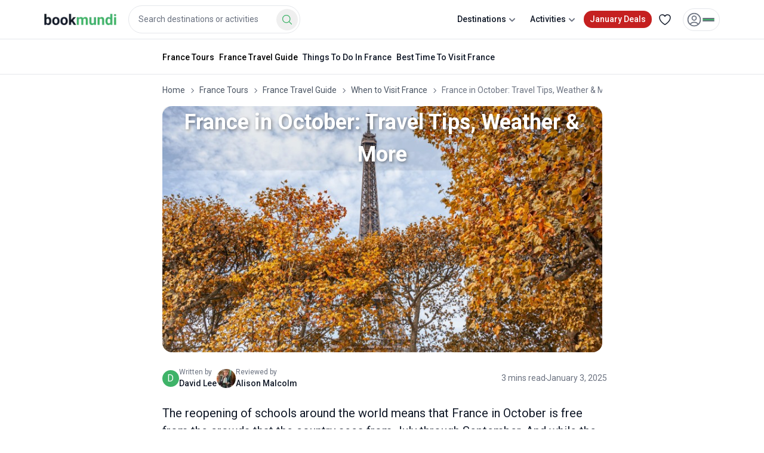

--- FILE ---
content_type: text/html; charset=utf-8
request_url: https://www.bookmundi.com/ng/france-in-october-better-rates-less-crowds
body_size: 93589
content:
<!DOCTYPE html><html lang="en"><head><meta charSet="utf-8"/><meta name="viewport" content="width=device-width, initial-scale=1, maximum-scale=5"/><link rel="preload" href="https://assets.bookmundi.com/_next/static/media/0c830831b9e6174f-s.p.woff2" as="font" crossorigin="" type="font/woff2"/><link rel="preload" href="https://assets.bookmundi.com/_next/static/media/2c07349e02a7b712-s.p.woff2" as="font" crossorigin="" type="font/woff2"/><link rel="preload" href="https://assets.bookmundi.com/_next/static/media/47cbc4e2adbc5db9-s.p.woff2" as="font" crossorigin="" type="font/woff2"/><link rel="preload" href="https://assets.bookmundi.com/_next/static/media/5d41a8f21980dc9c-s.p.woff2" as="font" crossorigin="" type="font/woff2"/><link rel="preload" as="image" imageSrcSet="https://d3hne3c382ip58.cloudfront.net/files/uploads/bookmundi/resized/cmsfeatured/france-in-october-1697702496-785X440.jpg?width=768&amp;quality=75 1x, https://d3hne3c382ip58.cloudfront.net/files/uploads/bookmundi/resized/cmsfeatured/france-in-october-1697702496-785X440.jpg?width=1536&amp;quality=75 2x" fetchPriority="high"/><link rel="preload" as="image" imageSrcSet="https://media.bookmundi.com/profilepics/204744-1732249746.jpg?width=32&amp;quality=40 1x, https://media.bookmundi.com/profilepics/204744-1732249746.jpg?width=64&amp;quality=40 2x"/><link rel="preload" as="image" imageSrcSet="https://media.bookmundi.com/files/travel-expert/uploads/cropped/1566899881-854.jpg?width=256&amp;quality=60 1x, https://media.bookmundi.com/files/travel-expert/uploads/cropped/1566899881-854.jpg?width=360&amp;quality=60 2x"/><link rel="preload" as="image" imageSrcSet="https://media.bookmundi.com/files/travel-expert/uploads/cropped/1688302467-672.jpg?width=256&amp;quality=60 1x, https://media.bookmundi.com/files/travel-expert/uploads/cropped/1688302467-672.jpg?width=360&amp;quality=60 2x"/><link rel="stylesheet" href="https://assets.bookmundi.com/_next/static/css/32cd7f0d3f2d5f26.css?dpl=3977" data-precedence="next"/><link rel="stylesheet" href="https://assets.bookmundi.com/_next/static/css/53325f7ecbf3cb95.css?dpl=3977" data-precedence="next"/><link rel="stylesheet" href="https://assets.bookmundi.com/_next/static/css/5206aa13df4ada1c.css?dpl=3977" data-precedence="next"/><link rel="stylesheet" href="https://assets.bookmundi.com/_next/static/css/dc99cff8050f4753.css?dpl=3977" data-precedence="next"/><link rel="preload" as="script" fetchPriority="low" href="https://assets.bookmundi.com/_next/static/chunks/webpack-48ba88d9b07f4759.js?dpl=3977"/><script src="https://assets.bookmundi.com/_next/static/chunks/a7218ace-84968daa8a217926.js?dpl=3977" async=""></script><script src="https://assets.bookmundi.com/_next/static/chunks/4102-f988b1014f244958.js?dpl=3977" async=""></script><script src="https://assets.bookmundi.com/_next/static/chunks/main-app-544b20c82496598f.js?dpl=3977" async=""></script><script src="https://assets.bookmundi.com/_next/static/chunks/3468-e37dffbd599246ea.js?dpl=3977" async=""></script><script src="https://assets.bookmundi.com/_next/static/chunks/1426-bd89a343ab08bca5.js?dpl=3977" async=""></script><script src="https://assets.bookmundi.com/_next/static/chunks/5202-f1f6c11b8391fc6a.js?dpl=3977" async=""></script><script src="https://assets.bookmundi.com/_next/static/chunks/2522-4899da0743845fa2.js?dpl=3977" async=""></script><script src="https://assets.bookmundi.com/_next/static/chunks/app/(guides)/layout-58af8bec5d1abc5c.js?dpl=3977" async=""></script><script src="https://assets.bookmundi.com/_next/static/chunks/3299-b30d5ce98499acdb.js?dpl=3977" async=""></script><script src="https://assets.bookmundi.com/_next/static/chunks/1002-a665cab41184caba.js?dpl=3977" async=""></script><script src="https://assets.bookmundi.com/_next/static/chunks/1504-71a20e53ef4a475b.js?dpl=3977" async=""></script><script src="https://assets.bookmundi.com/_next/static/chunks/3170-a98cef145b323799.js?dpl=3977" async=""></script><script src="https://assets.bookmundi.com/_next/static/chunks/5004-9e6cd3e2aaad898f.js?dpl=3977" async=""></script><script src="https://assets.bookmundi.com/_next/static/chunks/1262-3e6cdb0aa7a5507d.js?dpl=3977" async=""></script><script src="https://assets.bookmundi.com/_next/static/chunks/5746-9f3a7193fd163df4.js?dpl=3977" async=""></script><script src="https://assets.bookmundi.com/_next/static/chunks/9604-490e1eae2efa358e.js?dpl=3977" async=""></script><script src="https://assets.bookmundi.com/_next/static/chunks/app/(guides)/(pages)/ng/%5Bslug%5D/layout-14008552bf12e6de.js?dpl=3977" async=""></script><script src="https://assets.bookmundi.com/_next/static/chunks/app/(checkout)/layout-8bee7b9c5c0b8392.js?dpl=3977" async=""></script><script src="https://assets.bookmundi.com/_next/static/chunks/1807-c89856206452d216.js?dpl=3977" async=""></script><script src="https://assets.bookmundi.com/_next/static/chunks/app/layout-279ad9da1b2c8c9f.js?dpl=3977" async=""></script><script src="https://assets.bookmundi.com/_next/static/chunks/app/error-9c35e73527ff9b02.js?dpl=3977" async=""></script><script src="https://assets.bookmundi.com/_next/static/chunks/2622-70847177c0d80f21.js?dpl=3977" async=""></script><script src="https://assets.bookmundi.com/_next/static/chunks/9531-7831aed6eb047013.js?dpl=3977" async=""></script><script src="https://assets.bookmundi.com/_next/static/chunks/5384-03db096bbc8f18a1.js?dpl=3977" async=""></script><script src="https://assets.bookmundi.com/_next/static/chunks/app/not-found-e029572601e47a19.js?dpl=3977" async=""></script><script src="https://assets.bookmundi.com/_next/static/chunks/app/global-error-05cb96303ec9d339.js?dpl=3977" async=""></script><script src="https://assets.bookmundi.com/_next/static/chunks/app/(guides)/(pages)/ng/%5Bslug%5D/page-fa8014266367b3c6.js?dpl=3977" async=""></script><title>France in October: Travel Tips, Weather &amp; More| Bookmundi</title><meta name="description" content="Planning a vacation to France in October? Better rates &amp; fewer crowds in different destinations are just some of the perks of visiting the country in October."/><meta name="robots" content="max-image-preview:large"/><meta name="pinterest:description" content="Planning a vacation to France in October? Better rates &amp; fewer crowds in different destinations are just some of the perks of visiting the country in October."/><link rel="canonical" href="https://www.bookmundi.com/ng/france-in-october-better-rates-less-crowds"/><meta name="format-detection" content="telephone=no"/><meta name="google-site-verification" content="XQrn6i3TIZ-JBrGl-uU4PLq8zxjWWZN55PZHvT6yKqA"/><meta name="B-verify" content="452401439b83a32d3914b8782c4965f65b8aebab"/><meta name="p:domain_verify" content="8d23acb392fe7f8ca4e46e0e2c889473"/><meta name="msvalidate.01" content="E9882923D564F8AF8C5170A3249E5C88"/><meta name="apple-mobile-web-app-status-bar-style" content="default"/><meta property="og:title" content="France in October: Travel Tips, Weather &amp; More| Bookmundi"/><meta property="og:description" content="Planning a vacation to France in October? Better rates &amp; fewer crowds in different destinations are just some of the perks of visiting the country in October."/><meta property="og:site_name" content="bookmundi.com"/><meta property="og:locale" content="en_US"/><meta property="og:ttl" content="2419200"/><meta property="og:image" content="https://d3hne3c382ip58.cloudfront.net/files/uploads/bookmundi/resized/cmsfeatured/france-in-october-1697702496-785X440.jpg"/><meta property="og:image:width" content="1200"/><meta property="og:image:height" content="630"/><meta property="og:image:alt" content="The Eiffel Tower adorned with fall colors in France in October."/><meta property="og:type" content="website"/><meta name="twitter:card" content="summary_large_image"/><meta name="twitter:site" content="@bookmundicom"/><meta name="twitter:creator" content="@bookmundi"/><meta name="twitter:title" content="France in October: Travel Tips, Weather &amp; More| Bookmundi"/><meta name="twitter:description" content="Planning a vacation to France in October? Better rates &amp; fewer crowds in different destinations are just some of the perks of visiting the country in October."/><meta name="twitter:image" content="https://media.bookmundi.com/webapp/images/og-thumbnail.jpg?width=1200"/><link rel="shortcut icon" href="https://assets.bookmundi.com/favicon.ico" type="image/x-icon"/><link rel="icon" href="https://media.bookmundi.com/webapp/images/favicons/favicon-16x16.png" type="image/png" sizes="16x16"/><link rel="icon" href="https://media.bookmundi.com/webapp/images/favicons/favicon-32x32.png" type="image/png" sizes="32x32"/><link rel="icon" href="https://media.bookmundi.com/webapp/images/favicons/favicon-96x96.png" type="image/png" sizes="96x96"/><link rel="prev" href="https://www.bookmundi.com/france-in-september-great-weather-great-bargains"/><link rel="next" href="https://www.bookmundi.com/france-in-november-enjoy-the-fall-colors"/><meta name="next-size-adjust"/><script src="https://assets.bookmundi.com/_next/static/chunks/polyfills-42372ed130431b0a.js?dpl=3977" noModule=""></script></head><body class="__className_3607e4 __variable_3607e4 __variable_ea32c6 __variable_ef024f"><!--$--><!--$!--><template data-dgst="BAILOUT_TO_CLIENT_SIDE_RENDERING"></template><!--/$--><!--$!--><template data-dgst="BAILOUT_TO_CLIENT_SIDE_RENDERING"></template><!--/$--><!--$!--><template data-dgst="BAILOUT_TO_CLIENT_SIDE_RENDERING"></template><!--/$--><!--/$--><style>#nprogress{pointer-events:none}#nprogress .bar{background:#3eb368;position:fixed;z-index:999999;top: 0;left:0;width:100%;height:3px}#nprogress .peg{display:block;position:absolute;right:0;width:100px;height:100%;box-shadow:0 0 10px #3eb368,0 0 5px #3eb368;opacity:1;-webkit-transform:rotate(3deg) translate(0px,-4px);-ms-transform:rotate(3deg) translate(0px,-4px);transform:rotate(3deg) translate(0px,-4px)}#nprogress .spinner{display:block;position:fixed;z-index:999999;top: 15px;right:15px}#nprogress .spinner-icon{width:18px;height:18px;box-sizing:border-box;border:2px solid transparent;border-top-color:#3eb368;border-left-color:#3eb368;border-radius:50%;-webkit-animation:nprogress-spinner 400ms linear infinite;animation:nprogress-spinner 400ms linear infinite}.nprogress-custom-parent{overflow:hidden;position:relative}.nprogress-custom-parent #nprogress .bar,.nprogress-custom-parent #nprogress .spinner{position:absolute}@-webkit-keyframes nprogress-spinner{0%{-webkit-transform:rotate(0deg)}100%{-webkit-transform:rotate(360deg)}}@keyframes nprogress-spinner{0%{transform:rotate(0deg)}100%{transform:rotate(360deg)}}</style><div class="relative w-full overflow-clip"><div class="w1 transition-all duration-300 after:absolute after:inset-0 after:-z-50 after:opacity-0 after:transition-opacity after:content-[&#x27;&#x27;] [&amp;_.image:hover]:cursor-pointer [&amp;_.select-holder]:relative [&amp;_figure]:mb-5"><div id="active-month-campaign-banner" class="relative block w-full overflow-hidden bg-accent-red-base sm:hidden"><div class="flex items-center justify-between p-3"><div class="flex flex-col gap-1"><div class="flex items-center gap-2"><!--$!--><template data-dgst="BAILOUT_TO_CLIENT_SIDE_RENDERING"></template><!--/$--><span class="rounded-full bg-social-google-yellow px-2 text-body-tiny-medium font-bold uppercase text-neutral-base xs:text-body-tiny-medium">Super Sales</span></div><span class="text-body-tiny text-pure-white">Up to <span class="mx-1 text-body-small-bold">65<!-- -->%</span>off</span></div><div class="py-2"><a class="transition-all min-w-fit flex-shrink-0 whitespace-nowrap rounded-lg border border-pure-white bg-accent-red-base px-4 py-2 text-body-tiny text-pure-white hover:text-pure-white active:text-pure-white" title="See all deals" aria-hidden="true" href="/deals">See all deals</a></div></div></div><header class="container xl:pl-8"><nav id="header" class="relative flex h-[62px] select-none items-center justify-between bg-white md:h-[65px] "><div class="flex items-center"><div class="logo"><a class="transition-all flex items-center text-primary-default no-underline" href="/"><img alt="bookmundi logo" loading="lazy" width="121" height="20" decoding="async" data-nimg="1" style="color:transparent" srcSet="https://media.bookmundi.com/webapp/images/logo-base.svg?format=auto&amp;quality=60&amp;width=128 1x, https://media.bookmundi.com/webapp/images/logo-base.svg?format=auto&amp;quality=60&amp;width=256 2x" src="https://media.bookmundi.com/webapp/images/logo-base.svg?format=auto&amp;quality=60&amp;width=256"/></a></div><div class="hidden lg:block"><div class="flex w-full flex-col"><div class="relative w-full rounded-lg bg-white p-4 text-neutral-black transition-all md:flex-[2] lg:ml-5 lg:w-auto lg:flex-wrap lg:p-0"><div role="combobox" aria-haspopup="listbox" aria-owns="react-autowhatever-1" aria-expanded="false" class="react-autosuggest__container"><div class="relative flex w-full flex-col items-end gap-4 lg:w-72 xl:w-93"><div class="flex w-full items-center justify-between lg:hidden"><span class="inline-flex text-body-big-bold">Where to?</span><button class="flex items-start justify-center pl-2"><svg xmlns="http://www.w3.org/2000/svg" fill="none" viewBox="0 0 24 24" stroke-width="1.5" stroke="currentColor" aria-hidden="true" data-slot="icon" height="24" width="24" class="text-neutral-base"><path stroke-linecap="round" stroke-linejoin="round" d="M6 18 18 6M6 6l12 12"></path></svg></button></div><span class="relative flex w-full items-center gap-1"><input tabindex="0" type="text" autoComplete="off" aria-autocomplete="list" aria-controls="react-autowhatever-1" class="m-0 w-full appearance-none rounded-3xl border px-4 py-3 text-body-small text-neutral-base outline-none transition-all duration-200 placeholder:text-body-small placeholder:text-neutral-sub-text max-lg:pr-12 hover:border-primary-light" placeholder="Search destinations or activities" value=""/></span><div class="items absolute right-1 top-[74%] h-9 w-9 -translate-y-1/2 lg:right-1 lg:top-1/2"><button aria-label="Search Button" class="hidden size-full items-center justify-center rounded-[50%] transition-all active:bg-primary-clicked lg:flex bg-none"><svg xmlns="http://www.w3.org/2000/svg" fill="none" viewBox="0 0 24 24" stroke-width="1.5" stroke="currentColor" aria-hidden="true" data-slot="icon" width="20" height="20" class="text-primary-default transition-all"><path stroke-linecap="round" stroke-linejoin="round" d="m21 21-5.197-5.197m0 0A7.5 7.5 0 1 0 5.196 5.196a7.5 7.5 0 0 0 10.607 10.607Z"></path></svg></button></div></div><!--$--><!--$!--><template data-dgst="BAILOUT_TO_CLIENT_SIDE_RENDERING"></template><!--/$--><!--/$--></div></div></div></div></div><div class="flex items-center justify-end"><div class="mx-2.5 block lg:hidden "><span aria-label="Search Button" class="block rounded-full hover:bg-neutral-lighter active:bg-neutral-light xl:hidden"><svg xmlns="http://www.w3.org/2000/svg" viewBox="0 0 20 20" fill="currentColor" aria-hidden="true" data-slot="icon" height="24" width="24" class="text-neutral-sub-text lg:text-neutral-black"><path fill-rule="evenodd" d="M9 3.5a5.5 5.5 0 1 0 0 11 5.5 5.5 0 0 0 0-11ZM2 9a7 7 0 1 1 12.452 4.391l3.328 3.329a.75.75 0 1 1-1.06 1.06l-3.329-3.328A7 7 0 0 1 2 9Z" clip-rule="evenodd"></path></svg></span></div><ul class="flex items-center justify-end gap-1  "><li class="hidden rounded-full px-2.5 text-body-small-medium text-neutral-black hover:cursor-pointer hover:bg-neutral-lighter lg:block"><div class="dropdown dropdown-toggle w-full select-none" tabindex="0"><span class="dropdown-toggle relative flex items-center justify-center gap-1 py-2">Destinations<svg xmlns="http://www.w3.org/2000/svg" viewBox="0 0 16 16" fill="currentColor" aria-hidden="true" data-slot="icon" class="dropdown-toggle absolute right-2 h-5 w-5 transform text-neutral-sub-text transition-transform duration-300 sm:relative sm:right-0"><path fill-rule="evenodd" d="M4.22 6.22a.75.75 0 0 1 1.06 0L8 8.94l2.72-2.72a.75.75 0 1 1 1.06 1.06l-3.25 3.25a.75.75 0 0 1-1.06 0L4.22 7.28a.75.75 0 0 1 0-1.06Z" clip-rule="evenodd"></path></svg></span><div class="absolute top-full z-dropdown overflow-hidden rounded-xl bg-white p-0 shadow-base max-sm:w-full right-1/2 w-full translate-x-1/2 hidden"><span class="block whitespace-nowrap border-t border-neutral-light first:border-t-0"><div class="flex w-full flex-col gap-4 divide-y rounded-lg p-8 shadow-base"><div class="flex w-full flex-row justify-between"><div class="flex w-full flex-col gap-4"><a class="transition-all text-body-small-bold text-neutral-black" href="/g/europe">Europe</a><div class="flex flex-col gap-0"><div class="flex flex-col gap-2"><a class="transition-all w-full text-body-small text-neutral-black" href="/y/italy">Italy</a><a class="transition-all w-full text-body-small text-neutral-black" href="/y/spain">Spain</a><a class="transition-all w-full text-body-small text-neutral-black" href="/y/turkey">Turkey</a><a class="transition-all w-full text-body-small text-neutral-black" href="/y/france">France</a><a class="transition-all w-full text-body-small text-neutral-black" href="/y/greece">Greece</a><a class="transition-all w-full text-body-small text-neutral-black" href="/y/england">England</a></div><button type="button" class="w-full py-2 text-left text-body-small-bold text-primary-default">See All</button></div></div><div class="flex w-full flex-col gap-4"><a class="transition-all text-body-small-bold text-neutral-black" href="/g/asia">Asia</a><div class="flex flex-col gap-0"><div class="flex flex-col gap-2"><a class="transition-all w-full text-body-small text-neutral-black" href="/y/nepal">Nepal</a><a class="transition-all w-full text-body-small text-neutral-black" href="/y/vietnam">Vietnam</a><a class="transition-all w-full text-body-small text-neutral-black" href="/y/india">India</a><a class="transition-all w-full text-body-small text-neutral-black" href="/y/thailand">Thailand</a><a class="transition-all w-full text-body-small text-neutral-black" href="/y/china">China</a><a class="transition-all w-full text-body-small text-neutral-black" href="/y/japan">Japan</a></div><button type="button" class="w-full py-2 text-left text-body-small-bold text-primary-default">See All</button></div></div><div class="flex w-full flex-col gap-4"><a class="transition-all text-body-small-bold text-neutral-black" href="/g/south-america">South America</a><div class="flex flex-col gap-0"><div class="flex flex-col gap-2"><a class="transition-all w-full text-body-small text-neutral-black" href="/y/peru">Peru</a><a class="transition-all w-full text-body-small text-neutral-black" href="/y/argentina">Argentina</a><a class="transition-all w-full text-body-small text-neutral-black" href="/y/costa-rica">Costa Rica</a><a class="transition-all w-full text-body-small text-neutral-black" href="/y/brazil">Brazil</a><a class="transition-all w-full text-body-small text-neutral-black" href="/y/chile">Chile</a><a class="transition-all w-full text-body-small text-neutral-black" href="/y/ecuador">Ecuador</a></div><button type="button" class="w-full py-2 text-left text-body-small-bold text-primary-default">See All</button></div></div><div class="flex w-full flex-col gap-4"><a class="transition-all text-body-small-bold text-neutral-black" href="/g/africa">Africa</a><div class="flex flex-col gap-0"><div class="flex flex-col gap-2"><a class="transition-all w-full text-body-small text-neutral-black" href="/y/tanzania">Tanzania</a><a class="transition-all w-full text-body-small text-neutral-black" href="/y/egypt">Egypt</a><a class="transition-all w-full text-body-small text-neutral-black" href="/y/south-africa">South Africa</a><a class="transition-all w-full text-body-small text-neutral-black" href="/y/morocco">Morocco</a><a class="transition-all w-full text-body-small text-neutral-black" href="/y/kenya">Kenya</a><a class="transition-all w-full text-body-small text-neutral-black" href="/y/zimbabwe">Zimbabwe</a></div><button type="button" class="w-full py-2 text-left text-body-small-bold text-primary-default">See All</button></div></div><div class="flex w-full flex-col gap-4"><a class="transition-all text-body-small-bold text-neutral-black" href="/g/north-america">North America</a><div class="flex flex-col gap-0"><div class="flex flex-col gap-2"><a class="transition-all w-full text-body-small text-neutral-black" href="/y/usa">USA</a><a class="transition-all w-full text-body-small text-neutral-black" href="/y/mexico">Mexico</a><a class="transition-all w-full text-body-small text-neutral-black" href="/y/canada">Canada</a><a class="transition-all w-full text-body-small text-neutral-black" href="/y/guatemala">Guatemala</a><a class="transition-all w-full text-body-small text-neutral-black" href="/y/panama">Panama</a><a class="transition-all w-full text-body-small text-neutral-black" href="/y/belize">Belize</a></div></div></div><div class="flex w-full flex-col gap-4"><a class="transition-all text-body-small-bold text-neutral-black" href="/g/oceania">Oceania</a><div class="flex flex-col gap-0"><div class="flex flex-col gap-2"><a class="transition-all w-full text-body-small text-neutral-black" href="/y/australia">Australia</a><a class="transition-all w-full text-body-small text-neutral-black" href="/y/new-zealand">New Zealand</a><a class="transition-all w-full text-body-small text-neutral-black" href="/y/fiji">Fiji</a></div></div></div><div class="hidden w-full flex-col gap-4"><div class="flex flex-row items-center gap-1"><svg xmlns="http://www.w3.org/2000/svg" fill="none" viewBox="0 0 24 24" stroke-width="1.5" stroke="currentColor" aria-hidden="true" data-slot="icon" height="24" width="24"><path stroke-linecap="round" stroke-linejoin="round" d="M15.75 19.5 8.25 12l7.5-7.5"></path></svg><h4 class="text-body-small-bold text-neutral-black">Europe</h4></div><div class="flex flex-col gap-0"><div class="flex flex-row flex-wrap"><a class="transition-all flex-shrink-0 flex-grow-0 basis-1/6 py-1 text-body-small  text-neutral-black" href="/y/italy">Italy</a><a class="transition-all flex-shrink-0 flex-grow-0 basis-1/6 py-1 text-body-small  text-neutral-black" href="/y/spain">Spain</a><a class="transition-all flex-shrink-0 flex-grow-0 basis-1/6 py-1 text-body-small  text-neutral-black" href="/y/turkey">Turkey</a><a class="transition-all flex-shrink-0 flex-grow-0 basis-1/6 py-1 text-body-small  text-neutral-black" href="/y/france">France</a><a class="transition-all flex-shrink-0 flex-grow-0 basis-1/6 py-1 text-body-small  text-neutral-black" href="/y/greece">Greece</a><a class="transition-all flex-shrink-0 flex-grow-0 basis-1/6 py-1 text-body-small  text-neutral-black" href="/y/england">England</a><a class="transition-all flex-shrink-0 flex-grow-0 basis-1/6 py-1 text-body-small  text-neutral-black" href="/y/portugal">Portugal</a><a class="transition-all flex-shrink-0 flex-grow-0 basis-1/6 py-1 text-body-small  text-neutral-black" href="/y/germany">Germany</a><a class="transition-all flex-shrink-0 flex-grow-0 basis-1/6 py-1 text-body-small  text-neutral-black" href="/y/croatia">Croatia</a><a class="transition-all flex-shrink-0 flex-grow-0 basis-1/6 py-1 text-body-small  text-neutral-black" href="/y/scotland">Scotland</a><a class="transition-all flex-shrink-0 flex-grow-0 basis-1/6 py-1 text-body-small  text-neutral-black" href="/y/czech-republic">Czech Republic</a><a class="transition-all flex-shrink-0 flex-grow-0 basis-1/6 py-1 text-body-small  text-neutral-black" href="/y/iceland">Iceland</a><a class="transition-all flex-shrink-0 flex-grow-0 basis-1/6 py-1 text-body-small  text-neutral-black" href="/y/austria">Austria</a><a class="transition-all flex-shrink-0 flex-grow-0 basis-1/6 py-1 text-body-small  text-neutral-black" href="/y/switzerland">Switzerland</a><a class="transition-all flex-shrink-0 flex-grow-0 basis-1/6 py-1 text-body-small  text-neutral-black" href="/y/norway">Norway</a><a class="transition-all flex-shrink-0 flex-grow-0 basis-1/6 py-1 text-body-small  text-neutral-black" href="/y/hungary">Hungary</a><a class="transition-all flex-shrink-0 flex-grow-0 basis-1/6 py-1 text-body-small  text-neutral-black" href="/y/ireland">Ireland</a><a class="transition-all flex-shrink-0 flex-grow-0 basis-1/6 py-1 text-body-small  text-neutral-black" href="/y/holland">Holland</a><a class="transition-all flex-shrink-0 flex-grow-0 basis-1/6 py-1 text-body-small  text-neutral-black" href="/y/denmark">Denmark</a><a class="transition-all flex-shrink-0 flex-grow-0 basis-1/6 py-1 text-body-small  text-neutral-black" href="/y/finland">Finland</a><a class="transition-all flex-shrink-0 flex-grow-0 basis-1/6 py-1 text-body-small  text-neutral-black" href="/y/sweden">Sweden</a><a class="transition-all flex-shrink-0 flex-grow-0 basis-1/6 py-1 text-body-small  text-neutral-black" href="/y/romania">Romania</a><a class="transition-all flex-shrink-0 flex-grow-0 basis-1/6 py-1 text-body-small  text-neutral-black" href="/y/poland">Poland</a><a class="transition-all flex-shrink-0 flex-grow-0 basis-1/6 py-1 text-body-small  text-neutral-black" href="/y/albania">Albania</a><a class="transition-all flex-shrink-0 flex-grow-0 basis-1/6 py-1 text-body-small  text-neutral-black" href="/y/slovenia">Slovenia</a><a class="transition-all flex-shrink-0 flex-grow-0 basis-1/6 py-1 text-body-small  text-neutral-black" href="/y/bulgaria">Bulgaria</a><a class="transition-all flex-shrink-0 flex-grow-0 basis-1/6 py-1 text-body-small  text-neutral-black" href="/y/georgia">Georgia</a><a class="transition-all flex-shrink-0 flex-grow-0 basis-1/6 py-1 text-body-small  text-neutral-black" href="/y/bosnia-herzegovina">Bosnia Herzegovina</a><a class="transition-all flex-shrink-0 flex-grow-0 basis-1/6 py-1 text-body-small  text-neutral-black" href="/y/estonia">Estonia</a><a class="transition-all flex-shrink-0 flex-grow-0 basis-1/6 py-1 text-body-small  text-neutral-black" href="/y/belgium">Belgium</a><a class="transition-all flex-shrink-0 flex-grow-0 basis-1/6 py-1 text-body-small  text-neutral-black" href="/y/serbia">Serbia</a><a class="transition-all flex-shrink-0 flex-grow-0 basis-1/6 py-1 text-body-small  text-neutral-black" href="/y/lithuania">Lithuania</a><a class="transition-all flex-shrink-0 flex-grow-0 basis-1/6 py-1 text-body-small  text-neutral-black" href="/y/malta">Malta</a><a class="transition-all flex-shrink-0 flex-grow-0 basis-1/6 py-1 text-body-small  text-neutral-black" href="/y/latvia">Latvia</a><a class="transition-all flex-shrink-0 flex-grow-0 basis-1/6 py-1 text-body-small  text-neutral-black" href="/y/montenegro">Montenegro</a><a class="transition-all flex-shrink-0 flex-grow-0 basis-1/6 py-1 text-body-small  text-neutral-black" href="/y/armenia">Armenia</a><a class="transition-all flex-shrink-0 flex-grow-0 basis-1/6 py-1 text-body-small  text-neutral-black" href="/y/macedonia">Macedonia</a><a class="transition-all flex-shrink-0 flex-grow-0 basis-1/6 py-1 text-body-small  text-neutral-black" href="/y/azerbaijan">Azerbaijan</a><a class="transition-all flex-shrink-0 flex-grow-0 basis-1/6 py-1 text-body-small  text-neutral-black" href="/y/cyprus">Cyprus</a><a class="transition-all flex-shrink-0 flex-grow-0 basis-1/6 py-1 text-body-small  text-neutral-black" href="/y/wales">Wales</a><a class="transition-all flex-shrink-0 flex-grow-0 basis-1/6 py-1 text-body-small  text-neutral-black" href="/y/slovakia">Slovakia</a><a class="transition-all flex-shrink-0 flex-grow-0 basis-1/6 py-1 text-body-small  text-neutral-black" href="/y/kosovo">Kosovo</a></div><a class="transition-all flex-shrink-0 flex-grow-0 basis-1/6 py-1 text-body-small-bold  text-primary-default" href="/g/europe">See All <!-- -->Europe<!-- --> Tours</a></div></div><div class="hidden w-full flex-col gap-4"><div class="flex flex-row items-center gap-1"><svg xmlns="http://www.w3.org/2000/svg" fill="none" viewBox="0 0 24 24" stroke-width="1.5" stroke="currentColor" aria-hidden="true" data-slot="icon" height="24" width="24"><path stroke-linecap="round" stroke-linejoin="round" d="M15.75 19.5 8.25 12l7.5-7.5"></path></svg><h4 class="text-body-small-bold text-neutral-black">Asia</h4></div><div class="flex flex-col gap-0"><div class="flex flex-row flex-wrap"><a class="transition-all flex-shrink-0 flex-grow-0 basis-1/6 py-1 text-body-small  text-neutral-black" href="/y/nepal">Nepal</a><a class="transition-all flex-shrink-0 flex-grow-0 basis-1/6 py-1 text-body-small  text-neutral-black" href="/y/vietnam">Vietnam</a><a class="transition-all flex-shrink-0 flex-grow-0 basis-1/6 py-1 text-body-small  text-neutral-black" href="/y/india">India</a><a class="transition-all flex-shrink-0 flex-grow-0 basis-1/6 py-1 text-body-small  text-neutral-black" href="/y/thailand">Thailand</a><a class="transition-all flex-shrink-0 flex-grow-0 basis-1/6 py-1 text-body-small  text-neutral-black" href="/y/china">China</a><a class="transition-all flex-shrink-0 flex-grow-0 basis-1/6 py-1 text-body-small  text-neutral-black" href="/y/japan">Japan</a><a class="transition-all flex-shrink-0 flex-grow-0 basis-1/6 py-1 text-body-small  text-neutral-black" href="/y/indonesia">Indonesia</a><a class="transition-all flex-shrink-0 flex-grow-0 basis-1/6 py-1 text-body-small  text-neutral-black" href="/y/cambodia">Cambodia</a><a class="transition-all flex-shrink-0 flex-grow-0 basis-1/6 py-1 text-body-small  text-neutral-black" href="/y/jordan">Jordan</a><a class="transition-all flex-shrink-0 flex-grow-0 basis-1/6 py-1 text-body-small  text-neutral-black" href="/y/sri-lanka">Sri Lanka</a><a class="transition-all flex-shrink-0 flex-grow-0 basis-1/6 py-1 text-body-small  text-neutral-black" href="/y/south-korea">South Korea</a><a class="transition-all flex-shrink-0 flex-grow-0 basis-1/6 py-1 text-body-small  text-neutral-black" href="/y/israel">Israel</a><a class="transition-all flex-shrink-0 flex-grow-0 basis-1/6 py-1 text-body-small  text-neutral-black" href="/y/uae">UAE</a><a class="transition-all flex-shrink-0 flex-grow-0 basis-1/6 py-1 text-body-small  text-neutral-black" href="/y/bhutan">Bhutan</a><a class="transition-all flex-shrink-0 flex-grow-0 basis-1/6 py-1 text-body-small  text-neutral-black" href="/y/philippines">Philippines</a><a class="transition-all flex-shrink-0 flex-grow-0 basis-1/6 py-1 text-body-small  text-neutral-black" href="/y/laos">Laos</a><a class="transition-all flex-shrink-0 flex-grow-0 basis-1/6 py-1 text-body-small  text-neutral-black" href="/y/maldives">Maldives</a><a class="transition-all flex-shrink-0 flex-grow-0 basis-1/6 py-1 text-body-small  text-neutral-black" href="/y/malaysia">Malaysia</a><a class="transition-all flex-shrink-0 flex-grow-0 basis-1/6 py-1 text-body-small  text-neutral-black" href="/y/hong-kong">Hong Kong</a><a class="transition-all flex-shrink-0 flex-grow-0 basis-1/6 py-1 text-body-small  text-neutral-black" href="/y/uzbekistan">Uzbekistan</a><a class="transition-all flex-shrink-0 flex-grow-0 basis-1/6 py-1 text-body-small  text-neutral-black" href="/y/kyrgyzstan">Kyrgyzstan</a><a class="transition-all flex-shrink-0 flex-grow-0 basis-1/6 py-1 text-body-small  text-neutral-black" href="/y/saudi-arabia">Saudi Arabia</a><a class="transition-all flex-shrink-0 flex-grow-0 basis-1/6 py-1 text-body-small  text-neutral-black" href="/y/singapore">Singapore</a><a class="transition-all flex-shrink-0 flex-grow-0 basis-1/6 py-1 text-body-small  text-neutral-black" href="/y/turkmenistan">Turkmenistan</a><a class="transition-all flex-shrink-0 flex-grow-0 basis-1/6 py-1 text-body-small  text-neutral-black" href="/y/mongolia">Mongolia</a><a class="transition-all flex-shrink-0 flex-grow-0 basis-1/6 py-1 text-body-small  text-neutral-black" href="/y/kazakhstan">Kazakhstan</a><a class="transition-all flex-shrink-0 flex-grow-0 basis-1/6 py-1 text-body-small  text-neutral-black" href="/y/oman">Oman</a><a class="transition-all flex-shrink-0 flex-grow-0 basis-1/6 py-1 text-body-small  text-neutral-black" href="/y/pakistan">Pakistan</a><a class="transition-all flex-shrink-0 flex-grow-0 basis-1/6 py-1 text-body-small  text-neutral-black" href="/y/taiwan">Taiwan</a><a class="transition-all flex-shrink-0 flex-grow-0 basis-1/6 py-1 text-body-small  text-neutral-black" href="/y/qatar">Qatar</a></div><a class="transition-all flex-shrink-0 flex-grow-0 basis-1/6 py-1 text-body-small-bold  text-primary-default" href="/g/asia">See All <!-- -->Asia<!-- --> Tours</a></div></div><div class="hidden w-full flex-col gap-4"><div class="flex flex-row items-center gap-1"><svg xmlns="http://www.w3.org/2000/svg" fill="none" viewBox="0 0 24 24" stroke-width="1.5" stroke="currentColor" aria-hidden="true" data-slot="icon" height="24" width="24"><path stroke-linecap="round" stroke-linejoin="round" d="M15.75 19.5 8.25 12l7.5-7.5"></path></svg><h4 class="text-body-small-bold text-neutral-black">South America</h4></div><div class="flex flex-col gap-0"><div class="flex flex-row flex-wrap"><a class="transition-all flex-shrink-0 flex-grow-0 basis-1/6 py-1 text-body-small  text-neutral-black" href="/y/peru">Peru</a><a class="transition-all flex-shrink-0 flex-grow-0 basis-1/6 py-1 text-body-small  text-neutral-black" href="/y/argentina">Argentina</a><a class="transition-all flex-shrink-0 flex-grow-0 basis-1/6 py-1 text-body-small  text-neutral-black" href="/y/costa-rica">Costa Rica</a><a class="transition-all flex-shrink-0 flex-grow-0 basis-1/6 py-1 text-body-small  text-neutral-black" href="/y/brazil">Brazil</a><a class="transition-all flex-shrink-0 flex-grow-0 basis-1/6 py-1 text-body-small  text-neutral-black" href="/y/chile">Chile</a><a class="transition-all flex-shrink-0 flex-grow-0 basis-1/6 py-1 text-body-small  text-neutral-black" href="/y/ecuador">Ecuador</a><a class="transition-all flex-shrink-0 flex-grow-0 basis-1/6 py-1 text-body-small  text-neutral-black" href="/y/colombia">Colombia</a><a class="transition-all flex-shrink-0 flex-grow-0 basis-1/6 py-1 text-body-small  text-neutral-black" href="/y/bolivia">Bolivia</a><a class="transition-all flex-shrink-0 flex-grow-0 basis-1/6 py-1 text-body-small  text-neutral-black" href="/y/uruguay">Uruguay</a></div><a class="transition-all flex-shrink-0 flex-grow-0 basis-1/6 py-1 text-body-small-bold  text-primary-default" href="/g/south-america">See All <!-- -->South America<!-- --> Tours</a></div></div><div class="hidden w-full flex-col gap-4"><div class="flex flex-row items-center gap-1"><svg xmlns="http://www.w3.org/2000/svg" fill="none" viewBox="0 0 24 24" stroke-width="1.5" stroke="currentColor" aria-hidden="true" data-slot="icon" height="24" width="24"><path stroke-linecap="round" stroke-linejoin="round" d="M15.75 19.5 8.25 12l7.5-7.5"></path></svg><h4 class="text-body-small-bold text-neutral-black">Africa</h4></div><div class="flex flex-col gap-0"><div class="flex flex-row flex-wrap"><a class="transition-all flex-shrink-0 flex-grow-0 basis-1/6 py-1 text-body-small  text-neutral-black" href="/y/tanzania">Tanzania</a><a class="transition-all flex-shrink-0 flex-grow-0 basis-1/6 py-1 text-body-small  text-neutral-black" href="/y/egypt">Egypt</a><a class="transition-all flex-shrink-0 flex-grow-0 basis-1/6 py-1 text-body-small  text-neutral-black" href="/y/south-africa">South Africa</a><a class="transition-all flex-shrink-0 flex-grow-0 basis-1/6 py-1 text-body-small  text-neutral-black" href="/y/morocco">Morocco</a><a class="transition-all flex-shrink-0 flex-grow-0 basis-1/6 py-1 text-body-small  text-neutral-black" href="/y/kenya">Kenya</a><a class="transition-all flex-shrink-0 flex-grow-0 basis-1/6 py-1 text-body-small  text-neutral-black" href="/y/zimbabwe">Zimbabwe</a><a class="transition-all flex-shrink-0 flex-grow-0 basis-1/6 py-1 text-body-small  text-neutral-black" href="/y/namibia">Namibia</a><a class="transition-all flex-shrink-0 flex-grow-0 basis-1/6 py-1 text-body-small  text-neutral-black" href="/y/uganda">Uganda</a><a class="transition-all flex-shrink-0 flex-grow-0 basis-1/6 py-1 text-body-small  text-neutral-black" href="/y/botswana">Botswana</a><a class="transition-all flex-shrink-0 flex-grow-0 basis-1/6 py-1 text-body-small  text-neutral-black" href="/y/zambia">Zambia</a><a class="transition-all flex-shrink-0 flex-grow-0 basis-1/6 py-1 text-body-small  text-neutral-black" href="/y/rwanda">Rwanda</a><a class="transition-all flex-shrink-0 flex-grow-0 basis-1/6 py-1 text-body-small  text-neutral-black" href="/y/tunisia">Tunisia</a><a class="transition-all flex-shrink-0 flex-grow-0 basis-1/6 py-1 text-body-small  text-neutral-black" href="/y/ghana">Ghana</a><a class="transition-all flex-shrink-0 flex-grow-0 basis-1/6 py-1 text-body-small  text-neutral-black" href="/y/madagascar">Madagascar</a><a class="transition-all flex-shrink-0 flex-grow-0 basis-1/6 py-1 text-body-small  text-neutral-black" href="/y/cape-verde">Cape verde</a><a class="transition-all flex-shrink-0 flex-grow-0 basis-1/6 py-1 text-body-small  text-neutral-black" href="/y/mauritius">Mauritius</a><a class="transition-all flex-shrink-0 flex-grow-0 basis-1/6 py-1 text-body-small  text-neutral-black" href="/y/ethiopia">Ethiopia</a><a class="transition-all flex-shrink-0 flex-grow-0 basis-1/6 py-1 text-body-small  text-neutral-black" href="/y/benin">Benin</a><a class="transition-all flex-shrink-0 flex-grow-0 basis-1/6 py-1 text-body-small  text-neutral-black" href="/y/algeria">Algeria</a></div><a class="transition-all flex-shrink-0 flex-grow-0 basis-1/6 py-1 text-body-small-bold  text-primary-default" href="/g/africa">See All <!-- -->Africa<!-- --> Tours</a></div></div><div class="hidden w-full flex-col gap-4"><div class="flex flex-row items-center gap-1"><svg xmlns="http://www.w3.org/2000/svg" fill="none" viewBox="0 0 24 24" stroke-width="1.5" stroke="currentColor" aria-hidden="true" data-slot="icon" height="24" width="24"><path stroke-linecap="round" stroke-linejoin="round" d="M15.75 19.5 8.25 12l7.5-7.5"></path></svg><h4 class="text-body-small-bold text-neutral-black">North America</h4></div><div class="flex flex-col gap-0"><div class="flex flex-row flex-wrap"><a class="transition-all flex-shrink-0 flex-grow-0 basis-1/6 py-1 text-body-small  text-neutral-black" href="/y/usa">USA</a><a class="transition-all flex-shrink-0 flex-grow-0 basis-1/6 py-1 text-body-small  text-neutral-black" href="/y/mexico">Mexico</a><a class="transition-all flex-shrink-0 flex-grow-0 basis-1/6 py-1 text-body-small  text-neutral-black" href="/y/canada">Canada</a><a class="transition-all flex-shrink-0 flex-grow-0 basis-1/6 py-1 text-body-small  text-neutral-black" href="/y/guatemala">Guatemala</a><a class="transition-all flex-shrink-0 flex-grow-0 basis-1/6 py-1 text-body-small  text-neutral-black" href="/y/panama">Panama</a><a class="transition-all flex-shrink-0 flex-grow-0 basis-1/6 py-1 text-body-small  text-neutral-black" href="/y/belize">Belize</a></div><a class="transition-all flex-shrink-0 flex-grow-0 basis-1/6 py-1 text-body-small-bold  text-primary-default" href="/g/north-america">See All <!-- -->North America<!-- --> Tours</a></div></div><div class="hidden w-full flex-col gap-4"><div class="flex flex-row items-center gap-1"><svg xmlns="http://www.w3.org/2000/svg" fill="none" viewBox="0 0 24 24" stroke-width="1.5" stroke="currentColor" aria-hidden="true" data-slot="icon" height="24" width="24"><path stroke-linecap="round" stroke-linejoin="round" d="M15.75 19.5 8.25 12l7.5-7.5"></path></svg><h4 class="text-body-small-bold text-neutral-black">Oceania</h4></div><div class="flex flex-col gap-0"><div class="flex flex-row flex-wrap"><a class="transition-all flex-shrink-0 flex-grow-0 basis-1/6 py-1 text-body-small  text-neutral-black" href="/y/australia">Australia</a><a class="transition-all flex-shrink-0 flex-grow-0 basis-1/6 py-1 text-body-small  text-neutral-black" href="/y/new-zealand">New Zealand</a><a class="transition-all flex-shrink-0 flex-grow-0 basis-1/6 py-1 text-body-small  text-neutral-black" href="/y/fiji">Fiji</a></div><a class="transition-all flex-shrink-0 flex-grow-0 basis-1/6 py-1 text-body-small-bold  text-primary-default" href="/g/oceania">See All <!-- -->Oceania<!-- --> Tours</a></div></div><div class="hidden w-full flex-col gap-4"><div class="flex flex-row items-center gap-1"><svg xmlns="http://www.w3.org/2000/svg" fill="none" viewBox="0 0 24 24" stroke-width="1.5" stroke="currentColor" aria-hidden="true" data-slot="icon" height="24" width="24"><path stroke-linecap="round" stroke-linejoin="round" d="M15.75 19.5 8.25 12l7.5-7.5"></path></svg><h4 class="text-body-small-bold text-neutral-black">Polar</h4></div><div class="flex flex-col gap-0"><div class="flex flex-row flex-wrap"><a class="transition-all flex-shrink-0 flex-grow-0 basis-1/6 py-1 text-body-small  text-neutral-black" href="/y/antarctica">Antarctica</a><a class="transition-all flex-shrink-0 flex-grow-0 basis-1/6 py-1 text-body-small  text-neutral-black" href="/y/greenland">Greenland</a><a class="transition-all flex-shrink-0 flex-grow-0 basis-1/6 py-1 text-body-small  text-neutral-black" href="/y/arctic">Arctic</a></div><a class="transition-all flex-shrink-0 flex-grow-0 basis-1/6 py-1 text-body-small-bold  text-primary-default" href="/g/polar">See All <!-- -->Polar<!-- --> Tours</a></div></div></div><div class="flex flex-col gap-4 pt-4"><div class="flex flex-wrap gap-2 text-body-small"><a class="transition-all flex flex-shrink-0 rounded-full border border-neutral-light px-4 py-2 text-neutral-black " href="/r/mediterranean">Mediterranean</a><a class="transition-all flex flex-shrink-0 rounded-full border border-neutral-light px-4 py-2 text-neutral-black " href="/r/andes">Andes</a><a class="transition-all flex flex-shrink-0 rounded-full border border-neutral-light px-4 py-2 text-neutral-black " href="/r/south-asia">South Asia</a><a class="transition-all flex flex-shrink-0 rounded-full border border-neutral-light px-4 py-2 text-neutral-black " href="/r/balkans">Balkans</a><a class="transition-all flex flex-shrink-0 rounded-full border border-neutral-light px-4 py-2 text-neutral-black " href="/r/south-east-asia">South East Asia</a><a class="transition-all flex flex-shrink-0 rounded-full border border-neutral-light px-4 py-2 text-neutral-black " href="/r/east-africa">East Africa</a><a class="transition-all flex flex-shrink-0 rounded-full border border-neutral-light px-4 py-2 text-neutral-black " href="/r/indochina">Indochina</a><a class="transition-all flex flex-shrink-0 rounded-full border border-neutral-light px-4 py-2 text-neutral-black " href="/r/north-africa">North Africa</a><a class="transition-all flex flex-shrink-0 rounded-full border border-neutral-light px-4 py-2 text-neutral-black " href="/r/east-asia">East Asia</a><a class="transition-all flex flex-shrink-0 rounded-full border border-neutral-light px-4 py-2 text-neutral-black " href="/r/uk-and-britain">UK and Britain</a><a class="transition-all flex flex-shrink-0 rounded-full border border-neutral-light px-4 py-2 text-neutral-black " href="/r/northern-europe">Northern Europe</a><a class="transition-all flex flex-shrink-0 rounded-full border border-neutral-light px-4 py-2 text-neutral-black " href="/r/southern-africa">Southern Africa</a><a class="transition-all flex flex-shrink-0 rounded-full border border-neutral-light px-4 py-2 text-neutral-black " href="/r/eastern-europe">Eastern Europe</a><a class="transition-all flex flex-shrink-0 rounded-full border border-neutral-light px-4 py-2 text-neutral-black " href="/r/central-america">Central America</a><a class="transition-all flex flex-shrink-0 rounded-full border border-neutral-light px-4 py-2 text-neutral-black " href="/r/middle-east">Middle East</a><a class="transition-all flex flex-shrink-0 rounded-full border border-neutral-light px-4 py-2 text-neutral-black " href="/r/scandinavia">Scandinavia</a><a class="transition-all flex flex-shrink-0 rounded-full border border-neutral-light px-4 py-2 text-neutral-black " href="/r/patagonia">Patagonia</a><a class="transition-all flex flex-shrink-0 rounded-full border border-neutral-light px-4 py-2 text-neutral-black " href="/r/central-asia">Central Asia</a><a class="transition-all flex flex-shrink-0 rounded-full border border-neutral-light px-4 py-2 text-neutral-black " href="/r/baltic">Baltic</a><a class="transition-all flex flex-shrink-0 rounded-full border border-neutral-light px-4 py-2 text-neutral-black " href="/r/west-africa">West Africa</a><a class="transition-all flex flex-shrink-0 rounded-full border border-neutral-light px-4 py-2 text-neutral-black" href="/y/antarctica">Antarctica</a><a class="transition-all flex flex-shrink-0 rounded-full border border-neutral-light px-4 py-2 text-neutral-black" href="/y/greenland">Greenland</a><a class="transition-all flex flex-shrink-0 rounded-full border border-neutral-light px-4 py-2 text-neutral-black" href="/y/arctic">Arctic</a><a class="transition-all flex flex-shrink-0 rounded-full border border-neutral-light px-4 py-2 text-neutral-black" href="/p/everest-base-camp-trek">Everest Base Camp Trek</a></div></div></div></span></div></div></li><li class="hidden rounded-full px-2.5 text-body-small-medium text-neutral-black hover:cursor-pointer hover:bg-neutral-lighter lg:block"><div class="dropdown dropdown-toggle w-full select-none" tabindex="0"><span class="dropdown-toggle relative flex items-center justify-center gap-1 py-2">Activities<svg xmlns="http://www.w3.org/2000/svg" viewBox="0 0 16 16" fill="currentColor" aria-hidden="true" data-slot="icon" class="dropdown-toggle absolute right-2 h-5 w-5 transform text-neutral-sub-text transition-transform duration-300 sm:relative sm:right-0"><path fill-rule="evenodd" d="M4.22 6.22a.75.75 0 0 1 1.06 0L8 8.94l2.72-2.72a.75.75 0 1 1 1.06 1.06l-3.25 3.25a.75.75 0 0 1-1.06 0L4.22 7.28a.75.75 0 0 1 0-1.06Z" clip-rule="evenodd"></path></svg></span><div class="absolute top-full z-dropdown overflow-hidden rounded-xl bg-white p-0 shadow-base max-sm:w-full right-1/2 w-full translate-x-1/2 hidden"><span class="block whitespace-nowrap border-t border-neutral-light first:border-t-0"><div class="flex w-full flex-col gap-4 divide-y rounded-lg p-8 shadow-base"><div class="flex flex-wrap justify-between gap-4"><div class="flex w-full flex-wrap gap-4"><div class="flex w-full max-w-[22.5%] flex-shrink flex-grow basis-1/4 flex-col gap-6 text-wrap"><a class="transition-all text-wrap text-body-small-bold text-neutral-black" href="/a/food-wine-events-and-nightlife">Food, wine, events and nightlife</a><div class="flex flex-col"><div class="flex flex-col gap-2"><a class="transition-all w-full text-wrap text-body-small text-neutral-black" href="/a/food-tours">Food tours</a><a class="transition-all w-full text-wrap text-body-small text-neutral-black" href="/a/wine-tasting-tours">Wine tasting tours</a><a class="transition-all w-full text-wrap text-body-small text-neutral-black" href="/a/cooking-classes">Cooking classes</a><a class="transition-all w-full text-wrap text-body-small text-neutral-black" href="/a/party-and-nightlife">Party and nightlife</a><a class="transition-all w-full text-wrap text-body-small text-neutral-black" href="/a/christmas-markets">Christmas markets</a><a class="transition-all w-full text-wrap text-body-small text-neutral-black" href="/a/concerts-and-shows">Concerts and shows</a><button type="button" class="w-full py-2 text-left text-body-small-bold text-primary-default">See All</button></div></div></div><div class="flex w-full max-w-[22.5%] flex-shrink flex-grow basis-1/4 flex-col gap-6 text-wrap"><a class="transition-all text-wrap text-body-small-bold text-neutral-black" href="/a/adventure-and-sport">Adventure and sport</a><div class="flex flex-col"><div class="flex flex-col gap-2"><a class="transition-all w-full text-wrap text-body-small text-neutral-black" href="/a/explorer">Explorer</a><a class="transition-all w-full text-wrap text-body-small text-neutral-black" href="/a/trekking-and-hiking">Trekking and Hiking</a><a class="transition-all w-full text-wrap text-body-small text-neutral-black" href="/a/adventure">Adventure</a><a class="transition-all w-full text-wrap text-body-small text-neutral-black" href="/a/active-and-outdoor">Active and outdoor</a><a class="transition-all w-full text-wrap text-body-small text-neutral-black" href="/a/bicycle-tours">Bicycle tours</a><a class="transition-all w-full text-wrap text-body-small text-neutral-black" href="/a/climbing">Climbing</a><button type="button" class="w-full py-2 text-left text-body-small-bold text-primary-default">See All</button></div></div></div><div class="flex w-full max-w-[22.5%] flex-shrink flex-grow basis-1/4 flex-col gap-6 text-wrap"><a class="transition-all text-wrap text-body-small-bold text-neutral-black" href="/a/wildlife-landscapes-and-nature">Wildlife, landscapes and nature</a><div class="flex flex-col"><div class="flex flex-col gap-2"><a class="transition-all w-full text-wrap text-body-small text-neutral-black" href="/a/natural-landmarks-sightseeing">Natural landmarks sightseeing</a><a class="transition-all w-full text-wrap text-body-small text-neutral-black" href="/a/wildlife-safaris-and-game-drives">Wildlife safaris and game drives</a><a class="transition-all w-full text-wrap text-body-small text-neutral-black" href="/a/wildlife">Wildlife</a><a class="transition-all w-full text-wrap text-body-small text-neutral-black" href="/a/national-parks">National parks</a><a class="transition-all w-full text-wrap text-body-small text-neutral-black" href="/a/mountains">Mountains</a><a class="transition-all w-full text-wrap text-body-small text-neutral-black" href="/a/waterfalls">Waterfalls</a><button type="button" class="w-full py-2 text-left text-body-small-bold text-primary-default">See All</button></div></div></div><div class="flex w-full max-w-[22.5%] flex-shrink flex-grow basis-1/4 flex-col gap-6 text-wrap"><a class="transition-all text-wrap text-body-small-bold text-neutral-black" href="/a/boat-tours-water-sports-and-marine-wildlife">Boat tours, water sports and marine wildlife</a><div class="flex flex-col"><div class="flex flex-col gap-2"><a class="transition-all w-full text-wrap text-body-small text-neutral-black" href="/a/cruise">Cruise</a><a class="transition-all w-full text-wrap text-body-small text-neutral-black" href="/a/local-boat-rides">Local boat rides</a><a class="transition-all w-full text-wrap text-body-small text-neutral-black" href="/a/sailing-yachting-and-motor-boating">Sailing, yachting and motor boating</a><a class="transition-all w-full text-wrap text-body-small text-neutral-black" href="/a/snorkeling">Snorkeling</a><a class="transition-all w-full text-wrap text-body-small text-neutral-black" href="/a/kayaking-and-canoeing">Kayaking and canoeing</a><a class="transition-all w-full text-wrap text-body-small text-neutral-black" href="/a/polar-expeditions-and-cruise">Polar expeditions and cruise</a><button type="button" class="w-full py-2 text-left text-body-small-bold text-primary-default">See All</button></div></div></div><div class="flex w-full max-w-[22.5%] flex-shrink flex-grow basis-1/4 flex-col gap-6 text-wrap"><a class="transition-all text-wrap text-body-small-bold text-neutral-black" href="/a/sightseeing-attractions-culture-and-history">Sightseeing, attractions, culture and history</a><div class="flex flex-col"><div class="flex flex-col gap-2"><a class="transition-all w-full text-wrap text-body-small text-neutral-black" href="/a/cultural-religious-and-historic-sites">Cultural, religious and historic sites</a><a class="transition-all w-full text-wrap text-body-small text-neutral-black" href="/a/city-sightseeing">City sightseeing</a><a class="transition-all w-full text-wrap text-body-small text-neutral-black" href="/a/art-and-architecture">Art and architecture</a><a class="transition-all w-full text-wrap text-body-small text-neutral-black" href="/a/sightseeing-tours">Sightseeing Tours</a><a class="transition-all w-full text-wrap text-body-small text-neutral-black" href="/a/walking-tours">Walking tours</a><a class="transition-all w-full text-wrap text-body-small text-neutral-black" href="/a/local-culture">Local culture</a><button type="button" class="w-full py-2 text-left text-body-small-bold text-primary-default">See All</button></div></div></div><div class="flex w-full max-w-[22.5%] flex-shrink flex-grow basis-1/4 flex-col gap-6 text-wrap"><a class="transition-all text-wrap text-body-small-bold text-neutral-black" href="/a/air-tours-road-trips-and-transfers">Air tours, road trips and transfers</a><div class="flex flex-col"><div class="flex flex-col gap-2"><a class="transition-all w-full text-wrap text-body-small text-neutral-black" href="/a/train-tours">Train tours</a><a class="transition-all w-full text-wrap text-body-small text-neutral-black" href="/a/self-drive-or-vehicle-rental">Self-drive or vehicle rental</a><a class="transition-all w-full text-wrap text-body-small text-neutral-black" href="/a/bus-tours">Bus tours</a><a class="transition-all w-full text-wrap text-body-small text-neutral-black" href="/a/road-trips">Road trip</a><a class="transition-all w-full text-wrap text-body-small text-neutral-black" href="/a/overland-journeys">Overland Journeys</a><a class="transition-all w-full text-wrap text-body-small text-neutral-black" href="/a/ground-transfers">Ground transfers</a><button type="button" class="w-full py-2 text-left text-body-small-bold text-primary-default">See All</button></div></div></div><div class="flex w-full max-w-[22.5%] flex-shrink flex-grow basis-1/4 flex-col gap-6 text-wrap"><a class="transition-all text-wrap text-body-small-bold text-neutral-black" href="/a/beach-romance-getaways-and-relaxation">Beach, romance, getaways and relaxation</a><div class="flex flex-col"><div class="flex flex-col gap-2"><a class="transition-all w-full text-wrap text-body-small text-neutral-black" href="/a/beach">Beach</a><a class="transition-all w-full text-wrap text-body-small text-neutral-black" href="/a/getaways-and-short-breaks">Getaways and short breaks</a><a class="transition-all w-full text-wrap text-body-small text-neutral-black" href="/a/chill-out">Chill out</a><a class="transition-all w-full text-wrap text-body-small text-neutral-black" href="/a/honeymoon">Honeymoon</a><a class="transition-all w-full text-wrap text-body-small text-neutral-black" href="/a/romantic">Romantic</a><a class="transition-all w-full text-wrap text-body-small text-neutral-black" href="/a/spas">Spas</a></div></div></div><div class="flex w-full max-w-[22.5%] flex-shrink flex-grow basis-1/4 flex-col gap-6 text-wrap"><a class="transition-all text-wrap text-body-small-bold text-neutral-black" href="/a/special-interests-and-hobbies">Special interests and hobbies</a><div class="flex flex-col"><div class="flex flex-col gap-2"><a class="transition-all w-full text-wrap text-body-small text-neutral-black" href="/a/spiritual-or-religious-tours">Spiritual or religious tours</a><a class="transition-all w-full text-wrap text-body-small text-neutral-black" href="/a/photography-tours">Photography tours</a><a class="transition-all w-full text-wrap text-body-small text-neutral-black" href="/a/classes-and-workshops">Classes and workshops</a><a class="transition-all w-full text-wrap text-body-small text-neutral-black" href="/a/yoga">Yoga</a><a class="transition-all w-full text-wrap text-body-small text-neutral-black" href="/a/fishing">Fishing</a><a class="transition-all w-full text-wrap text-body-small text-neutral-black" href="/a/sport-tours-venues-or-tickets">Sport tours, venues or tickets</a></div></div></div></div><div class="hidden w-full flex-col gap-4"><div class="flex flex-row items-center gap-1"><svg xmlns="http://www.w3.org/2000/svg" fill="none" viewBox="0 0 24 24" stroke-width="1.5" stroke="currentColor" aria-hidden="true" data-slot="icon" height="24" width="24"><path stroke-linecap="round" stroke-linejoin="round" d="M15.75 19.5 8.25 12l7.5-7.5"></path></svg><h4 class="text-body-small-bold text-neutral-black">Food, wine, events and nightlife</h4></div><div class="flex flex-col gap-0"><div class="flex flex-row flex-wrap gap-0"><a class="transition-all w-full flex-shrink-0 flex-grow-0  basis-1/6 text-wrap py-1 pr-2 text-body-small  text-neutral-black" href="/a/food-tours">Food tours</a><a class="transition-all w-full flex-shrink-0 flex-grow-0  basis-1/6 text-wrap py-1 pr-2 text-body-small  text-neutral-black" href="/a/wine-tasting-tours">Wine tasting tours</a><a class="transition-all w-full flex-shrink-0 flex-grow-0  basis-1/6 text-wrap py-1 pr-2 text-body-small  text-neutral-black" href="/a/cooking-classes">Cooking classes</a><a class="transition-all w-full flex-shrink-0 flex-grow-0  basis-1/6 text-wrap py-1 pr-2 text-body-small  text-neutral-black" href="/a/party-and-nightlife">Party and nightlife</a><a class="transition-all w-full flex-shrink-0 flex-grow-0  basis-1/6 text-wrap py-1 pr-2 text-body-small  text-neutral-black" href="/a/christmas-markets">Christmas markets</a><a class="transition-all w-full flex-shrink-0 flex-grow-0  basis-1/6 text-wrap py-1 pr-2 text-body-small  text-neutral-black" href="/a/concerts-and-shows">Concerts and shows</a><a class="transition-all w-full flex-shrink-0 flex-grow-0  basis-1/6 text-wrap py-1 pr-2 text-body-small  text-neutral-black" href="/a/beer-and-drinks-tasting">Beer and drinks tasting</a></div><a class="transition-all flex-shrink-0 flex-grow-0 basis-1/6 text-wrap py-1 text-body-small-bold  text-primary-default" href="/a/food-wine-events-and-nightlife">See All <!-- -->Food, wine, events and nightlife<!-- --> Tours</a></div></div><div class="hidden w-full flex-col gap-4"><div class="flex flex-row items-center gap-1"><svg xmlns="http://www.w3.org/2000/svg" fill="none" viewBox="0 0 24 24" stroke-width="1.5" stroke="currentColor" aria-hidden="true" data-slot="icon" height="24" width="24"><path stroke-linecap="round" stroke-linejoin="round" d="M15.75 19.5 8.25 12l7.5-7.5"></path></svg><h4 class="text-body-small-bold text-neutral-black">Adventure and sport</h4></div><div class="flex flex-col gap-0"><div class="flex flex-row flex-wrap gap-0"><a class="transition-all w-full flex-shrink-0 flex-grow-0  basis-1/6 text-wrap py-1 pr-2 text-body-small  text-neutral-black" href="/a/explorer">Explorer</a><a class="transition-all w-full flex-shrink-0 flex-grow-0  basis-1/6 text-wrap py-1 pr-2 text-body-small  text-neutral-black" href="/a/trekking-and-hiking">Trekking and Hiking</a><a class="transition-all w-full flex-shrink-0 flex-grow-0  basis-1/6 text-wrap py-1 pr-2 text-body-small  text-neutral-black" href="/a/adventure">Adventure</a><a class="transition-all w-full flex-shrink-0 flex-grow-0  basis-1/6 text-wrap py-1 pr-2 text-body-small  text-neutral-black" href="/a/active-and-outdoor">Active and outdoor</a><a class="transition-all w-full flex-shrink-0 flex-grow-0  basis-1/6 text-wrap py-1 pr-2 text-body-small  text-neutral-black" href="/a/bicycle-tours">Bicycle tours</a><a class="transition-all w-full flex-shrink-0 flex-grow-0  basis-1/6 text-wrap py-1 pr-2 text-body-small  text-neutral-black" href="/a/climbing">Climbing</a><a class="transition-all w-full flex-shrink-0 flex-grow-0  basis-1/6 text-wrap py-1 pr-2 text-body-small  text-neutral-black" href="/a/winter-adventure">Winter adventure</a><a class="transition-all w-full flex-shrink-0 flex-grow-0  basis-1/6 text-wrap py-1 pr-2 text-body-small  text-neutral-black" href="/a/camping">Camping</a><a class="transition-all w-full flex-shrink-0 flex-grow-0  basis-1/6 text-wrap py-1 pr-2 text-body-small  text-neutral-black" href="/a/4x4-quad-and-atv-trips">4x4, quad and ATV trips</a><a class="transition-all w-full flex-shrink-0 flex-grow-0  basis-1/6 text-wrap py-1 pr-2 text-body-small  text-neutral-black" href="/a/mountain-biking">Mountain biking</a><a class="transition-all w-full flex-shrink-0 flex-grow-0  basis-1/6 text-wrap py-1 pr-2 text-body-small  text-neutral-black" href="/a/hot-air-balloon-rides">Hot air balloon rides</a><a class="transition-all w-full flex-shrink-0 flex-grow-0  basis-1/6 text-wrap py-1 pr-2 text-body-small  text-neutral-black" href="/a/skiing-and-snowboarding">Skiing and Snowboarding</a><a class="transition-all w-full flex-shrink-0 flex-grow-0  basis-1/6 text-wrap py-1 pr-2 text-body-small  text-neutral-black" href="/a/zip-lining">Zip lining</a><a class="transition-all w-full flex-shrink-0 flex-grow-0  basis-1/6 text-wrap py-1 pr-2 text-body-small  text-neutral-black" href="/a/expedition-tours">Expedition tours</a><a class="transition-all w-full flex-shrink-0 flex-grow-0  basis-1/6 text-wrap py-1 pr-2 text-body-small  text-neutral-black" href="/a/horseback-riding">Horseback riding</a><a class="transition-all w-full flex-shrink-0 flex-grow-0  basis-1/6 text-wrap py-1 pr-2 text-body-small  text-neutral-black" href="/a/canyoning">Canyoning</a></div><a class="transition-all flex-shrink-0 flex-grow-0 basis-1/6 text-wrap py-1 text-body-small-bold  text-primary-default" href="/a/adventure-and-sport">See All <!-- -->Adventure and sport<!-- --> Tours</a></div></div><div class="hidden w-full flex-col gap-4"><div class="flex flex-row items-center gap-1"><svg xmlns="http://www.w3.org/2000/svg" fill="none" viewBox="0 0 24 24" stroke-width="1.5" stroke="currentColor" aria-hidden="true" data-slot="icon" height="24" width="24"><path stroke-linecap="round" stroke-linejoin="round" d="M15.75 19.5 8.25 12l7.5-7.5"></path></svg><h4 class="text-body-small-bold text-neutral-black">Wildlife, landscapes and nature</h4></div><div class="flex flex-col gap-0"><div class="flex flex-row flex-wrap gap-0"><a class="transition-all w-full flex-shrink-0 flex-grow-0  basis-1/6 text-wrap py-1 pr-2 text-body-small  text-neutral-black" href="/a/natural-landmarks-sightseeing">Natural landmarks sightseeing</a><a class="transition-all w-full flex-shrink-0 flex-grow-0  basis-1/6 text-wrap py-1 pr-2 text-body-small  text-neutral-black" href="/a/wildlife-safaris-and-game-drives">Wildlife safaris and game drives</a><a class="transition-all w-full flex-shrink-0 flex-grow-0  basis-1/6 text-wrap py-1 pr-2 text-body-small  text-neutral-black" href="/a/wildlife">Wildlife</a><a class="transition-all w-full flex-shrink-0 flex-grow-0  basis-1/6 text-wrap py-1 pr-2 text-body-small  text-neutral-black" href="/a/national-parks">National parks</a><a class="transition-all w-full flex-shrink-0 flex-grow-0  basis-1/6 text-wrap py-1 pr-2 text-body-small  text-neutral-black" href="/a/mountains">Mountains</a><a class="transition-all w-full flex-shrink-0 flex-grow-0  basis-1/6 text-wrap py-1 pr-2 text-body-small  text-neutral-black" href="/a/waterfalls">Waterfalls</a><a class="transition-all w-full flex-shrink-0 flex-grow-0  basis-1/6 text-wrap py-1 pr-2 text-body-small  text-neutral-black" href="/a/rainforest-and-jungle-visits">Rainforest and jungle visits</a><a class="transition-all w-full flex-shrink-0 flex-grow-0  basis-1/6 text-wrap py-1 pr-2 text-body-small  text-neutral-black" href="/a/volcanoes">Volcanoes</a><a class="transition-all w-full flex-shrink-0 flex-grow-0  basis-1/6 text-wrap py-1 pr-2 text-body-small  text-neutral-black" href="/a/desert-safaris">Desert safaris</a><a class="transition-all w-full flex-shrink-0 flex-grow-0  basis-1/6 text-wrap py-1 pr-2 text-body-small  text-neutral-black" href="/a/glaciers">Glaciers</a><a class="transition-all w-full flex-shrink-0 flex-grow-0  basis-1/6 text-wrap py-1 pr-2 text-body-small  text-neutral-black" href="/a/nature-and-bush-walks">Nature and bush walks</a><a class="transition-all w-full flex-shrink-0 flex-grow-0  basis-1/6 text-wrap py-1 pr-2 text-body-small  text-neutral-black" href="/a/farm-and-plantation-visits">Farm and plantation visits</a><a class="transition-all w-full flex-shrink-0 flex-grow-0  basis-1/6 text-wrap py-1 pr-2 text-body-small  text-neutral-black" href="/a/deserts-and-canyons">Deserts and canyons</a><a class="transition-all w-full flex-shrink-0 flex-grow-0  basis-1/6 text-wrap py-1 pr-2 text-body-small  text-neutral-black" href="/a/hot-springs">Hot springs</a><a class="transition-all w-full flex-shrink-0 flex-grow-0  basis-1/6 text-wrap py-1 pr-2 text-body-small  text-neutral-black" href="/a/eco-tours">Eco tours</a><a class="transition-all w-full flex-shrink-0 flex-grow-0  basis-1/6 text-wrap py-1 pr-2 text-body-small  text-neutral-black" href="/a/caves">Caves</a><a class="transition-all w-full flex-shrink-0 flex-grow-0  basis-1/6 text-wrap py-1 pr-2 text-body-small  text-neutral-black" href="/a/bird-watching">Bird watching</a><a class="transition-all w-full flex-shrink-0 flex-grow-0  basis-1/6 text-wrap py-1 pr-2 text-body-small  text-neutral-black" href="/a/gorilla-and-chimpanzee-tracking">Gorilla and chimpanzee tracking</a><a class="transition-all w-full flex-shrink-0 flex-grow-0  basis-1/6 text-wrap py-1 pr-2 text-body-small  text-neutral-black" href="/a/northern-lights-tours">Northern lights tours</a><a class="transition-all w-full flex-shrink-0 flex-grow-0  basis-1/6 text-wrap py-1 pr-2 text-body-small  text-neutral-black" href="/a/geysers">Geysers</a><a class="transition-all w-full flex-shrink-0 flex-grow-0  basis-1/6 text-wrap py-1 pr-2 text-body-small  text-neutral-black" href="/a/lagoons">Lagoons</a><a class="transition-all w-full flex-shrink-0 flex-grow-0  basis-1/6 text-wrap py-1 pr-2 text-body-small  text-neutral-black" href="/a/river-canal-tour">River canal tour</a></div><a class="transition-all flex-shrink-0 flex-grow-0 basis-1/6 text-wrap py-1 text-body-small-bold  text-primary-default" href="/a/wildlife-landscapes-and-nature">See All <!-- -->Wildlife, landscapes and nature<!-- --> Tours</a></div></div><div class="hidden w-full flex-col gap-4"><div class="flex flex-row items-center gap-1"><svg xmlns="http://www.w3.org/2000/svg" fill="none" viewBox="0 0 24 24" stroke-width="1.5" stroke="currentColor" aria-hidden="true" data-slot="icon" height="24" width="24"><path stroke-linecap="round" stroke-linejoin="round" d="M15.75 19.5 8.25 12l7.5-7.5"></path></svg><h4 class="text-body-small-bold text-neutral-black">Boat tours, water sports and marine wildlife</h4></div><div class="flex flex-col gap-0"><div class="flex flex-row flex-wrap gap-0"><a class="transition-all w-full flex-shrink-0 flex-grow-0  basis-1/6 text-wrap py-1 pr-2 text-body-small  text-neutral-black" href="/a/cruise">Cruise</a><a class="transition-all w-full flex-shrink-0 flex-grow-0  basis-1/6 text-wrap py-1 pr-2 text-body-small  text-neutral-black" href="/a/local-boat-rides">Local boat rides</a><a class="transition-all w-full flex-shrink-0 flex-grow-0  basis-1/6 text-wrap py-1 pr-2 text-body-small  text-neutral-black" href="/a/sailing-yachting-and-motor-boating">Sailing, yachting and motor boating</a><a class="transition-all w-full flex-shrink-0 flex-grow-0  basis-1/6 text-wrap py-1 pr-2 text-body-small  text-neutral-black" href="/a/snorkeling">Snorkeling</a><a class="transition-all w-full flex-shrink-0 flex-grow-0  basis-1/6 text-wrap py-1 pr-2 text-body-small  text-neutral-black" href="/a/kayaking-and-canoeing">Kayaking and canoeing</a><a class="transition-all w-full flex-shrink-0 flex-grow-0  basis-1/6 text-wrap py-1 pr-2 text-body-small  text-neutral-black" href="/a/polar-expeditions-and-cruise">Polar expeditions and cruise</a><a class="transition-all w-full flex-shrink-0 flex-grow-0  basis-1/6 text-wrap py-1 pr-2 text-body-small  text-neutral-black" href="/a/river-cruise">River cruise</a><a class="transition-all w-full flex-shrink-0 flex-grow-0  basis-1/6 text-wrap py-1 pr-2 text-body-small  text-neutral-black" href="/a/rafting">Rafting</a><a class="transition-all w-full flex-shrink-0 flex-grow-0  basis-1/6 text-wrap py-1 pr-2 text-body-small  text-neutral-black" href="/a/marine-wildlife">Marine wildlife</a><a class="transition-all w-full flex-shrink-0 flex-grow-0  basis-1/6 text-wrap py-1 pr-2 text-body-small  text-neutral-black" href="/a/surfing-kitesurfing-etc">Surfing, kitesurfing etc.</a><a class="transition-all w-full flex-shrink-0 flex-grow-0  basis-1/6 text-wrap py-1 pr-2 text-body-small  text-neutral-black" href="/a/whale-watching">Whale watching</a><a class="transition-all w-full flex-shrink-0 flex-grow-0  basis-1/6 text-wrap py-1 pr-2 text-body-small  text-neutral-black" href="/a/danube-river-cruise">Danube river cruise</a></div><a class="transition-all flex-shrink-0 flex-grow-0 basis-1/6 text-wrap py-1 text-body-small-bold  text-primary-default" href="/a/boat-tours-water-sports-and-marine-wildlife">See All <!-- -->Boat tours, water sports and marine wildlife<!-- --> Tours</a></div></div><div class="hidden w-full flex-col gap-4"><div class="flex flex-row items-center gap-1"><svg xmlns="http://www.w3.org/2000/svg" fill="none" viewBox="0 0 24 24" stroke-width="1.5" stroke="currentColor" aria-hidden="true" data-slot="icon" height="24" width="24"><path stroke-linecap="round" stroke-linejoin="round" d="M15.75 19.5 8.25 12l7.5-7.5"></path></svg><h4 class="text-body-small-bold text-neutral-black">Sightseeing, attractions, culture and history</h4></div><div class="flex flex-col gap-0"><div class="flex flex-row flex-wrap gap-0"><a class="transition-all w-full flex-shrink-0 flex-grow-0  basis-1/6 text-wrap py-1 pr-2 text-body-small  text-neutral-black" href="/a/cultural-religious-and-historic-sites">Cultural, religious and historic sites</a><a class="transition-all w-full flex-shrink-0 flex-grow-0  basis-1/6 text-wrap py-1 pr-2 text-body-small  text-neutral-black" href="/a/city-sightseeing">City sightseeing</a><a class="transition-all w-full flex-shrink-0 flex-grow-0  basis-1/6 text-wrap py-1 pr-2 text-body-small  text-neutral-black" href="/a/art-and-architecture">Art and architecture</a><a class="transition-all w-full flex-shrink-0 flex-grow-0  basis-1/6 text-wrap py-1 pr-2 text-body-small  text-neutral-black" href="/a/sightseeing-tours">Sightseeing Tours</a><a class="transition-all w-full flex-shrink-0 flex-grow-0  basis-1/6 text-wrap py-1 pr-2 text-body-small  text-neutral-black" href="/a/walking-tours">Walking tours</a><a class="transition-all w-full flex-shrink-0 flex-grow-0  basis-1/6 text-wrap py-1 pr-2 text-body-small  text-neutral-black" href="/a/local-culture">Local culture</a><a class="transition-all w-full flex-shrink-0 flex-grow-0  basis-1/6 text-wrap py-1 pr-2 text-body-small  text-neutral-black" href="/a/museum-and-gallery-visits">Museum and gallery visits</a><a class="transition-all w-full flex-shrink-0 flex-grow-0  basis-1/6 text-wrap py-1 pr-2 text-body-small  text-neutral-black" href="/a/countryside-and-village-visits">Countryside and village visits</a><a class="transition-all w-full flex-shrink-0 flex-grow-0  basis-1/6 text-wrap py-1 pr-2 text-body-small  text-neutral-black" href="/a/festivals-and-events">Festivals and events</a><a class="transition-all w-full flex-shrink-0 flex-grow-0  basis-1/6 text-wrap py-1 pr-2 text-body-small  text-neutral-black" href="/a/culture-shows-and-excursions">Culture shows and excursions</a><a class="transition-all w-full flex-shrink-0 flex-grow-0  basis-1/6 text-wrap py-1 pr-2 text-body-small  text-neutral-black" href="/a/shopping-and-markets">Shopping and Markets</a><a class="transition-all w-full flex-shrink-0 flex-grow-0  basis-1/6 text-wrap py-1 pr-2 text-body-small  text-neutral-black" href="/a/war-sites">War sites</a><a class="transition-all w-full flex-shrink-0 flex-grow-0  basis-1/6 text-wrap py-1 pr-2 text-body-small  text-neutral-black" href="/a/rickshaw-cycle-or-local-transport-tours">Rickshaw, cycle or local transport tours</a><a class="transition-all w-full flex-shrink-0 flex-grow-0  basis-1/6 text-wrap py-1 pr-2 text-body-small  text-neutral-black" href="/a/segway-tours">Segway tours</a></div><a class="transition-all flex-shrink-0 flex-grow-0 basis-1/6 text-wrap py-1 text-body-small-bold  text-primary-default" href="/a/sightseeing-attractions-culture-and-history">See All <!-- -->Sightseeing, attractions, culture and history<!-- --> Tours</a></div></div><div class="hidden w-full flex-col gap-4"><div class="flex flex-row items-center gap-1"><svg xmlns="http://www.w3.org/2000/svg" fill="none" viewBox="0 0 24 24" stroke-width="1.5" stroke="currentColor" aria-hidden="true" data-slot="icon" height="24" width="24"><path stroke-linecap="round" stroke-linejoin="round" d="M15.75 19.5 8.25 12l7.5-7.5"></path></svg><h4 class="text-body-small-bold text-neutral-black">Air tours, road trips and transfers</h4></div><div class="flex flex-col gap-0"><div class="flex flex-row flex-wrap gap-0"><a class="transition-all w-full flex-shrink-0 flex-grow-0  basis-1/6 text-wrap py-1 pr-2 text-body-small  text-neutral-black" href="/a/train-tours">Train tours</a><a class="transition-all w-full flex-shrink-0 flex-grow-0  basis-1/6 text-wrap py-1 pr-2 text-body-small  text-neutral-black" href="/a/self-drive-or-vehicle-rental">Self-drive or vehicle rental</a><a class="transition-all w-full flex-shrink-0 flex-grow-0  basis-1/6 text-wrap py-1 pr-2 text-body-small  text-neutral-black" href="/a/bus-tours">Bus tours</a><a class="transition-all w-full flex-shrink-0 flex-grow-0  basis-1/6 text-wrap py-1 pr-2 text-body-small  text-neutral-black" href="/a/road-trips">Road trip</a><a class="transition-all w-full flex-shrink-0 flex-grow-0  basis-1/6 text-wrap py-1 pr-2 text-body-small  text-neutral-black" href="/a/overland-journeys">Overland Journeys</a><a class="transition-all w-full flex-shrink-0 flex-grow-0  basis-1/6 text-wrap py-1 pr-2 text-body-small  text-neutral-black" href="/a/ground-transfers">Ground transfers</a><a class="transition-all w-full flex-shrink-0 flex-grow-0  basis-1/6 text-wrap py-1 pr-2 text-body-small  text-neutral-black" href="/a/helicopter-tours">Helicopter Tours</a><a class="transition-all w-full flex-shrink-0 flex-grow-0  basis-1/6 text-wrap py-1 pr-2 text-body-small  text-neutral-black" href="/a/mountain-flights">Mountain flights</a><a class="transition-all w-full flex-shrink-0 flex-grow-0  basis-1/6 text-wrap py-1 pr-2 text-body-small  text-neutral-black" href="/a/scooter-and-electric-bike-tours">Scooter and electric bike tours</a></div><a class="transition-all flex-shrink-0 flex-grow-0 basis-1/6 text-wrap py-1 text-body-small-bold  text-primary-default" href="/a/air-tours-road-trips-and-transfers">See All <!-- -->Air tours, road trips and transfers<!-- --> Tours</a></div></div><div class="hidden w-full flex-col gap-4"><div class="flex flex-row items-center gap-1"><svg xmlns="http://www.w3.org/2000/svg" fill="none" viewBox="0 0 24 24" stroke-width="1.5" stroke="currentColor" aria-hidden="true" data-slot="icon" height="24" width="24"><path stroke-linecap="round" stroke-linejoin="round" d="M15.75 19.5 8.25 12l7.5-7.5"></path></svg><h4 class="text-body-small-bold text-neutral-black">Beach, romance, getaways and relaxation</h4></div><div class="flex flex-col gap-0"><div class="flex flex-row flex-wrap gap-0"><a class="transition-all w-full flex-shrink-0 flex-grow-0  basis-1/6 text-wrap py-1 pr-2 text-body-small  text-neutral-black" href="/a/beach">Beach</a><a class="transition-all w-full flex-shrink-0 flex-grow-0  basis-1/6 text-wrap py-1 pr-2 text-body-small  text-neutral-black" href="/a/getaways-and-short-breaks">Getaways and short breaks</a><a class="transition-all w-full flex-shrink-0 flex-grow-0  basis-1/6 text-wrap py-1 pr-2 text-body-small  text-neutral-black" href="/a/chill-out">Chill out</a><a class="transition-all w-full flex-shrink-0 flex-grow-0  basis-1/6 text-wrap py-1 pr-2 text-body-small  text-neutral-black" href="/a/honeymoon">Honeymoon</a><a class="transition-all w-full flex-shrink-0 flex-grow-0  basis-1/6 text-wrap py-1 pr-2 text-body-small  text-neutral-black" href="/a/romantic">Romantic</a><a class="transition-all w-full flex-shrink-0 flex-grow-0  basis-1/6 text-wrap py-1 pr-2 text-body-small  text-neutral-black" href="/a/spas">Spas</a></div><a class="transition-all flex-shrink-0 flex-grow-0 basis-1/6 text-wrap py-1 text-body-small-bold  text-primary-default" href="/a/beach-romance-getaways-and-relaxation">See All <!-- -->Beach, romance, getaways and relaxation<!-- --> Tours</a></div></div><div class="hidden w-full flex-col gap-4"><div class="flex flex-row items-center gap-1"><svg xmlns="http://www.w3.org/2000/svg" fill="none" viewBox="0 0 24 24" stroke-width="1.5" stroke="currentColor" aria-hidden="true" data-slot="icon" height="24" width="24"><path stroke-linecap="round" stroke-linejoin="round" d="M15.75 19.5 8.25 12l7.5-7.5"></path></svg><h4 class="text-body-small-bold text-neutral-black">Special interests and hobbies</h4></div><div class="flex flex-col gap-0"><div class="flex flex-row flex-wrap gap-0"><a class="transition-all w-full flex-shrink-0 flex-grow-0  basis-1/6 text-wrap py-1 pr-2 text-body-small  text-neutral-black" href="/a/spiritual-or-religious-tours">Spiritual or religious tours</a><a class="transition-all w-full flex-shrink-0 flex-grow-0  basis-1/6 text-wrap py-1 pr-2 text-body-small  text-neutral-black" href="/a/photography-tours">Photography tours</a><a class="transition-all w-full flex-shrink-0 flex-grow-0  basis-1/6 text-wrap py-1 pr-2 text-body-small  text-neutral-black" href="/a/classes-and-workshops">Classes and workshops</a><a class="transition-all w-full flex-shrink-0 flex-grow-0  basis-1/6 text-wrap py-1 pr-2 text-body-small  text-neutral-black" href="/a/yoga">Yoga</a><a class="transition-all w-full flex-shrink-0 flex-grow-0  basis-1/6 text-wrap py-1 pr-2 text-body-small  text-neutral-black" href="/a/fishing">Fishing</a><a class="transition-all w-full flex-shrink-0 flex-grow-0  basis-1/6 text-wrap py-1 pr-2 text-body-small  text-neutral-black" href="/a/sport-tours-venues-or-tickets">Sport tours, venues or tickets</a></div><a class="transition-all flex-shrink-0 flex-grow-0 basis-1/6 text-wrap py-1 text-body-small-bold  text-primary-default" href="/a/special-interests-and-hobbies">See All <!-- -->Special interests and hobbies<!-- --> Tours</a></div></div></div></div></span></div></div></li><a class="transition-all whitespace-nowrap rounded-full px-2.5 py-1 text-body-small-medium max-sm:hidden bg-accent-red-dark text-pure-white hover:bg-accent-red-base hover:text-pure-white active:bg-accent-red-dark/80 active:text-pure-white hidden sm:inline-block hidden rounded-full px-2.5 lg:block" href="/deals">January Deals</a><li><a class="transition-all relative flex items-center justify-center rounded-full hover:cursor-pointer hover:text-primary-default active:text-primary-clicked rounded-full px-2.5 text-body-small-medium text-neutral-black hover:cursor-pointer hover:bg-neutral-lighter lg:block" aria-label="Saved Tours" href="/saved-tours"><svg xmlns="http://www.w3.org/2000/svg" fill="none" viewBox="0 0 24 24" stroke-width="1.5" stroke="currentColor" aria-hidden="true" data-slot="icon" height="24" width="24" class="text-neutral-sub-text hover:text-primary-default lg:text-neutral-black"><path stroke-linecap="round" stroke-linejoin="round" d="M21 8.25c0-2.485-2.099-4.5-4.688-4.5-1.935 0-3.597 1.126-4.312 2.733-.715-1.607-2.377-2.733-4.313-2.733C5.1 3.75 3 5.765 3 8.25c0 7.22 9 12 9 12s9-4.78 9-12Z"></path></svg></a></li><div class="ml-2"><div class="hidden md:block"><div class="dropdown dropdown-toggle w-full select-none relative" tabindex="0"><span class="dropdown-toggle relative flex items-center justify-center gap-1"><div aria-label="Profile Icon" class="group flex items-center gap-1 rounded-full border border-neutral-light py-1 pl-1 pr-2 hover:cursor-pointer hover:border-neutral-sub-text focus:outline-none active:border-neutral-base"><div class="shimmer h-7 w-7 rounded-full bg-neutral-light"></div><div class="flex flex-col gap-1"><span class="h-[2px] w-5 rounded bg-neutral-sub-text group-hover:bg-neutral-black"></span><span class="h-[2px] w-5 rounded bg-primary-default"></span><span class="h-[2px] w-5 rounded bg-neutral-sub-text group-hover:bg-neutral-black"></span></div></div></span><div class="absolute top-full z-dropdown overflow-hidden rounded-xl bg-white p-0 shadow-base max-sm:w-full right-0 hidden"><span class="block whitespace-nowrap border-t border-neutral-light first:border-t-0"><div class="w-auto min-w-[320px] whitespace-normal"><div class="items-start bg-pure-white px-4 pt-4"><div class="flex flex-col gap-4 border-b border-neutral-light p-4"><div class="flex flex-col gap-1"><h3 class="text-body-base-bold text-neutral-black">Hi there</h3><p class="text-body-small text-neutral-base">Sign in to unlock exclusive deals and personalized experiences.</p></div><div class="flex flex-col gap-2 md:flex-row"><a class="transition-all flex w-full items-center justify-center rounded-lg bg-primary-default px-4 py-2 text-body-small-medium text-pure-white hover:bg-primary-hover hover:text-pure-white" href="/login?redirect=%2Fng%2Ffrance-in-october-better-rates-less-crowds">Login</a><a class="transition-all flex w-full items-center justify-center rounded-lg border border-neutral-light bg-pure-white px-4 py-2 text-body-small-medium text-neutral-base hover:border-primary-default hover:bg-primary-lighter" href="/create-account?redirect=%2Fng%2Ffrance-in-october-better-rates-less-crowds">Sign Up</a></div></div></div><div class=""><div class="flex flex-col px-4 py-2"><ul class="flex flex-col gap-1"><li><a class="group relative flex w-full items-center gap-2 rounded-md px-4 py-2.5 text-body-base text-neutral-black transition-colors hover:bg-primary-light hover:text-primary-default focus:bg-primary-light focus:text-primary-default focus:outline-none" href="/saved-tours"><span>Saved Tours</span></a></li><li><a class="block rounded-md px-4 py-2.5 text-body-base text-neutral-black transition-colors hover:bg-primary-light hover:text-primary-default focus:bg-primary-light focus:text-primary-default focus:outline-none" href="/t">Travel Guides</a></li><li><a class="block rounded-md px-4 py-2.5 text-body-base text-neutral-black transition-colors hover:bg-primary-light hover:text-primary-default focus:bg-primary-light focus:text-primary-default focus:outline-none" href="/contact-us">Contact Us</a></li></ul></div></div></div></span></div></div></div><div class="block md:hidden"><button aria-label="Profile Menu"><div aria-label="Profile Icon" class="group flex items-center gap-1 rounded-full border border-neutral-light py-1 pl-1 pr-2 hover:cursor-pointer hover:border-neutral-sub-text focus:outline-none active:border-neutral-base"><div class="shimmer h-7 w-7 rounded-full bg-neutral-light"></div><div class="flex flex-col gap-1"><span class="h-[2px] w-5 rounded bg-neutral-sub-text group-hover:bg-neutral-black"></span><span class="h-[2px] w-5 rounded bg-primary-default"></span><span class="h-[2px] w-5 rounded bg-neutral-sub-text group-hover:bg-neutral-black"></span></div></div></button></div></div></ul></div></nav></header><main class="travel-guide"><div class="border-t border-neutral-light xl:flex xl:justify-between"><div class="relative xl:w-[calc(100%-380px)] xl:flex-[calc(100%-380px)]"><nav class="hidden border-b border-neutral-light md:block"><div class="content mx-auto max-w-[777px] pl-4"><ul class="flex justify-start gap-1 whitespace-nowrap"><div class="block cursor-pointer border-b border-transparent px-1 py-6 pb-4 pt-5 text-body-small-medium capitalize hover:text-primary-default"><div class="dropdown dropdown-toggle w-full select-none relative" tabindex="0"><span class="dropdown-toggle relative flex items-center justify-center gap-1">France Tours</span><div class="absolute top-full z-dropdown overflow-hidden rounded-xl bg-white p-0 shadow-base max-sm:w-full left-0 hidden"><span class="block whitespace-nowrap border-t border-neutral-light first:border-t-0"><ul><li><a class="transition-all sub-nav-dropdown-link dropdown-item block cursor-pointer border-b border-transparent border-b-neutral-light p-3 text-left text-body-small-medium  text-neutral-base hover:bg-primary-default hover:text-pure-white" title="All France tours" href="/y/france">All France tours</a></li><li><a class="transition-all sub-nav-dropdown-link dropdown-item block cursor-pointer border-b border-transparent border-b-neutral-light p-3 text-left text-body-small-medium  text-neutral-base hover:bg-primary-default hover:text-pure-white" title="France Group Tours" href="/y/france-group-tours">France Group Tours</a></li><li><a class="transition-all sub-nav-dropdown-link dropdown-item block cursor-pointer border-b border-transparent border-b-neutral-light p-3 text-left text-body-small-medium  text-neutral-base hover:bg-primary-default hover:text-pure-white" title="France Travel Deals" href="/y/france-travel-deals">France Travel Deals</a></li><li><a class="transition-all sub-nav-dropdown-link dropdown-item block cursor-pointer border-b border-transparent border-b-neutral-light p-3 text-left text-body-small-medium  text-neutral-base hover:bg-primary-default hover:text-pure-white" title="France Private Tours" href="/y/france-private-tours">France Private Tours</a></li></ul></span></div></div></div><div class="cursor-pointer border-b border-transparent px-1 py-6 pb-4 pt-5 text-body-small-medium capitalize hover:text-primary-default"><div class="dropdown dropdown-toggle w-full select-none relative" tabindex="0"><span class="dropdown-toggle relative flex items-center justify-center gap-1">France Travel Guide</span><div class="absolute top-full z-dropdown overflow-hidden rounded-xl bg-white p-0 shadow-base max-sm:w-full left-0 hidden"><span class="block whitespace-nowrap border-t border-neutral-light first:border-t-0"><ul><li><a class="transition-all sub-nav-dropdown-link dropdown-item block cursor-pointer border-b border-transparent border-b-neutral-light p-3 text-left text-body-small-medium text-neutral-base hover:bg-primary-default hover:text-pure-white" href="/n/france">France Travel Guide</a></li><li><a class="transition-all sub-nav-dropdown-link dropdown-item block cursor-pointer border-b border-transparent border-b-neutral-light p-3 text-left text-body-small-medium text-neutral-base hover:bg-primary-default hover:text-pure-white" href="/nc/france/travel-advice">France Travel Advice</a></li><li><a class="transition-all sub-nav-dropdown-link dropdown-item block cursor-pointer border-b border-transparent border-b-neutral-light p-3 text-left text-body-small-medium text-neutral-base hover:bg-primary-default hover:text-pure-white" href="/nc/france/how-long-to-stay">How Long To Stay In France</a></li><li><a class="transition-all sub-nav-dropdown-link dropdown-item block cursor-pointer border-b border-transparent border-b-neutral-light p-3 text-left text-body-small-medium text-neutral-base hover:bg-primary-default hover:text-pure-white" href="/nc/france/what-to-do">What To Do In France</a></li><li><a class="transition-all sub-nav-dropdown-link dropdown-item block cursor-pointer border-b border-transparent border-b-neutral-light p-3 text-left text-body-small-medium text-neutral-base hover:bg-primary-default hover:text-pure-white" href="/nc/france/when-to-visit">When To Visit France</a></li><li><a class="transition-all sub-nav-dropdown-link dropdown-item block cursor-pointer border-b border-transparent border-b-neutral-light p-3 text-left text-body-small-medium text-neutral-base hover:bg-primary-default hover:text-pure-white" href="/nc/france/where-to-go">Where To Go In France</a></li></ul></span></div></div></div><a class="transition-all block cursor-pointer border-b border-transparent px-1 py-6 pb-4 pt-5 text-body-small-medium capitalize text-neutral-black  hover:text-primary-default" href="/ng/things-to-do-in-france">Things to Do in France</a><a class="transition-all block cursor-pointer border-b border-transparent px-1 py-6 pb-4 pt-5 text-body-small-medium capitalize text-neutral-black  hover:text-primary-default" href="/ng/best-time-to-visit-france">Best Time to Visit France</a></ul></div></nav><div id="travel-guide-content" class="content mx-auto max-w-[777px] px-5 pb-7"><ul class="w-full cursor-pointer overflow-x-auto whitespace-nowrap py-4 text-body-tiny scrollbar-hide md:text-body-small"><li class="inline-block"><span class="flex items-center"><a class="transition-all text-body-small text-neutral-sub-text-alt hover:text-neutral-sub-text-alt hover:underline" title="Home" href="/">Home</a><svg xmlns="http://www.w3.org/2000/svg" viewBox="0 0 20 20" fill="currentColor" aria-hidden="true" data-slot="icon" height="16" width="16" class="mx-1 text-body-small text-neutral-sub-text"><path fill-rule="evenodd" d="M8.22 5.22a.75.75 0 0 1 1.06 0l4.25 4.25a.75.75 0 0 1 0 1.06l-4.25 4.25a.75.75 0 0 1-1.06-1.06L11.94 10 8.22 6.28a.75.75 0 0 1 0-1.06Z" clip-rule="evenodd"></path></svg></span></li><li class="inline-block"><span class="flex items-center"><a class="transition-all text-body-small text-neutral-sub-text-alt hover:text-neutral-sub-text-alt hover:underline" title="France Tours" href="/y/france">France Tours</a><svg xmlns="http://www.w3.org/2000/svg" viewBox="0 0 20 20" fill="currentColor" aria-hidden="true" data-slot="icon" height="16" width="16" class="mx-1 text-body-small text-neutral-sub-text"><path fill-rule="evenodd" d="M8.22 5.22a.75.75 0 0 1 1.06 0l4.25 4.25a.75.75 0 0 1 0 1.06l-4.25 4.25a.75.75 0 0 1-1.06-1.06L11.94 10 8.22 6.28a.75.75 0 0 1 0-1.06Z" clip-rule="evenodd"></path></svg></span></li><li class="inline-block"><span class="flex items-center"><a class="transition-all text-body-small text-neutral-sub-text-alt hover:text-neutral-sub-text-alt hover:underline" title="France Travel Guide" href="/n/france">France Travel Guide</a><svg xmlns="http://www.w3.org/2000/svg" viewBox="0 0 20 20" fill="currentColor" aria-hidden="true" data-slot="icon" height="16" width="16" class="mx-1 text-body-small text-neutral-sub-text"><path fill-rule="evenodd" d="M8.22 5.22a.75.75 0 0 1 1.06 0l4.25 4.25a.75.75 0 0 1 0 1.06l-4.25 4.25a.75.75 0 0 1-1.06-1.06L11.94 10 8.22 6.28a.75.75 0 0 1 0-1.06Z" clip-rule="evenodd"></path></svg></span></li><li class="inline-block"><span class="flex items-center"><a class="transition-all text-body-small text-neutral-sub-text-alt hover:text-neutral-sub-text-alt hover:underline" title="When to Visit France" href="/nc/france/when-to-visit">When to Visit France</a><svg xmlns="http://www.w3.org/2000/svg" viewBox="0 0 20 20" fill="currentColor" aria-hidden="true" data-slot="icon" height="16" width="16" class="mx-1 text-body-small text-neutral-sub-text"><path fill-rule="evenodd" d="M8.22 5.22a.75.75 0 0 1 1.06 0l4.25 4.25a.75.75 0 0 1 0 1.06l-4.25 4.25a.75.75 0 0 1-1.06-1.06L11.94 10 8.22 6.28a.75.75 0 0 1 0-1.06Z" clip-rule="evenodd"></path></svg></span></li><li class="inline-block"><span class="flex items-center text-body-small text-neutral-sub-text">France in October: Travel Tips, Weather &amp; More</span></li></ul><article class="article-container relative text-lg leading-7 text-neutral-black [&amp;_h3]:text-title-5 [&amp;_h3]:text-neutral-black"><div><div class="relative overflow-hidden rounded-xl md:mx-0"><div class="pointer-events-none absolute inset-0 z-10 flex items-center justify-center bg-black bg-opacity-5 px-6 text-center"><h1 class="m-0  text-title-5 text-pure-white  shadow-pure-black [text-shadow:2px_2px_5px_rgba(0,0,0,0.4)] sm:text-title-3 ">France in October: Travel Tips, Weather &amp; More</h1></div><div class="relative"><figure class="group !mb-0"><img alt="The Eiffel Tower adorned with fall colors in France in October." title="Explore Paris and it&#x27;s iconic landmarks adorned with beautiful fall colors in France in October." fetchPriority="high" width="737" height="413" decoding="async" data-nimg="1" class="h-auto w-full max-w-none md:rounded-2xl" style="color:transparent" srcSet="https://d3hne3c382ip58.cloudfront.net/files/uploads/bookmundi/resized/cmsfeatured/france-in-october-1697702496-785X440.jpg?width=768&amp;quality=75 1x, https://d3hne3c382ip58.cloudfront.net/files/uploads/bookmundi/resized/cmsfeatured/france-in-october-1697702496-785X440.jpg?width=1536&amp;quality=75 2x" src="https://d3hne3c382ip58.cloudfront.net/files/uploads/bookmundi/resized/cmsfeatured/france-in-october-1697702496-785X440.jpg?width=1536&amp;quality=75"/><figcaption class="absolute bottom-0 hidden w-full max-w-full whitespace-nowrap text-wrap pb-2 pt-3 text-center text-[10px] leading-tight text-pure-white group-hover:block group-hover:bg-gradient-to-t group-hover:from-pure-black/60 group-hover:via-pure-black/60 group-hover:to-transparent sm:text-body-small ">Explore Paris and it&#x27;s iconic landmarks adorned with beautiful fall colors in France in October.</figcaption></figure><div class="absolute right-4 top-4 z-10"></div></div></div></div><div class="my-6 flex flex-col items-center justify-center border-b border-neutral-light md:flex-row md:justify-between md:border-none"><div class="contributor-info-container flex gap-5"><a class="transition-all group" href="/authors/david-lee"><div class="contributor-info flex items-center gap-3"><span class="flex flex-shrink-0 items-center justify-center rounded-full bg-primary-default text-body-base text-pure-white w-7 h-7">D</span><div class="flex flex-col"><span class="text-body-tiny text-neutral-sub-text">Written by</span><span class="text-body-small-medium capitalize text-neutral-black group-hover:underline">David Lee </span></div></div></a><a class="transition-all group" href="/authors/alison-malcolm"><div class="contributor-info flex items-center gap-3"><figure class="relative !mb-0 h-8 w-8 shrink-0 overflow-hidden rounded-full bg-neutral-light"><img alt="Alison Malcolm - Editor of France in October: Travel Tips, Weather &amp; More" loading="eager" width="32" height="32" decoding="async" data-nimg="1" class="h-full w-full object-cover" style="color:transparent" srcSet="https://media.bookmundi.com/profilepics/204744-1732249746.jpg?width=32&amp;quality=40 1x, https://media.bookmundi.com/profilepics/204744-1732249746.jpg?width=64&amp;quality=40 2x" src="https://media.bookmundi.com/profilepics/204744-1732249746.jpg?width=64&amp;quality=40"/></figure><div class="flex flex-col"><span class="text-body-tiny text-neutral-sub-text">Reviewed by</span><span class="text-body-small-medium capitalize text-neutral-black group-hover:underline">Alison Malcolm</span></div></div></a></div><ul class="info-bar relative z-10 -mx-7 flex items-center justify-center whitespace-nowrap pb-3 pt-2 md:-mx-2 md:-mt-2 md:justify-between md:border-none md:pb-0"><span class="inline-flex items-center gap-2"><span class="text-body-small text-neutral-sub-text"> mins read</span><span class="h-0.5 w-0.5 rounded-full bg-neutral-sub-text"></span><span class="text-body-small text-neutral-sub-text">January 3, 2025</span></span></ul></div><div><div class="content-holder"><div id="sharable-link-content" class="mb-10 text-body-big hover:text-primary-hover [&amp;_a]:text-primary-default [&amp;_a]:underline"><p>The reopening of schools around the world means that France in October is free from the crowds that the country sees from July through September. And while the temperature gently declines, this is more than made up for by the fall color of the country&rsquo;s trees and shrubs, alongside annual events such as Paris&rsquo; Nuit Blanche, or &lsquo;white night&rsquo;. So if you are keen to <a title="Tours and trips in France" href="https://www.bookmundi.com/y/france" target="_blank" rel="noopener">discover France</a> beyond the stereotypes, October could be the right month for you!</p></div></div><div class="mb-10"><div class="flex flex-wrap gap-x-4 gap-y-3"><a class="transition-all group  flex items-center gap-x-1 rounded-[44px] border border-neutral-sub-text-alt  px-3 py-1  text-body-small text-neutral-black transition-all hover:border-primary-hover xs:px-6" href="/n/france">France Travel Guide</a><a class="transition-all group  flex items-center gap-x-1 rounded-[44px] border border-neutral-sub-text-alt  px-3 py-1  text-body-small text-neutral-black transition-all hover:border-primary-hover xs:px-6" href="/nc/france/travel-advice">France Travel Advice</a><a class="transition-all group  flex items-center gap-x-1 rounded-[44px] border border-neutral-sub-text-alt  px-3 py-1  text-body-small text-neutral-black transition-all hover:border-primary-hover xs:px-6" href="/nc/france/how-long-to-stay">How Long To Stay In France</a><a class="transition-all group  flex items-center gap-x-1 rounded-[44px] border border-neutral-sub-text-alt  px-3 py-1  text-body-small text-neutral-black transition-all hover:border-primary-hover xs:px-6" href="/nc/france/what-to-do">What To Do In France</a><a class="transition-all group  flex items-center gap-x-1 rounded-[44px] border border-neutral-sub-text-alt  px-3 py-1  text-body-small text-neutral-black transition-all hover:border-primary-hover xs:px-6" href="/nc/france/when-to-visit">When To Visit France</a><a class="transition-all group  flex items-center gap-x-1 rounded-[44px] border border-neutral-sub-text-alt  px-3 py-1  text-body-small text-neutral-black transition-all hover:border-primary-hover xs:px-6" href="/nc/france/where-to-go">Where To Go In France</a></div></div><div class="relative mb-10 md:hidden"><div><div class="reviews-holder"><div class="relative mb-3 rounded-md border border-neutral-light bg-neutral-lightest px-5 pt-4 md:hidden"><div class="pb-5"><div class="relative mb-2"><strong class="mb-1 block text-body-base font-bold uppercase leading-6 text-black md:normal-case">Excellent</strong><ul class="flex items-center text-sm text-textGray max-md:mb-6"><li class="mr-2">Talya F</li><li class="mr-2 before:mr-2 before:mt-[4px] before:inline-block before:h-[11px] before:w-[1px] before:bg-textGray before:align-top before:content-[&#x27;&#x27;]">From </li></ul><div class="max-md:mb-3"><div class="flex flex-wrap items-center font-light"><span class="flex text-2xl text-accent-orange -mt-1 mr-2"><svg xmlns="http://www.w3.org/2000/svg" viewBox="0 0 24 24" fill="currentColor" aria-hidden="true" data-slot="icon" class="w-5 h-5"><path fill-rule="evenodd" d="M10.788 3.21c.448-1.077 1.976-1.077 2.424 0l2.082 5.006 5.404.434c1.164.093 1.636 1.545.749 2.305l-4.117 3.527 1.257 5.273c.271 1.136-.964 2.033-1.96 1.425L12 18.354 7.373 21.18c-.996.608-2.231-.29-1.96-1.425l1.257-5.273-4.117-3.527c-.887-.76-.415-2.212.749-2.305l5.404-.434 2.082-5.005Z" clip-rule="evenodd"></path></svg><svg xmlns="http://www.w3.org/2000/svg" viewBox="0 0 24 24" fill="currentColor" aria-hidden="true" data-slot="icon" class="w-5 h-5"><path fill-rule="evenodd" d="M10.788 3.21c.448-1.077 1.976-1.077 2.424 0l2.082 5.006 5.404.434c1.164.093 1.636 1.545.749 2.305l-4.117 3.527 1.257 5.273c.271 1.136-.964 2.033-1.96 1.425L12 18.354 7.373 21.18c-.996.608-2.231-.29-1.96-1.425l1.257-5.273-4.117-3.527c-.887-.76-.415-2.212.749-2.305l5.404-.434 2.082-5.005Z" clip-rule="evenodd"></path></svg><svg xmlns="http://www.w3.org/2000/svg" viewBox="0 0 24 24" fill="currentColor" aria-hidden="true" data-slot="icon" class="w-5 h-5"><path fill-rule="evenodd" d="M10.788 3.21c.448-1.077 1.976-1.077 2.424 0l2.082 5.006 5.404.434c1.164.093 1.636 1.545.749 2.305l-4.117 3.527 1.257 5.273c.271 1.136-.964 2.033-1.96 1.425L12 18.354 7.373 21.18c-.996.608-2.231-.29-1.96-1.425l1.257-5.273-4.117-3.527c-.887-.76-.415-2.212.749-2.305l5.404-.434 2.082-5.005Z" clip-rule="evenodd"></path></svg><svg xmlns="http://www.w3.org/2000/svg" viewBox="0 0 24 24" fill="currentColor" aria-hidden="true" data-slot="icon" class="w-5 h-5"><path fill-rule="evenodd" d="M10.788 3.21c.448-1.077 1.976-1.077 2.424 0l2.082 5.006 5.404.434c1.164.093 1.636 1.545.749 2.305l-4.117 3.527 1.257 5.273c.271 1.136-.964 2.033-1.96 1.425L12 18.354 7.373 21.18c-.996.608-2.231-.29-1.96-1.425l1.257-5.273-4.117-3.527c-.887-.76-.415-2.212.749-2.305l5.404-.434 2.082-5.005Z" clip-rule="evenodd"></path></svg><svg xmlns="http://www.w3.org/2000/svg" viewBox="0 0 24 24" fill="currentColor" aria-hidden="true" data-slot="icon" class="w-5 h-5"><path fill-rule="evenodd" d="M10.788 3.21c.448-1.077 1.976-1.077 2.424 0l2.082 5.006 5.404.434c1.164.093 1.636 1.545.749 2.305l-4.117 3.527 1.257 5.273c.271 1.136-.964 2.033-1.96 1.425L12 18.354 7.373 21.18c-.996.608-2.231-.29-1.96-1.425l1.257-5.273-4.117-3.527c-.887-.76-.415-2.212.749-2.305l5.404-.434 2.082-5.005Z" clip-rule="evenodd"></path></svg></span><label class="mt-[1px] flex items-start gap-1"><span class="block text-body-small-medium text-neutral-black">5.0<!-- --> - Excellent</span><span class="text-body-small-italic italic text-neutral-sub-text">(<!-- -->5<!-- --> reviews<!-- -->)</span></label></div></div></div><div class="text-sm"><span>“<!-- -->A beautiful experience, great people and a well rounded adventure.<!-- -->” </span></div></div><button disabled="" class="absolute -left-4 top-[40%] z-10 flex items-center justify-center rounded-md border border-neutral-light bg-pure-white p-1 disabled:hidden"><svg xmlns="http://www.w3.org/2000/svg" fill="none" viewBox="0 0 24 24" stroke-width="1.5" stroke="currentColor" aria-hidden="true" data-slot="icon" height="20" width="20" class="text-primary-default [&amp;&gt;path]:stroke-[2]"><path stroke-linecap="round" stroke-linejoin="round" d="M15.75 19.5 8.25 12l7.5-7.5"></path></svg></button><button class="absolute -right-4 top-[40%] z-10 flex items-center justify-center rounded-md border border-neutral-light bg-pure-white p-1 disabled:hidden"><svg xmlns="http://www.w3.org/2000/svg" fill="none" viewBox="0 0 24 24" stroke-width="1.5" stroke="currentColor" aria-hidden="true" data-slot="icon" height="20" width="20" class="text-primary-default [&amp;&gt;path]:stroke-[2]"><path stroke-linecap="round" stroke-linejoin="round" d="m8.25 4.5 7.5 7.5-7.5 7.5"></path></svg></button></div><div class="hidden md:block"><div class="pb-5"><div class="relative mb-2"><strong class="mb-1 block text-body-base font-bold uppercase leading-6 text-black md:normal-case">Excellent</strong><ul class="flex items-center text-sm text-textGray max-md:mb-6"><li class="mr-2">Talya F</li><li class="mr-2 before:mr-2 before:mt-[4px] before:inline-block before:h-[11px] before:w-[1px] before:bg-textGray before:align-top before:content-[&#x27;&#x27;]">From </li></ul><div class="max-md:mb-3"><div class="flex flex-wrap items-center font-light"><span class="flex text-2xl text-accent-orange -mt-1 mr-2"><svg xmlns="http://www.w3.org/2000/svg" viewBox="0 0 24 24" fill="currentColor" aria-hidden="true" data-slot="icon" class="w-5 h-5"><path fill-rule="evenodd" d="M10.788 3.21c.448-1.077 1.976-1.077 2.424 0l2.082 5.006 5.404.434c1.164.093 1.636 1.545.749 2.305l-4.117 3.527 1.257 5.273c.271 1.136-.964 2.033-1.96 1.425L12 18.354 7.373 21.18c-.996.608-2.231-.29-1.96-1.425l1.257-5.273-4.117-3.527c-.887-.76-.415-2.212.749-2.305l5.404-.434 2.082-5.005Z" clip-rule="evenodd"></path></svg><svg xmlns="http://www.w3.org/2000/svg" viewBox="0 0 24 24" fill="currentColor" aria-hidden="true" data-slot="icon" class="w-5 h-5"><path fill-rule="evenodd" d="M10.788 3.21c.448-1.077 1.976-1.077 2.424 0l2.082 5.006 5.404.434c1.164.093 1.636 1.545.749 2.305l-4.117 3.527 1.257 5.273c.271 1.136-.964 2.033-1.96 1.425L12 18.354 7.373 21.18c-.996.608-2.231-.29-1.96-1.425l1.257-5.273-4.117-3.527c-.887-.76-.415-2.212.749-2.305l5.404-.434 2.082-5.005Z" clip-rule="evenodd"></path></svg><svg xmlns="http://www.w3.org/2000/svg" viewBox="0 0 24 24" fill="currentColor" aria-hidden="true" data-slot="icon" class="w-5 h-5"><path fill-rule="evenodd" d="M10.788 3.21c.448-1.077 1.976-1.077 2.424 0l2.082 5.006 5.404.434c1.164.093 1.636 1.545.749 2.305l-4.117 3.527 1.257 5.273c.271 1.136-.964 2.033-1.96 1.425L12 18.354 7.373 21.18c-.996.608-2.231-.29-1.96-1.425l1.257-5.273-4.117-3.527c-.887-.76-.415-2.212.749-2.305l5.404-.434 2.082-5.005Z" clip-rule="evenodd"></path></svg><svg xmlns="http://www.w3.org/2000/svg" viewBox="0 0 24 24" fill="currentColor" aria-hidden="true" data-slot="icon" class="w-5 h-5"><path fill-rule="evenodd" d="M10.788 3.21c.448-1.077 1.976-1.077 2.424 0l2.082 5.006 5.404.434c1.164.093 1.636 1.545.749 2.305l-4.117 3.527 1.257 5.273c.271 1.136-.964 2.033-1.96 1.425L12 18.354 7.373 21.18c-.996.608-2.231-.29-1.96-1.425l1.257-5.273-4.117-3.527c-.887-.76-.415-2.212.749-2.305l5.404-.434 2.082-5.005Z" clip-rule="evenodd"></path></svg><svg xmlns="http://www.w3.org/2000/svg" viewBox="0 0 24 24" fill="currentColor" aria-hidden="true" data-slot="icon" class="w-5 h-5"><path fill-rule="evenodd" d="M10.788 3.21c.448-1.077 1.976-1.077 2.424 0l2.082 5.006 5.404.434c1.164.093 1.636 1.545.749 2.305l-4.117 3.527 1.257 5.273c.271 1.136-.964 2.033-1.96 1.425L12 18.354 7.373 21.18c-.996.608-2.231-.29-1.96-1.425l1.257-5.273-4.117-3.527c-.887-.76-.415-2.212.749-2.305l5.404-.434 2.082-5.005Z" clip-rule="evenodd"></path></svg></span><label class="mt-[1px] flex items-start gap-1"><span class="block text-body-small-medium text-neutral-black">5.0<!-- --> - Excellent</span><span class="text-body-small-italic italic text-neutral-sub-text">(<!-- -->5<!-- --> reviews<!-- -->)</span></label></div></div></div><div class="text-sm"><span>“<!-- -->A beautiful experience, great people and a well rounded adventure.<!-- -->” </span></div></div><div class="pb-5"><div class="relative mb-2"><strong class="mb-1 block text-body-base font-bold uppercase leading-6 text-black md:normal-case">Excellent</strong><ul class="flex items-center text-sm text-textGray max-md:mb-6"><li class="mr-2">Shawn V</li><li class="mr-2 before:mr-2 before:mt-[4px] before:inline-block before:h-[11px] before:w-[1px] before:bg-textGray before:align-top before:content-[&#x27;&#x27;]">From </li></ul><div class="max-md:mb-3"><div class="flex flex-wrap items-center font-light"><span class="flex text-2xl text-accent-orange -mt-1 mr-2"><svg xmlns="http://www.w3.org/2000/svg" viewBox="0 0 24 24" fill="currentColor" aria-hidden="true" data-slot="icon" class="w-5 h-5"><path fill-rule="evenodd" d="M10.788 3.21c.448-1.077 1.976-1.077 2.424 0l2.082 5.006 5.404.434c1.164.093 1.636 1.545.749 2.305l-4.117 3.527 1.257 5.273c.271 1.136-.964 2.033-1.96 1.425L12 18.354 7.373 21.18c-.996.608-2.231-.29-1.96-1.425l1.257-5.273-4.117-3.527c-.887-.76-.415-2.212.749-2.305l5.404-.434 2.082-5.005Z" clip-rule="evenodd"></path></svg><svg xmlns="http://www.w3.org/2000/svg" viewBox="0 0 24 24" fill="currentColor" aria-hidden="true" data-slot="icon" class="w-5 h-5"><path fill-rule="evenodd" d="M10.788 3.21c.448-1.077 1.976-1.077 2.424 0l2.082 5.006 5.404.434c1.164.093 1.636 1.545.749 2.305l-4.117 3.527 1.257 5.273c.271 1.136-.964 2.033-1.96 1.425L12 18.354 7.373 21.18c-.996.608-2.231-.29-1.96-1.425l1.257-5.273-4.117-3.527c-.887-.76-.415-2.212.749-2.305l5.404-.434 2.082-5.005Z" clip-rule="evenodd"></path></svg><svg xmlns="http://www.w3.org/2000/svg" viewBox="0 0 24 24" fill="currentColor" aria-hidden="true" data-slot="icon" class="w-5 h-5"><path fill-rule="evenodd" d="M10.788 3.21c.448-1.077 1.976-1.077 2.424 0l2.082 5.006 5.404.434c1.164.093 1.636 1.545.749 2.305l-4.117 3.527 1.257 5.273c.271 1.136-.964 2.033-1.96 1.425L12 18.354 7.373 21.18c-.996.608-2.231-.29-1.96-1.425l1.257-5.273-4.117-3.527c-.887-.76-.415-2.212.749-2.305l5.404-.434 2.082-5.005Z" clip-rule="evenodd"></path></svg><svg xmlns="http://www.w3.org/2000/svg" viewBox="0 0 24 24" fill="currentColor" aria-hidden="true" data-slot="icon" class="w-5 h-5"><path fill-rule="evenodd" d="M10.788 3.21c.448-1.077 1.976-1.077 2.424 0l2.082 5.006 5.404.434c1.164.093 1.636 1.545.749 2.305l-4.117 3.527 1.257 5.273c.271 1.136-.964 2.033-1.96 1.425L12 18.354 7.373 21.18c-.996.608-2.231-.29-1.96-1.425l1.257-5.273-4.117-3.527c-.887-.76-.415-2.212.749-2.305l5.404-.434 2.082-5.005Z" clip-rule="evenodd"></path></svg><svg xmlns="http://www.w3.org/2000/svg" viewBox="0 0 24 24" fill="currentColor" aria-hidden="true" data-slot="icon" class="w-5 h-5"><path fill-rule="evenodd" d="M10.788 3.21c.448-1.077 1.976-1.077 2.424 0l2.082 5.006 5.404.434c1.164.093 1.636 1.545.749 2.305l-4.117 3.527 1.257 5.273c.271 1.136-.964 2.033-1.96 1.425L12 18.354 7.373 21.18c-.996.608-2.231-.29-1.96-1.425l1.257-5.273-4.117-3.527c-.887-.76-.415-2.212.749-2.305l5.404-.434 2.082-5.005Z" clip-rule="evenodd"></path></svg></span><label class="mt-[1px] flex items-start gap-1"><span class="block text-body-small-medium text-neutral-black">5.0<!-- --> - Excellent</span><span class="text-body-small-italic italic text-neutral-sub-text">(<!-- -->5<!-- --> reviews<!-- -->)</span></label></div></div></div><div class="text-sm"><span>“<!-- -->G Adventures went above and beyond to make this an amazing experience for our family....<!-- -->” <span class="cursor-pointer text-primary-default hover:text-primaryDark">Read <!-- -->More</span></span></div></div><div class="pb-5"><div class="relative mb-2"><strong class="mb-1 block text-body-base font-bold uppercase leading-6 text-black md:normal-case">Excellent</strong><ul class="flex items-center text-sm text-textGray max-md:mb-6"><li class="mr-2">David Stevens</li><li class="mr-2 before:mr-2 before:mt-[4px] before:inline-block before:h-[11px] before:w-[1px] before:bg-textGray before:align-top before:content-[&#x27;&#x27;]">From </li></ul><div class="max-md:mb-3"><div class="flex flex-wrap items-center font-light"><span class="flex text-2xl text-accent-orange -mt-1 mr-2"><svg xmlns="http://www.w3.org/2000/svg" viewBox="0 0 24 24" fill="currentColor" aria-hidden="true" data-slot="icon" class="w-5 h-5"><path fill-rule="evenodd" d="M10.788 3.21c.448-1.077 1.976-1.077 2.424 0l2.082 5.006 5.404.434c1.164.093 1.636 1.545.749 2.305l-4.117 3.527 1.257 5.273c.271 1.136-.964 2.033-1.96 1.425L12 18.354 7.373 21.18c-.996.608-2.231-.29-1.96-1.425l1.257-5.273-4.117-3.527c-.887-.76-.415-2.212.749-2.305l5.404-.434 2.082-5.005Z" clip-rule="evenodd"></path></svg><svg xmlns="http://www.w3.org/2000/svg" viewBox="0 0 24 24" fill="currentColor" aria-hidden="true" data-slot="icon" class="w-5 h-5"><path fill-rule="evenodd" d="M10.788 3.21c.448-1.077 1.976-1.077 2.424 0l2.082 5.006 5.404.434c1.164.093 1.636 1.545.749 2.305l-4.117 3.527 1.257 5.273c.271 1.136-.964 2.033-1.96 1.425L12 18.354 7.373 21.18c-.996.608-2.231-.29-1.96-1.425l1.257-5.273-4.117-3.527c-.887-.76-.415-2.212.749-2.305l5.404-.434 2.082-5.005Z" clip-rule="evenodd"></path></svg><svg xmlns="http://www.w3.org/2000/svg" viewBox="0 0 24 24" fill="currentColor" aria-hidden="true" data-slot="icon" class="w-5 h-5"><path fill-rule="evenodd" d="M10.788 3.21c.448-1.077 1.976-1.077 2.424 0l2.082 5.006 5.404.434c1.164.093 1.636 1.545.749 2.305l-4.117 3.527 1.257 5.273c.271 1.136-.964 2.033-1.96 1.425L12 18.354 7.373 21.18c-.996.608-2.231-.29-1.96-1.425l1.257-5.273-4.117-3.527c-.887-.76-.415-2.212.749-2.305l5.404-.434 2.082-5.005Z" clip-rule="evenodd"></path></svg><svg xmlns="http://www.w3.org/2000/svg" viewBox="0 0 24 24" fill="currentColor" aria-hidden="true" data-slot="icon" class="w-5 h-5"><path fill-rule="evenodd" d="M10.788 3.21c.448-1.077 1.976-1.077 2.424 0l2.082 5.006 5.404.434c1.164.093 1.636 1.545.749 2.305l-4.117 3.527 1.257 5.273c.271 1.136-.964 2.033-1.96 1.425L12 18.354 7.373 21.18c-.996.608-2.231-.29-1.96-1.425l1.257-5.273-4.117-3.527c-.887-.76-.415-2.212.749-2.305l5.404-.434 2.082-5.005Z" clip-rule="evenodd"></path></svg><svg xmlns="http://www.w3.org/2000/svg" viewBox="0 0 24 24" fill="currentColor" aria-hidden="true" data-slot="icon" class="w-5 h-5"><path fill-rule="evenodd" d="M10.788 3.21c.448-1.077 1.976-1.077 2.424 0l2.082 5.006 5.404.434c1.164.093 1.636 1.545.749 2.305l-4.117 3.527 1.257 5.273c.271 1.136-.964 2.033-1.96 1.425L12 18.354 7.373 21.18c-.996.608-2.231-.29-1.96-1.425l1.257-5.273-4.117-3.527c-.887-.76-.415-2.212.749-2.305l5.404-.434 2.082-5.005Z" clip-rule="evenodd"></path></svg></span><label class="mt-[1px] flex items-start gap-1"><span class="block text-body-small-medium text-neutral-black">5.0<!-- --> - Excellent</span><span class="text-body-small-italic italic text-neutral-sub-text">(<!-- -->5<!-- --> reviews<!-- -->)</span></label></div></div></div><div class="text-sm"><span>“<!-- -->Four amazing countries in one trip! Each place had its own unique charm, and the itin...<!-- -->” <span class="cursor-pointer text-primary-default hover:text-primaryDark">Read <!-- -->More</span></span></div></div></div><button type="button" class="block select-none rounded-lg text-center transition-all hover:cursor-pointer px-8 py-2 text-button-small group block w-full pb-0 pl-0 pr-0 pt-0"><a class="transition-all block w-full rounded-md bg-primary-default py-3 text-center !text-body-base text-pure-white hover:bg-primaryDark group-hover:text-pure-white" title="View Incredible Tours in France" href="/y/france">View Incredible Tours in France</a></button></div></div></div><div class="article-holder"><section class="mb-10" id="content-0"><div><h2 class="mb-6 text-title-5 text-neutral-black md:text-title-4">France Weather in October</h2></div><div class="content-holder [&amp;_.table-wrapper_tr:not(:first-child)_td:first-child_strong]:block [&amp;_.table-wrapper_tr:not(:first-child)_td:first-child_strong]:min-w-40 [&amp;_a]:text-primary-default [&amp;_a]:underline  [&amp;_tr_td]:min-w-[65px]"><div><figure class="image"><img loading="lazy" title="Avenue of trees in autumn leading to the Musee du Louvre in France in October." src="https://d3hne3c382ip58.cloudfront.net/files/uploads/bookmundi/resized/cms/france-weather-in-october-1646638229-735X412.jpg" alt="Avenue of trees in autumn leading to the Musee du Louvre in France in October." />
<figcaption>Discover the artwork and artifacts representative of 11,000 years of human civilization and culture in the Musee du Louvre in Paris, France</figcaption>
</figure>
<p>The weather in France in October adopts a distinctly autumnal feel, although there are places to head to avoid the worst of the cold. Generally speaking, the sky tends to be overcast, with around an inch of rain falling across 13 days during the month. Although daytime temperatures in Paris and in the country&rsquo;s north range between 12-18&deg;C, it remains a little warmer if you are planning the palm-dotted <a title="French Riviera Tours and Trips" href="https://www.bookmundi.com/p/french-riviera" target="_blank" rel="noopener">French Riviera tour</a>, with a daily average of around 20&deg;C. However, before you head out for a dip, please remember that the Mediterranean and unheated outdoor pools are cold for anyone but the bravest. The sun sets at around 6:30 pm at the end of this month.</p>
<p>For a seasonal overview, please read our travel guide on the <a title="Best time to visit France" href="https://www.bookmundi.com/ng/best-time-to-visit-france" target="_blank" rel="noopener">best time to visit France</a>.</p></div></div><div class="mb-10"><div class="mb-5">See also:</div><div class="flex flex-wrap gap-4"><a target="_blank" class="group flex items-center gap-x-1 rounded-[44px] border border-primary-default py-1 pl-6 pr-2.5 text-body-tiny text-pure-white hover:border-primary-hover hover:bg-primary-hover hover:text-pure-white sm:text-body-small bg-primary-default text-pure-white" href="/y/france-october-tours">Great France Tours in France<svg xmlns="http://www.w3.org/2000/svg" fill="none" viewBox="0 0 24 24" stroke-width="1.5" stroke="currentColor" aria-hidden="true" data-slot="icon" width="20" height="20" class="stroke-pure-white"><path stroke-linecap="round" stroke-linejoin="round" d="m4.5 19.5 15-15m0 0H8.25m11.25 0v11.25"></path></svg></a><a target="_blank" class="group flex items-center gap-x-1 rounded-[44px] border border-primary-default py-1 pl-6 pr-2.5 text-body-tiny text-pure-white hover:border-primary-hover hover:bg-primary-hover hover:text-pure-white sm:text-body-small bg-primary-default text-pure-white" href="/ng/best-time-to-visit-france">Best Time to Visit France<svg xmlns="http://www.w3.org/2000/svg" fill="none" viewBox="0 0 24 24" stroke-width="1.5" stroke="currentColor" aria-hidden="true" data-slot="icon" width="20" height="20" class="stroke-pure-white"><path stroke-linecap="round" stroke-linejoin="round" d="m4.5 19.5 15-15m0 0H8.25m11.25 0v11.25"></path></svg></a><a target="_blank" class="group flex items-center gap-x-1 rounded-[44px] border border-neutral-sub-text-alt py-1 pl-6 pr-2.5 text-body-tiny text-neutral-black hover:border-primary-default hover:bg-primary-lightest sm:text-body-small" href="/y/france">All France tours<svg xmlns="http://www.w3.org/2000/svg" fill="none" viewBox="0 0 24 24" stroke-width="1.5" stroke="currentColor" aria-hidden="true" data-slot="icon" width="20" height="20" class="stroke-primary-default"><path stroke-linecap="round" stroke-linejoin="round" d="m4.5 19.5 15-15m0 0H8.25m11.25 0v11.25"></path></svg></a><a target="_blank" class="group flex items-center gap-x-1 rounded-[44px] border border-neutral-sub-text-alt py-1 pl-6 pr-2.5 text-body-tiny text-neutral-black hover:border-primary-default hover:bg-primary-lightest sm:text-body-small" href="/y/france-group-tours">France Group Tours<svg xmlns="http://www.w3.org/2000/svg" fill="none" viewBox="0 0 24 24" stroke-width="1.5" stroke="currentColor" aria-hidden="true" data-slot="icon" width="20" height="20" class="stroke-primary-default"><path stroke-linecap="round" stroke-linejoin="round" d="m4.5 19.5 15-15m0 0H8.25m11.25 0v11.25"></path></svg></a><a target="_blank" class="group flex items-center gap-x-1 rounded-[44px] border border-neutral-sub-text-alt py-1 pl-6 pr-2.5 text-body-tiny text-neutral-black hover:border-primary-default hover:bg-primary-lightest sm:text-body-small" href="/y/france-travel-deals">France Travel Deals<svg xmlns="http://www.w3.org/2000/svg" fill="none" viewBox="0 0 24 24" stroke-width="1.5" stroke="currentColor" aria-hidden="true" data-slot="icon" width="20" height="20" class="stroke-primary-default"><path stroke-linecap="round" stroke-linejoin="round" d="m4.5 19.5 15-15m0 0H8.25m11.25 0v11.25"></path></svg></a><a target="_blank" class="group flex items-center gap-x-1 rounded-[44px] border border-neutral-sub-text-alt py-1 pl-6 pr-2.5 text-body-tiny text-neutral-black hover:border-primary-default hover:bg-primary-lightest sm:text-body-small" href="/y/france-private-tours">France Private Tours<svg xmlns="http://www.w3.org/2000/svg" fill="none" viewBox="0 0 24 24" stroke-width="1.5" stroke="currentColor" aria-hidden="true" data-slot="icon" width="20" height="20" class="stroke-primary-default"><path stroke-linecap="round" stroke-linejoin="round" d="m4.5 19.5 15-15m0 0H8.25m11.25 0v11.25"></path></svg></a></div></div><h3 class="mb-4 text-title-5 text-neutral-black">Weather in<!-- --> <!-- -->France in October<!-- --> - Rainfall and Temperatures</h3><div class="overflow-x-auto scrollbar-light"><table class="border-spacing-0 border-0"><thead class="bg-neutral-lighter"><tr><th class="px-[11px] py-3"></th><th class="px-3 py-3 text-center text-body-small-bold">JAN</th><th class="px-3 py-3 text-center text-body-small-bold">FEB</th><th class="px-3 py-3 text-center text-body-small-bold">MAR</th><th class="px-3 py-3 text-center text-body-small-bold">APR</th><th class="px-3 py-3 text-center text-body-small-bold">MAY</th><th class="px-3 py-3 text-center text-body-small-bold">JUN</th><th class="px-3 py-3 text-center text-body-small-bold">JUL</th><th class="px-3 py-3 text-center text-body-small-bold">AUG</th><th class="px-3 py-3 text-center text-body-small-bold">SEP</th><th class="px-3 py-3 text-center text-body-small-bold bg-primary-default !text-pure-white">OCT</th><th class="px-3 py-3 text-center text-body-small-bold">NOV</th><th class="px-3 py-3 text-center text-body-small-bold">DEC</th></tr></thead><tbody><tr class="bg-pure-white"><th class="whitespace-nowrap px-[11px] py-3 pr-0 text-left text-body-small-bold">Avg Daily (°C)</th><td class="!border-0 !px-[11px] !py-3 !text-center !align-middle text-body-small">7</td><td class="!border-0 !px-[11px] !py-3 !text-center !align-middle text-body-small">8</td><td class="!border-0 !px-[11px] !py-3 !text-center !align-middle text-body-small">12</td><td class="!border-0 !px-[11px] !py-3 !text-center !align-middle text-body-small">16</td><td class="!border-0 !px-[11px] !py-3 !text-center !align-middle text-body-small">20</td><td class="!border-0 !px-[11px] !py-3 !text-center !align-middle text-body-small">23</td><td class="!border-0 !px-[11px] !py-3 !text-center !align-middle text-body-small">25</td><td class="!border-0 !px-[11px] !py-3 !text-center !align-middle text-body-small">25</td><td class="!border-0 !px-[11px] !py-3 !text-center !align-middle text-body-small">21</td><td class="!border-0 !px-[11px] !py-3 !text-center !align-middle text-body-small bg-primary-default !text-pure-white">16</td><td class="!border-0 !px-[11px] !py-3 !text-center !align-middle text-body-small">11</td><td class="!border-0 !px-[11px] !py-3 !text-center !align-middle text-body-small">8</td></tr><tr class="bg-neutral-lighter"><th class="whitespace-nowrap px-[11px] py-3 pr-0 text-left text-body-small-bold">Avg Nightly (°C)</th><td class="!border-0 !px-[11px] !py-3 !text-center !align-middle text-body-small">3</td><td class="!border-0 !px-[11px] !py-3 !text-center !align-middle text-body-small">3</td><td class="!border-0 !px-[11px] !py-3 !text-center !align-middle text-body-small">5</td><td class="!border-0 !px-[11px] !py-3 !text-center !align-middle text-body-small">7</td><td class="!border-0 !px-[11px] !py-3 !text-center !align-middle text-body-small">11</td><td class="!border-0 !px-[11px] !py-3 !text-center !align-middle text-body-small">14</td><td class="!border-0 !px-[11px] !py-3 !text-center !align-middle text-body-small">16</td><td class="!border-0 !px-[11px] !py-3 !text-center !align-middle text-body-small">16</td><td class="!border-0 !px-[11px] !py-3 !text-center !align-middle text-body-small">13</td><td class="!border-0 !px-[11px] !py-3 !text-center !align-middle text-body-small bg-primary-default !text-pure-white">10</td><td class="!border-0 !px-[11px] !py-3 !text-center !align-middle text-body-small">6</td><td class="!border-0 !px-[11px] !py-3 !text-center !align-middle text-body-small">3</td></tr><tr class="bg-pure-white"><th class="whitespace-nowrap px-[11px] py-3 pr-0 text-left text-body-small-bold">Avg Daily (°F)</th><td class="!border-0 !px-[11px] !py-3 !text-center !align-middle text-body-small">45</td><td class="!border-0 !px-[11px] !py-3 !text-center !align-middle text-body-small">46</td><td class="!border-0 !px-[11px] !py-3 !text-center !align-middle text-body-small">54</td><td class="!border-0 !px-[11px] !py-3 !text-center !align-middle text-body-small">61</td><td class="!border-0 !px-[11px] !py-3 !text-center !align-middle text-body-small">68</td><td class="!border-0 !px-[11px] !py-3 !text-center !align-middle text-body-small">73</td><td class="!border-0 !px-[11px] !py-3 !text-center !align-middle text-body-small">77</td><td class="!border-0 !px-[11px] !py-3 !text-center !align-middle text-body-small">77</td><td class="!border-0 !px-[11px] !py-3 !text-center !align-middle text-body-small">70</td><td class="!border-0 !px-[11px] !py-3 !text-center !align-middle text-body-small bg-primary-default !text-pure-white">61</td><td class="!border-0 !px-[11px] !py-3 !text-center !align-middle text-body-small">52</td><td class="!border-0 !px-[11px] !py-3 !text-center !align-middle text-body-small">46</td></tr><tr class="bg-neutral-lighter"><th class="whitespace-nowrap px-[11px] py-3 pr-0 text-left text-body-small-bold">Avg Nightly (°F)</th><td class="!border-0 !px-[11px] !py-3 !text-center !align-middle text-body-small">37</td><td class="!border-0 !px-[11px] !py-3 !text-center !align-middle text-body-small">37</td><td class="!border-0 !px-[11px] !py-3 !text-center !align-middle text-body-small">41</td><td class="!border-0 !px-[11px] !py-3 !text-center !align-middle text-body-small">45</td><td class="!border-0 !px-[11px] !py-3 !text-center !align-middle text-body-small">52</td><td class="!border-0 !px-[11px] !py-3 !text-center !align-middle text-body-small">57</td><td class="!border-0 !px-[11px] !py-3 !text-center !align-middle text-body-small">61</td><td class="!border-0 !px-[11px] !py-3 !text-center !align-middle text-body-small">61</td><td class="!border-0 !px-[11px] !py-3 !text-center !align-middle text-body-small">55</td><td class="!border-0 !px-[11px] !py-3 !text-center !align-middle text-body-small bg-primary-default !text-pure-white">50</td><td class="!border-0 !px-[11px] !py-3 !text-center !align-middle text-body-small">43</td><td class="!border-0 !px-[11px] !py-3 !text-center !align-middle text-body-small">37</td></tr><tr class="bg-pure-white"><th class="whitespace-nowrap px-[11px] py-3 pr-0 text-left text-body-small-bold">Avg Rainfall (mm)</th><td class="!border-0 !px-[11px] !py-3 !text-center !align-middle text-body-small">18</td><td class="!border-0 !px-[11px] !py-3 !text-center !align-middle text-body-small">22</td><td class="!border-0 !px-[11px] !py-3 !text-center !align-middle text-body-small">24</td><td class="!border-0 !px-[11px] !py-3 !text-center !align-middle text-body-small">25</td><td class="!border-0 !px-[11px] !py-3 !text-center !align-middle text-body-small">26</td><td class="!border-0 !px-[11px] !py-3 !text-center !align-middle text-body-small">24</td><td class="!border-0 !px-[11px] !py-3 !text-center !align-middle text-body-small">22</td><td class="!border-0 !px-[11px] !py-3 !text-center !align-middle text-body-small">21</td><td class="!border-0 !px-[11px] !py-3 !text-center !align-middle text-body-small">16</td><td class="!border-0 !px-[11px] !py-3 !text-center !align-middle text-body-small bg-primary-default !text-pure-white">25</td><td class="!border-0 !px-[11px] !py-3 !text-center !align-middle text-body-small">22</td><td class="!border-0 !px-[11px] !py-3 !text-center !align-middle text-body-small">26</td></tr></tbody></table></div></section><section class="mb-10" id="content-1"><div><h2 class="mb-6 text-title-5 text-neutral-black md:text-title-4">Why Visit France in October</h2></div><div class="content-holder [&amp;_.table-wrapper_tr:not(:first-child)_td:first-child_strong]:block [&amp;_.table-wrapper_tr:not(:first-child)_td:first-child_strong]:min-w-40 [&amp;_a]:text-primary-default [&amp;_a]:underline  [&amp;_tr_td]:min-w-[65px]"><div><div class="custom-grid two-cols">
<div class="grid-row">
<figure class="image"><img loading="lazy" title="Scenic view of Bordeaux in France in October." src="https://d3hne3c382ip58.cloudfront.net/files/uploads/bookmundi/resized/cms/bordeaux-in-summer-1645772985-735X412.jpg" alt="Scenic view of Bordeaux in France in October." width="356" height="199" />
<figcaption>Take a stroll through the beautiful city of Bordeaux in France</figcaption>
</figure>
</div>
<div class="grid-row">
<figure class="image"><img loading="lazy" title="Autumn mountain landscape with vineyards in Alsace, France in October." src="https://d3hne3c382ip58.cloudfront.net/files/uploads/bookmundi/resized/cms/what-to-do-in-france-1646638631-735X412.jpg" alt="Autumn mountain landscape with vineyards in Alsace, France in October." width="356" height="199" />
<figcaption>Enjoy a tour of Alsace, well-known for its picturesque architecture, and wines in France</figcaption>
</figure>
</div>
</div>
<p>October in France is part of the low season. However, after the busy high season of summer months, there are plenty of reasons to recommend this time of year for your trip to &lsquo;le hexagone&rsquo;. Below is our take on why France in October is a fantastic destination.</p>
<ul>
<li><strong>Better rates:</strong> Keen to fill otherwise empty aircraft and rooms, airlines and hotels drop their prices to attract customers. The only exceptions are <a title="Paris tours and trips" href="https://www.bookmundi.com/p/paris" target="_blank" rel="noopener">tours in Paris</a> and areas connected with the grape harvest.</li>
<li><strong>Fall color:</strong> October is the peak time to delight in France&rsquo;s fall color. Trees on elegant boulevards from Calais to Cannes display incredible shades of orange and red, though it is the countryside of Provence and Avignon that takes the crown.</li>
<li><strong>Lesser crowds:</strong> Fewer people opt for a French vacation in October, which results in a much more relaxed experience at major sights, whether that is the Eiffel Tower in Paris or the chateaus of the Loire Valley. Read our article on the <a title="10 best chateaus to stay in France" href="https://www.bookmundi.com/ng/the-10-best-chateaux-to-stay-in-france" target="_blank" rel="noopener">best chateaus to stay in France</a>.</li>
<li><strong>Cultural events:</strong> There are hardly any events in France (barring Christmas) that get bigger than the grape harvest, which is carried out in October. Other celebrations that fall in this month include the biennial Paris Motor Show and Saint Tropez&rsquo;s La Grande Braderie shopping extravaganza.</li>
</ul></div></div><div class="related-travel-guide"><div class="relative mb-4"><div class="relative"><div class="mb-4 flex w-full items-end gap-4 md:mb-6 justify-between"><div class="flex-grow"><h2 class="text-body-big-bold text-neutral-black md:text-title-5">Related Articles</h2></div></div><div class="overflow-hidden max-sm:-mr-4"><div class="flex -ml-6"></div></div></div></div></div></section><section class="mb-10" id="content-2"><div><h2 class="mb-6 text-title-5 text-neutral-black md:text-title-4">Where to go and what to do</h2></div><div class="content-holder [&amp;_.table-wrapper_tr:not(:first-child)_td:first-child_strong]:block [&amp;_.table-wrapper_tr:not(:first-child)_td:first-child_strong]:min-w-40 [&amp;_a]:text-primary-default [&amp;_a]:underline  [&amp;_tr_td]:min-w-[65px]"><div><figure class="image"><img loading="lazy" title="The Canal du Midi near Toulouse in autumn, in South of France in October." src="https://d3hne3c382ip58.cloudfront.net/files/uploads/bookmundi/resized/cms/where-to-go-in-paris-1646639001-735X412.jpg" alt="The Canal du Midi near Toulouse in autumn, in South of France in October." />
<figcaption>The Canal du Midi links the Mediterranean and the Atlantic through 328 structures is one of the most amazing feats of civil engineering in France</figcaption>
</figure>
<p>Be sure to spend a couple of days in Paris, where there is always something new to see or do, from temporary art exhibitions to revisiting the works housed in the Louvre. Lovers of all things wine might then consider a few days to <a title="Bordeaux tours and trips" href="https://www.bookmundi.com/p/bordeaux" target="_blank" rel="noopener">tour Bordeaux</a>, famous for its vintages since medieval times. On the opposite side of the country, Alsace is very different from the rest of France, with its history resulting in buildings with a distinct Bavarian feel. Reims boasts one of the country&rsquo;s most important cathedrals. Built-in the twelve hundreds, it remained the site of coronations for centuries and is a great rainy-day option for travelers today. Meanwhile, in the south, Lyon has one of Europe&rsquo;s largest Renaissance-era old quarters, while Cannes continues to buzz long after the end of its famous film festival.</p>
<p>For more ideas, check out our guide on <a title="Things to do in France" href="https://www.bookmundi.com/ng/things-to-do-in-france" target="_blank" rel="noopener">things to do in France</a>. Not sure how long you should stay in France to cover its highlights? Head straight to our travel guide for recommendations on <a title="Great France Itineraries" href="https://www.bookmundi.com/ng/great-france-itineraries-how-many-days-to-spend-in-france" target="_blank" rel="noopener">how many days to spend in France</a>.</p>
<p>Fewer crowds reduced costs, and plenty to keep you occupied mean that it probably need not take much convincing to book a trip to France in October.&nbsp;France's weather in autumn is ideal for exploration, relaxation, and for indulging in a myriad of indoor and outdoor activities all of which can be built into a <a title="Customized tours and trips to France" href="https://www.bookmundi.com/c/france-customized-tours-and-trips" target="_blank" rel="noopener">customized trip to France</a>.&nbsp;</p>
<p>You might also want to check out our <a title="France tours in October" href="https://www.bookmundi.com/y/france-october-tours" target="_blank" rel="noopener">tours to France in October</a>.</p>
<p><strong>Other articles:</strong><br /><a title="France in September" href="https://www.bookmundi.com/ng/france-in-september-great-weather-great-bargains" target="_blank" rel="noopener">France in September</a><br /><a title="France in November" href="https://www.bookmundi.com/ng/france-in-november-enjoy-the-fall-colors" target="_blank" rel="noopener">France in November</a></p></div></div><div class="recommended-product-carousel relative w-full"><div class="relative"><div class="mb-4 flex w-full items-end gap-4 md:mb-6 justify-between"><div class="flex-grow"><h3 class="text-xl text-neutral-black"><a class="transition-all" href="/y/france-october-tours">France tours in October</a></h3></div><div class="flex-shrink-0 max-sm:hidden"><!--$!--><template data-dgst="BAILOUT_TO_CLIENT_SIDE_RENDERING"></template><!--/$--></div></div><div class="overflow-hidden max-sm:-mr-4"><div class="flex -ml-6"><div class="min-w-0 flex-shrink-0 flex-grow-0 basis-4/5 pl-6 sm:basis-1/2 md:basis-1/3"><div class="block h-full"><div class="flex h-full flex-col overflow-hidden rounded-xl border-b border-neutral-light"><div class="relative flex rounded-t-lg"><span class="absolute right-2 top-2 z-10"><!--$!--><template data-dgst="BAILOUT_TO_CLIENT_SIDE_RENDERING"></template><!--/$--></span><a class="transition-all featured-products-link relative block w-full" href="/trip/mont-blanc-hiking-highlights-7934"><img alt="Mont Blanc Hiking Highlights" loading="lazy" width="361" height="271" decoding="async" data-nimg="1" class="block aspect-4/3 h-auto w-full object-cover" style="color:transparent;background-size:cover;background-position:50% 50%;background-repeat:no-repeat;background-image:url(&quot;data:image/svg+xml;charset=utf-8,%3Csvg xmlns=&#x27;http://www.w3.org/2000/svg&#x27; viewBox=&#x27;0 0 361 271&#x27;%3E%3Cfilter id=&#x27;b&#x27; color-interpolation-filters=&#x27;sRGB&#x27;%3E%3CfeGaussianBlur stdDeviation=&#x27;20&#x27;/%3E%3CfeColorMatrix values=&#x27;1 0 0 0 0 0 1 0 0 0 0 0 1 0 0 0 0 0 100 -1&#x27; result=&#x27;s&#x27;/%3E%3CfeFlood x=&#x27;0&#x27; y=&#x27;0&#x27; width=&#x27;100%25&#x27; height=&#x27;100%25&#x27;/%3E%3CfeComposite operator=&#x27;out&#x27; in=&#x27;s&#x27;/%3E%3CfeComposite in2=&#x27;SourceGraphic&#x27;/%3E%3CfeGaussianBlur stdDeviation=&#x27;20&#x27;/%3E%3C/filter%3E%3Cimage width=&#x27;100%25&#x27; height=&#x27;100%25&#x27; x=&#x27;0&#x27; y=&#x27;0&#x27; preserveAspectRatio=&#x27;none&#x27; style=&#x27;filter: url(%23b);&#x27; href=&#x27;[data-uri]&#x27;/%3E%3C/svg%3E&quot;)" srcSet="https://media.bookmundi.com/tour/mont-blanc-hiking-highlights-1283530-1767185488.jpg?format=auto&amp;quality=60&amp;width=480 1x, https://media.bookmundi.com/tour/mont-blanc-hiking-highlights-1283530-1767185488.jpg?format=auto&amp;quality=60&amp;width=768 2x" src="https://media.bookmundi.com/tour/mont-blanc-hiking-highlights-1283530-1767185488.jpg?format=auto&amp;quality=60&amp;width=768"/></a></div><div class="details relative flex h-full flex-col gap-3 rounded-b-xl border-x border-y-0 border-neutral-light bg-white px-3 pb-4 pt-3"><div class="flex flex-col gap-1"><a class="transition-all text-neutral-black hover:text-neutral-black hover:underline" title="Mont Blanc Hiking Highlights" href="/trip/mont-blanc-hiking-highlights-7934"><h3 class="!mb-0 !text-body-base-bold">Mont Blanc Hiking Highlights</h3></a><div class="flex flex-wrap items-center font-light"><span class="flex text-2xl text-accent-orange -mt-1 mr-2"><svg xmlns="http://www.w3.org/2000/svg" viewBox="0 0 24 24" fill="currentColor" aria-hidden="true" data-slot="icon" class="w-5 h-5"><path fill-rule="evenodd" d="M10.788 3.21c.448-1.077 1.976-1.077 2.424 0l2.082 5.006 5.404.434c1.164.093 1.636 1.545.749 2.305l-4.117 3.527 1.257 5.273c.271 1.136-.964 2.033-1.96 1.425L12 18.354 7.373 21.18c-.996.608-2.231-.29-1.96-1.425l1.257-5.273-4.117-3.527c-.887-.76-.415-2.212.749-2.305l5.404-.434 2.082-5.005Z" clip-rule="evenodd"></path></svg><svg xmlns="http://www.w3.org/2000/svg" viewBox="0 0 24 24" fill="currentColor" aria-hidden="true" data-slot="icon" class="w-5 h-5"><path fill-rule="evenodd" d="M10.788 3.21c.448-1.077 1.976-1.077 2.424 0l2.082 5.006 5.404.434c1.164.093 1.636 1.545.749 2.305l-4.117 3.527 1.257 5.273c.271 1.136-.964 2.033-1.96 1.425L12 18.354 7.373 21.18c-.996.608-2.231-.29-1.96-1.425l1.257-5.273-4.117-3.527c-.887-.76-.415-2.212.749-2.305l5.404-.434 2.082-5.005Z" clip-rule="evenodd"></path></svg><svg xmlns="http://www.w3.org/2000/svg" viewBox="0 0 24 24" fill="currentColor" aria-hidden="true" data-slot="icon" class="w-5 h-5"><path fill-rule="evenodd" d="M10.788 3.21c.448-1.077 1.976-1.077 2.424 0l2.082 5.006 5.404.434c1.164.093 1.636 1.545.749 2.305l-4.117 3.527 1.257 5.273c.271 1.136-.964 2.033-1.96 1.425L12 18.354 7.373 21.18c-.996.608-2.231-.29-1.96-1.425l1.257-5.273-4.117-3.527c-.887-.76-.415-2.212.749-2.305l5.404-.434 2.082-5.005Z" clip-rule="evenodd"></path></svg><svg xmlns="http://www.w3.org/2000/svg" viewBox="0 0 24 24" fill="currentColor" aria-hidden="true" data-slot="icon" class="w-5 h-5"><path fill-rule="evenodd" d="M10.788 3.21c.448-1.077 1.976-1.077 2.424 0l2.082 5.006 5.404.434c1.164.093 1.636 1.545.749 2.305l-4.117 3.527 1.257 5.273c.271 1.136-.964 2.033-1.96 1.425L12 18.354 7.373 21.18c-.996.608-2.231-.29-1.96-1.425l1.257-5.273-4.117-3.527c-.887-.76-.415-2.212.749-2.305l5.404-.434 2.082-5.005Z" clip-rule="evenodd"></path></svg><div class="relative w-5 h-5"><svg xmlns="http://www.w3.org/2000/svg" fill="none" viewBox="0 0 24 24" stroke-width="1.5" stroke="currentColor" aria-hidden="true" data-slot="icon" class="w-5 h-5 text-accent-orange"><path stroke-linecap="round" stroke-linejoin="round" d="M11.48 3.499a.562.562 0 0 1 1.04 0l2.125 5.111a.563.563 0 0 0 .475.345l5.518.442c.499.04.701.663.321.988l-4.204 3.602a.563.563 0 0 0-.182.557l1.285 5.385a.562.562 0 0 1-.84.61l-4.725-2.885a.562.562 0 0 0-.586 0L6.982 20.54a.562.562 0 0 1-.84-.61l1.285-5.386a.562.562 0 0 0-.182-.557l-4.204-3.602a.562.562 0 0 1 .321-.988l5.518-.442a.563.563 0 0 0 .475-.345L11.48 3.5Z"></path></svg><div class="absolute inset-0 w-1/2 overflow-hidden"><svg xmlns="http://www.w3.org/2000/svg" viewBox="0 0 24 24" fill="currentColor" aria-hidden="true" data-slot="icon" class="w-5 h-5 text-accent-orange"><path fill-rule="evenodd" d="M10.788 3.21c.448-1.077 1.976-1.077 2.424 0l2.082 5.006 5.404.434c1.164.093 1.636 1.545.749 2.305l-4.117 3.527 1.257 5.273c.271 1.136-.964 2.033-1.96 1.425L12 18.354 7.373 21.18c-.996.608-2.231-.29-1.96-1.425l1.257-5.273-4.117-3.527c-.887-.76-.415-2.212.749-2.305l5.404-.434 2.082-5.005Z" clip-rule="evenodd"></path></svg></div></div></span><label class="mt-[1px] flex items-start gap-1"><span class="block text-body-small-medium text-neutral-black">4.9</span><span class="text-body-small-italic italic text-neutral-sub-text">(<!-- -->382<!-- -->)</span></label></div></div><div class="flex flex-col gap-2"></div><div class="mt-auto flex flex-col gap-2"><div class="flex items-end justify-between"><span class="text-body-base-medium text-neutral-base">8 days</span><div class="flex flex-col"><div class="animate-pulse h-4 w-20 rounded bg-neutral-light"></div><div class="animate-pulse mt-1 h-6 w-24 rounded bg-neutral-light"></div></div></div></div></div></div></div></div><div class="min-w-0 flex-shrink-0 flex-grow-0 basis-4/5 pl-6 sm:basis-1/2 md:basis-1/3"><div class="block h-full"><div class="flex h-full flex-col overflow-hidden rounded-xl border-b border-neutral-light"><div class="relative flex rounded-t-lg"><span class="absolute right-2 top-2 z-10"><!--$!--><template data-dgst="BAILOUT_TO_CLIENT_SIDE_RENDERING"></template><!--/$--></span><a class="transition-all featured-products-link relative block w-full" href="/trip/paris-explorer-23432"><img alt="Paris Explorer" loading="lazy" width="361" height="271" decoding="async" data-nimg="1" class="block aspect-4/3 h-auto w-full object-cover" style="color:transparent;background-size:cover;background-position:50% 50%;background-repeat:no-repeat;background-image:url(&quot;data:image/svg+xml;charset=utf-8,%3Csvg xmlns=&#x27;http://www.w3.org/2000/svg&#x27; viewBox=&#x27;0 0 361 271&#x27;%3E%3Cfilter id=&#x27;b&#x27; color-interpolation-filters=&#x27;sRGB&#x27;%3E%3CfeGaussianBlur stdDeviation=&#x27;20&#x27;/%3E%3CfeColorMatrix values=&#x27;1 0 0 0 0 0 1 0 0 0 0 0 1 0 0 0 0 0 100 -1&#x27; result=&#x27;s&#x27;/%3E%3CfeFlood x=&#x27;0&#x27; y=&#x27;0&#x27; width=&#x27;100%25&#x27; height=&#x27;100%25&#x27;/%3E%3CfeComposite operator=&#x27;out&#x27; in=&#x27;s&#x27;/%3E%3CfeComposite in2=&#x27;SourceGraphic&#x27;/%3E%3CfeGaussianBlur stdDeviation=&#x27;20&#x27;/%3E%3C/filter%3E%3Cimage width=&#x27;100%25&#x27; height=&#x27;100%25&#x27; x=&#x27;0&#x27; y=&#x27;0&#x27; preserveAspectRatio=&#x27;none&#x27; style=&#x27;filter: url(%23b);&#x27; href=&#x27;[data-uri]&#x27;/%3E%3C/svg%3E&quot;)" srcSet="https://media.bookmundi.com/files/agency/trafalgar/cropped/products/737fa1af-f430-4cca-b1a6-d18dae5ceafc.jpg?format=auto&amp;quality=60&amp;width=480 1x, https://media.bookmundi.com/files/agency/trafalgar/cropped/products/737fa1af-f430-4cca-b1a6-d18dae5ceafc.jpg?format=auto&amp;quality=60&amp;width=768 2x" src="https://media.bookmundi.com/files/agency/trafalgar/cropped/products/737fa1af-f430-4cca-b1a6-d18dae5ceafc.jpg?format=auto&amp;quality=60&amp;width=768"/></a></div><div class="details relative flex h-full flex-col gap-3 rounded-b-xl border-x border-y-0 border-neutral-light bg-white px-3 pb-4 pt-3"><div class="flex flex-col gap-1"><a class="transition-all text-neutral-black hover:text-neutral-black hover:underline" title="Paris Explorer" href="/trip/paris-explorer-23432"><h3 class="!mb-0 !text-body-base-bold">Paris Explorer</h3></a><div class="flex flex-wrap items-center font-light"><span class="flex text-2xl text-accent-orange -mt-1 mr-2"><svg xmlns="http://www.w3.org/2000/svg" viewBox="0 0 24 24" fill="currentColor" aria-hidden="true" data-slot="icon" class="w-5 h-5"><path fill-rule="evenodd" d="M10.788 3.21c.448-1.077 1.976-1.077 2.424 0l2.082 5.006 5.404.434c1.164.093 1.636 1.545.749 2.305l-4.117 3.527 1.257 5.273c.271 1.136-.964 2.033-1.96 1.425L12 18.354 7.373 21.18c-.996.608-2.231-.29-1.96-1.425l1.257-5.273-4.117-3.527c-.887-.76-.415-2.212.749-2.305l5.404-.434 2.082-5.005Z" clip-rule="evenodd"></path></svg><svg xmlns="http://www.w3.org/2000/svg" viewBox="0 0 24 24" fill="currentColor" aria-hidden="true" data-slot="icon" class="w-5 h-5"><path fill-rule="evenodd" d="M10.788 3.21c.448-1.077 1.976-1.077 2.424 0l2.082 5.006 5.404.434c1.164.093 1.636 1.545.749 2.305l-4.117 3.527 1.257 5.273c.271 1.136-.964 2.033-1.96 1.425L12 18.354 7.373 21.18c-.996.608-2.231-.29-1.96-1.425l1.257-5.273-4.117-3.527c-.887-.76-.415-2.212.749-2.305l5.404-.434 2.082-5.005Z" clip-rule="evenodd"></path></svg><svg xmlns="http://www.w3.org/2000/svg" viewBox="0 0 24 24" fill="currentColor" aria-hidden="true" data-slot="icon" class="w-5 h-5"><path fill-rule="evenodd" d="M10.788 3.21c.448-1.077 1.976-1.077 2.424 0l2.082 5.006 5.404.434c1.164.093 1.636 1.545.749 2.305l-4.117 3.527 1.257 5.273c.271 1.136-.964 2.033-1.96 1.425L12 18.354 7.373 21.18c-.996.608-2.231-.29-1.96-1.425l1.257-5.273-4.117-3.527c-.887-.76-.415-2.212.749-2.305l5.404-.434 2.082-5.005Z" clip-rule="evenodd"></path></svg><svg xmlns="http://www.w3.org/2000/svg" viewBox="0 0 24 24" fill="currentColor" aria-hidden="true" data-slot="icon" class="w-5 h-5"><path fill-rule="evenodd" d="M10.788 3.21c.448-1.077 1.976-1.077 2.424 0l2.082 5.006 5.404.434c1.164.093 1.636 1.545.749 2.305l-4.117 3.527 1.257 5.273c.271 1.136-.964 2.033-1.96 1.425L12 18.354 7.373 21.18c-.996.608-2.231-.29-1.96-1.425l1.257-5.273-4.117-3.527c-.887-.76-.415-2.212.749-2.305l5.404-.434 2.082-5.005Z" clip-rule="evenodd"></path></svg><div class="relative w-5 h-5"><svg xmlns="http://www.w3.org/2000/svg" fill="none" viewBox="0 0 24 24" stroke-width="1.5" stroke="currentColor" aria-hidden="true" data-slot="icon" class="w-5 h-5 text-accent-orange"><path stroke-linecap="round" stroke-linejoin="round" d="M11.48 3.499a.562.562 0 0 1 1.04 0l2.125 5.111a.563.563 0 0 0 .475.345l5.518.442c.499.04.701.663.321.988l-4.204 3.602a.563.563 0 0 0-.182.557l1.285 5.385a.562.562 0 0 1-.84.61l-4.725-2.885a.562.562 0 0 0-.586 0L6.982 20.54a.562.562 0 0 1-.84-.61l1.285-5.386a.562.562 0 0 0-.182-.557l-4.204-3.602a.562.562 0 0 1 .321-.988l5.518-.442a.563.563 0 0 0 .475-.345L11.48 3.5Z"></path></svg><div class="absolute inset-0 w-1/2 overflow-hidden"><svg xmlns="http://www.w3.org/2000/svg" viewBox="0 0 24 24" fill="currentColor" aria-hidden="true" data-slot="icon" class="w-5 h-5 text-accent-orange"><path fill-rule="evenodd" d="M10.788 3.21c.448-1.077 1.976-1.077 2.424 0l2.082 5.006 5.404.434c1.164.093 1.636 1.545.749 2.305l-4.117 3.527 1.257 5.273c.271 1.136-.964 2.033-1.96 1.425L12 18.354 7.373 21.18c-.996.608-2.231-.29-1.96-1.425l1.257-5.273-4.117-3.527c-.887-.76-.415-2.212.749-2.305l5.404-.434 2.082-5.005Z" clip-rule="evenodd"></path></svg></div></div></span><label class="mt-[1px] flex items-start gap-1"><span class="block text-body-small-medium text-neutral-black">4.7</span><span class="text-body-small-italic italic text-neutral-sub-text">(<!-- -->147<!-- -->)</span></label></div></div><div class="flex flex-col gap-2"></div><div class="mt-auto flex flex-col gap-2"><div class="flex items-end justify-between"><span class="text-body-base-medium text-neutral-base">8 days</span><div class="flex flex-col"><div class="animate-pulse h-4 w-20 rounded bg-neutral-light"></div><div class="animate-pulse mt-1 h-6 w-24 rounded bg-neutral-light"></div></div></div></div></div></div></div></div><div class="min-w-0 flex-shrink-0 flex-grow-0 basis-4/5 pl-6 sm:basis-1/2 md:basis-1/3"><div class="block h-full"><div class="flex h-full flex-col overflow-hidden rounded-xl border-b border-neutral-light"><div class="relative flex rounded-t-lg"><span class="absolute right-2 top-2 z-10"><!--$!--><template data-dgst="BAILOUT_TO_CLIENT_SIDE_RENDERING"></template><!--/$--></span><a class="transition-all featured-products-link relative block w-full" href="/trip/best-of-france-20934"><img alt="Best of France" loading="lazy" width="361" height="271" decoding="async" data-nimg="1" class="block aspect-4/3 h-auto w-full object-cover" style="color:transparent;background-size:cover;background-position:50% 50%;background-repeat:no-repeat;background-image:url(&quot;data:image/svg+xml;charset=utf-8,%3Csvg xmlns=&#x27;http://www.w3.org/2000/svg&#x27; viewBox=&#x27;0 0 361 271&#x27;%3E%3Cfilter id=&#x27;b&#x27; color-interpolation-filters=&#x27;sRGB&#x27;%3E%3CfeGaussianBlur stdDeviation=&#x27;20&#x27;/%3E%3CfeColorMatrix values=&#x27;1 0 0 0 0 0 1 0 0 0 0 0 1 0 0 0 0 0 100 -1&#x27; result=&#x27;s&#x27;/%3E%3CfeFlood x=&#x27;0&#x27; y=&#x27;0&#x27; width=&#x27;100%25&#x27; height=&#x27;100%25&#x27;/%3E%3CfeComposite operator=&#x27;out&#x27; in=&#x27;s&#x27;/%3E%3CfeComposite in2=&#x27;SourceGraphic&#x27;/%3E%3CfeGaussianBlur stdDeviation=&#x27;20&#x27;/%3E%3C/filter%3E%3Cimage width=&#x27;100%25&#x27; height=&#x27;100%25&#x27; x=&#x27;0&#x27; y=&#x27;0&#x27; preserveAspectRatio=&#x27;none&#x27; style=&#x27;filter: url(%23b);&#x27; href=&#x27;[data-uri]&#x27;/%3E%3C/svg%3E&quot;)" srcSet="https://media.bookmundi.com/files/agency/trafalgar/cropped/products/35bbc726-3788-49c4-9600-ff351be39b60.jpg?format=auto&amp;quality=60&amp;width=480 1x, https://media.bookmundi.com/files/agency/trafalgar/cropped/products/35bbc726-3788-49c4-9600-ff351be39b60.jpg?format=auto&amp;quality=60&amp;width=768 2x" src="https://media.bookmundi.com/files/agency/trafalgar/cropped/products/35bbc726-3788-49c4-9600-ff351be39b60.jpg?format=auto&amp;quality=60&amp;width=768"/></a></div><div class="details relative flex h-full flex-col gap-3 rounded-b-xl border-x border-y-0 border-neutral-light bg-white px-3 pb-4 pt-3"><div class="flex flex-col gap-1"><a class="transition-all text-neutral-black hover:text-neutral-black hover:underline" title="Best of France" href="/trip/best-of-france-20934"><h3 class="!mb-0 !text-body-base-bold">Best of France</h3></a><div class="flex flex-wrap items-center font-light"><span class="flex text-2xl text-accent-orange -mt-1 mr-2"><svg xmlns="http://www.w3.org/2000/svg" viewBox="0 0 24 24" fill="currentColor" aria-hidden="true" data-slot="icon" class="w-5 h-5"><path fill-rule="evenodd" d="M10.788 3.21c.448-1.077 1.976-1.077 2.424 0l2.082 5.006 5.404.434c1.164.093 1.636 1.545.749 2.305l-4.117 3.527 1.257 5.273c.271 1.136-.964 2.033-1.96 1.425L12 18.354 7.373 21.18c-.996.608-2.231-.29-1.96-1.425l1.257-5.273-4.117-3.527c-.887-.76-.415-2.212.749-2.305l5.404-.434 2.082-5.005Z" clip-rule="evenodd"></path></svg><svg xmlns="http://www.w3.org/2000/svg" viewBox="0 0 24 24" fill="currentColor" aria-hidden="true" data-slot="icon" class="w-5 h-5"><path fill-rule="evenodd" d="M10.788 3.21c.448-1.077 1.976-1.077 2.424 0l2.082 5.006 5.404.434c1.164.093 1.636 1.545.749 2.305l-4.117 3.527 1.257 5.273c.271 1.136-.964 2.033-1.96 1.425L12 18.354 7.373 21.18c-.996.608-2.231-.29-1.96-1.425l1.257-5.273-4.117-3.527c-.887-.76-.415-2.212.749-2.305l5.404-.434 2.082-5.005Z" clip-rule="evenodd"></path></svg><svg xmlns="http://www.w3.org/2000/svg" viewBox="0 0 24 24" fill="currentColor" aria-hidden="true" data-slot="icon" class="w-5 h-5"><path fill-rule="evenodd" d="M10.788 3.21c.448-1.077 1.976-1.077 2.424 0l2.082 5.006 5.404.434c1.164.093 1.636 1.545.749 2.305l-4.117 3.527 1.257 5.273c.271 1.136-.964 2.033-1.96 1.425L12 18.354 7.373 21.18c-.996.608-2.231-.29-1.96-1.425l1.257-5.273-4.117-3.527c-.887-.76-.415-2.212.749-2.305l5.404-.434 2.082-5.005Z" clip-rule="evenodd"></path></svg><svg xmlns="http://www.w3.org/2000/svg" viewBox="0 0 24 24" fill="currentColor" aria-hidden="true" data-slot="icon" class="w-5 h-5"><path fill-rule="evenodd" d="M10.788 3.21c.448-1.077 1.976-1.077 2.424 0l2.082 5.006 5.404.434c1.164.093 1.636 1.545.749 2.305l-4.117 3.527 1.257 5.273c.271 1.136-.964 2.033-1.96 1.425L12 18.354 7.373 21.18c-.996.608-2.231-.29-1.96-1.425l1.257-5.273-4.117-3.527c-.887-.76-.415-2.212.749-2.305l5.404-.434 2.082-5.005Z" clip-rule="evenodd"></path></svg><div class="relative w-5 h-5"><svg xmlns="http://www.w3.org/2000/svg" fill="none" viewBox="0 0 24 24" stroke-width="1.5" stroke="currentColor" aria-hidden="true" data-slot="icon" class="w-5 h-5 text-accent-orange"><path stroke-linecap="round" stroke-linejoin="round" d="M11.48 3.499a.562.562 0 0 1 1.04 0l2.125 5.111a.563.563 0 0 0 .475.345l5.518.442c.499.04.701.663.321.988l-4.204 3.602a.563.563 0 0 0-.182.557l1.285 5.385a.562.562 0 0 1-.84.61l-4.725-2.885a.562.562 0 0 0-.586 0L6.982 20.54a.562.562 0 0 1-.84-.61l1.285-5.386a.562.562 0 0 0-.182-.557l-4.204-3.602a.562.562 0 0 1 .321-.988l5.518-.442a.563.563 0 0 0 .475-.345L11.48 3.5Z"></path></svg><div class="absolute inset-0 w-1/2 overflow-hidden"><svg xmlns="http://www.w3.org/2000/svg" viewBox="0 0 24 24" fill="currentColor" aria-hidden="true" data-slot="icon" class="w-5 h-5 text-accent-orange"><path fill-rule="evenodd" d="M10.788 3.21c.448-1.077 1.976-1.077 2.424 0l2.082 5.006 5.404.434c1.164.093 1.636 1.545.749 2.305l-4.117 3.527 1.257 5.273c.271 1.136-.964 2.033-1.96 1.425L12 18.354 7.373 21.18c-.996.608-2.231-.29-1.96-1.425l1.257-5.273-4.117-3.527c-.887-.76-.415-2.212.749-2.305l5.404-.434 2.082-5.005Z" clip-rule="evenodd"></path></svg></div></div></span><label class="mt-[1px] flex items-start gap-1"><span class="block text-body-small-medium text-neutral-black">4.5</span><span class="text-body-small-italic italic text-neutral-sub-text">(<!-- -->223<!-- -->)</span></label></div></div><div class="flex flex-col gap-2"></div><div class="mt-auto flex flex-col gap-2"><div class="flex items-end justify-between"><span class="text-body-base-medium text-neutral-base">13 days</span><div class="flex flex-col"><div class="animate-pulse h-4 w-20 rounded bg-neutral-light"></div><div class="animate-pulse mt-1 h-6 w-24 rounded bg-neutral-light"></div></div></div></div></div></div></div></div><div class="min-w-0 flex-shrink-0 flex-grow-0 basis-4/5 pl-6 sm:basis-1/2 md:basis-1/3"><div class="block h-full"><div class="flex h-full flex-col overflow-hidden rounded-xl border-b border-neutral-light"><div class="relative flex rounded-t-lg"><span class="absolute right-2 top-2 z-10"><!--$!--><template data-dgst="BAILOUT_TO_CLIENT_SIDE_RENDERING"></template><!--/$--></span><a class="transition-all featured-products-link relative block w-full" href="/trip/europe-taster-37695"><img alt="Europe Taster" loading="lazy" width="361" height="271" decoding="async" data-nimg="1" class="block aspect-4/3 h-auto w-full object-cover" style="color:transparent;background-size:cover;background-position:50% 50%;background-repeat:no-repeat;background-image:url(&quot;data:image/svg+xml;charset=utf-8,%3Csvg xmlns=&#x27;http://www.w3.org/2000/svg&#x27; viewBox=&#x27;0 0 361 271&#x27;%3E%3Cfilter id=&#x27;b&#x27; color-interpolation-filters=&#x27;sRGB&#x27;%3E%3CfeGaussianBlur stdDeviation=&#x27;20&#x27;/%3E%3CfeColorMatrix values=&#x27;1 0 0 0 0 0 1 0 0 0 0 0 1 0 0 0 0 0 100 -1&#x27; result=&#x27;s&#x27;/%3E%3CfeFlood x=&#x27;0&#x27; y=&#x27;0&#x27; width=&#x27;100%25&#x27; height=&#x27;100%25&#x27;/%3E%3CfeComposite operator=&#x27;out&#x27; in=&#x27;s&#x27;/%3E%3CfeComposite in2=&#x27;SourceGraphic&#x27;/%3E%3CfeGaussianBlur stdDeviation=&#x27;20&#x27;/%3E%3C/filter%3E%3Cimage width=&#x27;100%25&#x27; height=&#x27;100%25&#x27; x=&#x27;0&#x27; y=&#x27;0&#x27; preserveAspectRatio=&#x27;none&#x27; style=&#x27;filter: url(%23b);&#x27; href=&#x27;[data-uri]&#x27;/%3E%3C/svg%3E&quot;)" srcSet="https://media.bookmundi.com/files/agency/expat-explore/cropped/products/240536a5-2f4c-4c8e-89d7-38742f4b960c.jpg?format=auto&amp;quality=60&amp;width=480 1x, https://media.bookmundi.com/files/agency/expat-explore/cropped/products/240536a5-2f4c-4c8e-89d7-38742f4b960c.jpg?format=auto&amp;quality=60&amp;width=768 2x" src="https://media.bookmundi.com/files/agency/expat-explore/cropped/products/240536a5-2f4c-4c8e-89d7-38742f4b960c.jpg?format=auto&amp;quality=60&amp;width=768"/></a></div><div class="details relative flex h-full flex-col gap-3 rounded-b-xl border-x border-y-0 border-neutral-light bg-white px-3 pb-4 pt-3"><div class="flex flex-col gap-1"><a class="transition-all text-neutral-black hover:text-neutral-black hover:underline" title="Europe Taster" href="/trip/europe-taster-37695"><h3 class="!mb-0 !text-body-base-bold">Europe Taster</h3></a><div class="flex flex-wrap items-center font-light"><span class="flex text-2xl text-accent-orange -mt-1 mr-2"><svg xmlns="http://www.w3.org/2000/svg" viewBox="0 0 24 24" fill="currentColor" aria-hidden="true" data-slot="icon" class="w-5 h-5"><path fill-rule="evenodd" d="M10.788 3.21c.448-1.077 1.976-1.077 2.424 0l2.082 5.006 5.404.434c1.164.093 1.636 1.545.749 2.305l-4.117 3.527 1.257 5.273c.271 1.136-.964 2.033-1.96 1.425L12 18.354 7.373 21.18c-.996.608-2.231-.29-1.96-1.425l1.257-5.273-4.117-3.527c-.887-.76-.415-2.212.749-2.305l5.404-.434 2.082-5.005Z" clip-rule="evenodd"></path></svg><svg xmlns="http://www.w3.org/2000/svg" viewBox="0 0 24 24" fill="currentColor" aria-hidden="true" data-slot="icon" class="w-5 h-5"><path fill-rule="evenodd" d="M10.788 3.21c.448-1.077 1.976-1.077 2.424 0l2.082 5.006 5.404.434c1.164.093 1.636 1.545.749 2.305l-4.117 3.527 1.257 5.273c.271 1.136-.964 2.033-1.96 1.425L12 18.354 7.373 21.18c-.996.608-2.231-.29-1.96-1.425l1.257-5.273-4.117-3.527c-.887-.76-.415-2.212.749-2.305l5.404-.434 2.082-5.005Z" clip-rule="evenodd"></path></svg><svg xmlns="http://www.w3.org/2000/svg" viewBox="0 0 24 24" fill="currentColor" aria-hidden="true" data-slot="icon" class="w-5 h-5"><path fill-rule="evenodd" d="M10.788 3.21c.448-1.077 1.976-1.077 2.424 0l2.082 5.006 5.404.434c1.164.093 1.636 1.545.749 2.305l-4.117 3.527 1.257 5.273c.271 1.136-.964 2.033-1.96 1.425L12 18.354 7.373 21.18c-.996.608-2.231-.29-1.96-1.425l1.257-5.273-4.117-3.527c-.887-.76-.415-2.212.749-2.305l5.404-.434 2.082-5.005Z" clip-rule="evenodd"></path></svg><svg xmlns="http://www.w3.org/2000/svg" viewBox="0 0 24 24" fill="currentColor" aria-hidden="true" data-slot="icon" class="w-5 h-5"><path fill-rule="evenodd" d="M10.788 3.21c.448-1.077 1.976-1.077 2.424 0l2.082 5.006 5.404.434c1.164.093 1.636 1.545.749 2.305l-4.117 3.527 1.257 5.273c.271 1.136-.964 2.033-1.96 1.425L12 18.354 7.373 21.18c-.996.608-2.231-.29-1.96-1.425l1.257-5.273-4.117-3.527c-.887-.76-.415-2.212.749-2.305l5.404-.434 2.082-5.005Z" clip-rule="evenodd"></path></svg><div class="relative w-5 h-5"><svg xmlns="http://www.w3.org/2000/svg" fill="none" viewBox="0 0 24 24" stroke-width="1.5" stroke="currentColor" aria-hidden="true" data-slot="icon" class="w-5 h-5 text-accent-orange"><path stroke-linecap="round" stroke-linejoin="round" d="M11.48 3.499a.562.562 0 0 1 1.04 0l2.125 5.111a.563.563 0 0 0 .475.345l5.518.442c.499.04.701.663.321.988l-4.204 3.602a.563.563 0 0 0-.182.557l1.285 5.385a.562.562 0 0 1-.84.61l-4.725-2.885a.562.562 0 0 0-.586 0L6.982 20.54a.562.562 0 0 1-.84-.61l1.285-5.386a.562.562 0 0 0-.182-.557l-4.204-3.602a.562.562 0 0 1 .321-.988l5.518-.442a.563.563 0 0 0 .475-.345L11.48 3.5Z"></path></svg><div class="absolute inset-0 w-1/2 overflow-hidden"><svg xmlns="http://www.w3.org/2000/svg" viewBox="0 0 24 24" fill="currentColor" aria-hidden="true" data-slot="icon" class="w-5 h-5 text-accent-orange"><path fill-rule="evenodd" d="M10.788 3.21c.448-1.077 1.976-1.077 2.424 0l2.082 5.006 5.404.434c1.164.093 1.636 1.545.749 2.305l-4.117 3.527 1.257 5.273c.271 1.136-.964 2.033-1.96 1.425L12 18.354 7.373 21.18c-.996.608-2.231-.29-1.96-1.425l1.257-5.273-4.117-3.527c-.887-.76-.415-2.212.749-2.305l5.404-.434 2.082-5.005Z" clip-rule="evenodd"></path></svg></div></div></span><label class="mt-[1px] flex items-start gap-1"><span class="block text-body-small-medium text-neutral-black">4.8</span><span class="text-body-small-italic italic text-neutral-sub-text">(<!-- -->186<!-- -->)</span></label></div></div><div class="flex flex-col gap-2"></div><div class="mt-auto flex flex-col gap-2"><div class="flex items-end justify-between"><span class="text-body-base-medium text-neutral-base">7 days</span><div class="flex flex-col"><div class="animate-pulse h-4 w-20 rounded bg-neutral-light"></div><div class="animate-pulse mt-1 h-6 w-24 rounded bg-neutral-light"></div></div></div></div></div></div></div></div><div class="min-w-0 flex-shrink-0 flex-grow-0 basis-4/5 pl-6 sm:basis-1/2 md:basis-1/3"><div class="block h-full"><div class="flex h-full flex-col overflow-hidden rounded-xl border-b border-neutral-light"><div class="relative flex rounded-t-lg"><span class="absolute right-2 top-2 z-10"><!--$!--><template data-dgst="BAILOUT_TO_CLIENT_SIDE_RENDERING"></template><!--/$--></span><a class="transition-all featured-products-link relative block w-full" href="/trip/treasures-of-france-including-normandy-30744"><img alt="Treasures of France Including Normandy" loading="lazy" width="361" height="271" decoding="async" data-nimg="1" class="block aspect-4/3 h-auto w-full object-cover" style="color:transparent;background-size:cover;background-position:50% 50%;background-repeat:no-repeat;background-image:url(&quot;data:image/svg+xml;charset=utf-8,%3Csvg xmlns=&#x27;http://www.w3.org/2000/svg&#x27; viewBox=&#x27;0 0 361 271&#x27;%3E%3Cfilter id=&#x27;b&#x27; color-interpolation-filters=&#x27;sRGB&#x27;%3E%3CfeGaussianBlur stdDeviation=&#x27;20&#x27;/%3E%3CfeColorMatrix values=&#x27;1 0 0 0 0 0 1 0 0 0 0 0 1 0 0 0 0 0 100 -1&#x27; result=&#x27;s&#x27;/%3E%3CfeFlood x=&#x27;0&#x27; y=&#x27;0&#x27; width=&#x27;100%25&#x27; height=&#x27;100%25&#x27;/%3E%3CfeComposite operator=&#x27;out&#x27; in=&#x27;s&#x27;/%3E%3CfeComposite in2=&#x27;SourceGraphic&#x27;/%3E%3CfeGaussianBlur stdDeviation=&#x27;20&#x27;/%3E%3C/filter%3E%3Cimage width=&#x27;100%25&#x27; height=&#x27;100%25&#x27; x=&#x27;0&#x27; y=&#x27;0&#x27; preserveAspectRatio=&#x27;none&#x27; style=&#x27;filter: url(%23b);&#x27; href=&#x27;[data-uri]&#x27;/%3E%3C/svg%3E&quot;)" srcSet="https://media.bookmundi.com/files/agency/trafalgar/cropped/products/1c83e865-99ea-41fd-bc7f-0c2dc5ee8fcb.jpg?format=auto&amp;quality=60&amp;width=480 1x, https://media.bookmundi.com/files/agency/trafalgar/cropped/products/1c83e865-99ea-41fd-bc7f-0c2dc5ee8fcb.jpg?format=auto&amp;quality=60&amp;width=768 2x" src="https://media.bookmundi.com/files/agency/trafalgar/cropped/products/1c83e865-99ea-41fd-bc7f-0c2dc5ee8fcb.jpg?format=auto&amp;quality=60&amp;width=768"/></a></div><div class="details relative flex h-full flex-col gap-3 rounded-b-xl border-x border-y-0 border-neutral-light bg-white px-3 pb-4 pt-3"><div class="flex flex-col gap-1"><a class="transition-all text-neutral-black hover:text-neutral-black hover:underline" title="Treasures of France Including Normandy" href="/trip/treasures-of-france-including-normandy-30744"><h3 class="!mb-0 !text-body-base-bold">Treasures of France Including Normandy</h3></a><div class="flex flex-wrap items-center font-light"><span class="flex text-2xl text-accent-orange -mt-1 mr-2"><svg xmlns="http://www.w3.org/2000/svg" viewBox="0 0 24 24" fill="currentColor" aria-hidden="true" data-slot="icon" class="w-5 h-5"><path fill-rule="evenodd" d="M10.788 3.21c.448-1.077 1.976-1.077 2.424 0l2.082 5.006 5.404.434c1.164.093 1.636 1.545.749 2.305l-4.117 3.527 1.257 5.273c.271 1.136-.964 2.033-1.96 1.425L12 18.354 7.373 21.18c-.996.608-2.231-.29-1.96-1.425l1.257-5.273-4.117-3.527c-.887-.76-.415-2.212.749-2.305l5.404-.434 2.082-5.005Z" clip-rule="evenodd"></path></svg><svg xmlns="http://www.w3.org/2000/svg" viewBox="0 0 24 24" fill="currentColor" aria-hidden="true" data-slot="icon" class="w-5 h-5"><path fill-rule="evenodd" d="M10.788 3.21c.448-1.077 1.976-1.077 2.424 0l2.082 5.006 5.404.434c1.164.093 1.636 1.545.749 2.305l-4.117 3.527 1.257 5.273c.271 1.136-.964 2.033-1.96 1.425L12 18.354 7.373 21.18c-.996.608-2.231-.29-1.96-1.425l1.257-5.273-4.117-3.527c-.887-.76-.415-2.212.749-2.305l5.404-.434 2.082-5.005Z" clip-rule="evenodd"></path></svg><svg xmlns="http://www.w3.org/2000/svg" viewBox="0 0 24 24" fill="currentColor" aria-hidden="true" data-slot="icon" class="w-5 h-5"><path fill-rule="evenodd" d="M10.788 3.21c.448-1.077 1.976-1.077 2.424 0l2.082 5.006 5.404.434c1.164.093 1.636 1.545.749 2.305l-4.117 3.527 1.257 5.273c.271 1.136-.964 2.033-1.96 1.425L12 18.354 7.373 21.18c-.996.608-2.231-.29-1.96-1.425l1.257-5.273-4.117-3.527c-.887-.76-.415-2.212.749-2.305l5.404-.434 2.082-5.005Z" clip-rule="evenodd"></path></svg><svg xmlns="http://www.w3.org/2000/svg" viewBox="0 0 24 24" fill="currentColor" aria-hidden="true" data-slot="icon" class="w-5 h-5"><path fill-rule="evenodd" d="M10.788 3.21c.448-1.077 1.976-1.077 2.424 0l2.082 5.006 5.404.434c1.164.093 1.636 1.545.749 2.305l-4.117 3.527 1.257 5.273c.271 1.136-.964 2.033-1.96 1.425L12 18.354 7.373 21.18c-.996.608-2.231-.29-1.96-1.425l1.257-5.273-4.117-3.527c-.887-.76-.415-2.212.749-2.305l5.404-.434 2.082-5.005Z" clip-rule="evenodd"></path></svg><div class="relative w-5 h-5"><svg xmlns="http://www.w3.org/2000/svg" fill="none" viewBox="0 0 24 24" stroke-width="1.5" stroke="currentColor" aria-hidden="true" data-slot="icon" class="w-5 h-5 text-accent-orange"><path stroke-linecap="round" stroke-linejoin="round" d="M11.48 3.499a.562.562 0 0 1 1.04 0l2.125 5.111a.563.563 0 0 0 .475.345l5.518.442c.499.04.701.663.321.988l-4.204 3.602a.563.563 0 0 0-.182.557l1.285 5.385a.562.562 0 0 1-.84.61l-4.725-2.885a.562.562 0 0 0-.586 0L6.982 20.54a.562.562 0 0 1-.84-.61l1.285-5.386a.562.562 0 0 0-.182-.557l-4.204-3.602a.562.562 0 0 1 .321-.988l5.518-.442a.563.563 0 0 0 .475-.345L11.48 3.5Z"></path></svg><div class="absolute inset-0 w-1/2 overflow-hidden"><svg xmlns="http://www.w3.org/2000/svg" viewBox="0 0 24 24" fill="currentColor" aria-hidden="true" data-slot="icon" class="w-5 h-5 text-accent-orange"><path fill-rule="evenodd" d="M10.788 3.21c.448-1.077 1.976-1.077 2.424 0l2.082 5.006 5.404.434c1.164.093 1.636 1.545.749 2.305l-4.117 3.527 1.257 5.273c.271 1.136-.964 2.033-1.96 1.425L12 18.354 7.373 21.18c-.996.608-2.231-.29-1.96-1.425l1.257-5.273-4.117-3.527c-.887-.76-.415-2.212.749-2.305l5.404-.434 2.082-5.005Z" clip-rule="evenodd"></path></svg></div></div></span><label class="mt-[1px] flex items-start gap-1"><span class="block text-body-small-medium text-neutral-black">4.6</span><span class="text-body-small-italic italic text-neutral-sub-text">(<!-- -->106<!-- -->)</span></label></div></div><div class="flex flex-col gap-2"></div><div class="mt-auto flex flex-col gap-2"><div class="flex items-end justify-between"><span class="text-body-base-medium text-neutral-base">8 days</span><div class="flex flex-col"><div class="animate-pulse h-4 w-20 rounded bg-neutral-light"></div><div class="animate-pulse mt-1 h-6 w-24 rounded bg-neutral-light"></div></div></div></div></div></div></div></div><div class="min-w-0 flex-shrink-0 flex-grow-0 basis-4/5 pl-6 sm:basis-1/2 md:basis-1/3"><div class="block h-full"><div class="flex h-full flex-col overflow-hidden rounded-xl border-b border-neutral-light"><div class="relative flex rounded-t-lg"><span class="absolute right-2 top-2 z-10"><!--$!--><template data-dgst="BAILOUT_TO_CLIENT_SIDE_RENDERING"></template><!--/$--></span><a class="transition-all featured-products-link relative block w-full" href="/trip/a-time-to-remember-42571"><img alt="A Time to Remember" loading="lazy" width="361" height="271" decoding="async" data-nimg="1" class="block aspect-4/3 h-auto w-full object-cover" style="color:transparent;background-size:cover;background-position:50% 50%;background-repeat:no-repeat;background-image:url(&quot;data:image/svg+xml;charset=utf-8,%3Csvg xmlns=&#x27;http://www.w3.org/2000/svg&#x27; viewBox=&#x27;0 0 361 271&#x27;%3E%3Cfilter id=&#x27;b&#x27; color-interpolation-filters=&#x27;sRGB&#x27;%3E%3CfeGaussianBlur stdDeviation=&#x27;20&#x27;/%3E%3CfeColorMatrix values=&#x27;1 0 0 0 0 0 1 0 0 0 0 0 1 0 0 0 0 0 100 -1&#x27; result=&#x27;s&#x27;/%3E%3CfeFlood x=&#x27;0&#x27; y=&#x27;0&#x27; width=&#x27;100%25&#x27; height=&#x27;100%25&#x27;/%3E%3CfeComposite operator=&#x27;out&#x27; in=&#x27;s&#x27;/%3E%3CfeComposite in2=&#x27;SourceGraphic&#x27;/%3E%3CfeGaussianBlur stdDeviation=&#x27;20&#x27;/%3E%3C/filter%3E%3Cimage width=&#x27;100%25&#x27; height=&#x27;100%25&#x27; x=&#x27;0&#x27; y=&#x27;0&#x27; preserveAspectRatio=&#x27;none&#x27; style=&#x27;filter: url(%23b);&#x27; href=&#x27;[data-uri]&#x27;/%3E%3C/svg%3E&quot;)" srcSet="https://media.bookmundi.com/tour/a-time-to-remember-881911-1687428365.jpg?format=auto&amp;quality=60&amp;width=480 1x, https://media.bookmundi.com/tour/a-time-to-remember-881911-1687428365.jpg?format=auto&amp;quality=60&amp;width=768 2x" src="https://media.bookmundi.com/tour/a-time-to-remember-881911-1687428365.jpg?format=auto&amp;quality=60&amp;width=768"/></a></div><div class="details relative flex h-full flex-col gap-3 rounded-b-xl border-x border-y-0 border-neutral-light bg-white px-3 pb-4 pt-3"><div class="flex flex-col gap-1"><a class="transition-all text-neutral-black hover:text-neutral-black hover:underline" title="A Time to Remember" href="/trip/a-time-to-remember-42571"><h3 class="!mb-0 !text-body-base-bold">A Time to Remember</h3></a><div class="flex flex-wrap items-center font-light"><span class="flex text-2xl text-accent-orange -mt-1 mr-2"><svg xmlns="http://www.w3.org/2000/svg" viewBox="0 0 24 24" fill="currentColor" aria-hidden="true" data-slot="icon" class="w-5 h-5"><path fill-rule="evenodd" d="M10.788 3.21c.448-1.077 1.976-1.077 2.424 0l2.082 5.006 5.404.434c1.164.093 1.636 1.545.749 2.305l-4.117 3.527 1.257 5.273c.271 1.136-.964 2.033-1.96 1.425L12 18.354 7.373 21.18c-.996.608-2.231-.29-1.96-1.425l1.257-5.273-4.117-3.527c-.887-.76-.415-2.212.749-2.305l5.404-.434 2.082-5.005Z" clip-rule="evenodd"></path></svg><svg xmlns="http://www.w3.org/2000/svg" viewBox="0 0 24 24" fill="currentColor" aria-hidden="true" data-slot="icon" class="w-5 h-5"><path fill-rule="evenodd" d="M10.788 3.21c.448-1.077 1.976-1.077 2.424 0l2.082 5.006 5.404.434c1.164.093 1.636 1.545.749 2.305l-4.117 3.527 1.257 5.273c.271 1.136-.964 2.033-1.96 1.425L12 18.354 7.373 21.18c-.996.608-2.231-.29-1.96-1.425l1.257-5.273-4.117-3.527c-.887-.76-.415-2.212.749-2.305l5.404-.434 2.082-5.005Z" clip-rule="evenodd"></path></svg><svg xmlns="http://www.w3.org/2000/svg" viewBox="0 0 24 24" fill="currentColor" aria-hidden="true" data-slot="icon" class="w-5 h-5"><path fill-rule="evenodd" d="M10.788 3.21c.448-1.077 1.976-1.077 2.424 0l2.082 5.006 5.404.434c1.164.093 1.636 1.545.749 2.305l-4.117 3.527 1.257 5.273c.271 1.136-.964 2.033-1.96 1.425L12 18.354 7.373 21.18c-.996.608-2.231-.29-1.96-1.425l1.257-5.273-4.117-3.527c-.887-.76-.415-2.212.749-2.305l5.404-.434 2.082-5.005Z" clip-rule="evenodd"></path></svg><svg xmlns="http://www.w3.org/2000/svg" viewBox="0 0 24 24" fill="currentColor" aria-hidden="true" data-slot="icon" class="w-5 h-5"><path fill-rule="evenodd" d="M10.788 3.21c.448-1.077 1.976-1.077 2.424 0l2.082 5.006 5.404.434c1.164.093 1.636 1.545.749 2.305l-4.117 3.527 1.257 5.273c.271 1.136-.964 2.033-1.96 1.425L12 18.354 7.373 21.18c-.996.608-2.231-.29-1.96-1.425l1.257-5.273-4.117-3.527c-.887-.76-.415-2.212.749-2.305l5.404-.434 2.082-5.005Z" clip-rule="evenodd"></path></svg><div class="relative w-5 h-5"><svg xmlns="http://www.w3.org/2000/svg" fill="none" viewBox="0 0 24 24" stroke-width="1.5" stroke="currentColor" aria-hidden="true" data-slot="icon" class="w-5 h-5 text-accent-orange"><path stroke-linecap="round" stroke-linejoin="round" d="M11.48 3.499a.562.562 0 0 1 1.04 0l2.125 5.111a.563.563 0 0 0 .475.345l5.518.442c.499.04.701.663.321.988l-4.204 3.602a.563.563 0 0 0-.182.557l1.285 5.385a.562.562 0 0 1-.84.61l-4.725-2.885a.562.562 0 0 0-.586 0L6.982 20.54a.562.562 0 0 1-.84-.61l1.285-5.386a.562.562 0 0 0-.182-.557l-4.204-3.602a.562.562 0 0 1 .321-.988l5.518-.442a.563.563 0 0 0 .475-.345L11.48 3.5Z"></path></svg><div class="absolute inset-0 w-1/2 overflow-hidden"><svg xmlns="http://www.w3.org/2000/svg" viewBox="0 0 24 24" fill="currentColor" aria-hidden="true" data-slot="icon" class="w-5 h-5 text-accent-orange"><path fill-rule="evenodd" d="M10.788 3.21c.448-1.077 1.976-1.077 2.424 0l2.082 5.006 5.404.434c1.164.093 1.636 1.545.749 2.305l-4.117 3.527 1.257 5.273c.271 1.136-.964 2.033-1.96 1.425L12 18.354 7.373 21.18c-.996.608-2.231-.29-1.96-1.425l1.257-5.273-4.117-3.527c-.887-.76-.415-2.212.749-2.305l5.404-.434 2.082-5.005Z" clip-rule="evenodd"></path></svg></div></div></span><label class="mt-[1px] flex items-start gap-1"><span class="block text-body-small-medium text-neutral-black">4.5</span><span class="text-body-small-italic italic text-neutral-sub-text">(<!-- -->101<!-- -->)</span></label></div></div><div class="flex flex-col gap-2"></div><div class="mt-auto flex flex-col gap-2"><div class="flex items-end justify-between"><span class="text-body-base-medium text-neutral-base">10 days</span><div class="flex flex-col"><div class="animate-pulse h-4 w-20 rounded bg-neutral-light"></div><div class="animate-pulse mt-1 h-6 w-24 rounded bg-neutral-light"></div></div></div></div></div></div></div></div><div class="min-w-0 flex-shrink-0 flex-grow-0 basis-4/5 pl-6 sm:basis-1/2 md:basis-1/3"><div class="block h-full"><div class="flex h-full flex-col overflow-hidden rounded-xl border-b border-neutral-light"><div class="relative flex rounded-t-lg"><span class="absolute right-2 top-2 z-10"><!--$!--><template data-dgst="BAILOUT_TO_CLIENT_SIDE_RENDERING"></template><!--/$--></span><a class="transition-all featured-products-link relative block w-full" href="/trip/joyful-treasures-42636"><img alt="Joyful Treasures" loading="lazy" width="361" height="271" decoding="async" data-nimg="1" class="block aspect-4/3 h-auto w-full object-cover" style="color:transparent;background-size:cover;background-position:50% 50%;background-repeat:no-repeat;background-image:url(&quot;data:image/svg+xml;charset=utf-8,%3Csvg xmlns=&#x27;http://www.w3.org/2000/svg&#x27; viewBox=&#x27;0 0 361 271&#x27;%3E%3Cfilter id=&#x27;b&#x27; color-interpolation-filters=&#x27;sRGB&#x27;%3E%3CfeGaussianBlur stdDeviation=&#x27;20&#x27;/%3E%3CfeColorMatrix values=&#x27;1 0 0 0 0 0 1 0 0 0 0 0 1 0 0 0 0 0 100 -1&#x27; result=&#x27;s&#x27;/%3E%3CfeFlood x=&#x27;0&#x27; y=&#x27;0&#x27; width=&#x27;100%25&#x27; height=&#x27;100%25&#x27;/%3E%3CfeComposite operator=&#x27;out&#x27; in=&#x27;s&#x27;/%3E%3CfeComposite in2=&#x27;SourceGraphic&#x27;/%3E%3CfeGaussianBlur stdDeviation=&#x27;20&#x27;/%3E%3C/filter%3E%3Cimage width=&#x27;100%25&#x27; height=&#x27;100%25&#x27; x=&#x27;0&#x27; y=&#x27;0&#x27; preserveAspectRatio=&#x27;none&#x27; style=&#x27;filter: url(%23b);&#x27; href=&#x27;[data-uri]&#x27;/%3E%3C/svg%3E&quot;)" srcSet="https://media.bookmundi.com/products/42636/1260193-981fb1b0-e548-4224-89d3-3e161bf4f18e.jpeg?format=auto&amp;quality=60&amp;width=480 1x, https://media.bookmundi.com/products/42636/1260193-981fb1b0-e548-4224-89d3-3e161bf4f18e.jpeg?format=auto&amp;quality=60&amp;width=768 2x" src="https://media.bookmundi.com/products/42636/1260193-981fb1b0-e548-4224-89d3-3e161bf4f18e.jpeg?format=auto&amp;quality=60&amp;width=768"/></a></div><div class="details relative flex h-full flex-col gap-3 rounded-b-xl border-x border-y-0 border-neutral-light bg-white px-3 pb-4 pt-3"><div class="flex flex-col gap-1"><a class="transition-all text-neutral-black hover:text-neutral-black hover:underline" title="Joyful Treasures" href="/trip/joyful-treasures-42636"><h3 class="!mb-0 !text-body-base-bold">Joyful Treasures</h3></a><div class="flex flex-wrap items-center font-light"><span class="flex text-2xl text-accent-orange -mt-1 mr-2"><svg xmlns="http://www.w3.org/2000/svg" viewBox="0 0 24 24" fill="currentColor" aria-hidden="true" data-slot="icon" class="w-5 h-5"><path fill-rule="evenodd" d="M10.788 3.21c.448-1.077 1.976-1.077 2.424 0l2.082 5.006 5.404.434c1.164.093 1.636 1.545.749 2.305l-4.117 3.527 1.257 5.273c.271 1.136-.964 2.033-1.96 1.425L12 18.354 7.373 21.18c-.996.608-2.231-.29-1.96-1.425l1.257-5.273-4.117-3.527c-.887-.76-.415-2.212.749-2.305l5.404-.434 2.082-5.005Z" clip-rule="evenodd"></path></svg><svg xmlns="http://www.w3.org/2000/svg" viewBox="0 0 24 24" fill="currentColor" aria-hidden="true" data-slot="icon" class="w-5 h-5"><path fill-rule="evenodd" d="M10.788 3.21c.448-1.077 1.976-1.077 2.424 0l2.082 5.006 5.404.434c1.164.093 1.636 1.545.749 2.305l-4.117 3.527 1.257 5.273c.271 1.136-.964 2.033-1.96 1.425L12 18.354 7.373 21.18c-.996.608-2.231-.29-1.96-1.425l1.257-5.273-4.117-3.527c-.887-.76-.415-2.212.749-2.305l5.404-.434 2.082-5.005Z" clip-rule="evenodd"></path></svg><svg xmlns="http://www.w3.org/2000/svg" viewBox="0 0 24 24" fill="currentColor" aria-hidden="true" data-slot="icon" class="w-5 h-5"><path fill-rule="evenodd" d="M10.788 3.21c.448-1.077 1.976-1.077 2.424 0l2.082 5.006 5.404.434c1.164.093 1.636 1.545.749 2.305l-4.117 3.527 1.257 5.273c.271 1.136-.964 2.033-1.96 1.425L12 18.354 7.373 21.18c-.996.608-2.231-.29-1.96-1.425l1.257-5.273-4.117-3.527c-.887-.76-.415-2.212.749-2.305l5.404-.434 2.082-5.005Z" clip-rule="evenodd"></path></svg><svg xmlns="http://www.w3.org/2000/svg" viewBox="0 0 24 24" fill="currentColor" aria-hidden="true" data-slot="icon" class="w-5 h-5"><path fill-rule="evenodd" d="M10.788 3.21c.448-1.077 1.976-1.077 2.424 0l2.082 5.006 5.404.434c1.164.093 1.636 1.545.749 2.305l-4.117 3.527 1.257 5.273c.271 1.136-.964 2.033-1.96 1.425L12 18.354 7.373 21.18c-.996.608-2.231-.29-1.96-1.425l1.257-5.273-4.117-3.527c-.887-.76-.415-2.212.749-2.305l5.404-.434 2.082-5.005Z" clip-rule="evenodd"></path></svg><div class="relative w-5 h-5"><svg xmlns="http://www.w3.org/2000/svg" fill="none" viewBox="0 0 24 24" stroke-width="1.5" stroke="currentColor" aria-hidden="true" data-slot="icon" class="w-5 h-5 text-accent-orange"><path stroke-linecap="round" stroke-linejoin="round" d="M11.48 3.499a.562.562 0 0 1 1.04 0l2.125 5.111a.563.563 0 0 0 .475.345l5.518.442c.499.04.701.663.321.988l-4.204 3.602a.563.563 0 0 0-.182.557l1.285 5.385a.562.562 0 0 1-.84.61l-4.725-2.885a.562.562 0 0 0-.586 0L6.982 20.54a.562.562 0 0 1-.84-.61l1.285-5.386a.562.562 0 0 0-.182-.557l-4.204-3.602a.562.562 0 0 1 .321-.988l5.518-.442a.563.563 0 0 0 .475-.345L11.48 3.5Z"></path></svg><div class="absolute inset-0 w-1/2 overflow-hidden"><svg xmlns="http://www.w3.org/2000/svg" viewBox="0 0 24 24" fill="currentColor" aria-hidden="true" data-slot="icon" class="w-5 h-5 text-accent-orange"><path fill-rule="evenodd" d="M10.788 3.21c.448-1.077 1.976-1.077 2.424 0l2.082 5.006 5.404.434c1.164.093 1.636 1.545.749 2.305l-4.117 3.527 1.257 5.273c.271 1.136-.964 2.033-1.96 1.425L12 18.354 7.373 21.18c-.996.608-2.231-.29-1.96-1.425l1.257-5.273-4.117-3.527c-.887-.76-.415-2.212.749-2.305l5.404-.434 2.082-5.005Z" clip-rule="evenodd"></path></svg></div></div></span><label class="mt-[1px] flex items-start gap-1"><span class="block text-body-small-medium text-neutral-black">4.5</span><span class="text-body-small-italic italic text-neutral-sub-text">(<!-- -->92<!-- -->)</span></label></div></div><div class="flex flex-col gap-2"></div><div class="mt-auto flex flex-col gap-2"><div class="flex items-end justify-between"><span class="text-body-base-medium text-neutral-base">11 days</span><div class="flex flex-col"><div class="animate-pulse h-4 w-20 rounded bg-neutral-light"></div><div class="animate-pulse mt-1 h-6 w-24 rounded bg-neutral-light"></div></div></div></div></div></div></div></div><div class="min-w-0 flex-shrink-0 flex-grow-0 basis-4/5 pl-6 sm:basis-1/2 md:basis-1/3"><div class="block h-full"><div class="flex h-full flex-col overflow-hidden rounded-xl border-b border-neutral-light"><div class="relative flex rounded-t-lg"><span class="absolute right-2 top-2 z-10"><!--$!--><template data-dgst="BAILOUT_TO_CLIENT_SIDE_RENDERING"></template><!--/$--></span><a class="transition-all featured-products-link relative block w-full" href="/trip/classic-europe-37694"><img alt="Classic Europe" loading="lazy" width="361" height="271" decoding="async" data-nimg="1" class="block aspect-4/3 h-auto w-full object-cover" style="color:transparent;background-size:cover;background-position:50% 50%;background-repeat:no-repeat;background-image:url(&quot;data:image/svg+xml;charset=utf-8,%3Csvg xmlns=&#x27;http://www.w3.org/2000/svg&#x27; viewBox=&#x27;0 0 361 271&#x27;%3E%3Cfilter id=&#x27;b&#x27; color-interpolation-filters=&#x27;sRGB&#x27;%3E%3CfeGaussianBlur stdDeviation=&#x27;20&#x27;/%3E%3CfeColorMatrix values=&#x27;1 0 0 0 0 0 1 0 0 0 0 0 1 0 0 0 0 0 100 -1&#x27; result=&#x27;s&#x27;/%3E%3CfeFlood x=&#x27;0&#x27; y=&#x27;0&#x27; width=&#x27;100%25&#x27; height=&#x27;100%25&#x27;/%3E%3CfeComposite operator=&#x27;out&#x27; in=&#x27;s&#x27;/%3E%3CfeComposite in2=&#x27;SourceGraphic&#x27;/%3E%3CfeGaussianBlur stdDeviation=&#x27;20&#x27;/%3E%3C/filter%3E%3Cimage width=&#x27;100%25&#x27; height=&#x27;100%25&#x27; x=&#x27;0&#x27; y=&#x27;0&#x27; preserveAspectRatio=&#x27;none&#x27; style=&#x27;filter: url(%23b);&#x27; href=&#x27;[data-uri]&#x27;/%3E%3C/svg%3E&quot;)" srcSet="https://media.bookmundi.com/products/37694/1134121-4bd0ae32-b685-4596-8ecf-ff4c2db1f4b5.jpeg?format=auto&amp;quality=60&amp;width=480 1x, https://media.bookmundi.com/products/37694/1134121-4bd0ae32-b685-4596-8ecf-ff4c2db1f4b5.jpeg?format=auto&amp;quality=60&amp;width=768 2x" src="https://media.bookmundi.com/products/37694/1134121-4bd0ae32-b685-4596-8ecf-ff4c2db1f4b5.jpeg?format=auto&amp;quality=60&amp;width=768"/></a></div><div class="details relative flex h-full flex-col gap-3 rounded-b-xl border-x border-y-0 border-neutral-light bg-white px-3 pb-4 pt-3"><div class="flex flex-col gap-1"><a class="transition-all text-neutral-black hover:text-neutral-black hover:underline" title="Classic Europe" href="/trip/classic-europe-37694"><h3 class="!mb-0 !text-body-base-bold">Classic Europe</h3></a><div class="flex flex-wrap items-center font-light"><span class="flex text-2xl text-accent-orange -mt-1 mr-2"><svg xmlns="http://www.w3.org/2000/svg" viewBox="0 0 24 24" fill="currentColor" aria-hidden="true" data-slot="icon" class="w-5 h-5"><path fill-rule="evenodd" d="M10.788 3.21c.448-1.077 1.976-1.077 2.424 0l2.082 5.006 5.404.434c1.164.093 1.636 1.545.749 2.305l-4.117 3.527 1.257 5.273c.271 1.136-.964 2.033-1.96 1.425L12 18.354 7.373 21.18c-.996.608-2.231-.29-1.96-1.425l1.257-5.273-4.117-3.527c-.887-.76-.415-2.212.749-2.305l5.404-.434 2.082-5.005Z" clip-rule="evenodd"></path></svg><svg xmlns="http://www.w3.org/2000/svg" viewBox="0 0 24 24" fill="currentColor" aria-hidden="true" data-slot="icon" class="w-5 h-5"><path fill-rule="evenodd" d="M10.788 3.21c.448-1.077 1.976-1.077 2.424 0l2.082 5.006 5.404.434c1.164.093 1.636 1.545.749 2.305l-4.117 3.527 1.257 5.273c.271 1.136-.964 2.033-1.96 1.425L12 18.354 7.373 21.18c-.996.608-2.231-.29-1.96-1.425l1.257-5.273-4.117-3.527c-.887-.76-.415-2.212.749-2.305l5.404-.434 2.082-5.005Z" clip-rule="evenodd"></path></svg><svg xmlns="http://www.w3.org/2000/svg" viewBox="0 0 24 24" fill="currentColor" aria-hidden="true" data-slot="icon" class="w-5 h-5"><path fill-rule="evenodd" d="M10.788 3.21c.448-1.077 1.976-1.077 2.424 0l2.082 5.006 5.404.434c1.164.093 1.636 1.545.749 2.305l-4.117 3.527 1.257 5.273c.271 1.136-.964 2.033-1.96 1.425L12 18.354 7.373 21.18c-.996.608-2.231-.29-1.96-1.425l1.257-5.273-4.117-3.527c-.887-.76-.415-2.212.749-2.305l5.404-.434 2.082-5.005Z" clip-rule="evenodd"></path></svg><svg xmlns="http://www.w3.org/2000/svg" viewBox="0 0 24 24" fill="currentColor" aria-hidden="true" data-slot="icon" class="w-5 h-5"><path fill-rule="evenodd" d="M10.788 3.21c.448-1.077 1.976-1.077 2.424 0l2.082 5.006 5.404.434c1.164.093 1.636 1.545.749 2.305l-4.117 3.527 1.257 5.273c.271 1.136-.964 2.033-1.96 1.425L12 18.354 7.373 21.18c-.996.608-2.231-.29-1.96-1.425l1.257-5.273-4.117-3.527c-.887-.76-.415-2.212.749-2.305l5.404-.434 2.082-5.005Z" clip-rule="evenodd"></path></svg><div class="relative w-5 h-5"><svg xmlns="http://www.w3.org/2000/svg" fill="none" viewBox="0 0 24 24" stroke-width="1.5" stroke="currentColor" aria-hidden="true" data-slot="icon" class="w-5 h-5 text-accent-orange"><path stroke-linecap="round" stroke-linejoin="round" d="M11.48 3.499a.562.562 0 0 1 1.04 0l2.125 5.111a.563.563 0 0 0 .475.345l5.518.442c.499.04.701.663.321.988l-4.204 3.602a.563.563 0 0 0-.182.557l1.285 5.385a.562.562 0 0 1-.84.61l-4.725-2.885a.562.562 0 0 0-.586 0L6.982 20.54a.562.562 0 0 1-.84-.61l1.285-5.386a.562.562 0 0 0-.182-.557l-4.204-3.602a.562.562 0 0 1 .321-.988l5.518-.442a.563.563 0 0 0 .475-.345L11.48 3.5Z"></path></svg><div class="absolute inset-0 w-1/2 overflow-hidden"><svg xmlns="http://www.w3.org/2000/svg" viewBox="0 0 24 24" fill="currentColor" aria-hidden="true" data-slot="icon" class="w-5 h-5 text-accent-orange"><path fill-rule="evenodd" d="M10.788 3.21c.448-1.077 1.976-1.077 2.424 0l2.082 5.006 5.404.434c1.164.093 1.636 1.545.749 2.305l-4.117 3.527 1.257 5.273c.271 1.136-.964 2.033-1.96 1.425L12 18.354 7.373 21.18c-.996.608-2.231-.29-1.96-1.425l1.257-5.273-4.117-3.527c-.887-.76-.415-2.212.749-2.305l5.404-.434 2.082-5.005Z" clip-rule="evenodd"></path></svg></div></div></span><label class="mt-[1px] flex items-start gap-1"><span class="block text-body-small-medium text-neutral-black">4.8</span><span class="text-body-small-italic italic text-neutral-sub-text">(<!-- -->80<!-- -->)</span></label></div></div><div class="flex flex-col gap-2"></div><div class="mt-auto flex flex-col gap-2"><div class="flex items-end justify-between"><span class="text-body-base-medium text-neutral-base">14 days</span><div class="flex flex-col"><div class="animate-pulse h-4 w-20 rounded bg-neutral-light"></div><div class="animate-pulse mt-1 h-6 w-24 rounded bg-neutral-light"></div></div></div></div></div></div></div></div><div class="min-w-0 flex-shrink-0 flex-grow-0 basis-4/5 pl-6 sm:basis-1/2 md:basis-1/3"><div class="block h-full"><div class="flex h-full flex-col overflow-hidden rounded-xl border-b border-neutral-light"><div class="relative flex rounded-t-lg"><span class="absolute right-2 top-2 z-10"><!--$!--><template data-dgst="BAILOUT_TO_CLIENT_SIDE_RENDERING"></template><!--/$--></span><a class="transition-all featured-products-link relative block w-full" href="/trip/amsterdam-and-paris-42432"><img alt="Amsterdam and Paris" loading="lazy" width="361" height="271" decoding="async" data-nimg="1" class="block aspect-4/3 h-auto w-full object-cover" style="color:transparent;background-size:cover;background-position:50% 50%;background-repeat:no-repeat;background-image:url(&quot;data:image/svg+xml;charset=utf-8,%3Csvg xmlns=&#x27;http://www.w3.org/2000/svg&#x27; viewBox=&#x27;0 0 361 271&#x27;%3E%3Cfilter id=&#x27;b&#x27; color-interpolation-filters=&#x27;sRGB&#x27;%3E%3CfeGaussianBlur stdDeviation=&#x27;20&#x27;/%3E%3CfeColorMatrix values=&#x27;1 0 0 0 0 0 1 0 0 0 0 0 1 0 0 0 0 0 100 -1&#x27; result=&#x27;s&#x27;/%3E%3CfeFlood x=&#x27;0&#x27; y=&#x27;0&#x27; width=&#x27;100%25&#x27; height=&#x27;100%25&#x27;/%3E%3CfeComposite operator=&#x27;out&#x27; in=&#x27;s&#x27;/%3E%3CfeComposite in2=&#x27;SourceGraphic&#x27;/%3E%3CfeGaussianBlur stdDeviation=&#x27;20&#x27;/%3E%3C/filter%3E%3Cimage width=&#x27;100%25&#x27; height=&#x27;100%25&#x27; x=&#x27;0&#x27; y=&#x27;0&#x27; preserveAspectRatio=&#x27;none&#x27; style=&#x27;filter: url(%23b);&#x27; href=&#x27;[data-uri]&#x27;/%3E%3C/svg%3E&quot;)" srcSet="https://media.bookmundi.com/products/42432/1260209-8e3b66f7-100a-4faa-93a4-64911bc6b8cd.jpeg?format=auto&amp;quality=60&amp;width=480 1x, https://media.bookmundi.com/products/42432/1260209-8e3b66f7-100a-4faa-93a4-64911bc6b8cd.jpeg?format=auto&amp;quality=60&amp;width=768 2x" src="https://media.bookmundi.com/products/42432/1260209-8e3b66f7-100a-4faa-93a4-64911bc6b8cd.jpeg?format=auto&amp;quality=60&amp;width=768"/></a></div><div class="details relative flex h-full flex-col gap-3 rounded-b-xl border-x border-y-0 border-neutral-light bg-white px-3 pb-4 pt-3"><div class="flex flex-col gap-1"><a class="transition-all text-neutral-black hover:text-neutral-black hover:underline" title="Amsterdam and Paris" href="/trip/amsterdam-and-paris-42432"><h3 class="!mb-0 !text-body-base-bold">Amsterdam and Paris</h3></a><div class="flex flex-wrap items-center font-light"><span class="flex text-2xl text-accent-orange -mt-1 mr-2"><svg xmlns="http://www.w3.org/2000/svg" viewBox="0 0 24 24" fill="currentColor" aria-hidden="true" data-slot="icon" class="w-5 h-5"><path fill-rule="evenodd" d="M10.788 3.21c.448-1.077 1.976-1.077 2.424 0l2.082 5.006 5.404.434c1.164.093 1.636 1.545.749 2.305l-4.117 3.527 1.257 5.273c.271 1.136-.964 2.033-1.96 1.425L12 18.354 7.373 21.18c-.996.608-2.231-.29-1.96-1.425l1.257-5.273-4.117-3.527c-.887-.76-.415-2.212.749-2.305l5.404-.434 2.082-5.005Z" clip-rule="evenodd"></path></svg><svg xmlns="http://www.w3.org/2000/svg" viewBox="0 0 24 24" fill="currentColor" aria-hidden="true" data-slot="icon" class="w-5 h-5"><path fill-rule="evenodd" d="M10.788 3.21c.448-1.077 1.976-1.077 2.424 0l2.082 5.006 5.404.434c1.164.093 1.636 1.545.749 2.305l-4.117 3.527 1.257 5.273c.271 1.136-.964 2.033-1.96 1.425L12 18.354 7.373 21.18c-.996.608-2.231-.29-1.96-1.425l1.257-5.273-4.117-3.527c-.887-.76-.415-2.212.749-2.305l5.404-.434 2.082-5.005Z" clip-rule="evenodd"></path></svg><svg xmlns="http://www.w3.org/2000/svg" viewBox="0 0 24 24" fill="currentColor" aria-hidden="true" data-slot="icon" class="w-5 h-5"><path fill-rule="evenodd" d="M10.788 3.21c.448-1.077 1.976-1.077 2.424 0l2.082 5.006 5.404.434c1.164.093 1.636 1.545.749 2.305l-4.117 3.527 1.257 5.273c.271 1.136-.964 2.033-1.96 1.425L12 18.354 7.373 21.18c-.996.608-2.231-.29-1.96-1.425l1.257-5.273-4.117-3.527c-.887-.76-.415-2.212.749-2.305l5.404-.434 2.082-5.005Z" clip-rule="evenodd"></path></svg><svg xmlns="http://www.w3.org/2000/svg" viewBox="0 0 24 24" fill="currentColor" aria-hidden="true" data-slot="icon" class="w-5 h-5"><path fill-rule="evenodd" d="M10.788 3.21c.448-1.077 1.976-1.077 2.424 0l2.082 5.006 5.404.434c1.164.093 1.636 1.545.749 2.305l-4.117 3.527 1.257 5.273c.271 1.136-.964 2.033-1.96 1.425L12 18.354 7.373 21.18c-.996.608-2.231-.29-1.96-1.425l1.257-5.273-4.117-3.527c-.887-.76-.415-2.212.749-2.305l5.404-.434 2.082-5.005Z" clip-rule="evenodd"></path></svg><div class="relative w-5 h-5"><svg xmlns="http://www.w3.org/2000/svg" fill="none" viewBox="0 0 24 24" stroke-width="1.5" stroke="currentColor" aria-hidden="true" data-slot="icon" class="w-5 h-5 text-accent-orange"><path stroke-linecap="round" stroke-linejoin="round" d="M11.48 3.499a.562.562 0 0 1 1.04 0l2.125 5.111a.563.563 0 0 0 .475.345l5.518.442c.499.04.701.663.321.988l-4.204 3.602a.563.563 0 0 0-.182.557l1.285 5.385a.562.562 0 0 1-.84.61l-4.725-2.885a.562.562 0 0 0-.586 0L6.982 20.54a.562.562 0 0 1-.84-.61l1.285-5.386a.562.562 0 0 0-.182-.557l-4.204-3.602a.562.562 0 0 1 .321-.988l5.518-.442a.563.563 0 0 0 .475-.345L11.48 3.5Z"></path></svg><div class="absolute inset-0 w-1/2 overflow-hidden"><svg xmlns="http://www.w3.org/2000/svg" viewBox="0 0 24 24" fill="currentColor" aria-hidden="true" data-slot="icon" class="w-5 h-5 text-accent-orange"><path fill-rule="evenodd" d="M10.788 3.21c.448-1.077 1.976-1.077 2.424 0l2.082 5.006 5.404.434c1.164.093 1.636 1.545.749 2.305l-4.117 3.527 1.257 5.273c.271 1.136-.964 2.033-1.96 1.425L12 18.354 7.373 21.18c-.996.608-2.231-.29-1.96-1.425l1.257-5.273-4.117-3.527c-.887-.76-.415-2.212.749-2.305l5.404-.434 2.082-5.005Z" clip-rule="evenodd"></path></svg></div></div></span><label class="mt-[1px] flex items-start gap-1"><span class="block text-body-small-medium text-neutral-black">4.7</span><span class="text-body-small-italic italic text-neutral-sub-text">(<!-- -->59<!-- -->)</span></label></div></div><div class="flex flex-col gap-2"></div><div class="mt-auto flex flex-col gap-2"><div class="flex items-end justify-between"><span class="text-body-base-medium text-neutral-base">6 days</span><div class="flex flex-col"><div class="animate-pulse h-4 w-20 rounded bg-neutral-light"></div><div class="animate-pulse mt-1 h-6 w-24 rounded bg-neutral-light"></div></div></div></div></div></div></div></div><div class="min-w-0 flex-shrink-0 flex-grow-0 basis-4/5 pl-6 sm:basis-1/2 md:basis-1/3"><div class="block h-full"><div class="flex h-full flex-col overflow-hidden rounded-xl border-b border-neutral-light"><div class="relative flex rounded-t-lg"><span class="absolute right-2 top-2 z-10"><!--$!--><template data-dgst="BAILOUT_TO_CLIENT_SIDE_RENDERING"></template><!--/$--></span><a class="transition-all featured-products-link relative block w-full" href="/trip/europe-escape-37684"><img alt="Europe Escape" loading="lazy" width="361" height="271" decoding="async" data-nimg="1" class="block aspect-4/3 h-auto w-full object-cover" style="color:transparent;background-size:cover;background-position:50% 50%;background-repeat:no-repeat;background-image:url(&quot;data:image/svg+xml;charset=utf-8,%3Csvg xmlns=&#x27;http://www.w3.org/2000/svg&#x27; viewBox=&#x27;0 0 361 271&#x27;%3E%3Cfilter id=&#x27;b&#x27; color-interpolation-filters=&#x27;sRGB&#x27;%3E%3CfeGaussianBlur stdDeviation=&#x27;20&#x27;/%3E%3CfeColorMatrix values=&#x27;1 0 0 0 0 0 1 0 0 0 0 0 1 0 0 0 0 0 100 -1&#x27; result=&#x27;s&#x27;/%3E%3CfeFlood x=&#x27;0&#x27; y=&#x27;0&#x27; width=&#x27;100%25&#x27; height=&#x27;100%25&#x27;/%3E%3CfeComposite operator=&#x27;out&#x27; in=&#x27;s&#x27;/%3E%3CfeComposite in2=&#x27;SourceGraphic&#x27;/%3E%3CfeGaussianBlur stdDeviation=&#x27;20&#x27;/%3E%3C/filter%3E%3Cimage width=&#x27;100%25&#x27; height=&#x27;100%25&#x27; x=&#x27;0&#x27; y=&#x27;0&#x27; preserveAspectRatio=&#x27;none&#x27; style=&#x27;filter: url(%23b);&#x27; href=&#x27;[data-uri]&#x27;/%3E%3C/svg%3E&quot;)" srcSet="https://media.bookmundi.com/products/37684/1157726-4ca43feb-e87d-44a5-bf49-3f8fa9caa627.jpeg?format=auto&amp;quality=60&amp;width=480 1x, https://media.bookmundi.com/products/37684/1157726-4ca43feb-e87d-44a5-bf49-3f8fa9caa627.jpeg?format=auto&amp;quality=60&amp;width=768 2x" src="https://media.bookmundi.com/products/37684/1157726-4ca43feb-e87d-44a5-bf49-3f8fa9caa627.jpeg?format=auto&amp;quality=60&amp;width=768"/></a></div><div class="details relative flex h-full flex-col gap-3 rounded-b-xl border-x border-y-0 border-neutral-light bg-white px-3 pb-4 pt-3"><div class="flex flex-col gap-1"><a class="transition-all text-neutral-black hover:text-neutral-black hover:underline" title="Europe Escape" href="/trip/europe-escape-37684"><h3 class="!mb-0 !text-body-base-bold">Europe Escape</h3></a><div class="flex flex-wrap items-center font-light"><span class="flex text-2xl text-accent-orange -mt-1 mr-2"><svg xmlns="http://www.w3.org/2000/svg" viewBox="0 0 24 24" fill="currentColor" aria-hidden="true" data-slot="icon" class="w-5 h-5"><path fill-rule="evenodd" d="M10.788 3.21c.448-1.077 1.976-1.077 2.424 0l2.082 5.006 5.404.434c1.164.093 1.636 1.545.749 2.305l-4.117 3.527 1.257 5.273c.271 1.136-.964 2.033-1.96 1.425L12 18.354 7.373 21.18c-.996.608-2.231-.29-1.96-1.425l1.257-5.273-4.117-3.527c-.887-.76-.415-2.212.749-2.305l5.404-.434 2.082-5.005Z" clip-rule="evenodd"></path></svg><svg xmlns="http://www.w3.org/2000/svg" viewBox="0 0 24 24" fill="currentColor" aria-hidden="true" data-slot="icon" class="w-5 h-5"><path fill-rule="evenodd" d="M10.788 3.21c.448-1.077 1.976-1.077 2.424 0l2.082 5.006 5.404.434c1.164.093 1.636 1.545.749 2.305l-4.117 3.527 1.257 5.273c.271 1.136-.964 2.033-1.96 1.425L12 18.354 7.373 21.18c-.996.608-2.231-.29-1.96-1.425l1.257-5.273-4.117-3.527c-.887-.76-.415-2.212.749-2.305l5.404-.434 2.082-5.005Z" clip-rule="evenodd"></path></svg><svg xmlns="http://www.w3.org/2000/svg" viewBox="0 0 24 24" fill="currentColor" aria-hidden="true" data-slot="icon" class="w-5 h-5"><path fill-rule="evenodd" d="M10.788 3.21c.448-1.077 1.976-1.077 2.424 0l2.082 5.006 5.404.434c1.164.093 1.636 1.545.749 2.305l-4.117 3.527 1.257 5.273c.271 1.136-.964 2.033-1.96 1.425L12 18.354 7.373 21.18c-.996.608-2.231-.29-1.96-1.425l1.257-5.273-4.117-3.527c-.887-.76-.415-2.212.749-2.305l5.404-.434 2.082-5.005Z" clip-rule="evenodd"></path></svg><svg xmlns="http://www.w3.org/2000/svg" viewBox="0 0 24 24" fill="currentColor" aria-hidden="true" data-slot="icon" class="w-5 h-5"><path fill-rule="evenodd" d="M10.788 3.21c.448-1.077 1.976-1.077 2.424 0l2.082 5.006 5.404.434c1.164.093 1.636 1.545.749 2.305l-4.117 3.527 1.257 5.273c.271 1.136-.964 2.033-1.96 1.425L12 18.354 7.373 21.18c-.996.608-2.231-.29-1.96-1.425l1.257-5.273-4.117-3.527c-.887-.76-.415-2.212.749-2.305l5.404-.434 2.082-5.005Z" clip-rule="evenodd"></path></svg><div class="relative w-5 h-5"><svg xmlns="http://www.w3.org/2000/svg" fill="none" viewBox="0 0 24 24" stroke-width="1.5" stroke="currentColor" aria-hidden="true" data-slot="icon" class="w-5 h-5 text-accent-orange"><path stroke-linecap="round" stroke-linejoin="round" d="M11.48 3.499a.562.562 0 0 1 1.04 0l2.125 5.111a.563.563 0 0 0 .475.345l5.518.442c.499.04.701.663.321.988l-4.204 3.602a.563.563 0 0 0-.182.557l1.285 5.385a.562.562 0 0 1-.84.61l-4.725-2.885a.562.562 0 0 0-.586 0L6.982 20.54a.562.562 0 0 1-.84-.61l1.285-5.386a.562.562 0 0 0-.182-.557l-4.204-3.602a.562.562 0 0 1 .321-.988l5.518-.442a.563.563 0 0 0 .475-.345L11.48 3.5Z"></path></svg><div class="absolute inset-0 w-1/2 overflow-hidden"><svg xmlns="http://www.w3.org/2000/svg" viewBox="0 0 24 24" fill="currentColor" aria-hidden="true" data-slot="icon" class="w-5 h-5 text-accent-orange"><path fill-rule="evenodd" d="M10.788 3.21c.448-1.077 1.976-1.077 2.424 0l2.082 5.006 5.404.434c1.164.093 1.636 1.545.749 2.305l-4.117 3.527 1.257 5.273c.271 1.136-.964 2.033-1.96 1.425L12 18.354 7.373 21.18c-.996.608-2.231-.29-1.96-1.425l1.257-5.273-4.117-3.527c-.887-.76-.415-2.212.749-2.305l5.404-.434 2.082-5.005Z" clip-rule="evenodd"></path></svg></div></div></span><label class="mt-[1px] flex items-start gap-1"><span class="block text-body-small-medium text-neutral-black">4.7</span><span class="text-body-small-italic italic text-neutral-sub-text">(<!-- -->167<!-- -->)</span></label></div></div><div class="flex flex-col gap-2"></div><div class="mt-auto flex flex-col gap-2"><div class="flex items-end justify-between"><span class="text-body-base-medium text-neutral-base">12 days</span><div class="flex flex-col"><div class="animate-pulse h-4 w-20 rounded bg-neutral-light"></div><div class="animate-pulse mt-1 h-6 w-24 rounded bg-neutral-light"></div></div></div></div></div></div></div></div></div></div></div><div class="flex items-center justify-center pb-2 pt-4 md:pt-5"><a class="block px-4 py-2 text-center transition-all rounded-lg bg-primary-default text-pure-white hover:bg-primary-hover hover:text-pure-white active:bg-primary-clicked text-body-base text-pure-white hover:text-pure-white" href="/y/france-october-tours">See all France tours in October</a></div></div></section></div></div></article><div><div class="mb-10"><h2 class="mb-5 text-body-big-bold  text-neutral-black">Related Categories</h2><ul class="-mx-1 flex flex-wrap text-sm"><li class="mx-1 mb-2"><a class="related-travel-guide-categories-link block whitespace-nowrap rounded-md bg-gray-100 px-4 py-2 text-neutral-black hover:bg-primary-hover hover:text-white" href="/n/france">France Travel Guide</a></li><li class="mx-1 mb-2"><a class="related-travel-guide-categories-link block whitespace-nowrap rounded-md bg-gray-100 px-4 py-2 text-neutral-black hover:bg-primary-hover hover:text-white" href="/nc/france/travel-advice">France Travel Advice</a></li><li class="mx-1 mb-2"><a class="related-travel-guide-categories-link block whitespace-nowrap rounded-md bg-gray-100 px-4 py-2 text-neutral-black hover:bg-primary-hover hover:text-white" href="/nc/france/how-long-to-stay">How Long To Stay In France</a></li><li class="mx-1 mb-2"><a class="related-travel-guide-categories-link block whitespace-nowrap rounded-md bg-gray-100 px-4 py-2 text-neutral-black hover:bg-primary-hover hover:text-white" href="/nc/france/what-to-do">What To Do In France</a></li><li class="mx-1 mb-2"><a class="related-travel-guide-categories-link block whitespace-nowrap rounded-md bg-gray-100 px-4 py-2 text-neutral-black hover:bg-primary-hover hover:text-white" href="/nc/france/when-to-visit">When To Visit France</a></li><li class="mx-1 mb-2"><a class="related-travel-guide-categories-link block whitespace-nowrap rounded-md bg-gray-100 px-4 py-2 text-neutral-black hover:bg-primary-hover hover:text-white" href="/nc/france/where-to-go">Where To Go In France</a></li></ul></div><div class="hidden md:block"><ul class="-mx-2 mb-6 flex justify-between"><li class="px-2"><a class="transition-all flex min-w-[140px] items-center justify-center rounded-md bg-primary-default px-4 py-2 text-pure-white hover:bg-primary-hover hover:text-pure-white md:py-3" title="France in September: Weather, Tips &amp; Great Bargains" href="/ng/france-in-september-great-weather-great-bargains"><svg xmlns="http://www.w3.org/2000/svg" fill="none" viewBox="0 0 24 24" stroke-width="1.5" stroke="currentColor" aria-hidden="true" data-slot="icon" class="mr-1.5 inline-block h-5 w-5 rotate-180 align-top"><path stroke-linecap="round" stroke-linejoin="round" d="m8.25 4.5 7.5 7.5-7.5 7.5"></path></svg><span class="text-sm">Previous Post</span></a></li><li class="ml-auto px-2"><a class="transition-all flex min-w-[140px] items-center justify-center rounded-md bg-primary-default px-3 py-2 text-pure-white hover:bg-primary-hover hover:text-pure-white md:px-8 md:py-3" title="France in November: Fall weather, Festivals and More" href="/ng/france-in-november-enjoy-the-fall-colors"><span class="text-sm">Next Post</span><svg xmlns="http://www.w3.org/2000/svg" fill="none" viewBox="0 0 24 24" stroke-width="1.5" stroke="currentColor" aria-hidden="true" data-slot="icon" class="ml-1.5 inline-block h-5 w-5 rotate-180 align-top"><path stroke-linecap="round" stroke-linejoin="round" d="M15.75 19.5 8.25 12l7.5-7.5"></path></svg></a></li></ul></div><div class="mb-6 rounded-xl border border-neutral-light text-center p-8"><strong class="mb-3 block uppercase text-black text-xl">Plan a trip to <!-- -->France</strong><span class="mb-6 block px-8">We offer different tour types. You can also chat with a local travel specialist if you want a customized tour to <!-- -->France<!-- -->.</span><div class="flex items-center justify-center"><button type="button" class="block select-none rounded-lg text-center transition-all hover:cursor-pointer px-8 py-2 text-button-small bg-primary-default text-white hover:bg-primary-hover active:bg-primary-clicked start-here min-w-[235px] py-3">START HERE</button></div></div><div class="hidden md:block"><div class="mb-3 md:-mx-3 md:flex md:flex-wrap md:justify-between"><a class="transition-all affiliate-card-link group block basis-1/2 pb-3 md:px-3 md:pb-6" target="_blank" rel="nofollow noopener" href="/y/france"><div class="relative overflow-hidden rounded-xl border border-neutral-light"><div class="relative z-10 h-[145px]"><div class="flex h-full items-end"><div class="relative z-10 p-5"><strong class="block w-[110px] text-black"><span class="mb-1 block text-lg uppercase">TOP TOURS</span><i class="font-medium not-italic">in <!-- -->France</i></strong></div></div></div><div class="absolute inset-0 overflow-hidden rounded-xl"><div class="-mr-11 xs:mr-0"><img alt="TOP TOURS" loading="lazy" width="403" height="165" decoding="async" data-nimg="1" class="w-full" style="color:transparent" srcSet="https://media.bookmundi.com/tour/amazing-amsterdam-brussels-and-paris-646633-1648887270.jpg?width=480&amp;quality=60 1x, https://media.bookmundi.com/tour/amazing-amsterdam-brussels-and-paris-646633-1648887270.jpg?width=886&amp;quality=60 2x" src="https://media.bookmundi.com/tour/amazing-amsterdam-brussels-and-paris-646633-1648887270.jpg?width=886&amp;quality=60"/></div><span class="absolute bottom-4 right-4 z-10 rounded-md border border-pure-white bg-primary-default bg-opacity-80 px-3 py-2 text-sm font-light text-pure-white outline-none transition-opacity group-hover:bg-opacity-100">View More</span></div><span class="absolute -left-[80px] top-0 h-[210px] w-[200px] rotate-45 rounded-xl bg-pure-white shadow-2xl"></span></div></a><a class="transition-all affiliate-card-link group block basis-1/2 pb-3 md:px-3 md:pb-6" target="_blank" rel="nofollow noopener" href="https://www.rentalcars.com/en/country/it/?affiliateCode=bookmundi770"><div class="relative overflow-hidden rounded-xl border border-neutral-light"><div class="relative z-10 h-[145px]"><div class="flex h-full items-end"><div class="relative z-10 p-5"><strong class="block w-[110px] text-black"><span class="mb-1 block text-lg uppercase">RENT A CAR</span><i class="font-medium not-italic">in <!-- -->France</i></strong></div></div></div><div class="absolute inset-0 overflow-hidden rounded-xl"><div class="-mr-11 xs:mr-0"><img alt="RENT A CAR" loading="lazy" width="403" height="165" decoding="async" data-nimg="1" class="w-full" style="color:transparent" srcSet="https://media.bookmundi.com/webapp/images/car-rental.jpg?format=auto&amp;quality=60&amp;width=480 1x, https://media.bookmundi.com/webapp/images/car-rental.jpg?format=auto&amp;quality=60&amp;width=886 2x" src="https://media.bookmundi.com/webapp/images/car-rental.jpg?format=auto&amp;quality=60&amp;width=886"/></div><span class="absolute bottom-4 right-4 z-10 rounded-md border border-pure-white bg-primary-default bg-opacity-80 px-3 py-2 text-sm font-light text-pure-white outline-none transition-opacity group-hover:bg-opacity-100">View More</span></div><span class="absolute -left-[80px] top-0 h-[210px] w-[200px] rotate-45 rounded-xl bg-pure-white shadow-2xl"></span></div></a><a class="transition-all affiliate-card-link group block basis-1/2 pb-3 md:px-3 md:pb-6" target="_blank" rel="nofollow noopener" href="https://www.booking.com/country/it.html?aid=1605040"><div class="relative overflow-hidden rounded-xl border border-neutral-light"><div class="relative z-10 h-[145px]"><div class="flex h-full items-end"><div class="relative z-10 p-5"><strong class="block w-[110px] text-black"><span class="mb-1 block text-lg uppercase">BEST HOTELS</span><i class="font-medium not-italic">in <!-- -->France</i></strong></div></div></div><div class="absolute inset-0 overflow-hidden rounded-xl"><div class="-mr-11 xs:mr-0"><img alt="BEST HOTELS" loading="lazy" width="403" height="165" decoding="async" data-nimg="1" class="w-full" style="color:transparent" srcSet="https://media.bookmundi.com/webapp/images/best-hotels.jpg?format=auto&amp;quality=60&amp;width=480 1x, https://media.bookmundi.com/webapp/images/best-hotels.jpg?format=auto&amp;quality=60&amp;width=886 2x" src="https://media.bookmundi.com/webapp/images/best-hotels.jpg?format=auto&amp;quality=60&amp;width=886"/></div><span class="absolute bottom-4 right-4 z-10 rounded-md border border-pure-white bg-primary-default bg-opacity-80 px-3 py-2 text-sm font-light text-pure-white outline-none transition-opacity group-hover:bg-opacity-100">View More</span></div><span class="absolute -left-[80px] top-0 h-[210px] w-[200px] rotate-45 rounded-xl bg-pure-white shadow-2xl"></span></div></a><a class="transition-all affiliate-card-link group block basis-1/2 pb-3 md:px-3 md:pb-6" target="_blank" rel="nofollow noopener" href="https://www.skyscanner.net/g/referrals/v1/flights/home?adId=1100662&amp;campaignId=13416&amp;mediaPartnerId=3012417"><div class="relative overflow-hidden rounded-xl border border-neutral-light"><div class="relative z-10 h-[145px]"><div class="flex h-full items-end"><div class="relative z-10 p-5"><strong class="block w-[110px] text-black"><span class="mb-1 block text-lg uppercase">CHEAP FLIGHTS</span><i class="font-medium not-italic">in <!-- -->France</i></strong></div></div></div><div class="absolute inset-0 overflow-hidden rounded-xl"><div class="-mr-11 xs:mr-0"><img alt="CHEAP FLIGHTS" loading="lazy" width="403" height="165" decoding="async" data-nimg="1" class="w-full" style="color:transparent" srcSet="https://media.bookmundi.com/webapp/images/cheap-flights.jpg?format=auto&amp;quality=60&amp;width=480 1x, https://media.bookmundi.com/webapp/images/cheap-flights.jpg?format=auto&amp;quality=60&amp;width=886 2x" src="https://media.bookmundi.com/webapp/images/cheap-flights.jpg?format=auto&amp;quality=60&amp;width=886"/></div><span class="absolute bottom-4 right-4 z-10 rounded-md border border-pure-white bg-primary-default bg-opacity-80 px-3 py-2 text-sm font-light text-pure-white outline-none transition-opacity group-hover:bg-opacity-100">View More</span></div><span class="absolute -left-[80px] top-0 h-[210px] w-[200px] rotate-45 rounded-xl bg-pure-white shadow-2xl"></span></div></a></div></div><div id="comments-section"><div class="mb-5"><strong class="mb-2 block text-xl text-black">0<!-- --> COMMENTS</strong><span class="block text-sm font-medium">We welcome your questions or comments to this article. Our travel experts will respond within 48 hours.</span></div><div class="mb-6 hidden md:-mx-2 md:flex md:justify-between"><div class="flex flex-1 justify-between rounded-lg border border-neutral-light p-2 md:mx-2"><div class="basis-[100px]"><a class="transition-all" target="_blank" rel="noopener referrer" href="/travel-expert/simon-h-67648"><img alt="Simon H." loading="lazy" width="146" height="146" decoding="async" data-nimg="1" class="rounded-lg" style="color:transparent" srcSet="https://media.bookmundi.com/files/travel-expert/uploads/cropped/1566899881-854.jpg?width=256&amp;quality=60 1x, https://media.bookmundi.com/files/travel-expert/uploads/cropped/1566899881-854.jpg?width=360&amp;quality=60 2x" src="https://media.bookmundi.com/files/travel-expert/uploads/cropped/1566899881-854.jpg?width=360&amp;quality=60"/></a></div><div class="flex flex-1 items-center p-2 pl-4"><div><a class="transition-all group" target="_blank" rel="noopener referrer" href="/travel-expert/simon-h-67648"><strong class="group-hover:text-primary block text-lg text-black">Simon H.</strong></a><span class="block">Travel Expert in France, Belgium, Italy &amp; Switzerland</span><div class="flex flex-wrap items-center font-light"><span class="flex text-2xl text-accent-orange -mt-1 mr-2"><svg xmlns="http://www.w3.org/2000/svg" viewBox="0 0 24 24" fill="currentColor" aria-hidden="true" data-slot="icon" class="w-5 h-5"><path fill-rule="evenodd" d="M10.788 3.21c.448-1.077 1.976-1.077 2.424 0l2.082 5.006 5.404.434c1.164.093 1.636 1.545.749 2.305l-4.117 3.527 1.257 5.273c.271 1.136-.964 2.033-1.96 1.425L12 18.354 7.373 21.18c-.996.608-2.231-.29-1.96-1.425l1.257-5.273-4.117-3.527c-.887-.76-.415-2.212.749-2.305l5.404-.434 2.082-5.005Z" clip-rule="evenodd"></path></svg><svg xmlns="http://www.w3.org/2000/svg" viewBox="0 0 24 24" fill="currentColor" aria-hidden="true" data-slot="icon" class="w-5 h-5"><path fill-rule="evenodd" d="M10.788 3.21c.448-1.077 1.976-1.077 2.424 0l2.082 5.006 5.404.434c1.164.093 1.636 1.545.749 2.305l-4.117 3.527 1.257 5.273c.271 1.136-.964 2.033-1.96 1.425L12 18.354 7.373 21.18c-.996.608-2.231-.29-1.96-1.425l1.257-5.273-4.117-3.527c-.887-.76-.415-2.212.749-2.305l5.404-.434 2.082-5.005Z" clip-rule="evenodd"></path></svg><svg xmlns="http://www.w3.org/2000/svg" viewBox="0 0 24 24" fill="currentColor" aria-hidden="true" data-slot="icon" class="w-5 h-5"><path fill-rule="evenodd" d="M10.788 3.21c.448-1.077 1.976-1.077 2.424 0l2.082 5.006 5.404.434c1.164.093 1.636 1.545.749 2.305l-4.117 3.527 1.257 5.273c.271 1.136-.964 2.033-1.96 1.425L12 18.354 7.373 21.18c-.996.608-2.231-.29-1.96-1.425l1.257-5.273-4.117-3.527c-.887-.76-.415-2.212.749-2.305l5.404-.434 2.082-5.005Z" clip-rule="evenodd"></path></svg><svg xmlns="http://www.w3.org/2000/svg" viewBox="0 0 24 24" fill="currentColor" aria-hidden="true" data-slot="icon" class="w-5 h-5"><path fill-rule="evenodd" d="M10.788 3.21c.448-1.077 1.976-1.077 2.424 0l2.082 5.006 5.404.434c1.164.093 1.636 1.545.749 2.305l-4.117 3.527 1.257 5.273c.271 1.136-.964 2.033-1.96 1.425L12 18.354 7.373 21.18c-.996.608-2.231-.29-1.96-1.425l1.257-5.273-4.117-3.527c-.887-.76-.415-2.212.749-2.305l5.404-.434 2.082-5.005Z" clip-rule="evenodd"></path></svg><svg xmlns="http://www.w3.org/2000/svg" fill="none" viewBox="0 0 24 24" stroke-width="1.5" stroke="currentColor" aria-hidden="true" data-slot="icon" class="w-5 h-5 text-accent-orange"><path stroke-linecap="round" stroke-linejoin="round" d="M11.48 3.499a.562.562 0 0 1 1.04 0l2.125 5.111a.563.563 0 0 0 .475.345l5.518.442c.499.04.701.663.321.988l-4.204 3.602a.563.563 0 0 0-.182.557l1.285 5.385a.562.562 0 0 1-.84.61l-4.725-2.885a.562.562 0 0 0-.586 0L6.982 20.54a.562.562 0 0 1-.84-.61l1.285-5.386a.562.562 0 0 0-.182-.557l-4.204-3.602a.562.562 0 0 1 .321-.988l5.518-.442a.563.563 0 0 0 .475-.345L11.48 3.5Z"></path></svg></span><label class="mt-[1px] flex items-start gap-1"><span class="block text-body-small-medium text-neutral-black">4.0<!-- --> - Very Good</span></label></div></div></div></div><div class="flex flex-1 justify-between rounded-lg border border-neutral-light p-2 md:mx-2"><div class="basis-[100px]"><a class="transition-all" target="_blank" rel="noopener referrer" href="/travel-expert/kate-politi-141683"><img alt="Kate Politi" loading="lazy" width="146" height="146" decoding="async" data-nimg="1" class="rounded-lg" style="color:transparent" srcSet="https://media.bookmundi.com/files/travel-expert/uploads/cropped/1688302467-672.jpg?width=256&amp;quality=60 1x, https://media.bookmundi.com/files/travel-expert/uploads/cropped/1688302467-672.jpg?width=360&amp;quality=60 2x" src="https://media.bookmundi.com/files/travel-expert/uploads/cropped/1688302467-672.jpg?width=360&amp;quality=60"/></a></div><div class="flex flex-1 items-center p-2 pl-4"><div><a class="transition-all group" target="_blank" rel="noopener referrer" href="/travel-expert/kate-politi-141683"><strong class="group-hover:text-primary block text-lg text-black">Kate Politi</strong></a><span class="block">Travel Expert in France, Greece, England, Germany &amp; Slovenia</span><div class="flex flex-wrap items-center font-light"><span class="flex text-2xl text-accent-orange -mt-1 mr-2"><svg xmlns="http://www.w3.org/2000/svg" viewBox="0 0 24 24" fill="currentColor" aria-hidden="true" data-slot="icon" class="w-5 h-5"><path fill-rule="evenodd" d="M10.788 3.21c.448-1.077 1.976-1.077 2.424 0l2.082 5.006 5.404.434c1.164.093 1.636 1.545.749 2.305l-4.117 3.527 1.257 5.273c.271 1.136-.964 2.033-1.96 1.425L12 18.354 7.373 21.18c-.996.608-2.231-.29-1.96-1.425l1.257-5.273-4.117-3.527c-.887-.76-.415-2.212.749-2.305l5.404-.434 2.082-5.005Z" clip-rule="evenodd"></path></svg><svg xmlns="http://www.w3.org/2000/svg" viewBox="0 0 24 24" fill="currentColor" aria-hidden="true" data-slot="icon" class="w-5 h-5"><path fill-rule="evenodd" d="M10.788 3.21c.448-1.077 1.976-1.077 2.424 0l2.082 5.006 5.404.434c1.164.093 1.636 1.545.749 2.305l-4.117 3.527 1.257 5.273c.271 1.136-.964 2.033-1.96 1.425L12 18.354 7.373 21.18c-.996.608-2.231-.29-1.96-1.425l1.257-5.273-4.117-3.527c-.887-.76-.415-2.212.749-2.305l5.404-.434 2.082-5.005Z" clip-rule="evenodd"></path></svg><svg xmlns="http://www.w3.org/2000/svg" viewBox="0 0 24 24" fill="currentColor" aria-hidden="true" data-slot="icon" class="w-5 h-5"><path fill-rule="evenodd" d="M10.788 3.21c.448-1.077 1.976-1.077 2.424 0l2.082 5.006 5.404.434c1.164.093 1.636 1.545.749 2.305l-4.117 3.527 1.257 5.273c.271 1.136-.964 2.033-1.96 1.425L12 18.354 7.373 21.18c-.996.608-2.231-.29-1.96-1.425l1.257-5.273-4.117-3.527c-.887-.76-.415-2.212.749-2.305l5.404-.434 2.082-5.005Z" clip-rule="evenodd"></path></svg><svg xmlns="http://www.w3.org/2000/svg" viewBox="0 0 24 24" fill="currentColor" aria-hidden="true" data-slot="icon" class="w-5 h-5"><path fill-rule="evenodd" d="M10.788 3.21c.448-1.077 1.976-1.077 2.424 0l2.082 5.006 5.404.434c1.164.093 1.636 1.545.749 2.305l-4.117 3.527 1.257 5.273c.271 1.136-.964 2.033-1.96 1.425L12 18.354 7.373 21.18c-.996.608-2.231-.29-1.96-1.425l1.257-5.273-4.117-3.527c-.887-.76-.415-2.212.749-2.305l5.404-.434 2.082-5.005Z" clip-rule="evenodd"></path></svg><svg xmlns="http://www.w3.org/2000/svg" viewBox="0 0 24 24" fill="currentColor" aria-hidden="true" data-slot="icon" class="w-5 h-5"><path fill-rule="evenodd" d="M10.788 3.21c.448-1.077 1.976-1.077 2.424 0l2.082 5.006 5.404.434c1.164.093 1.636 1.545.749 2.305l-4.117 3.527 1.257 5.273c.271 1.136-.964 2.033-1.96 1.425L12 18.354 7.373 21.18c-.996.608-2.231-.29-1.96-1.425l1.257-5.273-4.117-3.527c-.887-.76-.415-2.212.749-2.305l5.404-.434 2.082-5.005Z" clip-rule="evenodd"></path></svg></span><label class="mt-[1px] flex items-start gap-1"><span class="block text-body-small-medium text-neutral-black">5.0<!-- --> - Excellent</span></label></div></div></div></div></div><div class="mb-8"><ol></ol></div></div><div><h2 class="mb-6 text-xl font-bold uppercase text-neutral-black">Popular Destinations</h2><ul class="-mx-1 flex flex-wrap text-sm"><li class="mx-1 mb-2"><a class="block whitespace-nowrap rounded-md bg-gray-100 px-4 py-2 text-neutral-black hover:bg-primary-default hover:text-pure-white" href="https://www.bookmundi.com/g/europe">Europe Tours</a></li><li class="mx-1 mb-2"><a class="block whitespace-nowrap rounded-md bg-gray-100 px-4 py-2 text-neutral-black hover:bg-primary-default hover:text-pure-white" href="https://www.bookmundi.com/p/everest-base-camp-trek">Everest Base Camp Trek</a></li><li class="mx-1 mb-2"><a class="block whitespace-nowrap rounded-md bg-gray-100 px-4 py-2 text-neutral-black hover:bg-primary-default hover:text-pure-white" href="https://www.bookmundi.com/y/italy">Italy Tours</a></li><li class="mx-1 mb-2"><a class="block whitespace-nowrap rounded-md bg-gray-100 px-4 py-2 text-neutral-black hover:bg-primary-default hover:text-pure-white" href="https://www.bookmundi.com/y/spain">Spain Tours</a></li><li class="mx-1 mb-2"><a class="block whitespace-nowrap rounded-md bg-gray-100 px-4 py-2 text-neutral-black hover:bg-primary-default hover:text-pure-white" href="https://www.bookmundi.com/y/argentina">Argentina Tours</a></li><li class="mx-1 mb-2"><a class="block whitespace-nowrap rounded-md bg-gray-100 px-4 py-2 text-neutral-black hover:bg-primary-default hover:text-pure-white" href="https://www.bookmundi.com/g/asia">Asia Tours</a></li><li class="mx-1 mb-2"><a class="block whitespace-nowrap rounded-md bg-gray-100 px-4 py-2 text-neutral-black hover:bg-primary-default hover:text-pure-white" href="https://www.bookmundi.com/y/canada">Canada Tours</a></li><li class="mx-1 mb-2"><a class="block whitespace-nowrap rounded-md bg-gray-100 px-4 py-2 text-neutral-black hover:bg-primary-default hover:text-pure-white" href="https://www.bookmundi.com/y/sri-lanka">Sri Lanka Tours</a></li><li class="mx-1 mb-2"><a class="block whitespace-nowrap rounded-md bg-gray-100 px-4 py-2 text-neutral-black hover:bg-primary-default hover:text-pure-white" href="https://www.bookmundi.com/y/chile">Chile Tours</a></li><li class="mx-1 mb-2"><a class="block whitespace-nowrap rounded-md bg-gray-100 px-4 py-2 text-neutral-black hover:bg-primary-default hover:text-pure-white" href="https://www.bookmundi.com/y/antarctica">Antarctica Tours</a></li></ul></div></div></div></div><aside id="sidebar-holder" class="mx-auto w-full px-5 py-6 xl:max-w-[380px] xl:border-l xl:border-neutral-light xl:px-6"><div id="sidebar-wrap" class="min-h-[484px] max-w-full"><div class="hidden xl:block"><div class="mb-6 rounded-xl border border-neutral-light text-center px-3 pb-3 pt-5"><strong class="mb-3 block uppercase text-black text-base">Plan a trip to <!-- -->France</strong><span class="mb-6 block px-8 text-sm">We offer different tour types. You can also chat with a local travel specialist if you want a customized tour to <!-- -->France<!-- -->.</span><div class="mb-7"><div class="mb-7"><ul class="flex justify-center"><li class="group relative -mx-3"><div class="relative h-24 w-24 overflow-hidden rounded-full border-2 border-white transition-transform group-hover:z-10 group-hover:scale-110 md:w-[86px] md:h-[86px]"><a class="transition-all !m-0 !p-0" target="_blank" rel="noopener" href="/travel-expert/simon-h-67648"><img alt="Simon H. - Travel Expert in France" loading="eager" width="146" height="146" decoding="async" data-nimg="1" class="img-responsive" style="color:transparent" srcSet="https://media.bookmundi.com/files/travel-expert/uploads/cropped/1566899881-854.jpg?width=256&amp;quality=60 1x, https://media.bookmundi.com/files/travel-expert/uploads/cropped/1566899881-854.jpg?width=360&amp;quality=60 2x" src="https://media.bookmundi.com/files/travel-expert/uploads/cropped/1566899881-854.jpg?width=360&amp;quality=60"/></a></div><div class="pointer-events-none absolute -left-[55px] bottom-full -z-10 w-[250px] pb-5 text-center opacity-0 transition-opacity group-hover:pointer-events-auto group-hover:z-10 group-hover:opacity-100"><div class="rounded-lg bg-white p-3 shadow-md"><strong class="mb-1 block text-lg">Simon H.</strong><span class="block">Travel Expert in France, Belgium, Italy &amp; Switzerland</span></div></div></li><li class="group relative -mx-3"><div class="relative h-24 w-24 overflow-hidden rounded-full border-2 border-white transition-transform group-hover:z-10 group-hover:scale-110 md:w-[86px] md:h-[86px]"><a class="transition-all !m-0 !p-0" target="_blank" rel="noopener" href="/travel-expert/kate-politi-141683"><img alt="Kate Politi - Travel Expert in France" loading="eager" width="146" height="146" decoding="async" data-nimg="1" class="img-responsive" style="color:transparent" srcSet="https://media.bookmundi.com/files/travel-expert/uploads/cropped/1688302467-672.jpg?width=256&amp;quality=60 1x, https://media.bookmundi.com/files/travel-expert/uploads/cropped/1688302467-672.jpg?width=360&amp;quality=60 2x" src="https://media.bookmundi.com/files/travel-expert/uploads/cropped/1688302467-672.jpg?width=360&amp;quality=60"/></a></div><div class="pointer-events-none absolute -left-[55px] bottom-full -z-10 w-[250px] pb-5 text-center opacity-0 transition-opacity group-hover:pointer-events-auto group-hover:z-10 group-hover:opacity-100"><div class="rounded-lg bg-white p-3 shadow-md"><strong class="mb-1 block text-lg">Kate Politi</strong><span class="block">Travel Expert in France, Greece, England, Germany &amp; Slovenia</span></div></div></li></ul></div></div><div class="flex items-center justify-center"><button type="button" class="block select-none rounded-lg text-center transition-all hover:cursor-pointer px-8 py-2 text-button-small bg-primary-default text-white hover:bg-primary-hover active:bg-primary-clicked start-here min-w-[235px] py-3">START HERE</button></div><div class="max-h-[83px]"><div class="flex flex-col gap-2 text-center"><span class="block text-body-small text-neutral-base">Recommended by</span><ul class="flex flex-wrap items-center justify-center"><li class="max-w-[55px] mx-2"><img alt="BBC" loading="lazy" width="65" height="20" decoding="async" data-nimg="1" style="color:transparent" srcSet="https://media.bookmundi.com/resources/home/press/bbc.png?format=auto&amp;quality=60&amp;width=75 1x, https://media.bookmundi.com/resources/home/press/bbc.png?format=auto&amp;quality=60&amp;width=256 2x" src="https://media.bookmundi.com/resources/home/press/bbc.png?format=auto&amp;quality=60&amp;width=256"/></li><li class="max-w-[130px] mx-2"><img alt="Independent" loading="lazy" width="175" height="32" decoding="async" data-nimg="1" style="color:transparent" srcSet="https://media.bookmundi.com/resources/home/press/independent2.png?format=auto&amp;quality=60&amp;width=256 1x, https://media.bookmundi.com/resources/home/press/independent2.png?format=auto&amp;quality=60&amp;width=360 2x" src="https://media.bookmundi.com/resources/home/press/independent2.png?format=auto&amp;quality=60&amp;width=360"/></li><li class="max-w-[70px] mx-2"><img alt="Lonely Planet" loading="lazy" width="175" height="33" decoding="async" data-nimg="1" style="color:transparent" srcSet="https://media.bookmundi.com/resources/home/press/lonelyplanet.png?format=auto&amp;quality=60&amp;width=256 1x, https://media.bookmundi.com/resources/home/press/lonelyplanet.png?format=auto&amp;quality=60&amp;width=360 2x" src="https://media.bookmundi.com/resources/home/press/lonelyplanet.png?format=auto&amp;quality=60&amp;width=360"/></li></ul></div></div></div></div><div></div><nav aria-label="page navigation" class="hidden "><ul id="sidebar-nav" class="relative rounded-lg border border-neutral-light bg-pure-white"></ul></nav><div class="md:mb-6 md:pb-6"><div id="category-0" class="py-3"><h3 class="mb-4 text-lg font-bold uppercase text-neutral-black">When to Visit France</h3><ul><li class="mb-4 flex items-center justify-between"><div class="mr-4 mt-[3px] basis-[100px] overflow-hidden rounded-md bg-gray-200"><div class="relative left-1/2 max-h-[74px] w-full min-w-[132px]"><a href="/ng/best-time-to-visit-france"><img alt="A holiday in France would be incomplete without visiting the Eiffel Tower" loading="lazy" width="132" height="74" decoding="async" data-nimg="1" class="relative -left-1/2 h-auto w-full align-top" style="color:transparent" srcSet="https://d3hne3c382ip58.cloudfront.net/files/uploads/bookmundi/resized/cmsfeatured/paris-tour-highlights-1501756471-785X440.jpg?width=256&amp;quality=60 1x, https://d3hne3c382ip58.cloudfront.net/files/uploads/bookmundi/resized/cmsfeatured/paris-tour-highlights-1501756471-785X440.jpg?width=286&amp;quality=60 2x" src="https://d3hne3c382ip58.cloudfront.net/files/uploads/bookmundi/resized/cmsfeatured/paris-tour-highlights-1501756471-785X440.jpg?width=286&amp;quality=60"/></a></div></div><div class="flex-1 text-xs text-textGray"><h4 class="mb-1 text-body-base font-medium leading-5" title="article.title"><a class="text-neutral-black hover:text-primary-default" href="/ng/best-time-to-visit-france">Best Time to Visit France</a></h4><p class="m-0">Bordeaux, pain au chocolat, and the Mona Lisa...</p></div></li><li class="mb-4 flex items-center justify-between"><div class="mr-4 mt-[3px] basis-[100px] overflow-hidden rounded-md bg-gray-200"><div class="relative left-1/2 max-h-[74px] w-full min-w-[132px]"><a href="/ng/france-in-january"><img alt="Flooded Seine River covered with snow after snowfall in France in January." loading="lazy" width="132" height="74" decoding="async" data-nimg="1" class="relative -left-1/2 h-auto w-full align-top" style="color:transparent" srcSet="https://d3hne3c382ip58.cloudfront.net/files/uploads/bookmundi/resized/cmsfeatured/france-in-january-1661510621-785X440.jpg?width=256&amp;quality=60 1x, https://d3hne3c382ip58.cloudfront.net/files/uploads/bookmundi/resized/cmsfeatured/france-in-january-1661510621-785X440.jpg?width=286&amp;quality=60 2x" src="https://d3hne3c382ip58.cloudfront.net/files/uploads/bookmundi/resized/cmsfeatured/france-in-january-1661510621-785X440.jpg?width=286&amp;quality=60"/></a></div></div><div class="flex-1 text-xs text-textGray"><h4 class="mb-1 text-body-base font-medium leading-5" title="article.title"><a class="text-neutral-black hover:text-primary-default" href="/ng/france-in-january">France in January: Cold Weather, Winter Sports an...</a></h4><p class="m-0">January might be colder than the other months...</p></div></li><li class="mb-4 flex items-center justify-between"><div class="mr-4 mt-[3px] basis-[100px] overflow-hidden rounded-md bg-gray-200"><div class="relative left-1/2 max-h-[74px] w-full min-w-[132px]"><a href="/ng/france-in-february-all-you-need-to-know"><img alt="Scenic view to the Eiffel tower with heavy snow in France in February." loading="lazy" width="132" height="74" decoding="async" data-nimg="1" class="relative -left-1/2 h-auto w-full align-top" style="color:transparent" srcSet="https://d3hne3c382ip58.cloudfront.net/files/uploads/bookmundi/resized/cmsfeatured/france-in-february-1661231481-785X440.jpg?width=256&amp;quality=60 1x, https://d3hne3c382ip58.cloudfront.net/files/uploads/bookmundi/resized/cmsfeatured/france-in-february-1661231481-785X440.jpg?width=286&amp;quality=60 2x" src="https://d3hne3c382ip58.cloudfront.net/files/uploads/bookmundi/resized/cmsfeatured/france-in-february-1661231481-785X440.jpg?width=286&amp;quality=60"/></a></div></div><div class="flex-1 text-xs text-textGray"><h4 class="mb-1 text-body-base font-medium leading-5" title="article.title"><a class="text-neutral-black hover:text-primary-default" href="/ng/france-in-february-all-you-need-to-know">France in February: Cold Weather, Skiing and More</a></h4><p class="m-0">A trip to France in February is an amazing op...</p></div></li><li class="mb-4 flex items-center justify-between"><div class="mr-4 mt-[3px] basis-[100px] overflow-hidden rounded-md bg-gray-200"><div class="relative left-1/2 max-h-[74px] w-full min-w-[132px]"><a href="/ng/france-in-march-blues-and-jazz"><img alt="Paris city panorama in the daytime during spring in France in March." loading="lazy" width="132" height="74" decoding="async" data-nimg="1" class="relative -left-1/2 h-auto w-full align-top" style="color:transparent" srcSet="https://d3hne3c382ip58.cloudfront.net/files/uploads/bookmundi/resized/cmsfeatured/france-in-march-1648791555-785X440.jpg?width=256&amp;quality=60 1x, https://d3hne3c382ip58.cloudfront.net/files/uploads/bookmundi/resized/cmsfeatured/france-in-march-1648791555-785X440.jpg?width=286&amp;quality=60 2x" src="https://d3hne3c382ip58.cloudfront.net/files/uploads/bookmundi/resized/cmsfeatured/france-in-march-1648791555-785X440.jpg?width=286&amp;quality=60"/></a></div></div><div class="flex-1 text-xs text-textGray"><h4 class="mb-1 text-body-base font-medium leading-5" title="article.title"><a class="text-neutral-black hover:text-primary-default" href="/ng/france-in-march-blues-and-jazz">France in March: Weather, Carnival and Jazz</a></h4><p class="m-0">Many areas of France are beautiful in March. ...</p></div></li></ul><div class="mb-2 font-medium"><a class="after:-mt-[6px] after:ml-1 after:inline-block after:align-top after:text-2xl after:content-[&#x27;›&#x27;]" href="/nc/france/when-to-visit">When to Visit France</a></div></div><div id="category-1" class="py-3"><h3 class="mb-4 text-lg font-bold uppercase text-neutral-black">How Long to Stay in France</h3><ul><li class="mb-4 flex items-center justify-between"><div class="mr-4 mt-[3px] basis-[100px] overflow-hidden rounded-md bg-gray-200"><div class="relative left-1/2 max-h-[74px] w-full min-w-[132px]"><a href="/ng/great-france-itineraries-how-many-days-to-spend-in-france"><img alt="The Eiffel Tower in Paris, France, stands proud as the iconic symbol of French culture and romance." loading="lazy" width="132" height="74" decoding="async" data-nimg="1" class="relative -left-1/2 h-auto w-full align-top" style="color:transparent" srcSet="https://d3hne3c382ip58.cloudfront.net/files/uploads/bookmundi/resized/cmsfeatured/paris-in-france-1576134919-785X440.jpg?width=256&amp;quality=60 1x, https://d3hne3c382ip58.cloudfront.net/files/uploads/bookmundi/resized/cmsfeatured/paris-in-france-1576134919-785X440.jpg?width=286&amp;quality=60 2x" src="https://d3hne3c382ip58.cloudfront.net/files/uploads/bookmundi/resized/cmsfeatured/paris-in-france-1576134919-785X440.jpg?width=286&amp;quality=60"/></a></div></div><div class="flex-1 text-xs text-textGray"><h4 class="mb-1 text-body-base font-medium leading-5" title="article.title"><a class="text-neutral-black hover:text-primary-default" href="/ng/great-france-itineraries-how-many-days-to-spend-in-france">Great France Itineraries: How Many Days to Spend?</a></h4><p class="m-0">Home to quaint medieval cities, sprawling alp...</p></div></li><li class="mb-4 flex items-center justify-between"><div class="mr-4 mt-[3px] basis-[100px] overflow-hidden rounded-md bg-gray-200"><div class="relative left-1/2 max-h-[74px] w-full min-w-[132px]"><a href="/ng/france-in-4-days-recommended-4-day-itineraries-to-france"><img alt="Beach in Cote d Azur filled with people on a vacation in France" loading="lazy" width="132" height="74" decoding="async" data-nimg="1" class="relative -left-1/2 h-auto w-full align-top" style="color:transparent" srcSet="https://media.bookmundi.com/files/uploads/bookmundi/resized/cmsfeatured/france-in-four-days-1722242126-785X440.jpg?width=256&amp;quality=60 1x, https://media.bookmundi.com/files/uploads/bookmundi/resized/cmsfeatured/france-in-four-days-1722242126-785X440.jpg?width=286&amp;quality=60 2x" src="https://media.bookmundi.com/files/uploads/bookmundi/resized/cmsfeatured/france-in-four-days-1722242126-785X440.jpg?width=286&amp;quality=60"/></a></div></div><div class="flex-1 text-xs text-textGray"><h4 class="mb-1 text-body-base font-medium leading-5" title="article.title"><a class="text-neutral-black hover:text-primary-default" href="/ng/france-in-4-days-recommended-4-day-itineraries-to-france">France in 4 Days: 3 Recommended 4-day Itineraries...</a></h4><p class="m-0">While you can travel the length of France fro...</p></div></li><li class="mb-4 flex items-center justify-between"><div class="mr-4 mt-[3px] basis-[100px] overflow-hidden rounded-md bg-gray-200"><div class="relative left-1/2 max-h-[74px] w-full min-w-[132px]"><a href="/ng/france-in-5-days-recommended-5-day-itineraries-to-france"><img alt="Eiffel tour over Seine river and clear blue sky in France tour." loading="lazy" width="132" height="74" decoding="async" data-nimg="1" class="relative -left-1/2 h-auto w-full align-top" style="color:transparent" srcSet="https://d3hne3c382ip58.cloudfront.net/files/uploads/bookmundi/resized/cmsfeatured/eiffel-tour-over-seine-river-1704449427-785X440.jpg?width=256&amp;quality=60 1x, https://d3hne3c382ip58.cloudfront.net/files/uploads/bookmundi/resized/cmsfeatured/eiffel-tour-over-seine-river-1704449427-785X440.jpg?width=286&amp;quality=60 2x" src="https://d3hne3c382ip58.cloudfront.net/files/uploads/bookmundi/resized/cmsfeatured/eiffel-tour-over-seine-river-1704449427-785X440.jpg?width=286&amp;quality=60"/></a></div></div><div class="flex-1 text-xs text-textGray"><h4 class="mb-1 text-body-base font-medium leading-5" title="article.title"><a class="text-neutral-black hover:text-primary-default" href="/ng/france-in-5-days-recommended-5-day-itineraries-to-france">France in 5 Days: 3 Recommended 5-day Itineraries...</a></h4><p class="m-0">If you are looking for a holiday in France bu...</p></div></li><li class="mb-4 flex items-center justify-between"><div class="mr-4 mt-[3px] basis-[100px] overflow-hidden rounded-md bg-gray-200"><div class="relative left-1/2 max-h-[74px] w-full min-w-[132px]"><a href="/ng/france-in-6-days-recommended-6-day-itineraries-to-france"><img alt="Aerial view of Arc de triomphe in Paris during 6 days in France" loading="lazy" width="132" height="74" decoding="async" data-nimg="1" class="relative -left-1/2 h-auto w-full align-top" style="color:transparent" srcSet="https://media.bookmundi.com/files/uploads/bookmundi/resized/cmsfeatured/france-in-six-days-paris-1723022067-785X440.jpg?width=256&amp;quality=60 1x, https://media.bookmundi.com/files/uploads/bookmundi/resized/cmsfeatured/france-in-six-days-paris-1723022067-785X440.jpg?width=286&amp;quality=60 2x" src="https://media.bookmundi.com/files/uploads/bookmundi/resized/cmsfeatured/france-in-six-days-paris-1723022067-785X440.jpg?width=286&amp;quality=60"/></a></div></div><div class="flex-1 text-xs text-textGray"><h4 class="mb-1 text-body-base font-medium leading-5" title="article.title"><a class="text-neutral-black hover:text-primary-default" href="/ng/france-in-6-days-recommended-6-day-itineraries-to-france">France in 6 Days: 3 Recommended 6-day Itineraries...</a></h4><p class="m-0">Continental France comprises 13 official regi...</p></div></li></ul><div class="mb-2 font-medium"><a class="after:-mt-[6px] after:ml-1 after:inline-block after:align-top after:text-2xl after:content-[&#x27;›&#x27;]" href="/nc/france/how-long-to-stay">How Long to Stay in France</a></div></div><div id="category-2" class="py-3"><h3 class="mb-4 text-lg font-bold uppercase text-neutral-black">What to Do in France</h3><ul><li class="mb-4 flex items-center justify-between"><div class="mr-4 mt-[3px] basis-[100px] overflow-hidden rounded-md bg-gray-200"><div class="relative left-1/2 max-h-[74px] w-full min-w-[132px]"><a href="/ng/things-to-do-in-france"><img alt="The Eiffel Tower in Paris, France, rises above the city and creates an iconic skyline view." loading="lazy" width="132" height="74" decoding="async" data-nimg="1" class="relative -left-1/2 h-auto w-full align-top" style="color:transparent" srcSet="https://d3hne3c382ip58.cloudfront.net/files/uploads/bookmundi/resized/cmsfeatured/things-to-do-in-france-paris-1577359237-785X440.jpg?width=256&amp;quality=60 1x, https://d3hne3c382ip58.cloudfront.net/files/uploads/bookmundi/resized/cmsfeatured/things-to-do-in-france-paris-1577359237-785X440.jpg?width=286&amp;quality=60 2x" src="https://d3hne3c382ip58.cloudfront.net/files/uploads/bookmundi/resized/cmsfeatured/things-to-do-in-france-paris-1577359237-785X440.jpg?width=286&amp;quality=60"/></a></div></div><div class="flex-1 text-xs text-textGray"><h4 class="mb-1 text-body-base font-medium leading-5" title="article.title"><a class="text-neutral-black hover:text-primary-default" href="/ng/things-to-do-in-france">Things to Do in France</a></h4><p class="m-0">There is a good reason why France has reigned...</p></div></li></ul></div><div id="category-3" class="py-3"><h3 class="mb-4 text-lg font-bold uppercase text-neutral-black">Where to Go in France</h3><ul><li class="mb-4 flex items-center justify-between"><div class="mr-4 mt-[3px] basis-[100px] overflow-hidden rounded-md bg-gray-200"><div class="relative left-1/2 max-h-[74px] w-full min-w-[132px]"><a href="/ng/the-10-best-chateaux-to-stay-in-france"><img alt="Chateau Histoire in Midi Pyrenees in France" loading="lazy" width="132" height="74" decoding="async" data-nimg="1" class="relative -left-1/2 h-auto w-full align-top" style="color:transparent" srcSet="https://d3hne3c382ip58.cloudfront.net/files/uploads/bookmundi/resized/cmsfeatured/chateau-histoire-midi-pyrenees-olivers-travels-1-1583124487-785X440.jpg?width=256&amp;quality=60 1x, https://d3hne3c382ip58.cloudfront.net/files/uploads/bookmundi/resized/cmsfeatured/chateau-histoire-midi-pyrenees-olivers-travels-1-1583124487-785X440.jpg?width=286&amp;quality=60 2x" src="https://d3hne3c382ip58.cloudfront.net/files/uploads/bookmundi/resized/cmsfeatured/chateau-histoire-midi-pyrenees-olivers-travels-1-1583124487-785X440.jpg?width=286&amp;quality=60"/></a></div></div><div class="flex-1 text-xs text-textGray"><h4 class="mb-1 text-body-base font-medium leading-5" title="article.title"><a class="text-neutral-black hover:text-primary-default" href="/ng/the-10-best-chateaux-to-stay-in-france">The 10 Best Chateaux to Stay in France</a></h4><p class="m-0">Dreaming of your next holiday to France? We k...</p></div></li><li class="mb-4 flex items-center justify-between"><div class="mr-4 mt-[3px] basis-[100px] overflow-hidden rounded-md bg-gray-200"><div class="relative left-1/2 max-h-[74px] w-full min-w-[132px]"><a href="/ng/best-places-to-visit-in-france"><img alt="Eiffel tour atop the Seine River in Paris, the best place to visit in France." loading="lazy" width="132" height="74" decoding="async" data-nimg="1" class="relative -left-1/2 h-auto w-full align-top" style="color:transparent" srcSet="https://d3hne3c382ip58.cloudfront.net/files/uploads/bookmundi/resized/cmsfeatured/paris-best-place-to-visit-in-france-1701236414-785X440.jpg?width=256&amp;quality=60 1x, https://d3hne3c382ip58.cloudfront.net/files/uploads/bookmundi/resized/cmsfeatured/paris-best-place-to-visit-in-france-1701236414-785X440.jpg?width=286&amp;quality=60 2x" src="https://d3hne3c382ip58.cloudfront.net/files/uploads/bookmundi/resized/cmsfeatured/paris-best-place-to-visit-in-france-1701236414-785X440.jpg?width=286&amp;quality=60"/></a></div></div><div class="flex-1 text-xs text-textGray"><h4 class="mb-1 text-body-base font-medium leading-5" title="article.title"><a class="text-neutral-black hover:text-primary-default" href="/ng/best-places-to-visit-in-france">10 Best Places to Visit in France</a></h4><p class="m-0">Whether you prefer to stroll the iconic stree...</p></div></li></ul></div><div id="category-4" class="py-3"><h3 class="mb-4 text-lg font-bold uppercase text-neutral-black">France Travel Advice</h3><ul><li class="mb-4 flex items-center justify-between"><div class="mr-4 mt-[3px] basis-[100px] overflow-hidden rounded-md bg-gray-200"><div class="relative left-1/2 max-h-[74px] w-full min-w-[132px]"><a href="/ng/planning-a-trip-to-france-tips-for-planning-your-perfect-holiday"><img alt="Beautiful sisters photographing the Eiffel Tower while traveling in Paris" loading="lazy" width="132" height="74" decoding="async" data-nimg="1" class="relative -left-1/2 h-auto w-full align-top" style="color:transparent" srcSet="https://d3hne3c382ip58.cloudfront.net/files/uploads/bookmundi/resized/cmsfeatured/planning-a-trip-to-france-1655460214-785X440.jpg?width=256&amp;quality=60 1x, https://d3hne3c382ip58.cloudfront.net/files/uploads/bookmundi/resized/cmsfeatured/planning-a-trip-to-france-1655460214-785X440.jpg?width=286&amp;quality=60 2x" src="https://d3hne3c382ip58.cloudfront.net/files/uploads/bookmundi/resized/cmsfeatured/planning-a-trip-to-france-1655460214-785X440.jpg?width=286&amp;quality=60"/></a></div></div><div class="flex-1 text-xs text-textGray"><h4 class="mb-1 text-body-base font-medium leading-5" title="article.title"><a class="text-neutral-black hover:text-primary-default" href="/ng/planning-a-trip-to-france-tips-for-planning-your-perfect-holiday">Planning a Trip to France: Tips for Planning Your...</a></h4><p class="m-0">With world-class art, stunning architecture, ...</p></div></li></ul></div></div><div class="hidden md:block"><h3 class="mb-4 text-title-5 uppercase text-neutral-black">France <!-- -->TRIP REVIEWS</h3><div><div class="reviews-holder"><div class="relative mb-3 rounded-md border border-neutral-light bg-neutral-lightest px-5 pt-4 md:hidden"><div class="pb-5"><div class="relative mb-2"><strong class="mb-1 block text-body-base font-bold uppercase leading-6 text-black md:normal-case">Excellent</strong><ul class="flex items-center text-sm text-textGray max-md:mb-6"><li class="mr-2">Talya F</li><li class="mr-2 before:mr-2 before:mt-[4px] before:inline-block before:h-[11px] before:w-[1px] before:bg-textGray before:align-top before:content-[&#x27;&#x27;]">From </li></ul><div class="max-md:mb-3"><div class="flex flex-wrap items-center font-light"><span class="flex text-2xl text-accent-orange -mt-1 mr-2"><svg xmlns="http://www.w3.org/2000/svg" viewBox="0 0 24 24" fill="currentColor" aria-hidden="true" data-slot="icon" class="w-5 h-5"><path fill-rule="evenodd" d="M10.788 3.21c.448-1.077 1.976-1.077 2.424 0l2.082 5.006 5.404.434c1.164.093 1.636 1.545.749 2.305l-4.117 3.527 1.257 5.273c.271 1.136-.964 2.033-1.96 1.425L12 18.354 7.373 21.18c-.996.608-2.231-.29-1.96-1.425l1.257-5.273-4.117-3.527c-.887-.76-.415-2.212.749-2.305l5.404-.434 2.082-5.005Z" clip-rule="evenodd"></path></svg><svg xmlns="http://www.w3.org/2000/svg" viewBox="0 0 24 24" fill="currentColor" aria-hidden="true" data-slot="icon" class="w-5 h-5"><path fill-rule="evenodd" d="M10.788 3.21c.448-1.077 1.976-1.077 2.424 0l2.082 5.006 5.404.434c1.164.093 1.636 1.545.749 2.305l-4.117 3.527 1.257 5.273c.271 1.136-.964 2.033-1.96 1.425L12 18.354 7.373 21.18c-.996.608-2.231-.29-1.96-1.425l1.257-5.273-4.117-3.527c-.887-.76-.415-2.212.749-2.305l5.404-.434 2.082-5.005Z" clip-rule="evenodd"></path></svg><svg xmlns="http://www.w3.org/2000/svg" viewBox="0 0 24 24" fill="currentColor" aria-hidden="true" data-slot="icon" class="w-5 h-5"><path fill-rule="evenodd" d="M10.788 3.21c.448-1.077 1.976-1.077 2.424 0l2.082 5.006 5.404.434c1.164.093 1.636 1.545.749 2.305l-4.117 3.527 1.257 5.273c.271 1.136-.964 2.033-1.96 1.425L12 18.354 7.373 21.18c-.996.608-2.231-.29-1.96-1.425l1.257-5.273-4.117-3.527c-.887-.76-.415-2.212.749-2.305l5.404-.434 2.082-5.005Z" clip-rule="evenodd"></path></svg><svg xmlns="http://www.w3.org/2000/svg" viewBox="0 0 24 24" fill="currentColor" aria-hidden="true" data-slot="icon" class="w-5 h-5"><path fill-rule="evenodd" d="M10.788 3.21c.448-1.077 1.976-1.077 2.424 0l2.082 5.006 5.404.434c1.164.093 1.636 1.545.749 2.305l-4.117 3.527 1.257 5.273c.271 1.136-.964 2.033-1.96 1.425L12 18.354 7.373 21.18c-.996.608-2.231-.29-1.96-1.425l1.257-5.273-4.117-3.527c-.887-.76-.415-2.212.749-2.305l5.404-.434 2.082-5.005Z" clip-rule="evenodd"></path></svg><svg xmlns="http://www.w3.org/2000/svg" viewBox="0 0 24 24" fill="currentColor" aria-hidden="true" data-slot="icon" class="w-5 h-5"><path fill-rule="evenodd" d="M10.788 3.21c.448-1.077 1.976-1.077 2.424 0l2.082 5.006 5.404.434c1.164.093 1.636 1.545.749 2.305l-4.117 3.527 1.257 5.273c.271 1.136-.964 2.033-1.96 1.425L12 18.354 7.373 21.18c-.996.608-2.231-.29-1.96-1.425l1.257-5.273-4.117-3.527c-.887-.76-.415-2.212.749-2.305l5.404-.434 2.082-5.005Z" clip-rule="evenodd"></path></svg></span><label class="mt-[1px] flex items-start gap-1"><span class="block text-body-small-medium text-neutral-black">5.0<!-- --> - Excellent</span><span class="text-body-small-italic italic text-neutral-sub-text">(<!-- -->5<!-- --> reviews<!-- -->)</span></label></div></div></div><div class="text-sm"><span>“<!-- -->A beautiful experience, great people and a well rounded adventure.<!-- -->” </span></div></div><button disabled="" class="absolute -left-4 top-[40%] z-10 flex items-center justify-center rounded-md border border-neutral-light bg-pure-white p-1 disabled:hidden"><svg xmlns="http://www.w3.org/2000/svg" fill="none" viewBox="0 0 24 24" stroke-width="1.5" stroke="currentColor" aria-hidden="true" data-slot="icon" height="20" width="20" class="text-primary-default [&amp;&gt;path]:stroke-[2]"><path stroke-linecap="round" stroke-linejoin="round" d="M15.75 19.5 8.25 12l7.5-7.5"></path></svg></button><button class="absolute -right-4 top-[40%] z-10 flex items-center justify-center rounded-md border border-neutral-light bg-pure-white p-1 disabled:hidden"><svg xmlns="http://www.w3.org/2000/svg" fill="none" viewBox="0 0 24 24" stroke-width="1.5" stroke="currentColor" aria-hidden="true" data-slot="icon" height="20" width="20" class="text-primary-default [&amp;&gt;path]:stroke-[2]"><path stroke-linecap="round" stroke-linejoin="round" d="m8.25 4.5 7.5 7.5-7.5 7.5"></path></svg></button></div><div class="hidden md:block"><div class="pb-5"><div class="relative mb-2"><strong class="mb-1 block text-body-base font-bold uppercase leading-6 text-black md:normal-case">Excellent</strong><ul class="flex items-center text-sm text-textGray max-md:mb-6"><li class="mr-2">Talya F</li><li class="mr-2 before:mr-2 before:mt-[4px] before:inline-block before:h-[11px] before:w-[1px] before:bg-textGray before:align-top before:content-[&#x27;&#x27;]">From </li></ul><div class="max-md:mb-3"><div class="flex flex-wrap items-center font-light"><span class="flex text-2xl text-accent-orange -mt-1 mr-2"><svg xmlns="http://www.w3.org/2000/svg" viewBox="0 0 24 24" fill="currentColor" aria-hidden="true" data-slot="icon" class="w-5 h-5"><path fill-rule="evenodd" d="M10.788 3.21c.448-1.077 1.976-1.077 2.424 0l2.082 5.006 5.404.434c1.164.093 1.636 1.545.749 2.305l-4.117 3.527 1.257 5.273c.271 1.136-.964 2.033-1.96 1.425L12 18.354 7.373 21.18c-.996.608-2.231-.29-1.96-1.425l1.257-5.273-4.117-3.527c-.887-.76-.415-2.212.749-2.305l5.404-.434 2.082-5.005Z" clip-rule="evenodd"></path></svg><svg xmlns="http://www.w3.org/2000/svg" viewBox="0 0 24 24" fill="currentColor" aria-hidden="true" data-slot="icon" class="w-5 h-5"><path fill-rule="evenodd" d="M10.788 3.21c.448-1.077 1.976-1.077 2.424 0l2.082 5.006 5.404.434c1.164.093 1.636 1.545.749 2.305l-4.117 3.527 1.257 5.273c.271 1.136-.964 2.033-1.96 1.425L12 18.354 7.373 21.18c-.996.608-2.231-.29-1.96-1.425l1.257-5.273-4.117-3.527c-.887-.76-.415-2.212.749-2.305l5.404-.434 2.082-5.005Z" clip-rule="evenodd"></path></svg><svg xmlns="http://www.w3.org/2000/svg" viewBox="0 0 24 24" fill="currentColor" aria-hidden="true" data-slot="icon" class="w-5 h-5"><path fill-rule="evenodd" d="M10.788 3.21c.448-1.077 1.976-1.077 2.424 0l2.082 5.006 5.404.434c1.164.093 1.636 1.545.749 2.305l-4.117 3.527 1.257 5.273c.271 1.136-.964 2.033-1.96 1.425L12 18.354 7.373 21.18c-.996.608-2.231-.29-1.96-1.425l1.257-5.273-4.117-3.527c-.887-.76-.415-2.212.749-2.305l5.404-.434 2.082-5.005Z" clip-rule="evenodd"></path></svg><svg xmlns="http://www.w3.org/2000/svg" viewBox="0 0 24 24" fill="currentColor" aria-hidden="true" data-slot="icon" class="w-5 h-5"><path fill-rule="evenodd" d="M10.788 3.21c.448-1.077 1.976-1.077 2.424 0l2.082 5.006 5.404.434c1.164.093 1.636 1.545.749 2.305l-4.117 3.527 1.257 5.273c.271 1.136-.964 2.033-1.96 1.425L12 18.354 7.373 21.18c-.996.608-2.231-.29-1.96-1.425l1.257-5.273-4.117-3.527c-.887-.76-.415-2.212.749-2.305l5.404-.434 2.082-5.005Z" clip-rule="evenodd"></path></svg><svg xmlns="http://www.w3.org/2000/svg" viewBox="0 0 24 24" fill="currentColor" aria-hidden="true" data-slot="icon" class="w-5 h-5"><path fill-rule="evenodd" d="M10.788 3.21c.448-1.077 1.976-1.077 2.424 0l2.082 5.006 5.404.434c1.164.093 1.636 1.545.749 2.305l-4.117 3.527 1.257 5.273c.271 1.136-.964 2.033-1.96 1.425L12 18.354 7.373 21.18c-.996.608-2.231-.29-1.96-1.425l1.257-5.273-4.117-3.527c-.887-.76-.415-2.212.749-2.305l5.404-.434 2.082-5.005Z" clip-rule="evenodd"></path></svg></span><label class="mt-[1px] flex items-start gap-1"><span class="block text-body-small-medium text-neutral-black">5.0<!-- --> - Excellent</span><span class="text-body-small-italic italic text-neutral-sub-text">(<!-- -->5<!-- --> reviews<!-- -->)</span></label></div></div></div><div class="text-sm"><span>“<!-- -->A beautiful experience, great people and a well rounded adventure.<!-- -->” </span></div></div><div class="pb-5"><div class="relative mb-2"><strong class="mb-1 block text-body-base font-bold uppercase leading-6 text-black md:normal-case">Excellent</strong><ul class="flex items-center text-sm text-textGray max-md:mb-6"><li class="mr-2">Shawn V</li><li class="mr-2 before:mr-2 before:mt-[4px] before:inline-block before:h-[11px] before:w-[1px] before:bg-textGray before:align-top before:content-[&#x27;&#x27;]">From </li></ul><div class="max-md:mb-3"><div class="flex flex-wrap items-center font-light"><span class="flex text-2xl text-accent-orange -mt-1 mr-2"><svg xmlns="http://www.w3.org/2000/svg" viewBox="0 0 24 24" fill="currentColor" aria-hidden="true" data-slot="icon" class="w-5 h-5"><path fill-rule="evenodd" d="M10.788 3.21c.448-1.077 1.976-1.077 2.424 0l2.082 5.006 5.404.434c1.164.093 1.636 1.545.749 2.305l-4.117 3.527 1.257 5.273c.271 1.136-.964 2.033-1.96 1.425L12 18.354 7.373 21.18c-.996.608-2.231-.29-1.96-1.425l1.257-5.273-4.117-3.527c-.887-.76-.415-2.212.749-2.305l5.404-.434 2.082-5.005Z" clip-rule="evenodd"></path></svg><svg xmlns="http://www.w3.org/2000/svg" viewBox="0 0 24 24" fill="currentColor" aria-hidden="true" data-slot="icon" class="w-5 h-5"><path fill-rule="evenodd" d="M10.788 3.21c.448-1.077 1.976-1.077 2.424 0l2.082 5.006 5.404.434c1.164.093 1.636 1.545.749 2.305l-4.117 3.527 1.257 5.273c.271 1.136-.964 2.033-1.96 1.425L12 18.354 7.373 21.18c-.996.608-2.231-.29-1.96-1.425l1.257-5.273-4.117-3.527c-.887-.76-.415-2.212.749-2.305l5.404-.434 2.082-5.005Z" clip-rule="evenodd"></path></svg><svg xmlns="http://www.w3.org/2000/svg" viewBox="0 0 24 24" fill="currentColor" aria-hidden="true" data-slot="icon" class="w-5 h-5"><path fill-rule="evenodd" d="M10.788 3.21c.448-1.077 1.976-1.077 2.424 0l2.082 5.006 5.404.434c1.164.093 1.636 1.545.749 2.305l-4.117 3.527 1.257 5.273c.271 1.136-.964 2.033-1.96 1.425L12 18.354 7.373 21.18c-.996.608-2.231-.29-1.96-1.425l1.257-5.273-4.117-3.527c-.887-.76-.415-2.212.749-2.305l5.404-.434 2.082-5.005Z" clip-rule="evenodd"></path></svg><svg xmlns="http://www.w3.org/2000/svg" viewBox="0 0 24 24" fill="currentColor" aria-hidden="true" data-slot="icon" class="w-5 h-5"><path fill-rule="evenodd" d="M10.788 3.21c.448-1.077 1.976-1.077 2.424 0l2.082 5.006 5.404.434c1.164.093 1.636 1.545.749 2.305l-4.117 3.527 1.257 5.273c.271 1.136-.964 2.033-1.96 1.425L12 18.354 7.373 21.18c-.996.608-2.231-.29-1.96-1.425l1.257-5.273-4.117-3.527c-.887-.76-.415-2.212.749-2.305l5.404-.434 2.082-5.005Z" clip-rule="evenodd"></path></svg><svg xmlns="http://www.w3.org/2000/svg" viewBox="0 0 24 24" fill="currentColor" aria-hidden="true" data-slot="icon" class="w-5 h-5"><path fill-rule="evenodd" d="M10.788 3.21c.448-1.077 1.976-1.077 2.424 0l2.082 5.006 5.404.434c1.164.093 1.636 1.545.749 2.305l-4.117 3.527 1.257 5.273c.271 1.136-.964 2.033-1.96 1.425L12 18.354 7.373 21.18c-.996.608-2.231-.29-1.96-1.425l1.257-5.273-4.117-3.527c-.887-.76-.415-2.212.749-2.305l5.404-.434 2.082-5.005Z" clip-rule="evenodd"></path></svg></span><label class="mt-[1px] flex items-start gap-1"><span class="block text-body-small-medium text-neutral-black">5.0<!-- --> - Excellent</span><span class="text-body-small-italic italic text-neutral-sub-text">(<!-- -->5<!-- --> reviews<!-- -->)</span></label></div></div></div><div class="text-sm"><span>“<!-- -->G Adventures went above and beyond to make this an amazing experience for our family....<!-- -->” <span class="cursor-pointer text-primary-default hover:text-primaryDark">Read <!-- -->More</span></span></div></div><div class="pb-5"><div class="relative mb-2"><strong class="mb-1 block text-body-base font-bold uppercase leading-6 text-black md:normal-case">Excellent</strong><ul class="flex items-center text-sm text-textGray max-md:mb-6"><li class="mr-2">David Stevens</li><li class="mr-2 before:mr-2 before:mt-[4px] before:inline-block before:h-[11px] before:w-[1px] before:bg-textGray before:align-top before:content-[&#x27;&#x27;]">From </li></ul><div class="max-md:mb-3"><div class="flex flex-wrap items-center font-light"><span class="flex text-2xl text-accent-orange -mt-1 mr-2"><svg xmlns="http://www.w3.org/2000/svg" viewBox="0 0 24 24" fill="currentColor" aria-hidden="true" data-slot="icon" class="w-5 h-5"><path fill-rule="evenodd" d="M10.788 3.21c.448-1.077 1.976-1.077 2.424 0l2.082 5.006 5.404.434c1.164.093 1.636 1.545.749 2.305l-4.117 3.527 1.257 5.273c.271 1.136-.964 2.033-1.96 1.425L12 18.354 7.373 21.18c-.996.608-2.231-.29-1.96-1.425l1.257-5.273-4.117-3.527c-.887-.76-.415-2.212.749-2.305l5.404-.434 2.082-5.005Z" clip-rule="evenodd"></path></svg><svg xmlns="http://www.w3.org/2000/svg" viewBox="0 0 24 24" fill="currentColor" aria-hidden="true" data-slot="icon" class="w-5 h-5"><path fill-rule="evenodd" d="M10.788 3.21c.448-1.077 1.976-1.077 2.424 0l2.082 5.006 5.404.434c1.164.093 1.636 1.545.749 2.305l-4.117 3.527 1.257 5.273c.271 1.136-.964 2.033-1.96 1.425L12 18.354 7.373 21.18c-.996.608-2.231-.29-1.96-1.425l1.257-5.273-4.117-3.527c-.887-.76-.415-2.212.749-2.305l5.404-.434 2.082-5.005Z" clip-rule="evenodd"></path></svg><svg xmlns="http://www.w3.org/2000/svg" viewBox="0 0 24 24" fill="currentColor" aria-hidden="true" data-slot="icon" class="w-5 h-5"><path fill-rule="evenodd" d="M10.788 3.21c.448-1.077 1.976-1.077 2.424 0l2.082 5.006 5.404.434c1.164.093 1.636 1.545.749 2.305l-4.117 3.527 1.257 5.273c.271 1.136-.964 2.033-1.96 1.425L12 18.354 7.373 21.18c-.996.608-2.231-.29-1.96-1.425l1.257-5.273-4.117-3.527c-.887-.76-.415-2.212.749-2.305l5.404-.434 2.082-5.005Z" clip-rule="evenodd"></path></svg><svg xmlns="http://www.w3.org/2000/svg" viewBox="0 0 24 24" fill="currentColor" aria-hidden="true" data-slot="icon" class="w-5 h-5"><path fill-rule="evenodd" d="M10.788 3.21c.448-1.077 1.976-1.077 2.424 0l2.082 5.006 5.404.434c1.164.093 1.636 1.545.749 2.305l-4.117 3.527 1.257 5.273c.271 1.136-.964 2.033-1.96 1.425L12 18.354 7.373 21.18c-.996.608-2.231-.29-1.96-1.425l1.257-5.273-4.117-3.527c-.887-.76-.415-2.212.749-2.305l5.404-.434 2.082-5.005Z" clip-rule="evenodd"></path></svg><svg xmlns="http://www.w3.org/2000/svg" viewBox="0 0 24 24" fill="currentColor" aria-hidden="true" data-slot="icon" class="w-5 h-5"><path fill-rule="evenodd" d="M10.788 3.21c.448-1.077 1.976-1.077 2.424 0l2.082 5.006 5.404.434c1.164.093 1.636 1.545.749 2.305l-4.117 3.527 1.257 5.273c.271 1.136-.964 2.033-1.96 1.425L12 18.354 7.373 21.18c-.996.608-2.231-.29-1.96-1.425l1.257-5.273-4.117-3.527c-.887-.76-.415-2.212.749-2.305l5.404-.434 2.082-5.005Z" clip-rule="evenodd"></path></svg></span><label class="mt-[1px] flex items-start gap-1"><span class="block text-body-small-medium text-neutral-black">5.0<!-- --> - Excellent</span><span class="text-body-small-italic italic text-neutral-sub-text">(<!-- -->5<!-- --> reviews<!-- -->)</span></label></div></div></div><div class="text-sm"><span>“<!-- -->Four amazing countries in one trip! Each place had its own unique charm, and the itin...<!-- -->” <span class="cursor-pointer text-primary-default hover:text-primaryDark">Read <!-- -->More</span></span></div></div></div><button type="button" class="block select-none rounded-lg text-center transition-all hover:cursor-pointer px-8 py-2 text-button-small group block w-full pb-0 pl-0 pr-0 pt-0"><a class="transition-all block w-full rounded-md bg-primary-default py-3 text-center !text-body-base text-pure-white hover:bg-primaryDark group-hover:text-pure-white" title="View Incredible Tours in France" href="/y/france">View Incredible Tours in France</a></button></div></div></div></div></aside><div class="mb-3 px-6 md:hidden"><div class="mb-3 md:-mx-3 md:flex md:flex-wrap md:justify-between"><a class="transition-all affiliate-card-link group block basis-1/2 pb-3 md:px-3 md:pb-6" target="_blank" rel="nofollow noopener" href="/y/france"><div class="relative overflow-hidden rounded-xl border border-neutral-light"><div class="relative z-10 h-[145px]"><div class="flex h-full items-end"><div class="relative z-10 p-5"><strong class="block w-[110px] text-black"><span class="mb-1 block text-lg uppercase">TOP TOURS</span><i class="font-medium not-italic">in <!-- -->France</i></strong></div></div></div><div class="absolute inset-0 overflow-hidden rounded-xl"><div class="-mr-11 xs:mr-0"><img alt="TOP TOURS" loading="lazy" width="403" height="165" decoding="async" data-nimg="1" class="w-full" style="color:transparent" srcSet="https://media.bookmundi.com/tour/amazing-amsterdam-brussels-and-paris-646633-1648887270.jpg?width=480&amp;quality=60 1x, https://media.bookmundi.com/tour/amazing-amsterdam-brussels-and-paris-646633-1648887270.jpg?width=886&amp;quality=60 2x" src="https://media.bookmundi.com/tour/amazing-amsterdam-brussels-and-paris-646633-1648887270.jpg?width=886&amp;quality=60"/></div><span class="absolute bottom-4 right-4 z-10 rounded-md border border-pure-white bg-primary-default bg-opacity-80 px-3 py-2 text-sm font-light text-pure-white outline-none transition-opacity group-hover:bg-opacity-100">View More</span></div><span class="absolute -left-[80px] top-0 h-[210px] w-[200px] rotate-45 rounded-xl bg-pure-white shadow-2xl"></span></div></a><a class="transition-all affiliate-card-link group block basis-1/2 pb-3 md:px-3 md:pb-6" target="_blank" rel="nofollow noopener" href="https://www.rentalcars.com/en/country/it/?affiliateCode=bookmundi770"><div class="relative overflow-hidden rounded-xl border border-neutral-light"><div class="relative z-10 h-[145px]"><div class="flex h-full items-end"><div class="relative z-10 p-5"><strong class="block w-[110px] text-black"><span class="mb-1 block text-lg uppercase">RENT A CAR</span><i class="font-medium not-italic">in <!-- -->France</i></strong></div></div></div><div class="absolute inset-0 overflow-hidden rounded-xl"><div class="-mr-11 xs:mr-0"><img alt="RENT A CAR" loading="lazy" width="403" height="165" decoding="async" data-nimg="1" class="w-full" style="color:transparent" srcSet="https://media.bookmundi.com/webapp/images/car-rental.jpg?format=auto&amp;quality=60&amp;width=480 1x, https://media.bookmundi.com/webapp/images/car-rental.jpg?format=auto&amp;quality=60&amp;width=886 2x" src="https://media.bookmundi.com/webapp/images/car-rental.jpg?format=auto&amp;quality=60&amp;width=886"/></div><span class="absolute bottom-4 right-4 z-10 rounded-md border border-pure-white bg-primary-default bg-opacity-80 px-3 py-2 text-sm font-light text-pure-white outline-none transition-opacity group-hover:bg-opacity-100">View More</span></div><span class="absolute -left-[80px] top-0 h-[210px] w-[200px] rotate-45 rounded-xl bg-pure-white shadow-2xl"></span></div></a><a class="transition-all affiliate-card-link group block basis-1/2 pb-3 md:px-3 md:pb-6" target="_blank" rel="nofollow noopener" href="https://www.booking.com/country/it.html?aid=1605040"><div class="relative overflow-hidden rounded-xl border border-neutral-light"><div class="relative z-10 h-[145px]"><div class="flex h-full items-end"><div class="relative z-10 p-5"><strong class="block w-[110px] text-black"><span class="mb-1 block text-lg uppercase">BEST HOTELS</span><i class="font-medium not-italic">in <!-- -->France</i></strong></div></div></div><div class="absolute inset-0 overflow-hidden rounded-xl"><div class="-mr-11 xs:mr-0"><img alt="BEST HOTELS" loading="lazy" width="403" height="165" decoding="async" data-nimg="1" class="w-full" style="color:transparent" srcSet="https://media.bookmundi.com/webapp/images/best-hotels.jpg?format=auto&amp;quality=60&amp;width=480 1x, https://media.bookmundi.com/webapp/images/best-hotels.jpg?format=auto&amp;quality=60&amp;width=886 2x" src="https://media.bookmundi.com/webapp/images/best-hotels.jpg?format=auto&amp;quality=60&amp;width=886"/></div><span class="absolute bottom-4 right-4 z-10 rounded-md border border-pure-white bg-primary-default bg-opacity-80 px-3 py-2 text-sm font-light text-pure-white outline-none transition-opacity group-hover:bg-opacity-100">View More</span></div><span class="absolute -left-[80px] top-0 h-[210px] w-[200px] rotate-45 rounded-xl bg-pure-white shadow-2xl"></span></div></a><a class="transition-all affiliate-card-link group block basis-1/2 pb-3 md:px-3 md:pb-6" target="_blank" rel="nofollow noopener" href="https://www.skyscanner.net/g/referrals/v1/flights/home?adId=1100662&amp;campaignId=13416&amp;mediaPartnerId=3012417"><div class="relative overflow-hidden rounded-xl border border-neutral-light"><div class="relative z-10 h-[145px]"><div class="flex h-full items-end"><div class="relative z-10 p-5"><strong class="block w-[110px] text-black"><span class="mb-1 block text-lg uppercase">CHEAP FLIGHTS</span><i class="font-medium not-italic">in <!-- -->France</i></strong></div></div></div><div class="absolute inset-0 overflow-hidden rounded-xl"><div class="-mr-11 xs:mr-0"><img alt="CHEAP FLIGHTS" loading="lazy" width="403" height="165" decoding="async" data-nimg="1" class="w-full" style="color:transparent" srcSet="https://media.bookmundi.com/webapp/images/cheap-flights.jpg?format=auto&amp;quality=60&amp;width=480 1x, https://media.bookmundi.com/webapp/images/cheap-flights.jpg?format=auto&amp;quality=60&amp;width=886 2x" src="https://media.bookmundi.com/webapp/images/cheap-flights.jpg?format=auto&amp;quality=60&amp;width=886"/></div><span class="absolute bottom-4 right-4 z-10 rounded-md border border-pure-white bg-primary-default bg-opacity-80 px-3 py-2 text-sm font-light text-pure-white outline-none transition-opacity group-hover:bg-opacity-100">View More</span></div><span class="absolute -left-[80px] top-0 h-[210px] w-[200px] rotate-45 rounded-xl bg-pure-white shadow-2xl"></span></div></a></div></div><div class="block px-6 md:hidden"><ul class="-mx-2 mb-6 flex justify-between"><li class="px-2"><a class="transition-all flex min-w-[140px] items-center justify-center rounded-md bg-primary-default px-4 py-2 text-pure-white hover:bg-primary-hover hover:text-pure-white md:py-3" title="France in September: Weather, Tips &amp; Great Bargains" href="/ng/france-in-september-great-weather-great-bargains"><svg xmlns="http://www.w3.org/2000/svg" fill="none" viewBox="0 0 24 24" stroke-width="1.5" stroke="currentColor" aria-hidden="true" data-slot="icon" class="mr-1.5 inline-block h-5 w-5 rotate-180 align-top"><path stroke-linecap="round" stroke-linejoin="round" d="m8.25 4.5 7.5 7.5-7.5 7.5"></path></svg><span class="text-sm">Previous Post</span></a></li><li class="ml-auto px-2"><a class="transition-all flex min-w-[140px] items-center justify-center rounded-md bg-primary-default px-3 py-2 text-pure-white hover:bg-primary-hover hover:text-pure-white md:px-8 md:py-3" title="France in November: Fall weather, Festivals and More" href="/ng/france-in-november-enjoy-the-fall-colors"><span class="text-sm">Next Post</span><svg xmlns="http://www.w3.org/2000/svg" fill="none" viewBox="0 0 24 24" stroke-width="1.5" stroke="currentColor" aria-hidden="true" data-slot="icon" class="ml-1.5 inline-block h-5 w-5 rotate-180 align-top"><path stroke-linecap="round" stroke-linejoin="round" d="M15.75 19.5 8.25 12l7.5-7.5"></path></svg></a></li></ul></div></div><aside id="sticky-bar" class="top-sticky-bar fixed bottom-0 left-0 right-0 z-sticky bg-pure-white transition-transform md:bottom-auto md:top-0 md:-translate-y-full"><div class="flex items-center justify-between border-t-[3px] border-primary-default px-3 py-3 md:border-none md:px-5 md:py-5"><span class="-mt-[2px] max-w-[780px] text-left text-xs md:-mt-1 md:text-body-base"><strong class="mb-1 block text-sm text-pure-black md:mb-2 md:text-lg">Find perfect trips to <!-- -->France</strong>We offer both group tours and private tours, as well as customized tours to <!-- -->France<!-- -->.</span><div class="btn-holder ml-2"><button type="button" class="block select-none rounded-lg text-center transition-all hover:cursor-pointer px-8 py-2 text-button-small bg-primary-default text-white hover:bg-primary-hover active:bg-primary-clicked start-here flex items-center justify-center py-3 pl-7 pr-7 md:pr-0"><div class="start-here">START<span class="start-here hidden md:inline"> HERE</span></div><div class="start-here hidden items-center justify-start md:flex"><svg xmlns="http://www.w3.org/2000/svg" viewBox="0 0 20 20" fill="currentColor" aria-hidden="true" data-slot="icon" class="start-here h-6 w-6 text-pure-white"><path fill-rule="evenodd" d="M8.22 5.22a.75.75 0 0 1 1.06 0l4.25 4.25a.75.75 0 0 1 0 1.06l-4.25 4.25a.75.75 0 0 1-1.06-1.06L11.94 10 8.22 6.28a.75.75 0 0 1 0-1.06Z" clip-rule="evenodd"></path></svg><svg xmlns="http://www.w3.org/2000/svg" viewBox="0 0 20 20" fill="currentColor" aria-hidden="true" data-slot="icon" class="start-here relative -left-4 h-6 w-6 text-pure-white"><path fill-rule="evenodd" d="M8.22 5.22a.75.75 0 0 1 1.06 0l4.25 4.25a.75.75 0 0 1 0 1.06l-4.25 4.25a.75.75 0 0 1-1.06-1.06L11.94 10 8.22 6.28a.75.75 0 0 1 0-1.06Z" clip-rule="evenodd"></path></svg></div></button></div></div><div id="_progress"></div></aside></main><footer id="footer-section"><section class="border-b border-t border-neutral-light text-center md:text-left"><div class="container"><div class="justify-between py-8 md:flex md:items-center md:py-11"><div class="text-base font-light text-black md:flex-1"><p class="mb-3 text-2xl font-light text-black md:text-3xl"><span class="font-bold">Sign Up</span> for our newsletter</p><p><b class="font-bold">Unlock Discounts Globally.</b> Save up to 50% on tours and trips<span class="font-Roboto md:block">Get instant access to lower prices.</span></p></div><div class="signup-input-h md:flex-1"><form id="newsletter-subscription-form" action="javascript:throw new Error(&#x27;React form unexpectedly submitted.&#x27;)"><input type="hidden" name="formType" value="/ng/france-in-october-better-rates-less-crowds"/><div class="signup-input relative mt-4 md:mt-0 md:flex md:justify-between"><span class="icon-envelope32 absolute left-[22px] top-5 text-slate-400"><svg xmlns="http://www.w3.org/2000/svg" fill="none" viewBox="0 0 24 24" stroke-width="1.5" stroke="currentColor" aria-hidden="true" data-slot="icon" width="24" height="24" class="text-xl"><path stroke-linecap="round" stroke-linejoin="round" d="M21.75 6.75v10.5a2.25 2.25 0 0 1-2.25 2.25h-15a2.25 2.25 0 0 1-2.25-2.25V6.75m19.5 0A2.25 2.25 0 0 0 19.5 4.5h-15a2.25 2.25 0 0 0-2.25 2.25m19.5 0v.243a2.25 2.25 0 0 1-1.07 1.916l-7.5 4.615a2.25 2.25 0 0 1-2.36 0L3.32 8.91a2.25 2.25 0 0 1-1.07-1.916V6.75"></path></svg></span><input type="email" class="mb-3 block h-16  w-full rounded-md border border-neutral-light bg-white px-4 py-5 pl-14 pr-6 font-Roboto text-base text-baseBlack outline-none focus:border-primary-default md:mb-0 md:rounded-br-none md:rounded-tr-none" placeholder="Enter your email" required="" name="email" value=""/><button type="submit" class="news-letter-signup-btn block w-full select-none rounded-md border border-neutral-light border-transparent bg-primary-default px-5 py-3 text-center font-Roboto text-lg font-medium text-white outline-none hover:bg-primaryDark hover:text-white disabled:cursor-not-allowed disabled:opacity-50 xs:inline-block xs:w-auto xs:align-top md:rounded-bl-none md:rounded-tl-none">Subscribe</button></div></form></div></div></div></section><section class="container py-10"><div class="flex flex-col gap-6 lg:flex-row"><div class="flex flex-col gap-4 rounded-2xl border border-neutral-light p-6 max-lg:w-full max-xs:px-4 lg:w-[378px]"><p class="text-body-base-bold text-neutral-black">Top Destinations</p><div class="flex gap-6 max-xs:gap-0"><div class="flex flex-col gap-2 w-1/2"><a class="transition-all text-body-small text-neutral-black" title="Europe" href="/g/europe">Europe</a><a class="transition-all text-body-small text-neutral-black" title="Italy" href="/y/italy">Italy</a><a class="transition-all text-body-small text-neutral-black" title="Asia" href="/g/asia">Asia</a><a class="transition-all text-body-small text-neutral-black" title="Spain" href="/y/spain">Spain</a><a class="transition-all text-body-small text-neutral-black" title="France" href="/y/france">France</a><a class="transition-all text-body-small text-neutral-black" title="Chile" href="/y/chile">Chile</a><a class="transition-all text-body-small text-neutral-black" title="Greece" href="/y/greece">Greece</a><a class="transition-all text-body-small text-neutral-black" title="Portugal" href="/y/portugal">Portugal</a><a class="transition-all text-body-small text-neutral-black" title="Thailand" href="/y/thailand">Thailand</a><a class="transition-all text-body-small text-neutral-black" title="Argentina" href="/y/argentina">Argentina</a><a class="transition-all text-body-small text-neutral-black" title="South America" href="/g/south-america">South America</a><a class="transition-all text-body-small text-neutral-black" title="South Africa" href="/y/south-africa">South Africa</a><a class="transition-all text-body-small text-neutral-black" title="Balkans" href="/r/balkans">Balkans</a></div><div class="flex w-1/2 flex-col gap-2"><a class="transition-all text-body-small text-neutral-black" title="Baltic" href="/r/baltic">Baltic</a><a class="transition-all text-body-small text-neutral-black" title="South East Asia" href="/r/south-east-asia">South East Asia</a><a class="transition-all text-body-small text-neutral-black" title="Scandinavia" href="/r/scandinavia">Scandinavia</a><a class="transition-all text-body-small text-neutral-black" title="Costa Rica" href="/y/costa-rica">Costa Rica</a><a class="transition-all text-body-small text-neutral-black" title="India" href="/y/india">India</a><a class="transition-all text-body-small text-neutral-black" title="Japan" href="/y/japan">Japan</a><a class="transition-all text-body-small text-neutral-black" title="Mexico" href="/y/mexico">Mexico</a><a class="transition-all text-body-small text-neutral-black" title="Sri Lanka" href="/y/sri-lanka">Sri Lanka</a><a class="transition-all text-body-small text-neutral-black" title="New Zealand" href="/y/new-zealand">New Zealand</a><a class="transition-all text-body-small text-neutral-black" title="Central America" href="/r/central-america">Central America</a><a class="transition-all text-body-small text-neutral-black" title="Eastern Europe" href="/r/eastern-europe">Eastern Europe</a><a class="transition-all text-body-small text-neutral-black" title="Middle East" href="/r/middle-east">Middle East</a><a class="transition-all text-body-small text-neutral-black" title="Mediterranean" href="/r/mediterranean">Mediterranean</a></div></div></div><div class="flex flex-col gap-4 rounded-2xl border border-neutral-light p-6 max-lg:w-full max-xs:px-4 lg:w-[378px]"><p class="text-body-base-bold text-neutral-black">Popular Searches</p><div class="flex gap-6 max-xs:gap-0"><div class="flex flex-col gap-2 w-1/2"><a class="transition-all text-body-small text-neutral-black" title="Adventure" href="/a/adventure">Adventure</a><a class="transition-all text-body-small text-neutral-black" title="Trekking and Hiking" href="/a/trekking-and-hiking">Trekking and Hiking</a><a class="transition-all text-body-small text-neutral-black" title="Cruise" href="/a/cruise">Cruise</a><a class="transition-all text-body-small text-neutral-black" title="River Cruise" href="/a/river-cruise">River Cruise</a><a class="transition-all text-body-small text-neutral-black" title="Wildlife" href="/a/wildlife">Wildlife</a><a class="transition-all text-body-small text-neutral-black" title="Group" href="/w/group-tours">Group</a><a class="transition-all text-body-small text-neutral-black" title="Private" href="/w/private-tours">Private</a><a class="transition-all text-body-small text-neutral-black" title="Family" href="/w/family-tour-packages">Family</a><a class="transition-all text-body-small text-neutral-black" title="Solo Traveler" href="/w/solo-trips">Solo Traveler</a><a class="transition-all text-body-small text-neutral-black" title="Senior Travelers" href="/w/tours-for-seniors">Senior Travelers</a><a class="transition-all text-body-small text-neutral-black" title="Guided" href="/w/escorted-and-guided-tours">Guided</a><a class="transition-all text-body-small text-neutral-black" title="Luxury" href="/w/luxury-tours">Luxury</a><a class="transition-all text-body-small text-neutral-black" title="Budget" href="/w/budget-tours">Budget</a></div><div class="flex w-1/2 flex-col gap-2"><a class="transition-all text-body-small text-neutral-black" title="Spain tour operators" href="/ta/spain-tour-operators">Spain tour operators</a><a class="transition-all text-body-small text-neutral-black" title="Italy tour operators" href="/ta/italy-tour-operators">Italy tour operators</a><a class="transition-all text-body-small text-neutral-black" title="India tour operators" href="/ta/india-tour-operators">India tour operators</a><a class="transition-all text-body-small text-neutral-black" title="Japan tour operators" href="/ta/japan-tour-operators">Japan tour operators</a><a class="transition-all text-body-small text-neutral-black" title="France tour operators" href="/ta/france-tour-operators">France tour operators</a><a class="transition-all text-body-small text-neutral-black" title="South Africa tour operators" href="/ta/south-africa-tour-operators">South Africa tour operators</a><a class="transition-all text-body-small text-neutral-black" title="Thailand tour operators" href="/ta/thailand-tour-operators">Thailand tour operators</a><a class="transition-all text-body-small text-neutral-black" title="Vietnam tour operators" href="/ta/vietnam-tour-operators">Vietnam tour operators</a><a class="transition-all text-body-small text-neutral-black" title="Argentina tour operators" href="/ta/argentina-tour-operators">Argentina tour operators</a><a class="transition-all text-body-small text-neutral-black" title="China tour operators" href="/ta/china-tour-operators">China tour operators</a></div></div></div><div class="flex flex-col gap-4 rounded-2xl border border-neutral-light p-6 max-lg:w-full max-xs:px-4 lg:w-[378px]"><p class="text-body-base-bold text-neutral-black">Top Travel Guides</p><div class="flex gap-6 max-xs:gap-0"><div class="flex flex-col gap-2"><a class="transition-all text-body-small text-neutral-black" title="Best time to visit Costa Rica" href="/ng/best-time-to-visit-costa-rica">Best time to visit Costa Rica</a><a class="transition-all text-body-small text-neutral-black" title="Best time to visit Greece" href="/ng/best-time-to-visit-greece">Best time to visit Greece</a><a class="transition-all text-body-small text-neutral-black" title="Best time to visit Argentina" href="/ng/best-time-to-visit-argentina">Best time to visit Argentina</a><a class="transition-all text-body-small text-neutral-black" title="Best time to visit Norway" href="/ng/best-time-to-visit-norway">Best time to visit Norway</a><a class="transition-all text-body-small text-neutral-black" title="Best time to visit Turkey" href="/ng/best-time-to-visit-turkey">Best time to visit Turkey</a><a class="transition-all text-body-small text-neutral-black" title="Best time to visit France" href="/ng/best-time-to-visit-france">Best time to visit France</a><a class="transition-all text-body-small text-neutral-black" title="Things to do in Nepal" href="/ng/top-things-to-do-in-nepal">Things to do in Nepal</a><a class="transition-all text-body-small text-neutral-black" title="How to get to Antarctica" href="/ng/how-to-get-to-antarctica-traveling-to-the-earths-southernmost">How to get to Antarctica</a><a class="transition-all text-body-small text-neutral-black" title="Things to do in China" href="/ng/things-to-do-in-china">Things to do in China</a><a class="transition-all text-body-small text-neutral-black" title="Things to do in Malaysia" href="/ng/things-to-do-in-malaysia">Things to do in Malaysia</a><a class="transition-all text-body-small text-neutral-black" title="Things to do in Turkey" href="/ng/top-things-to-do-in-turkey">Things to do in Turkey</a><a class="transition-all text-body-small text-neutral-black" title="Things to do in South Korea" href="/ng/16-things-to-do-in-south-korea">Things to do in South Korea</a><a class="transition-all text-body-small text-neutral-black" title="Greece in November" href="/ng/greece-in-november-magical-mountains-and-irresistible-islands">Greece in November</a></div></div></div></div></section><section class="bg-pure-white pb-8 pt-9 text-center"><div class="container"><strong class="mb-2 block text-sm text-black">AS SEEN IN:</strong><ul class="flex flex-wrap items-center justify-around"><li class="m-2 max-w-[65px] md:mx-9 md:max-w-[80px]"><img alt="Tech.co" loading="lazy" width="200" height="200" decoding="async" data-nimg="1" style="color:transparent" srcSet="https://media.bookmundi.com/webapp/images/press/tech.co.png?format=auto&amp;quality=60&amp;width=256 1x, https://media.bookmundi.com/webapp/images/press/tech.co.png?format=auto&amp;quality=60&amp;width=480 2x" src="https://media.bookmundi.com/webapp/images/press/tech.co.png?format=auto&amp;quality=60&amp;width=480"/></li><li class="m-2 max-w-[130px] md:mx-9 md:max-w-[155px]"><img alt="Travolution" loading="lazy" width="200" height="200" decoding="async" data-nimg="1" style="color:transparent" srcSet="https://media.bookmundi.com/webapp/images/press/travolution.png?format=auto&amp;quality=60&amp;width=256 1x, https://media.bookmundi.com/webapp/images/press/travolution.png?format=auto&amp;quality=60&amp;width=480 2x" src="https://media.bookmundi.com/webapp/images/press/travolution.png?format=auto&amp;quality=60&amp;width=480"/></li><li class="m-2 max-w-[65px] md:mx-9 md:max-w-[85px]"><img alt="Forbes" loading="lazy" width="200" height="200" decoding="async" data-nimg="1" style="color:transparent" srcSet="https://media.bookmundi.com/webapp/images/press/forbes.png?format=auto&amp;quality=60&amp;width=256 1x, https://media.bookmundi.com/webapp/images/press/forbes.png?format=auto&amp;quality=60&amp;width=480 2x" src="https://media.bookmundi.com/webapp/images/press/forbes.png?format=auto&amp;quality=60&amp;width=480"/></li><li class="m-2 max-w-[130px] md:mx-9 md:max-w-[160px]"><img alt="Independent" loading="lazy" width="100" height="200" decoding="async" data-nimg="1" style="color:transparent" srcSet="https://media.bookmundi.com/webapp/images/press/independent.png?format=auto&amp;quality=60&amp;width=128 1x, https://media.bookmundi.com/webapp/images/press/independent.png?format=auto&amp;quality=60&amp;width=256 2x" src="https://media.bookmundi.com/webapp/images/press/independent.png?format=auto&amp;quality=60&amp;width=256"/></li><li class="m-2 max-w-[130px] md:mx-9 md:my-0 md:max-w-[125px]"><img alt="Entrepreneur" loading="lazy" width="200" height="200" decoding="async" data-nimg="1" class="img-responsive" style="color:transparent" srcSet="https://media.bookmundi.com/webapp/images/press/entrepreneur.png?format=auto&amp;quality=60&amp;width=256 1x, https://media.bookmundi.com/webapp/images/press/entrepreneur.png?format=auto&amp;quality=60&amp;width=480 2x" src="https://media.bookmundi.com/webapp/images/press/entrepreneur.png?format=auto&amp;quality=60&amp;width=480"/></li></ul></div></section><section class="footer bg-neutral-lightest px-3 pb-1 pt-8 md:pb-10 md:pt-16"><div class="container"><div class="footer-cols flex flex-wrap justify-between text-body-base md:text-base"><div class="order-1 mb-6 basis-[47%] md:order-none md:flex-1 md:first:flex-[1.5]"><strong class="mb-3 block text-body-base-bold text-neutral-black md:mb-6">Bookmundi ApS</strong><span>Skovlunden 18, 8680 <span>Ry, Denmark.</span></span></div><div class="mb-6 basis-[47%] md:flex-1 md:first:flex-[1.5]"><strong class="mb-3 block text-body-base-bold text-neutral-black md:mb-6">Company</strong><nav><ul class="flex flex-col gap-4"><li><a class="transition-all company-nav-link text-body-base text-neutral-black" target="" rel="" href="/about-us">About Us</a></li><li><a class="transition-all company-nav-link text-body-base text-neutral-black" target="_blank" rel="noopener noreferrer" href="https://www.reviews.io/company-reviews/store/bookmundi">Bookmundi Reviews</a></li><li><a class="transition-all company-nav-link text-body-base text-neutral-black" target="" rel="" href="/contact-us">Contact Us</a></li><li><a class="transition-all company-nav-link text-body-base text-neutral-black" target="" rel="" href="/t">Travel Guides</a></li><li><a class="transition-all company-nav-link text-body-base text-neutral-black" target="_blank" rel="noopener noreferrer" href="/info/data-policy">Privacy Policy</a></li><li><a class="transition-all company-nav-link text-body-base text-neutral-black" target="_blank" rel="noopener noreferrer" href="/info/cookie-policy">Cookie Policy</a></li><li><a class="transition-all company-nav-link text-body-base text-neutral-black" target="_blank" rel="noopener noreferrer" href="/info/legal">Legal</a></li><li><a class="transition-all company-nav-link text-body-base text-neutral-black" target="_blank" rel="noopener noreferrer" href="/sitemap">Sitemap</a></li></ul></nav></div><div class="mb-6 basis-[47%] md:flex-1 md:first:flex-[1.5]"><strong class="mb-3 block text-body-base-bold text-neutral-black md:mb-6">Quick Links</strong><nav><ul class="flex flex-col gap-4"><li><a class="transition-all quick-link text-neutral-black" target="_blank" rel="noopener noreferrer" href="/affiliate-program">Become Affiliate Partner</a></li><li><a class="transition-all quick-link text-neutral-black" target="_blank" rel="noopener noreferrer" href="/become-partner">Become Host</a></li><li><a class="transition-all quick-link text-neutral-black" target="_blank" rel="noopener noreferrer" href="/info/press">Press</a></li><li class="max-w-[150px]"><a class="transition-all" target="_blank" rel="noopener nofollow" href="https://www.rejsegarantifonden.dk/english/"><img alt="Danish Travel Fund Bookmundi" loading="lazy" width="250" height="125" decoding="async" data-nimg="1" class="rounded-md" style="color:transparent" srcSet="https://media.bookmundi.com/webapp/images/travel-fund-logo.png?format=auto&amp;quality=60&amp;width=256 1x, https://media.bookmundi.com/webapp/images/travel-fund-logo.png?format=auto&amp;quality=60&amp;width=572 2x" src="https://media.bookmundi.com/webapp/images/travel-fund-logo.png?format=auto&amp;quality=60&amp;width=572"/></a></li></ul></nav></div><div class="mb-6 basis-[47%] md:flex-1 md:first:flex-[1.5]"><strong class="mb-3 block text-body-base-bold text-neutral-black md:mb-6">Supporting</strong><ul id="supporting-block" class="supp"><li class="mb-3"><span><img alt="ATTA Bookmundi Membership" loading="lazy" width="200" height="58" decoding="async" data-nimg="1" class="rounded-md" style="color:transparent" srcSet="https://media.bookmundi.com/webapp/images/atta.jpg?format=auto&amp;quality=60&amp;width=256 1x, https://media.bookmundi.com/webapp/images/atta.jpg?format=auto&amp;quality=60&amp;width=480 2x" src="https://media.bookmundi.com/webapp/images/atta.jpg?format=auto&amp;quality=60&amp;width=480"/></span></li></ul></div></div></div></section><div class="pb-5 pt-9 md:p-5"><div class="container"><div class="b-footer items-center md:flex md:justify-between"><div class="b-left"><div class="mb-6 flex justify-center md:justify-start"><ul class="-mx-3 flex items-center"><li class="mx-3"><a class="transition-all block text-xl leading-none" target="_blank" rel="noopener" href="https://www.facebook.com/bookmundi"><svg xmlns="http://www.w3.org/2000/svg" viewBox="0 0 24 24" fill="none" height="24" width="24"><path d="M20.625 2.625H3.375C2.96016 2.625 2.625 2.96016 2.625 3.375V20.625C2.625 21.0398 2.96016 21.375 3.375 21.375H20.625C21.0398 21.375 21.375 21.0398 21.375 20.625V3.375C21.375 2.96016 21.0398 2.625 20.625 2.625ZM18.4594 8.09766H16.9617C15.7875 8.09766 15.5602 8.65547 15.5602 9.47578V11.2828H18.3633L17.9977 14.1117H15.5602V21.375H12.6375V14.1141H10.193V11.2828H12.6375V9.19687C12.6375 6.77578 14.1164 5.45625 16.2773 5.45625C17.3133 5.45625 18.2016 5.53359 18.4617 5.56875V8.09766H18.4594Z" fill="#4267B2"></path></svg><i class="sr-only">facebook</i></a></li><li class="mx-3"><a class="transition-all block text-xl leading-none" target="_blank" rel="noopener" href="https://x.com/Bookmundi"><svg height="24" width="24" viewBox="0 0 24 24" fill="none" xmlns="http://www.w3.org/2000/svg"><path fill-rule="evenodd" clip-rule="evenodd" d="M21.5859 21.375L14.0885 10.4471L14.1013 10.4574L20.8613 2.625H18.6023L13.0954 9L8.72227 2.625H2.79766L9.79723 12.8276L9.79638 12.8267L2.41406 21.375H4.67309L10.7955 14.2824L15.6613 21.375H21.5859ZM7.82719 4.32954L18.3466 19.6705H16.5564L6.02852 4.32954H7.82719Z" fill="black"></path></svg><i class="sr-only">twitter</i></a></li><li class="mx-3"><a class="transition-all block text-xl leading-none" target="_blank" rel="noopener" href="https://www.pinterest.com/bookmundi"><svg height="24" width="24" viewBox="0 0 24 24" fill="none" xmlns="http://www.w3.org/2000/svg"><path fill-rule="evenodd" clip-rule="evenodd" d="M12 1.5C6.21033 1.5 1.5 6.21033 1.5 12C1.5 16.5123 4.3613 20.3682 8.36442 21.8504C8.24913 20.8225 8.26723 19.1391 8.45747 18.324C8.63564 17.5584 9.60848 13.4451 9.60848 13.4451C9.60848 13.4451 9.31477 12.8569 9.31477 11.9883C9.31477 10.6232 10.1056 9.60469 11.0906 9.60469C11.9283 9.60469 12.3322 10.2336 12.3322 10.9871C12.3322 11.8297 11.7965 13.0883 11.519 14.2548C11.2876 15.2322 12.009 16.0291 12.9724 16.0291C14.7169 16.0291 16.0578 14.1895 16.0578 11.5345C16.0578 9.18452 14.3696 7.54123 11.9585 7.54123C9.16603 7.54123 7.52688 9.636 7.52688 11.801C7.52688 12.6444 7.85154 13.5489 8.25736 14.0412C8.33737 14.1386 8.34909 14.2235 8.32533 14.3224C8.25094 14.6323 8.08561 15.299 8.05275 15.4357C8.01009 15.6157 7.91041 15.6531 7.72467 15.5667C6.49856 14.9959 5.7322 13.2039 5.7322 11.764C5.7322 8.6681 7.98138 5.82431 12.2178 5.82431C15.6229 5.82431 18.2689 8.25019 18.2689 11.4934C18.2689 14.8762 16.1356 17.5984 13.1755 17.5984C12.1808 17.5984 11.2461 17.0816 10.9264 16.4712C10.9264 16.4712 10.4341 18.3451 10.3144 18.8046C10.1078 19.5991 9.22364 21.2451 8.77978 21.9928C9.82007 22.3291 10.9067 22.5003 12 22.5C17.7899 22.5 22.5 17.7899 22.5 12C22.5 6.21033 17.7899 1.5 12 1.5Z" fill="#E60023"></path></svg><i class="sr-only">pinterest</i></a></li><li class="mx-3"><a class="transition-all block text-xl leading-none" target="_blank" rel="noopener" href="https://www.instagram.com/bookmundi"><svg width="24" height="24" viewBox="0 0 24 24" fill="none" xmlns="http://www.w3.org/2000/svg"><path d="M12.0001 8.87531C10.2798 8.87531 8.87589 10.2792 8.87589 11.9995C8.87589 13.7198 10.2798 15.1237 12.0001 15.1237C13.7204 15.1237 15.1243 13.7198 15.1243 11.9995C15.1243 10.2792 13.7204 8.87531 12.0001 8.87531ZM21.3704 11.9995C21.3704 10.7058 21.3821 9.42374 21.3095 8.13234C21.2368 6.63234 20.8946 5.30109 19.7978 4.20421C18.6985 3.10499 17.3696 2.76515 15.8696 2.69249C14.5759 2.61984 13.2939 2.63156 12.0025 2.63156C10.7087 2.63156 9.42667 2.61984 8.13527 2.69249C6.63527 2.76515 5.30402 3.10734 4.20714 4.20421C3.10792 5.30343 2.76808 6.63234 2.69542 8.13234C2.62277 9.42609 2.63449 10.7081 2.63449 11.9995C2.63449 13.2909 2.62277 14.5753 2.69542 15.8667C2.76808 17.3667 3.11027 18.698 4.20714 19.7948C5.30636 20.8941 6.63527 21.2339 8.13527 21.3066C9.42902 21.3792 10.711 21.3675 12.0025 21.3675C13.2962 21.3675 14.5782 21.3792 15.8696 21.3066C17.3696 21.2339 18.7009 20.8917 19.7978 19.7948C20.897 18.6956 21.2368 17.3667 21.3095 15.8667C21.3845 14.5753 21.3704 13.2933 21.3704 11.9995ZM12.0001 16.8066C9.33995 16.8066 7.19308 14.6597 7.19308 11.9995C7.19308 9.33937 9.33995 7.19249 12.0001 7.19249C14.6603 7.19249 16.8071 9.33937 16.8071 11.9995C16.8071 14.6597 14.6603 16.8066 12.0001 16.8066ZM17.004 8.11828C16.3829 8.11828 15.8814 7.61671 15.8814 6.99562C15.8814 6.37453 16.3829 5.87296 17.004 5.87296C17.6251 5.87296 18.1267 6.37453 18.1267 6.99562C18.1269 7.1431 18.0979 7.28917 18.0416 7.42546C17.9852 7.56175 17.9026 7.68558 17.7983 7.78987C17.694 7.89416 17.5702 7.97684 17.4339 8.0332C17.2976 8.08955 17.1515 8.11846 17.004 8.11828Z" fill="white"></path><path d="M12.0001 8.87531C10.2798 8.87531 8.87589 10.2792 8.87589 11.9995C8.87589 13.7198 10.2798 15.1237 12.0001 15.1237C13.7204 15.1237 15.1243 13.7198 15.1243 11.9995C15.1243 10.2792 13.7204 8.87531 12.0001 8.87531ZM21.3704 11.9995C21.3704 10.7058 21.3821 9.42374 21.3095 8.13234C21.2368 6.63234 20.8946 5.30109 19.7978 4.20421C18.6985 3.10499 17.3696 2.76515 15.8696 2.69249C14.5759 2.61984 13.2939 2.63156 12.0025 2.63156C10.7087 2.63156 9.42667 2.61984 8.13527 2.69249C6.63527 2.76515 5.30402 3.10734 4.20714 4.20421C3.10792 5.30343 2.76808 6.63234 2.69542 8.13234C2.62277 9.42609 2.63449 10.7081 2.63449 11.9995C2.63449 13.2909 2.62277 14.5753 2.69542 15.8667C2.76808 17.3667 3.11027 18.698 4.20714 19.7948C5.30636 20.8941 6.63527 21.2339 8.13527 21.3066C9.42902 21.3792 10.711 21.3675 12.0025 21.3675C13.2962 21.3675 14.5782 21.3792 15.8696 21.3066C17.3696 21.2339 18.7009 20.8917 19.7978 19.7948C20.897 18.6956 21.2368 17.3667 21.3095 15.8667C21.3845 14.5753 21.3704 13.2933 21.3704 11.9995ZM12.0001 16.8066C9.33995 16.8066 7.19308 14.6597 7.19308 11.9995C7.19308 9.33937 9.33995 7.19249 12.0001 7.19249C14.6603 7.19249 16.8071 9.33937 16.8071 11.9995C16.8071 14.6597 14.6603 16.8066 12.0001 16.8066ZM17.004 8.11828C16.3829 8.11828 15.8814 7.61671 15.8814 6.99562C15.8814 6.37453 16.3829 5.87296 17.004 5.87296C17.6251 5.87296 18.1267 6.37453 18.1267 6.99562C18.1269 7.1431 18.0979 7.28917 18.0416 7.42546C17.9852 7.56175 17.9026 7.68558 17.7983 7.78987C17.694 7.89416 17.5702 7.97684 17.4339 8.0332C17.2976 8.08955 17.1515 8.11846 17.004 8.11828Z" fill="url(#paint0_radial_8754_214)"></path><path d="M12.0001 8.87531C10.2798 8.87531 8.87589 10.2792 8.87589 11.9995C8.87589 13.7198 10.2798 15.1237 12.0001 15.1237C13.7204 15.1237 15.1243 13.7198 15.1243 11.9995C15.1243 10.2792 13.7204 8.87531 12.0001 8.87531ZM21.3704 11.9995C21.3704 10.7058 21.3821 9.42374 21.3095 8.13234C21.2368 6.63234 20.8946 5.30109 19.7978 4.20421C18.6985 3.10499 17.3696 2.76515 15.8696 2.69249C14.5759 2.61984 13.2939 2.63156 12.0025 2.63156C10.7087 2.63156 9.42667 2.61984 8.13527 2.69249C6.63527 2.76515 5.30402 3.10734 4.20714 4.20421C3.10792 5.30343 2.76808 6.63234 2.69542 8.13234C2.62277 9.42609 2.63449 10.7081 2.63449 11.9995C2.63449 13.2909 2.62277 14.5753 2.69542 15.8667C2.76808 17.3667 3.11027 18.698 4.20714 19.7948C5.30636 20.8941 6.63527 21.2339 8.13527 21.3066C9.42902 21.3792 10.711 21.3675 12.0025 21.3675C13.2962 21.3675 14.5782 21.3792 15.8696 21.3066C17.3696 21.2339 18.7009 20.8917 19.7978 19.7948C20.897 18.6956 21.2368 17.3667 21.3095 15.8667C21.3845 14.5753 21.3704 13.2933 21.3704 11.9995ZM12.0001 16.8066C9.33995 16.8066 7.19308 14.6597 7.19308 11.9995C7.19308 9.33937 9.33995 7.19249 12.0001 7.19249C14.6603 7.19249 16.8071 9.33937 16.8071 11.9995C16.8071 14.6597 14.6603 16.8066 12.0001 16.8066ZM17.004 8.11828C16.3829 8.11828 15.8814 7.61671 15.8814 6.99562C15.8814 6.37453 16.3829 5.87296 17.004 5.87296C17.6251 5.87296 18.1267 6.37453 18.1267 6.99562C18.1269 7.1431 18.0979 7.28917 18.0416 7.42546C17.9852 7.56175 17.9026 7.68558 17.7983 7.78987C17.694 7.89416 17.5702 7.97684 17.4339 8.0332C17.2976 8.08955 17.1515 8.11846 17.004 8.11828Z" fill="url(#paint1_radial_8754_214)"></path><defs><radialGradient id="paint0_radial_8754_214" cx="0" cy="0" r="1" gradientUnits="userSpaceOnUse" gradientTransform="translate(7.61099 22.8113) rotate(-90) scale(18.5701 17.272)"><stop stop-color="#FFDD55"></stop><stop offset="0.1" stop-color="#FFDD55"></stop><stop offset="0.5" stop-color="#FF543E"></stop><stop offset="1" stop-color="#C837AB"></stop></radialGradient><radialGradient id="paint1_radial_8754_214" cx="0" cy="0" r="1" gradientUnits="userSpaceOnUse" gradientTransform="translate(-0.504846 3.98061) rotate(78.6808) scale(8.30094 34.2173)"><stop stop-color="#3771C8"></stop><stop offset="0.128" stop-color="#3771C8"></stop><stop offset="1" stop-color="#6600FF" stop-opacity="0"></stop></radialGradient></defs></svg><i class="sr-only">instagram</i></a></li></ul></div><div class="mb-5 justify-center md:mb-0 md:justify-start"><ul class="flex flex-wrap items-center justify-center text-center md:justify-start"><li title="Denmark" class="mb-3 flex basis-1/2 items-center justify-center text-body-small-medium md:mb-0 md:mr-6 md:basis-auto"><svg width="24" height="24" viewBox="0 0 512 512" fill="none" xmlns="http://www.w3.org/2000/svg" class="mr-2 h-4 w-4" aria-label="Denmark Flag"><rect width="512" height="512" fill="#FF4B55"></rect><polygon points="512,229.517 211.862,229.517 211.862,0 158.897,0 158.897,229.517 0,229.517 0,282.483 158.897,282.483 158.897,512 211.862,512 211.862,282.483 512,282.483" fill="#F5F5F5"></polygon></svg><a href="tel:+4580826045" class="text-neutral-black">+45-8082-6045</a></li><li title="USA" class="mb-3 flex basis-1/2 items-center justify-center text-body-small-medium md:mb-0 md:mr-6 md:basis-auto"><svg width="24" height="16" viewBox="0 0 512 341" fill="none" xmlns="http://www.w3.org/2000/svg" class="mr-2 h-4 w-4" aria-label="USA Flag"><rect width="512" height="341" fill="#F5F5F5"></rect><rect width="512" height="26" fill="#FF4B55"></rect><rect y="52" width="512" height="26" fill="#FF4B55"></rect><rect y="104" width="512" height="26" fill="#FF4B55"></rect><rect y="156" width="512" height="26" fill="#FF4B55"></rect><rect y="208" width="512" height="26" fill="#FF4B55"></rect><rect y="260" width="512" height="26" fill="#FF4B55"></rect><rect y="312" width="512" height="26" fill="#FF4B55"></rect><rect width="200" height="182" fill="#41479B"></rect><g fill="#F5F5F5"><circle cx="20" cy="20" r="6"></circle><circle cx="50" cy="20" r="6"></circle><circle cx="80" cy="20" r="6"></circle><circle cx="110" cy="20" r="6"></circle><circle cx="140" cy="20" r="6"></circle><circle cx="170" cy="20" r="6"></circle><circle cx="35" cy="40" r="6"></circle><circle cx="65" cy="40" r="6"></circle><circle cx="95" cy="40" r="6"></circle><circle cx="125" cy="40" r="6"></circle><circle cx="155" cy="40" r="6"></circle><circle cx="20" cy="60" r="6"></circle><circle cx="50" cy="60" r="6"></circle><circle cx="80" cy="60" r="6"></circle><circle cx="110" cy="60" r="6"></circle><circle cx="140" cy="60" r="6"></circle><circle cx="170" cy="60" r="6"></circle><circle cx="35" cy="80" r="6"></circle><circle cx="65" cy="80" r="6"></circle><circle cx="95" cy="80" r="6"></circle><circle cx="125" cy="80" r="6"></circle><circle cx="155" cy="80" r="6"></circle><circle cx="20" cy="100" r="6"></circle><circle cx="50" cy="100" r="6"></circle><circle cx="80" cy="100" r="6"></circle><circle cx="110" cy="100" r="6"></circle><circle cx="140" cy="100" r="6"></circle><circle cx="170" cy="100" r="6"></circle><circle cx="35" cy="120" r="6"></circle><circle cx="65" cy="120" r="6"></circle><circle cx="95" cy="120" r="6"></circle><circle cx="125" cy="120" r="6"></circle><circle cx="155" cy="120" r="6"></circle><circle cx="20" cy="140" r="6"></circle><circle cx="50" cy="140" r="6"></circle><circle cx="80" cy="140" r="6"></circle><circle cx="110" cy="140" r="6"></circle><circle cx="140" cy="140" r="6"></circle><circle cx="170" cy="140" r="6"></circle><circle cx="35" cy="160" r="6"></circle><circle cx="65" cy="160" r="6"></circle><circle cx="95" cy="160" r="6"></circle><circle cx="125" cy="160" r="6"></circle><circle cx="155" cy="160" r="6"></circle></g></svg><a href="tel:+13473184887" class="text-neutral-black">+1-347-318-4887</a></li><li title="Japan" class="mb-3 flex basis-1/2 items-center justify-center text-body-small-medium md:mb-0 md:mr-6 md:basis-auto"><svg width="24" height="17" viewBox="0 0 55.7 38.9" fill="none" xmlns="http://www.w3.org/2000/svg" class="mr-2 h-4 w-4" aria-label="Japan Flag"><path d="M3.28,0.25h49.13c1.67,0,3.03,1.36,3.03,3.03v32.33c0,1.67-1.36,3.03-3.03,3.03H3.28 c-1.67,0-3.03-1.37-3.03-3.03V3.28C0.25,1.61,1.61,0.25,3.28,0.25L3.28,0.25z" fill="#FFFFFF" stroke="#CCCCCC" stroke-width="0.5" stroke-miterlimit="2.6131"></path><path d="M39.37,19.45c0-6.36-5.16-11.52-11.52-11.52c-6.36,0-11.52,5.16-11.52,11.52c0,6.36,5.16,11.52,11.52,11.52 C34.21,30.97,39.37,25.81,39.37,19.45L39.37,19.45z" fill="#BC002D"></path></svg><a href="tel:+81345405834" class="text-neutral-black">+81-3-4540-5834</a></li></ul></div></div><div class="text-center md:text-right"><div class="mb-5"><img alt="Payment Options" loading="lazy" width="265" height="33" decoding="async" data-nimg="1" class="inline max-w-[170px] md:max-w-[200px]" style="color:transparent" srcSet="https://media.bookmundi.com/webapp/images/payment.jpg?format=auto&amp;quality=60&amp;width=286 1x, https://media.bookmundi.com/webapp/images/payment.jpg?format=auto&amp;quality=60&amp;width=572 2x" src="https://media.bookmundi.com/webapp/images/payment.jpg?format=auto&amp;quality=60&amp;width=572"/></div><span class="copyright flex justify-center gap-1 text-body-small-medium text-neutral-black md:justify-end">©<a class="transition-all  hover:text-primary-hover" href="/">bookmundi.com</a>2026<!-- -->. All rights reserved</span></div></div></div></div></footer></div></div><div class="fixed bottom-8 left-1/2 z-toast flex -translate-x-1/2 transform flex-col items-center gap-3 px-4 max-md:w-full"></div><script>addEventListener("submit",function(a){if(!a.defaultPrevented){var c=a.target,d=a.submitter,e=c.action,b=d;if(d){var f=d.getAttribute("formAction");null!=f&&(e=f,b=null)}"javascript:throw new Error('React form unexpectedly submitted.')"===e&&(a.preventDefault(),b?(a=document.createElement("input"),a.name=b.name,a.value=b.value,b.parentNode.insertBefore(a,b),b=new FormData(c),a.parentNode.removeChild(a)):b=new FormData(c),a=c.ownerDocument||c,(a.$$reactFormReplay=a.$$reactFormReplay||[]).push(c,d,b))}});</script><script src="https://assets.bookmundi.com/_next/static/chunks/webpack-48ba88d9b07f4759.js?dpl=3977" async=""></script><script>(self.__next_f=self.__next_f||[]).push([0]);self.__next_f.push([2,null])</script><script>self.__next_f.push([1,"1:HL[\"https://assets.bookmundi.com/_next/static/media/0c830831b9e6174f-s.p.woff2\",\"font\",{\"crossOrigin\":\"\",\"type\":\"font/woff2\"}]\n2:HL[\"https://assets.bookmundi.com/_next/static/media/2c07349e02a7b712-s.p.woff2\",\"font\",{\"crossOrigin\":\"\",\"type\":\"font/woff2\"}]\n3:HL[\"https://assets.bookmundi.com/_next/static/media/47cbc4e2adbc5db9-s.p.woff2\",\"font\",{\"crossOrigin\":\"\",\"type\":\"font/woff2\"}]\n4:HL[\"https://assets.bookmundi.com/_next/static/media/5d41a8f21980dc9c-s.p.woff2\",\"font\",{\"crossOrigin\":\"\",\"type\":\"font/woff2\"}]\n5:HL[\"https://assets.bookmundi.com/_next/static/css/32cd7f0d3f2d5f26.css?dpl=3977\",\"style\"]\n6:HL[\"https://assets.bookmundi.com/_next/static/css/53325f7ecbf3cb95.css?dpl=3977\",\"style\"]\n7:HL[\"https://assets.bookmundi.com/_next/static/css/5206aa13df4ada1c.css?dpl=3977\",\"style\"]\n8:HL[\"https://assets.bookmundi.com/_next/static/css/dc99cff8050f4753.css?dpl=3977\",\"style\"]\n"])</script><script>self.__next_f.push([1,"9:I[32554,[],\"\"]\nd:I[74638,[],\"\"]\nf:I[30496,[],\"\"]\n11:I[54736,[\"3468\",\"static/chunks/3468-e37dffbd599246ea.js?dpl=3977\",\"1426\",\"static/chunks/1426-bd89a343ab08bca5.js?dpl=3977\",\"5202\",\"static/chunks/5202-f1f6c11b8391fc6a.js?dpl=3977\",\"2522\",\"static/chunks/2522-4899da0743845fa2.js?dpl=3977\",\"1271\",\"static/chunks/app/(guides)/layout-58af8bec5d1abc5c.js?dpl=3977\"],\"SubscriptionForm\"]\n12:I[63468,[\"3468\",\"static/chunks/3468-e37dffbd599246ea.js?dpl=3977\",\"1426\",\"static/chunks/1426-bd89a343ab08bca5.js?dpl=3977\",\"3299\",\"static/chunks/3299-b30d5ce98499acdb.js?dpl=3977\",\"1002\",\"static/chunks/1002-a665cab41184caba.js?dpl=3977\",\"1504\",\"static/chunks/1504-71a20e53ef4a475b.js?dpl=3977\",\"3170\",\"static/chunks/3170-a98cef145b323799.js?dpl=3977\",\"5004\",\"static/chunks/5004-9e6cd3e2aaad898f.js?dpl=3977\",\"1262\",\"static/chunks/1262-3e6cdb0aa7a5507d.js?dpl=3977\",\"5746\",\"static/chunks/5746-9f3a7193fd163df4.js?dpl=3977\",\"9604\",\"static/chunks/9604-490e1eae2efa358e.js?dpl=3977\",\"4813\",\"static/chunks/app/(guides)/(pages)/ng/%5Bslug%5D/layout-14008552bf12e6de.js?dpl=3977\"],\"\"]\n13:I[91426,[\"3468\",\"static/chunks/3468-e37dffbd599246ea.js?dpl=3977\",\"1426\",\"static/chunks/1426-bd89a343ab08bca5.js?dpl=3977\",\"3299\",\"static/chunks/3299-b30d5ce98499acdb.js?dpl=3977\",\"1002\",\"static/chunks/1002-a665cab41184caba.js?dpl=3977\",\"1504\",\"static/chunks/1504-71a20e53ef4a475b.js?dpl=3977\",\"3170\",\"static/chunks/3170-a98cef145b323799.js?dpl=3977\",\"5004\",\"static/chunks/5004-9e6cd3e2aaad898f.js?dpl=3977\",\"1262\",\"static/chunks/1262-3e6cdb0aa7a5507d.js?dpl=3977\",\"5746\",\"static/chunks/5746-9f3a7193fd163df4.js?dpl=3977\",\"9604\",\"static/chunks/9604-490e1eae2efa358e.js?dpl=3977\",\"4813\",\"static/chunks/app/(guides)/(pages)/ng/%5Bslug%5D/layout-14008552bf12e6de.js?dpl=3977\"],\"Image\"]\n18:\"$Sreact.suspense\"\n19:I[91336,[\"3468\",\"static/chunks/3468-e37dffbd599246ea.js?dpl=3977\",\"1426\",\"static/chunks/1426-bd89a343ab08bca5.js?dpl=3977\",\"3299\",\"static/chunks/3299-b30d5ce98499acdb.js?dpl=3977\",\"1002\",\"static/chunks/1002-a665cab41184caba.js?dpl=3977\",\"1504\",\"static/chunks/1504-71a20e53"])</script><script>self.__next_f.push([1,"ef4a475b.js?dpl=3977\",\"5004\",\"static/chunks/5004-9e6cd3e2aaad898f.js?dpl=3977\",\"1262\",\"static/chunks/1262-3e6cdb0aa7a5507d.js?dpl=3977\",\"2252\",\"static/chunks/app/(checkout)/layout-8bee7b9c5c0b8392.js?dpl=3977\"],\"default\"]\n1a:I[71294,[\"3468\",\"static/chunks/3468-e37dffbd599246ea.js?dpl=3977\",\"1807\",\"static/chunks/1807-c89856206452d216.js?dpl=3977\",\"3185\",\"static/chunks/app/layout-279ad9da1b2c8c9f.js?dpl=3977\"],\"default\"]\n1b:I[40894,[\"3468\",\"static/chunks/3468-e37dffbd599246ea.js?dpl=3977\",\"1807\",\"static/chunks/1807-c89856206452d216.js?dpl=3977\",\"3185\",\"static/chunks/app/layout-279ad9da1b2c8c9f.js?dpl=3977\"],\"ToastContainer\"]\n1c:I[77850,[\"3468\",\"static/chunks/3468-e37dffbd599246ea.js?dpl=3977\",\"1807\",\"static/chunks/1807-c89856206452d216.js?dpl=3977\",\"3185\",\"static/chunks/app/layout-279ad9da1b2c8c9f.js?dpl=3977\"],\"NuqsAdapter\"]\n1d:I[13649,[\"3468\",\"static/chunks/3468-e37dffbd599246ea.js?dpl=3977\",\"1426\",\"static/chunks/1426-bd89a343ab08bca5.js?dpl=3977\",\"7601\",\"static/chunks/app/error-9c35e73527ff9b02.js?dpl=3977\"],\"default\"]\n1e:I[29233,[\"3468\",\"static/chunks/3468-e37dffbd599246ea.js?dpl=3977\",\"1426\",\"static/chunks/1426-bd89a343ab08bca5.js?dpl=3977\",\"3299\",\"static/chunks/3299-b30d5ce98499acdb.js?dpl=3977\",\"1002\",\"static/chunks/1002-a665cab41184caba.js?dpl=3977\",\"3170\",\"static/chunks/3170-a98cef145b323799.js?dpl=3977\",\"2622\",\"static/chunks/2622-70847177c0d80f21.js?dpl=3977\",\"9531\",\"static/chunks/9531-7831aed6eb047013.js?dpl=3977\",\"5384\",\"static/chunks/5384-03db096bbc8f18a1.js?dpl=3977\",\"9160\",\"static/chunks/app/not-found-e029572601e47a19.js?dpl=3977\"],\"default\"]\n21:I[58418,[\"3468\",\"static/chunks/3468-e37dffbd599246ea.js?dpl=3977\",\"1426\",\"static/chunks/1426-bd89a343ab08bca5.js?dpl=3977\",\"8725\",\"static/chunks/app/global-error-05cb96303ec9d339.js?dpl=3977\"],\"default\"]\ne:[\"slug\",\"france-in-october-better-rates-less-crowds\",\"d\"]\n14:T4a0,M12 1.5C6.21033 1.5 1.5 6.21033 1.5 12C1.5 16.5123 4.3613 20.3682 8.36442 21.8504C8.24913 20.8225 8.26723 19.1391 8.45747 18.324C8.63564 17.5584 9.60848 13.4451 9.60848 13.4451C9.60848 13.445"])</script><script>self.__next_f.push([1,"1 9.31477 12.8569 9.31477 11.9883C9.31477 10.6232 10.1056 9.60469 11.0906 9.60469C11.9283 9.60469 12.3322 10.2336 12.3322 10.9871C12.3322 11.8297 11.7965 13.0883 11.519 14.2548C11.2876 15.2322 12.009 16.0291 12.9724 16.0291C14.7169 16.0291 16.0578 14.1895 16.0578 11.5345C16.0578 9.18452 14.3696 7.54123 11.9585 7.54123C9.16603 7.54123 7.52688 9.636 7.52688 11.801C7.52688 12.6444 7.85154 13.5489 8.25736 14.0412C8.33737 14.1386 8.34909 14.2235 8.32533 14.3224C8.25094 14.6323 8.08561 15.299 8.05275 15.4357C8.01009 15.6157 7.91041 15.6531 7.72467 15.5667C6.49856 14.9959 5.7322 13.2039 5.7322 11.764C5.7322 8.6681 7.98138 5.82431 12.2178 5.82431C15.6229 5.82431 18.2689 8.25019 18.2689 11.4934C18.2689 14.8762 16.1356 17.5984 13.1755 17.5984C12.1808 17.5984 11.2461 17.0816 10.9264 16.4712C10.9264 16.4712 10.4341 18.3451 10.3144 18.8046C10.1078 19.5991 9.22364 21.2451 8.77978 21.9928C9.82007 22.3291 10.9067 22.5003 12 22.5C17.7899 22.5 22.5 17.7899 22.5 12C22.5 6.21033 17.7899 1.5 12 1.5Z15:T60b,M12.0001 8.87531C10.2798 8.87531 8.87589 10.2792 8.87589 11.9995C8.87589 13.7198 10.2798 15.1237 12.0001 15.1237C13.7204 15.1237 15.1243 13.7198 15.1243 11.9995C15.1243 10.2792 13.7204 8.87531 12.0001 8.87531ZM21.3704 11.9995C21.3704 10.7058 21.3821 9.42374 21.3095 8.13234C21.2368 6.63234 20.8946 5.30109 19.7978 4.20421C18.6985 3.10499 17.3696 2.76515 15.8696 2.69249C14.5759 2.61984 13.2939 2.63156 12.0025 2.63156C10.7087 2.63156 9.42667 2.61984 8.13527 2.69249C6.63527 2.76515 5.30402 3.10734 4.20714 4.20421C3.10792 5.30343 2.76808 6.63234 2.69542 8.13234C2.62277 9.42609 2.63449 10.7081 2.63449 11.9995C2.63449 13.2909 2.62277 14.5753 2.69542 15.8667C2.76808 17.3667 3.11027 18.698 4.20714 19.7948C5.30636 20.8941 6.63527 21.2339 8.13527 21.3066C9.42902 21.3792 10.711 21.3675 12.0025 21.3675C13.2962 21.3675 14.5782 21.3792 15.8696 21.3066C17.3696 21.2339 18.7009 20.8917 19.7978 19.7948C20.897 18.6956 21.2368 17.3667 21.3095 15.8667C21.3845 14.5753 21.3704 13.2933 21.3704 11.9995ZM12.0001 16.8066C9.33995 16.8066 7.19308 14.6597 7.19308"])</script><script>self.__next_f.push([1," 11.9995C7.19308 9.33937 9.33995 7.19249 12.0001 7.19249C14.6603 7.19249 16.8071 9.33937 16.8071 11.9995C16.8071 14.6597 14.6603 16.8066 12.0001 16.8066ZM17.004 8.11828C16.3829 8.11828 15.8814 7.61671 15.8814 6.99562C15.8814 6.37453 16.3829 5.87296 17.004 5.87296C17.6251 5.87296 18.1267 6.37453 18.1267 6.99562C18.1269 7.1431 18.0979 7.28917 18.0416 7.42546C17.9852 7.56175 17.9026 7.68558 17.7983 7.78987C17.694 7.89416 17.5702 7.97684 17.4339 8.0332C17.2976 8.08955 17.1515 8.11846 17.004 8.11828Z16:T60b,M12.0001 8.87531C10.2798 8.87531 8.87589 10.2792 8.87589 11.9995C8.87589 13.7198 10.2798 15.1237 12.0001 15.1237C13.7204 15.1237 15.1243 13.7198 15.1243 11.9995C15.1243 10.2792 13.7204 8.87531 12.0001 8.87531ZM21.3704 11.9995C21.3704 10.7058 21.3821 9.42374 21.3095 8.13234C21.2368 6.63234 20.8946 5.30109 19.7978 4.20421C18.6985 3.10499 17.3696 2.76515 15.8696 2.69249C14.5759 2.61984 13.2939 2.63156 12.0025 2.63156C10.7087 2.63156 9.42667 2.61984 8.13527 2.69249C6.63527 2.76515 5.30402 3.10734 4.20714 4.20421C3.10792 5.30343 2.76808 6.63234 2.69542 8.13234C2.62277 9.42609 2.63449 10.7081 2.63449 11.9995C2.63449 13.2909 2.62277 14.5753 2.69542 15.8667C2.76808 17.3667 3.11027 18.698 4.20714 19.7948C5.30636 20.8941 6.63527 21.2339 8.13527 21.3066C9.42902 21.3792 10.711 21.3675 12.0025 21.3675C13.2962 21.3675 14.5782 21.3792 15.8696 21.3066C17.3696 21.2339 18.7009 20.8917 19.7978 19.7948C20.897 18.6956 21.2368 17.3667 21.3095 15.8667C21.3845 14.5753 21.3704 13.2933 21.3704 11.9995ZM12.0001 16.8066C9.33995 16.8066 7.19308 14.6597 7.19308 11.9995C7.19308 9.33937 9.33995 7.19249 12.0001 7.19249C14.6603 7.19249 16.8071 9.33937 16.8071 11.9995C16.8071 14.6597 14.6603 16.8066 12.0001 16.8066ZM17.004 8.11828C16.3829 8.11828 15.8814 7.61671 15.8814 6.99562C15.8814 6.37453 16.3829 5.87296 17.004 5.87296C17.6251 5.87296 18.1267 6.37453 18.1267 6.99562C18.1269 7.1431 18.0979 7.28917 18.0416 7.42546C17.9852 7.56175 17.9026 7.68558 17.7983 7.78987C17.694 7.89416 17.5702 7.97684 17.4339 8.0332C17.2976 8.08955 17.1515 8.11846 17.004 8"])</script><script>self.__next_f.push([1,".11828Z17:T60b,M12.0001 8.87531C10.2798 8.87531 8.87589 10.2792 8.87589 11.9995C8.87589 13.7198 10.2798 15.1237 12.0001 15.1237C13.7204 15.1237 15.1243 13.7198 15.1243 11.9995C15.1243 10.2792 13.7204 8.87531 12.0001 8.87531ZM21.3704 11.9995C21.3704 10.7058 21.3821 9.42374 21.3095 8.13234C21.2368 6.63234 20.8946 5.30109 19.7978 4.20421C18.6985 3.10499 17.3696 2.76515 15.8696 2.69249C14.5759 2.61984 13.2939 2.63156 12.0025 2.63156C10.7087 2.63156 9.42667 2.61984 8.13527 2.69249C6.63527 2.76515 5.30402 3.10734 4.20714 4.20421C3.10792 5.30343 2.76808 6.63234 2.69542 8.13234C2.62277 9.42609 2.63449 10.7081 2.63449 11.9995C2.63449 13.2909 2.62277 14.5753 2.69542 15.8667C2.76808 17.3667 3.11027 18.698 4.20714 19.7948C5.30636 20.8941 6.63527 21.2339 8.13527 21.3066C9.42902 21.3792 10.711 21.3675 12.0025 21.3675C13.2962 21.3675 14.5782 21.3792 15.8696 21.3066C17.3696 21.2339 18.7009 20.8917 19.7978 19.7948C20.897 18.6956 21.2368 17.3667 21.3095 15.8667C21.3845 14.5753 21.3704 13.2933 21.3704 11.9995ZM12.0001 16.8066C9.33995 16.8066 7.19308 14.6597 7.19308 11.9995C7.19308 9.33937 9.33995 7.19249 12.0001 7.19249C14.6603 7.19249 16.8071 9.33937 16.8071 11.9995C16.8071 14.6597 14.6603 16.8066 12.0001 16.8066ZM17.004 8.11828C16.3829 8.11828 15.8814 7.61671 15.8814 6.99562C15.8814 6.37453 16.3829 5.87296 17.004 5.87296C17.6251 5.87296 18.1267 6.37453 18.1267 6.99562C18.1269 7.1431 18.0979 7.28917 18.0416 7.42546C17.9852 7.56175 17.9026 7.68558 17.7983 7.78987C17.694 7.89416 17.5702 7.97684 17.4339 8.0332C17.2976 8.08955 17.1515 8.11846 17.004 8.11828Z22:[]\n"])</script><script>self.__next_f.push([1,"0:[\"$\",\"$L9\",null,{\"buildId\":\"3977\",\"assetPrefix\":\"https://assets.bookmundi.com\",\"urlParts\":[\"\",\"ng\",\"france-in-october-better-rates-less-crowds\"],\"initialTree\":[\"\",{\"children\":[\"(guides)\",{\"children\":[\"(pages)\",{\"children\":[\"ng\",{\"children\":[[\"slug\",\"france-in-october-better-rates-less-crowds\",\"d\"],{\"children\":[\"__PAGE__\",{}]}]}]}]}]},\"$undefined\",\"$undefined\",true],\"initialSeedData\":[\"\",{\"children\":[\"(guides)\",{\"children\":[\"(pages)\",{\"children\":[\"ng\",{\"children\":[[\"slug\",\"france-in-october-better-rates-less-crowds\",\"d\"],{\"children\":[\"__PAGE__\",{},[[\"$La\",\"$Lb\",[[\"$\",\"link\",\"0\",{\"rel\":\"stylesheet\",\"href\":\"https://assets.bookmundi.com/_next/static/css/dc99cff8050f4753.css?dpl=3977\",\"precedence\":\"next\",\"crossOrigin\":\"$undefined\"}]]],null],null]},[[null,[\"$Lc\",[\"$\",\"$Ld\",null,{\"parallelRouterKey\":\"children\",\"segmentPath\":[\"children\",\"(guides)\",\"children\",\"(pages)\",\"children\",\"ng\",\"children\",\"$e\",\"children\"],\"error\":\"$undefined\",\"errorStyles\":\"$undefined\",\"errorScripts\":\"$undefined\",\"template\":[\"$\",\"$Lf\",null,{}],\"templateStyles\":\"$undefined\",\"templateScripts\":\"$undefined\",\"notFound\":\"$undefined\",\"notFoundStyles\":\"$undefined\"}]]],null],null]},[null,[\"$\",\"$Ld\",null,{\"parallelRouterKey\":\"children\",\"segmentPath\":[\"children\",\"(guides)\",\"children\",\"(pages)\",\"children\",\"ng\",\"children\"],\"error\":\"$undefined\",\"errorStyles\":\"$undefined\",\"errorScripts\":\"$undefined\",\"template\":[\"$\",\"$Lf\",null,{}],\"templateStyles\":\"$undefined\",\"templateScripts\":\"$undefined\",\"notFound\":\"$undefined\",\"notFoundStyles\":\"$undefined\"}]],null]},[null,[\"$\",\"$Ld\",null,{\"parallelRouterKey\":\"children\",\"segmentPath\":[\"children\",\"(guides)\",\"children\",\"(pages)\",\"children\"],\"error\":\"$undefined\",\"errorStyles\":\"$undefined\",\"errorScripts\":\"$undefined\",\"template\":[\"$\",\"$Lf\",null,{}],\"templateStyles\":\"$undefined\",\"templateScripts\":\"$undefined\",\"notFound\":\"$undefined\",\"notFoundStyles\":\"$undefined\"}]],null]},[[null,[\"$L10\",[\"$\",\"$Ld\",null,{\"parallelRouterKey\":\"children\",\"segmentPath\":[\"children\",\"(guides)\",\"children\"],\"error\":\"$undefined\",\"errorStyles\":\"$undefined\",\"errorScripts\":\"$undefined\",\"template\":[\"$\",\"$Lf\",null,{}],\"templateStyles\":\"$undefined\",\"templateScripts\":\"$undefined\",\"notFound\":\"$undefined\",\"notFoundStyles\":\"$undefined\"}],[\"$\",\"footer\",null,{\"id\":\"footer-section\",\"children\":[[\"$\",\"section\",null,{\"className\":\"border-b border-t border-neutral-light text-center md:text-left\",\"children\":[\"$\",\"div\",null,{\"className\":\"container\",\"children\":[\"$\",\"div\",null,{\"className\":\"justify-between py-8 md:flex md:items-center md:py-11\",\"children\":[[\"$\",\"div\",null,{\"className\":\"text-base font-light text-black md:flex-1\",\"children\":[[\"$\",\"p\",null,{\"className\":\"mb-3 text-2xl font-light text-black md:text-3xl\",\"children\":[[\"$\",\"span\",null,{\"className\":\"font-bold\",\"children\":\"Sign Up\"}],\" for our newsletter\"]}],[\"$\",\"p\",null,{\"children\":[[\"$\",\"b\",null,{\"className\":\"font-bold\",\"children\":\"Unlock Discounts Globally.\"}],\" Save up to 50% on tours and trips\",[\"$\",\"span\",null,{\"className\":\"font-Roboto md:block\",\"children\":\"Get instant access to lower prices.\"}]]}]]}],[\"$\",\"$L11\",null,{}]]}]}]}],[\"$\",\"section\",null,{\"className\":\"container py-10\",\"children\":[\"$\",\"div\",null,{\"className\":\"flex flex-col gap-6 lg:flex-row\",\"children\":[[\"$\",\"div\",null,{\"className\":\"flex flex-col gap-4 rounded-2xl border border-neutral-light p-6 max-lg:w-full max-xs:px-4 lg:w-[378px]\",\"children\":[[\"$\",\"p\",null,{\"className\":\"text-body-base-bold text-neutral-black\",\"children\":\"Top Destinations\"}],[\"$\",\"div\",null,{\"className\":\"flex gap-6 max-xs:gap-0\",\"children\":[[\"$\",\"div\",null,{\"className\":\"flex flex-col gap-2 w-1/2\",\"children\":[[\"$\",\"$L12\",null,{\"download\":\"$undefined\",\"href\":\"/g/europe\",\"className\":\"transition-all text-body-small text-neutral-black\",\"target\":\"$undefined\",\"rel\":\"$undefined\",\"title\":\"Europe\",\"prefetch\":false,\"children\":\"Europe\"}],[\"$\",\"$L12\",null,{\"download\":\"$undefined\",\"href\":\"/y/italy\",\"className\":\"transition-all text-body-small text-neutral-black\",\"target\":\"$undefined\",\"rel\":\"$undefined\",\"title\":\"Italy\",\"prefetch\":false,\"children\":\"Italy\"}],[\"$\",\"$L12\",null,{\"download\":\"$undefined\",\"href\":\"/g/asia\",\"className\":\"transition-all text-body-small text-neutral-black\",\"target\":\"$undefined\",\"rel\":\"$undefined\",\"title\":\"Asia\",\"prefetch\":false,\"children\":\"Asia\"}],[\"$\",\"$L12\",null,{\"download\":\"$undefined\",\"href\":\"/y/spain\",\"className\":\"transition-all text-body-small text-neutral-black\",\"target\":\"$undefined\",\"rel\":\"$undefined\",\"title\":\"Spain\",\"prefetch\":false,\"children\":\"Spain\"}],[\"$\",\"$L12\",null,{\"download\":\"$undefined\",\"href\":\"/y/france\",\"className\":\"transition-all text-body-small text-neutral-black\",\"target\":\"$undefined\",\"rel\":\"$undefined\",\"title\":\"France\",\"prefetch\":false,\"children\":\"France\"}],[\"$\",\"$L12\",null,{\"download\":\"$undefined\",\"href\":\"/y/chile\",\"className\":\"transition-all text-body-small text-neutral-black\",\"target\":\"$undefined\",\"rel\":\"$undefined\",\"title\":\"Chile\",\"prefetch\":false,\"children\":\"Chile\"}],[\"$\",\"$L12\",null,{\"download\":\"$undefined\",\"href\":\"/y/greece\",\"className\":\"transition-all text-body-small text-neutral-black\",\"target\":\"$undefined\",\"rel\":\"$undefined\",\"title\":\"Greece\",\"prefetch\":false,\"children\":\"Greece\"}],[\"$\",\"$L12\",null,{\"download\":\"$undefined\",\"href\":\"/y/portugal\",\"className\":\"transition-all text-body-small text-neutral-black\",\"target\":\"$undefined\",\"rel\":\"$undefined\",\"title\":\"Portugal\",\"prefetch\":false,\"children\":\"Portugal\"}],[\"$\",\"$L12\",null,{\"download\":\"$undefined\",\"href\":\"/y/thailand\",\"className\":\"transition-all text-body-small text-neutral-black\",\"target\":\"$undefined\",\"rel\":\"$undefined\",\"title\":\"Thailand\",\"prefetch\":false,\"children\":\"Thailand\"}],[\"$\",\"$L12\",null,{\"download\":\"$undefined\",\"href\":\"/y/argentina\",\"className\":\"transition-all text-body-small text-neutral-black\",\"target\":\"$undefined\",\"rel\":\"$undefined\",\"title\":\"Argentina\",\"prefetch\":false,\"children\":\"Argentina\"}],[\"$\",\"$L12\",null,{\"download\":\"$undefined\",\"href\":\"/g/south-america\",\"className\":\"transition-all text-body-small text-neutral-black\",\"target\":\"$undefined\",\"rel\":\"$undefined\",\"title\":\"South America\",\"prefetch\":false,\"children\":\"South America\"}],[\"$\",\"$L12\",null,{\"download\":\"$undefined\",\"href\":\"/y/south-africa\",\"className\":\"transition-all text-body-small text-neutral-black\",\"target\":\"$undefined\",\"rel\":\"$undefined\",\"title\":\"South Africa\",\"prefetch\":false,\"children\":\"South Africa\"}],[\"$\",\"$L12\",null,{\"download\":\"$undefined\",\"href\":\"/r/balkans\",\"className\":\"transition-all text-body-small text-neutral-black\",\"target\":\"$undefined\",\"rel\":\"$undefined\",\"title\":\"Balkans\",\"prefetch\":false,\"children\":\"Balkans\"}]]}],[\"$\",\"div\",null,{\"className\":\"flex w-1/2 flex-col gap-2\",\"children\":[[\"$\",\"$L12\",null,{\"download\":\"$undefined\",\"href\":\"/r/baltic\",\"className\":\"transition-all text-body-small text-neutral-black\",\"target\":\"$undefined\",\"rel\":\"$undefined\",\"title\":\"Baltic\",\"prefetch\":false,\"children\":\"Baltic\"}],[\"$\",\"$L12\",null,{\"download\":\"$undefined\",\"href\":\"/r/south-east-asia\",\"className\":\"transition-all text-body-small text-neutral-black\",\"target\":\"$undefined\",\"rel\":\"$undefined\",\"title\":\"South East Asia\",\"prefetch\":false,\"children\":\"South East Asia\"}],[\"$\",\"$L12\",null,{\"download\":\"$undefined\",\"href\":\"/r/scandinavia\",\"className\":\"transition-all text-body-small text-neutral-black\",\"target\":\"$undefined\",\"rel\":\"$undefined\",\"title\":\"Scandinavia\",\"prefetch\":false,\"children\":\"Scandinavia\"}],[\"$\",\"$L12\",null,{\"download\":\"$undefined\",\"href\":\"/y/costa-rica\",\"className\":\"transition-all text-body-small text-neutral-black\",\"target\":\"$undefined\",\"rel\":\"$undefined\",\"title\":\"Costa Rica\",\"prefetch\":false,\"children\":\"Costa Rica\"}],[\"$\",\"$L12\",null,{\"download\":\"$undefined\",\"href\":\"/y/india\",\"className\":\"transition-all text-body-small text-neutral-black\",\"target\":\"$undefined\",\"rel\":\"$undefined\",\"title\":\"India\",\"prefetch\":false,\"children\":\"India\"}],[\"$\",\"$L12\",null,{\"download\":\"$undefined\",\"href\":\"/y/japan\",\"className\":\"transition-all text-body-small text-neutral-black\",\"target\":\"$undefined\",\"rel\":\"$undefined\",\"title\":\"Japan\",\"prefetch\":false,\"children\":\"Japan\"}],[\"$\",\"$L12\",null,{\"download\":\"$undefined\",\"href\":\"/y/mexico\",\"className\":\"transition-all text-body-small text-neutral-black\",\"target\":\"$undefined\",\"rel\":\"$undefined\",\"title\":\"Mexico\",\"prefetch\":false,\"children\":\"Mexico\"}],[\"$\",\"$L12\",null,{\"download\":\"$undefined\",\"href\":\"/y/sri-lanka\",\"className\":\"transition-all text-body-small text-neutral-black\",\"target\":\"$undefined\",\"rel\":\"$undefined\",\"title\":\"Sri Lanka\",\"prefetch\":false,\"children\":\"Sri Lanka\"}],[\"$\",\"$L12\",null,{\"download\":\"$undefined\",\"href\":\"/y/new-zealand\",\"className\":\"transition-all text-body-small text-neutral-black\",\"target\":\"$undefined\",\"rel\":\"$undefined\",\"title\":\"New Zealand\",\"prefetch\":false,\"children\":\"New Zealand\"}],[\"$\",\"$L12\",null,{\"download\":\"$undefined\",\"href\":\"/r/central-america\",\"className\":\"transition-all text-body-small text-neutral-black\",\"target\":\"$undefined\",\"rel\":\"$undefined\",\"title\":\"Central America\",\"prefetch\":false,\"children\":\"Central America\"}],[\"$\",\"$L12\",null,{\"download\":\"$undefined\",\"href\":\"/r/eastern-europe\",\"className\":\"transition-all text-body-small text-neutral-black\",\"target\":\"$undefined\",\"rel\":\"$undefined\",\"title\":\"Eastern Europe\",\"prefetch\":false,\"children\":\"Eastern Europe\"}],[\"$\",\"$L12\",null,{\"download\":\"$undefined\",\"href\":\"/r/middle-east\",\"className\":\"transition-all text-body-small text-neutral-black\",\"target\":\"$undefined\",\"rel\":\"$undefined\",\"title\":\"Middle East\",\"prefetch\":false,\"children\":\"Middle East\"}],[\"$\",\"$L12\",null,{\"download\":\"$undefined\",\"href\":\"/r/mediterranean\",\"className\":\"transition-all text-body-small text-neutral-black\",\"target\":\"$undefined\",\"rel\":\"$undefined\",\"title\":\"Mediterranean\",\"prefetch\":false,\"children\":\"Mediterranean\"}]]}]]}]]}],[\"$\",\"div\",null,{\"className\":\"flex flex-col gap-4 rounded-2xl border border-neutral-light p-6 max-lg:w-full max-xs:px-4 lg:w-[378px]\",\"children\":[[\"$\",\"p\",null,{\"className\":\"text-body-base-bold text-neutral-black\",\"children\":\"Popular Searches\"}],[\"$\",\"div\",null,{\"className\":\"flex gap-6 max-xs:gap-0\",\"children\":[[\"$\",\"div\",null,{\"className\":\"flex flex-col gap-2 w-1/2\",\"children\":[[\"$\",\"$L12\",null,{\"download\":\"$undefined\",\"href\":\"/a/adventure\",\"className\":\"transition-all text-body-small text-neutral-black\",\"target\":\"$undefined\",\"rel\":\"$undefined\",\"title\":\"Adventure\",\"prefetch\":false,\"children\":\"Adventure\"}],[\"$\",\"$L12\",null,{\"download\":\"$undefined\",\"href\":\"/a/trekking-and-hiking\",\"className\":\"transition-all text-body-small text-neutral-black\",\"target\":\"$undefined\",\"rel\":\"$undefined\",\"title\":\"Trekking and Hiking\",\"prefetch\":false,\"children\":\"Trekking and Hiking\"}],[\"$\",\"$L12\",null,{\"download\":\"$undefined\",\"href\":\"/a/cruise\",\"className\":\"transition-all text-body-small text-neutral-black\",\"target\":\"$undefined\",\"rel\":\"$undefined\",\"title\":\"Cruise\",\"prefetch\":false,\"children\":\"Cruise\"}],[\"$\",\"$L12\",null,{\"download\":\"$undefined\",\"href\":\"/a/river-cruise\",\"className\":\"transition-all text-body-small text-neutral-black\",\"target\":\"$undefined\",\"rel\":\"$undefined\",\"title\":\"River Cruise\",\"prefetch\":false,\"children\":\"River Cruise\"}],[\"$\",\"$L12\",null,{\"download\":\"$undefined\",\"href\":\"/a/wildlife\",\"className\":\"transition-all text-body-small text-neutral-black\",\"target\":\"$undefined\",\"rel\":\"$undefined\",\"title\":\"Wildlife\",\"prefetch\":false,\"children\":\"Wildlife\"}],[\"$\",\"$L12\",null,{\"download\":\"$undefined\",\"href\":\"/w/group-tours\",\"className\":\"transition-all text-body-small text-neutral-black\",\"target\":\"$undefined\",\"rel\":\"$undefined\",\"title\":\"Group\",\"prefetch\":false,\"children\":\"Group\"}],[\"$\",\"$L12\",null,{\"download\":\"$undefined\",\"href\":\"/w/private-tours\",\"className\":\"transition-all text-body-small text-neutral-black\",\"target\":\"$undefined\",\"rel\":\"$undefined\",\"title\":\"Private\",\"prefetch\":false,\"children\":\"Private\"}],[\"$\",\"$L12\",null,{\"download\":\"$undefined\",\"href\":\"/w/family-tour-packages\",\"className\":\"transition-all text-body-small text-neutral-black\",\"target\":\"$undefined\",\"rel\":\"$undefined\",\"title\":\"Family\",\"prefetch\":false,\"children\":\"Family\"}],[\"$\",\"$L12\",null,{\"download\":\"$undefined\",\"href\":\"/w/solo-trips\",\"className\":\"transition-all text-body-small text-neutral-black\",\"target\":\"$undefined\",\"rel\":\"$undefined\",\"title\":\"Solo Traveler\",\"prefetch\":false,\"children\":\"Solo Traveler\"}],[\"$\",\"$L12\",null,{\"download\":\"$undefined\",\"href\":\"/w/tours-for-seniors\",\"className\":\"transition-all text-body-small text-neutral-black\",\"target\":\"$undefined\",\"rel\":\"$undefined\",\"title\":\"Senior Travelers\",\"prefetch\":false,\"children\":\"Senior Travelers\"}],[\"$\",\"$L12\",null,{\"download\":\"$undefined\",\"href\":\"/w/escorted-and-guided-tours\",\"className\":\"transition-all text-body-small text-neutral-black\",\"target\":\"$undefined\",\"rel\":\"$undefined\",\"title\":\"Guided\",\"prefetch\":false,\"children\":\"Guided\"}],[\"$\",\"$L12\",null,{\"download\":\"$undefined\",\"href\":\"/w/luxury-tours\",\"className\":\"transition-all text-body-small text-neutral-black\",\"target\":\"$undefined\",\"rel\":\"$undefined\",\"title\":\"Luxury\",\"prefetch\":false,\"children\":\"Luxury\"}],[\"$\",\"$L12\",null,{\"download\":\"$undefined\",\"href\":\"/w/budget-tours\",\"className\":\"transition-all text-body-small text-neutral-black\",\"target\":\"$undefined\",\"rel\":\"$undefined\",\"title\":\"Budget\",\"prefetch\":false,\"children\":\"Budget\"}]]}],[\"$\",\"div\",null,{\"className\":\"flex w-1/2 flex-col gap-2\",\"children\":[[\"$\",\"$L12\",null,{\"download\":\"$undefined\",\"href\":\"/ta/spain-tour-operators\",\"className\":\"transition-all text-body-small text-neutral-black\",\"target\":\"$undefined\",\"rel\":\"$undefined\",\"title\":\"Spain tour operators\",\"prefetch\":false,\"children\":\"Spain tour operators\"}],[\"$\",\"$L12\",null,{\"download\":\"$undefined\",\"href\":\"/ta/italy-tour-operators\",\"className\":\"transition-all text-body-small text-neutral-black\",\"target\":\"$undefined\",\"rel\":\"$undefined\",\"title\":\"Italy tour operators\",\"prefetch\":false,\"children\":\"Italy tour operators\"}],[\"$\",\"$L12\",null,{\"download\":\"$undefined\",\"href\":\"/ta/india-tour-operators\",\"className\":\"transition-all text-body-small text-neutral-black\",\"target\":\"$undefined\",\"rel\":\"$undefined\",\"title\":\"India tour operators\",\"prefetch\":false,\"children\":\"India tour operators\"}],[\"$\",\"$L12\",null,{\"download\":\"$undefined\",\"href\":\"/ta/japan-tour-operators\",\"className\":\"transition-all text-body-small text-neutral-black\",\"target\":\"$undefined\",\"rel\":\"$undefined\",\"title\":\"Japan tour operators\",\"prefetch\":false,\"children\":\"Japan tour operators\"}],[\"$\",\"$L12\",null,{\"download\":\"$undefined\",\"href\":\"/ta/france-tour-operators\",\"className\":\"transition-all text-body-small text-neutral-black\",\"target\":\"$undefined\",\"rel\":\"$undefined\",\"title\":\"France tour operators\",\"prefetch\":false,\"children\":\"France tour operators\"}],[\"$\",\"$L12\",null,{\"download\":\"$undefined\",\"href\":\"/ta/south-africa-tour-operators\",\"className\":\"transition-all text-body-small text-neutral-black\",\"target\":\"$undefined\",\"rel\":\"$undefined\",\"title\":\"South Africa tour operators\",\"prefetch\":false,\"children\":\"South Africa tour operators\"}],[\"$\",\"$L12\",null,{\"download\":\"$undefined\",\"href\":\"/ta/thailand-tour-operators\",\"className\":\"transition-all text-body-small text-neutral-black\",\"target\":\"$undefined\",\"rel\":\"$undefined\",\"title\":\"Thailand tour operators\",\"prefetch\":false,\"children\":\"Thailand tour operators\"}],[\"$\",\"$L12\",null,{\"download\":\"$undefined\",\"href\":\"/ta/vietnam-tour-operators\",\"className\":\"transition-all text-body-small text-neutral-black\",\"target\":\"$undefined\",\"rel\":\"$undefined\",\"title\":\"Vietnam tour operators\",\"prefetch\":false,\"children\":\"Vietnam tour operators\"}],[\"$\",\"$L12\",null,{\"download\":\"$undefined\",\"href\":\"/ta/argentina-tour-operators\",\"className\":\"transition-all text-body-small text-neutral-black\",\"target\":\"$undefined\",\"rel\":\"$undefined\",\"title\":\"Argentina tour operators\",\"prefetch\":false,\"children\":\"Argentina tour operators\"}],[\"$\",\"$L12\",null,{\"download\":\"$undefined\",\"href\":\"/ta/china-tour-operators\",\"className\":\"transition-all text-body-small text-neutral-black\",\"target\":\"$undefined\",\"rel\":\"$undefined\",\"title\":\"China tour operators\",\"prefetch\":false,\"children\":\"China tour operators\"}]]}]]}]]}],[\"$\",\"div\",null,{\"className\":\"flex flex-col gap-4 rounded-2xl border border-neutral-light p-6 max-lg:w-full max-xs:px-4 lg:w-[378px]\",\"children\":[[\"$\",\"p\",null,{\"className\":\"text-body-base-bold text-neutral-black\",\"children\":\"Top Travel Guides\"}],[\"$\",\"div\",null,{\"className\":\"flex gap-6 max-xs:gap-0\",\"children\":[[\"$\",\"div\",null,{\"className\":\"flex flex-col gap-2\",\"children\":[[\"$\",\"$L12\",null,{\"download\":\"$undefined\",\"href\":\"/ng/best-time-to-visit-costa-rica\",\"className\":\"transition-all text-body-small text-neutral-black\",\"target\":\"$undefined\",\"rel\":\"$undefined\",\"title\":\"Best time to visit Costa Rica\",\"prefetch\":false,\"children\":\"Best time to visit Costa Rica\"}],[\"$\",\"$L12\",null,{\"download\":\"$undefined\",\"href\":\"/ng/best-time-to-visit-greece\",\"className\":\"transition-all text-body-small text-neutral-black\",\"target\":\"$undefined\",\"rel\":\"$undefined\",\"title\":\"Best time to visit Greece\",\"prefetch\":false,\"children\":\"Best time to visit Greece\"}],[\"$\",\"$L12\",null,{\"download\":\"$undefined\",\"href\":\"/ng/best-time-to-visit-argentina\",\"className\":\"transition-all text-body-small text-neutral-black\",\"target\":\"$undefined\",\"rel\":\"$undefined\",\"title\":\"Best time to visit Argentina\",\"prefetch\":false,\"children\":\"Best time to visit Argentina\"}],[\"$\",\"$L12\",null,{\"download\":\"$undefined\",\"href\":\"/ng/best-time-to-visit-norway\",\"className\":\"transition-all text-body-small text-neutral-black\",\"target\":\"$undefined\",\"rel\":\"$undefined\",\"title\":\"Best time to visit Norway\",\"prefetch\":false,\"children\":\"Best time to visit Norway\"}],[\"$\",\"$L12\",null,{\"download\":\"$undefined\",\"href\":\"/ng/best-time-to-visit-turkey\",\"className\":\"transition-all text-body-small text-neutral-black\",\"target\":\"$undefined\",\"rel\":\"$undefined\",\"title\":\"Best time to visit Turkey\",\"prefetch\":false,\"children\":\"Best time to visit Turkey\"}],[\"$\",\"$L12\",null,{\"download\":\"$undefined\",\"href\":\"/ng/best-time-to-visit-france\",\"className\":\"transition-all text-body-small text-neutral-black\",\"target\":\"$undefined\",\"rel\":\"$undefined\",\"title\":\"Best time to visit France\",\"prefetch\":false,\"children\":\"Best time to visit France\"}],[\"$\",\"$L12\",null,{\"download\":\"$undefined\",\"href\":\"/ng/top-things-to-do-in-nepal\",\"className\":\"transition-all text-body-small text-neutral-black\",\"target\":\"$undefined\",\"rel\":\"$undefined\",\"title\":\"Things to do in Nepal\",\"prefetch\":false,\"children\":\"Things to do in Nepal\"}],[\"$\",\"$L12\",null,{\"download\":\"$undefined\",\"href\":\"/ng/how-to-get-to-antarctica-traveling-to-the-earths-southernmost\",\"className\":\"transition-all text-body-small text-neutral-black\",\"target\":\"$undefined\",\"rel\":\"$undefined\",\"title\":\"How to get to Antarctica\",\"prefetch\":false,\"children\":\"How to get to Antarctica\"}],[\"$\",\"$L12\",null,{\"download\":\"$undefined\",\"href\":\"/ng/things-to-do-in-china\",\"className\":\"transition-all text-body-small text-neutral-black\",\"target\":\"$undefined\",\"rel\":\"$undefined\",\"title\":\"Things to do in China\",\"prefetch\":false,\"children\":\"Things to do in China\"}],[\"$\",\"$L12\",null,{\"download\":\"$undefined\",\"href\":\"/ng/things-to-do-in-malaysia\",\"className\":\"transition-all text-body-small text-neutral-black\",\"target\":\"$undefined\",\"rel\":\"$undefined\",\"title\":\"Things to do in Malaysia\",\"prefetch\":false,\"children\":\"Things to do in Malaysia\"}],[\"$\",\"$L12\",null,{\"download\":\"$undefined\",\"href\":\"/ng/top-things-to-do-in-turkey\",\"className\":\"transition-all text-body-small text-neutral-black\",\"target\":\"$undefined\",\"rel\":\"$undefined\",\"title\":\"Things to do in Turkey\",\"prefetch\":false,\"children\":\"Things to do in Turkey\"}],[\"$\",\"$L12\",null,{\"download\":\"$undefined\",\"href\":\"/ng/16-things-to-do-in-south-korea\",\"className\":\"transition-all text-body-small text-neutral-black\",\"target\":\"$undefined\",\"rel\":\"$undefined\",\"title\":\"Things to do in South Korea\",\"prefetch\":false,\"children\":\"Things to do in South Korea\"}],[\"$\",\"$L12\",null,{\"download\":\"$undefined\",\"href\":\"/ng/greece-in-november-magical-mountains-and-irresistible-islands\",\"className\":\"transition-all text-body-small text-neutral-black\",\"target\":\"$undefined\",\"rel\":\"$undefined\",\"title\":\"Greece in November\",\"prefetch\":false,\"children\":\"Greece in November\"}]]}],false]}]]}]]}]}],[\"$\",\"section\",null,{\"className\":\"bg-pure-white pb-8 pt-9 text-center\",\"children\":[\"$\",\"div\",null,{\"className\":\"container\",\"children\":[[\"$\",\"strong\",null,{\"className\":\"mb-2 block text-sm text-black\",\"children\":\"AS SEEN IN:\"}],[\"$\",\"ul\",null,{\"className\":\"flex flex-wrap items-center justify-around\",\"children\":[[\"$\",\"li\",null,{\"className\":\"m-2 max-w-[65px] md:mx-9 md:max-w-[80px]\",\"children\":[\"$\",\"$L13\",null,{\"src\":\"/webapp/images/press/tech.co.png\",\"height\":\"200\",\"width\":\"200\",\"alt\":\"Tech.co\",\"className\":\"$undefined\",\"fill\":\"$undefined\",\"loading\":\"lazy\",\"priority\":\"$undefined\",\"onLoad\":\"$undefined\",\"quality\":\"$undefined\",\"title\":\"$undefined\",\"loader\":\"$undefined\",\"placeholder\":\"$undefined\",\"sizes\":\"$undefined\",\"blurDataURL\":\"[data-uri]\"}]}],[\"$\",\"li\",null,{\"className\":\"m-2 max-w-[130px] md:mx-9 md:max-w-[155px]\",\"children\":[\"$\",\"$L13\",null,{\"src\":\"/webapp/images/press/travolution.png\",\"height\":\"200\",\"width\":\"200\",\"alt\":\"Travolution\",\"className\":\"$undefined\",\"fill\":\"$undefined\",\"loading\":\"$undefined\",\"priority\":\"$undefined\",\"onLoad\":\"$undefined\",\"quality\":\"$undefined\",\"title\":\"$undefined\",\"loader\":\"$undefined\",\"placeholder\":\"$undefined\",\"sizes\":\"$undefined\",\"blurDataURL\":\"[data-uri]\"}]}],[\"$\",\"li\",null,{\"className\":\"m-2 max-w-[65px] md:mx-9 md:max-w-[85px]\",\"children\":[\"$\",\"$L13\",null,{\"src\":\"/webapp/images/press/forbes.png\",\"height\":\"200\",\"width\":\"200\",\"alt\":\"Forbes\",\"className\":\"$undefined\",\"fill\":\"$undefined\",\"loading\":\"lazy\",\"priority\":\"$undefined\",\"onLoad\":\"$undefined\",\"quality\":\"$undefined\",\"title\":\"$undefined\",\"loader\":\"$undefined\",\"placeholder\":\"$undefined\",\"sizes\":\"$undefined\",\"blurDataURL\":\"[data-uri]\"}]}],[\"$\",\"li\",null,{\"className\":\"m-2 max-w-[130px] md:mx-9 md:max-w-[160px]\",\"children\":[\"$\",\"$L13\",null,{\"src\":\"/webapp/images/press/independent.png\",\"height\":\"200\",\"width\":\"100\",\"alt\":\"Independent\",\"className\":\"$undefined\",\"fill\":\"$undefined\",\"loading\":\"lazy\",\"priority\":\"$undefined\",\"onLoad\":\"$undefined\",\"quality\":\"$undefined\",\"title\":\"$undefined\",\"loader\":\"$undefined\",\"placeholder\":\"$undefined\",\"sizes\":\"$undefined\",\"blurDataURL\":\"[data-uri]\"}]}],[\"$\",\"li\",null,{\"className\":\"m-2 max-w-[130px] md:mx-9 md:my-0 md:max-w-[125px]\",\"children\":[\"$\",\"$L13\",null,{\"src\":\"/webapp/images/press/entrepreneur.png\",\"height\":\"200\",\"width\":\"200\",\"alt\":\"Entrepreneur\",\"className\":\"img-responsive\",\"fill\":\"$undefined\",\"loading\":\"$undefined\",\"priority\":\"$undefined\",\"onLoad\":\"$undefined\",\"quality\":\"$undefined\",\"title\":\"$undefined\",\"loader\":\"$undefined\",\"placeholder\":\"$undefined\",\"sizes\":\"$undefined\",\"blurDataURL\":\"[data-uri]\"}]}]]}]]}]}],[\"$\",\"section\",null,{\"className\":\"footer bg-neutral-lightest px-3 pb-1 pt-8 md:pb-10 md:pt-16\",\"children\":[\"$\",\"div\",null,{\"className\":\"container\",\"children\":[\"$\",\"div\",null,{\"className\":\"footer-cols flex flex-wrap justify-between text-body-base md:text-base\",\"children\":[[\"$\",\"div\",null,{\"className\":\"order-1 mb-6 basis-[47%] md:order-none md:flex-1 md:first:flex-[1.5]\",\"children\":[[\"$\",\"strong\",null,{\"className\":\"mb-3 block text-body-base-bold text-neutral-black md:mb-6\",\"children\":\"Bookmundi ApS\"}],[\"$\",\"span\",null,{\"children\":[\"Skovlunden 18, 8680 \",[\"$\",\"span\",null,{\"children\":\"Ry, Denmark.\"}]]}]]}],[\"$\",\"div\",null,{\"className\":\"mb-6 basis-[47%] md:flex-1 md:first:flex-[1.5]\",\"children\":[[\"$\",\"strong\",null,{\"className\":\"mb-3 block text-body-base-bold text-neutral-black md:mb-6\",\"children\":\"Company\"}],[\"$\",\"nav\",null,{\"children\":[\"$\",\"ul\",null,{\"className\":\"flex flex-col gap-4\",\"children\":[[\"$\",\"li\",\"0\",{\"children\":[\"$\",\"$L12\",null,{\"download\":\"$undefined\",\"href\":\"/about-us\",\"className\":\"transition-all company-nav-link text-body-base text-neutral-black\",\"target\":\"\",\"rel\":\"\",\"title\":\"$undefined\",\"prefetch\":false,\"children\":\"About Us\"}]}],[\"$\",\"li\",\"1\",{\"children\":[\"$\",\"$L12\",null,{\"download\":\"$undefined\",\"href\":\"https://www.reviews.io/company-reviews/store/bookmundi\",\"className\":\"transition-all company-nav-link text-body-base text-neutral-black\",\"target\":\"_blank\",\"rel\":\"noopener noreferrer\",\"title\":\"$undefined\",\"prefetch\":false,\"children\":\"Bookmundi Reviews\"}]}],[\"$\",\"li\",\"2\",{\"children\":[\"$\",\"$L12\",null,{\"download\":\"$undefined\",\"href\":\"/contact-us\",\"className\":\"transition-all company-nav-link text-body-base text-neutral-black\",\"target\":\"\",\"rel\":\"\",\"title\":\"$undefined\",\"prefetch\":false,\"children\":\"Contact Us\"}]}],[\"$\",\"li\",\"3\",{\"children\":[\"$\",\"$L12\",null,{\"download\":\"$undefined\",\"href\":\"/t\",\"className\":\"transition-all company-nav-link text-body-base text-neutral-black\",\"target\":\"\",\"rel\":\"\",\"title\":\"$undefined\",\"prefetch\":false,\"children\":\"Travel Guides\"}]}],[\"$\",\"li\",\"4\",{\"children\":[\"$\",\"$L12\",null,{\"download\":\"$undefined\",\"href\":\"/info/data-policy\",\"className\":\"transition-all company-nav-link text-body-base text-neutral-black\",\"target\":\"_blank\",\"rel\":\"noopener noreferrer\",\"title\":\"$undefined\",\"prefetch\":false,\"children\":\"Privacy Policy\"}]}],[\"$\",\"li\",\"5\",{\"children\":[\"$\",\"$L12\",null,{\"download\":\"$undefined\",\"href\":\"/info/cookie-policy\",\"className\":\"transition-all company-nav-link text-body-base text-neutral-black\",\"target\":\"_blank\",\"rel\":\"noopener noreferrer\",\"title\":\"$undefined\",\"prefetch\":false,\"children\":\"Cookie Policy\"}]}],[\"$\",\"li\",\"6\",{\"children\":[\"$\",\"$L12\",null,{\"download\":\"$undefined\",\"href\":\"/info/legal\",\"className\":\"transition-all company-nav-link text-body-base text-neutral-black\",\"target\":\"_blank\",\"rel\":\"noopener noreferrer\",\"title\":\"$undefined\",\"prefetch\":false,\"children\":\"Legal\"}]}],[\"$\",\"li\",\"7\",{\"children\":[\"$\",\"$L12\",null,{\"download\":\"$undefined\",\"href\":\"/sitemap\",\"className\":\"transition-all company-nav-link text-body-base text-neutral-black\",\"target\":\"_blank\",\"rel\":\"noopener noreferrer\",\"title\":\"$undefined\",\"prefetch\":false,\"children\":\"Sitemap\"}]}]]}]}]]}],[\"$\",\"div\",null,{\"className\":\"mb-6 basis-[47%] md:flex-1 md:first:flex-[1.5]\",\"children\":[[\"$\",\"strong\",null,{\"className\":\"mb-3 block text-body-base-bold text-neutral-black md:mb-6\",\"children\":\"Quick Links\"}],[\"$\",\"nav\",null,{\"children\":[\"$\",\"ul\",null,{\"className\":\"flex flex-col gap-4\",\"children\":[[[\"$\",\"li\",\"0\",{\"children\":[\"$\",\"$L12\",null,{\"download\":\"$undefined\",\"href\":\"/affiliate-program\",\"className\":\"transition-all quick-link text-neutral-black\",\"target\":\"_blank\",\"rel\":\"noopener noreferrer\",\"title\":\"$undefined\",\"prefetch\":false,\"children\":\"Become Affiliate Partner\"}]}],[\"$\",\"li\",\"1\",{\"children\":[\"$\",\"$L12\",null,{\"download\":\"$undefined\",\"href\":\"/become-partner\",\"className\":\"transition-all quick-link text-neutral-black\",\"target\":\"_blank\",\"rel\":\"noopener noreferrer\",\"title\":\"$undefined\",\"prefetch\":false,\"children\":\"Become Host\"}]}],[\"$\",\"li\",\"2\",{\"children\":[\"$\",\"$L12\",null,{\"download\":\"$undefined\",\"href\":\"/info/press\",\"className\":\"transition-all quick-link text-neutral-black\",\"target\":\"_blank\",\"rel\":\"noopener noreferrer\",\"title\":\"$undefined\",\"prefetch\":false,\"children\":\"Press\"}]}]],[\"$\",\"li\",null,{\"className\":\"max-w-[150px]\",\"children\":[\"$\",\"$L12\",null,{\"download\":\"$undefined\",\"href\":\"https://www.rejsegarantifonden.dk/english/\",\"className\":\"transition-all\",\"target\":\"_blank\",\"rel\":\"noopener nofollow\",\"title\":\"$undefined\",\"prefetch\":false,\"children\":[\"$\",\"$L13\",null,{\"src\":\"/webapp/images/travel-fund-logo.png\",\"height\":\"125\",\"width\":\"250\",\"alt\":\"Danish Travel Fund Bookmundi\",\"className\":\"rounded-md\",\"fill\":\"$undefined\",\"loading\":\"lazy\",\"priority\":\"$undefined\",\"onLoad\":\"$undefined\",\"quality\":\"$undefined\",\"title\":\"$undefined\",\"loader\":\"$undefined\",\"placeholder\":\"$undefined\",\"sizes\":\"$undefined\",\"blurDataURL\":\"[data-uri]\"}]}]}]]}]}]]}],[\"$\",\"div\",null,{\"className\":\"mb-6 basis-[47%] md:flex-1 md:first:flex-[1.5]\",\"children\":[[\"$\",\"strong\",null,{\"className\":\"mb-3 block text-body-base-bold text-neutral-black md:mb-6\",\"children\":\"Supporting\"}],[\"$\",\"ul\",null,{\"id\":\"supporting-block\",\"className\":\"supp\",\"children\":[\"$\",\"li\",null,{\"className\":\"mb-3\",\"children\":[\"$\",\"span\",null,{\"children\":[\"$\",\"$L13\",null,{\"src\":\"/webapp/images/atta.jpg\",\"height\":\"58\",\"width\":\"200\",\"alt\":\"ATTA Bookmundi Membership\",\"className\":\"rounded-md\",\"fill\":\"$undefined\",\"loading\":\"lazy\",\"priority\":\"$undefined\",\"onLoad\":\"$undefined\",\"quality\":\"$undefined\",\"title\":\"$undefined\",\"loader\":\"$undefined\",\"placeholder\":\"$undefined\",\"sizes\":\"$undefined\",\"blurDataURL\":\"[data-uri]\"}]}]}]}]]}]]}]}]}],[\"$\",\"div\",null,{\"className\":\"pb-5 pt-9 md:p-5\",\"children\":[\"$\",\"div\",null,{\"className\":\"container\",\"children\":[\"$\",\"div\",null,{\"className\":\"b-footer items-center md:flex md:justify-between\",\"children\":[[\"$\",\"div\",null,{\"className\":\"b-left\",\"children\":[[\"$\",\"div\",null,{\"className\":\"mb-6 flex justify-center md:justify-start\",\"children\":[\"$\",\"ul\",null,{\"className\":\"-mx-3 flex items-center\",\"children\":[[\"$\",\"li\",\"0\",{\"className\":\"mx-3\",\"children\":[\"$\",\"$L12\",null,{\"download\":\"$undefined\",\"href\":\"https://www.facebook.com/bookmundi\",\"className\":\"transition-all block text-xl leading-none\",\"target\":\"_blank\",\"rel\":\"noopener\",\"title\":\"$undefined\",\"prefetch\":false,\"children\":[[\"$\",\"svg\",null,{\"xmlns\":\"http://www.w3.org/2000/svg\",\"viewBox\":\"0 0 24 24\",\"fill\":\"none\",\"height\":24,\"width\":24,\"children\":[\"$\",\"path\",null,{\"d\":\"M20.625 2.625H3.375C2.96016 2.625 2.625 2.96016 2.625 3.375V20.625C2.625 21.0398 2.96016 21.375 3.375 21.375H20.625C21.0398 21.375 21.375 21.0398 21.375 20.625V3.375C21.375 2.96016 21.0398 2.625 20.625 2.625ZM18.4594 8.09766H16.9617C15.7875 8.09766 15.5602 8.65547 15.5602 9.47578V11.2828H18.3633L17.9977 14.1117H15.5602V21.375H12.6375V14.1141H10.193V11.2828H12.6375V9.19687C12.6375 6.77578 14.1164 5.45625 16.2773 5.45625C17.3133 5.45625 18.2016 5.53359 18.4617 5.56875V8.09766H18.4594Z\",\"fill\":\"#4267B2\"}]}],[\"$\",\"i\",null,{\"className\":\"sr-only\",\"children\":\"facebook\"}]]}]}],[\"$\",\"li\",\"1\",{\"className\":\"mx-3\",\"children\":[\"$\",\"$L12\",null,{\"download\":\"$undefined\",\"href\":\"https://x.com/Bookmundi\",\"className\":\"transition-all block text-xl leading-none\",\"target\":\"_blank\",\"rel\":\"noopener\",\"title\":\"$undefined\",\"prefetch\":false,\"children\":[[\"$\",\"svg\",null,{\"height\":24,\"width\":24,\"viewBox\":\"0 0 24 24\",\"fill\":\"none\",\"xmlns\":\"http://www.w3.org/2000/svg\",\"className\":\"$undefined\",\"children\":[\"$\",\"path\",null,{\"fillRule\":\"evenodd\",\"clipRule\":\"evenodd\",\"d\":\"M21.5859 21.375L14.0885 10.4471L14.1013 10.4574L20.8613 2.625H18.6023L13.0954 9L8.72227 2.625H2.79766L9.79723 12.8276L9.79638 12.8267L2.41406 21.375H4.67309L10.7955 14.2824L15.6613 21.375H21.5859ZM7.82719 4.32954L18.3466 19.6705H16.5564L6.02852 4.32954H7.82719Z\",\"fill\":\"black\"}]}],[\"$\",\"i\",null,{\"className\":\"sr-only\",\"children\":\"twitter\"}]]}]}],[\"$\",\"li\",\"2\",{\"className\":\"mx-3\",\"children\":[\"$\",\"$L12\",null,{\"download\":\"$undefined\",\"href\":\"https://www.pinterest.com/bookmundi\",\"className\":\"transition-all block text-xl leading-none\",\"target\":\"_blank\",\"rel\":\"noopener\",\"title\":\"$undefined\",\"prefetch\":false,\"children\":[[\"$\",\"svg\",null,{\"height\":24,\"width\":24,\"viewBox\":\"0 0 24 24\",\"fill\":\"none\",\"xmlns\":\"http://www.w3.org/2000/svg\",\"children\":[\"$\",\"path\",null,{\"fillRule\":\"evenodd\",\"clipRule\":\"evenodd\",\"d\":\"$14\",\"fill\":\"#E60023\"}]}],[\"$\",\"i\",null,{\"className\":\"sr-only\",\"children\":\"pinterest\"}]]}]}],[\"$\",\"li\",\"3\",{\"className\":\"mx-3\",\"children\":[\"$\",\"$L12\",null,{\"download\":\"$undefined\",\"href\":\"https://www.instagram.com/bookmundi\",\"className\":\"transition-all block text-xl leading-none\",\"target\":\"_blank\",\"rel\":\"noopener\",\"title\":\"$undefined\",\"prefetch\":false,\"children\":[[\"$\",\"svg\",null,{\"width\":24,\"height\":24,\"viewBox\":\"0 0 24 24\",\"fill\":\"none\",\"xmlns\":\"http://www.w3.org/2000/svg\",\"children\":[[\"$\",\"path\",null,{\"d\":\"$15\",\"fill\":\"white\"}],[\"$\",\"path\",null,{\"d\":\"$16\",\"fill\":\"url(#paint0_radial_8754_214)\"}],[\"$\",\"path\",null,{\"d\":\"$17\",\"fill\":\"url(#paint1_radial_8754_214)\"}],[\"$\",\"defs\",null,{\"children\":[[\"$\",\"radialGradient\",null,{\"id\":\"paint0_radial_8754_214\",\"cx\":\"0\",\"cy\":\"0\",\"r\":\"1\",\"gradientUnits\":\"userSpaceOnUse\",\"gradientTransform\":\"translate(7.61099 22.8113) rotate(-90) scale(18.5701 17.272)\",\"children\":[[\"$\",\"stop\",null,{\"stopColor\":\"#FFDD55\"}],[\"$\",\"stop\",null,{\"offset\":\"0.1\",\"stopColor\":\"#FFDD55\"}],[\"$\",\"stop\",null,{\"offset\":\"0.5\",\"stopColor\":\"#FF543E\"}],[\"$\",\"stop\",null,{\"offset\":\"1\",\"stopColor\":\"#C837AB\"}]]}],[\"$\",\"radialGradient\",null,{\"id\":\"paint1_radial_8754_214\",\"cx\":\"0\",\"cy\":\"0\",\"r\":\"1\",\"gradientUnits\":\"userSpaceOnUse\",\"gradientTransform\":\"translate(-0.504846 3.98061) rotate(78.6808) scale(8.30094 34.2173)\",\"children\":[[\"$\",\"stop\",null,{\"stopColor\":\"#3771C8\"}],[\"$\",\"stop\",null,{\"offset\":\"0.128\",\"stopColor\":\"#3771C8\"}],[\"$\",\"stop\",null,{\"offset\":\"1\",\"stopColor\":\"#6600FF\",\"stopOpacity\":\"0\"}]]}]]}]]}],[\"$\",\"i\",null,{\"className\":\"sr-only\",\"children\":\"instagram\"}]]}]}]]}]}],[\"$\",\"div\",null,{\"className\":\"mb-5 justify-center md:mb-0 md:justify-start\",\"children\":[\"$\",\"ul\",null,{\"className\":\"flex flex-wrap items-center justify-center text-center md:justify-start\",\"children\":[[\"$\",\"li\",\"0\",{\"title\":\"Denmark\",\"className\":\"mb-3 flex basis-1/2 items-center justify-center text-body-small-medium md:mb-0 md:mr-6 md:basis-auto\",\"children\":[[\"$\",\"svg\",null,{\"width\":\"24\",\"height\":\"24\",\"viewBox\":\"0 0 512 512\",\"fill\":\"none\",\"xmlns\":\"http://www.w3.org/2000/svg\",\"className\":\"mr-2 h-4 w-4\",\"aria-label\":\"Denmark Flag\",\"children\":[[\"$\",\"rect\",null,{\"width\":\"512\",\"height\":\"512\",\"fill\":\"#FF4B55\"}],[\"$\",\"polygon\",null,{\"points\":\"512,229.517 211.862,229.517 211.862,0 158.897,0 158.897,229.517 0,229.517 0,282.483 158.897,282.483 158.897,512 211.862,512 211.862,282.483 512,282.483\",\"fill\":\"#F5F5F5\"}]]}],[\"$\",\"a\",null,{\"href\":\"tel:+4580826045\",\"className\":\"text-neutral-black\",\"children\":\"+45-8082-6045\"}]]}],[\"$\",\"li\",\"1\",{\"title\":\"USA\",\"className\":\"mb-3 flex basis-1/2 items-center justify-center text-body-small-medium md:mb-0 md:mr-6 md:basis-auto\",\"children\":[[\"$\",\"svg\",null,{\"width\":\"24\",\"height\":\"16\",\"viewBox\":\"0 0 512 341\",\"fill\":\"none\",\"xmlns\":\"http://www.w3.org/2000/svg\",\"className\":\"mr-2 h-4 w-4\",\"aria-label\":\"USA Flag\",\"children\":[[\"$\",\"rect\",null,{\"width\":\"512\",\"height\":\"341\",\"fill\":\"#F5F5F5\"}],[\"$\",\"rect\",null,{\"width\":\"512\",\"height\":\"26\",\"fill\":\"#FF4B55\"}],[\"$\",\"rect\",null,{\"y\":\"52\",\"width\":\"512\",\"height\":\"26\",\"fill\":\"#FF4B55\"}],[\"$\",\"rect\",null,{\"y\":\"104\",\"width\":\"512\",\"height\":\"26\",\"fill\":\"#FF4B55\"}],[\"$\",\"rect\",null,{\"y\":\"156\",\"width\":\"512\",\"height\":\"26\",\"fill\":\"#FF4B55\"}],[\"$\",\"rect\",null,{\"y\":\"208\",\"width\":\"512\",\"height\":\"26\",\"fill\":\"#FF4B55\"}],[\"$\",\"rect\",null,{\"y\":\"260\",\"width\":\"512\",\"height\":\"26\",\"fill\":\"#FF4B55\"}],[\"$\",\"rect\",null,{\"y\":\"312\",\"width\":\"512\",\"height\":\"26\",\"fill\":\"#FF4B55\"}],[\"$\",\"rect\",null,{\"width\":\"200\",\"height\":\"182\",\"fill\":\"#41479B\"}],[\"$\",\"g\",null,{\"fill\":\"#F5F5F5\",\"children\":[[\"$\",\"circle\",null,{\"cx\":\"20\",\"cy\":\"20\",\"r\":\"6\"}],[\"$\",\"circle\",null,{\"cx\":\"50\",\"cy\":\"20\",\"r\":\"6\"}],[\"$\",\"circle\",null,{\"cx\":\"80\",\"cy\":\"20\",\"r\":\"6\"}],[\"$\",\"circle\",null,{\"cx\":\"110\",\"cy\":\"20\",\"r\":\"6\"}],[\"$\",\"circle\",null,{\"cx\":\"140\",\"cy\":\"20\",\"r\":\"6\"}],[\"$\",\"circle\",null,{\"cx\":\"170\",\"cy\":\"20\",\"r\":\"6\"}],[\"$\",\"circle\",null,{\"cx\":\"35\",\"cy\":\"40\",\"r\":\"6\"}],[\"$\",\"circle\",null,{\"cx\":\"65\",\"cy\":\"40\",\"r\":\"6\"}],[\"$\",\"circle\",null,{\"cx\":\"95\",\"cy\":\"40\",\"r\":\"6\"}],[\"$\",\"circle\",null,{\"cx\":\"125\",\"cy\":\"40\",\"r\":\"6\"}],[\"$\",\"circle\",null,{\"cx\":\"155\",\"cy\":\"40\",\"r\":\"6\"}],[\"$\",\"circle\",null,{\"cx\":\"20\",\"cy\":\"60\",\"r\":\"6\"}],[\"$\",\"circle\",null,{\"cx\":\"50\",\"cy\":\"60\",\"r\":\"6\"}],[\"$\",\"circle\",null,{\"cx\":\"80\",\"cy\":\"60\",\"r\":\"6\"}],[\"$\",\"circle\",null,{\"cx\":\"110\",\"cy\":\"60\",\"r\":\"6\"}],[\"$\",\"circle\",null,{\"cx\":\"140\",\"cy\":\"60\",\"r\":\"6\"}],[\"$\",\"circle\",null,{\"cx\":\"170\",\"cy\":\"60\",\"r\":\"6\"}],[\"$\",\"circle\",null,{\"cx\":\"35\",\"cy\":\"80\",\"r\":\"6\"}],[\"$\",\"circle\",null,{\"cx\":\"65\",\"cy\":\"80\",\"r\":\"6\"}],[\"$\",\"circle\",null,{\"cx\":\"95\",\"cy\":\"80\",\"r\":\"6\"}],[\"$\",\"circle\",null,{\"cx\":\"125\",\"cy\":\"80\",\"r\":\"6\"}],[\"$\",\"circle\",null,{\"cx\":\"155\",\"cy\":\"80\",\"r\":\"6\"}],[\"$\",\"circle\",null,{\"cx\":\"20\",\"cy\":\"100\",\"r\":\"6\"}],[\"$\",\"circle\",null,{\"cx\":\"50\",\"cy\":\"100\",\"r\":\"6\"}],[\"$\",\"circle\",null,{\"cx\":\"80\",\"cy\":\"100\",\"r\":\"6\"}],[\"$\",\"circle\",null,{\"cx\":\"110\",\"cy\":\"100\",\"r\":\"6\"}],[\"$\",\"circle\",null,{\"cx\":\"140\",\"cy\":\"100\",\"r\":\"6\"}],[\"$\",\"circle\",null,{\"cx\":\"170\",\"cy\":\"100\",\"r\":\"6\"}],[\"$\",\"circle\",null,{\"cx\":\"35\",\"cy\":\"120\",\"r\":\"6\"}],[\"$\",\"circle\",null,{\"cx\":\"65\",\"cy\":\"120\",\"r\":\"6\"}],[\"$\",\"circle\",null,{\"cx\":\"95\",\"cy\":\"120\",\"r\":\"6\"}],[\"$\",\"circle\",null,{\"cx\":\"125\",\"cy\":\"120\",\"r\":\"6\"}],[\"$\",\"circle\",null,{\"cx\":\"155\",\"cy\":\"120\",\"r\":\"6\"}],[\"$\",\"circle\",null,{\"cx\":\"20\",\"cy\":\"140\",\"r\":\"6\"}],[\"$\",\"circle\",null,{\"cx\":\"50\",\"cy\":\"140\",\"r\":\"6\"}],[\"$\",\"circle\",null,{\"cx\":\"80\",\"cy\":\"140\",\"r\":\"6\"}],[\"$\",\"circle\",null,{\"cx\":\"110\",\"cy\":\"140\",\"r\":\"6\"}],[\"$\",\"circle\",null,{\"cx\":\"140\",\"cy\":\"140\",\"r\":\"6\"}],[\"$\",\"circle\",null,{\"cx\":\"170\",\"cy\":\"140\",\"r\":\"6\"}],[\"$\",\"circle\",null,{\"cx\":\"35\",\"cy\":\"160\",\"r\":\"6\"}],[\"$\",\"circle\",null,{\"cx\":\"65\",\"cy\":\"160\",\"r\":\"6\"}],[\"$\",\"circle\",null,{\"cx\":\"95\",\"cy\":\"160\",\"r\":\"6\"}],[\"$\",\"circle\",null,{\"cx\":\"125\",\"cy\":\"160\",\"r\":\"6\"}],[\"$\",\"circle\",null,{\"cx\":\"155\",\"cy\":\"160\",\"r\":\"6\"}]]}]]}],[\"$\",\"a\",null,{\"href\":\"tel:+13473184887\",\"className\":\"text-neutral-black\",\"children\":\"+1-347-318-4887\"}]]}],[\"$\",\"li\",\"2\",{\"title\":\"Japan\",\"className\":\"mb-3 flex basis-1/2 items-center justify-center text-body-small-medium md:mb-0 md:mr-6 md:basis-auto\",\"children\":[[\"$\",\"svg\",null,{\"width\":\"24\",\"height\":\"17\",\"viewBox\":\"0 0 55.7 38.9\",\"fill\":\"none\",\"xmlns\":\"http://www.w3.org/2000/svg\",\"className\":\"mr-2 h-4 w-4\",\"aria-label\":\"Japan Flag\",\"children\":[[\"$\",\"path\",null,{\"d\":\"M3.28,0.25h49.13c1.67,0,3.03,1.36,3.03,3.03v32.33c0,1.67-1.36,3.03-3.03,3.03H3.28 c-1.67,0-3.03-1.37-3.03-3.03V3.28C0.25,1.61,1.61,0.25,3.28,0.25L3.28,0.25z\",\"fill\":\"#FFFFFF\",\"stroke\":\"#CCCCCC\",\"strokeWidth\":\"0.5\",\"strokeMiterlimit\":\"2.6131\"}],[\"$\",\"path\",null,{\"d\":\"M39.37,19.45c0-6.36-5.16-11.52-11.52-11.52c-6.36,0-11.52,5.16-11.52,11.52c0,6.36,5.16,11.52,11.52,11.52 C34.21,30.97,39.37,25.81,39.37,19.45L39.37,19.45z\",\"fill\":\"#BC002D\"}]]}],[\"$\",\"a\",null,{\"href\":\"tel:+81345405834\",\"className\":\"text-neutral-black\",\"children\":\"+81-3-4540-5834\"}]]}]]}]}]]}],[\"$\",\"div\",null,{\"className\":\"text-center md:text-right\",\"children\":[[\"$\",\"div\",null,{\"className\":\"mb-5\",\"children\":[\"$\",\"$L13\",null,{\"src\":\"/webapp/images/payment.jpg\",\"height\":33,\"width\":265,\"alt\":\"Payment Options\",\"className\":\"inline max-w-[170px] md:max-w-[200px]\",\"fill\":\"$undefined\",\"loading\":\"lazy\",\"priority\":\"$undefined\",\"onLoad\":\"$undefined\",\"quality\":\"$undefined\",\"title\":\"$undefined\",\"loader\":\"$undefined\",\"placeholder\":\"$undefined\",\"sizes\":\"$undefined\",\"blurDataURL\":\"[data-uri]\"}]}],[\"$\",\"span\",null,{\"className\":\"copyright flex justify-center gap-1 text-body-small-medium text-neutral-black md:justify-end\",\"children\":[\"©\",[\"$\",\"$L12\",null,{\"download\":\"$undefined\",\"href\":\"/\",\"className\":\"transition-all  hover:text-primary-hover\",\"target\":\"$undefined\",\"rel\":\"$undefined\",\"title\":\"$undefined\",\"prefetch\":false,\"children\":\"bookmundi.com\"}],2026,\". All rights reserved\"]}]]}]]}]}]}]]}]]],null],null]},[[[[\"$\",\"link\",\"0\",{\"rel\":\"stylesheet\",\"href\":\"https://assets.bookmundi.com/_next/static/css/32cd7f0d3f2d5f26.css?dpl=3977\",\"precedence\":\"next\",\"crossOrigin\":\"$undefined\"}],[\"$\",\"link\",\"1\",{\"rel\":\"stylesheet\",\"href\":\"https://assets.bookmundi.com/_next/static/css/53325f7ecbf3cb95.css?dpl=3977\",\"precedence\":\"next\",\"crossOrigin\":\"$undefined\"}],[\"$\",\"link\",\"2\",{\"rel\":\"stylesheet\",\"href\":\"https://assets.bookmundi.com/_next/static/css/5206aa13df4ada1c.css?dpl=3977\",\"precedence\":\"next\",\"crossOrigin\":\"$undefined\"}]],[\"$\",\"html\",null,{\"lang\":\"en\",\"suppressHydrationWarning\":true,\"children\":[\"$\",\"body\",null,{\"className\":\"__className_3607e4 __variable_3607e4 __variable_ea32c6 __variable_ef024f\",\"children\":[[\"$\",\"$18\",null,{\"fallback\":null,\"children\":[\"$\",\"$L19\",null,{}]}],[\"$\",\"$L1a\",null,{}],[\"$\",\"$L1b\",null,{\"children\":[\"$\",\"div\",null,{\"className\":\"relative w-full overflow-clip\",\"children\":[\"$\",\"div\",null,{\"className\":\"w1 transition-all duration-300 after:absolute after:inset-0 after:-z-50 after:opacity-0 after:transition-opacity after:content-[''] [\u0026_.image:hover]:cursor-pointer [\u0026_.select-holder]:relative [\u0026_figure]:mb-5\",\"children\":[\"$\",\"$L1c\",null,{\"children\":[\"$\",\"$Ld\",null,{\"parallelRouterKey\":\"children\",\"segmentPath\":[\"children\"],\"error\":\"$1d\",\"errorStyles\":[],\"errorScripts\":[],\"template\":[\"$\",\"$Lf\",null,{}],\"templateStyles\":\"$undefined\",\"templateScripts\":\"$undefined\",\"notFound\":[[\"$\",\"header\",null,{\"className\":\"c-container\",\"children\":[\"$\",\"nav\",null,{\"id\":\"header\",\"className\":\"relative flex h-[62px] select-none items-center justify-start bg-white md:h-[65px]\",\"children\":[\"$\",\"div\",null,{\"className\":\"flex items-center\",\"children\":[\"$\",\"div\",null,{\"className\":\"logo\",\"children\":[\"$\",\"$L12\",null,{\"download\":\"$undefined\",\"href\":\"/\",\"className\":\"transition-all flex items-center text-primary-default no-underline\",\"target\":\"$undefined\",\"rel\":\"$undefined\",\"title\":\"$undefined\",\"prefetch\":false,\"children\":[\"$\",\"$L13\",null,{\"src\":\"/webapp/images/logo-base.svg\",\"height\":20,\"width\":121,\"alt\":\"bookmundi logo\",\"className\":\"$undefined\",\"fill\":\"$undefined\",\"loading\":\"$undefined\",\"priority\":\"$undefined\",\"onLoad\":\"$undefined\",\"quality\":\"$undefined\",\"title\":\"$undefined\",\"loader\":\"$undefined\",\"placeholder\":\"$undefined\",\"sizes\":\"$undefined\",\"blurDataURL\":\"[data-uri]\"}]}]}]}]}]}],[\"$\",\"main\",null,{\"className\":\"relative flex flex-col items-start gap-14 pb-14\",\"children\":[[\"$\",\"div\",null,{\"className\":\"relative flex h-full w-full flex-col items-center justify-center\",\"children\":[[\"$\",\"div\",null,{\"className\":\"absolute inset-0 bg-pure-black opacity-[36%]\"}],[\"$\",\"$L13\",null,{\"src\":\"/webapp/images/404-bg.jpg\",\"height\":600,\"width\":2560,\"alt\":\"404-bg\",\"className\":\"min-h-[600px] max-w-full object-cover\",\"fill\":\"$undefined\",\"loading\":\"$undefined\",\"priority\":\"$undefined\",\"onLoad\":\"$undefined\",\"quality\":\"$undefined\",\"title\":\"$undefined\",\"loader\":\"$undefined\",\"placeholder\":\"$undefined\",\"sizes\":\"$undefined\",\"blurDataURL\":\"[data-uri]\"}],[\"$\",\"$L1e\",null,{}]]}],[\"$\",\"div\",null,{\"className\":\"container flex flex-col gap-14 xl:px-0\",\"children\":[\"$\",\"div\",null,{\"className\":\"flex flex-col gap-6\",\"children\":[\"$L1f\",[\"$\",\"div\",null,{\"className\":\"link-tag-section flex flex-col gap-2\",\"children\":[[\"$\",\"h4\",null,{\"className\":\"text-title-5 text-pure-black\",\"children\":\"Explore Popular Destinations\"}],[\"$\",\"div\",null,{\"className\":\"link-tags-list flex flex-wrap gap-2\",\"children\":[[\"$\",\"$L12\",null,{\"download\":\"$undefined\",\"href\":\"/g/europe\",\"className\":\"transition-all rounded bg-neutral-lighter px-4 py-2 text-body-small text-neutral-black hover:bg-primary-default hover:text-pure-white\",\"target\":\"$undefined\",\"rel\":\"$undefined\",\"title\":\"Europe Tours\",\"prefetch\":false,\"children\":\"Europe Tours\"}],[\"$\",\"$L12\",null,{\"download\":\"$undefined\",\"href\":\"/y/italy\",\"className\":\"transition-all rounded bg-neutral-lighter px-4 py-2 text-body-small text-neutral-black hover:bg-primary-default hover:text-pure-white\",\"target\":\"$undefined\",\"rel\":\"$undefined\",\"title\":\"Italy Tours\",\"prefetch\":false,\"children\":\"Italy Tours\"}],[\"$\",\"$L12\",null,{\"download\":\"$undefined\",\"href\":\"/g/asia\",\"className\":\"transition-all rounded bg-neutral-lighter px-4 py-2 text-body-small text-neutral-black hover:bg-primary-default hover:text-pure-white\",\"target\":\"$undefined\",\"rel\":\"$undefined\",\"title\":\"Asia Tours\",\"prefetch\":false,\"children\":\"Asia Tours\"}],[\"$\",\"$L12\",null,{\"download\":\"$undefined\",\"href\":\"/y/spain\",\"className\":\"transition-all rounded bg-neutral-lighter px-4 py-2 text-body-small text-neutral-black hover:bg-primary-default hover:text-pure-white\",\"target\":\"$undefined\",\"rel\":\"$undefined\",\"title\":\"Spain Tours\",\"prefetch\":false,\"children\":\"Spain Tours\"}],[\"$\",\"$L12\",null,{\"download\":\"$undefined\",\"href\":\"/y/sri-lanka\",\"className\":\"transition-all rounded bg-neutral-lighter px-4 py-2 text-body-small text-neutral-black hover:bg-primary-default hover:text-pure-white\",\"target\":\"$undefined\",\"rel\":\"$undefined\",\"title\":\"Sri Lanka Tours\",\"prefetch\":false,\"children\":\"Sri Lanka Tours\"}],[\"$\",\"$L12\",null,{\"download\":\"$undefined\",\"href\":\"/d/everest-base-camp-trek\",\"className\":\"transition-all rounded bg-neutral-lighter px-4 py-2 text-body-small text-neutral-black hover:bg-primary-default hover:text-pure-white\",\"target\":\"$undefined\",\"rel\":\"$undefined\",\"title\":\"Everest Base Camp Trek Tours\",\"prefetch\":false,\"children\":\"Everest Base Camp Trek Tours\"}]]}]]}]]}]}]]}]],\"notFoundStyles\":[]}]}]}]}]}]]}]}]],null],null],\"couldBeIntercepted\":false,\"initialHead\":[null,\"$L20\"],\"globalErrorComponent\":\"$21\",\"missingSlots\":\"$W22\"}]\n"])</script><script>self.__next_f.push([1,"23:I[38862,[\"3468\",\"static/chunks/3468-e37dffbd599246ea.js?dpl=3977\",\"1426\",\"static/chunks/1426-bd89a343ab08bca5.js?dpl=3977\",\"3299\",\"static/chunks/3299-b30d5ce98499acdb.js?dpl=3977\",\"1002\",\"static/chunks/1002-a665cab41184caba.js?dpl=3977\",\"3170\",\"static/chunks/3170-a98cef145b323799.js?dpl=3977\",\"2622\",\"static/chunks/2622-70847177c0d80f21.js?dpl=3977\",\"9531\",\"static/chunks/9531-7831aed6eb047013.js?dpl=3977\",\"5384\",\"static/chunks/5384-03db096bbc8f18a1.js?dpl=3977\",\"9160\",\"static/chunks/app/not-found-e029572601e47a19.js?dpl=3977\"],\"default\"]\n1f:[\"$\",\"$L23\",null,{\"selectedCurrency\":{\"code\":\"USD\",\"name\":\"US Dollar\",\"value\":\"usd\",\"locales\":\"en-US\"}}]\n"])</script><script>self.__next_f.push([1,"20:[[\"$\",\"meta\",\"0\",{\"name\":\"viewport\",\"content\":\"width=device-width, initial-scale=1, maximum-scale=5\"}],[\"$\",\"meta\",\"1\",{\"charSet\":\"utf-8\"}],[\"$\",\"title\",\"2\",{\"children\":\"France in October: Travel Tips, Weather \u0026 More| Bookmundi\"}],[\"$\",\"meta\",\"3\",{\"name\":\"description\",\"content\":\"Planning a vacation to France in October? Better rates \u0026 fewer crowds in different destinations are just some of the perks of visiting the country in October.\"}],[\"$\",\"meta\",\"4\",{\"name\":\"robots\",\"content\":\"max-image-preview:large\"}],[\"$\",\"meta\",\"5\",{\"name\":\"pinterest:description\",\"content\":\"Planning a vacation to France in October? Better rates \u0026 fewer crowds in different destinations are just some of the perks of visiting the country in October.\"}],[\"$\",\"link\",\"6\",{\"rel\":\"canonical\",\"href\":\"https://www.bookmundi.com/ng/france-in-october-better-rates-less-crowds\"}],[\"$\",\"meta\",\"7\",{\"name\":\"format-detection\",\"content\":\"telephone=no\"}],[\"$\",\"meta\",\"8\",{\"name\":\"google-site-verification\",\"content\":\"XQrn6i3TIZ-JBrGl-uU4PLq8zxjWWZN55PZHvT6yKqA\"}],[\"$\",\"meta\",\"9\",{\"name\":\"B-verify\",\"content\":\"452401439b83a32d3914b8782c4965f65b8aebab\"}],[\"$\",\"meta\",\"10\",{\"name\":\"p:domain_verify\",\"content\":\"8d23acb392fe7f8ca4e46e0e2c889473\"}],[\"$\",\"meta\",\"11\",{\"name\":\"msvalidate.01\",\"content\":\"E9882923D564F8AF8C5170A3249E5C88\"}],[\"$\",\"meta\",\"12\",{\"name\":\"apple-mobile-web-app-status-bar-style\",\"content\":\"default\"}],[\"$\",\"meta\",\"13\",{\"property\":\"og:title\",\"content\":\"France in October: Travel Tips, Weather \u0026 More| Bookmundi\"}],[\"$\",\"meta\",\"14\",{\"property\":\"og:description\",\"content\":\"Planning a vacation to France in October? Better rates \u0026 fewer crowds in different destinations are just some of the perks of visiting the country in October.\"}],[\"$\",\"meta\",\"15\",{\"property\":\"og:site_name\",\"content\":\"bookmundi.com\"}],[\"$\",\"meta\",\"16\",{\"property\":\"og:locale\",\"content\":\"en_US\"}],[\"$\",\"meta\",\"17\",{\"property\":\"og:ttl\",\"content\":\"2419200\"}],[\"$\",\"meta\",\"18\",{\"property\":\"og:image\",\"content\":\"https://d3hne3c382ip58.cloudfront.net/files/uploads/bookmundi/resized/cmsfeatured/france-in-october-1697702496-785X440.jpg\"}],[\"$\",\"meta\",\"19\",{\"property\":\"og:image:width\",\"content\":\"1200\"}],[\"$\",\"meta\",\"20\",{\"property\":\"og:image:height\",\"content\":\"630\"}],[\"$\",\"meta\",\"21\",{\"property\":\"og:image:alt\",\"content\":\"The Eiffel Tower adorned with fall colors in France in October.\"}],[\"$\",\"meta\",\"22\",{\"property\":\"og:type\",\"content\":\"website\"}],[\"$\",\"meta\",\"23\",{\"name\":\"twitter:card\",\"content\":\"summary_large_image\"}],[\"$\",\"meta\",\"24\",{\"name\":\"twitter:site\",\"content\":\"@bookmundicom\"}],[\"$\",\"meta\",\"25\",{\"name\":\"twitter:creator\",\"content\":\"@bookmundi\"}],[\"$\",\"meta\",\"26\",{\"name\":\"twitter:title\",\"content\":\"France in October: Travel Tips, Weather \u0026 More| Bookmundi\"}],[\"$\",\"meta\",\"27\",{\"name\":\"twitter:description\",\"content\":\"Planning a vacation to France in October? Better rates \u0026 fewer crowds in different destinations are just some of the perks of visiting the country in October.\"}],[\"$\",\"meta\",\"28\",{\"name\":\"twitter:image\",\"content\":\"https://media.bookmundi.com/webapp/images/og-thumbnail.jpg?width=1200\"}],[\"$\",\"link\",\"29\",{\"rel\":\"shortcut icon\",\"href\":\"https://assets.bookmundi.com/favicon.ico\",\"type\":\"image/x-icon\"}],[\"$\",\"link\",\"30\",{\"rel\":\"icon\",\"href\":\"https://media.bookmundi.com/webapp/images/favicons/favicon-16x16.png\",\"type\":\"image/png\",\"sizes\":\"16x16\"}],[\"$\",\"link\",\"31\",{\"rel\":\"icon\",\"href\":\"https://media.bookmundi.com/webapp/images/favicons/favicon-32x32.png\",\"type\":\"image/png\",\"sizes\":\"32x32\"}],[\"$\",\"link\",\"32\",{\"rel\":\"icon\",\"href\":\"https://media.bookmundi.com/webapp/images/favicons/favicon-96x96.png\",\"type\":\"image/png\",\"sizes\":\"96x96\"}],[\"$\",\"link\",\"33\",{\"rel\":\"prev\",\"href\":\"https://www.bookmundi.com/france-in-september-great-weather-great-bargains\"}],[\"$\",\"link\",\"34\",{\"rel\":\"next\",\"href\":\"https://www.bookmundi.com/france-in-november-enjoy-the-fall-colors\"}],[\"$\",\"meta\",\"35\",{\"name\":\"next-size-adjust\"}]]\n"])</script><script>self.__next_f.push([1,"a:null\n"])</script><script>self.__next_f.push([1,"24:I[14349,[\"3468\",\"static/chunks/3468-e37dffbd599246ea.js?dpl=3977\",\"1426\",\"static/chunks/1426-bd89a343ab08bca5.js?dpl=3977\",\"5202\",\"static/chunks/5202-f1f6c11b8391fc6a.js?dpl=3977\",\"2522\",\"static/chunks/2522-4899da0743845fa2.js?dpl=3977\",\"1271\",\"static/chunks/app/(guides)/layout-58af8bec5d1abc5c.js?dpl=3977\"],\"BailoutToCSR\"]\n10:[\"$\",\"div\",null,{\"id\":\"active-month-campaign-banner\",\"className\":\"relative block w-full overflow-hidden bg-accent-red-base sm:hidden\",\"children\":[\"$\",\"div\",null,{\"className\":\"flex items-center justify-between p-3\",\"children\":[[\"$\",\"div\",null,{\"className\":\"flex flex-col gap-1\",\"children\":[[\"$\",\"div\",null,{\"className\":\"flex items-center gap-2\",\"children\":[[\"$\",\"$18\",null,{\"fallback\":null,\"children\":[\"$\",\"$L24\",null,{\"reason\":\"next/dynamic\",\"children\":\"$L25\"}]}],[\"$\",\"span\",null,{\"className\":\"rounded-full bg-social-google-yellow px-2 text-body-tiny-medium font-bold uppercase text-neutral-base xs:text-body-tiny-medium\",\"children\":\"Super Sales\"}]]}],[\"$\",\"span\",null,{\"className\":\"text-body-tiny text-pure-white\",\"children\":[\"Up to \",[\"$\",\"span\",null,{\"className\":\"mx-1 text-body-small-bold\",\"children\":[65,\"%\"]}],\"off\"]}]]}],[\"$\",\"div\",null,{\"className\":\"py-2\",\"children\":[\"$\",\"$L12\",null,{\"download\":\"$undefined\",\"href\":\"/deals\",\"className\":\"transition-all min-w-fit flex-shrink-0 whitespace-nowrap rounded-lg border border-pure-white bg-accent-red-base px-4 py-2 text-body-tiny text-pure-white hover:text-pure-white active:text-pure-white\",\"target\":\"$undefined\",\"rel\":\"$undefined\",\"title\":\"See all deals\",\"prefetch\":false,\"aria-hidden\":\"true\",\"children\":\"See all deals\"}]}]]}]}]\n"])</script><script>self.__next_f.push([1,"27:I[8736,[\"3468\",\"static/chunks/3468-e37dffbd599246ea.js?dpl=3977\",\"1426\",\"static/chunks/1426-bd89a343ab08bca5.js?dpl=3977\",\"3299\",\"static/chunks/3299-b30d5ce98499acdb.js?dpl=3977\",\"1002\",\"static/chunks/1002-a665cab41184caba.js?dpl=3977\",\"5202\",\"static/chunks/5202-f1f6c11b8391fc6a.js?dpl=3977\",\"1504\",\"static/chunks/1504-71a20e53ef4a475b.js?dpl=3977\",\"2622\",\"static/chunks/2622-70847177c0d80f21.js?dpl=3977\",\"5004\",\"static/chunks/5004-9e6cd3e2aaad898f.js?dpl=3977\",\"9531\",\"static/chunks/9531-7831aed6eb047013.js?dpl=3977\",\"5384\",\"static/chunks/5384-03db096bbc8f18a1.js?dpl=3977\",\"3282\",\"static/chunks/app/(guides)/(pages)/ng/%5Bslug%5D/page-fa8014266367b3c6.js?dpl=3977\"],\"default\"]\n29:I[98028,[\"3468\",\"static/chunks/3468-e37dffbd599246ea.js?dpl=3977\",\"1426\",\"static/chunks/1426-bd89a343ab08bca5.js?dpl=3977\",\"3299\",\"static/chunks/3299-b30d5ce98499acdb.js?dpl=3977\",\"1002\",\"static/chunks/1002-a665cab41184caba.js?dpl=3977\",\"5202\",\"static/chunks/5202-f1f6c11b8391fc6a.js?dpl=3977\",\"1504\",\"static/chunks/1504-71a20e53ef4a475b.js?dpl=3977\",\"2622\",\"static/chunks/2622-70847177c0d80f21.js?dpl=3977\",\"5004\",\"static/chunks/5004-9e6cd3e2aaad898f.js?dpl=3977\",\"9531\",\"static/chunks/9531-7831aed6eb047013.js?dpl=3977\",\"5384\",\"static/chunks/5384-03db096bbc8f18a1.js?dpl=3977\",\"3282\",\"static/chunks/app/(guides)/(pages)/ng/%5Bslug%5D/page-fa8014266367b3c6.js?dpl=3977\"],\"default\"]\n38:I[53675,[\"3468\",\"static/chunks/3468-e37dffbd599246ea.js?dpl=3977\",\"1426\",\"static/chunks/1426-bd89a343ab08bca5.js?dpl=3977\",\"3299\",\"static/chunks/3299-b30d5ce98499acdb.js?dpl=3977\",\"1002\",\"static/chunks/1002-a665cab41184caba.js?dpl=3977\",\"5202\",\"static/chunks/5202-f1f6c11b8391fc6a.js?dpl=3977\",\"1504\",\"static/chunks/1504-71a20e53ef4a475b.js?dpl=3977\",\"2622\",\"static/chunks/2622-70847177c0d80f21.js?dpl=3977\",\"5004\",\"static/chunks/5004-9e6cd3e2aaad898f.js?dpl=3977\",\"9531\",\"static/chunks/9531-7831aed6eb047013.js?dpl=3977\",\"5384\",\"static/chunks/5384-03db096bbc8f18a1.js?dpl=3977\",\"3282\",\"static/chunks/app/(guides)/(pages)/ng/%5Bslug%5D/page-fa8014266367b3c6.js?dpl=3977\"],\"d"])</script><script>self.__next_f.push([1,"efault\"]\n39:I[51664,[\"3468\",\"static/chunks/3468-e37dffbd599246ea.js?dpl=3977\",\"1426\",\"static/chunks/1426-bd89a343ab08bca5.js?dpl=3977\",\"3299\",\"static/chunks/3299-b30d5ce98499acdb.js?dpl=3977\",\"1002\",\"static/chunks/1002-a665cab41184caba.js?dpl=3977\",\"5202\",\"static/chunks/5202-f1f6c11b8391fc6a.js?dpl=3977\",\"1504\",\"static/chunks/1504-71a20e53ef4a475b.js?dpl=3977\",\"2622\",\"static/chunks/2622-70847177c0d80f21.js?dpl=3977\",\"5004\",\"static/chunks/5004-9e6cd3e2aaad898f.js?dpl=3977\",\"9531\",\"static/chunks/9531-7831aed6eb047013.js?dpl=3977\",\"5384\",\"static/chunks/5384-03db096bbc8f18a1.js?dpl=3977\",\"3282\",\"static/chunks/app/(guides)/(pages)/ng/%5Bslug%5D/page-fa8014266367b3c6.js?dpl=3977\"],\"default\"]\nb4:I[49761,[\"3468\",\"static/chunks/3468-e37dffbd599246ea.js?dpl=3977\",\"1426\",\"static/chunks/1426-bd89a343ab08bca5.js?dpl=3977\",\"3299\",\"static/chunks/3299-b30d5ce98499acdb.js?dpl=3977\",\"1002\",\"static/chunks/1002-a665cab41184caba.js?dpl=3977\",\"5202\",\"static/chunks/5202-f1f6c11b8391fc6a.js?dpl=3977\",\"1504\",\"static/chunks/1504-71a20e53ef4a475b.js?dpl=3977\",\"2622\",\"static/chunks/2622-70847177c0d80f21.js?dpl=3977\",\"5004\",\"static/chunks/5004-9e6cd3e2aaad898f.js?dpl=3977\",\"9531\",\"static/chunks/9531-7831aed6eb047013.js?dpl=3977\",\"5384\",\"static/chunks/5384-03db096bbc8f18a1.js?dpl=3977\",\"3282\",\"static/chunks/app/(guides)/(pages)/ng/%5Bslug%5D/page-fa8014266367b3c6.js?dpl=3977\"],\"default\"]\nb5:I[46771,[\"3468\",\"static/chunks/3468-e37dffbd599246ea.js?dpl=3977\",\"1426\",\"static/chunks/1426-bd89a343ab08bca5.js?dpl=3977\",\"3299\",\"static/chunks/3299-b30d5ce98499acdb.js?dpl=3977\",\"1002\",\"static/chunks/1002-a665cab41184caba.js?dpl=3977\",\"5202\",\"static/chunks/5202-f1f6c11b8391fc6a.js?dpl=3977\",\"1504\",\"static/chunks/1504-71a20e53ef4a475b.js?dpl=3977\",\"2622\",\"static/chunks/2622-70847177c0d80f21.js?dpl=3977\",\"5004\",\"static/chunks/5004-9e6cd3e2aaad898f.js?dpl=3977\",\"9531\",\"static/chunks/9531-7831aed6eb047013.js?dpl=3977\",\"5384\",\"static/chunks/5384-03db096bbc8f18a1.js?dpl=3977\",\"3282\",\"static/chunks/app/(guides)/(pages)/ng/%5Bslug%5D/page-fa8014266367b3c6.js?dpl"])</script><script>self.__next_f.push([1,"=3977\"],\"default\"]\nb8:I[76170,[\"3468\",\"static/chunks/3468-e37dffbd599246ea.js?dpl=3977\",\"1426\",\"static/chunks/1426-bd89a343ab08bca5.js?dpl=3977\",\"3299\",\"static/chunks/3299-b30d5ce98499acdb.js?dpl=3977\",\"1002\",\"static/chunks/1002-a665cab41184caba.js?dpl=3977\",\"5202\",\"static/chunks/5202-f1f6c11b8391fc6a.js?dpl=3977\",\"1504\",\"static/chunks/1504-71a20e53ef4a475b.js?dpl=3977\",\"2622\",\"static/chunks/2622-70847177c0d80f21.js?dpl=3977\",\"5004\",\"static/chunks/5004-9e6cd3e2aaad898f.js?dpl=3977\",\"9531\",\"static/chunks/9531-7831aed6eb047013.js?dpl=3977\",\"5384\",\"static/chunks/5384-03db096bbc8f18a1.js?dpl=3977\",\"3282\",\"static/chunks/app/(guides)/(pages)/ng/%5Bslug%5D/page-fa8014266367b3c6.js?dpl=3977\"],\"default\"]\nbb:I[66459,[\"3468\",\"static/chunks/3468-e37dffbd599246ea.js?dpl=3977\",\"1426\",\"static/chunks/1426-bd89a343ab08bca5.js?dpl=3977\",\"3299\",\"static/chunks/3299-b30d5ce98499acdb.js?dpl=3977\",\"1002\",\"static/chunks/1002-a665cab41184caba.js?dpl=3977\",\"5202\",\"static/chunks/5202-f1f6c11b8391fc6a.js?dpl=3977\",\"1504\",\"static/chunks/1504-71a20e53ef4a475b.js?dpl=3977\",\"2622\",\"static/chunks/2622-70847177c0d80f21.js?dpl=3977\",\"5004\",\"static/chunks/5004-9e6cd3e2aaad898f.js?dpl=3977\",\"9531\",\"static/chunks/9531-7831aed6eb047013.js?dpl=3977\",\"5384\",\"static/chunks/5384-03db096bbc8f18a1.js?dpl=3977\",\"3282\",\"static/chunks/app/(guides)/(pages)/ng/%5Bslug%5D/page-fa8014266367b3c6.js?dpl=3977\"],\"default\"]\nc2:I[98907,[\"3468\",\"static/chunks/3468-e37dffbd599246ea.js?dpl=3977\",\"1426\",\"static/chunks/1426-bd89a343ab08bca5.js?dpl=3977\",\"3299\",\"static/chunks/3299-b30d5ce98499acdb.js?dpl=3977\",\"1002\",\"static/chunks/1002-a665cab41184caba.js?dpl=3977\",\"5202\",\"static/chunks/5202-f1f6c11b8391fc6a.js?dpl=3977\",\"1504\",\"static/chunks/1504-71a20e53ef4a475b.js?dpl=3977\",\"2622\",\"static/chunks/2622-70847177c0d80f21.js?dpl=3977\",\"5004\",\"static/chunks/5004-9e6cd3e2aaad898f.js?dpl=3977\",\"9531\",\"static/chunks/9531-7831aed6eb047013.js?dpl=3977\",\"5384\",\"static/chunks/5384-03db096bbc8f18a1.js?dpl=3977\",\"3282\",\"static/chunks/app/(guides)/(pages)/ng/%5Bslug%5D/page-fa8014266367b"])</script><script>self.__next_f.push([1,"3c6.js?dpl=3977\"],\"default\"]\nc3:I[19263,[\"3468\",\"static/chunks/3468-e37dffbd599246ea.js?dpl=3977\",\"1426\",\"static/chunks/1426-bd89a343ab08bca5.js?dpl=3977\",\"3299\",\"static/chunks/3299-b30d5ce98499acdb.js?dpl=3977\",\"1002\",\"static/chunks/1002-a665cab41184caba.js?dpl=3977\",\"5202\",\"static/chunks/5202-f1f6c11b8391fc6a.js?dpl=3977\",\"1504\",\"static/chunks/1504-71a20e53ef4a475b.js?dpl=3977\",\"2622\",\"static/chunks/2622-70847177c0d80f21.js?dpl=3977\",\"5004\",\"static/chunks/5004-9e6cd3e2aaad898f.js?dpl=3977\",\"9531\",\"static/chunks/9531-7831aed6eb047013.js?dpl=3977\",\"5384\",\"static/chunks/5384-03db096bbc8f18a1.js?dpl=3977\",\"3282\",\"static/chunks/app/(guides)/(pages)/ng/%5Bslug%5D/page-fa8014266367b3c6.js?dpl=3977\"],\"default\"]\nc4:I[45202,[\"3468\",\"static/chunks/3468-e37dffbd599246ea.js?dpl=3977\",\"1426\",\"static/chunks/1426-bd89a343ab08bca5.js?dpl=3977\",\"3299\",\"static/chunks/3299-b30d5ce98499acdb.js?dpl=3977\",\"1002\",\"static/chunks/1002-a665cab41184caba.js?dpl=3977\",\"5202\",\"static/chunks/5202-f1f6c11b8391fc6a.js?dpl=3977\",\"1504\",\"static/chunks/1504-71a20e53ef4a475b.js?dpl=3977\",\"2622\",\"static/chunks/2622-70847177c0d80f21.js?dpl=3977\",\"5004\",\"static/chunks/5004-9e6cd3e2aaad898f.js?dpl=3977\",\"9531\",\"static/chunks/9531-7831aed6eb047013.js?dpl=3977\",\"5384\",\"static/chunks/5384-03db096bbc8f18a1.js?dpl=3977\",\"3282\",\"static/chunks/app/(guides)/(pages)/ng/%5Bslug%5D/page-fa8014266367b3c6.js?dpl=3977\"],\"\"]\n26:Tc18,"])</script><script>self.__next_f.push([1,"M16.04 7C16.04 7.97333 15.86 8.88667 15.5 9.74C15.14 10.58 14.64 11.32 14 11.96C13.36 12.6 12.6133 13.1 11.76 13.46C10.92 13.82 10.0133 14 9.03999 14H0.73999V12H9.03999C9.95999 12 10.8 11.7733 11.56 11.32C12.32 10.8667 12.92 10.2667 13.36 9.52C13.8133 8.76 14.04 7.92 14.04 7V2H0.73999V0H16.04V7ZM31.2075 14H29.2075V10.98H21.5075V8.94H29.2075V4.98H24.0075C23.3542 4.98 22.7608 5.14 22.2275 5.46C21.6942 5.78 21.2675 6.20667 20.9475 6.74C20.6275 7.26 20.4675 7.84667 20.4675 8.5V14H18.4475V8.5C18.4475 7.74 18.5875 7.02667 18.8675 6.36C19.1608 5.68 19.5608 5.08667 20.0675 4.58C20.5875 4.07333 21.1808 3.68 21.8475 3.4C22.5275 3.10667 23.2475 2.96 24.0075 2.96H31.2075V14ZM44.1963 14C44.1963 13.12 44.0229 12.28 43.6762 11.48C43.3429 10.6667 42.8896 9.91333 42.3163 9.22C41.7429 8.52667 41.1029 7.9 40.3963 7.34C39.6896 6.78 38.9629 6.31333 38.2163 5.94C37.4829 5.56667 36.7763 5.3 36.0963 5.14V14H34.0963V3H35.1763V3.02C35.8963 3.06 36.6563 3.22 37.4563 3.5C38.2696 3.76667 39.0829 4.14 39.8963 4.62C40.7096 5.1 41.4829 5.66 42.2163 6.3C42.9629 6.94 43.6229 7.65333 44.1963 8.44V3H46.1963V14H44.1963ZM60.9567 3V8.5C60.9567 9.26 60.8101 9.97333 60.5167 10.64C60.2367 11.3067 59.8434 11.8933 59.3367 12.4C58.8434 12.8933 58.2634 13.2867 57.5967 13.58C56.9434 13.86 56.2367 14 55.4767 14H54.3767C53.6167 14 52.9034 13.86 52.2367 13.58C51.5834 13.2867 51.0034 12.8867 50.4967 12.38C50.0034 11.8733 49.6101 11.2933 49.3167 10.64C49.0367 9.97333 48.8967 9.26 48.8967 8.5V3H50.8967V8.5C50.8967 9.14 51.0501 9.72667 51.3567 10.26C51.6767 10.7933 52.0967 11.22 52.6167 11.54C53.1501 11.8467 53.7367 12 54.3767 12H55.4767C56.1301 12 56.7167 11.8467 57.2367 11.54C57.7567 11.22 58.1701 10.7933 58.4767 10.26C58.7967 9.72667 58.9567 9.14 58.9567 8.5V3H60.9567ZM76.227 14H74.227V10.98H66.527V8.94H74.227V4.98H69.027C68.3737 4.98 67.7804 5.14 67.247 5.46C66.7137 5.78 66.287 6.20667 65.967 6.74C65.647 7.26 65.487 7.84667 65.487 8.5V14H63.467V8.5C63.467 7.74 63.607 7.02667 63.887 6.36C64.1804 5.68 64.5804 5.08667 65.087 4.58C65.607 4.07333 66.2004 3.68 66.867 3.4C67.547 3.10667 68.267 2.96 69.027 2.96H76.227V14ZM92.0558 14H89.3358L86.2158 11.02H82.1558V9.04H87.6958C88.2558 9.04 88.7291 8.84 89.1158 8.44C89.5158 8.02667 89.7158 7.54667 89.7158 7C89.7158 6.44 89.5158 5.96667 89.1158 5.58C88.7291 5.18 88.2558 4.98 87.6958 4.98H81.1158V14H79.1158V3H87.6958C88.4424 3 89.1158 3.18 89.7158 3.54C90.3158 3.9 90.7958 4.38667 91.1558 5C91.5158 5.6 91.6958 6.26667 91.6958 7C91.6958 7.6 91.5691 8.16667 91.3158 8.7C91.0758 9.22 90.7358 9.67333 90.2958 10.06C89.8691 10.4333 89.3758 10.7 88.8158 10.86L92.0558 14ZM106.277 10.76C106.277 11.36 106.097 11.9067 105.737 12.4C105.377 12.88 104.89 13.2667 104.277 13.56C103.677 13.8533 103.01 14 102.277 14H93.6767V12H102.277C102.823 12 103.29 11.88 103.677 11.64C104.077 11.4 104.277 11.1067 104.277 10.76V10.26H97.6567C96.9234 10.26 96.2567 10.08 95.6567 9.72C95.0567 9.36 94.5767 8.88 94.2167 8.28C93.8567 7.66667 93.6767 6.99333 93.6767 6.26V3H95.6567V6.26C95.6567 6.82 95.8501 7.29333 96.2367 7.68C96.6367 8.06667 97.1101 8.26 97.6567 8.26H104.277V3H106.277V10.76Z"])</script><script>self.__next_f.push([1,"25:[\"$\",\"svg\",null,{\"width\":\"107\",\"height\":\"14\",\"viewBox\":\"0 0 107 14\",\"fill\":\"none\",\"xmlns\":\"http://www.w3.org/2000/svg\",\"children\":[[\"$\",\"g\",null,{\"clipPath\":\"url(#clip0_4447_42884)\",\"children\":[\"$\",\"path\",null,{\"d\":\"$26\",\"fill\":\"white\"}]}],[\"$\",\"defs\",null,{\"children\":[\"$\",\"clipPath\",null,{\"id\":\"clip0_4447_42884\",\"children\":[\"$\",\"rect\",null,{\"width\":\"107\",\"height\":\"14\",\"fill\":\"white\"}]}]}]]}]\n2c:{\"label\":\"France Travel Guide\",\"title\":\"France Travel Guide\",\"uri\":\"/n/france\",\"url\":\"/n/france\"}\n2d:{\"title\":\"France Travel Advice\",\"url\":\"/nc/france/travel-advice\",\"uri\":\"/nc/france/travel-advice\"}\n2e:{\"title\":\"How Long To Stay In France\",\"url\":\"/nc/france/how-long-to-stay\",\"uri\":\"/nc/france/how-long-to-stay\"}\n2f:{\"title\":\"What To Do In France\",\"url\":\"/nc/france/what-to-do\",\"uri\":\"/nc/france/what-to-do\"}\n30:{\"title\":\"When To Visit France\",\"url\":\"/nc/france/when-to-visit\",\"uri\":\"/nc/france/when-to-visit\"}\n31:{\"title\":\"Where To Go In France\",\"url\":\"/nc/france/where-to-go\",\"uri\":\"/nc/france/where-to-go\"}\n2b:[\"$2c\",\"$2d\",\"$2e\",\"$2f\",\"$30\",\"$31\"]\n2a:{\"label\":\"France Travel Guide\",\"subNav\":\"$2b\"}\n33:{\"label\":\"Things to Do in France\",\"url\":\"/ng/things-to-do-in-france\",\"title\":\"Things to Do in France\",\"uri\":\"/ng/things-to-do-in-france\"}\n34:{\"label\":\"Best Time to Visit France\",\"url\":\"/ng/best-time-to-visit-france\",\"title\":\"Best Time to Visit France\",\"uri\":\"/ng/best-time-to-visit-france\"}\n32:[\"$33\",\"$34\"]\n35:T618,\u003cfigure class=\"image\"\u003e\u003cimg loading=\"lazy\" title=\"Avenue of trees in autumn leading to the Musee du Louvre in France in October.\" src=\"https://d3hne3c382ip58.cloudfront.net/files/uploads/bookmundi/resized/cms/france-weather-in-october-1646638229-735X412.jpg\" alt=\"Avenue of trees in autumn leading to the Musee du Louvre in France in October.\" /\u003e\n\u003cfigcaption\u003eDiscover the artwork and artifacts representative of 11,000 years of human civilization and culture in the Musee du Louvre in Paris, France\u003c/figcaption\u003e\n\u003c/figure\u003e\n\u003cp\u003eThe weather in France in October adopts a distinctly autumnal feel, although there are places to head"])</script><script>self.__next_f.push([1," to avoid the worst of the cold. Generally speaking, the sky tends to be overcast, with around an inch of rain falling across 13 days during the month. Although daytime temperatures in Paris and in the country\u0026rsquo;s north range between 12-18\u0026deg;C, it remains a little warmer if you are planning the palm-dotted \u003ca title=\"French Riviera Tours and Trips\" href=\"https://www.bookmundi.com/p/french-riviera\" target=\"_blank\" rel=\"noopener\"\u003eFrench Riviera tour\u003c/a\u003e, with a daily average of around 20\u0026deg;C. However, before you head out for a dip, please remember that the Mediterranean and unheated outdoor pools are cold for anyone but the bravest. The sun sets at around 6:30 pm at the end of this month.\u003c/p\u003e\n\u003cp\u003eFor a seasonal overview, please read our travel guide on the \u003ca title=\"Best time to visit France\" href=\"https://www.bookmundi.com/ng/best-time-to-visit-france\" target=\"_blank\" rel=\"noopener\"\u003ebest time to visit France\u003c/a\u003e.\u003c/p\u003e36:Ta58,"])</script><script>self.__next_f.push([1,"\u003cdiv class=\"custom-grid two-cols\"\u003e\n\u003cdiv class=\"grid-row\"\u003e\n\u003cfigure class=\"image\"\u003e\u003cimg loading=\"lazy\" title=\"Scenic view of Bordeaux in France in October.\" src=\"https://d3hne3c382ip58.cloudfront.net/files/uploads/bookmundi/resized/cms/bordeaux-in-summer-1645772985-735X412.jpg\" alt=\"Scenic view of Bordeaux in France in October.\" width=\"356\" height=\"199\" /\u003e\n\u003cfigcaption\u003eTake a stroll through the beautiful city of Bordeaux in France\u003c/figcaption\u003e\n\u003c/figure\u003e\n\u003c/div\u003e\n\u003cdiv class=\"grid-row\"\u003e\n\u003cfigure class=\"image\"\u003e\u003cimg loading=\"lazy\" title=\"Autumn mountain landscape with vineyards in Alsace, France in October.\" src=\"https://d3hne3c382ip58.cloudfront.net/files/uploads/bookmundi/resized/cms/what-to-do-in-france-1646638631-735X412.jpg\" alt=\"Autumn mountain landscape with vineyards in Alsace, France in October.\" width=\"356\" height=\"199\" /\u003e\n\u003cfigcaption\u003eEnjoy a tour of Alsace, well-known for its picturesque architecture, and wines in France\u003c/figcaption\u003e\n\u003c/figure\u003e\n\u003c/div\u003e\n\u003c/div\u003e\n\u003cp\u003eOctober in France is part of the low season. However, after the busy high season of summer months, there are plenty of reasons to recommend this time of year for your trip to \u0026lsquo;le hexagone\u0026rsquo;. Below is our take on why France in October is a fantastic destination.\u003c/p\u003e\n\u003cul\u003e\n\u003cli\u003e\u003cstrong\u003eBetter rates:\u003c/strong\u003e Keen to fill otherwise empty aircraft and rooms, airlines and hotels drop their prices to attract customers. The only exceptions are \u003ca title=\"Paris tours and trips\" href=\"https://www.bookmundi.com/p/paris\" target=\"_blank\" rel=\"noopener\"\u003etours in Paris\u003c/a\u003e and areas connected with the grape harvest.\u003c/li\u003e\n\u003cli\u003e\u003cstrong\u003eFall color:\u003c/strong\u003e October is the peak time to delight in France\u0026rsquo;s fall color. Trees on elegant boulevards from Calais to Cannes display incredible shades of orange and red, though it is the countryside of Provence and Avignon that takes the crown.\u003c/li\u003e\n\u003cli\u003e\u003cstrong\u003eLesser crowds:\u003c/strong\u003e Fewer people opt for a French vacation in October, which results in a much more relaxed experience at major sights, whether that is the Eiffel Tower in Paris or the chateaus of the Loire Valley. Read our article on the \u003ca title=\"10 best chateaus to stay in France\" href=\"https://www.bookmundi.com/ng/the-10-best-chateaux-to-stay-in-france\" target=\"_blank\" rel=\"noopener\"\u003ebest chateaus to stay in France\u003c/a\u003e.\u003c/li\u003e\n\u003cli\u003e\u003cstrong\u003eCultural events:\u003c/strong\u003e There are hardly any events in France (barring Christmas) that get bigger than the grape harvest, which is carried out in October. Other celebrations that fall in this month include the biennial Paris Motor Show and Saint Tropez\u0026rsquo;s La Grande Braderie shopping extravaganza.\u003c/li\u003e\n\u003c/ul\u003e"])</script><script>self.__next_f.push([1,"37:Tbfa,"])</script><script>self.__next_f.push([1,"\u003cfigure class=\"image\"\u003e\u003cimg loading=\"lazy\" title=\"The Canal du Midi near Toulouse in autumn, in South of France in October.\" src=\"https://d3hne3c382ip58.cloudfront.net/files/uploads/bookmundi/resized/cms/where-to-go-in-paris-1646639001-735X412.jpg\" alt=\"The Canal du Midi near Toulouse in autumn, in South of France in October.\" /\u003e\n\u003cfigcaption\u003eThe Canal du Midi links the Mediterranean and the Atlantic through 328 structures is one of the most amazing feats of civil engineering in France\u003c/figcaption\u003e\n\u003c/figure\u003e\n\u003cp\u003eBe sure to spend a couple of days in Paris, where there is always something new to see or do, from temporary art exhibitions to revisiting the works housed in the Louvre. Lovers of all things wine might then consider a few days to \u003ca title=\"Bordeaux tours and trips\" href=\"https://www.bookmundi.com/p/bordeaux\" target=\"_blank\" rel=\"noopener\"\u003etour Bordeaux\u003c/a\u003e, famous for its vintages since medieval times. On the opposite side of the country, Alsace is very different from the rest of France, with its history resulting in buildings with a distinct Bavarian feel. Reims boasts one of the country\u0026rsquo;s most important cathedrals. Built-in the twelve hundreds, it remained the site of coronations for centuries and is a great rainy-day option for travelers today. Meanwhile, in the south, Lyon has one of Europe\u0026rsquo;s largest Renaissance-era old quarters, while Cannes continues to buzz long after the end of its famous film festival.\u003c/p\u003e\n\u003cp\u003eFor more ideas, check out our guide on \u003ca title=\"Things to do in France\" href=\"https://www.bookmundi.com/ng/things-to-do-in-france\" target=\"_blank\" rel=\"noopener\"\u003ethings to do in France\u003c/a\u003e. Not sure how long you should stay in France to cover its highlights? Head straight to our travel guide for recommendations on \u003ca title=\"Great France Itineraries\" href=\"https://www.bookmundi.com/ng/great-france-itineraries-how-many-days-to-spend-in-france\" target=\"_blank\" rel=\"noopener\"\u003ehow many days to spend in France\u003c/a\u003e.\u003c/p\u003e\n\u003cp\u003eFewer crowds reduced costs, and plenty to keep you occupied mean that it probably need not take much convincing to book a trip to France in October.\u0026nbsp;France's weather in autumn is ideal for exploration, relaxation, and for indulging in a myriad of indoor and outdoor activities all of which can be built into a \u003ca title=\"Customized tours and trips to France\" href=\"https://www.bookmundi.com/c/france-customized-tours-and-trips\" target=\"_blank\" rel=\"noopener\"\u003ecustomized trip to France\u003c/a\u003e.\u0026nbsp;\u003c/p\u003e\n\u003cp\u003eYou might also want to check out our \u003ca title=\"France tours in October\" href=\"https://www.bookmundi.com/y/france-october-tours\" target=\"_blank\" rel=\"noopener\"\u003etours to France in October\u003c/a\u003e.\u003c/p\u003e\n\u003cp\u003e\u003cstrong\u003eOther articles:\u003c/strong\u003e\u003cbr /\u003e\u003ca title=\"France in September\" href=\"https://www.bookmundi.com/ng/france-in-september-great-weather-great-bargains\" target=\"_blank\" rel=\"noopener\"\u003eFrance in September\u003c/a\u003e\u003cbr /\u003e\u003ca title=\"France in November\" href=\"https://www.bookmundi.com/ng/france-in-november-enjoy-the-fall-colors\" target=\"_blank\" rel=\"noopener\"\u003eFrance in November\u003c/a\u003e\u003c/p\u003e"])</script><script>self.__next_f.push([1,"3c:{\"url\":\"https://d3hne3c382ip58.cloudfront.net/files/uploads/bookmundi/resized/cmsfeatured/france-in-october-1697702496-785X440.jpg\",\"featured_image_path\":null,\"alt\":\"The Eiffel Tower adorned with fall colors in France in October.\",\"caption\":\"Explore Paris and it's iconic landmarks adorned with beautiful fall colors in France in October.\"}\n3e:{\"label\":\"Home\",\"link\":\"/\",\"title\":\"Home\",\"uri\":\"/\"}\n3f:{\"label\":\"France Tours\",\"link\":\"/y/france\",\"title\":\"France Tours\",\"uri\":\"y/france\"}\n40:{\"label\":\"France Travel Guide\",\"link\":\"/n/france\",\"title\":\"France Travel Guide\",\"uri\":\"/n/france\"}\n41:{\"title\":\"When to Visit France\",\"url\":\"/nc/france/when-to-visit\",\"label\":\"When to Visit France\",\"link\":\"/nc/france/when-to-visit\"}\n42:{\"label\":\"France in October: Travel Tips, Weather \u0026 More\",\"link\":null,\"title\":\"France in October: Travel Tips, Weather \u0026 More\",\"uri\":null}\n3d:[\"$3e\",\"$3f\",\"$40\",\"$41\",\"$42\"]\n43:{\"title\":\"France in October: Travel Tips, Weather \u0026 More| Bookmundi\",\"description\":\"Planning a vacation to France in October? Better rates \u0026 fewer crowds in different destinations are just some of the perks of visiting the country in October.\",\"keywords\":\"France in October, October weather in France, France holiday in October, Vacation in October in France, best places to visit in October in France\"}\n44:{\"title\":\"France in November: Fall weather, Festivals and More\",\"url\":\"france-in-november-enjoy-the-fall-colors\"}\n45:{\"title\":\"France in September: Weather, Tips \u0026 Great Bargains\",\"url\":\"france-in-september-great-weather-great-bargains\"}\n46:{\"categories\":\"$2a\",\"articles\":\"$32\"}\n47:{\"id\":\"96197\",\"slug\":\"david-lee\",\"firstname\":\"David Lee\",\"lastname\":\"\",\"image\":null}\n48:{\"id\":\"204744\",\"slug\":\"alison-malcolm\",\"firstname\":\"Alison\",\"lastname\":\"Malcolm\",\"image\":\"https://media.bookmundi.com/profilepics/204744-1732249746.jpg\"}\n4a:{\"id\":58,\"name\":\"France\"}\n49:[\"$4a\"]\n4c:{\"uri\":\"/y/france-october-tours\",\"label\":\"Great France Tours in France\"}\n4d:{\"uri\":\"/ng/best-time-to-visit-france\",\"label\":\"Best Time to Visit France\"}\n4b:[\"$4c\",\"$4d\"]\n50"])</script><script>self.__next_f.push([1,":{\"celsiusDaily\":\"7\",\"celsiusNightly\":\"3\"}\n4f:{\"month\":\"Jan\",\"condition\":\"fair\",\"rainFall\":\"18\",\"temperature\":\"$50\",\"active\":false}\n52:{\"celsiusDaily\":\"8\",\"celsiusNightly\":\"3\"}\n51:{\"month\":\"Feb\",\"condition\":\"fair\",\"rainFall\":\"22\",\"temperature\":\"$52\",\"active\":false}\n54:{\"celsiusDaily\":\"12\",\"celsiusNightly\":\"5\"}\n53:{\"month\":\"Mar\",\"condition\":\"good\",\"rainFall\":\"24\",\"temperature\":\"$54\",\"active\":false}\n56:{\"celsiusDaily\":\"16\",\"celsiusNightly\":\"7\"}\n55:{\"month\":\"Apr\",\"condition\":\"excellent\",\"rainFall\":\"25\",\"temperature\":\"$56\",\"active\":false}\n58:{\"celsiusDaily\":\"20\",\"celsiusNightly\":\"11\"}\n57:{\"month\":\"May\",\"condition\":\"excellent\",\"rainFall\":\"26\",\"temperature\":\"$58\",\"active\":false}\n5a:{\"celsiusDaily\":\"23\",\"celsiusNightly\":\"14\"}\n59:{\"month\":\"Jun\",\"condition\":\"excellent\",\"rainFall\":\"24\",\"temperature\":\"$5a\",\"active\":false}\n5c:{\"celsiusDaily\":\"25\",\"celsiusNightly\":\"16\"}\n5b:{\"month\":\"Jul\",\"condition\":\"excellent\",\"rainFall\":\"22\",\"temperature\":\"$5c\",\"active\":false}\n5e:{\"celsiusDaily\":\"25\",\"celsiusNightly\":\"16\"}\n5d:{\"month\":\"Aug\",\"condition\":\"fair\",\"rainFall\":\"21\",\"temperature\":\"$5e\",\"active\":false}\n60:{\"celsiusDaily\":\"21\",\"celsiusNightly\":\"13\"}\n5f:{\"month\":\"Sep\",\"condition\":\"good\",\"rainFall\":\"16\",\"temperature\":\"$60\",\"active\":false}\n62:{\"celsiusDaily\":\"16\",\"celsiusNightly\":\"10\"}\n61:{\"month\":\"Oct\",\"condition\":\"good\",\"rainFall\":\"25\",\"temperature\":\"$62\",\"active\":true}\n64:{\"celsiusDaily\":\"11\",\"celsiusNightly\":\"6\"}\n63:{\"month\":\"Nov\",\"condition\":\"good\",\"rainFall\":\"22\",\"temperature\":\"$64\",\"active\":false}\n66:{\"celsiusDaily\":\"8\",\"celsiusNightly\":\"3\"}\n65:{\"month\":\"Dec\",\"condition\":\"fair\",\"rainFall\":\"26\",\"temperature\":\"$66\",\"active\":false}\n4e:[\"$4f\",\"$51\",\"$53\",\"$55\",\"$57\",\"$59\",\"$5b\",\"$5d\",\"$5f\",\"$61\",\"$63\",\"$65\"]\n3b:{\"bannerImage\":\"$3c\",\"heading\":\"France in October: Travel Tips, Weather \u0026 More\",\"breadcrumbs\":\"$3d\",\"seo\":\"$43\",\"nextPage\":\"$44\",\"prevPage\":\"$45\",\"navbar\":\"$46\",\"viewCount\":0,\"author\":\"$47\",\"editor\":\"$48\",\"publishedDate\":\"March 7, 2022\",\"updatedDate\":\"January 3, 2025\",\"plannerImage\":\"https://media.bookmundi.com/tour/amazing-am"])</script><script>self.__next_f.push([1,"sterdam-brussels-and-paris-646633-1648887270.jpg\",\"countries\":\"$49\",\"searchUrl\":\"/y/france\",\"commentCount\":0,\"status\":\"PUBLISHED\",\"relatedLinks\":\"$4b\",\"weatherInfoTbl\":\"$4e\"}\n6b:[]\n6a:{\"params\":\"$6b\",\"title\":null,\"searchLabel\":null,\"searchUrl\":null}\n6c:T618,\u003cfigure class=\"image\"\u003e\u003cimg loading=\"lazy\" title=\"Avenue of trees in autumn leading to the Musee du Louvre in France in October.\" src=\"https://d3hne3c382ip58.cloudfront.net/files/uploads/bookmundi/resized/cms/france-weather-in-october-1646638229-735X412.jpg\" alt=\"Avenue of trees in autumn leading to the Musee du Louvre in France in October.\" /\u003e\n\u003cfigcaption\u003eDiscover the artwork and artifacts representative of 11,000 years of human civilization and culture in the Musee du Louvre in Paris, France\u003c/figcaption\u003e\n\u003c/figure\u003e\n\u003cp\u003eThe weather in France in October adopts a distinctly autumnal feel, although there are places to head to avoid the worst of the cold. Generally speaking, the sky tends to be overcast, with around an inch of rain falling across 13 days during the month. Although daytime temperatures in Paris and in the country\u0026rsquo;s north range between 12-18\u0026deg;C, it remains a little warmer if you are planning the palm-dotted \u003ca title=\"French Riviera Tours and Trips\" href=\"https://www.bookmundi.com/p/french-riviera\" target=\"_blank\" rel=\"noopener\"\u003eFrench Riviera tour\u003c/a\u003e, with a daily average of around 20\u0026deg;C. However, before you head out for a dip, please remember that the Mediterranean and unheated outdoor pools are cold for anyone but the bravest. The sun sets at around 6:30 pm at the end of this month.\u003c/p\u003e\n\u003cp\u003eFor a seasonal overview, please read our travel guide on the \u003ca title=\"Best time to visit France\" href=\"https://www.bookmundi.com/ng/best-time-to-visit-france\" target=\"_blank\" rel=\"noopener\"\u003ebest time to visit France\u003c/a\u003e.\u003c/p\u003e69:{\"id\":\"66478\",\"showRecommendedTrips\":false,\"recommendedTripsInfo\":\"$6a\",\"showTopActivities\":false,\"showTopDestinations\":false,\"heading\":\"France Weather in October\",\"content\":\"$6c\",\"collapsible\":false,\"banner\":null,\"headingUrl\":"])</script><script>self.__next_f.push([1,"null}\n6f:[]\n6e:{\"params\":\"$6f\",\"title\":null,\"searchLabel\":null,\"searchUrl\":null}\n70:Ta58,"])</script><script>self.__next_f.push([1,"\u003cdiv class=\"custom-grid two-cols\"\u003e\n\u003cdiv class=\"grid-row\"\u003e\n\u003cfigure class=\"image\"\u003e\u003cimg loading=\"lazy\" title=\"Scenic view of Bordeaux in France in October.\" src=\"https://d3hne3c382ip58.cloudfront.net/files/uploads/bookmundi/resized/cms/bordeaux-in-summer-1645772985-735X412.jpg\" alt=\"Scenic view of Bordeaux in France in October.\" width=\"356\" height=\"199\" /\u003e\n\u003cfigcaption\u003eTake a stroll through the beautiful city of Bordeaux in France\u003c/figcaption\u003e\n\u003c/figure\u003e\n\u003c/div\u003e\n\u003cdiv class=\"grid-row\"\u003e\n\u003cfigure class=\"image\"\u003e\u003cimg loading=\"lazy\" title=\"Autumn mountain landscape with vineyards in Alsace, France in October.\" src=\"https://d3hne3c382ip58.cloudfront.net/files/uploads/bookmundi/resized/cms/what-to-do-in-france-1646638631-735X412.jpg\" alt=\"Autumn mountain landscape with vineyards in Alsace, France in October.\" width=\"356\" height=\"199\" /\u003e\n\u003cfigcaption\u003eEnjoy a tour of Alsace, well-known for its picturesque architecture, and wines in France\u003c/figcaption\u003e\n\u003c/figure\u003e\n\u003c/div\u003e\n\u003c/div\u003e\n\u003cp\u003eOctober in France is part of the low season. However, after the busy high season of summer months, there are plenty of reasons to recommend this time of year for your trip to \u0026lsquo;le hexagone\u0026rsquo;. Below is our take on why France in October is a fantastic destination.\u003c/p\u003e\n\u003cul\u003e\n\u003cli\u003e\u003cstrong\u003eBetter rates:\u003c/strong\u003e Keen to fill otherwise empty aircraft and rooms, airlines and hotels drop their prices to attract customers. The only exceptions are \u003ca title=\"Paris tours and trips\" href=\"https://www.bookmundi.com/p/paris\" target=\"_blank\" rel=\"noopener\"\u003etours in Paris\u003c/a\u003e and areas connected with the grape harvest.\u003c/li\u003e\n\u003cli\u003e\u003cstrong\u003eFall color:\u003c/strong\u003e October is the peak time to delight in France\u0026rsquo;s fall color. Trees on elegant boulevards from Calais to Cannes display incredible shades of orange and red, though it is the countryside of Provence and Avignon that takes the crown.\u003c/li\u003e\n\u003cli\u003e\u003cstrong\u003eLesser crowds:\u003c/strong\u003e Fewer people opt for a French vacation in October, which results in a much more relaxed experience at major sights, whether that is the Eiffel Tower in Paris or the chateaus of the Loire Valley. Read our article on the \u003ca title=\"10 best chateaus to stay in France\" href=\"https://www.bookmundi.com/ng/the-10-best-chateaux-to-stay-in-france\" target=\"_blank\" rel=\"noopener\"\u003ebest chateaus to stay in France\u003c/a\u003e.\u003c/li\u003e\n\u003cli\u003e\u003cstrong\u003eCultural events:\u003c/strong\u003e There are hardly any events in France (barring Christmas) that get bigger than the grape harvest, which is carried out in October. Other celebrations that fall in this month include the biennial Paris Motor Show and Saint Tropez\u0026rsquo;s La Grande Braderie shopping extravaganza.\u003c/li\u003e\n\u003c/ul\u003e"])</script><script>self.__next_f.push([1,"6d:{\"id\":\"66479\",\"showRecommendedTrips\":false,\"recommendedTripsInfo\":\"$6e\",\"showTopActivities\":false,\"showTopDestinations\":false,\"heading\":\"Why Visit France in October\",\"content\":\"$70\",\"collapsible\":false,\"banner\":null,\"headingUrl\":null}\n73:{\"countries\":58,\"departure_months\":\"2026-10\"}\n72:{\"params\":\"$73\",\"title\":\"France tours in October\",\"searchLabel\":\"See all France tours in October\",\"searchUrl\":\"/y/france-october-tours\"}\n74:Tbfa,"])</script><script>self.__next_f.push([1,"\u003cfigure class=\"image\"\u003e\u003cimg loading=\"lazy\" title=\"The Canal du Midi near Toulouse in autumn, in South of France in October.\" src=\"https://d3hne3c382ip58.cloudfront.net/files/uploads/bookmundi/resized/cms/where-to-go-in-paris-1646639001-735X412.jpg\" alt=\"The Canal du Midi near Toulouse in autumn, in South of France in October.\" /\u003e\n\u003cfigcaption\u003eThe Canal du Midi links the Mediterranean and the Atlantic through 328 structures is one of the most amazing feats of civil engineering in France\u003c/figcaption\u003e\n\u003c/figure\u003e\n\u003cp\u003eBe sure to spend a couple of days in Paris, where there is always something new to see or do, from temporary art exhibitions to revisiting the works housed in the Louvre. Lovers of all things wine might then consider a few days to \u003ca title=\"Bordeaux tours and trips\" href=\"https://www.bookmundi.com/p/bordeaux\" target=\"_blank\" rel=\"noopener\"\u003etour Bordeaux\u003c/a\u003e, famous for its vintages since medieval times. On the opposite side of the country, Alsace is very different from the rest of France, with its history resulting in buildings with a distinct Bavarian feel. Reims boasts one of the country\u0026rsquo;s most important cathedrals. Built-in the twelve hundreds, it remained the site of coronations for centuries and is a great rainy-day option for travelers today. Meanwhile, in the south, Lyon has one of Europe\u0026rsquo;s largest Renaissance-era old quarters, while Cannes continues to buzz long after the end of its famous film festival.\u003c/p\u003e\n\u003cp\u003eFor more ideas, check out our guide on \u003ca title=\"Things to do in France\" href=\"https://www.bookmundi.com/ng/things-to-do-in-france\" target=\"_blank\" rel=\"noopener\"\u003ethings to do in France\u003c/a\u003e. Not sure how long you should stay in France to cover its highlights? Head straight to our travel guide for recommendations on \u003ca title=\"Great France Itineraries\" href=\"https://www.bookmundi.com/ng/great-france-itineraries-how-many-days-to-spend-in-france\" target=\"_blank\" rel=\"noopener\"\u003ehow many days to spend in France\u003c/a\u003e.\u003c/p\u003e\n\u003cp\u003eFewer crowds reduced costs, and plenty to keep you occupied mean that it probably need not take much convincing to book a trip to France in October.\u0026nbsp;France's weather in autumn is ideal for exploration, relaxation, and for indulging in a myriad of indoor and outdoor activities all of which can be built into a \u003ca title=\"Customized tours and trips to France\" href=\"https://www.bookmundi.com/c/france-customized-tours-and-trips\" target=\"_blank\" rel=\"noopener\"\u003ecustomized trip to France\u003c/a\u003e.\u0026nbsp;\u003c/p\u003e\n\u003cp\u003eYou might also want to check out our \u003ca title=\"France tours in October\" href=\"https://www.bookmundi.com/y/france-october-tours\" target=\"_blank\" rel=\"noopener\"\u003etours to France in October\u003c/a\u003e.\u003c/p\u003e\n\u003cp\u003e\u003cstrong\u003eOther articles:\u003c/strong\u003e\u003cbr /\u003e\u003ca title=\"France in September\" href=\"https://www.bookmundi.com/ng/france-in-september-great-weather-great-bargains\" target=\"_blank\" rel=\"noopener\"\u003eFrance in September\u003c/a\u003e\u003cbr /\u003e\u003ca title=\"France in November\" href=\"https://www.bookmundi.com/ng/france-in-november-enjoy-the-fall-colors\" target=\"_blank\" rel=\"noopener\"\u003eFrance in November\u003c/a\u003e\u003c/p\u003e"])</script><script>self.__next_f.push([1,"71:{\"id\":\"66480\",\"showRecommendedTrips\":true,\"recommendedTripsInfo\":\"$72\",\"showTopActivities\":false,\"showTopDestinations\":false,\"heading\":\"Where to go and what to do\",\"content\":\"$74\",\"collapsible\":false,\"banner\":null,\"headingUrl\":null}\n68:[\"$69\",\"$6d\",\"$71\"]\n75:[]\n79:{\"title\":\"Best Time to Visit France\",\"description\":\"Bordeaux, pain au chocolat, and the Mona Lisa...\",\"thumbnail\":\"https://d3hne3c382ip58.cloudfront.net/files/uploads/bookmundi/resized/cmsfeatured/paris-tour-highlights-1501756471-785X440.jpg\",\"featured_image_path\":null,\"thumbnail_alt\":\"A holiday in France would be incomplete without visiting the Eiffel Tower\",\"url\":\"/ng/best-time-to-visit-france\"}\n7a:{\"title\":\"France in January: Cold Weather, Winter Sports and More\",\"description\":\"January might be colder than the other months...\",\"thumbnail\":\"https://d3hne3c382ip58.cloudfront.net/files/uploads/bookmundi/resized/cmsfeatured/france-in-january-1661510621-785X440.jpg\",\"featured_image_path\":null,\"thumbnail_alt\":\"Flooded Seine River covered with snow after snowfall in France in January.\",\"url\":\"/ng/france-in-january\"}\n7b:{\"title\":\"France in February: Cold Weather, Skiing and More\",\"description\":\"A trip to France in February is an amazing op...\",\"thumbnail\":\"https://d3hne3c382ip58.cloudfront.net/files/uploads/bookmundi/resized/cmsfeatured/france-in-february-1661231481-785X440.jpg\",\"featured_image_path\":null,\"thumbnail_alt\":\"Scenic view to the Eiffel tower with heavy snow in France in February.\",\"url\":\"/ng/france-in-february-all-you-need-to-know\"}\n7c:{\"title\":\"France in March: Weather, Carnival and Jazz\",\"description\":\"Many areas of France are beautiful in March. ...\",\"thumbnail\":\"https://d3hne3c382ip58.cloudfront.net/files/uploads/bookmundi/resized/cmsfeatured/france-in-march-1648791555-785X440.jpg\",\"featured_image_path\":null,\"thumbnail_alt\":\"Paris city panorama in the daytime during spring in France in March.\",\"url\":\"/ng/france-in-march-blues-and-jazz\"}\n78:[\"$79\",\"$7a\",\"$7b\",\"$7c\"]\n77:{\"title\":\"When to Visit France\",\"url\":\"/nc/france/when-to-visit\",\"conten"])</script><script>self.__next_f.push([1,"ts\":\"$78\"}\n7f:{\"title\":\"Great France Itineraries: How Many Days to Spend?\",\"description\":\"Home to quaint medieval cities, sprawling alp...\",\"thumbnail\":\"https://d3hne3c382ip58.cloudfront.net/files/uploads/bookmundi/resized/cmsfeatured/paris-in-france-1576134919-785X440.jpg\",\"featured_image_path\":null,\"thumbnail_alt\":\"The Eiffel Tower in Paris, France, stands proud as the iconic symbol of French culture and romance.\",\"url\":\"/ng/great-france-itineraries-how-many-days-to-spend-in-france\"}\n80:{\"title\":\"France in 4 Days: 3 Recommended 4-day Itineraries to France\",\"description\":\"While you can travel the length of France fro...\",\"thumbnail\":\"https://media.bookmundi.com/files/uploads/bookmundi/resized/cmsfeatured/france-in-four-days-1722242126-785X440.jpg\",\"featured_image_path\":null,\"thumbnail_alt\":\"Beach in Cote d Azur filled with people on a vacation in France\",\"url\":\"/ng/france-in-4-days-recommended-4-day-itineraries-to-france\"}\n81:{\"title\":\"France in 5 Days: 3 Recommended 5-day Itineraries to France\",\"description\":\"If you are looking for a holiday in France bu...\",\"thumbnail\":\"https://d3hne3c382ip58.cloudfront.net/files/uploads/bookmundi/resized/cmsfeatured/eiffel-tour-over-seine-river-1704449427-785X440.jpg\",\"featured_image_path\":null,\"thumbnail_alt\":\"Eiffel tour over Seine river and clear blue sky in France tour.\",\"url\":\"/ng/france-in-5-days-recommended-5-day-itineraries-to-france\"}\n82:{\"title\":\"France in 6 Days: 3 Recommended 6-day Itineraries to France\",\"description\":\"Continental France comprises 13 official regi...\",\"thumbnail\":\"https://media.bookmundi.com/files/uploads/bookmundi/resized/cmsfeatured/france-in-six-days-paris-1723022067-785X440.jpg\",\"featured_image_path\":null,\"thumbnail_alt\":\"Aerial view of Arc de triomphe in Paris during 6 days in France\",\"url\":\"/ng/france-in-6-days-recommended-6-day-itineraries-to-france\"}\n7e:[\"$7f\",\"$80\",\"$81\",\"$82\"]\n7d:{\"title\":\"How Long to Stay in France\",\"url\":\"/nc/france/how-long-to-stay\",\"contents\":\"$7e\"}\n85:{\"title\":\"Things to Do in France\",\"description\":\"There is a good "])</script><script>self.__next_f.push([1,"reason why France has reigned...\",\"thumbnail\":\"https://d3hne3c382ip58.cloudfront.net/files/uploads/bookmundi/resized/cmsfeatured/things-to-do-in-france-paris-1577359237-785X440.jpg\",\"featured_image_path\":null,\"thumbnail_alt\":\"The Eiffel Tower in Paris, France, rises above the city and creates an iconic skyline view.\",\"url\":\"/ng/things-to-do-in-france\"}\n84:[\"$85\"]\n83:{\"title\":\"What to Do in France\",\"url\":null,\"contents\":\"$84\"}\n88:{\"title\":\"The 10 Best Chateaux to Stay in France\",\"description\":\"Dreaming of your next holiday to France? We k...\",\"thumbnail\":\"https://d3hne3c382ip58.cloudfront.net/files/uploads/bookmundi/resized/cmsfeatured/chateau-histoire-midi-pyrenees-olivers-travels-1-1583124487-785X440.jpg\",\"featured_image_path\":null,\"thumbnail_alt\":\"Chateau Histoire in Midi Pyrenees in France\",\"url\":\"/ng/the-10-best-chateaux-to-stay-in-france\"}\n89:{\"title\":\"10 Best Places to Visit in France\",\"description\":\"Whether you prefer to stroll the iconic stree...\",\"thumbnail\":\"https://d3hne3c382ip58.cloudfront.net/files/uploads/bookmundi/resized/cmsfeatured/paris-best-place-to-visit-in-france-1701236414-785X440.jpg\",\"featured_image_path\":null,\"thumbnail_alt\":\"Eiffel tour atop the Seine River in Paris, the best place to visit in France.\",\"url\":\"/ng/best-places-to-visit-in-france\"}\n87:[\"$88\",\"$89\"]\n86:{\"title\":\"Where to Go in France\",\"url\":null,\"contents\":\"$87\"}\n8c:{\"title\":\"Planning a Trip to France: Tips for Planning Your Perfect Holiday\",\"description\":\"With world-class art, stunning architecture, ...\",\"thumbnail\":\"https://d3hne3c382ip58.cloudfront.net/files/uploads/bookmundi/resized/cmsfeatured/planning-a-trip-to-france-1655460214-785X440.jpg\",\"featured_image_path\":null,\"thumbnail_alt\":\"Beautiful sisters photographing the Eiffel Tower while traveling in Paris\",\"url\":\"/ng/planning-a-trip-to-france-tips-for-planning-your-perfect-holiday\"}\n8b:[\"$8c\"]\n8a:{\"title\":\"France Travel Advice\",\"url\":null,\"contents\":\"$8b\"}\n76:[\"$77\",\"$7d\",\"$83\",\"$86\",\"$8a\"]\n90:{\"title\":\"Best Time to Visit France\",\"description\":\"Bordeaux, pain au choc"])</script><script>self.__next_f.push([1,"olat, and the Mona Lisa: France is the ultimate travel destination. But with 5 climate zones on the mainland alone it can be hard to decide when is the best time to visit. Our answer? The best time to have a trip to France is from April to November for great weather but during spring (April to June) or fall (October to November) if you wish to avoid crowds. Whether you are visiting the museums of Paris or enjoying a luxe resort on the French Riviera, favorable weather and fewer crowds are essential to enjoying the perfect holiday. Read on for more details on the best time to visit France.\",\"image\":\"https://d3hne3c382ip58.cloudfront.net/files/uploads/bookmundi/resized/cmsfeatured/paris-tour-highlights-1501756471-785X440.jpg\",\"url\":\"/ng/best-time-to-visit-france\"}\n91:{\"title\":\"France in January: Cold Weather, Winter Sports and More\",\"description\":\"January might be colder than the other months but a visit to France in January can be the most heart-warming winter holiday. Whether you dream of a skiing adventure in the Alps, a stroll along the spectacular French Riviera, or cozying up in cafés and indulging in pain au chocolat, visit France! Aside from the unparalleled beauty of the country, January also brings post-holiday bargains on flights and accommodation.\",\"image\":\"https://d3hne3c382ip58.cloudfront.net/files/uploads/bookmundi/resized/cmsfeatured/france-in-january-1661510621-785X440.jpg\",\"url\":\"/ng/france-in-january\"}\n92:{\"title\":\"France in February: Cold Weather, Skiing and More\",\"description\":\"A trip to France in February is an amazing opportunity to explore this romantic country with far fewer tourists. Early in the month, travelers tend to flock to the east, where the snow-covered Alps connect France with Italy and Switzerland. There are also many festivals, exhibitions and other special events taking place around the country in February, such as the spectacular Nice Carnival. Whether you prefer skiing or sightseeing, France is always full of excitement in February.\",\"image\":\"https://d3hne3c382ip58.cloudfro"])</script><script>self.__next_f.push([1,"nt.net/files/uploads/bookmundi/resized/cmsfeatured/france-in-february-1661231481-785X440.jpg\",\"url\":\"/ng/france-in-february-all-you-need-to-know\"}\n93:{\"title\":\"France in March: Weather, Carnival and Jazz\",\"description\":\"Many areas of France are beautiful in March. Spring is just starting, bringing flowers, fresh produce and slightly warmer temperatures, without the hordes of crowds that descend during the summer. Especially if you choose to travel to France earlier in the month, you’ll likely benefit from cheaper flights, better hotel rates and more space to visit the main attractions.\",\"image\":\"https://d3hne3c382ip58.cloudfront.net/files/uploads/bookmundi/resized/cmsfeatured/france-in-march-1648791555-785X440.jpg\",\"url\":\"/ng/france-in-march-blues-and-jazz\"}\n94:{\"title\":\"France in April: Weather, Tips and More\",\"description\":\"Spring is in full bloom on your tour to France in April when the country enters its shoulder season. Temperatures continue to soar as winter’s last remnants fade. You will enjoy cheaper rates on accommodations, airfare, and trains during this time of year. Warmer weather and thinner crowds in most parts of the country mean that this is a great time to amble along the Loire Valley, discover the highlights of Avignon and enjoy the spectacular beaches of southern France.\",\"image\":\"https://d3hne3c382ip58.cloudfront.net/files/uploads/bookmundi/resized/cmsfeatured/france-in-april-1645774654-785X440.jpg\",\"url\":\"/ng/france-in-april-weather-tips-and-more\"}\n95:{\"title\":\"France in May: Great Weather and Abundant Festivities\",\"description\":\"With summer just around the corner, a trip to France in May offers a mild weather with a few rain showers here and there. The mercury continues to rise as spring comes to a close, while tourists slowly trickle into popular sites and attractions. The sea may still be too cold to swim in, but now is an excellent time to enjoy the pleasant weather without contending with crowds. Take part in a plethora of outdoorsy activities while in the country during this time of"])</script><script>self.__next_f.push([1," year. Spy on celebrities in Cannes, be part of Grand Palais Éphémère’s Taste of Paris food festival, or explore the mountain villages of Bastia.\",\"image\":\"https://d3hne3c382ip58.cloudfront.net/files/uploads/bookmundi/resized/cmsfeatured/france-in-may-1645986034-785X440.jpg\",\"url\":\"/ng/france-in-may-an-array-of-festivities\"}\n96:{\"title\":\"France in June: Weather, Tips and More\",\"description\":\"It is no wonder that travelers make a beeline for a France tour in June. For this is when flowers are in full bloom, the weather is warm and celebrations take place all over the country. France in June, however, is a mixed bag in terms of crowds and costs. Come early in the month for thinner crowds and bargain prices. Come late and you might have to contend with hordes of people and skyrocketing prices. However, regardless of all its shortcomings, June is an exceptional time to explore Paris, Normandy, and the sun-kissed southern coast of the country.\",\"image\":\"https://d3hne3c382ip58.cloudfront.net/files/uploads/bookmundi/resized/cmsfeatured/france-in-june-1646590251-785X440.jpg\",\"url\":\"/ng/france-in-june-weather-tips-and-more\"}\n97:{\"title\":\"France in July: Summer Weather, Travel Tips and More\",\"description\":\"Crystal-clear skies, warm seas, and events taking place nationwide – it is no wonder travelers absolutely love a France tour in July. Welcome to the country’s warmest (and busiest) month, where beaches attract holidaymakers like moths to a flame and the country’s most popular attractions are jam-packed. France’s high season can be chaotic, so plan well in advance. Celebrate Bastille Day in Paris, explore Provence’s vineyards, go beaching at the French Riviera, or cheer on Tour de France competitors at Brittany.\",\"image\":\"https://d3hne3c382ip58.cloudfront.net/files/uploads/bookmundi/resized/cmsfeatured/france-in-july-1646585976-785X440.jpg\",\"url\":\"/ng/france-in-july-beaches-and-festivals\"}\n98:{\"title\":\"France in August: Good Weather, Beaches \u0026 More\",\"description\":\"It used to be said that you should avoid a "])</script><script>self.__next_f.push([1,"trip to France in August like you would a boring auntie at Christmas. There was a time in the past when the shops of Paris and Normandy would be shuttered as everyone headed to warmer climes further south, in turn ramping up transport and accommodation costs in the French Riviera. Not so anymore. Sure, the French go out on trips of their own during this time of year and schools are on a summer break. However, not all establishments hang the ‘en vacance’ note in the window and a number of destinations from Paris to Chartres host special events too.\",\"image\":\"https://d3hne3c382ip58.cloudfront.net/files/uploads/bookmundi/resized/cmsfeatured/france-in-august-1648629778-785X440.jpg\",\"url\":\"/ng/france-in-august-good-weather-beaches-and-more\"}\n99:{\"title\":\"France in September: Weather, Tips \u0026 Great Bargains\",\"description\":\"France in September offers warm weather with the added benefit of thinner crowds – a much-needed breather from the congested month of August. With summer in its twilight and autumn just around the corner, there are a host of wine-related festivals to take part in and mild water temperatures off the country’s coast beckon you to dive in. Now is a great time to explore Bordeaux and its wine-producing regions. You can also make the most of your stay in the country with a trip to the stunning French Riviera after the crowds have left.\",\"image\":\"https://d3hne3c382ip58.cloudfront.net/files/uploads/bookmundi/resized/cmsfeatured/france-in-september-1646987024-785X440.jpg\",\"url\":\"/ng/france-in-september-great-weather-great-bargains\"}\n9a:{\"title\":\"France in November: Fall weather, Festivals and More\",\"description\":\"Despite shorter days and cooler temperatures, November is still a great month to discover France. This is when the last few days of fall add color to trees and the mood turns festive with several cultural events taking place. However, along with leaves turning red, November is also when there is a drop in the number of travelers visiting France, which means you will not have to battle the cro"])</script><script>self.__next_f.push([1,"wds outside the Louvre or on the streets of Bordeaux.\",\"image\":\"https://d3hne3c382ip58.cloudfront.net/files/uploads/bookmundi/resized/cmsfeatured/france-in-november-1646908871-785X440.jpg\",\"url\":\"/ng/france-in-november-enjoy-the-fall-colors\"}\n9b:{\"title\":\"France in December: Weather and Winter Tips\",\"description\":\"France turns into a winter wonderland in December. If you do not mind the cold, now is a great time to experience the country's winter charm. A trip to France gears you up for a festive season, streets come alive with Christmas markets and concerts. Enjoy off-season rates and thinner crowds during the first few weeks of the month. Base yourself in Paris to discover its Christmas markets, hit the slopes in the Southern Alps, or seek respite from the cold at Côte d’Azur.\",\"image\":\"https://d3hne3c382ip58.cloudfront.net/files/uploads/bookmundi/resized/cmsfeatured/france-in-december-1645778399-785X440.jpg\",\"url\":\"/ng/france-in-december-a-winter-getaway\"}\n9c:{\"title\":\"Winter in France: Top 5 Destinations\",\"description\":\"France may not be typically thought of as a traditional winter destination, but think again! While winter in France does not necessarily offer a white wonderland scene everywhere, you'll find a heady, unique mix of alpine scenes, mid-summer weather and golden, autumn-esque landscapes. Whether you want to hit the slopes or relax on the beach, this country has it all. If you haven’t been to France in winter, you need to plan for it now!\",\"image\":\"https://d3hne3c382ip58.cloudfront.net/files/uploads/bookmundi/resized/cmsfeatured/france-in-winter-1580270531-785X440.jpg\",\"url\":\"/ng/winter-in-france-top-5-destinations\"}\n9d:{\"title\":\"Summer in France: Sunny Weather, Beaches and More\",\"description\":\"Summer in France runs from June through August. The season brings long sunny days, beautiful landscapes, and plenty of activities. From the sun-kissed vineyards of Provence to the azure shores of the French Riviera, the country blossoms into a haven of cultural richness and natural beauty. Meander arou"])</script><script>self.__next_f.push([1,"nd picture-postcard villages in the South of France and explore magnificent castles in the Loire Valley. Discover world-class wines in Bordeaux and sip pastis at chic sidewalk cafés in Paris. Dive into the local scene with open-air markets and festivals like Bastille Day and the Avignon Theatre Festival. From cultural capers to outdoor adventures, a trip to France for the summer holidays promises unforgettable memories.\",\"image\":\"https://d3hne3c382ip58.cloudfront.net/files/uploads/bookmundi/resized/cmsfeatured/woman-looking-at-the-town-of-saint-jean-de-luz-and-a-fishing-boat-1706260221-785X440.jpg\",\"url\":\"/ng/summer-in-france-weather-sun-soaked-beaches-and-more\"}\n8f:[\"$90\",\"$91\",\"$92\",\"$93\",\"$94\",\"$95\",\"$96\",\"$97\",\"$98\",\"$99\",\"$9a\",\"$9b\",\"$9c\",\"$9d\"]\n8e:{\"title\":\"Related \u003cspan\u003eArticles\u003c/span\u003e\",\"links\":\"$8f\"}\na0:{\"label\":\"Europe Tours\",\"url\":\"https://www.bookmundi.com/g/europe\"}\na1:{\"label\":\"Everest Base Camp Trek\",\"url\":\"https://www.bookmundi.com/p/everest-base-camp-trek\"}\na2:{\"label\":\"Italy Tours\",\"url\":\"https://www.bookmundi.com/y/italy\"}\na3:{\"label\":\"Spain Tours\",\"url\":\"https://www.bookmundi.com/y/spain\"}\na4:{\"label\":\"Argentina Tours\",\"url\":\"https://www.bookmundi.com/y/argentina\"}\na5:{\"label\":\"Asia Tours\",\"url\":\"https://www.bookmundi.com/g/asia\"}\na6:{\"label\":\"Canada Tours\",\"url\":\"https://www.bookmundi.com/y/canada\"}\na7:{\"label\":\"Sri Lanka Tours\",\"url\":\"https://www.bookmundi.com/y/sri-lanka\"}\na8:{\"label\":\"Chile Tours\",\"url\":\"https://www.bookmundi.com/y/chile\"}\na9:{\"label\":\"Antarctica Tours\",\"url\":\"https://www.bookmundi.com/y/antarctica\"}\n9f:[\"$a0\",\"$a1\",\"$a2\",\"$a3\",\"$a4\",\"$a5\",\"$a6\",\"$a7\",\"$a8\",\"$a9\"]\n9e:{\"title\":\"Popular Destinations\",\"links\":\"$9f\"}\n8d:{\"relatedTravelGuides\":\"$8e\",\"popularDestinations\":\"$9e\"}\nad:{\"rating\":4,\"ratingCount\":\"1\",\"recommendations\":0}\nac:{\"name\":\"Simon H.\",\"image\":\"https://media.bookmundi.com/files/travel-expert/uploads/cropped/1566899881-854.jpg\",\"url\":\"/travel-expert/simon-h-67648\",\"designation\":\"Travel Expert in France, Belgium, Italy \u0026 Switzerland\",\"info\":\"$ad\"}\naf:{\"rating\":\"5"])</script><script>self.__next_f.push([1,".0\",\"ratingCount\":\"1\",\"recommendations\":0}\nae:{\"name\":\"Kate Politi\",\"image\":\"https://media.bookmundi.com/files/travel-expert/uploads/cropped/1688302467-672.jpg\",\"url\":\"/travel-expert/kate-politi-141683\",\"designation\":\"Travel Expert in France, Greece, England, Germany \u0026 Slovenia\",\"info\":\"$af\"}\nab:[\"$ac\",\"$ae\"]\naa:{\"country\":\"France\",\"url\":\"trip-planner?country=France\",\"experts\":\"$ab\"}\nb1:{\"id\":\"10678667\",\"title\":\"Excellent\",\"review\":\"A beautiful experience, great people and a well rounded adventure.\",\"score\":\"5\",\"name\":\"Talya F\",\"country\":null,\"add_date\":\"2025-08-16\",\"trip_title\":\"Rome to Paris: Cobblestones \u0026 Cuisine\",\"start_city\":\"Rome\",\"product_id\":\"36232\",\"product_review_response\":null,\"product_review_response_date\":null}\nb2:{\"id\":\"10678525\",\"title\":\"Excellent\",\"review\":\"G Adventures went above and beyond to make this an amazing experience for our family. They took care of every detail so that we could sit back and enjoy. The guides were fantastic, the tour size (18) was perfect, and the itinerary was unique. We didn't just visit a chateau, we got to canoe under it! And the jeep ride around Normandy was so special.\",\"score\":\"5\",\"name\":\"Shawn V\",\"country\":null,\"add_date\":\"2025-08-12\",\"trip_title\":\"France Family Journey: From Paris to Normandy and Beyond\",\"start_city\":\"Paris\",\"product_id\":\"23783\",\"product_review_response\":null,\"product_review_response_date\":null}\nb3:{\"id\":\"6182269\",\"title\":\"Excellent\",\"review\":\"Four amazing countries in one trip! Each place had its own unique charm, and the itinerary was perfectly balanced. Switzerland’s Alps and Italy’s gelato were highlights!\",\"score\":\"5\",\"name\":\"David Stevens\",\"country\":null,\"add_date\":\"2025-08-11\",\"trip_title\":\"Essential Portugal, Spain, Switzerland and Italy\",\"start_city\":\"Lisbon\",\"product_id\":\"38934\",\"product_review_response\":null,\"product_review_response_date\":null}\nb0:[\"$b1\",\"$b2\",\"$b3\"]\n67:{\"sections\":\"$68\",\"comments\":\"$75\",\"sidebar\":\"$76\",\"seoLinks\":\"$8d\",\"customizeTrips\":\"$aa\",\"reviews\":\"$b0\",\"cms_id\":\"66477\",\"introText\":\"\u003cp\u003eThe reopening of schoo"])</script><script>self.__next_f.push([1,"ls around the world means that France in October is free from the crowds that the country sees from July through September. And while the temperature gently declines, this is more than made up for by the fall color of the country\u0026rsquo;s trees and shrubs, alongside annual events such as Paris\u0026rsquo; Nuit Blanche, or \u0026lsquo;white night\u0026rsquo;. So if you are keen to \u003ca title=\\\"Tours and trips in France\\\" href=\\\"https://www.bookmundi.com/y/france\\\" target=\\\"_blank\\\" rel=\\\"noopener\\\"\u003ediscover France\u003c/a\u003e beyond the stereotypes, October could be the right month for you!\u003c/p\u003e\"}\n3a:{\"pageInfo\":\"$3b\",\"contents\":\"$67\"}\nb6:T618,\u003cfigure class=\"image\"\u003e\u003cimg loading=\"lazy\" title=\"Avenue of trees in autumn leading to the Musee du Louvre in France in October.\" src=\"https://d3hne3c382ip58.cloudfront.net/files/uploads/bookmundi/resized/cms/france-weather-in-october-1646638229-735X412.jpg\" alt=\"Avenue of trees in autumn leading to the Musee du Louvre in France in October.\" /\u003e\n\u003cfigcaption\u003eDiscover the artwork and artifacts representative of 11,000 years of human civilization and culture in the Musee du Louvre in Paris, France\u003c/figcaption\u003e\n\u003c/figure\u003e\n\u003cp\u003eThe weather in France in October adopts a distinctly autumnal feel, although there are places to head to avoid the worst of the cold. Generally speaking, the sky tends to be overcast, with around an inch of rain falling across 13 days during the month. Although daytime temperatures in Paris and in the country\u0026rsquo;s north range between 12-18\u0026deg;C, it remains a little warmer if you are planning the palm-dotted \u003ca title=\"French Riviera Tours and Trips\" href=\"https://www.bookmundi.com/p/french-riviera\" target=\"_blank\" rel=\"noopener\"\u003eFrench Riviera tour\u003c/a\u003e, with a daily average of around 20\u0026deg;C. However, before you head out for a dip, please remember that the Mediterranean and unheated outdoor pools are cold for anyone but the bravest. The sun sets at around 6:30 pm at the end of this month.\u003c/p\u003e\n\u003cp\u003eFor a seasonal overview, please read our travel guide on the \u003ca title=\"Best time to visit"])</script><script>self.__next_f.push([1," France\" href=\"https://www.bookmundi.com/ng/best-time-to-visit-france\" target=\"_blank\" rel=\"noopener\"\u003ebest time to visit France\u003c/a\u003e.\u003c/p\u003eb7:Ta58,"])</script><script>self.__next_f.push([1,"\u003cdiv class=\"custom-grid two-cols\"\u003e\n\u003cdiv class=\"grid-row\"\u003e\n\u003cfigure class=\"image\"\u003e\u003cimg loading=\"lazy\" title=\"Scenic view of Bordeaux in France in October.\" src=\"https://d3hne3c382ip58.cloudfront.net/files/uploads/bookmundi/resized/cms/bordeaux-in-summer-1645772985-735X412.jpg\" alt=\"Scenic view of Bordeaux in France in October.\" width=\"356\" height=\"199\" /\u003e\n\u003cfigcaption\u003eTake a stroll through the beautiful city of Bordeaux in France\u003c/figcaption\u003e\n\u003c/figure\u003e\n\u003c/div\u003e\n\u003cdiv class=\"grid-row\"\u003e\n\u003cfigure class=\"image\"\u003e\u003cimg loading=\"lazy\" title=\"Autumn mountain landscape with vineyards in Alsace, France in October.\" src=\"https://d3hne3c382ip58.cloudfront.net/files/uploads/bookmundi/resized/cms/what-to-do-in-france-1646638631-735X412.jpg\" alt=\"Autumn mountain landscape with vineyards in Alsace, France in October.\" width=\"356\" height=\"199\" /\u003e\n\u003cfigcaption\u003eEnjoy a tour of Alsace, well-known for its picturesque architecture, and wines in France\u003c/figcaption\u003e\n\u003c/figure\u003e\n\u003c/div\u003e\n\u003c/div\u003e\n\u003cp\u003eOctober in France is part of the low season. However, after the busy high season of summer months, there are plenty of reasons to recommend this time of year for your trip to \u0026lsquo;le hexagone\u0026rsquo;. Below is our take on why France in October is a fantastic destination.\u003c/p\u003e\n\u003cul\u003e\n\u003cli\u003e\u003cstrong\u003eBetter rates:\u003c/strong\u003e Keen to fill otherwise empty aircraft and rooms, airlines and hotels drop their prices to attract customers. The only exceptions are \u003ca title=\"Paris tours and trips\" href=\"https://www.bookmundi.com/p/paris\" target=\"_blank\" rel=\"noopener\"\u003etours in Paris\u003c/a\u003e and areas connected with the grape harvest.\u003c/li\u003e\n\u003cli\u003e\u003cstrong\u003eFall color:\u003c/strong\u003e October is the peak time to delight in France\u0026rsquo;s fall color. Trees on elegant boulevards from Calais to Cannes display incredible shades of orange and red, though it is the countryside of Provence and Avignon that takes the crown.\u003c/li\u003e\n\u003cli\u003e\u003cstrong\u003eLesser crowds:\u003c/strong\u003e Fewer people opt for a French vacation in October, which results in a much more relaxed experience at major sights, whether that is the Eiffel Tower in Paris or the chateaus of the Loire Valley. Read our article on the \u003ca title=\"10 best chateaus to stay in France\" href=\"https://www.bookmundi.com/ng/the-10-best-chateaux-to-stay-in-france\" target=\"_blank\" rel=\"noopener\"\u003ebest chateaus to stay in France\u003c/a\u003e.\u003c/li\u003e\n\u003cli\u003e\u003cstrong\u003eCultural events:\u003c/strong\u003e There are hardly any events in France (barring Christmas) that get bigger than the grape harvest, which is carried out in October. Other celebrations that fall in this month include the biennial Paris Motor Show and Saint Tropez\u0026rsquo;s La Grande Braderie shopping extravaganza.\u003c/li\u003e\n\u003c/ul\u003e"])</script><script>self.__next_f.push([1,"b9:Tbfa,"])</script><script>self.__next_f.push([1,"\u003cfigure class=\"image\"\u003e\u003cimg loading=\"lazy\" title=\"The Canal du Midi near Toulouse in autumn, in South of France in October.\" src=\"https://d3hne3c382ip58.cloudfront.net/files/uploads/bookmundi/resized/cms/where-to-go-in-paris-1646639001-735X412.jpg\" alt=\"The Canal du Midi near Toulouse in autumn, in South of France in October.\" /\u003e\n\u003cfigcaption\u003eThe Canal du Midi links the Mediterranean and the Atlantic through 328 structures is one of the most amazing feats of civil engineering in France\u003c/figcaption\u003e\n\u003c/figure\u003e\n\u003cp\u003eBe sure to spend a couple of days in Paris, where there is always something new to see or do, from temporary art exhibitions to revisiting the works housed in the Louvre. Lovers of all things wine might then consider a few days to \u003ca title=\"Bordeaux tours and trips\" href=\"https://www.bookmundi.com/p/bordeaux\" target=\"_blank\" rel=\"noopener\"\u003etour Bordeaux\u003c/a\u003e, famous for its vintages since medieval times. On the opposite side of the country, Alsace is very different from the rest of France, with its history resulting in buildings with a distinct Bavarian feel. Reims boasts one of the country\u0026rsquo;s most important cathedrals. Built-in the twelve hundreds, it remained the site of coronations for centuries and is a great rainy-day option for travelers today. Meanwhile, in the south, Lyon has one of Europe\u0026rsquo;s largest Renaissance-era old quarters, while Cannes continues to buzz long after the end of its famous film festival.\u003c/p\u003e\n\u003cp\u003eFor more ideas, check out our guide on \u003ca title=\"Things to do in France\" href=\"https://www.bookmundi.com/ng/things-to-do-in-france\" target=\"_blank\" rel=\"noopener\"\u003ethings to do in France\u003c/a\u003e. Not sure how long you should stay in France to cover its highlights? Head straight to our travel guide for recommendations on \u003ca title=\"Great France Itineraries\" href=\"https://www.bookmundi.com/ng/great-france-itineraries-how-many-days-to-spend-in-france\" target=\"_blank\" rel=\"noopener\"\u003ehow many days to spend in France\u003c/a\u003e.\u003c/p\u003e\n\u003cp\u003eFewer crowds reduced costs, and plenty to keep you occupied mean that it probably need not take much convincing to book a trip to France in October.\u0026nbsp;France's weather in autumn is ideal for exploration, relaxation, and for indulging in a myriad of indoor and outdoor activities all of which can be built into a \u003ca title=\"Customized tours and trips to France\" href=\"https://www.bookmundi.com/c/france-customized-tours-and-trips\" target=\"_blank\" rel=\"noopener\"\u003ecustomized trip to France\u003c/a\u003e.\u0026nbsp;\u003c/p\u003e\n\u003cp\u003eYou might also want to check out our \u003ca title=\"France tours in October\" href=\"https://www.bookmundi.com/y/france-october-tours\" target=\"_blank\" rel=\"noopener\"\u003etours to France in October\u003c/a\u003e.\u003c/p\u003e\n\u003cp\u003e\u003cstrong\u003eOther articles:\u003c/strong\u003e\u003cbr /\u003e\u003ca title=\"France in September\" href=\"https://www.bookmundi.com/ng/france-in-september-great-weather-great-bargains\" target=\"_blank\" rel=\"noopener\"\u003eFrance in September\u003c/a\u003e\u003cbr /\u003e\u003ca title=\"France in November\" href=\"https://www.bookmundi.com/ng/france-in-november-enjoy-the-fall-colors\" target=\"_blank\" rel=\"noopener\"\u003eFrance in November\u003c/a\u003e\u003c/p\u003e"])</script><script>self.__next_f.push([1,"be:{\"heading\":\"Group Tours\",\"url\":\"/y/france-group-tours\",\"icon\":\"group\"}\nbf:{\"heading\":\"Private Tours\",\"url\":\"/y/france-private-tours\",\"icon\":\"private\"}\nc0:{\"heading\":\"Personalized Tour\",\"url\":\"trip-planner?country=France\",\"icon\":\"personalized\",\"custom\":\"custom-trip\"}\nbd:[\"$be\",\"$bf\",\"$c0\"]\n"])</script><script>self.__next_f.push([1,"b:[\"$\",\"main\",null,{\"className\":\"travel-guide\",\"children\":[[\"$\",\"div\",null,{\"className\":\"border-t border-neutral-light xl:flex xl:justify-between\",\"children\":[[\"$\",\"div\",null,{\"className\":\"relative xl:w-[calc(100%-380px)] xl:flex-[calc(100%-380px)]\",\"children\":[[\"$\",\"nav\",null,{\"className\":\"hidden border-b border-neutral-light md:block\",\"children\":[\"$\",\"div\",null,{\"className\":\"content mx-auto max-w-[777px] pl-4\",\"children\":[\"$\",\"ul\",null,{\"className\":\"flex justify-start gap-1 whitespace-nowrap\",\"children\":[\"$\",\"$L27\",null,{\"isStickyNav\":false,\"tourTypesLinks\":[{\"entity\":{\"id\":58,\"name\":\"France\",\"type\":\"country\",\"slug\":\"france\",\"uri\":\"/y/france\",\"featured_image\":\"/aggregate-hero-images/france/cropped-mobile.jpg\",\"description\":\"europe france\"},\"parent_entity\":{\"id\":\"3\",\"type\":\"continent\",\"name\":\"Europe\",\"slug\":\"europe\",\"uri\":\"/g/europe\"},\"uri\":\"/y/france\",\"params\":{\"countries\":58,\"is_single_country_tour\":true,\"sort_by\":\"country_relevance_score\"},\"hierarchy\":1,\"product_count\":515},{\"entity\":{\"id\":58,\"name\":\"France\",\"type\":\"country\",\"slug\":\"france\",\"uri\":\"/y/france\",\"featured_image\":\"/aggregate-hero-images/france/tours-for-seniors/cropped-mobile.jpg\",\"description\":\"europe france tours for senior citizens\"},\"child_entity\":{\"id\":\"115\",\"name\":\"Tours for Senior Citizens\",\"type\":\"tour_type\",\"slug\":\"tours-for-seniors\",\"featured_image\":\"/aggregate-hero-images/tour-types/tours-for-seniors/cropped-mobile.jpg\"},\"parent_entity\":{\"id\":\"3\",\"type\":\"continent\",\"name\":\"Europe\",\"slug\":\"europe\",\"uri\":\"/g/europe\"},\"uri\":\"/y/france-tours-for-seniors\",\"params\":{\"countries\":58,\"is_single_country_tour\":true,\"sort_by\":\"senior_friendly_score\",\"is_senior_tour\":true},\"hierarchy\":2,\"product_count\":171},{\"entity\":{\"id\":58,\"name\":\"France\",\"type\":\"country\",\"slug\":\"france\",\"uri\":\"/y/france\",\"featured_image\":\"/aggregate-hero-images/france/solo-trips/cropped-mobile.jpg\",\"description\":\"europe france solo trips\"},\"child_entity\":{\"id\":\"113\",\"name\":\"Solo Trips\",\"type\":\"tour_type\",\"slug\":\"solo-trips\",\"featured_image\":\"/aggregate-hero-images/tour-types/solo-trips/cropped-mobile.jpg\"},\"parent_entity\":{\"id\":\"3\",\"type\":\"continent\",\"name\":\"Europe\",\"slug\":\"europe\",\"uri\":\"/g/europe\"},\"uri\":\"/y/france-solo-trips\",\"params\":{\"countries\":58,\"is_single_country_tour\":true,\"sort_by\":\"solo_adventure_score\",\"is_solo_tour\":true},\"hierarchy\":2,\"product_count\":155},{\"entity\":{\"id\":58,\"name\":\"France\",\"type\":\"country\",\"slug\":\"france\",\"uri\":\"/y/france\",\"featured_image\":\"/aggregate-hero-images/france/cropped-mobile.jpg\",\"description\":\"europe france guided and escorted tours\"},\"child_entity\":{\"id\":\"105\",\"name\":\"Guided and Escorted Tours\",\"type\":\"tour_type\",\"slug\":\"escorted-and-guided-tours\",\"featured_image\":\"/aggregate-hero-images/tour-types/escorted-and-guided-tours/cropped-mobile.jpg\"},\"parent_entity\":{\"id\":\"3\",\"type\":\"continent\",\"name\":\"Europe\",\"slug\":\"europe\",\"uri\":\"/g/europe\"},\"uri\":\"/y/france-escorted-and-guided-tours\",\"params\":{\"countries\":58,\"is_single_country_tour\":true,\"sort_by\":\"value_budget_score\",\"is_guided_tour\":true},\"hierarchy\":2,\"product_count\":130},{\"entity\":{\"id\":58,\"name\":\"France\",\"type\":\"country\",\"slug\":\"france\",\"uri\":\"/y/france\",\"featured_image\":\"/aggregate-hero-images/france/group-tours/cropped-mobile.jpg\",\"description\":\"europe france group tours\"},\"child_entity\":{\"id\":\"104\",\"name\":\"Group Tours\",\"type\":\"tour_type\",\"slug\":\"group-tours\",\"featured_image\":\"/aggregate-hero-images/tour-types/group-tours/cropped-mobile.jpg\"},\"parent_entity\":{\"id\":\"3\",\"type\":\"continent\",\"name\":\"Europe\",\"slug\":\"europe\",\"uri\":\"/g/europe\"},\"uri\":\"/y/france-group-tours\",\"params\":{\"countries\":58,\"is_single_country_tour\":true,\"sort_by\":\"cultural_educational_score\",\"is_group_tour\":true},\"hierarchy\":2,\"product_count\":122},{\"entity\":{\"id\":58,\"name\":\"France\",\"type\":\"country\",\"slug\":\"france\",\"uri\":\"/y/france\",\"featured_image\":\"/aggregate-hero-images/france/cropped-mobile.jpg\",\"description\":\"europe france experienced travelers trips\"},\"child_entity\":{\"id\":\"118\",\"name\":\"Experienced Travelers Trips\",\"type\":\"tour_type\",\"slug\":\"experienced-traveler-trips\",\"featured_image\":\"/aggregate-hero-images/tour-types/experienced-traveler-trips/cropped-mobile.jpg\"},\"parent_entity\":{\"id\":\"3\",\"type\":\"continent\",\"name\":\"Europe\",\"slug\":\"europe\",\"uri\":\"/g/europe\"},\"uri\":\"/y/france-experienced-traveler-trips\",\"params\":{\"countries\":58,\"is_single_country_tour\":true,\"sort_by\":\"value_budget_score\",\"is_experienced_travelers_tour\":true},\"hierarchy\":2,\"product_count\":116},{\"entity\":{\"id\":58,\"name\":\"France\",\"type\":\"country\",\"slug\":\"france\",\"uri\":\"/y/france\",\"featured_image\":\"/aggregate-hero-images/france/cropped-mobile.jpg\",\"description\":\"europe france travel deals\"},\"child_entity\":{\"id\":\"117\",\"name\":\"Travel Deals\",\"type\":\"tour_type\",\"slug\":\"travel-deals\",\"featured_image\":null},\"parent_entity\":{\"id\":\"3\",\"type\":\"continent\",\"name\":\"Europe\",\"slug\":\"europe\",\"uri\":\"/g/europe\"},\"uri\":\"/y/france-travel-deals\",\"params\":{\"countries\":58,\"is_single_country_tour\":true,\"sort_by\":\"country_deal_score\",\"product_has_discount\":true},\"hierarchy\":2,\"product_count\":99},{\"entity\":{\"id\":58,\"name\":\"France\",\"type\":\"country\",\"slug\":\"france\",\"uri\":\"/y/france\",\"featured_image\":\"/aggregate-hero-images/france/private-tours/cropped-mobile.jpg\",\"description\":\"europe france private tours\"},\"child_entity\":{\"id\":\"109\",\"name\":\"Private Tours\",\"type\":\"tour_type\",\"slug\":\"private-tours\",\"featured_image\":\"/aggregate-hero-images/tour-types/private-tours/cropped-mobile.jpg\"},\"parent_entity\":{\"id\":\"3\",\"type\":\"continent\",\"name\":\"Europe\",\"slug\":\"europe\",\"uri\":\"/g/europe\"},\"uri\":\"/y/france-private-tours\",\"params\":{\"countries\":58,\"is_single_country_tour\":true,\"sort_by\":\"private_custom_score\",\"is_private_tour\":true},\"hierarchy\":2,\"product_count\":69},{\"entity\":{\"id\":58,\"name\":\"France\",\"type\":\"country\",\"slug\":\"france\",\"uri\":\"/y/france\",\"featured_image\":\"/aggregate-hero-images/france/cropped-mobile.jpg\",\"description\":\"europe france self guided tours\"},\"child_entity\":{\"id\":\"111\",\"name\":\"Self Guided Tours\",\"type\":\"tour_type\",\"slug\":\"self-guided-tours\",\"featured_image\":null},\"parent_entity\":{\"id\":\"3\",\"type\":\"continent\",\"name\":\"Europe\",\"slug\":\"europe\",\"uri\":\"/g/europe\"},\"uri\":\"/y/france-self-guided-tours\",\"params\":{\"countries\":58,\"is_single_country_tour\":true,\"sort_by\":\"value_budget_score\",\"is_self_guided_tour\":true},\"hierarchy\":2,\"product_count\":66},{\"entity\":{\"id\":58,\"name\":\"France\",\"type\":\"country\",\"slug\":\"france\",\"uri\":\"/y/france\",\"featured_image\":\"/aggregate-hero-images/france/cropped-mobile.jpg\",\"description\":\"europe france budget tours\"},\"child_entity\":{\"id\":\"101\",\"name\":\"Budget Tours\",\"type\":\"tour_type\",\"slug\":\"budget-tours\",\"featured_image\":\"/aggregate-hero-images/tour-types/budget-tours/cropped-mobile.jpg\"},\"parent_entity\":{\"id\":\"3\",\"type\":\"continent\",\"name\":\"Europe\",\"slug\":\"europe\",\"uri\":\"/g/europe\"},\"uri\":\"/y/france-budget-tours\",\"params\":{\"countries\":58,\"is_single_country_tour\":true,\"sort_by\":\"value_budget_score\",\"is_budget_tour\":true},\"hierarchy\":2,\"product_count\":65},{\"entity\":{\"id\":58,\"name\":\"France\",\"type\":\"country\",\"slug\":\"france\",\"uri\":\"/y/france\",\"featured_image\":\"/aggregate-hero-images/france/cropped-mobile.jpg\",\"description\":\"europe france small group tours\"},\"child_entity\":{\"id\":\"112\",\"name\":\"Small Group Tours\",\"type\":\"tour_type\",\"slug\":\"small-group-tours\",\"featured_image\":\"/aggregate-hero-images/tour-types/small-group-tours/mobile.jpg\"},\"parent_entity\":{\"id\":\"3\",\"type\":\"continent\",\"name\":\"Europe\",\"slug\":\"europe\",\"uri\":\"/g/europe\"},\"uri\":\"/y/france-small-group-tours\",\"params\":{\"countries\":58,\"is_single_country_tour\":true,\"sort_by\":\"urban_social_score\",\"is_small_group_tour\":true},\"hierarchy\":2,\"product_count\":38},{\"entity\":{\"id\":58,\"name\":\"France\",\"type\":\"country\",\"slug\":\"france\",\"uri\":\"/y/france\",\"featured_image\":\"/aggregate-hero-images/france/cropped-mobile.jpg\",\"description\":\"europe france tailor-made vacation packages\"},\"child_entity\":{\"id\":\"114\",\"name\":\"Tailor-made Vacation Packages\",\"type\":\"tour_type\",\"slug\":\"tailormade-vacation-packages-and-holidays\",\"featured_image\":null},\"parent_entity\":{\"id\":\"3\",\"type\":\"continent\",\"name\":\"Europe\",\"slug\":\"europe\",\"uri\":\"/g/europe\"},\"uri\":\"/y/france-tailormade-vacation-packages-and-holidays\",\"params\":{\"countries\":58,\"is_single_country_tour\":true,\"sort_by\":\"private_custom_score\",\"is_tour_customizable\":true},\"hierarchy\":2,\"product_count\":28},{\"entity\":{\"id\":58,\"name\":\"France\",\"type\":\"country\",\"slug\":\"france\",\"uri\":\"/y/france\",\"featured_image\":\"/aggregate-hero-images/france/cropped-mobile.jpg\",\"description\":\"europe france customized tours and trips\"},\"child_entity\":{\"id\":\"c:france-customized-tours-and-trips\",\"name\":\"Customized Tours and Trips\",\"type\":\"tour_type\",\"slug\":\"customized-tours-and-trips\",\"uri\":\"/c/france-customized-tours-and-trips\"},\"parent_entity\":{\"id\":\"3\",\"type\":\"continent\",\"name\":\"Europe\",\"slug\":\"europe\",\"uri\":\"/g/europe\"},\"uri\":\"/c/france-customized-tours-and-trips\",\"params\":{\"countries\":58,\"is_single_country_tour\":true,\"sort_by\":\"product_base_score\",\"is_tour_customizable\":true},\"hierarchy\":2,\"product_count\":28},{\"entity\":{\"id\":58,\"name\":\"France\",\"type\":\"country\",\"slug\":\"france\",\"uri\":\"/y/france\",\"featured_image\":\"/aggregate-hero-images/france/tours-for-young-adults/cropped-mobile.jpg\",\"description\":\"europe france tours for young adults\"},\"child_entity\":{\"id\":\"116\",\"name\":\"Tours for Young Adults\",\"type\":\"tour_type\",\"slug\":\"tours-for-young-adults\",\"featured_image\":\"/aggregate-hero-images/tour-types/tours-for-young-adults/cropped-mobile.jpg\"},\"parent_entity\":{\"id\":\"3\",\"type\":\"continent\",\"name\":\"Europe\",\"slug\":\"europe\",\"uri\":\"/g/europe\"},\"uri\":\"/y/france-tours-for-young-adults\",\"params\":{\"countries\":58,\"is_single_country_tour\":true,\"sort_by\":\"urban_social_score\",\"is_young_adults_tour\":true},\"hierarchy\":2,\"product_count\":19},{\"entity\":{\"id\":58,\"name\":\"France\",\"type\":\"country\",\"slug\":\"france\",\"uri\":\"/y/france\",\"featured_image\":\"/aggregate-hero-images/france/family-tour-packages/cropped-mobile.jpg\",\"description\":\"europe france family tour packages\"},\"child_entity\":{\"id\":\"103\",\"name\":\"Family Tour Packages\",\"type\":\"tour_type\",\"slug\":\"family-tour-packages\",\"featured_image\":\"/aggregate-hero-images/tour-types/family-tour-packages/cropped-mobile.jpg\"},\"parent_entity\":{\"id\":\"3\",\"type\":\"continent\",\"name\":\"Europe\",\"slug\":\"europe\",\"uri\":\"/g/europe\"},\"uri\":\"/y/france-family-tour-packages\",\"params\":{\"countries\":58,\"is_single_country_tour\":true,\"sort_by\":\"urban_social_score\",\"is_family_tour\":true},\"hierarchy\":2,\"product_count\":14},{\"entity\":{\"id\":58,\"name\":\"France\",\"type\":\"country\",\"slug\":\"france\",\"uri\":\"/y/france\",\"featured_image\":\"/aggregate-hero-images/france/luxury-tours/cropped-mobile.jpg\",\"description\":\"europe france luxury tours\"},\"child_entity\":{\"id\":\"108\",\"name\":\"Luxury Tours\",\"type\":\"tour_type\",\"slug\":\"luxury-tours\",\"featured_image\":\"/aggregate-hero-images/tour-types/luxury-tours/cropped-mobile.jpg\"},\"parent_entity\":{\"id\":\"3\",\"type\":\"continent\",\"name\":\"Europe\",\"slug\":\"europe\",\"uri\":\"/g/europe\"},\"uri\":\"/y/france-luxury-tours\",\"params\":{\"countries\":58,\"is_single_country_tour\":true,\"sort_by\":\"premium_quality_score\",\"is_luxury_tour\":true},\"hierarchy\":2,\"product_count\":13},{\"entity\":{\"id\":58,\"name\":\"France\",\"type\":\"country\",\"slug\":\"france\",\"uri\":\"/y/france\",\"featured_image\":\"/aggregate-hero-images/france/cropped-mobile.jpg\",\"description\":\"europe france tour operators\"},\"child_entity\":{\"id\":\"1991\",\"name\":\"Tour Operators\",\"type\":\"operator\",\"slug\":\"tour-operators\",\"uri\":\"/ta/france-tour-operators\"},\"parent_entity\":{\"id\":\"3\",\"type\":\"continent\",\"name\":\"Europe\",\"slug\":\"europe\",\"uri\":\"/g/europe\"},\"uri\":\"/ta/france-tour-operators\",\"params\":{\"countries\":58,\"is_single_country_tour\":true,\"sort_by\":\"product_base_score\"},\"hierarchy\":2,\"product_count\":1}],\"articles\":[{\"label\":\"Things to Do in France\",\"url\":\"/ng/things-to-do-in-france\",\"title\":\"Things to Do in France\",\"uri\":\"/ng/things-to-do-in-france\"},{\"label\":\"Best Time to Visit France\",\"url\":\"/ng/best-time-to-visit-france\",\"title\":\"Best Time to Visit France\",\"uri\":\"/ng/best-time-to-visit-france\"}],\"categories\":{\"label\":\"France Travel Guide\",\"subNav\":[{\"label\":\"France Travel Guide\",\"title\":\"France Travel Guide\",\"uri\":\"/n/france\",\"url\":\"/n/france\"},{\"title\":\"France Travel Advice\",\"url\":\"/nc/france/travel-advice\",\"uri\":\"/nc/france/travel-advice\"},{\"title\":\"How Long To Stay In France\",\"url\":\"/nc/france/how-long-to-stay\",\"uri\":\"/nc/france/how-long-to-stay\"},{\"title\":\"What To Do In France\",\"url\":\"/nc/france/what-to-do\",\"uri\":\"/nc/france/what-to-do\"},{\"title\":\"When To Visit France\",\"url\":\"/nc/france/when-to-visit\",\"uri\":\"/nc/france/when-to-visit\"},{\"title\":\"Where To Go In France\",\"url\":\"/nc/france/where-to-go\",\"uri\":\"/nc/france/where-to-go\"}]}}]}]}]}],[\"$\",\"div\",null,{\"id\":\"travel-guide-content\",\"className\":\"content mx-auto max-w-[777px] px-5 pb-7\",\"children\":[[\"$\",\"ul\",null,{\"className\":\"w-full cursor-pointer overflow-x-auto whitespace-nowrap py-4 text-body-tiny scrollbar-hide md:text-body-small\",\"children\":\"$L28\"}],[\"$\",\"article\",null,{\"className\":\"article-container relative text-lg leading-7 text-neutral-black [\u0026_h3]:text-title-5 [\u0026_h3]:text-neutral-black\",\"children\":[[\"$\",\"div\",null,{\"children\":[\"$\",\"div\",null,{\"className\":\"relative overflow-hidden rounded-xl md:mx-0\",\"children\":[[\"$\",\"div\",null,{\"className\":\"pointer-events-none absolute inset-0 z-10 flex items-center justify-center bg-black bg-opacity-5 px-6 text-center\",\"children\":[\"$\",\"h1\",null,{\"className\":\"m-0  text-title-5 text-pure-white  shadow-pure-black [text-shadow:2px_2px_5px_rgba(0,0,0,0.4)] sm:text-title-3 \",\"children\":\"France in October: Travel Tips, Weather \u0026 More\"}]}],[\"$\",\"div\",null,{\"className\":\"relative\",\"children\":[[\"$\",\"figure\",null,{\"className\":\"group !mb-0\",\"children\":[[\"$\",\"$L13\",null,{\"src\":\"https://d3hne3c382ip58.cloudfront.net/files/uploads/bookmundi/resized/cmsfeatured/france-in-october-1697702496-785X440.jpg\",\"height\":413,\"width\":737,\"alt\":\"The Eiffel Tower adorned with fall colors in France in October.\",\"className\":\"h-auto w-full max-w-none md:rounded-2xl\",\"fill\":\"$undefined\",\"loading\":\"$undefined\",\"priority\":true,\"onLoad\":\"$undefined\",\"quality\":75,\"title\":\"Explore Paris and it's iconic landmarks adorned with beautiful fall colors in France in October.\",\"loader\":\"$undefined\",\"placeholder\":\"$undefined\",\"sizes\":\"$undefined\",\"blurDataURL\":\"[data-uri]\"}],[\"$\",\"figcaption\",null,{\"className\":\"absolute bottom-0 hidden w-full max-w-full whitespace-nowrap text-wrap pb-2 pt-3 text-center text-[10px] leading-tight text-pure-white group-hover:block group-hover:bg-gradient-to-t group-hover:from-pure-black/60 group-hover:via-pure-black/60 group-hover:to-transparent sm:text-body-small \",\"children\":\"Explore Paris and it's iconic landmarks adorned with beautiful fall colors in France in October.\"}]]}],[\"$\",\"div\",null,{\"className\":\"absolute right-4 top-4 z-10\",\"children\":[\"$\",\"$L29\",null,{\"pageData\":{\"pageInfo\":{\"bannerImage\":{\"url\":\"https://d3hne3c382ip58.cloudfront.net/files/uploads/bookmundi/resized/cmsfeatured/france-in-october-1697702496-785X440.jpg\",\"featured_image_path\":null,\"alt\":\"The Eiffel Tower adorned with fall colors in France in October.\",\"caption\":\"Explore Paris and it's iconic landmarks adorned with beautiful fall colors in France in October.\"},\"heading\":\"France in October: Travel Tips, Weather \u0026 More\",\"breadcrumbs\":[{\"label\":\"Home\",\"link\":\"/\",\"title\":\"Home\",\"uri\":\"/\"},{\"label\":\"France Tours\",\"link\":\"/y/france\",\"title\":\"France Tours\",\"uri\":\"y/france\"},{\"label\":\"France Travel Guide\",\"link\":\"/n/france\",\"title\":\"France Travel Guide\",\"uri\":\"/n/france\"},{\"title\":\"When to Visit France\",\"url\":\"/nc/france/when-to-visit\",\"label\":\"When to Visit France\",\"link\":\"/nc/france/when-to-visit\"},{\"label\":\"France in October: Travel Tips, Weather \u0026 More\",\"link\":null,\"title\":\"France in October: Travel Tips, Weather \u0026 More\",\"uri\":null}],\"seo\":{\"title\":\"France in October: Travel Tips, Weather \u0026 More| Bookmundi\",\"description\":\"Planning a vacation to France in October? Better rates \u0026 fewer crowds in different destinations are just some of the perks of visiting the country in October.\",\"keywords\":\"France in October, October weather in France, France holiday in October, Vacation in October in France, best places to visit in October in France\"},\"nextPage\":{\"title\":\"France in November: Fall weather, Festivals and More\",\"url\":\"france-in-november-enjoy-the-fall-colors\"},\"prevPage\":{\"title\":\"France in September: Weather, Tips \u0026 Great Bargains\",\"url\":\"france-in-september-great-weather-great-bargains\"},\"navbar\":{\"categories\":\"$2a\",\"articles\":\"$32\"},\"viewCount\":0,\"author\":{\"id\":\"96197\",\"slug\":\"david-lee\",\"firstname\":\"David Lee\",\"lastname\":\"\",\"image\":null},\"editor\":{\"id\":\"204744\",\"slug\":\"alison-malcolm\",\"firstname\":\"Alison\",\"lastname\":\"Malcolm\",\"image\":\"https://media.bookmundi.com/profilepics/204744-1732249746.jpg\"},\"publishedDate\":\"March 7, 2022\",\"updatedDate\":\"January 3, 2025\",\"plannerImage\":\"https://media.bookmundi.com/tour/amazing-amsterdam-brussels-and-paris-646633-1648887270.jpg\",\"countries\":[{\"id\":58,\"name\":\"France\"}],\"searchUrl\":\"/y/france\",\"commentCount\":0,\"status\":\"PUBLISHED\",\"relatedLinks\":[{\"uri\":\"/y/france-october-tours\",\"label\":\"Great France Tours in France\"},{\"uri\":\"/ng/best-time-to-visit-france\",\"label\":\"Best Time to Visit France\"}],\"weatherInfoTbl\":[{\"month\":\"Jan\",\"condition\":\"fair\",\"rainFall\":\"18\",\"temperature\":{\"celsiusDaily\":\"7\",\"celsiusNightly\":\"3\"},\"active\":false},{\"month\":\"Feb\",\"condition\":\"fair\",\"rainFall\":\"22\",\"temperature\":{\"celsiusDaily\":\"8\",\"celsiusNightly\":\"3\"},\"active\":false},{\"month\":\"Mar\",\"condition\":\"good\",\"rainFall\":\"24\",\"temperature\":{\"celsiusDaily\":\"12\",\"celsiusNightly\":\"5\"},\"active\":false},{\"month\":\"Apr\",\"condition\":\"excellent\",\"rainFall\":\"25\",\"temperature\":{\"celsiusDaily\":\"16\",\"celsiusNightly\":\"7\"},\"active\":false},{\"month\":\"May\",\"condition\":\"excellent\",\"rainFall\":\"26\",\"temperature\":{\"celsiusDaily\":\"20\",\"celsiusNightly\":\"11\"},\"active\":false},{\"month\":\"Jun\",\"condition\":\"excellent\",\"rainFall\":\"24\",\"temperature\":{\"celsiusDaily\":\"23\",\"celsiusNightly\":\"14\"},\"active\":false},{\"month\":\"Jul\",\"condition\":\"excellent\",\"rainFall\":\"22\",\"temperature\":{\"celsiusDaily\":\"25\",\"celsiusNightly\":\"16\"},\"active\":false},{\"month\":\"Aug\",\"condition\":\"fair\",\"rainFall\":\"21\",\"temperature\":{\"celsiusDaily\":\"25\",\"celsiusNightly\":\"16\"},\"active\":false},{\"month\":\"Sep\",\"condition\":\"good\",\"rainFall\":\"16\",\"temperature\":{\"celsiusDaily\":\"21\",\"celsiusNightly\":\"13\"},\"active\":false},{\"month\":\"Oct\",\"condition\":\"good\",\"rainFall\":\"25\",\"temperature\":{\"celsiusDaily\":\"16\",\"celsiusNightly\":\"10\"},\"active\":true},{\"month\":\"Nov\",\"condition\":\"good\",\"rainFall\":\"22\",\"temperature\":{\"celsiusDaily\":\"11\",\"celsiusNightly\":\"6\"},\"active\":false},{\"month\":\"Dec\",\"condition\":\"fair\",\"rainFall\":\"26\",\"temperature\":{\"celsiusDaily\":\"8\",\"celsiusNightly\":\"3\"},\"active\":false}]},\"contents\":{\"sections\":[{\"id\":\"66478\",\"showRecommendedTrips\":false,\"recommendedTripsInfo\":{\"params\":[],\"title\":null,\"searchLabel\":null,\"searchUrl\":null},\"showTopActivities\":false,\"showTopDestinations\":false,\"heading\":\"France Weather in October\",\"content\":\"$35\",\"collapsible\":false,\"banner\":null,\"headingUrl\":null},{\"id\":\"66479\",\"showRecommendedTrips\":false,\"recommendedTripsInfo\":{\"params\":[],\"title\":null,\"searchLabel\":null,\"searchUrl\":null},\"showTopActivities\":false,\"showTopDestinations\":false,\"heading\":\"Why Visit France in October\",\"content\":\"$36\",\"collapsible\":false,\"banner\":null,\"headingUrl\":null},{\"id\":\"66480\",\"showRecommendedTrips\":true,\"recommendedTripsInfo\":{\"params\":{\"countries\":58,\"departure_months\":\"2026-10\"},\"title\":\"France tours in October\",\"searchLabel\":\"See all France tours in October\",\"searchUrl\":\"/y/france-october-tours\"},\"showTopActivities\":false,\"showTopDestinations\":false,\"heading\":\"Where to go and what to do\",\"content\":\"$37\",\"collapsible\":false,\"banner\":null,\"headingUrl\":null}],\"comments\":[],\"sidebar\":[{\"title\":\"When to Visit France\",\"url\":\"/nc/france/when-to-visit\",\"contents\":[{\"title\":\"Best Time to Visit France\",\"description\":\"Bordeaux, pain au chocolat, and the Mona Lisa...\",\"thumbnail\":\"https://d3hne3c382ip58.cloudfront.net/files/uploads/bookmundi/resized/cmsfeatured/paris-tour-highlights-1501756471-785X440.jpg\",\"featured_image_path\":null,\"thumbnail_alt\":\"A holiday in France would be incomplete without visiting the Eiffel Tower\",\"url\":\"/ng/best-time-to-visit-france\"},{\"title\":\"France in January: Cold Weather, Winter Sports and More\",\"description\":\"January might be colder than the other months...\",\"thumbnail\":\"https://d3hne3c382ip58.cloudfront.net/files/uploads/bookmundi/resized/cmsfeatured/france-in-january-1661510621-785X440.jpg\",\"featured_image_path\":null,\"thumbnail_alt\":\"Flooded Seine River covered with snow after snowfall in France in January.\",\"url\":\"/ng/france-in-january\"},{\"title\":\"France in February: Cold Weather, Skiing and More\",\"description\":\"A trip to France in February is an amazing op...\",\"thumbnail\":\"https://d3hne3c382ip58.cloudfront.net/files/uploads/bookmundi/resized/cmsfeatured/france-in-february-1661231481-785X440.jpg\",\"featured_image_path\":null,\"thumbnail_alt\":\"Scenic view to the Eiffel tower with heavy snow in France in February.\",\"url\":\"/ng/france-in-february-all-you-need-to-know\"},{\"title\":\"France in March: Weather, Carnival and Jazz\",\"description\":\"Many areas of France are beautiful in March. ...\",\"thumbnail\":\"https://d3hne3c382ip58.cloudfront.net/files/uploads/bookmundi/resized/cmsfeatured/france-in-march-1648791555-785X440.jpg\",\"featured_image_path\":null,\"thumbnail_alt\":\"Paris city panorama in the daytime during spring in France in March.\",\"url\":\"/ng/france-in-march-blues-and-jazz\"}]},{\"title\":\"How Long to Stay in France\",\"url\":\"/nc/france/how-long-to-stay\",\"contents\":[{\"title\":\"Great France Itineraries: How Many Days to Spend?\",\"description\":\"Home to quaint medieval cities, sprawling alp...\",\"thumbnail\":\"https://d3hne3c382ip58.cloudfront.net/files/uploads/bookmundi/resized/cmsfeatured/paris-in-france-1576134919-785X440.jpg\",\"featured_image_path\":null,\"thumbnail_alt\":\"The Eiffel Tower in Paris, France, stands proud as the iconic symbol of French culture and romance.\",\"url\":\"/ng/great-france-itineraries-how-many-days-to-spend-in-france\"},{\"title\":\"France in 4 Days: 3 Recommended 4-day Itineraries to France\",\"description\":\"While you can travel the length of France fro...\",\"thumbnail\":\"https://media.bookmundi.com/files/uploads/bookmundi/resized/cmsfeatured/france-in-four-days-1722242126-785X440.jpg\",\"featured_image_path\":null,\"thumbnail_alt\":\"Beach in Cote d Azur filled with people on a vacation in France\",\"url\":\"/ng/france-in-4-days-recommended-4-day-itineraries-to-france\"},{\"title\":\"France in 5 Days: 3 Recommended 5-day Itineraries to France\",\"description\":\"If you are looking for a holiday in France bu...\",\"thumbnail\":\"https://d3hne3c382ip58.cloudfront.net/files/uploads/bookmundi/resized/cmsfeatured/eiffel-tour-over-seine-river-1704449427-785X440.jpg\",\"featured_image_path\":null,\"thumbnail_alt\":\"Eiffel tour over Seine river and clear blue sky in France tour.\",\"url\":\"/ng/france-in-5-days-recommended-5-day-itineraries-to-france\"},{\"title\":\"France in 6 Days: 3 Recommended 6-day Itineraries to France\",\"description\":\"Continental France comprises 13 official regi...\",\"thumbnail\":\"https://media.bookmundi.com/files/uploads/bookmundi/resized/cmsfeatured/france-in-six-days-paris-1723022067-785X440.jpg\",\"featured_image_path\":null,\"thumbnail_alt\":\"Aerial view of Arc de triomphe in Paris during 6 days in France\",\"url\":\"/ng/france-in-6-days-recommended-6-day-itineraries-to-france\"}]},{\"title\":\"What to Do in France\",\"url\":null,\"contents\":[{\"title\":\"Things to Do in France\",\"description\":\"There is a good reason why France has reigned...\",\"thumbnail\":\"https://d3hne3c382ip58.cloudfront.net/files/uploads/bookmundi/resized/cmsfeatured/things-to-do-in-france-paris-1577359237-785X440.jpg\",\"featured_image_path\":null,\"thumbnail_alt\":\"The Eiffel Tower in Paris, France, rises above the city and creates an iconic skyline view.\",\"url\":\"/ng/things-to-do-in-france\"}]},{\"title\":\"Where to Go in France\",\"url\":null,\"contents\":[{\"title\":\"The 10 Best Chateaux to Stay in France\",\"description\":\"Dreaming of your next holiday to France? We k...\",\"thumbnail\":\"https://d3hne3c382ip58.cloudfront.net/files/uploads/bookmundi/resized/cmsfeatured/chateau-histoire-midi-pyrenees-olivers-travels-1-1583124487-785X440.jpg\",\"featured_image_path\":null,\"thumbnail_alt\":\"Chateau Histoire in Midi Pyrenees in France\",\"url\":\"/ng/the-10-best-chateaux-to-stay-in-france\"},{\"title\":\"10 Best Places to Visit in France\",\"description\":\"Whether you prefer to stroll the iconic stree...\",\"thumbnail\":\"https://d3hne3c382ip58.cloudfront.net/files/uploads/bookmundi/resized/cmsfeatured/paris-best-place-to-visit-in-france-1701236414-785X440.jpg\",\"featured_image_path\":null,\"thumbnail_alt\":\"Eiffel tour atop the Seine River in Paris, the best place to visit in France.\",\"url\":\"/ng/best-places-to-visit-in-france\"}]},{\"title\":\"France Travel Advice\",\"url\":null,\"contents\":[{\"title\":\"Planning a Trip to France: Tips for Planning Your Perfect Holiday\",\"description\":\"With world-class art, stunning architecture, ...\",\"thumbnail\":\"https://d3hne3c382ip58.cloudfront.net/files/uploads/bookmundi/resized/cmsfeatured/planning-a-trip-to-france-1655460214-785X440.jpg\",\"featured_image_path\":null,\"thumbnail_alt\":\"Beautiful sisters photographing the Eiffel Tower while traveling in Paris\",\"url\":\"/ng/planning-a-trip-to-france-tips-for-planning-your-perfect-holiday\"}]}],\"seoLinks\":{\"relatedTravelGuides\":{\"title\":\"Related \u003cspan\u003eArticles\u003c/span\u003e\",\"links\":[{\"title\":\"Best Time to Visit France\",\"description\":\"Bordeaux, pain au chocolat, and the Mona Lisa: France is the ultimate travel destination. But with 5 climate zones on the mainland alone it can be hard to decide when is the best time to visit. Our answer? The best time to have a trip to France is from April to November for great weather but during spring (April to June) or fall (October to November) if you wish to avoid crowds. Whether you are visiting the museums of Paris or enjoying a luxe resort on the French Riviera, favorable weather and fewer crowds are essential to enjoying the perfect holiday. Read on for more details on the best time to visit France.\",\"image\":\"https://d3hne3c382ip58.cloudfront.net/files/uploads/bookmundi/resized/cmsfeatured/paris-tour-highlights-1501756471-785X440.jpg\",\"url\":\"/ng/best-time-to-visit-france\"},{\"title\":\"France in January: Cold Weather, Winter Sports and More\",\"description\":\"January might be colder than the other months but a visit to France in January can be the most heart-warming winter holiday. Whether you dream of a skiing adventure in the Alps, a stroll along the spectacular French Riviera, or cozying up in cafés and indulging in pain au chocolat, visit France! Aside from the unparalleled beauty of the country, January also brings post-holiday bargains on flights and accommodation.\",\"image\":\"https://d3hne3c382ip58.cloudfront.net/files/uploads/bookmundi/resized/cmsfeatured/france-in-january-1661510621-785X440.jpg\",\"url\":\"/ng/france-in-january\"},{\"title\":\"France in February: Cold Weather, Skiing and More\",\"description\":\"A trip to France in February is an amazing opportunity to explore this romantic country with far fewer tourists. Early in the month, travelers tend to flock to the east, where the snow-covered Alps connect France with Italy and Switzerland. There are also many festivals, exhibitions and other special events taking place around the country in February, such as the spectacular Nice Carnival. Whether you prefer skiing or sightseeing, France is always full of excitement in February.\",\"image\":\"https://d3hne3c382ip58.cloudfront.net/files/uploads/bookmundi/resized/cmsfeatured/france-in-february-1661231481-785X440.jpg\",\"url\":\"/ng/france-in-february-all-you-need-to-know\"},{\"title\":\"France in March: Weather, Carnival and Jazz\",\"description\":\"Many areas of France are beautiful in March. Spring is just starting, bringing flowers, fresh produce and slightly warmer temperatures, without the hordes of crowds that descend during the summer. Especially if you choose to travel to France earlier in the month, you’ll likely benefit from cheaper flights, better hotel rates and more space to visit the main attractions.\",\"image\":\"https://d3hne3c382ip58.cloudfront.net/files/uploads/bookmundi/resized/cmsfeatured/france-in-march-1648791555-785X440.jpg\",\"url\":\"/ng/france-in-march-blues-and-jazz\"},{\"title\":\"France in April: Weather, Tips and More\",\"description\":\"Spring is in full bloom on your tour to France in April when the country enters its shoulder season. Temperatures continue to soar as winter’s last remnants fade. You will enjoy cheaper rates on accommodations, airfare, and trains during this time of year. Warmer weather and thinner crowds in most parts of the country mean that this is a great time to amble along the Loire Valley, discover the highlights of Avignon and enjoy the spectacular beaches of southern France.\",\"image\":\"https://d3hne3c382ip58.cloudfront.net/files/uploads/bookmundi/resized/cmsfeatured/france-in-april-1645774654-785X440.jpg\",\"url\":\"/ng/france-in-april-weather-tips-and-more\"},{\"title\":\"France in May: Great Weather and Abundant Festivities\",\"description\":\"With summer just around the corner, a trip to France in May offers a mild weather with a few rain showers here and there. The mercury continues to rise as spring comes to a close, while tourists slowly trickle into popular sites and attractions. The sea may still be too cold to swim in, but now is an excellent time to enjoy the pleasant weather without contending with crowds. Take part in a plethora of outdoorsy activities while in the country during this time of year. Spy on celebrities in Cannes, be part of Grand Palais Éphémère’s Taste of Paris food festival, or explore the mountain villages of Bastia.\",\"image\":\"https://d3hne3c382ip58.cloudfront.net/files/uploads/bookmundi/resized/cmsfeatured/france-in-may-1645986034-785X440.jpg\",\"url\":\"/ng/france-in-may-an-array-of-festivities\"},{\"title\":\"France in June: Weather, Tips and More\",\"description\":\"It is no wonder that travelers make a beeline for a France tour in June. For this is when flowers are in full bloom, the weather is warm and celebrations take place all over the country. France in June, however, is a mixed bag in terms of crowds and costs. Come early in the month for thinner crowds and bargain prices. Come late and you might have to contend with hordes of people and skyrocketing prices. However, regardless of all its shortcomings, June is an exceptional time to explore Paris, Normandy, and the sun-kissed southern coast of the country.\",\"image\":\"https://d3hne3c382ip58.cloudfront.net/files/uploads/bookmundi/resized/cmsfeatured/france-in-june-1646590251-785X440.jpg\",\"url\":\"/ng/france-in-june-weather-tips-and-more\"},{\"title\":\"France in July: Summer Weather, Travel Tips and More\",\"description\":\"Crystal-clear skies, warm seas, and events taking place nationwide – it is no wonder travelers absolutely love a France tour in July. Welcome to the country’s warmest (and busiest) month, where beaches attract holidaymakers like moths to a flame and the country’s most popular attractions are jam-packed. France’s high season can be chaotic, so plan well in advance. Celebrate Bastille Day in Paris, explore Provence’s vineyards, go beaching at the French Riviera, or cheer on Tour de France competitors at Brittany.\",\"image\":\"https://d3hne3c382ip58.cloudfront.net/files/uploads/bookmundi/resized/cmsfeatured/france-in-july-1646585976-785X440.jpg\",\"url\":\"/ng/france-in-july-beaches-and-festivals\"},{\"title\":\"France in August: Good Weather, Beaches \u0026 More\",\"description\":\"It used to be said that you should avoid a trip to France in August like you would a boring auntie at Christmas. There was a time in the past when the shops of Paris and Normandy would be shuttered as everyone headed to warmer climes further south, in turn ramping up transport and accommodation costs in the French Riviera. Not so anymore. Sure, the French go out on trips of their own during this time of year and schools are on a summer break. However, not all establishments hang the ‘en vacance’ note in the window and a number of destinations from Paris to Chartres host special events too.\",\"image\":\"https://d3hne3c382ip58.cloudfront.net/files/uploads/bookmundi/resized/cmsfeatured/france-in-august-1648629778-785X440.jpg\",\"url\":\"/ng/france-in-august-good-weather-beaches-and-more\"},{\"title\":\"France in September: Weather, Tips \u0026 Great Bargains\",\"description\":\"France in September offers warm weather with the added benefit of thinner crowds – a much-needed breather from the congested month of August. With summer in its twilight and autumn just around the corner, there are a host of wine-related festivals to take part in and mild water temperatures off the country’s coast beckon you to dive in. Now is a great time to explore Bordeaux and its wine-producing regions. You can also make the most of your stay in the country with a trip to the stunning French Riviera after the crowds have left.\",\"image\":\"https://d3hne3c382ip58.cloudfront.net/files/uploads/bookmundi/resized/cmsfeatured/france-in-september-1646987024-785X440.jpg\",\"url\":\"/ng/france-in-september-great-weather-great-bargains\"},{\"title\":\"France in November: Fall weather, Festivals and More\",\"description\":\"Despite shorter days and cooler temperatures, November is still a great month to discover France. This is when the last few days of fall add color to trees and the mood turns festive with several cultural events taking place. However, along with leaves turning red, November is also when there is a drop in the number of travelers visiting France, which means you will not have to battle the crowds outside the Louvre or on the streets of Bordeaux.\",\"image\":\"https://d3hne3c382ip58.cloudfront.net/files/uploads/bookmundi/resized/cmsfeatured/france-in-november-1646908871-785X440.jpg\",\"url\":\"/ng/france-in-november-enjoy-the-fall-colors\"},{\"title\":\"France in December: Weather and Winter Tips\",\"description\":\"France turns into a winter wonderland in December. If you do not mind the cold, now is a great time to experience the country's winter charm. A trip to France gears you up for a festive season, streets come alive with Christmas markets and concerts. Enjoy off-season rates and thinner crowds during the first few weeks of the month. Base yourself in Paris to discover its Christmas markets, hit the slopes in the Southern Alps, or seek respite from the cold at Côte d’Azur.\",\"image\":\"https://d3hne3c382ip58.cloudfront.net/files/uploads/bookmundi/resized/cmsfeatured/france-in-december-1645778399-785X440.jpg\",\"url\":\"/ng/france-in-december-a-winter-getaway\"},{\"title\":\"Winter in France: Top 5 Destinations\",\"description\":\"France may not be typically thought of as a traditional winter destination, but think again! While winter in France does not necessarily offer a white wonderland scene everywhere, you'll find a heady, unique mix of alpine scenes, mid-summer weather and golden, autumn-esque landscapes. Whether you want to hit the slopes or relax on the beach, this country has it all. If you haven’t been to France in winter, you need to plan for it now!\",\"image\":\"https://d3hne3c382ip58.cloudfront.net/files/uploads/bookmundi/resized/cmsfeatured/france-in-winter-1580270531-785X440.jpg\",\"url\":\"/ng/winter-in-france-top-5-destinations\"},{\"title\":\"Summer in France: Sunny Weather, Beaches and More\",\"description\":\"Summer in France runs from June through August. The season brings long sunny days, beautiful landscapes, and plenty of activities. From the sun-kissed vineyards of Provence to the azure shores of the French Riviera, the country blossoms into a haven of cultural richness and natural beauty. Meander around picture-postcard villages in the South of France and explore magnificent castles in the Loire Valley. Discover world-class wines in Bordeaux and sip pastis at chic sidewalk cafés in Paris. Dive into the local scene with open-air markets and festivals like Bastille Day and the Avignon Theatre Festival. From cultural capers to outdoor adventures, a trip to France for the summer holidays promises unforgettable memories.\",\"image\":\"https://d3hne3c382ip58.cloudfront.net/files/uploads/bookmundi/resized/cmsfeatured/woman-looking-at-the-town-of-saint-jean-de-luz-and-a-fishing-boat-1706260221-785X440.jpg\",\"url\":\"/ng/summer-in-france-weather-sun-soaked-beaches-and-more\"}]},\"popularDestinations\":{\"title\":\"Popular Destinations\",\"links\":[{\"label\":\"Europe Tours\",\"url\":\"https://www.bookmundi.com/g/europe\"},{\"label\":\"Everest Base Camp Trek\",\"url\":\"https://www.bookmundi.com/p/everest-base-camp-trek\"},{\"label\":\"Italy Tours\",\"url\":\"https://www.bookmundi.com/y/italy\"},{\"label\":\"Spain Tours\",\"url\":\"https://www.bookmundi.com/y/spain\"},{\"label\":\"Argentina Tours\",\"url\":\"https://www.bookmundi.com/y/argentina\"},{\"label\":\"Asia Tours\",\"url\":\"https://www.bookmundi.com/g/asia\"},{\"label\":\"Canada Tours\",\"url\":\"https://www.bookmundi.com/y/canada\"},{\"label\":\"Sri Lanka Tours\",\"url\":\"https://www.bookmundi.com/y/sri-lanka\"},{\"label\":\"Chile Tours\",\"url\":\"https://www.bookmundi.com/y/chile\"},{\"label\":\"Antarctica Tours\",\"url\":\"https://www.bookmundi.com/y/antarctica\"}]}},\"customizeTrips\":{\"country\":\"France\",\"url\":\"trip-planner?country=France\",\"experts\":[{\"name\":\"Simon H.\",\"image\":\"https://media.bookmundi.com/files/travel-expert/uploads/cropped/1566899881-854.jpg\",\"url\":\"/travel-expert/simon-h-67648\",\"designation\":\"Travel Expert in France, Belgium, Italy \u0026 Switzerland\",\"info\":{\"rating\":4,\"ratingCount\":\"1\",\"recommendations\":0}},{\"name\":\"Kate Politi\",\"image\":\"https://media.bookmundi.com/files/travel-expert/uploads/cropped/1688302467-672.jpg\",\"url\":\"/travel-expert/kate-politi-141683\",\"designation\":\"Travel Expert in France, Greece, England, Germany \u0026 Slovenia\",\"info\":{\"rating\":\"5.0\",\"ratingCount\":\"1\",\"recommendations\":0}}]},\"reviews\":[{\"id\":\"10678667\",\"title\":\"Excellent\",\"review\":\"A beautiful experience, great people and a well rounded adventure.\",\"score\":\"5\",\"name\":\"Talya F\",\"country\":null,\"add_date\":\"2025-08-16\",\"trip_title\":\"Rome to Paris: Cobblestones \u0026 Cuisine\",\"start_city\":\"Rome\",\"product_id\":\"36232\",\"product_review_response\":null,\"product_review_response_date\":null},{\"id\":\"10678525\",\"title\":\"Excellent\",\"review\":\"G Adventures went above and beyond to make this an amazing experience for our family. They took care of every detail so that we could sit back and enjoy. The guides were fantastic, the tour size (18) was perfect, and the itinerary was unique. We didn't just visit a chateau, we got to canoe under it! And the jeep ride around Normandy was so special.\",\"score\":\"5\",\"name\":\"Shawn V\",\"country\":null,\"add_date\":\"2025-08-12\",\"trip_title\":\"France Family Journey: From Paris to Normandy and Beyond\",\"start_city\":\"Paris\",\"product_id\":\"23783\",\"product_review_response\":null,\"product_review_response_date\":null},{\"id\":\"6182269\",\"title\":\"Excellent\",\"review\":\"Four amazing countries in one trip! Each place had its own unique charm, and the itinerary was perfectly balanced. Switzerland’s Alps and Italy’s gelato were highlights!\",\"score\":\"5\",\"name\":\"David Stevens\",\"country\":null,\"add_date\":\"2025-08-11\",\"trip_title\":\"Essential Portugal, Spain, Switzerland and Italy\",\"start_city\":\"Lisbon\",\"product_id\":\"38934\",\"product_review_response\":null,\"product_review_response_date\":null}],\"cms_id\":\"66477\",\"introText\":\"\u003cp\u003eThe reopening of schools around the world means that France in October is free from the crowds that the country sees from July through September. And while the temperature gently declines, this is more than made up for by the fall color of the country\u0026rsquo;s trees and shrubs, alongside annual events such as Paris\u0026rsquo; Nuit Blanche, or \u0026lsquo;white night\u0026rsquo;. So if you are keen to \u003ca title=\\\"Tours and trips in France\\\" href=\\\"https://www.bookmundi.com/y/france\\\" target=\\\"_blank\\\" rel=\\\"noopener\\\"\u003ediscover France\u003c/a\u003e beyond the stereotypes, October could be the right month for you!\u003c/p\u003e\"}}}]}]]}]]}]}],[\"$\",\"div\",null,{\"className\":\"my-6 flex flex-col items-center justify-center border-b border-neutral-light md:flex-row md:justify-between md:border-none\",\"children\":[[\"$\",\"div\",null,{\"className\":\"contributor-info-container flex gap-5\",\"children\":[[\"$\",\"$L12\",null,{\"download\":\"$undefined\",\"href\":\"/authors/david-lee\",\"className\":\"transition-all group\",\"target\":\"$undefined\",\"rel\":\"$undefined\",\"title\":\"$undefined\",\"prefetch\":false,\"children\":[\"$\",\"div\",null,{\"className\":\"contributor-info flex items-center gap-3\",\"children\":[[\"$\",\"span\",null,{\"className\":\"flex flex-shrink-0 items-center justify-center rounded-full bg-primary-default text-body-base text-pure-white w-7 h-7\",\"children\":\"D\"}],[\"$\",\"div\",null,{\"className\":\"flex flex-col\",\"children\":[[\"$\",\"span\",null,{\"className\":\"text-body-tiny text-neutral-sub-text\",\"children\":\"Written by\"}],[\"$\",\"span\",null,{\"className\":\"text-body-small-medium capitalize text-neutral-black group-hover:underline\",\"children\":\"David Lee \"}]]}]]}]}],[\"$\",\"$L12\",null,{\"download\":\"$undefined\",\"href\":\"/authors/alison-malcolm\",\"className\":\"transition-all group\",\"target\":\"$undefined\",\"rel\":\"$undefined\",\"title\":\"$undefined\",\"prefetch\":false,\"children\":[\"$\",\"div\",null,{\"className\":\"contributor-info flex items-center gap-3\",\"children\":[[\"$\",\"figure\",null,{\"className\":\"relative !mb-0 h-8 w-8 shrink-0 overflow-hidden rounded-full bg-neutral-light\",\"children\":[\"$\",\"$L13\",null,{\"src\":\"https://media.bookmundi.com/profilepics/204744-1732249746.jpg\",\"height\":32,\"width\":32,\"alt\":\"Alison Malcolm - Editor of France in October: Travel Tips, Weather \u0026 More\",\"className\":\"h-full w-full object-cover\",\"fill\":\"$undefined\",\"loading\":\"eager\",\"priority\":\"$undefined\",\"onLoad\":\"$undefined\",\"quality\":40,\"title\":\"$undefined\",\"loader\":\"$undefined\",\"placeholder\":\"$undefined\",\"sizes\":\"$undefined\",\"blurDataURL\":\"[data-uri]\"}]}],[\"$\",\"div\",null,{\"className\":\"flex flex-col\",\"children\":[[\"$\",\"span\",null,{\"className\":\"text-body-tiny text-neutral-sub-text\",\"children\":\"Reviewed by\"}],[\"$\",\"span\",null,{\"className\":\"text-body-small-medium capitalize text-neutral-black group-hover:underline\",\"children\":\"Alison Malcolm\"}]]}]]}]}]]}],[\"$\",\"ul\",null,{\"className\":\"info-bar relative z-10 -mx-7 flex items-center justify-center whitespace-nowrap pb-3 pt-2 md:-mx-2 md:-mt-2 md:justify-between md:border-none md:pb-0\",\"children\":[false,false,[\"$\",\"$L38\",null,{\"articleDate\":\"January 3, 2025\"}]]}]]}],false,[\"$\",\"div\",null,{\"children\":[[\"$\",\"div\",null,{\"className\":\"content-holder\",\"children\":[\"$\",\"$L39\",null,{\"pageData\":\"$3a\"}]}],[\"$\",\"div\",null,{\"className\":\"mb-10\",\"children\":[\"$\",\"div\",null,{\"className\":\"flex flex-wrap gap-x-4 gap-y-3\",\"children\":[[\"$\",\"$L12\",null,{\"download\":\"$undefined\",\"href\":\"/n/france\",\"className\":\"transition-all group  flex items-center gap-x-1 rounded-[44px] border border-neutral-sub-text-alt  px-3 py-1  text-body-small text-neutral-black transition-all hover:border-primary-hover xs:px-6\",\"target\":\"$undefined\",\"rel\":\"$undefined\",\"title\":\"$undefined\",\"prefetch\":false,\"children\":\"France Travel Guide\"}],[\"$\",\"$L12\",null,{\"download\":\"$undefined\",\"href\":\"/nc/france/travel-advice\",\"className\":\"transition-all group  flex items-center gap-x-1 rounded-[44px] border border-neutral-sub-text-alt  px-3 py-1  text-body-small text-neutral-black transition-all hover:border-primary-hover xs:px-6\",\"target\":\"$undefined\",\"rel\":\"$undefined\",\"title\":\"$undefined\",\"prefetch\":false,\"children\":\"France Travel Advice\"}],[\"$\",\"$L12\",null,{\"download\":\"$undefined\",\"href\":\"/nc/france/how-long-to-stay\",\"className\":\"transition-all group  flex items-center gap-x-1 rounded-[44px] border border-neutral-sub-text-alt  px-3 py-1  text-body-small text-neutral-black transition-all hover:border-primary-hover xs:px-6\",\"target\":\"$undefined\",\"rel\":\"$undefined\",\"title\":\"$undefined\",\"prefetch\":false,\"children\":\"How Long To Stay In France\"}],[\"$\",\"$L12\",null,{\"download\":\"$undefined\",\"href\":\"/nc/france/what-to-do\",\"className\":\"transition-all group  flex items-center gap-x-1 rounded-[44px] border border-neutral-sub-text-alt  px-3 py-1  text-body-small text-neutral-black transition-all hover:border-primary-hover xs:px-6\",\"target\":\"$undefined\",\"rel\":\"$undefined\",\"title\":\"$undefined\",\"prefetch\":false,\"children\":\"What To Do In France\"}],[\"$\",\"$L12\",null,{\"download\":\"$undefined\",\"href\":\"/nc/france/when-to-visit\",\"className\":\"transition-all group  flex items-center gap-x-1 rounded-[44px] border border-neutral-sub-text-alt  px-3 py-1  text-body-small text-neutral-black transition-all hover:border-primary-hover xs:px-6\",\"target\":\"$undefined\",\"rel\":\"$undefined\",\"title\":\"$undefined\",\"prefetch\":false,\"children\":\"When To Visit France\"}],[\"$\",\"$L12\",null,{\"download\":\"$undefined\",\"href\":\"/nc/france/where-to-go\",\"className\":\"transition-all group  flex items-center gap-x-1 rounded-[44px] border border-neutral-sub-text-alt  px-3 py-1  text-body-small text-neutral-black transition-all hover:border-primary-hover xs:px-6\",\"target\":\"$undefined\",\"rel\":\"$undefined\",\"title\":\"$undefined\",\"prefetch\":false,\"children\":\"Where To Go In France\"}]]}]}],[\"$\",\"$Lb4\",null,{\"sections\":\"$68\"}],[\"$\",\"div\",null,{\"className\":\"relative mb-10 md:hidden\",\"children\":[\"$\",\"div\",null,{\"children\":[\"$\",\"$Lb5\",null,{\"reviews\":\"$b0\",\"country\":\"France\",\"searchUrl\":\"/y/france\"}]}]}],[\"$\",\"div\",null,{\"className\":\"article-holder\",\"children\":[[\"$\",\"section\",\"0\",{\"className\":\"mb-10\",\"id\":\"content-0\",\"children\":[[\"$\",\"div\",null,{\"children\":[\"$\",\"h2\",null,{\"className\":\"mb-6 text-title-5 text-neutral-black md:text-title-4\",\"children\":\"France Weather in October\"}]}],null,[\"$\",\"div\",null,{\"className\":\"content-holder [\u0026_.table-wrapper_tr:not(:first-child)_td:first-child_strong]:block [\u0026_.table-wrapper_tr:not(:first-child)_td:first-child_strong]:min-w-40 [\u0026_a]:text-primary-default [\u0026_a]:underline  [\u0026_tr_td]:min-w-[65px]\",\"children\":[\"$\",\"div\",null,{\"dangerouslySetInnerHTML\":{\"__html\":\"$b6\"}}]}],[\"$\",\"div\",null,{\"className\":\"mb-10\",\"children\":[[\"$\",\"div\",null,{\"className\":\"mb-5\",\"children\":\"See also:\"}],[\"$\",\"div\",null,{\"className\":\"flex flex-wrap gap-4\",\"children\":[[[\"$\",\"$L12\",null,{\"href\":\"/y/france-october-tours\",\"target\":\"_blank\",\"className\":\"group flex items-center gap-x-1 rounded-[44px] border border-primary-default py-1 pl-6 pr-2.5 text-body-tiny text-pure-white hover:border-primary-hover hover:bg-primary-hover hover:text-pure-white sm:text-body-small bg-primary-default text-pure-white\",\"children\":[\"Great France Tours in France\",[\"$\",\"svg\",null,{\"xmlns\":\"http://www.w3.org/2000/svg\",\"fill\":\"none\",\"viewBox\":\"0 0 24 24\",\"strokeWidth\":1.5,\"stroke\":\"currentColor\",\"aria-hidden\":\"true\",\"data-slot\":\"icon\",\"aria-labelledby\":\"$undefined\",\"width\":20,\"height\":20,\"className\":\"stroke-pure-white\",\"children\":[null,[\"$\",\"path\",null,{\"strokeLinecap\":\"round\",\"strokeLinejoin\":\"round\",\"d\":\"m4.5 19.5 15-15m0 0H8.25m11.25 0v11.25\"}]]}]]}],[\"$\",\"$L12\",null,{\"href\":\"/ng/best-time-to-visit-france\",\"target\":\"_blank\",\"className\":\"group flex items-center gap-x-1 rounded-[44px] border border-primary-default py-1 pl-6 pr-2.5 text-body-tiny text-pure-white hover:border-primary-hover hover:bg-primary-hover hover:text-pure-white sm:text-body-small bg-primary-default text-pure-white\",\"children\":[\"Best Time to Visit France\",[\"$\",\"svg\",null,{\"xmlns\":\"http://www.w3.org/2000/svg\",\"fill\":\"none\",\"viewBox\":\"0 0 24 24\",\"strokeWidth\":1.5,\"stroke\":\"currentColor\",\"aria-hidden\":\"true\",\"data-slot\":\"icon\",\"aria-labelledby\":\"$undefined\",\"width\":20,\"height\":20,\"className\":\"stroke-pure-white\",\"children\":[null,[\"$\",\"path\",null,{\"strokeLinecap\":\"round\",\"strokeLinejoin\":\"round\",\"d\":\"m4.5 19.5 15-15m0 0H8.25m11.25 0v11.25\"}]]}]]}]],\"$undefined\",[[\"$\",\"$L12\",null,{\"href\":\"/y/france\",\"target\":\"_blank\",\"className\":\"group flex items-center gap-x-1 rounded-[44px] border border-neutral-sub-text-alt py-1 pl-6 pr-2.5 text-body-tiny text-neutral-black hover:border-primary-default hover:bg-primary-lightest sm:text-body-small\",\"children\":[\"All France tours\",[\"$\",\"svg\",null,{\"xmlns\":\"http://www.w3.org/2000/svg\",\"fill\":\"none\",\"viewBox\":\"0 0 24 24\",\"strokeWidth\":1.5,\"stroke\":\"currentColor\",\"aria-hidden\":\"true\",\"data-slot\":\"icon\",\"aria-labelledby\":\"$undefined\",\"width\":20,\"height\":20,\"className\":\"stroke-primary-default\",\"children\":[null,[\"$\",\"path\",null,{\"strokeLinecap\":\"round\",\"strokeLinejoin\":\"round\",\"d\":\"m4.5 19.5 15-15m0 0H8.25m11.25 0v11.25\"}]]}]]}],[\"$\",\"$L12\",null,{\"href\":\"/y/france-group-tours\",\"target\":\"_blank\",\"className\":\"group flex items-center gap-x-1 rounded-[44px] border border-neutral-sub-text-alt py-1 pl-6 pr-2.5 text-body-tiny text-neutral-black hover:border-primary-default hover:bg-primary-lightest sm:text-body-small\",\"children\":[\"France Group Tours\",[\"$\",\"svg\",null,{\"xmlns\":\"http://www.w3.org/2000/svg\",\"fill\":\"none\",\"viewBox\":\"0 0 24 24\",\"strokeWidth\":1.5,\"stroke\":\"currentColor\",\"aria-hidden\":\"true\",\"data-slot\":\"icon\",\"aria-labelledby\":\"$undefined\",\"width\":20,\"height\":20,\"className\":\"stroke-primary-default\",\"children\":[null,[\"$\",\"path\",null,{\"strokeLinecap\":\"round\",\"strokeLinejoin\":\"round\",\"d\":\"m4.5 19.5 15-15m0 0H8.25m11.25 0v11.25\"}]]}]]}],[\"$\",\"$L12\",null,{\"href\":\"/y/france-travel-deals\",\"target\":\"_blank\",\"className\":\"group flex items-center gap-x-1 rounded-[44px] border border-neutral-sub-text-alt py-1 pl-6 pr-2.5 text-body-tiny text-neutral-black hover:border-primary-default hover:bg-primary-lightest sm:text-body-small\",\"children\":[\"France Travel Deals\",[\"$\",\"svg\",null,{\"xmlns\":\"http://www.w3.org/2000/svg\",\"fill\":\"none\",\"viewBox\":\"0 0 24 24\",\"strokeWidth\":1.5,\"stroke\":\"currentColor\",\"aria-hidden\":\"true\",\"data-slot\":\"icon\",\"aria-labelledby\":\"$undefined\",\"width\":20,\"height\":20,\"className\":\"stroke-primary-default\",\"children\":[null,[\"$\",\"path\",null,{\"strokeLinecap\":\"round\",\"strokeLinejoin\":\"round\",\"d\":\"m4.5 19.5 15-15m0 0H8.25m11.25 0v11.25\"}]]}]]}],[\"$\",\"$L12\",null,{\"href\":\"/y/france-private-tours\",\"target\":\"_blank\",\"className\":\"group flex items-center gap-x-1 rounded-[44px] border border-neutral-sub-text-alt py-1 pl-6 pr-2.5 text-body-tiny text-neutral-black hover:border-primary-default hover:bg-primary-lightest sm:text-body-small\",\"children\":[\"France Private Tours\",[\"$\",\"svg\",null,{\"xmlns\":\"http://www.w3.org/2000/svg\",\"fill\":\"none\",\"viewBox\":\"0 0 24 24\",\"strokeWidth\":1.5,\"stroke\":\"currentColor\",\"aria-hidden\":\"true\",\"data-slot\":\"icon\",\"aria-labelledby\":\"$undefined\",\"width\":20,\"height\":20,\"className\":\"stroke-primary-default\",\"children\":[null,[\"$\",\"path\",null,{\"strokeLinecap\":\"round\",\"strokeLinejoin\":\"round\",\"d\":\"m4.5 19.5 15-15m0 0H8.25m11.25 0v11.25\"}]]}]]}]]]}]]}],false,[[\"$\",\"h3\",null,{\"className\":\"mb-4 text-title-5 text-neutral-black\",\"children\":[\"Weather in\",\" \",\"France in October\",\" - Rainfall and Temperatures\"]}],[\"$\",\"div\",null,{\"className\":\"overflow-x-auto scrollbar-light\",\"children\":[\"$\",\"table\",null,{\"className\":\"border-spacing-0 border-0\",\"children\":[[\"$\",\"thead\",null,{\"className\":\"bg-neutral-lighter\",\"children\":[\"$\",\"tr\",null,{\"children\":[[\"$\",\"th\",null,{\"className\":\"px-[11px] py-3\"}],[[\"$\",\"th\",\"0\",{\"className\":\"px-3 py-3 text-center text-body-small-bold\",\"children\":\"JAN\"}],[\"$\",\"th\",\"1\",{\"className\":\"px-3 py-3 text-center text-body-small-bold\",\"children\":\"FEB\"}],[\"$\",\"th\",\"2\",{\"className\":\"px-3 py-3 text-center text-body-small-bold\",\"children\":\"MAR\"}],[\"$\",\"th\",\"3\",{\"className\":\"px-3 py-3 text-center text-body-small-bold\",\"children\":\"APR\"}],[\"$\",\"th\",\"4\",{\"className\":\"px-3 py-3 text-center text-body-small-bold\",\"children\":\"MAY\"}],[\"$\",\"th\",\"5\",{\"className\":\"px-3 py-3 text-center text-body-small-bold\",\"children\":\"JUN\"}],[\"$\",\"th\",\"6\",{\"className\":\"px-3 py-3 text-center text-body-small-bold\",\"children\":\"JUL\"}],[\"$\",\"th\",\"7\",{\"className\":\"px-3 py-3 text-center text-body-small-bold\",\"children\":\"AUG\"}],[\"$\",\"th\",\"8\",{\"className\":\"px-3 py-3 text-center text-body-small-bold\",\"children\":\"SEP\"}],[\"$\",\"th\",\"9\",{\"className\":\"px-3 py-3 text-center text-body-small-bold bg-primary-default !text-pure-white\",\"children\":\"OCT\"}],[\"$\",\"th\",\"10\",{\"className\":\"px-3 py-3 text-center text-body-small-bold\",\"children\":\"NOV\"}],[\"$\",\"th\",\"11\",{\"className\":\"px-3 py-3 text-center text-body-small-bold\",\"children\":\"DEC\"}]]]}]}],[\"$\",\"tbody\",null,{\"children\":[[\"$\",\"tr\",\"0\",{\"className\":\"bg-pure-white\",\"children\":[[\"$\",\"th\",null,{\"className\":\"whitespace-nowrap px-[11px] py-3 pr-0 text-left text-body-small-bold\",\"children\":\"Avg Daily (°C)\"}],[[\"$\",\"td\",\"0\",{\"className\":\"!border-0 !px-[11px] !py-3 !text-center !align-middle text-body-small\",\"children\":[\"7\",false,false,false,false]}],[\"$\",\"td\",\"1\",{\"className\":\"!border-0 !px-[11px] !py-3 !text-center !align-middle text-body-small\",\"children\":[\"8\",false,false,false,false]}],[\"$\",\"td\",\"2\",{\"className\":\"!border-0 !px-[11px] !py-3 !text-center !align-middle text-body-small\",\"children\":[\"12\",false,false,false,false]}],[\"$\",\"td\",\"3\",{\"className\":\"!border-0 !px-[11px] !py-3 !text-center !align-middle text-body-small\",\"children\":[\"16\",false,false,false,false]}],[\"$\",\"td\",\"4\",{\"className\":\"!border-0 !px-[11px] !py-3 !text-center !align-middle text-body-small\",\"children\":[\"20\",false,false,false,false]}],[\"$\",\"td\",\"5\",{\"className\":\"!border-0 !px-[11px] !py-3 !text-center !align-middle text-body-small\",\"children\":[\"23\",false,false,false,false]}],[\"$\",\"td\",\"6\",{\"className\":\"!border-0 !px-[11px] !py-3 !text-center !align-middle text-body-small\",\"children\":[\"25\",false,false,false,false]}],[\"$\",\"td\",\"7\",{\"className\":\"!border-0 !px-[11px] !py-3 !text-center !align-middle text-body-small\",\"children\":[\"25\",false,false,false,false]}],[\"$\",\"td\",\"8\",{\"className\":\"!border-0 !px-[11px] !py-3 !text-center !align-middle text-body-small\",\"children\":[\"21\",false,false,false,false]}],[\"$\",\"td\",\"9\",{\"className\":\"!border-0 !px-[11px] !py-3 !text-center !align-middle text-body-small bg-primary-default !text-pure-white\",\"children\":[\"16\",false,false,false,false]}],[\"$\",\"td\",\"10\",{\"className\":\"!border-0 !px-[11px] !py-3 !text-center !align-middle text-body-small\",\"children\":[\"11\",false,false,false,false]}],[\"$\",\"td\",\"11\",{\"className\":\"!border-0 !px-[11px] !py-3 !text-center !align-middle text-body-small\",\"children\":[\"8\",false,false,false,false]}]]]}],[\"$\",\"tr\",\"1\",{\"className\":\"bg-neutral-lighter\",\"children\":[[\"$\",\"th\",null,{\"className\":\"whitespace-nowrap px-[11px] py-3 pr-0 text-left text-body-small-bold\",\"children\":\"Avg Nightly (°C)\"}],[[\"$\",\"td\",\"0\",{\"className\":\"!border-0 !px-[11px] !py-3 !text-center !align-middle text-body-small\",\"children\":[false,\"3\",false,false,false]}],[\"$\",\"td\",\"1\",{\"className\":\"!border-0 !px-[11px] !py-3 !text-center !align-middle text-body-small\",\"children\":[false,\"3\",false,false,false]}],[\"$\",\"td\",\"2\",{\"className\":\"!border-0 !px-[11px] !py-3 !text-center !align-middle text-body-small\",\"children\":[false,\"5\",false,false,false]}],[\"$\",\"td\",\"3\",{\"className\":\"!border-0 !px-[11px] !py-3 !text-center !align-middle text-body-small\",\"children\":[false,\"7\",false,false,false]}],[\"$\",\"td\",\"4\",{\"className\":\"!border-0 !px-[11px] !py-3 !text-center !align-middle text-body-small\",\"children\":[false,\"11\",false,false,false]}],[\"$\",\"td\",\"5\",{\"className\":\"!border-0 !px-[11px] !py-3 !text-center !align-middle text-body-small\",\"children\":[false,\"14\",false,false,false]}],[\"$\",\"td\",\"6\",{\"className\":\"!border-0 !px-[11px] !py-3 !text-center !align-middle text-body-small\",\"children\":[false,\"16\",false,false,false]}],[\"$\",\"td\",\"7\",{\"className\":\"!border-0 !px-[11px] !py-3 !text-center !align-middle text-body-small\",\"children\":[false,\"16\",false,false,false]}],[\"$\",\"td\",\"8\",{\"className\":\"!border-0 !px-[11px] !py-3 !text-center !align-middle text-body-small\",\"children\":[false,\"13\",false,false,false]}],[\"$\",\"td\",\"9\",{\"className\":\"!border-0 !px-[11px] !py-3 !text-center !align-middle text-body-small bg-primary-default !text-pure-white\",\"children\":[false,\"10\",false,false,false]}],[\"$\",\"td\",\"10\",{\"className\":\"!border-0 !px-[11px] !py-3 !text-center !align-middle text-body-small\",\"children\":[false,\"6\",false,false,false]}],[\"$\",\"td\",\"11\",{\"className\":\"!border-0 !px-[11px] !py-3 !text-center !align-middle text-body-small\",\"children\":[false,\"3\",false,false,false]}]]]}],[\"$\",\"tr\",\"2\",{\"className\":\"bg-pure-white\",\"children\":[[\"$\",\"th\",null,{\"className\":\"whitespace-nowrap px-[11px] py-3 pr-0 text-left text-body-small-bold\",\"children\":\"Avg Daily (°F)\"}],[[\"$\",\"td\",\"0\",{\"className\":\"!border-0 !px-[11px] !py-3 !text-center !align-middle text-body-small\",\"children\":[false,false,45,false,false]}],[\"$\",\"td\",\"1\",{\"className\":\"!border-0 !px-[11px] !py-3 !text-center !align-middle text-body-small\",\"children\":[false,false,46,false,false]}],[\"$\",\"td\",\"2\",{\"className\":\"!border-0 !px-[11px] !py-3 !text-center !align-middle text-body-small\",\"children\":[false,false,54,false,false]}],[\"$\",\"td\",\"3\",{\"className\":\"!border-0 !px-[11px] !py-3 !text-center !align-middle text-body-small\",\"children\":[false,false,61,false,false]}],[\"$\",\"td\",\"4\",{\"className\":\"!border-0 !px-[11px] !py-3 !text-center !align-middle text-body-small\",\"children\":[false,false,68,false,false]}],[\"$\",\"td\",\"5\",{\"className\":\"!border-0 !px-[11px] !py-3 !text-center !align-middle text-body-small\",\"children\":[false,false,73,false,false]}],[\"$\",\"td\",\"6\",{\"className\":\"!border-0 !px-[11px] !py-3 !text-center !align-middle text-body-small\",\"children\":[false,false,77,false,false]}],[\"$\",\"td\",\"7\",{\"className\":\"!border-0 !px-[11px] !py-3 !text-center !align-middle text-body-small\",\"children\":[false,false,77,false,false]}],[\"$\",\"td\",\"8\",{\"className\":\"!border-0 !px-[11px] !py-3 !text-center !align-middle text-body-small\",\"children\":[false,false,70,false,false]}],[\"$\",\"td\",\"9\",{\"className\":\"!border-0 !px-[11px] !py-3 !text-center !align-middle text-body-small bg-primary-default !text-pure-white\",\"children\":[false,false,61,false,false]}],[\"$\",\"td\",\"10\",{\"className\":\"!border-0 !px-[11px] !py-3 !text-center !align-middle text-body-small\",\"children\":[false,false,52,false,false]}],[\"$\",\"td\",\"11\",{\"className\":\"!border-0 !px-[11px] !py-3 !text-center !align-middle text-body-small\",\"children\":[false,false,46,false,false]}]]]}],[\"$\",\"tr\",\"3\",{\"className\":\"bg-neutral-lighter\",\"children\":[[\"$\",\"th\",null,{\"className\":\"whitespace-nowrap px-[11px] py-3 pr-0 text-left text-body-small-bold\",\"children\":\"Avg Nightly (°F)\"}],[[\"$\",\"td\",\"0\",{\"className\":\"!border-0 !px-[11px] !py-3 !text-center !align-middle text-body-small\",\"children\":[false,false,false,37,false]}],[\"$\",\"td\",\"1\",{\"className\":\"!border-0 !px-[11px] !py-3 !text-center !align-middle text-body-small\",\"children\":[false,false,false,37,false]}],[\"$\",\"td\",\"2\",{\"className\":\"!border-0 !px-[11px] !py-3 !text-center !align-middle text-body-small\",\"children\":[false,false,false,41,false]}],[\"$\",\"td\",\"3\",{\"className\":\"!border-0 !px-[11px] !py-3 !text-center !align-middle text-body-small\",\"children\":[false,false,false,45,false]}],[\"$\",\"td\",\"4\",{\"className\":\"!border-0 !px-[11px] !py-3 !text-center !align-middle text-body-small\",\"children\":[false,false,false,52,false]}],[\"$\",\"td\",\"5\",{\"className\":\"!border-0 !px-[11px] !py-3 !text-center !align-middle text-body-small\",\"children\":[false,false,false,57,false]}],[\"$\",\"td\",\"6\",{\"className\":\"!border-0 !px-[11px] !py-3 !text-center !align-middle text-body-small\",\"children\":[false,false,false,61,false]}],[\"$\",\"td\",\"7\",{\"className\":\"!border-0 !px-[11px] !py-3 !text-center !align-middle text-body-small\",\"children\":[false,false,false,61,false]}],[\"$\",\"td\",\"8\",{\"className\":\"!border-0 !px-[11px] !py-3 !text-center !align-middle text-body-small\",\"children\":[false,false,false,55,false]}],[\"$\",\"td\",\"9\",{\"className\":\"!border-0 !px-[11px] !py-3 !text-center !align-middle text-body-small bg-primary-default !text-pure-white\",\"children\":[false,false,false,50,false]}],[\"$\",\"td\",\"10\",{\"className\":\"!border-0 !px-[11px] !py-3 !text-center !align-middle text-body-small\",\"children\":[false,false,false,43,false]}],[\"$\",\"td\",\"11\",{\"className\":\"!border-0 !px-[11px] !py-3 !text-center !align-middle text-body-small\",\"children\":[false,false,false,37,false]}]]]}],[\"$\",\"tr\",\"4\",{\"className\":\"bg-pure-white\",\"children\":[[\"$\",\"th\",null,{\"className\":\"whitespace-nowrap px-[11px] py-3 pr-0 text-left text-body-small-bold\",\"children\":\"Avg Rainfall (mm)\"}],[[\"$\",\"td\",\"0\",{\"className\":\"!border-0 !px-[11px] !py-3 !text-center !align-middle text-body-small\",\"children\":[false,false,false,false,\"18\"]}],[\"$\",\"td\",\"1\",{\"className\":\"!border-0 !px-[11px] !py-3 !text-center !align-middle text-body-small\",\"children\":[false,false,false,false,\"22\"]}],[\"$\",\"td\",\"2\",{\"className\":\"!border-0 !px-[11px] !py-3 !text-center !align-middle text-body-small\",\"children\":[false,false,false,false,\"24\"]}],[\"$\",\"td\",\"3\",{\"className\":\"!border-0 !px-[11px] !py-3 !text-center !align-middle text-body-small\",\"children\":[false,false,false,false,\"25\"]}],[\"$\",\"td\",\"4\",{\"className\":\"!border-0 !px-[11px] !py-3 !text-center !align-middle text-body-small\",\"children\":[false,false,false,false,\"26\"]}],[\"$\",\"td\",\"5\",{\"className\":\"!border-0 !px-[11px] !py-3 !text-center !align-middle text-body-small\",\"children\":[false,false,false,false,\"24\"]}],[\"$\",\"td\",\"6\",{\"className\":\"!border-0 !px-[11px] !py-3 !text-center !align-middle text-body-small\",\"children\":[false,false,false,false,\"22\"]}],[\"$\",\"td\",\"7\",{\"className\":\"!border-0 !px-[11px] !py-3 !text-center !align-middle text-body-small\",\"children\":[false,false,false,false,\"21\"]}],[\"$\",\"td\",\"8\",{\"className\":\"!border-0 !px-[11px] !py-3 !text-center !align-middle text-body-small\",\"children\":[false,false,false,false,\"16\"]}],[\"$\",\"td\",\"9\",{\"className\":\"!border-0 !px-[11px] !py-3 !text-center !align-middle text-body-small bg-primary-default !text-pure-white\",\"children\":[false,false,false,false,\"25\"]}],[\"$\",\"td\",\"10\",{\"className\":\"!border-0 !px-[11px] !py-3 !text-center !align-middle text-body-small\",\"children\":[false,false,false,false,\"22\"]}],[\"$\",\"td\",\"11\",{\"className\":\"!border-0 !px-[11px] !py-3 !text-center !align-middle text-body-small\",\"children\":[false,false,false,false,\"26\"]}]]]}]]}]]}]}]],false,false]}],[\"$\",\"section\",\"1\",{\"className\":\"mb-10\",\"id\":\"content-1\",\"children\":[[\"$\",\"div\",null,{\"children\":[\"$\",\"h2\",null,{\"className\":\"mb-6 text-title-5 text-neutral-black md:text-title-4\",\"children\":\"Why Visit France in October\"}]}],null,[\"$\",\"div\",null,{\"className\":\"content-holder [\u0026_.table-wrapper_tr:not(:first-child)_td:first-child_strong]:block [\u0026_.table-wrapper_tr:not(:first-child)_td:first-child_strong]:min-w-40 [\u0026_a]:text-primary-default [\u0026_a]:underline  [\u0026_tr_td]:min-w-[65px]\",\"children\":[\"$\",\"div\",null,{\"dangerouslySetInnerHTML\":{\"__html\":\"$b7\"}}]}],false,[\"$\",\"$Lb8\",null,{\"articles\":\"$8f\"}],false,false,false]}],[\"$\",\"section\",\"2\",{\"className\":\"mb-10\",\"id\":\"content-2\",\"children\":[[\"$\",\"div\",null,{\"children\":[\"$\",\"h2\",null,{\"className\":\"mb-6 text-title-5 text-neutral-black md:text-title-4\",\"children\":\"Where to go and what to do\"}]}],null,[\"$\",\"div\",null,{\"className\":\"content-holder [\u0026_.table-wrapper_tr:not(:first-child)_td:first-child_strong]:block [\u0026_.table-wrapper_tr:not(:first-child)_td:first-child_strong]:min-w-40 [\u0026_a]:text-primary-default [\u0026_a]:underline  [\u0026_tr_td]:min-w-[65px]\",\"children\":[\"$\",\"div\",null,{\"dangerouslySetInnerHTML\":{\"__html\":\"$b9\"}}]}],false,false,false,\"$Lba\",false]}]]}]]}]]}],[\"$\",\"div\",null,{\"children\":[[\"$\",\"div\",null,{\"className\":\"mb-10\",\"children\":[[\"$\",\"h2\",null,{\"className\":\"mb-5 text-body-big-bold  text-neutral-black\",\"children\":\"Related Categories\"}],[\"$\",\"ul\",null,{\"className\":\"-mx-1 flex flex-wrap text-sm\",\"children\":[[\"$\",\"li\",\"0\",{\"className\":\"mx-1 mb-2\",\"children\":[\"$\",\"$L12\",null,{\"className\":\"related-travel-guide-categories-link block whitespace-nowrap rounded-md bg-gray-100 px-4 py-2 text-neutral-black hover:bg-primary-hover hover:text-white\",\"href\":\"/n/france\",\"children\":\"France Travel Guide\"}]}],[\"$\",\"li\",\"1\",{\"className\":\"mx-1 mb-2\",\"children\":[\"$\",\"$L12\",null,{\"className\":\"related-travel-guide-categories-link block whitespace-nowrap rounded-md bg-gray-100 px-4 py-2 text-neutral-black hover:bg-primary-hover hover:text-white\",\"href\":\"/nc/france/travel-advice\",\"children\":\"France Travel Advice\"}]}],[\"$\",\"li\",\"2\",{\"className\":\"mx-1 mb-2\",\"children\":[\"$\",\"$L12\",null,{\"className\":\"related-travel-guide-categories-link block whitespace-nowrap rounded-md bg-gray-100 px-4 py-2 text-neutral-black hover:bg-primary-hover hover:text-white\",\"href\":\"/nc/france/how-long-to-stay\",\"children\":\"How Long To Stay In France\"}]}],[\"$\",\"li\",\"3\",{\"className\":\"mx-1 mb-2\",\"children\":[\"$\",\"$L12\",null,{\"className\":\"related-travel-guide-categories-link block whitespace-nowrap rounded-md bg-gray-100 px-4 py-2 text-neutral-black hover:bg-primary-hover hover:text-white\",\"href\":\"/nc/france/what-to-do\",\"children\":\"What To Do In France\"}]}],[\"$\",\"li\",\"4\",{\"className\":\"mx-1 mb-2\",\"children\":[\"$\",\"$L12\",null,{\"className\":\"related-travel-guide-categories-link block whitespace-nowrap rounded-md bg-gray-100 px-4 py-2 text-neutral-black hover:bg-primary-hover hover:text-white\",\"href\":\"/nc/france/when-to-visit\",\"children\":\"When To Visit France\"}]}],[\"$\",\"li\",\"5\",{\"className\":\"mx-1 mb-2\",\"children\":[\"$\",\"$L12\",null,{\"className\":\"related-travel-guide-categories-link block whitespace-nowrap rounded-md bg-gray-100 px-4 py-2 text-neutral-black hover:bg-primary-hover hover:text-white\",\"href\":\"/nc/france/where-to-go\",\"children\":\"Where To Go In France\"}]}]]}]]}],[\"$\",\"div\",null,{\"className\":\"hidden md:block\",\"children\":[\"$\",\"ul\",null,{\"className\":\"-mx-2 mb-6 flex justify-between\",\"children\":[[\"$\",\"li\",null,{\"className\":\"px-2\",\"children\":[\"$\",\"$L12\",null,{\"download\":\"$undefined\",\"href\":\"/ng/france-in-september-great-weather-great-bargains\",\"className\":\"transition-all flex min-w-[140px] items-center justify-center rounded-md bg-primary-default px-4 py-2 text-pure-white hover:bg-primary-hover hover:text-pure-white md:py-3\",\"target\":\"$undefined\",\"rel\":\"$undefined\",\"title\":\"France in September: Weather, Tips \u0026 Great Bargains\",\"prefetch\":false,\"children\":[[\"$\",\"svg\",null,{\"xmlns\":\"http://www.w3.org/2000/svg\",\"fill\":\"none\",\"viewBox\":\"0 0 24 24\",\"strokeWidth\":1.5,\"stroke\":\"currentColor\",\"aria-hidden\":\"true\",\"data-slot\":\"icon\",\"aria-labelledby\":\"$undefined\",\"className\":\"mr-1.5 inline-block h-5 w-5 rotate-180 align-top\",\"children\":[null,[\"$\",\"path\",null,{\"strokeLinecap\":\"round\",\"strokeLinejoin\":\"round\",\"d\":\"m8.25 4.5 7.5 7.5-7.5 7.5\"}]]}],[\"$\",\"span\",null,{\"className\":\"text-sm\",\"children\":\"Previous Post\"}]]}]}],[\"$\",\"li\",null,{\"className\":\"ml-auto px-2\",\"children\":[\"$\",\"$L12\",null,{\"download\":\"$undefined\",\"href\":\"/ng/france-in-november-enjoy-the-fall-colors\",\"className\":\"transition-all flex min-w-[140px] items-center justify-center rounded-md bg-primary-default px-3 py-2 text-pure-white hover:bg-primary-hover hover:text-pure-white md:px-8 md:py-3\",\"target\":\"$undefined\",\"rel\":\"$undefined\",\"title\":\"France in November: Fall weather, Festivals and More\",\"prefetch\":false,\"children\":[[\"$\",\"span\",null,{\"className\":\"text-sm\",\"children\":\"Next Post\"}],[\"$\",\"svg\",null,{\"xmlns\":\"http://www.w3.org/2000/svg\",\"fill\":\"none\",\"viewBox\":\"0 0 24 24\",\"strokeWidth\":1.5,\"stroke\":\"currentColor\",\"aria-hidden\":\"true\",\"data-slot\":\"icon\",\"aria-labelledby\":\"$undefined\",\"className\":\"ml-1.5 inline-block h-5 w-5 rotate-180 align-top\",\"children\":[null,[\"$\",\"path\",null,{\"strokeLinecap\":\"round\",\"strokeLinejoin\":\"round\",\"d\":\"M15.75 19.5 8.25 12l7.5-7.5\"}]]}]]}]}]]}]}],[\"$\",\"$Lbb\",null,{\"isSidebar\":false,\"customizeTrips\":\"$aa\",\"destUrl\":\"/y/france\",\"redirectSearch\":false,\"tripTypesInfoList\":[{\"heading\":\"Group Tours\",\"url\":\"/y/france-group-tours\",\"icon\":\"group\"},{\"heading\":\"Private Tours\",\"url\":\"/y/france-private-tours\",\"icon\":\"private\"},{\"heading\":\"Personalized Tour\",\"url\":\"trip-planner?country=France\",\"icon\":\"personalized\",\"custom\":\"custom-trip\"}]}],[\"$\",\"div\",null,{\"className\":\"hidden md:block\",\"children\":[\"$\",\"div\",null,{\"className\":\"mb-3 md:-mx-3 md:flex md:flex-wrap md:justify-between\",\"children\":[[\"$\",\"$L12\",null,{\"download\":\"$undefined\",\"href\":\"/y/france\",\"className\":\"transition-all affiliate-card-link group block basis-1/2 pb-3 md:px-3 md:pb-6\",\"target\":\"_blank\",\"rel\":\"nofollow noopener\",\"title\":\"$undefined\",\"prefetch\":false,\"children\":[\"$\",\"div\",null,{\"className\":\"relative overflow-hidden rounded-xl border border-neutral-light\",\"children\":[[\"$\",\"div\",null,{\"className\":\"relative z-10 h-[145px]\",\"children\":[\"$\",\"div\",null,{\"className\":\"flex h-full items-end\",\"children\":[\"$\",\"div\",null,{\"className\":\"relative z-10 p-5\",\"children\":[\"$\",\"strong\",null,{\"className\":\"block w-[110px] text-black\",\"children\":[[\"$\",\"span\",null,{\"className\":\"mb-1 block text-lg uppercase\",\"children\":\"TOP TOURS\"}],[\"$\",\"i\",null,{\"className\":\"font-medium not-italic\",\"children\":[\"in \",\"France\"]}]]}]}]}]}],[\"$\",\"div\",null,{\"className\":\"absolute inset-0 overflow-hidden rounded-xl\",\"children\":[[\"$\",\"div\",null,{\"className\":\"-mr-11 xs:mr-0\",\"children\":[\"$\",\"$L13\",null,{\"src\":\"https://media.bookmundi.com/tour/amazing-amsterdam-brussels-and-paris-646633-1648887270.jpg\",\"height\":\"165\",\"width\":\"403\",\"alt\":\"TOP TOURS\",\"className\":\"w-full\",\"fill\":\"$undefined\",\"loading\":\"lazy\",\"priority\":\"$undefined\",\"onLoad\":\"$undefined\",\"quality\":\"$undefined\",\"title\":\"$undefined\",\"loader\":\"$undefined\",\"placeholder\":\"$undefined\",\"sizes\":\"$undefined\",\"blurDataURL\":\"[data-uri]\"}]}],[\"$\",\"span\",null,{\"className\":\"absolute bottom-4 right-4 z-10 rounded-md border border-pure-white bg-primary-default bg-opacity-80 px-3 py-2 text-sm font-light text-pure-white outline-none transition-opacity group-hover:bg-opacity-100\",\"children\":\"View More\"}]]}],[\"$\",\"span\",null,{\"className\":\"absolute -left-[80px] top-0 h-[210px] w-[200px] rotate-45 rounded-xl bg-pure-white shadow-2xl\"}]]}]}],[\"$\",\"$L12\",null,{\"download\":\"$undefined\",\"href\":\"https://www.rentalcars.com/en/country/it/?affiliateCode=bookmundi770\",\"className\":\"transition-all affiliate-card-link group block basis-1/2 pb-3 md:px-3 md:pb-6\",\"target\":\"_blank\",\"rel\":\"nofollow noopener\",\"title\":\"$undefined\",\"prefetch\":false,\"children\":[\"$\",\"div\",null,{\"className\":\"relative overflow-hidden rounded-xl border border-neutral-light\",\"children\":[[\"$\",\"div\",null,{\"className\":\"relative z-10 h-[145px]\",\"children\":[\"$\",\"div\",null,{\"className\":\"flex h-full items-end\",\"children\":[\"$\",\"div\",null,{\"className\":\"relative z-10 p-5\",\"children\":[\"$\",\"strong\",null,{\"className\":\"block w-[110px] text-black\",\"children\":[[\"$\",\"span\",null,{\"className\":\"mb-1 block text-lg uppercase\",\"children\":\"RENT A CAR\"}],[\"$\",\"i\",null,{\"className\":\"font-medium not-italic\",\"children\":[\"in \",\"France\"]}]]}]}]}]}],[\"$\",\"div\",null,{\"className\":\"absolute inset-0 overflow-hidden rounded-xl\",\"children\":[[\"$\",\"div\",null,{\"className\":\"-mr-11 xs:mr-0\",\"children\":[\"$\",\"$L13\",null,{\"src\":\"/webapp/images/car-rental.jpg\",\"height\":\"165\",\"width\":\"403\",\"alt\":\"RENT A CAR\",\"className\":\"w-full\",\"fill\":\"$undefined\",\"loading\":\"lazy\",\"priority\":\"$undefined\",\"onLoad\":\"$undefined\",\"quality\":\"$undefined\",\"title\":\"$undefined\",\"loader\":\"$undefined\",\"placeholder\":\"$undefined\",\"sizes\":\"$undefined\",\"blurDataURL\":\"[data-uri]\"}]}],[\"$\",\"span\",null,{\"className\":\"absolute bottom-4 right-4 z-10 rounded-md border border-pure-white bg-primary-default bg-opacity-80 px-3 py-2 text-sm font-light text-pure-white outline-none transition-opacity group-hover:bg-opacity-100\",\"children\":\"View More\"}]]}],[\"$\",\"span\",null,{\"className\":\"absolute -left-[80px] top-0 h-[210px] w-[200px] rotate-45 rounded-xl bg-pure-white shadow-2xl\"}]]}]}],[\"$\",\"$L12\",null,{\"download\":\"$undefined\",\"href\":\"https://www.booking.com/country/it.html?aid=1605040\",\"className\":\"transition-all affiliate-card-link group block basis-1/2 pb-3 md:px-3 md:pb-6\",\"target\":\"_blank\",\"rel\":\"nofollow noopener\",\"title\":\"$undefined\",\"prefetch\":false,\"children\":[\"$\",\"div\",null,{\"className\":\"relative overflow-hidden rounded-xl border border-neutral-light\",\"children\":[[\"$\",\"div\",null,{\"className\":\"relative z-10 h-[145px]\",\"children\":[\"$\",\"div\",null,{\"className\":\"flex h-full items-end\",\"children\":[\"$\",\"div\",null,{\"className\":\"relative z-10 p-5\",\"children\":[\"$\",\"strong\",null,{\"className\":\"block w-[110px] text-black\",\"children\":[[\"$\",\"span\",null,{\"className\":\"mb-1 block text-lg uppercase\",\"children\":\"BEST HOTELS\"}],[\"$\",\"i\",null,{\"className\":\"font-medium not-italic\",\"children\":[\"in \",\"France\"]}]]}]}]}]}],[\"$\",\"div\",null,{\"className\":\"absolute inset-0 overflow-hidden rounded-xl\",\"children\":[[\"$\",\"div\",null,{\"className\":\"-mr-11 xs:mr-0\",\"children\":[\"$\",\"$L13\",null,{\"src\":\"/webapp/images/best-hotels.jpg\",\"height\":\"165\",\"width\":\"403\",\"alt\":\"BEST HOTELS\",\"className\":\"w-full\",\"fill\":\"$undefined\",\"loading\":\"lazy\",\"priority\":\"$undefined\",\"onLoad\":\"$undefined\",\"quality\":\"$undefined\",\"title\":\"$undefined\",\"loader\":\"$undefined\",\"placeholder\":\"$undefined\",\"sizes\":\"$undefined\",\"blurDataURL\":\"[data-uri]\"}]}],[\"$\",\"span\",null,{\"className\":\"absolute bottom-4 right-4 z-10 rounded-md border border-pure-white bg-primary-default bg-opacity-80 px-3 py-2 text-sm font-light text-pure-white outline-none transition-opacity group-hover:bg-opacity-100\",\"children\":\"View More\"}]]}],[\"$\",\"span\",null,{\"className\":\"absolute -left-[80px] top-0 h-[210px] w-[200px] rotate-45 rounded-xl bg-pure-white shadow-2xl\"}]]}]}],[\"$\",\"$L12\",null,{\"download\":\"$undefined\",\"href\":\"https://www.skyscanner.net/g/referrals/v1/flights/home?adId=1100662\u0026campaignId=13416\u0026mediaPartnerId=3012417\",\"className\":\"transition-all affiliate-card-link group block basis-1/2 pb-3 md:px-3 md:pb-6\",\"target\":\"_blank\",\"rel\":\"nofollow noopener\",\"title\":\"$undefined\",\"prefetch\":false,\"children\":[\"$\",\"div\",null,{\"className\":\"relative overflow-hidden rounded-xl border border-neutral-light\",\"children\":[[\"$\",\"div\",null,{\"className\":\"relative z-10 h-[145px]\",\"children\":[\"$\",\"div\",null,{\"className\":\"flex h-full items-end\",\"children\":[\"$\",\"div\",null,{\"className\":\"relative z-10 p-5\",\"children\":[\"$\",\"strong\",null,{\"className\":\"block w-[110px] text-black\",\"children\":[[\"$\",\"span\",null,{\"className\":\"mb-1 block text-lg uppercase\",\"children\":\"CHEAP FLIGHTS\"}],[\"$\",\"i\",null,{\"className\":\"font-medium not-italic\",\"children\":[\"in \",\"France\"]}]]}]}]}]}],[\"$\",\"div\",null,{\"className\":\"absolute inset-0 overflow-hidden rounded-xl\",\"children\":[[\"$\",\"div\",null,{\"className\":\"-mr-11 xs:mr-0\",\"children\":[\"$\",\"$L13\",null,{\"src\":\"/webapp/images/cheap-flights.jpg\",\"height\":\"165\",\"width\":\"403\",\"alt\":\"CHEAP FLIGHTS\",\"className\":\"w-full\",\"fill\":\"$undefined\",\"loading\":\"lazy\",\"priority\":\"$undefined\",\"onLoad\":\"$undefined\",\"quality\":\"$undefined\",\"title\":\"$undefined\",\"loader\":\"$undefined\",\"placeholder\":\"$undefined\",\"sizes\":\"$undefined\",\"blurDataURL\":\"[data-uri]\"}]}],[\"$\",\"span\",null,{\"className\":\"absolute bottom-4 right-4 z-10 rounded-md border border-pure-white bg-primary-default bg-opacity-80 px-3 py-2 text-sm font-light text-pure-white outline-none transition-opacity group-hover:bg-opacity-100\",\"children\":\"View More\"}]]}],[\"$\",\"span\",null,{\"className\":\"absolute -left-[80px] top-0 h-[210px] w-[200px] rotate-45 rounded-xl bg-pure-white shadow-2xl\"}]]}]}]]}]}],\"$Lbc\",[\"$\",\"div\",null,{\"children\":[[\"$\",\"h2\",null,{\"className\":\"mb-6 text-xl font-bold uppercase text-neutral-black\",\"children\":\"Popular Destinations\"}],[\"$\",\"ul\",null,{\"className\":\"-mx-1 flex flex-wrap text-sm\",\"children\":[[\"$\",\"li\",\"0\",{\"className\":\"mx-1 mb-2\",\"children\":[\"$\",\"$L12\",null,{\"className\":\"block whitespace-nowrap rounded-md bg-gray-100 px-4 py-2 text-neutral-black hover:bg-primary-default hover:text-pure-white\",\"href\":\"https://www.bookmundi.com/g/europe\",\"children\":\"Europe Tours\"}]}],[\"$\",\"li\",\"1\",{\"className\":\"mx-1 mb-2\",\"children\":[\"$\",\"$L12\",null,{\"className\":\"block whitespace-nowrap rounded-md bg-gray-100 px-4 py-2 text-neutral-black hover:bg-primary-default hover:text-pure-white\",\"href\":\"https://www.bookmundi.com/p/everest-base-camp-trek\",\"children\":\"Everest Base Camp Trek\"}]}],[\"$\",\"li\",\"2\",{\"className\":\"mx-1 mb-2\",\"children\":[\"$\",\"$L12\",null,{\"className\":\"block whitespace-nowrap rounded-md bg-gray-100 px-4 py-2 text-neutral-black hover:bg-primary-default hover:text-pure-white\",\"href\":\"https://www.bookmundi.com/y/italy\",\"children\":\"Italy Tours\"}]}],[\"$\",\"li\",\"3\",{\"className\":\"mx-1 mb-2\",\"children\":[\"$\",\"$L12\",null,{\"className\":\"block whitespace-nowrap rounded-md bg-gray-100 px-4 py-2 text-neutral-black hover:bg-primary-default hover:text-pure-white\",\"href\":\"https://www.bookmundi.com/y/spain\",\"children\":\"Spain Tours\"}]}],[\"$\",\"li\",\"4\",{\"className\":\"mx-1 mb-2\",\"children\":[\"$\",\"$L12\",null,{\"className\":\"block whitespace-nowrap rounded-md bg-gray-100 px-4 py-2 text-neutral-black hover:bg-primary-default hover:text-pure-white\",\"href\":\"https://www.bookmundi.com/y/argentina\",\"children\":\"Argentina Tours\"}]}],[\"$\",\"li\",\"5\",{\"className\":\"mx-1 mb-2\",\"children\":[\"$\",\"$L12\",null,{\"className\":\"block whitespace-nowrap rounded-md bg-gray-100 px-4 py-2 text-neutral-black hover:bg-primary-default hover:text-pure-white\",\"href\":\"https://www.bookmundi.com/g/asia\",\"children\":\"Asia Tours\"}]}],[\"$\",\"li\",\"6\",{\"className\":\"mx-1 mb-2\",\"children\":[\"$\",\"$L12\",null,{\"className\":\"block whitespace-nowrap rounded-md bg-gray-100 px-4 py-2 text-neutral-black hover:bg-primary-default hover:text-pure-white\",\"href\":\"https://www.bookmundi.com/y/canada\",\"children\":\"Canada Tours\"}]}],[\"$\",\"li\",\"7\",{\"className\":\"mx-1 mb-2\",\"children\":[\"$\",\"$L12\",null,{\"className\":\"block whitespace-nowrap rounded-md bg-gray-100 px-4 py-2 text-neutral-black hover:bg-primary-default hover:text-pure-white\",\"href\":\"https://www.bookmundi.com/y/sri-lanka\",\"children\":\"Sri Lanka Tours\"}]}],[\"$\",\"li\",\"8\",{\"className\":\"mx-1 mb-2\",\"children\":[\"$\",\"$L12\",null,{\"className\":\"block whitespace-nowrap rounded-md bg-gray-100 px-4 py-2 text-neutral-black hover:bg-primary-default hover:text-pure-white\",\"href\":\"https://www.bookmundi.com/y/chile\",\"children\":\"Chile Tours\"}]}],[\"$\",\"li\",\"9\",{\"className\":\"mx-1 mb-2\",\"children\":[\"$\",\"$L12\",null,{\"className\":\"block whitespace-nowrap rounded-md bg-gray-100 px-4 py-2 text-neutral-black hover:bg-primary-default hover:text-pure-white\",\"href\":\"https://www.bookmundi.com/y/antarctica\",\"children\":\"Antarctica Tours\"}]}]]}]]}]]}]]}]]}],[\"$\",\"aside\",null,{\"id\":\"sidebar-holder\",\"className\":\"mx-auto w-full px-5 py-6 xl:max-w-[380px] xl:border-l xl:border-neutral-light xl:px-6\",\"children\":[\"$\",\"div\",null,{\"id\":\"sidebar-wrap\",\"className\":\"min-h-[484px] max-w-full\",\"children\":[[\"$\",\"div\",null,{\"className\":\"hidden xl:block\",\"children\":[\"$\",\"$Lbb\",null,{\"isSidebar\":true,\"customizeTrips\":\"$aa\",\"destUrl\":\"/y/france\",\"redirectSearch\":false,\"tripTypesInfoList\":\"$bd\"}]}],\"$Lc1\",[\"$\",\"$Lc2\",null,{\"sections\":\"$68\"}],[\"$\",\"div\",null,{\"className\":\"md:mb-6 md:pb-6\",\"children\":[[\"$\",\"div\",\"0\",{\"id\":\"category-0\",\"className\":\"py-3\",\"children\":[[\"$\",\"h3\",null,{\"className\":\"mb-4 text-lg font-bold uppercase text-neutral-black\",\"children\":\"When to Visit France\"}],[\"$\",\"ul\",null,{\"children\":[[\"$\",\"li\",\"0\",{\"className\":\"mb-4 flex items-center justify-between\",\"children\":[[\"$\",\"div\",null,{\"className\":\"mr-4 mt-[3px] basis-[100px] overflow-hidden rounded-md bg-gray-200\",\"children\":[\"$\",\"div\",null,{\"className\":\"relative left-1/2 max-h-[74px] w-full min-w-[132px]\",\"children\":[\"$\",\"$L12\",null,{\"href\":\"/ng/best-time-to-visit-france\",\"children\":[\"$\",\"$L13\",null,{\"src\":\"https://d3hne3c382ip58.cloudfront.net/files/uploads/bookmundi/resized/cmsfeatured/paris-tour-highlights-1501756471-785X440.jpg\",\"height\":74,\"width\":132,\"alt\":\"A holiday in France would be incomplete without visiting the Eiffel Tower\",\"className\":\"relative -left-1/2 h-auto w-full align-top\",\"fill\":\"$undefined\",\"loading\":\"lazy\",\"priority\":\"$undefined\",\"onLoad\":\"$undefined\",\"quality\":\"$undefined\",\"title\":\"$undefined\",\"loader\":\"$undefined\",\"placeholder\":\"$undefined\",\"sizes\":\"$undefined\",\"blurDataURL\":\"[data-uri]\"}]}]}]}],[\"$\",\"div\",null,{\"className\":\"flex-1 text-xs text-textGray\",\"children\":[[\"$\",\"h4\",null,{\"className\":\"mb-1 text-body-base font-medium leading-5\",\"title\":\"article.title\",\"children\":[\"$\",\"$L12\",null,{\"href\":\"/ng/best-time-to-visit-france\",\"className\":\"text-neutral-black hover:text-primary-default\",\"children\":\"Best Time to Visit France\"}]}],[\"$\",\"p\",null,{\"className\":\"m-0\",\"children\":\"Bordeaux, pain au chocolat, and the Mona Lisa...\"}]]}]]}],[\"$\",\"li\",\"1\",{\"className\":\"mb-4 flex items-center justify-between\",\"children\":[[\"$\",\"div\",null,{\"className\":\"mr-4 mt-[3px] basis-[100px] overflow-hidden rounded-md bg-gray-200\",\"children\":[\"$\",\"div\",null,{\"className\":\"relative left-1/2 max-h-[74px] w-full min-w-[132px]\",\"children\":[\"$\",\"$L12\",null,{\"href\":\"/ng/france-in-january\",\"children\":[\"$\",\"$L13\",null,{\"src\":\"https://d3hne3c382ip58.cloudfront.net/files/uploads/bookmundi/resized/cmsfeatured/france-in-january-1661510621-785X440.jpg\",\"height\":74,\"width\":132,\"alt\":\"Flooded Seine River covered with snow after snowfall in France in January.\",\"className\":\"relative -left-1/2 h-auto w-full align-top\",\"fill\":\"$undefined\",\"loading\":\"lazy\",\"priority\":\"$undefined\",\"onLoad\":\"$undefined\",\"quality\":\"$undefined\",\"title\":\"$undefined\",\"loader\":\"$undefined\",\"placeholder\":\"$undefined\",\"sizes\":\"$undefined\",\"blurDataURL\":\"[data-uri]\"}]}]}]}],[\"$\",\"div\",null,{\"className\":\"flex-1 text-xs text-textGray\",\"children\":[[\"$\",\"h4\",null,{\"className\":\"mb-1 text-body-base font-medium leading-5\",\"title\":\"article.title\",\"children\":[\"$\",\"$L12\",null,{\"href\":\"/ng/france-in-january\",\"className\":\"text-neutral-black hover:text-primary-default\",\"children\":\"France in January: Cold Weather, Winter Sports an...\"}]}],[\"$\",\"p\",null,{\"className\":\"m-0\",\"children\":\"January might be colder than the other months...\"}]]}]]}],[\"$\",\"li\",\"2\",{\"className\":\"mb-4 flex items-center justify-between\",\"children\":[[\"$\",\"div\",null,{\"className\":\"mr-4 mt-[3px] basis-[100px] overflow-hidden rounded-md bg-gray-200\",\"children\":[\"$\",\"div\",null,{\"className\":\"relative left-1/2 max-h-[74px] w-full min-w-[132px]\",\"children\":[\"$\",\"$L12\",null,{\"href\":\"/ng/france-in-february-all-you-need-to-know\",\"children\":[\"$\",\"$L13\",null,{\"src\":\"https://d3hne3c382ip58.cloudfront.net/files/uploads/bookmundi/resized/cmsfeatured/france-in-february-1661231481-785X440.jpg\",\"height\":74,\"width\":132,\"alt\":\"Scenic view to the Eiffel tower with heavy snow in France in February.\",\"className\":\"relative -left-1/2 h-auto w-full align-top\",\"fill\":\"$undefined\",\"loading\":\"lazy\",\"priority\":\"$undefined\",\"onLoad\":\"$undefined\",\"quality\":\"$undefined\",\"title\":\"$undefined\",\"loader\":\"$undefined\",\"placeholder\":\"$undefined\",\"sizes\":\"$undefined\",\"blurDataURL\":\"[data-uri]\"}]}]}]}],[\"$\",\"div\",null,{\"className\":\"flex-1 text-xs text-textGray\",\"children\":[[\"$\",\"h4\",null,{\"className\":\"mb-1 text-body-base font-medium leading-5\",\"title\":\"article.title\",\"children\":[\"$\",\"$L12\",null,{\"href\":\"/ng/france-in-february-all-you-need-to-know\",\"className\":\"text-neutral-black hover:text-primary-default\",\"children\":\"France in February: Cold Weather, Skiing and More\"}]}],[\"$\",\"p\",null,{\"className\":\"m-0\",\"children\":\"A trip to France in February is an amazing op...\"}]]}]]}],[\"$\",\"li\",\"3\",{\"className\":\"mb-4 flex items-center justify-between\",\"children\":[[\"$\",\"div\",null,{\"className\":\"mr-4 mt-[3px] basis-[100px] overflow-hidden rounded-md bg-gray-200\",\"children\":[\"$\",\"div\",null,{\"className\":\"relative left-1/2 max-h-[74px] w-full min-w-[132px]\",\"children\":[\"$\",\"$L12\",null,{\"href\":\"/ng/france-in-march-blues-and-jazz\",\"children\":[\"$\",\"$L13\",null,{\"src\":\"https://d3hne3c382ip58.cloudfront.net/files/uploads/bookmundi/resized/cmsfeatured/france-in-march-1648791555-785X440.jpg\",\"height\":74,\"width\":132,\"alt\":\"Paris city panorama in the daytime during spring in France in March.\",\"className\":\"relative -left-1/2 h-auto w-full align-top\",\"fill\":\"$undefined\",\"loading\":\"lazy\",\"priority\":\"$undefined\",\"onLoad\":\"$undefined\",\"quality\":\"$undefined\",\"title\":\"$undefined\",\"loader\":\"$undefined\",\"placeholder\":\"$undefined\",\"sizes\":\"$undefined\",\"blurDataURL\":\"[data-uri]\"}]}]}]}],[\"$\",\"div\",null,{\"className\":\"flex-1 text-xs text-textGray\",\"children\":[[\"$\",\"h4\",null,{\"className\":\"mb-1 text-body-base font-medium leading-5\",\"title\":\"article.title\",\"children\":[\"$\",\"$L12\",null,{\"href\":\"/ng/france-in-march-blues-and-jazz\",\"className\":\"text-neutral-black hover:text-primary-default\",\"children\":\"France in March: Weather, Carnival and Jazz\"}]}],[\"$\",\"p\",null,{\"className\":\"m-0\",\"children\":\"Many areas of France are beautiful in March. ...\"}]]}]]}]]}],[\"$\",\"div\",null,{\"className\":\"mb-2 font-medium\",\"children\":[\"$\",\"$L12\",null,{\"href\":\"/nc/france/when-to-visit\",\"className\":\"after:-mt-[6px] after:ml-1 after:inline-block after:align-top after:text-2xl after:content-['›']\",\"children\":\"When to Visit France\"}]}]]}],[\"$\",\"div\",\"1\",{\"id\":\"category-1\",\"className\":\"py-3\",\"children\":[[\"$\",\"h3\",null,{\"className\":\"mb-4 text-lg font-bold uppercase text-neutral-black\",\"children\":\"How Long to Stay in France\"}],[\"$\",\"ul\",null,{\"children\":[[\"$\",\"li\",\"0\",{\"className\":\"mb-4 flex items-center justify-between\",\"children\":[[\"$\",\"div\",null,{\"className\":\"mr-4 mt-[3px] basis-[100px] overflow-hidden rounded-md bg-gray-200\",\"children\":[\"$\",\"div\",null,{\"className\":\"relative left-1/2 max-h-[74px] w-full min-w-[132px]\",\"children\":[\"$\",\"$L12\",null,{\"href\":\"/ng/great-france-itineraries-how-many-days-to-spend-in-france\",\"children\":[\"$\",\"$L13\",null,{\"src\":\"https://d3hne3c382ip58.cloudfront.net/files/uploads/bookmundi/resized/cmsfeatured/paris-in-france-1576134919-785X440.jpg\",\"height\":74,\"width\":132,\"alt\":\"The Eiffel Tower in Paris, France, stands proud as the iconic symbol of French culture and romance.\",\"className\":\"relative -left-1/2 h-auto w-full align-top\",\"fill\":\"$undefined\",\"loading\":\"lazy\",\"priority\":\"$undefined\",\"onLoad\":\"$undefined\",\"quality\":\"$undefined\",\"title\":\"$undefined\",\"loader\":\"$undefined\",\"placeholder\":\"$undefined\",\"sizes\":\"$undefined\",\"blurDataURL\":\"[data-uri]\"}]}]}]}],[\"$\",\"div\",null,{\"className\":\"flex-1 text-xs text-textGray\",\"children\":[[\"$\",\"h4\",null,{\"className\":\"mb-1 text-body-base font-medium leading-5\",\"title\":\"article.title\",\"children\":[\"$\",\"$L12\",null,{\"href\":\"/ng/great-france-itineraries-how-many-days-to-spend-in-france\",\"className\":\"text-neutral-black hover:text-primary-default\",\"children\":\"Great France Itineraries: How Many Days to Spend?\"}]}],[\"$\",\"p\",null,{\"className\":\"m-0\",\"children\":\"Home to quaint medieval cities, sprawling alp...\"}]]}]]}],[\"$\",\"li\",\"1\",{\"className\":\"mb-4 flex items-center justify-between\",\"children\":[[\"$\",\"div\",null,{\"className\":\"mr-4 mt-[3px] basis-[100px] overflow-hidden rounded-md bg-gray-200\",\"children\":[\"$\",\"div\",null,{\"className\":\"relative left-1/2 max-h-[74px] w-full min-w-[132px]\",\"children\":[\"$\",\"$L12\",null,{\"href\":\"/ng/france-in-4-days-recommended-4-day-itineraries-to-france\",\"children\":[\"$\",\"$L13\",null,{\"src\":\"https://media.bookmundi.com/files/uploads/bookmundi/resized/cmsfeatured/france-in-four-days-1722242126-785X440.jpg\",\"height\":74,\"width\":132,\"alt\":\"Beach in Cote d Azur filled with people on a vacation in France\",\"className\":\"relative -left-1/2 h-auto w-full align-top\",\"fill\":\"$undefined\",\"loading\":\"lazy\",\"priority\":\"$undefined\",\"onLoad\":\"$undefined\",\"quality\":\"$undefined\",\"title\":\"$undefined\",\"loader\":\"$undefined\",\"placeholder\":\"$undefined\",\"sizes\":\"$undefined\",\"blurDataURL\":\"[data-uri]\"}]}]}]}],[\"$\",\"div\",null,{\"className\":\"flex-1 text-xs text-textGray\",\"children\":[[\"$\",\"h4\",null,{\"className\":\"mb-1 text-body-base font-medium leading-5\",\"title\":\"article.title\",\"children\":[\"$\",\"$L12\",null,{\"href\":\"/ng/france-in-4-days-recommended-4-day-itineraries-to-france\",\"className\":\"text-neutral-black hover:text-primary-default\",\"children\":\"France in 4 Days: 3 Recommended 4-day Itineraries...\"}]}],[\"$\",\"p\",null,{\"className\":\"m-0\",\"children\":\"While you can travel the length of France fro...\"}]]}]]}],[\"$\",\"li\",\"2\",{\"className\":\"mb-4 flex items-center justify-between\",\"children\":[[\"$\",\"div\",null,{\"className\":\"mr-4 mt-[3px] basis-[100px] overflow-hidden rounded-md bg-gray-200\",\"children\":[\"$\",\"div\",null,{\"className\":\"relative left-1/2 max-h-[74px] w-full min-w-[132px]\",\"children\":[\"$\",\"$L12\",null,{\"href\":\"/ng/france-in-5-days-recommended-5-day-itineraries-to-france\",\"children\":[\"$\",\"$L13\",null,{\"src\":\"https://d3hne3c382ip58.cloudfront.net/files/uploads/bookmundi/resized/cmsfeatured/eiffel-tour-over-seine-river-1704449427-785X440.jpg\",\"height\":74,\"width\":132,\"alt\":\"Eiffel tour over Seine river and clear blue sky in France tour.\",\"className\":\"relative -left-1/2 h-auto w-full align-top\",\"fill\":\"$undefined\",\"loading\":\"lazy\",\"priority\":\"$undefined\",\"onLoad\":\"$undefined\",\"quality\":\"$undefined\",\"title\":\"$undefined\",\"loader\":\"$undefined\",\"placeholder\":\"$undefined\",\"sizes\":\"$undefined\",\"blurDataURL\":\"[data-uri]\"}]}]}]}],[\"$\",\"div\",null,{\"className\":\"flex-1 text-xs text-textGray\",\"children\":[[\"$\",\"h4\",null,{\"className\":\"mb-1 text-body-base font-medium leading-5\",\"title\":\"article.title\",\"children\":[\"$\",\"$L12\",null,{\"href\":\"/ng/france-in-5-days-recommended-5-day-itineraries-to-france\",\"className\":\"text-neutral-black hover:text-primary-default\",\"children\":\"France in 5 Days: 3 Recommended 5-day Itineraries...\"}]}],[\"$\",\"p\",null,{\"className\":\"m-0\",\"children\":\"If you are looking for a holiday in France bu...\"}]]}]]}],[\"$\",\"li\",\"3\",{\"className\":\"mb-4 flex items-center justify-between\",\"children\":[[\"$\",\"div\",null,{\"className\":\"mr-4 mt-[3px] basis-[100px] overflow-hidden rounded-md bg-gray-200\",\"children\":[\"$\",\"div\",null,{\"className\":\"relative left-1/2 max-h-[74px] w-full min-w-[132px]\",\"children\":[\"$\",\"$L12\",null,{\"href\":\"/ng/france-in-6-days-recommended-6-day-itineraries-to-france\",\"children\":[\"$\",\"$L13\",null,{\"src\":\"https://media.bookmundi.com/files/uploads/bookmundi/resized/cmsfeatured/france-in-six-days-paris-1723022067-785X440.jpg\",\"height\":74,\"width\":132,\"alt\":\"Aerial view of Arc de triomphe in Paris during 6 days in France\",\"className\":\"relative -left-1/2 h-auto w-full align-top\",\"fill\":\"$undefined\",\"loading\":\"lazy\",\"priority\":\"$undefined\",\"onLoad\":\"$undefined\",\"quality\":\"$undefined\",\"title\":\"$undefined\",\"loader\":\"$undefined\",\"placeholder\":\"$undefined\",\"sizes\":\"$undefined\",\"blurDataURL\":\"[data-uri]\"}]}]}]}],[\"$\",\"div\",null,{\"className\":\"flex-1 text-xs text-textGray\",\"children\":[[\"$\",\"h4\",null,{\"className\":\"mb-1 text-body-base font-medium leading-5\",\"title\":\"article.title\",\"children\":[\"$\",\"$L12\",null,{\"href\":\"/ng/france-in-6-days-recommended-6-day-itineraries-to-france\",\"className\":\"text-neutral-black hover:text-primary-default\",\"children\":\"France in 6 Days: 3 Recommended 6-day Itineraries...\"}]}],[\"$\",\"p\",null,{\"className\":\"m-0\",\"children\":\"Continental France comprises 13 official regi...\"}]]}]]}]]}],[\"$\",\"div\",null,{\"className\":\"mb-2 font-medium\",\"children\":[\"$\",\"$L12\",null,{\"href\":\"/nc/france/how-long-to-stay\",\"className\":\"after:-mt-[6px] after:ml-1 after:inline-block after:align-top after:text-2xl after:content-['›']\",\"children\":\"How Long to Stay in France\"}]}]]}],[\"$\",\"div\",\"2\",{\"id\":\"category-2\",\"className\":\"py-3\",\"children\":[[\"$\",\"h3\",null,{\"className\":\"mb-4 text-lg font-bold uppercase text-neutral-black\",\"children\":\"What to Do in France\"}],[\"$\",\"ul\",null,{\"children\":[[\"$\",\"li\",\"0\",{\"className\":\"mb-4 flex items-center justify-between\",\"children\":[[\"$\",\"div\",null,{\"className\":\"mr-4 mt-[3px] basis-[100px] overflow-hidden rounded-md bg-gray-200\",\"children\":[\"$\",\"div\",null,{\"className\":\"relative left-1/2 max-h-[74px] w-full min-w-[132px]\",\"children\":[\"$\",\"$L12\",null,{\"href\":\"/ng/things-to-do-in-france\",\"children\":[\"$\",\"$L13\",null,{\"src\":\"https://d3hne3c382ip58.cloudfront.net/files/uploads/bookmundi/resized/cmsfeatured/things-to-do-in-france-paris-1577359237-785X440.jpg\",\"height\":74,\"width\":132,\"alt\":\"The Eiffel Tower in Paris, France, rises above the city and creates an iconic skyline view.\",\"className\":\"relative -left-1/2 h-auto w-full align-top\",\"fill\":\"$undefined\",\"loading\":\"lazy\",\"priority\":\"$undefined\",\"onLoad\":\"$undefined\",\"quality\":\"$undefined\",\"title\":\"$undefined\",\"loader\":\"$undefined\",\"placeholder\":\"$undefined\",\"sizes\":\"$undefined\",\"blurDataURL\":\"[data-uri]\"}]}]}]}],[\"$\",\"div\",null,{\"className\":\"flex-1 text-xs text-textGray\",\"children\":[[\"$\",\"h4\",null,{\"className\":\"mb-1 text-body-base font-medium leading-5\",\"title\":\"article.title\",\"children\":[\"$\",\"$L12\",null,{\"href\":\"/ng/things-to-do-in-france\",\"className\":\"text-neutral-black hover:text-primary-default\",\"children\":\"Things to Do in France\"}]}],[\"$\",\"p\",null,{\"className\":\"m-0\",\"children\":\"There is a good reason why France has reigned...\"}]]}]]}]]}],null]}],[\"$\",\"div\",\"3\",{\"id\":\"category-3\",\"className\":\"py-3\",\"children\":[[\"$\",\"h3\",null,{\"className\":\"mb-4 text-lg font-bold uppercase text-neutral-black\",\"children\":\"Where to Go in France\"}],[\"$\",\"ul\",null,{\"children\":[[\"$\",\"li\",\"0\",{\"className\":\"mb-4 flex items-center justify-between\",\"children\":[[\"$\",\"div\",null,{\"className\":\"mr-4 mt-[3px] basis-[100px] overflow-hidden rounded-md bg-gray-200\",\"children\":[\"$\",\"div\",null,{\"className\":\"relative left-1/2 max-h-[74px] w-full min-w-[132px]\",\"children\":[\"$\",\"$L12\",null,{\"href\":\"/ng/the-10-best-chateaux-to-stay-in-france\",\"children\":[\"$\",\"$L13\",null,{\"src\":\"https://d3hne3c382ip58.cloudfront.net/files/uploads/bookmundi/resized/cmsfeatured/chateau-histoire-midi-pyrenees-olivers-travels-1-1583124487-785X440.jpg\",\"height\":74,\"width\":132,\"alt\":\"Chateau Histoire in Midi Pyrenees in France\",\"className\":\"relative -left-1/2 h-auto w-full align-top\",\"fill\":\"$undefined\",\"loading\":\"lazy\",\"priority\":\"$undefined\",\"onLoad\":\"$undefined\",\"quality\":\"$undefined\",\"title\":\"$undefined\",\"loader\":\"$undefined\",\"placeholder\":\"$undefined\",\"sizes\":\"$undefined\",\"blurDataURL\":\"[data-uri]\"}]}]}]}],[\"$\",\"div\",null,{\"className\":\"flex-1 text-xs text-textGray\",\"children\":[[\"$\",\"h4\",null,{\"className\":\"mb-1 text-body-base font-medium leading-5\",\"title\":\"article.title\",\"children\":[\"$\",\"$L12\",null,{\"href\":\"/ng/the-10-best-chateaux-to-stay-in-france\",\"className\":\"text-neutral-black hover:text-primary-default\",\"children\":\"The 10 Best Chateaux to Stay in France\"}]}],[\"$\",\"p\",null,{\"className\":\"m-0\",\"children\":\"Dreaming of your next holiday to France? We k...\"}]]}]]}],[\"$\",\"li\",\"1\",{\"className\":\"mb-4 flex items-center justify-between\",\"children\":[[\"$\",\"div\",null,{\"className\":\"mr-4 mt-[3px] basis-[100px] overflow-hidden rounded-md bg-gray-200\",\"children\":[\"$\",\"div\",null,{\"className\":\"relative left-1/2 max-h-[74px] w-full min-w-[132px]\",\"children\":[\"$\",\"$L12\",null,{\"href\":\"/ng/best-places-to-visit-in-france\",\"children\":[\"$\",\"$L13\",null,{\"src\":\"https://d3hne3c382ip58.cloudfront.net/files/uploads/bookmundi/resized/cmsfeatured/paris-best-place-to-visit-in-france-1701236414-785X440.jpg\",\"height\":74,\"width\":132,\"alt\":\"Eiffel tour atop the Seine River in Paris, the best place to visit in France.\",\"className\":\"relative -left-1/2 h-auto w-full align-top\",\"fill\":\"$undefined\",\"loading\":\"lazy\",\"priority\":\"$undefined\",\"onLoad\":\"$undefined\",\"quality\":\"$undefined\",\"title\":\"$undefined\",\"loader\":\"$undefined\",\"placeholder\":\"$undefined\",\"sizes\":\"$undefined\",\"blurDataURL\":\"[data-uri]\"}]}]}]}],[\"$\",\"div\",null,{\"className\":\"flex-1 text-xs text-textGray\",\"children\":[[\"$\",\"h4\",null,{\"className\":\"mb-1 text-body-base font-medium leading-5\",\"title\":\"article.title\",\"children\":[\"$\",\"$L12\",null,{\"href\":\"/ng/best-places-to-visit-in-france\",\"className\":\"text-neutral-black hover:text-primary-default\",\"children\":\"10 Best Places to Visit in France\"}]}],[\"$\",\"p\",null,{\"className\":\"m-0\",\"children\":\"Whether you prefer to stroll the iconic stree...\"}]]}]]}]]}],null]}],[\"$\",\"div\",\"4\",{\"id\":\"category-4\",\"className\":\"py-3\",\"children\":[[\"$\",\"h3\",null,{\"className\":\"mb-4 text-lg font-bold uppercase text-neutral-black\",\"children\":\"France Travel Advice\"}],[\"$\",\"ul\",null,{\"children\":[[\"$\",\"li\",\"0\",{\"className\":\"mb-4 flex items-center justify-between\",\"children\":[[\"$\",\"div\",null,{\"className\":\"mr-4 mt-[3px] basis-[100px] overflow-hidden rounded-md bg-gray-200\",\"children\":[\"$\",\"div\",null,{\"className\":\"relative left-1/2 max-h-[74px] w-full min-w-[132px]\",\"children\":[\"$\",\"$L12\",null,{\"href\":\"/ng/planning-a-trip-to-france-tips-for-planning-your-perfect-holiday\",\"children\":[\"$\",\"$L13\",null,{\"src\":\"https://d3hne3c382ip58.cloudfront.net/files/uploads/bookmundi/resized/cmsfeatured/planning-a-trip-to-france-1655460214-785X440.jpg\",\"height\":74,\"width\":132,\"alt\":\"Beautiful sisters photographing the Eiffel Tower while traveling in Paris\",\"className\":\"relative -left-1/2 h-auto w-full align-top\",\"fill\":\"$undefined\",\"loading\":\"lazy\",\"priority\":\"$undefined\",\"onLoad\":\"$undefined\",\"quality\":\"$undefined\",\"title\":\"$undefined\",\"loader\":\"$undefined\",\"placeholder\":\"$undefined\",\"sizes\":\"$undefined\",\"blurDataURL\":\"[data-uri]\"}]}]}]}],[\"$\",\"div\",null,{\"className\":\"flex-1 text-xs text-textGray\",\"children\":[[\"$\",\"h4\",null,{\"className\":\"mb-1 text-body-base font-medium leading-5\",\"title\":\"article.title\",\"children\":[\"$\",\"$L12\",null,{\"href\":\"/ng/planning-a-trip-to-france-tips-for-planning-your-perfect-holiday\",\"className\":\"text-neutral-black hover:text-primary-default\",\"children\":\"Planning a Trip to France: Tips for Planning Your...\"}]}],[\"$\",\"p\",null,{\"className\":\"m-0\",\"children\":\"With world-class art, stunning architecture, ...\"}]]}]]}]]}],null]}]]}],[\"$\",\"div\",null,{\"className\":\"hidden md:block\",\"children\":[[\"$\",\"h3\",null,{\"className\":\"mb-4 text-title-5 uppercase text-neutral-black\",\"children\":[\"France \",\"TRIP REVIEWS\"]}],[\"$\",\"div\",null,{\"children\":[\"$\",\"$Lb5\",null,{\"reviews\":\"$b0\",\"country\":\"France\",\"searchUrl\":\"/y/france\"}]}]]}]]}]}],[\"$\",\"div\",null,{\"className\":\"mb-3 px-6 md:hidden\",\"children\":[\"$\",\"div\",null,{\"className\":\"mb-3 md:-mx-3 md:flex md:flex-wrap md:justify-between\",\"children\":[[\"$\",\"$L12\",null,{\"download\":\"$undefined\",\"href\":\"/y/france\",\"className\":\"transition-all affiliate-card-link group block basis-1/2 pb-3 md:px-3 md:pb-6\",\"target\":\"_blank\",\"rel\":\"nofollow noopener\",\"title\":\"$undefined\",\"prefetch\":false,\"children\":[\"$\",\"div\",null,{\"className\":\"relative overflow-hidden rounded-xl border border-neutral-light\",\"children\":[[\"$\",\"div\",null,{\"className\":\"relative z-10 h-[145px]\",\"children\":[\"$\",\"div\",null,{\"className\":\"flex h-full items-end\",\"children\":[\"$\",\"div\",null,{\"className\":\"relative z-10 p-5\",\"children\":[\"$\",\"strong\",null,{\"className\":\"block w-[110px] text-black\",\"children\":[[\"$\",\"span\",null,{\"className\":\"mb-1 block text-lg uppercase\",\"children\":\"TOP TOURS\"}],[\"$\",\"i\",null,{\"className\":\"font-medium not-italic\",\"children\":[\"in \",\"France\"]}]]}]}]}]}],[\"$\",\"div\",null,{\"className\":\"absolute inset-0 overflow-hidden rounded-xl\",\"children\":[[\"$\",\"div\",null,{\"className\":\"-mr-11 xs:mr-0\",\"children\":[\"$\",\"$L13\",null,{\"src\":\"https://media.bookmundi.com/tour/amazing-amsterdam-brussels-and-paris-646633-1648887270.jpg\",\"height\":\"165\",\"width\":\"403\",\"alt\":\"TOP TOURS\",\"className\":\"w-full\",\"fill\":\"$undefined\",\"loading\":\"lazy\",\"priority\":\"$undefined\",\"onLoad\":\"$undefined\",\"quality\":\"$undefined\",\"title\":\"$undefined\",\"loader\":\"$undefined\",\"placeholder\":\"$undefined\",\"sizes\":\"$undefined\",\"blurDataURL\":\"[data-uri]\"}]}],[\"$\",\"span\",null,{\"className\":\"absolute bottom-4 right-4 z-10 rounded-md border border-pure-white bg-primary-default bg-opacity-80 px-3 py-2 text-sm font-light text-pure-white outline-none transition-opacity group-hover:bg-opacity-100\",\"children\":\"View More\"}]]}],[\"$\",\"span\",null,{\"className\":\"absolute -left-[80px] top-0 h-[210px] w-[200px] rotate-45 rounded-xl bg-pure-white shadow-2xl\"}]]}]}],[\"$\",\"$L12\",null,{\"download\":\"$undefined\",\"href\":\"https://www.rentalcars.com/en/country/it/?affiliateCode=bookmundi770\",\"className\":\"transition-all affiliate-card-link group block basis-1/2 pb-3 md:px-3 md:pb-6\",\"target\":\"_blank\",\"rel\":\"nofollow noopener\",\"title\":\"$undefined\",\"prefetch\":false,\"children\":[\"$\",\"div\",null,{\"className\":\"relative overflow-hidden rounded-xl border border-neutral-light\",\"children\":[[\"$\",\"div\",null,{\"className\":\"relative z-10 h-[145px]\",\"children\":[\"$\",\"div\",null,{\"className\":\"flex h-full items-end\",\"children\":[\"$\",\"div\",null,{\"className\":\"relative z-10 p-5\",\"children\":[\"$\",\"strong\",null,{\"className\":\"block w-[110px] text-black\",\"children\":[[\"$\",\"span\",null,{\"className\":\"mb-1 block text-lg uppercase\",\"children\":\"RENT A CAR\"}],[\"$\",\"i\",null,{\"className\":\"font-medium not-italic\",\"children\":[\"in \",\"France\"]}]]}]}]}]}],[\"$\",\"div\",null,{\"className\":\"absolute inset-0 overflow-hidden rounded-xl\",\"children\":[[\"$\",\"div\",null,{\"className\":\"-mr-11 xs:mr-0\",\"children\":[\"$\",\"$L13\",null,{\"src\":\"/webapp/images/car-rental.jpg\",\"height\":\"165\",\"width\":\"403\",\"alt\":\"RENT A CAR\",\"className\":\"w-full\",\"fill\":\"$undefined\",\"loading\":\"lazy\",\"priority\":\"$undefined\",\"onLoad\":\"$undefined\",\"quality\":\"$undefined\",\"title\":\"$undefined\",\"loader\":\"$undefined\",\"placeholder\":\"$undefined\",\"sizes\":\"$undefined\",\"blurDataURL\":\"[data-uri]\"}]}],[\"$\",\"span\",null,{\"className\":\"absolute bottom-4 right-4 z-10 rounded-md border border-pure-white bg-primary-default bg-opacity-80 px-3 py-2 text-sm font-light text-pure-white outline-none transition-opacity group-hover:bg-opacity-100\",\"children\":\"View More\"}]]}],[\"$\",\"span\",null,{\"className\":\"absolute -left-[80px] top-0 h-[210px] w-[200px] rotate-45 rounded-xl bg-pure-white shadow-2xl\"}]]}]}],[\"$\",\"$L12\",null,{\"download\":\"$undefined\",\"href\":\"https://www.booking.com/country/it.html?aid=1605040\",\"className\":\"transition-all affiliate-card-link group block basis-1/2 pb-3 md:px-3 md:pb-6\",\"target\":\"_blank\",\"rel\":\"nofollow noopener\",\"title\":\"$undefined\",\"prefetch\":false,\"children\":[\"$\",\"div\",null,{\"className\":\"relative overflow-hidden rounded-xl border border-neutral-light\",\"children\":[[\"$\",\"div\",null,{\"className\":\"relative z-10 h-[145px]\",\"children\":[\"$\",\"div\",null,{\"className\":\"flex h-full items-end\",\"children\":[\"$\",\"div\",null,{\"className\":\"relative z-10 p-5\",\"children\":[\"$\",\"strong\",null,{\"className\":\"block w-[110px] text-black\",\"children\":[[\"$\",\"span\",null,{\"className\":\"mb-1 block text-lg uppercase\",\"children\":\"BEST HOTELS\"}],[\"$\",\"i\",null,{\"className\":\"font-medium not-italic\",\"children\":[\"in \",\"France\"]}]]}]}]}]}],[\"$\",\"div\",null,{\"className\":\"absolute inset-0 overflow-hidden rounded-xl\",\"children\":[[\"$\",\"div\",null,{\"className\":\"-mr-11 xs:mr-0\",\"children\":[\"$\",\"$L13\",null,{\"src\":\"/webapp/images/best-hotels.jpg\",\"height\":\"165\",\"width\":\"403\",\"alt\":\"BEST HOTELS\",\"className\":\"w-full\",\"fill\":\"$undefined\",\"loading\":\"lazy\",\"priority\":\"$undefined\",\"onLoad\":\"$undefined\",\"quality\":\"$undefined\",\"title\":\"$undefined\",\"loader\":\"$undefined\",\"placeholder\":\"$undefined\",\"sizes\":\"$undefined\",\"blurDataURL\":\"[data-uri]\"}]}],[\"$\",\"span\",null,{\"className\":\"absolute bottom-4 right-4 z-10 rounded-md border border-pure-white bg-primary-default bg-opacity-80 px-3 py-2 text-sm font-light text-pure-white outline-none transition-opacity group-hover:bg-opacity-100\",\"children\":\"View More\"}]]}],[\"$\",\"span\",null,{\"className\":\"absolute -left-[80px] top-0 h-[210px] w-[200px] rotate-45 rounded-xl bg-pure-white shadow-2xl\"}]]}]}],[\"$\",\"$L12\",null,{\"download\":\"$undefined\",\"href\":\"https://www.skyscanner.net/g/referrals/v1/flights/home?adId=1100662\u0026campaignId=13416\u0026mediaPartnerId=3012417\",\"className\":\"transition-all affiliate-card-link group block basis-1/2 pb-3 md:px-3 md:pb-6\",\"target\":\"_blank\",\"rel\":\"nofollow noopener\",\"title\":\"$undefined\",\"prefetch\":false,\"children\":[\"$\",\"div\",null,{\"className\":\"relative overflow-hidden rounded-xl border border-neutral-light\",\"children\":[[\"$\",\"div\",null,{\"className\":\"relative z-10 h-[145px]\",\"children\":[\"$\",\"div\",null,{\"className\":\"flex h-full items-end\",\"children\":[\"$\",\"div\",null,{\"className\":\"relative z-10 p-5\",\"children\":[\"$\",\"strong\",null,{\"className\":\"block w-[110px] text-black\",\"children\":[[\"$\",\"span\",null,{\"className\":\"mb-1 block text-lg uppercase\",\"children\":\"CHEAP FLIGHTS\"}],[\"$\",\"i\",null,{\"className\":\"font-medium not-italic\",\"children\":[\"in \",\"France\"]}]]}]}]}]}],[\"$\",\"div\",null,{\"className\":\"absolute inset-0 overflow-hidden rounded-xl\",\"children\":[[\"$\",\"div\",null,{\"className\":\"-mr-11 xs:mr-0\",\"children\":[\"$\",\"$L13\",null,{\"src\":\"/webapp/images/cheap-flights.jpg\",\"height\":\"165\",\"width\":\"403\",\"alt\":\"CHEAP FLIGHTS\",\"className\":\"w-full\",\"fill\":\"$undefined\",\"loading\":\"lazy\",\"priority\":\"$undefined\",\"onLoad\":\"$undefined\",\"quality\":\"$undefined\",\"title\":\"$undefined\",\"loader\":\"$undefined\",\"placeholder\":\"$undefined\",\"sizes\":\"$undefined\",\"blurDataURL\":\"[data-uri]\"}]}],[\"$\",\"span\",null,{\"className\":\"absolute bottom-4 right-4 z-10 rounded-md border border-pure-white bg-primary-default bg-opacity-80 px-3 py-2 text-sm font-light text-pure-white outline-none transition-opacity group-hover:bg-opacity-100\",\"children\":\"View More\"}]]}],[\"$\",\"span\",null,{\"className\":\"absolute -left-[80px] top-0 h-[210px] w-[200px] rotate-45 rounded-xl bg-pure-white shadow-2xl\"}]]}]}]]}]}],[\"$\",\"div\",null,{\"className\":\"block px-6 md:hidden\",\"children\":[\"$\",\"ul\",null,{\"className\":\"-mx-2 mb-6 flex justify-between\",\"children\":[[\"$\",\"li\",null,{\"className\":\"px-2\",\"children\":[\"$\",\"$L12\",null,{\"download\":\"$undefined\",\"href\":\"/ng/france-in-september-great-weather-great-bargains\",\"className\":\"transition-all flex min-w-[140px] items-center justify-center rounded-md bg-primary-default px-4 py-2 text-pure-white hover:bg-primary-hover hover:text-pure-white md:py-3\",\"target\":\"$undefined\",\"rel\":\"$undefined\",\"title\":\"France in September: Weather, Tips \u0026 Great Bargains\",\"prefetch\":false,\"children\":[[\"$\",\"svg\",null,{\"xmlns\":\"http://www.w3.org/2000/svg\",\"fill\":\"none\",\"viewBox\":\"0 0 24 24\",\"strokeWidth\":1.5,\"stroke\":\"currentColor\",\"aria-hidden\":\"true\",\"data-slot\":\"icon\",\"aria-labelledby\":\"$undefined\",\"className\":\"mr-1.5 inline-block h-5 w-5 rotate-180 align-top\",\"children\":[null,[\"$\",\"path\",null,{\"strokeLinecap\":\"round\",\"strokeLinejoin\":\"round\",\"d\":\"m8.25 4.5 7.5 7.5-7.5 7.5\"}]]}],[\"$\",\"span\",null,{\"className\":\"text-sm\",\"children\":\"Previous Post\"}]]}]}],[\"$\",\"li\",null,{\"className\":\"ml-auto px-2\",\"children\":[\"$\",\"$L12\",null,{\"download\":\"$undefined\",\"href\":\"/ng/france-in-november-enjoy-the-fall-colors\",\"className\":\"transition-all flex min-w-[140px] items-center justify-center rounded-md bg-primary-default px-3 py-2 text-pure-white hover:bg-primary-hover hover:text-pure-white md:px-8 md:py-3\",\"target\":\"$undefined\",\"rel\":\"$undefined\",\"title\":\"France in November: Fall weather, Festivals and More\",\"prefetch\":false,\"children\":[[\"$\",\"span\",null,{\"className\":\"text-sm\",\"children\":\"Next Post\"}],[\"$\",\"svg\",null,{\"xmlns\":\"http://www.w3.org/2000/svg\",\"fill\":\"none\",\"viewBox\":\"0 0 24 24\",\"strokeWidth\":1.5,\"stroke\":\"currentColor\",\"aria-hidden\":\"true\",\"data-slot\":\"icon\",\"aria-labelledby\":\"$undefined\",\"className\":\"ml-1.5 inline-block h-5 w-5 rotate-180 align-top\",\"children\":[null,[\"$\",\"path\",null,{\"strokeLinecap\":\"round\",\"strokeLinejoin\":\"round\",\"d\":\"M15.75 19.5 8.25 12l7.5-7.5\"}]]}]]}]}]]}]}]]}],[\"$\",\"$Lc3\",null,{\"customizeTrips\":\"$aa\",\"destinationUrl\":\"/y/france\",\"tripTypesInfoList\":\"$bd\"}],[\"$\",\"$Lc4\",null,{\"id\":\"website-structured-data\",\"type\":\"application/ld+json\",\"dangerouslySetInnerHTML\":{\"__html\":\"{\\\"@context\\\":\\\"https://schema.org\\\",\\\"@type\\\":\\\"WebSite\\\",\\\"@id\\\":\\\"https://schema.org\\\",\\\"name\\\":\\\"Bookmundi\\\",\\\"url\\\":\\\"https://www.bookmundi.com//ng/france-in-october-better-rates-less-crowds\\\"}\"}}],[\"$\",\"$Lc4\",null,{\"id\":\"travel-guide-author-editor-structured-data\",\"type\":\"application/ld+json\",\"dangerouslySetInnerHTML\":{\"__html\":\"{\\\"@context\\\":\\\"https://schema.org\\\",\\\"@type\\\":\\\"Article\\\",\\\"headline\\\":\\\"France in October: Travel Tips, Weather \u0026 More\\\",\\\"image\\\":\\\"https://d3hne3c382ip58.cloudfront.net/files/uploads/bookmundi/resized/cmsfeatured/france-in-october-1697702496-785X440.jpg\\\",\\\"publisher\\\":{\\\"@type\\\":\\\"Organization\\\",\\\"name\\\":\\\"Bookmundi\\\",\\\"url\\\":\\\"https://www.bookmundi.com\\\",\\\"logo\\\":{\\\"@type\\\":\\\"ImageObject\\\",\\\"url\\\":\\\"https://media.bookmundi.com/webapp/images/logo.png\\\"}},\\\"author\\\":{\\\"@type\\\":\\\"Person\\\",\\\"name\\\":\\\"David Lee \\\",\\\"url\\\":\\\"https://www.bookmundi.com/authors/96197\\\"},\\\"editor\\\":{\\\"@type\\\":\\\"Person\\\",\\\"name\\\":\\\"Alison Malcolm\\\",\\\"url\\\":\\\"https://www.bookmundi.com/authors/204744\\\"},\\\"datePublished\\\":\\\"2022-03-07T00:00:00.000Z\\\",\\\"dateModified\\\":\\\"2025-01-03T00:00:00.000Z\\\"}\"}}]]}]\n"])</script><script>self.__next_f.push([1,"c5:I[69104,[\"3468\",\"static/chunks/3468-e37dffbd599246ea.js?dpl=3977\",\"1426\",\"static/chunks/1426-bd89a343ab08bca5.js?dpl=3977\",\"3299\",\"static/chunks/3299-b30d5ce98499acdb.js?dpl=3977\",\"1002\",\"static/chunks/1002-a665cab41184caba.js?dpl=3977\",\"5202\",\"static/chunks/5202-f1f6c11b8391fc6a.js?dpl=3977\",\"1504\",\"static/chunks/1504-71a20e53ef4a475b.js?dpl=3977\",\"2622\",\"static/chunks/2622-70847177c0d80f21.js?dpl=3977\",\"5004\",\"static/chunks/5004-9e6cd3e2aaad898f.js?dpl=3977\",\"9531\",\"static/chunks/9531-7831aed6eb047013.js?dpl=3977\",\"5384\",\"static/chunks/5384-03db096bbc8f18a1.js?dpl=3977\",\"3282\",\"static/chunks/app/(guides)/(pages)/ng/%5Bslug%5D/page-fa8014266367b3c6.js?dpl=3977\"],\"default\"]\n"])</script><script>self.__next_f.push([1,"bc:[\"$\",\"div\",null,{\"id\":\"comments-section\",\"children\":[[[\"$\",\"div\",null,{\"className\":\"mb-5\",\"children\":[[\"$\",\"strong\",null,{\"className\":\"mb-2 block text-xl text-black\",\"children\":[0,\" COMMENTS\"]}],[\"$\",\"span\",null,{\"className\":\"block text-sm font-medium\",\"children\":\"We welcome your questions or comments to this article. Our travel experts will respond within 48 hours.\"}]]}],[\"$\",\"div\",null,{\"className\":\"mb-6 hidden md:-mx-2 md:flex md:justify-between\",\"children\":[[\"$\",\"div\",\"0\",{\"className\":\"flex flex-1 justify-between rounded-lg border border-neutral-light p-2 md:mx-2\",\"children\":[[\"$\",\"div\",null,{\"className\":\"basis-[100px]\",\"children\":[\"$\",\"$L12\",null,{\"download\":\"$undefined\",\"href\":\"/travel-expert/simon-h-67648\",\"className\":\"transition-all\",\"target\":\"_blank\",\"rel\":\"noopener referrer\",\"title\":\"$undefined\",\"prefetch\":false,\"children\":[\"$\",\"$L13\",null,{\"src\":\"https://media.bookmundi.com/files/travel-expert/uploads/cropped/1566899881-854.jpg\",\"height\":146,\"width\":146,\"alt\":\"Simon H.\",\"className\":\"rounded-lg\",\"fill\":\"$undefined\",\"loading\":\"lazy\",\"priority\":\"$undefined\",\"onLoad\":\"$undefined\",\"quality\":\"$undefined\",\"title\":\"$undefined\",\"loader\":\"$undefined\",\"placeholder\":\"$undefined\",\"sizes\":\"$undefined\",\"blurDataURL\":\"[data-uri]\"}]}]}],[\"$\",\"div\",null,{\"className\":\"flex flex-1 items-center p-2 pl-4\",\"children\":[\"$\",\"div\",null,{\"children\":[[\"$\",\"$L12\",null,{\"download\":\"$undefined\",\"href\":\"/travel-expert/simon-h-67648\",\"className\":\"transition-all group\",\"target\":\"_blank\",\"rel\":\"noopener referrer\",\"title\":\"$undefined\",\"prefetch\":false,\"children\":[\"$\",\"strong\",null,{\"className\":\"group-hover:text-primary block text-lg text-black\",\"children\":\"Simon H.\"}]}],[\"$\",\"span\",null,{\"className\":\"block\",\"children\":\"Travel Expert in France, Belgium, Italy \u0026 Switzerland\"}],[\"$\",\"div\",null,{\"className\":\"flex flex-wrap items-center font-light\",\"children\":[[\"$\",\"span\",null,{\"className\":\"flex text-2xl text-accent-orange -mt-1 mr-2\",\"children\":[[[\"$\",\"svg\",null,{\"xmlns\":\"http://www.w3.org/2000/svg\",\"viewBox\":\"0 0 24 24\",\"fill\":\"currentColor\",\"aria-hidden\":\"true\",\"data-slot\":\"icon\",\"aria-labelledby\":\"$undefined\",\"className\":\"w-5 h-5\",\"children\":[null,[\"$\",\"path\",null,{\"fillRule\":\"evenodd\",\"d\":\"M10.788 3.21c.448-1.077 1.976-1.077 2.424 0l2.082 5.006 5.404.434c1.164.093 1.636 1.545.749 2.305l-4.117 3.527 1.257 5.273c.271 1.136-.964 2.033-1.96 1.425L12 18.354 7.373 21.18c-.996.608-2.231-.29-1.96-1.425l1.257-5.273-4.117-3.527c-.887-.76-.415-2.212.749-2.305l5.404-.434 2.082-5.005Z\",\"clipRule\":\"evenodd\"}]]}],[\"$\",\"svg\",null,{\"xmlns\":\"http://www.w3.org/2000/svg\",\"viewBox\":\"0 0 24 24\",\"fill\":\"currentColor\",\"aria-hidden\":\"true\",\"data-slot\":\"icon\",\"aria-labelledby\":\"$undefined\",\"className\":\"w-5 h-5\",\"children\":[null,[\"$\",\"path\",null,{\"fillRule\":\"evenodd\",\"d\":\"M10.788 3.21c.448-1.077 1.976-1.077 2.424 0l2.082 5.006 5.404.434c1.164.093 1.636 1.545.749 2.305l-4.117 3.527 1.257 5.273c.271 1.136-.964 2.033-1.96 1.425L12 18.354 7.373 21.18c-.996.608-2.231-.29-1.96-1.425l1.257-5.273-4.117-3.527c-.887-.76-.415-2.212.749-2.305l5.404-.434 2.082-5.005Z\",\"clipRule\":\"evenodd\"}]]}],[\"$\",\"svg\",null,{\"xmlns\":\"http://www.w3.org/2000/svg\",\"viewBox\":\"0 0 24 24\",\"fill\":\"currentColor\",\"aria-hidden\":\"true\",\"data-slot\":\"icon\",\"aria-labelledby\":\"$undefined\",\"className\":\"w-5 h-5\",\"children\":[null,[\"$\",\"path\",null,{\"fillRule\":\"evenodd\",\"d\":\"M10.788 3.21c.448-1.077 1.976-1.077 2.424 0l2.082 5.006 5.404.434c1.164.093 1.636 1.545.749 2.305l-4.117 3.527 1.257 5.273c.271 1.136-.964 2.033-1.96 1.425L12 18.354 7.373 21.18c-.996.608-2.231-.29-1.96-1.425l1.257-5.273-4.117-3.527c-.887-.76-.415-2.212.749-2.305l5.404-.434 2.082-5.005Z\",\"clipRule\":\"evenodd\"}]]}],[\"$\",\"svg\",null,{\"xmlns\":\"http://www.w3.org/2000/svg\",\"viewBox\":\"0 0 24 24\",\"fill\":\"currentColor\",\"aria-hidden\":\"true\",\"data-slot\":\"icon\",\"aria-labelledby\":\"$undefined\",\"className\":\"w-5 h-5\",\"children\":[null,[\"$\",\"path\",null,{\"fillRule\":\"evenodd\",\"d\":\"M10.788 3.21c.448-1.077 1.976-1.077 2.424 0l2.082 5.006 5.404.434c1.164.093 1.636 1.545.749 2.305l-4.117 3.527 1.257 5.273c.271 1.136-.964 2.033-1.96 1.425L12 18.354 7.373 21.18c-.996.608-2.231-.29-1.96-1.425l1.257-5.273-4.117-3.527c-.887-.76-.415-2.212.749-2.305l5.404-.434 2.082-5.005Z\",\"clipRule\":\"evenodd\"}]]}]],false,[[\"$\",\"svg\",null,{\"xmlns\":\"http://www.w3.org/2000/svg\",\"fill\":\"none\",\"viewBox\":\"0 0 24 24\",\"strokeWidth\":1.5,\"stroke\":\"currentColor\",\"aria-hidden\":\"true\",\"data-slot\":\"icon\",\"aria-labelledby\":\"$undefined\",\"className\":\"w-5 h-5 text-accent-orange\",\"children\":[null,[\"$\",\"path\",null,{\"strokeLinecap\":\"round\",\"strokeLinejoin\":\"round\",\"d\":\"M11.48 3.499a.562.562 0 0 1 1.04 0l2.125 5.111a.563.563 0 0 0 .475.345l5.518.442c.499.04.701.663.321.988l-4.204 3.602a.563.563 0 0 0-.182.557l1.285 5.385a.562.562 0 0 1-.84.61l-4.725-2.885a.562.562 0 0 0-.586 0L6.982 20.54a.562.562 0 0 1-.84-.61l1.285-5.386a.562.562 0 0 0-.182-.557l-4.204-3.602a.562.562 0 0 1 .321-.988l5.518-.442a.563.563 0 0 0 .475-.345L11.48 3.5Z\"}]]}]]]}],[\"$\",\"label\",null,{\"className\":\"mt-[1px] flex items-start gap-1\",\"children\":[[\"$\",\"span\",null,{\"className\":\"block text-body-small-medium text-neutral-black\",\"children\":[\"4.0\",\" - Very Good\"]}],\"$undefined\"]}]]}]]}]}]]}],[\"$\",\"div\",\"1\",{\"className\":\"flex flex-1 justify-between rounded-lg border border-neutral-light p-2 md:mx-2\",\"children\":[[\"$\",\"div\",null,{\"className\":\"basis-[100px]\",\"children\":[\"$\",\"$L12\",null,{\"download\":\"$undefined\",\"href\":\"/travel-expert/kate-politi-141683\",\"className\":\"transition-all\",\"target\":\"_blank\",\"rel\":\"noopener referrer\",\"title\":\"$undefined\",\"prefetch\":false,\"children\":[\"$\",\"$L13\",null,{\"src\":\"https://media.bookmundi.com/files/travel-expert/uploads/cropped/1688302467-672.jpg\",\"height\":146,\"width\":146,\"alt\":\"Kate Politi\",\"className\":\"rounded-lg\",\"fill\":\"$undefined\",\"loading\":\"lazy\",\"priority\":\"$undefined\",\"onLoad\":\"$undefined\",\"quality\":\"$undefined\",\"title\":\"$undefined\",\"loader\":\"$undefined\",\"placeholder\":\"$undefined\",\"sizes\":\"$undefined\",\"blurDataURL\":\"[data-uri]\"}]}]}],[\"$\",\"div\",null,{\"className\":\"flex flex-1 items-center p-2 pl-4\",\"children\":[\"$\",\"div\",null,{\"children\":[[\"$\",\"$L12\",null,{\"download\":\"$undefined\",\"href\":\"/travel-expert/kate-politi-141683\",\"className\":\"transition-all group\",\"target\":\"_blank\",\"rel\":\"noopener referrer\",\"title\":\"$undefined\",\"prefetch\":false,\"children\":[\"$\",\"strong\",null,{\"className\":\"group-hover:text-primary block text-lg text-black\",\"children\":\"Kate Politi\"}]}],[\"$\",\"span\",null,{\"className\":\"block\",\"children\":\"Travel Expert in France, Greece, England, Germany \u0026 Slovenia\"}],[\"$\",\"div\",null,{\"className\":\"flex flex-wrap items-center font-light\",\"children\":[[\"$\",\"span\",null,{\"className\":\"flex text-2xl text-accent-orange -mt-1 mr-2\",\"children\":[[[\"$\",\"svg\",null,{\"xmlns\":\"http://www.w3.org/2000/svg\",\"viewBox\":\"0 0 24 24\",\"fill\":\"currentColor\",\"aria-hidden\":\"true\",\"data-slot\":\"icon\",\"aria-labelledby\":\"$undefined\",\"className\":\"w-5 h-5\",\"children\":[null,[\"$\",\"path\",null,{\"fillRule\":\"evenodd\",\"d\":\"M10.788 3.21c.448-1.077 1.976-1.077 2.424 0l2.082 5.006 5.404.434c1.164.093 1.636 1.545.749 2.305l-4.117 3.527 1.257 5.273c.271 1.136-.964 2.033-1.96 1.425L12 18.354 7.373 21.18c-.996.608-2.231-.29-1.96-1.425l1.257-5.273-4.117-3.527c-.887-.76-.415-2.212.749-2.305l5.404-.434 2.082-5.005Z\",\"clipRule\":\"evenodd\"}]]}],[\"$\",\"svg\",null,{\"xmlns\":\"http://www.w3.org/2000/svg\",\"viewBox\":\"0 0 24 24\",\"fill\":\"currentColor\",\"aria-hidden\":\"true\",\"data-slot\":\"icon\",\"aria-labelledby\":\"$undefined\",\"className\":\"w-5 h-5\",\"children\":[null,[\"$\",\"path\",null,{\"fillRule\":\"evenodd\",\"d\":\"M10.788 3.21c.448-1.077 1.976-1.077 2.424 0l2.082 5.006 5.404.434c1.164.093 1.636 1.545.749 2.305l-4.117 3.527 1.257 5.273c.271 1.136-.964 2.033-1.96 1.425L12 18.354 7.373 21.18c-.996.608-2.231-.29-1.96-1.425l1.257-5.273-4.117-3.527c-.887-.76-.415-2.212.749-2.305l5.404-.434 2.082-5.005Z\",\"clipRule\":\"evenodd\"}]]}],[\"$\",\"svg\",null,{\"xmlns\":\"http://www.w3.org/2000/svg\",\"viewBox\":\"0 0 24 24\",\"fill\":\"currentColor\",\"aria-hidden\":\"true\",\"data-slot\":\"icon\",\"aria-labelledby\":\"$undefined\",\"className\":\"w-5 h-5\",\"children\":[null,[\"$\",\"path\",null,{\"fillRule\":\"evenodd\",\"d\":\"M10.788 3.21c.448-1.077 1.976-1.077 2.424 0l2.082 5.006 5.404.434c1.164.093 1.636 1.545.749 2.305l-4.117 3.527 1.257 5.273c.271 1.136-.964 2.033-1.96 1.425L12 18.354 7.373 21.18c-.996.608-2.231-.29-1.96-1.425l1.257-5.273-4.117-3.527c-.887-.76-.415-2.212.749-2.305l5.404-.434 2.082-5.005Z\",\"clipRule\":\"evenodd\"}]]}],[\"$\",\"svg\",null,{\"xmlns\":\"http://www.w3.org/2000/svg\",\"viewBox\":\"0 0 24 24\",\"fill\":\"currentColor\",\"aria-hidden\":\"true\",\"data-slot\":\"icon\",\"aria-labelledby\":\"$undefined\",\"className\":\"w-5 h-5\",\"children\":[null,[\"$\",\"path\",null,{\"fillRule\":\"evenodd\",\"d\":\"M10.788 3.21c.448-1.077 1.976-1.077 2.424 0l2.082 5.006 5.404.434c1.164.093 1.636 1.545.749 2.305l-4.117 3.527 1.257 5.273c.271 1.136-.964 2.033-1.96 1.425L12 18.354 7.373 21.18c-.996.608-2.231-.29-1.96-1.425l1.257-5.273-4.117-3.527c-.887-.76-.415-2.212.749-2.305l5.404-.434 2.082-5.005Z\",\"clipRule\":\"evenodd\"}]]}],[\"$\",\"svg\",null,{\"xmlns\":\"http://www.w3.org/2000/svg\",\"viewBox\":\"0 0 24 24\",\"fill\":\"currentColor\",\"aria-hidden\":\"true\",\"data-slot\":\"icon\",\"aria-labelledby\":\"$undefined\",\"className\":\"w-5 h-5\",\"children\":[null,[\"$\",\"path\",null,{\"fillRule\":\"evenodd\",\"d\":\"M10.788 3.21c.448-1.077 1.976-1.077 2.424 0l2.082 5.006 5.404.434c1.164.093 1.636 1.545.749 2.305l-4.117 3.527 1.257 5.273c.271 1.136-.964 2.033-1.96 1.425L12 18.354 7.373 21.18c-.996.608-2.231-.29-1.96-1.425l1.257-5.273-4.117-3.527c-.887-.76-.415-2.212.749-2.305l5.404-.434 2.082-5.005Z\",\"clipRule\":\"evenodd\"}]]}]],false,[]]}],[\"$\",\"label\",null,{\"className\":\"mt-[1px] flex items-start gap-1\",\"children\":[[\"$\",\"span\",null,{\"className\":\"block text-body-small-medium text-neutral-black\",\"children\":[\"5.0\",\" - Excellent\"]}],\"$undefined\"]}]]}]]}]}]]}]]}]],[\"$\",\"div\",null,{\"className\":\"mb-8\",\"children\":[\"$\",\"$Lc5\",null,{\"comments\":\"$75\",\"cmsId\":\"66477\"}]}]]}]\n"])</script><script>self.__next_f.push([1,"28:[[\"$\",\"li\",\"0\",{\"className\":\"inline-block\",\"children\":[\"$\",\"span\",null,{\"className\":\"flex items-center\",\"children\":[[\"$\",\"$L12\",null,{\"download\":\"$undefined\",\"href\":\"/\",\"className\":\"transition-all text-body-small text-neutral-sub-text-alt hover:text-neutral-sub-text-alt hover:underline\",\"target\":\"$undefined\",\"rel\":\"$undefined\",\"title\":\"Home\",\"prefetch\":false,\"children\":\"Home\"}],[\"$\",\"svg\",null,{\"xmlns\":\"http://www.w3.org/2000/svg\",\"viewBox\":\"0 0 20 20\",\"fill\":\"currentColor\",\"aria-hidden\":\"true\",\"data-slot\":\"icon\",\"aria-labelledby\":\"$undefined\",\"height\":16,\"width\":16,\"className\":\"mx-1 text-body-small text-neutral-sub-text\",\"children\":[null,[\"$\",\"path\",null,{\"fillRule\":\"evenodd\",\"d\":\"M8.22 5.22a.75.75 0 0 1 1.06 0l4.25 4.25a.75.75 0 0 1 0 1.06l-4.25 4.25a.75.75 0 0 1-1.06-1.06L11.94 10 8.22 6.28a.75.75 0 0 1 0-1.06Z\",\"clipRule\":\"evenodd\"}]]}]]}]}],[\"$\",\"li\",\"1\",{\"className\":\"inline-block\",\"children\":[\"$\",\"span\",null,{\"className\":\"flex items-center\",\"children\":[[\"$\",\"$L12\",null,{\"download\":\"$undefined\",\"href\":\"/y/france\",\"className\":\"transition-all text-body-small text-neutral-sub-text-alt hover:text-neutral-sub-text-alt hover:underline\",\"target\":\"$undefined\",\"rel\":\"$undefined\",\"title\":\"France Tours\",\"prefetch\":false,\"children\":\"France Tours\"}],[\"$\",\"svg\",null,{\"xmlns\":\"http://www.w3.org/2000/svg\",\"viewBox\":\"0 0 20 20\",\"fill\":\"currentColor\",\"aria-hidden\":\"true\",\"data-slot\":\"icon\",\"aria-labelledby\":\"$undefined\",\"height\":16,\"width\":16,\"className\":\"mx-1 text-body-small text-neutral-sub-text\",\"children\":[null,[\"$\",\"path\",null,{\"fillRule\":\"evenodd\",\"d\":\"M8.22 5.22a.75.75 0 0 1 1.06 0l4.25 4.25a.75.75 0 0 1 0 1.06l-4.25 4.25a.75.75 0 0 1-1.06-1.06L11.94 10 8.22 6.28a.75.75 0 0 1 0-1.06Z\",\"clipRule\":\"evenodd\"}]]}]]}]}],[\"$\",\"li\",\"2\",{\"className\":\"inline-block\",\"children\":[\"$\",\"span\",null,{\"className\":\"flex items-center\",\"children\":[[\"$\",\"$L12\",null,{\"download\":\"$undefined\",\"href\":\"/n/france\",\"className\":\"transition-all text-body-small text-neutral-sub-text-alt hover:text-neutral-sub-text-alt hover:underline\",\"target\":\"$undefined\",\"rel\":\"$undefined\",\"title\":\"France Travel Guide\",\"prefetch\":false,\"children\":\"France Travel Guide\"}],[\"$\",\"svg\",null,{\"xmlns\":\"http://www.w3.org/2000/svg\",\"viewBox\":\"0 0 20 20\",\"fill\":\"currentColor\",\"aria-hidden\":\"true\",\"data-slot\":\"icon\",\"aria-labelledby\":\"$undefined\",\"height\":16,\"width\":16,\"className\":\"mx-1 text-body-small text-neutral-sub-text\",\"children\":[null,[\"$\",\"path\",null,{\"fillRule\":\"evenodd\",\"d\":\"M8.22 5.22a.75.75 0 0 1 1.06 0l4.25 4.25a.75.75 0 0 1 0 1.06l-4.25 4.25a.75.75 0 0 1-1.06-1.06L11.94 10 8.22 6.28a.75.75 0 0 1 0-1.06Z\",\"clipRule\":\"evenodd\"}]]}]]}]}],[\"$\",\"li\",\"3\",{\"className\":\"inline-block\",\"children\":[\"$\",\"span\",null,{\"className\":\"flex items-center\",\"children\":[[\"$\",\"$L12\",null,{\"download\":\"$undefined\",\"href\":\"/nc/france/when-to-visit\",\"className\":\"transition-all text-body-small text-neutral-sub-text-alt hover:text-neutral-sub-text-alt hover:underline\",\"target\":\"$undefined\",\"rel\":\"$undefined\",\"title\":\"When to Visit France\",\"prefetch\":false,\"children\":\"When to Visit France\"}],[\"$\",\"svg\",null,{\"xmlns\":\"http://www.w3.org/2000/svg\",\"viewBox\":\"0 0 20 20\",\"fill\":\"currentColor\",\"aria-hidden\":\"true\",\"data-slot\":\"icon\",\"aria-labelledby\":\"$undefined\",\"height\":16,\"width\":16,\"className\":\"mx-1 text-body-small text-neutral-sub-text\",\"children\":[null,[\"$\",\"path\",null,{\"fillRule\":\"evenodd\",\"d\":\"M8.22 5.22a.75.75 0 0 1 1.06 0l4.25 4.25a.75.75 0 0 1 0 1.06l-4.25 4.25a.75.75 0 0 1-1.06-1.06L11.94 10 8.22 6.28a.75.75 0 0 1 0-1.06Z\",\"clipRule\":\"evenodd\"}]]}]]}]}],[\"$\",\"li\",\"4\",{\"className\":\"inline-block\",\"children\":[\"$\",\"span\",null,{\"className\":\"flex items-center text-body-small text-neutral-sub-text\",\"children\":\"France in October: Travel Tips, Weather \u0026 More\"}]}]]\n"])</script><script>self.__next_f.push([1,"c6:I[72798,[\"3468\",\"static/chunks/3468-e37dffbd599246ea.js?dpl=3977\",\"1426\",\"static/chunks/1426-bd89a343ab08bca5.js?dpl=3977\",\"3299\",\"static/chunks/3299-b30d5ce98499acdb.js?dpl=3977\",\"1002\",\"static/chunks/1002-a665cab41184caba.js?dpl=3977\",\"1504\",\"static/chunks/1504-71a20e53ef4a475b.js?dpl=3977\",\"3170\",\"static/chunks/3170-a98cef145b323799.js?dpl=3977\",\"5004\",\"static/chunks/5004-9e6cd3e2aaad898f.js?dpl=3977\",\"1262\",\"static/chunks/1262-3e6cdb0aa7a5507d.js?dpl=3977\",\"5746\",\"static/chunks/5746-9f3a7193fd163df4.js?dpl=3977\",\"9604\",\"static/chunks/9604-490e1eae2efa358e.js?dpl=3977\",\"4813\",\"static/chunks/app/(guides)/(pages)/ng/%5Bslug%5D/layout-14008552bf12e6de.js?dpl=3977\"],\"default\"]\nc7:I[87659,[\"3468\",\"static/chunks/3468-e37dffbd599246ea.js?dpl=3977\",\"1426\",\"static/chunks/1426-bd89a343ab08bca5.js?dpl=3977\",\"3299\",\"static/chunks/3299-b30d5ce98499acdb.js?dpl=3977\",\"1002\",\"static/chunks/1002-a665cab41184caba.js?dpl=3977\",\"1504\",\"static/chunks/1504-71a20e53ef4a475b.js?dpl=3977\",\"3170\",\"static/chunks/3170-a98cef145b323799.js?dpl=3977\",\"5004\",\"static/chunks/5004-9e6cd3e2aaad898f.js?dpl=3977\",\"1262\",\"static/chunks/1262-3e6cdb0aa7a5507d.js?dpl=3977\",\"5746\",\"static/chunks/5746-9f3a7193fd163df4.js?dpl=3977\",\"9604\",\"static/chunks/9604-490e1eae2efa358e.js?dpl=3977\",\"4813\",\"static/chunks/app/(guides)/(pages)/ng/%5Bslug%5D/layout-14008552bf12e6de.js?dpl=3977\"],\"default\"]\nc8:I[59251,[\"3468\",\"static/chunks/3468-e37dffbd599246ea.js?dpl=3977\",\"1426\",\"static/chunks/1426-bd89a343ab08bca5.js?dpl=3977\",\"3299\",\"static/chunks/3299-b30d5ce98499acdb.js?dpl=3977\",\"1002\",\"static/chunks/1002-a665cab41184caba.js?dpl=3977\",\"1504\",\"static/chunks/1504-71a20e53ef4a475b.js?dpl=3977\",\"3170\",\"static/chunks/3170-a98cef145b323799.js?dpl=3977\",\"5004\",\"static/chunks/5004-9e6cd3e2aaad898f.js?dpl=3977\",\"1262\",\"static/chunks/1262-3e6cdb0aa7a5507d.js?dpl=3977\",\"5746\",\"static/chunks/5746-9f3a7193fd163df4.js?dpl=3977\",\"9604\",\"static/chunks/9604-490e1eae2efa358e.js?dpl=3977\",\"4813\",\"static/chunks/app/(guides)/(pages)/ng/%5Bslug%5D/layout-14008552bf12e6de.js?dpl=39"])</script><script>self.__next_f.push([1,"77\"],\"default\"]\nc9:I[61796,[\"3468\",\"static/chunks/3468-e37dffbd599246ea.js?dpl=3977\",\"1426\",\"static/chunks/1426-bd89a343ab08bca5.js?dpl=3977\",\"3299\",\"static/chunks/3299-b30d5ce98499acdb.js?dpl=3977\",\"1002\",\"static/chunks/1002-a665cab41184caba.js?dpl=3977\",\"1504\",\"static/chunks/1504-71a20e53ef4a475b.js?dpl=3977\",\"3170\",\"static/chunks/3170-a98cef145b323799.js?dpl=3977\",\"5004\",\"static/chunks/5004-9e6cd3e2aaad898f.js?dpl=3977\",\"1262\",\"static/chunks/1262-3e6cdb0aa7a5507d.js?dpl=3977\",\"5746\",\"static/chunks/5746-9f3a7193fd163df4.js?dpl=3977\",\"9604\",\"static/chunks/9604-490e1eae2efa358e.js?dpl=3977\",\"4813\",\"static/chunks/app/(guides)/(pages)/ng/%5Bslug%5D/layout-14008552bf12e6de.js?dpl=3977\"],\"default\"]\nca:I[46371,[\"3468\",\"static/chunks/3468-e37dffbd599246ea.js?dpl=3977\",\"1426\",\"static/chunks/1426-bd89a343ab08bca5.js?dpl=3977\",\"3299\",\"static/chunks/3299-b30d5ce98499acdb.js?dpl=3977\",\"1002\",\"static/chunks/1002-a665cab41184caba.js?dpl=3977\",\"1504\",\"static/chunks/1504-71a20e53ef4a475b.js?dpl=3977\",\"3170\",\"static/chunks/3170-a98cef145b323799.js?dpl=3977\",\"5004\",\"static/chunks/5004-9e6cd3e2aaad898f.js?dpl=3977\",\"1262\",\"static/chunks/1262-3e6cdb0aa7a5507d.js?dpl=3977\",\"5746\",\"static/chunks/5746-9f3a7193fd163df4.js?dpl=3977\",\"9604\",\"static/chunks/9604-490e1eae2efa358e.js?dpl=3977\",\"4813\",\"static/chunks/app/(guides)/(pages)/ng/%5Bslug%5D/layout-14008552bf12e6de.js?dpl=3977\"],\"default\"]\ncb:I[29380,[\"3468\",\"static/chunks/3468-e37dffbd599246ea.js?dpl=3977\",\"1426\",\"static/chunks/1426-bd89a343ab08bca5.js?dpl=3977\",\"3299\",\"static/chunks/3299-b30d5ce98499acdb.js?dpl=3977\",\"1002\",\"static/chunks/1002-a665cab41184caba.js?dpl=3977\",\"1504\",\"static/chunks/1504-71a20e53ef4a475b.js?dpl=3977\",\"3170\",\"static/chunks/3170-a98cef145b323799.js?dpl=3977\",\"5004\",\"static/chunks/5004-9e6cd3e2aaad898f.js?dpl=3977\",\"1262\",\"static/chunks/1262-3e6cdb0aa7a5507d.js?dpl=3977\",\"5746\",\"static/chunks/5746-9f3a7193fd163df4.js?dpl=3977\",\"9604\",\"static/chunks/9604-490e1eae2efa358e.js?dpl=3977\",\"4813\",\"static/chunks/app/(guides)/(pages)/ng/%5Bslug%5D/layout-14008552bf"])</script><script>self.__next_f.push([1,"12e6de.js?dpl=3977\"],\"default\"]\ncc:I[47227,[\"3468\",\"static/chunks/3468-e37dffbd599246ea.js?dpl=3977\",\"1426\",\"static/chunks/1426-bd89a343ab08bca5.js?dpl=3977\",\"3299\",\"static/chunks/3299-b30d5ce98499acdb.js?dpl=3977\",\"1002\",\"static/chunks/1002-a665cab41184caba.js?dpl=3977\",\"1504\",\"static/chunks/1504-71a20e53ef4a475b.js?dpl=3977\",\"3170\",\"static/chunks/3170-a98cef145b323799.js?dpl=3977\",\"5004\",\"static/chunks/5004-9e6cd3e2aaad898f.js?dpl=3977\",\"1262\",\"static/chunks/1262-3e6cdb0aa7a5507d.js?dpl=3977\",\"5746\",\"static/chunks/5746-9f3a7193fd163df4.js?dpl=3977\",\"9604\",\"static/chunks/9604-490e1eae2efa358e.js?dpl=3977\",\"4813\",\"static/chunks/app/(guides)/(pages)/ng/%5Bslug%5D/layout-14008552bf12e6de.js?dpl=3977\"],\"PersonalizedHamburgerMenu\"]\n"])</script><script>self.__next_f.push([1,"c:[\"$\",\"header\",null,{\"className\":\"container xl:pl-8\",\"children\":[\"$\",\"nav\",null,{\"id\":\"header\",\"className\":\"relative flex h-[62px] select-none items-center justify-between bg-white md:h-[65px] \",\"children\":[[\"$\",\"div\",null,{\"className\":\"flex items-center\",\"children\":[[\"$\",\"div\",null,{\"className\":\"logo\",\"children\":[\"$\",\"$L12\",null,{\"download\":\"$undefined\",\"href\":\"/\",\"className\":\"transition-all flex items-center text-primary-default no-underline\",\"target\":\"$undefined\",\"rel\":\"$undefined\",\"title\":\"$undefined\",\"prefetch\":false,\"children\":[\"$\",\"$L13\",null,{\"src\":\"/webapp/images/logo-base.svg\",\"height\":20,\"width\":121,\"alt\":\"bookmundi logo\",\"className\":\"$undefined\",\"fill\":\"$undefined\",\"loading\":\"$undefined\",\"priority\":\"$undefined\",\"onLoad\":\"$undefined\",\"quality\":\"$undefined\",\"title\":\"$undefined\",\"loader\":\"$undefined\",\"placeholder\":\"$undefined\",\"sizes\":\"$undefined\",\"blurDataURL\":\"[data-uri]\"}]}]}],[\"$\",\"div\",null,{\"className\":\"hidden lg:block\",\"children\":[\"$\",\"$Lc6\",null,{}]}]]}],[\"$\",\"div\",null,{\"className\":\"flex items-center justify-end\",\"children\":[[\"$\",\"div\",null,{\"className\":\"mx-2.5 block lg:hidden \",\"children\":[\"$\",\"$Lc7\",null,{}]}],[\"$\",\"ul\",null,{\"className\":\"flex items-center justify-end gap-1  \",\"children\":[[\"$\",\"$Lc8\",null,{\"className\":\"hidden rounded-full px-2.5 text-body-small-medium text-neutral-black hover:cursor-pointer hover:bg-neutral-lighter lg:block\",\"destinations\":[{\"id\":\"g:europe\",\"entity\":{\"id\":3,\"name\":\"Europe\",\"type\":\"continent\",\"slug\":\"europe\",\"uri\":\"/g/europe\",\"featured_image\":\"/aggregate-hero-images/continents/europe/cropped-mobile.jpg\",\"description\":\"europe\"},\"uri\":\"/g/europe\",\"product_count\":4900,\"children\":[{\"id\":\"y:italy\",\"entity\":{\"id\":82,\"name\":\"Italy\",\"type\":\"country\",\"slug\":\"italy\",\"uri\":\"/y/italy\",\"featured_image\":\"/aggregate-hero-images/italy/cropped-mobile.jpg\",\"description\":\"europe italy\"},\"uri\":\"/y/italy\",\"product_count\":798},{\"id\":\"y:spain\",\"entity\":{\"id\":145,\"name\":\"Spain\",\"type\":\"country\",\"slug\":\"spain\",\"uri\":\"/y/spain\",\"featured_image\":\"/aggregate-hero-images/spain/cropped-mobile.jpg\",\"description\":\"europe spain\"},\"uri\":\"/y/spain\",\"product_count\":704},{\"id\":\"y:turkey\",\"entity\":{\"id\":160,\"name\":\"Turkey\",\"type\":\"country\",\"slug\":\"turkey\",\"uri\":\"/y/turkey\",\"featured_image\":\"/aggregate-hero-images/turkey/cropped-mobile.jpg\",\"description\":\"europe turkey\"},\"uri\":\"/y/turkey\",\"product_count\":542},{\"id\":\"y:france\",\"entity\":{\"id\":58,\"name\":\"France\",\"type\":\"country\",\"slug\":\"france\",\"uri\":\"/y/france\",\"featured_image\":\"/aggregate-hero-images/france/cropped-mobile.jpg\",\"description\":\"europe france\"},\"uri\":\"/y/france\",\"product_count\":515},{\"id\":\"y:greece\",\"entity\":{\"id\":65,\"name\":\"Greece\",\"type\":\"country\",\"slug\":\"greece\",\"uri\":\"/y/greece\",\"featured_image\":\"/aggregate-hero-images/greece/cropped-mobile.jpg\",\"description\":\"europe greece\"},\"uri\":\"/y/greece\",\"product_count\":450},{\"id\":\"y:england\",\"entity\":{\"id\":51,\"name\":\"England\",\"type\":\"country\",\"slug\":\"england\",\"uri\":\"/y/england\",\"featured_image\":\"/aggregate-hero-images/england/cropped-mobile.jpg\",\"description\":\"europe england\"},\"uri\":\"/y/england\",\"product_count\":370},{\"id\":\"y:portugal\",\"entity\":{\"id\":128,\"name\":\"Portugal\",\"type\":\"country\",\"slug\":\"portugal\",\"uri\":\"/y/portugal\",\"featured_image\":\"/aggregate-hero-images/portugal/cropped-mobile.jpg\",\"description\":\"europe portugal\"},\"uri\":\"/y/portugal\",\"product_count\":358},{\"id\":\"y:germany\",\"entity\":{\"id\":63,\"name\":\"Germany\",\"type\":\"country\",\"slug\":\"germany\",\"uri\":\"/y/germany\",\"featured_image\":\"/aggregate-hero-images/germany/cropped-mobile.jpg\",\"description\":\"europe germany\"},\"uri\":\"/y/germany\",\"product_count\":292},{\"id\":\"y:croatia\",\"entity\":{\"id\":40,\"name\":\"Croatia\",\"type\":\"country\",\"slug\":\"croatia\",\"uri\":\"/y/croatia\",\"featured_image\":\"/aggregate-hero-images/croatia/cropped-mobile.jpg\",\"description\":\"europe croatia\"},\"uri\":\"/y/croatia\",\"product_count\":287},{\"id\":\"y:scotland\",\"entity\":{\"id\":134,\"name\":\"Scotland\",\"type\":\"country\",\"slug\":\"scotland\",\"uri\":\"/y/scotland\",\"featured_image\":\"/aggregate-hero-images/scotland/cropped-mobile.jpg\",\"description\":\"europe scotland\"},\"uri\":\"/y/scotland\",\"product_count\":229},{\"id\":\"y:czech-republic\",\"entity\":{\"id\":43,\"name\":\"Czech Republic\",\"type\":\"country\",\"slug\":\"czech-republic\",\"uri\":\"/y/czech-republic\",\"featured_image\":\"/aggregate-hero-images/czech-republic/cropped-mobile.jpg\",\"description\":\"europe czechrepublic\"},\"uri\":\"/y/czech-republic\",\"product_count\":193},{\"id\":\"y:iceland\",\"entity\":{\"id\":75,\"name\":\"Iceland\",\"type\":\"country\",\"slug\":\"iceland\",\"uri\":\"/y/iceland\",\"featured_image\":\"/aggregate-hero-images/iceland/cropped-mobile.jpg\",\"description\":\"europe iceland\"},\"uri\":\"/y/iceland\",\"product_count\":179},{\"id\":\"y:austria\",\"entity\":{\"id\":9,\"name\":\"Austria\",\"type\":\"country\",\"slug\":\"austria\",\"uri\":\"/y/austria\",\"featured_image\":\"/aggregate-hero-images/austria/cropped-mobile.jpg\",\"description\":\"europe austria\"},\"uri\":\"/y/austria\",\"product_count\":179},{\"id\":\"y:switzerland\",\"entity\":{\"id\":151,\"name\":\"Switzerland\",\"type\":\"country\",\"slug\":\"switzerland\",\"uri\":\"/y/switzerland\",\"featured_image\":\"/aggregate-hero-images/switzerland/cropped-mobile.jpg\",\"description\":\"europe switzerland\"},\"uri\":\"/y/switzerland\",\"product_count\":149},{\"id\":\"y:norway\",\"entity\":{\"id\":119,\"name\":\"Norway\",\"type\":\"country\",\"slug\":\"norway\",\"uri\":\"/y/norway\",\"featured_image\":\"/aggregate-hero-images/norway/cropped-mobile.jpg\",\"description\":\"europe norway\"},\"uri\":\"/y/norway\",\"product_count\":148},{\"id\":\"y:hungary\",\"entity\":{\"id\":74,\"name\":\"Hungary\",\"type\":\"country\",\"slug\":\"hungary\",\"uri\":\"/y/hungary\",\"featured_image\":\"/aggregate-hero-images/hungary/cropped-mobile.jpg\",\"description\":\"europe hungary\"},\"uri\":\"/y/hungary\",\"product_count\":140},{\"id\":\"y:ireland\",\"entity\":{\"id\":80,\"name\":\"Ireland\",\"type\":\"country\",\"slug\":\"ireland\",\"uri\":\"/y/ireland\",\"featured_image\":\"/aggregate-hero-images/ireland/cropped-mobile.jpg\",\"description\":\"europe ireland\"},\"uri\":\"/y/ireland\",\"product_count\":138},{\"id\":\"y:holland\",\"entity\":{\"id\":71,\"name\":\"Holland\",\"type\":\"country\",\"slug\":\"holland\",\"uri\":\"/y/holland\",\"featured_image\":\"/aggregate-hero-images/holland/cropped-mobile.jpg\",\"description\":\"europe holland\"},\"uri\":\"/y/holland\",\"product_count\":134},{\"id\":\"y:denmark\",\"entity\":{\"id\":44,\"name\":\"Denmark\",\"type\":\"country\",\"slug\":\"denmark\",\"uri\":\"/y/denmark\",\"featured_image\":\"/aggregate-hero-images/denmark/cropped-mobile.jpg\",\"description\":\"europe denmark\"},\"uri\":\"/y/denmark\",\"product_count\":96},{\"id\":\"y:finland\",\"entity\":{\"id\":57,\"name\":\"Finland\",\"type\":\"country\",\"slug\":\"finland\",\"uri\":\"/y/finland\",\"featured_image\":\"/aggregate-hero-images/finland/cropped-mobile.jpg\",\"description\":\"europe finland\"},\"uri\":\"/y/finland\",\"product_count\":85},{\"id\":\"y:sweden\",\"entity\":{\"id\":150,\"name\":\"Sweden\",\"type\":\"country\",\"slug\":\"sweden\",\"uri\":\"/y/sweden\",\"featured_image\":\"/aggregate-hero-images/sweden/cropped-mobile.jpg\",\"description\":\"europe sweden\"},\"uri\":\"/y/sweden\",\"product_count\":80},{\"id\":\"y:romania\",\"entity\":{\"id\":130,\"name\":\"Romania\",\"type\":\"country\",\"slug\":\"romania\",\"uri\":\"/y/romania\",\"featured_image\":\"/aggregate-hero-images/romania/cropped-mobile.jpg\",\"description\":\"europe romania\"},\"uri\":\"/y/romania\",\"product_count\":77},{\"id\":\"y:poland\",\"entity\":{\"id\":127,\"name\":\"Poland\",\"type\":\"country\",\"slug\":\"poland\",\"uri\":\"/y/poland\",\"featured_image\":\"/aggregate-hero-images/poland/cropped-mobile.jpg\",\"description\":\"europe poland\"},\"uri\":\"/y/poland\",\"product_count\":77},{\"id\":\"y:albania\",\"entity\":{\"id\":2,\"name\":\"Albania\",\"type\":\"country\",\"slug\":\"albania\",\"uri\":\"/y/albania\",\"featured_image\":\"/aggregate-hero-images/albania/cropped-mobile.jpg\",\"description\":\"europe albania\"},\"uri\":\"/y/albania\",\"product_count\":74},{\"id\":\"y:slovenia\",\"entity\":{\"id\":141,\"name\":\"Slovenia\",\"type\":\"country\",\"slug\":\"slovenia\",\"uri\":\"/y/slovenia\",\"featured_image\":\"/aggregate-hero-images/slovenia/cropped-mobile.jpg\",\"description\":\"europe slovenia\"},\"uri\":\"/y/slovenia\",\"product_count\":55},{\"id\":\"y:bulgaria\",\"entity\":{\"id\":26,\"name\":\"Bulgaria\",\"type\":\"country\",\"slug\":\"bulgaria\",\"uri\":\"/y/bulgaria\",\"featured_image\":\"/aggregate-hero-images/bulgaria/cropped-mobile.jpg\",\"description\":\"europe bulgaria\"},\"uri\":\"/y/bulgaria\",\"product_count\":52},{\"id\":\"y:georgia\",\"entity\":{\"id\":62,\"name\":\"Georgia\",\"type\":\"country\",\"slug\":\"georgia\",\"uri\":\"/y/georgia\",\"featured_image\":\"/aggregate-hero-images/georgia/cropped-mobile.jpg\",\"description\":\"europe georgia\"},\"uri\":\"/y/georgia\",\"product_count\":48},{\"id\":\"y:bosnia-herzegovina\",\"entity\":{\"id\":21,\"name\":\"Bosnia Herzegovina\",\"type\":\"country\",\"slug\":\"bosnia-herzegovina\",\"uri\":\"/y/bosnia-herzegovina\",\"featured_image\":\"/files/uploads/bookmundi/cropped/countryfeatured/bosnia-1732713213.jpg\",\"description\":\"europe bosniaherzegovina\"},\"uri\":\"/y/bosnia-herzegovina\",\"product_count\":48},{\"id\":\"y:estonia\",\"entity\":{\"id\":54,\"name\":\"Estonia\",\"type\":\"country\",\"slug\":\"estonia\",\"uri\":\"/y/estonia\",\"featured_image\":\"/aggregate-hero-images/estonia/cropped-mobile.jpg\",\"description\":\"europe estonia\"},\"uri\":\"/y/estonia\",\"product_count\":45},{\"id\":\"y:belgium\",\"entity\":{\"id\":16,\"name\":\"Belgium\",\"type\":\"country\",\"slug\":\"belgium\",\"uri\":\"/y/belgium\",\"featured_image\":\"/aggregate-hero-images/belgium/cropped-mobile.jpg\",\"description\":\"europe belgium\"},\"uri\":\"/y/belgium\",\"product_count\":45},{\"id\":\"y:serbia\",\"entity\":{\"id\":136,\"name\":\"Serbia\",\"type\":\"country\",\"slug\":\"serbia\",\"uri\":\"/y/serbia\",\"featured_image\":\"/aggregate-hero-images/serbia/cropped-mobile.jpg\",\"description\":\"europe serbia\"},\"uri\":\"/y/serbia\",\"product_count\":40},{\"id\":\"y:lithuania\",\"entity\":{\"id\":94,\"name\":\"Lithuania\",\"type\":\"country\",\"slug\":\"lithuania\",\"uri\":\"/y/lithuania\",\"featured_image\":\"/aggregate-hero-images/lithuania/cropped-mobile.jpg\",\"description\":\"europe lithuania\"},\"uri\":\"/y/lithuania\",\"product_count\":38},{\"id\":\"y:malta\",\"entity\":{\"id\":102,\"name\":\"Malta\",\"type\":\"country\",\"slug\":\"malta\",\"uri\":\"/y/malta\",\"featured_image\":\"/aggregate-hero-images/malta/cropped-mobile.jpg\",\"description\":\"europe malta\"},\"uri\":\"/y/malta\",\"product_count\":24},{\"id\":\"y:latvia\",\"entity\":{\"id\":90,\"name\":\"Latvia\",\"type\":\"country\",\"slug\":\"latvia\",\"uri\":\"/y/latvia\",\"featured_image\":\"/aggregate-hero-images/latvia/cropped-mobile.jpg\",\"description\":\"europe latvia\"},\"uri\":\"/y/latvia\",\"product_count\":23},{\"id\":\"y:montenegro\",\"entity\":{\"id\":109,\"name\":\"Montenegro\",\"type\":\"country\",\"slug\":\"montenegro\",\"uri\":\"/y/montenegro\",\"featured_image\":\"/aggregate-hero-images/montenegro/cropped-mobile.jpg\",\"description\":\"europe montenegro\"},\"uri\":\"/y/montenegro\",\"product_count\":20},{\"id\":\"y:armenia\",\"entity\":{\"id\":7,\"name\":\"Armenia\",\"type\":\"country\",\"slug\":\"armenia\",\"uri\":\"/y/armenia\",\"featured_image\":\"/aggregate-hero-images/armenia/cropped-mobile.jpg\",\"description\":\"europe armenia\"},\"uri\":\"/y/armenia\",\"product_count\":18},{\"id\":\"y:macedonia\",\"entity\":{\"id\":96,\"name\":\"Macedonia\",\"type\":\"country\",\"slug\":\"macedonia\",\"uri\":\"/y/macedonia\",\"featured_image\":\"/aggregate-hero-images/macedonia/cropped-mobile.jpg\",\"description\":\"europe macedonia\"},\"uri\":\"/y/macedonia\",\"product_count\":17},{\"id\":\"y:azerbaijan\",\"entity\":{\"id\":10,\"name\":\"Azerbaijan\",\"type\":\"country\",\"slug\":\"azerbaijan\",\"uri\":\"/y/azerbaijan\",\"featured_image\":\"/aggregate-hero-images/azerbaijan/cropped-mobile.jpg\",\"description\":\"europe azerbaijan\"},\"uri\":\"/y/azerbaijan\",\"product_count\":17},{\"id\":\"y:cyprus\",\"entity\":{\"id\":42,\"name\":\"Cyprus\",\"type\":\"country\",\"slug\":\"cyprus\",\"uri\":\"/y/cyprus\",\"featured_image\":\"/files/uploads/bookmundi/cropped/countryfeatured/cyprus-1737368371.jpg\",\"description\":\"europe cyprus\"},\"uri\":\"/y/cyprus\",\"product_count\":13},{\"id\":\"y:wales\",\"entity\":{\"id\":173,\"name\":\"Wales\",\"type\":\"country\",\"slug\":\"wales\",\"uri\":\"/y/wales\",\"featured_image\":\"/aggregate-hero-images/wales/cropped-mobile.jpg\",\"description\":\"europe wales\"},\"uri\":\"/y/wales\",\"product_count\":10},{\"id\":\"y:slovakia\",\"entity\":{\"id\":140,\"name\":\"Slovakia\",\"type\":\"country\",\"slug\":\"slovakia\",\"uri\":\"/y/slovakia\",\"featured_image\":\"/files/uploads/bookmundi/cropped/countryfeatured/slovakia-1732715357.jpg\",\"description\":\"europe slovakia\"},\"uri\":\"/y/slovakia\",\"product_count\":9},{\"id\":\"y:kosovo\",\"entity\":{\"id\":193,\"name\":\"Kosovo\",\"type\":\"country\",\"slug\":\"kosovo\",\"uri\":\"/y/kosovo\",\"featured_image\":\"/files/uploads/bookmundi/cropped/countryfeatured/kosovo-1737447276.jpg\",\"description\":\"europe kosovo\"},\"uri\":\"/y/kosovo\",\"product_count\":9}]},{\"id\":\"g:asia\",\"entity\":{\"id\":4,\"name\":\"Asia\",\"type\":\"continent\",\"slug\":\"asia\",\"uri\":\"/g/asia\",\"featured_image\":\"/aggregate-hero-images/continents/asia/cropped-mobile.jpg\",\"description\":\"asia\"},\"uri\":\"/g/asia\",\"product_count\":3674,\"children\":[{\"id\":\"y:nepal\",\"entity\":{\"id\":113,\"name\":\"Nepal\",\"type\":\"country\",\"slug\":\"nepal\",\"uri\":\"/y/nepal\",\"featured_image\":\"/aggregate-hero-images/nepal/cropped-mobile.jpg\",\"description\":\"asia nepal\"},\"uri\":\"/y/nepal\",\"product_count\":700},{\"id\":\"y:vietnam\",\"entity\":{\"id\":172,\"name\":\"Vietnam\",\"type\":\"country\",\"slug\":\"vietnam\",\"uri\":\"/y/vietnam\",\"featured_image\":\"/aggregate-hero-images/vietnam/cropped-mobile.jpg\",\"description\":\"asia vietnam\"},\"uri\":\"/y/vietnam\",\"product_count\":532},{\"id\":\"y:india\",\"entity\":{\"id\":76,\"name\":\"India\",\"type\":\"country\",\"slug\":\"india\",\"uri\":\"/y/india\",\"featured_image\":\"/aggregate-hero-images/india/cropped-mobile.jpg\",\"description\":\"asia india\"},\"uri\":\"/y/india\",\"product_count\":486},{\"id\":\"y:thailand\",\"entity\":{\"id\":156,\"name\":\"Thailand\",\"type\":\"country\",\"slug\":\"thailand\",\"uri\":\"/y/thailand\",\"featured_image\":\"/aggregate-hero-images/thailand/cropped-mobile.jpg\",\"description\":\"asia thailand\"},\"uri\":\"/y/thailand\",\"product_count\":337},{\"id\":\"y:china\",\"entity\":{\"id\":36,\"name\":\"China\",\"type\":\"country\",\"slug\":\"china\",\"uri\":\"/y/china\",\"featured_image\":\"/aggregate-hero-images/china/cropped-mobile.jpg\",\"description\":\"asia china\"},\"uri\":\"/y/china\",\"product_count\":327},{\"id\":\"y:japan\",\"entity\":{\"id\":84,\"name\":\"Japan\",\"type\":\"country\",\"slug\":\"japan\",\"uri\":\"/y/japan\",\"featured_image\":\"/aggregate-hero-images/japan/cropped-mobile.jpg\",\"description\":\"asia japan\"},\"uri\":\"/y/japan\",\"product_count\":240},{\"id\":\"y:indonesia\",\"entity\":{\"id\":77,\"name\":\"Indonesia\",\"type\":\"country\",\"slug\":\"indonesia\",\"uri\":\"/y/indonesia\",\"featured_image\":\"/aggregate-hero-images/indonesia/cropped-mobile.jpg\",\"description\":\"asia indonesia\"},\"uri\":\"/y/indonesia\",\"product_count\":194},{\"id\":\"y:cambodia\",\"entity\":{\"id\":30,\"name\":\"Cambodia\",\"type\":\"country\",\"slug\":\"cambodia\",\"uri\":\"/y/cambodia\",\"featured_image\":\"/aggregate-hero-images/cambodia/cropped-mobile.jpg\",\"description\":\"asia cambodia\"},\"uri\":\"/y/cambodia\",\"product_count\":177},{\"id\":\"y:jordan\",\"entity\":{\"id\":85,\"name\":\"Jordan\",\"type\":\"country\",\"slug\":\"jordan\",\"uri\":\"/y/jordan\",\"featured_image\":\"/aggregate-hero-images/jordan/cropped-mobile.jpg\",\"description\":\"asia jordan\"},\"uri\":\"/y/jordan\",\"product_count\":153},{\"id\":\"y:sri-lanka\",\"entity\":{\"id\":146,\"name\":\"Sri Lanka\",\"type\":\"country\",\"slug\":\"sri-lanka\",\"uri\":\"/y/sri-lanka\",\"featured_image\":\"/aggregate-hero-images/sri-lanka/cropped-mobile.jpg\",\"description\":\"asia srilanka\"},\"uri\":\"/y/sri-lanka\",\"product_count\":143},{\"id\":\"y:south-korea\",\"entity\":{\"id\":144,\"name\":\"South Korea\",\"type\":\"country\",\"slug\":\"south-korea\",\"uri\":\"/y/south-korea\",\"featured_image\":\"/aggregate-hero-images/south-korea/cropped-mobile.jpg\",\"description\":\"asia southkorea\"},\"uri\":\"/y/south-korea\",\"product_count\":125},{\"id\":\"y:israel\",\"entity\":{\"id\":180,\"name\":\"Israel\",\"type\":\"country\",\"slug\":\"israel\",\"uri\":\"/y/israel\",\"featured_image\":\"/aggregate-hero-images/israel/cropped-mobile.jpg\",\"description\":\"asia israel\"},\"uri\":\"/y/israel\",\"product_count\":111},{\"id\":\"y:uae\",\"entity\":{\"id\":165,\"name\":\"UAE\",\"type\":\"country\",\"slug\":\"uae\",\"uri\":\"/y/uae\",\"featured_image\":\"/aggregate-hero-images/uae/cropped-mobile.jpg\",\"description\":\"asia uae\"},\"uri\":\"/y/uae\",\"product_count\":93},{\"id\":\"y:bhutan\",\"entity\":{\"id\":19,\"name\":\"Bhutan\",\"type\":\"country\",\"slug\":\"bhutan\",\"uri\":\"/y/bhutan\",\"featured_image\":\"/aggregate-hero-images/bhutan/cropped-mobile.jpg\",\"description\":\"asia bhutan\"},\"uri\":\"/y/bhutan\",\"product_count\":73},{\"id\":\"y:philippines\",\"entity\":{\"id\":126,\"name\":\"Philippines\",\"type\":\"country\",\"slug\":\"philippines\",\"uri\":\"/y/philippines\",\"featured_image\":\"/aggregate-hero-images/philippines/cropped-mobile.jpg\",\"description\":\"asia philippines\"},\"uri\":\"/y/philippines\",\"product_count\":65},{\"id\":\"y:laos\",\"entity\":{\"id\":89,\"name\":\"Laos\",\"type\":\"country\",\"slug\":\"laos\",\"uri\":\"/y/laos\",\"featured_image\":\"/aggregate-hero-images/laos/cropped-mobile.jpg\",\"description\":\"asia laos\"},\"uri\":\"/y/laos\",\"product_count\":58},{\"id\":\"y:maldives\",\"entity\":{\"id\":100,\"name\":\"Maldives\",\"type\":\"country\",\"slug\":\"maldives\",\"uri\":\"/y/maldives\",\"featured_image\":\"/aggregate-hero-images/maldives/cropped-mobile.jpg\",\"description\":\"asia maldives\"},\"uri\":\"/y/maldives\",\"product_count\":51},{\"id\":\"y:malaysia\",\"entity\":{\"id\":99,\"name\":\"Malaysia\",\"type\":\"country\",\"slug\":\"malaysia\",\"uri\":\"/y/malaysia\",\"featured_image\":\"/aggregate-hero-images/malaysia/cropped-mobile.jpg\",\"description\":\"asia malaysia\"},\"uri\":\"/y/malaysia\",\"product_count\":49},{\"id\":\"y:hong-kong\",\"entity\":{\"id\":181,\"name\":\"Hong Kong\",\"type\":\"country\",\"slug\":\"hong-kong\",\"uri\":\"/y/hong-kong\",\"featured_image\":\"/files/uploads/bookmundi/cropped/countryfeatured/hongkong-1737443490.jpg\",\"description\":\"asia hongkong\"},\"uri\":\"/y/hong-kong\",\"product_count\":46},{\"id\":\"y:uzbekistan\",\"entity\":{\"id\":169,\"name\":\"Uzbekistan\",\"type\":\"country\",\"slug\":\"uzbekistan\",\"uri\":\"/y/uzbekistan\",\"featured_image\":\"/aggregate-hero-images/uzbekistan/cropped-mobile.jpg\",\"description\":\"asia uzbekistan\"},\"uri\":\"/y/uzbekistan\",\"product_count\":43},{\"id\":\"y:kyrgyzstan\",\"entity\":{\"id\":187,\"name\":\"Kyrgyzstan\",\"type\":\"country\",\"slug\":\"kyrgyzstan\",\"uri\":\"/y/kyrgyzstan\",\"featured_image\":\"/aggregate-hero-images/kyrgyzstan/cropped-mobile.jpg\",\"description\":\"asia kyrgyzstan\"},\"uri\":\"/y/kyrgyzstan\",\"product_count\":42},{\"id\":\"y:saudi-arabia\",\"entity\":{\"id\":133,\"name\":\"Saudi Arabia\",\"type\":\"country\",\"slug\":\"saudi-arabia\",\"uri\":\"/y/saudi-arabia\",\"featured_image\":\"/aggregate-hero-images/saudi-arabia/cropped-mobile.jpg\",\"description\":\"asia saudiarabia\"},\"uri\":\"/y/saudi-arabia\",\"product_count\":33},{\"id\":\"y:singapore\",\"entity\":{\"id\":139,\"name\":\"Singapore\",\"type\":\"country\",\"slug\":\"singapore\",\"uri\":\"/y/singapore\",\"featured_image\":\"/aggregate-hero-images/singapore/cropped-mobile.jpg\",\"description\":\"asia singapore\"},\"uri\":\"/y/singapore\",\"product_count\":32},{\"id\":\"y:turkmenistan\",\"entity\":{\"id\":161,\"name\":\"Turkmenistan\",\"type\":\"country\",\"slug\":\"turkmenistan\",\"uri\":\"/y/turkmenistan\",\"featured_image\":\"/aggregate-hero-images/turkmenistan/cropped-mobile.jpg\",\"description\":\"asia turkmenistan\"},\"uri\":\"/y/turkmenistan\",\"product_count\":27},{\"id\":\"y:mongolia\",\"entity\":{\"id\":108,\"name\":\"Mongolia\",\"type\":\"country\",\"slug\":\"mongolia\",\"uri\":\"/y/mongolia\",\"featured_image\":\"/aggregate-hero-images/mongolia/cropped-mobile.jpg\",\"description\":\"asia mongolia\"},\"uri\":\"/y/mongolia\",\"product_count\":27},{\"id\":\"y:kazakhstan\",\"entity\":{\"id\":86,\"name\":\"Kazakhstan\",\"type\":\"country\",\"slug\":\"kazakhstan\",\"uri\":\"/y/kazakhstan\",\"featured_image\":\"/aggregate-hero-images/kazakhstan/cropped-mobile.jpg\",\"description\":\"asia kazakhstan\"},\"uri\":\"/y/kazakhstan\",\"product_count\":21},{\"id\":\"y:oman\",\"entity\":{\"id\":120,\"name\":\"Oman\",\"type\":\"country\",\"slug\":\"oman\",\"uri\":\"/y/oman\",\"featured_image\":\"/aggregate-hero-images/oman/cropped-mobile.jpg\",\"description\":\"asia oman\"},\"uri\":\"/y/oman\",\"product_count\":20},{\"id\":\"y:pakistan\",\"entity\":{\"id\":121,\"name\":\"Pakistan\",\"type\":\"country\",\"slug\":\"pakistan\",\"uri\":\"/y/pakistan\",\"featured_image\":\"/aggregate-hero-images/pakistan/cropped-mobile.jpg\",\"description\":\"asia pakistan\"},\"uri\":\"/y/pakistan\",\"product_count\":19},{\"id\":\"y:taiwan\",\"entity\":{\"id\":153,\"name\":\"Taiwan\",\"type\":\"country\",\"slug\":\"taiwan\",\"uri\":\"/y/taiwan\",\"featured_image\":\"/aggregate-hero-images/taiwan/cropped-mobile.jpg\",\"description\":\"asia taiwan\"},\"uri\":\"/y/taiwan\",\"product_count\":14},{\"id\":\"y:qatar\",\"entity\":{\"id\":129,\"name\":\"Qatar\",\"type\":\"country\",\"slug\":\"qatar\",\"uri\":\"/y/qatar\",\"featured_image\":\"/aggregate-hero-images/qatar/cropped-mobile.jpg\",\"description\":\"asia qatar\"},\"uri\":\"/y/qatar\",\"product_count\":7}]},{\"id\":\"g:south-america\",\"entity\":{\"id\":2,\"name\":\"South America\",\"type\":\"continent\",\"slug\":\"south-america\",\"uri\":\"/g/south-america\",\"featured_image\":\"/aggregate-hero-images/continents/south-america/cropped-mobile.jpg\",\"description\":\"southamerica\"},\"uri\":\"/g/south-america\",\"product_count\":2188,\"children\":[{\"id\":\"y:peru\",\"entity\":{\"id\":125,\"name\":\"Peru\",\"type\":\"country\",\"slug\":\"peru\",\"uri\":\"/y/peru\",\"featured_image\":\"/aggregate-hero-images/peru/cropped-mobile.jpg\",\"description\":\"south america peru\"},\"uri\":\"/y/peru\",\"product_count\":669},{\"id\":\"y:argentina\",\"entity\":{\"id\":6,\"name\":\"Argentina\",\"type\":\"country\",\"slug\":\"argentina\",\"uri\":\"/y/argentina\",\"featured_image\":\"/aggregate-hero-images/argentina/cropped-mobile.jpg\",\"description\":\"south america argentina\"},\"uri\":\"/y/argentina\",\"product_count\":621},{\"id\":\"y:costa-rica\",\"entity\":{\"id\":39,\"name\":\"Costa Rica\",\"type\":\"country\",\"slug\":\"costa-rica\",\"uri\":\"/y/costa-rica\",\"featured_image\":\"/aggregate-hero-images/costa-rica/cropped-mobile.jpg\",\"description\":\"south america costarica\"},\"uri\":\"/y/costa-rica\",\"product_count\":298},{\"id\":\"y:brazil\",\"entity\":{\"id\":23,\"name\":\"Brazil\",\"type\":\"country\",\"slug\":\"brazil\",\"uri\":\"/y/brazil\",\"featured_image\":\"/aggregate-hero-images/brazil/cropped-mobile.jpg\",\"description\":\"south america brazil\"},\"uri\":\"/y/brazil\",\"product_count\":292},{\"id\":\"y:chile\",\"entity\":{\"id\":35,\"name\":\"Chile\",\"type\":\"country\",\"slug\":\"chile\",\"uri\":\"/y/chile\",\"featured_image\":\"/aggregate-hero-images/chile/cropped-mobile.jpg\",\"description\":\"south america chile\"},\"uri\":\"/y/chile\",\"product_count\":213},{\"id\":\"y:ecuador\",\"entity\":{\"id\":48,\"name\":\"Ecuador\",\"type\":\"country\",\"slug\":\"ecuador\",\"uri\":\"/y/ecuador\",\"featured_image\":\"/aggregate-hero-images/ecuador/cropped-mobile.jpg\",\"description\":\"south america ecuador\"},\"uri\":\"/y/ecuador\",\"product_count\":188},{\"id\":\"y:colombia\",\"entity\":{\"id\":37,\"name\":\"Colombia\",\"type\":\"country\",\"slug\":\"colombia\",\"uri\":\"/y/colombia\",\"featured_image\":\"/aggregate-hero-images/colombia/cropped-mobile.jpg\",\"description\":\"south america colombia\"},\"uri\":\"/y/colombia\",\"product_count\":115},{\"id\":\"y:bolivia\",\"entity\":{\"id\":20,\"name\":\"Bolivia\",\"type\":\"country\",\"slug\":\"bolivia\",\"uri\":\"/y/bolivia\",\"featured_image\":\"/aggregate-hero-images/bolivia/cropped-mobile.jpg\",\"description\":\"south america bolivia\"},\"uri\":\"/y/bolivia\",\"product_count\":83},{\"id\":\"y:uruguay\",\"entity\":{\"id\":168,\"name\":\"Uruguay\",\"type\":\"country\",\"slug\":\"uruguay\",\"uri\":\"/y/uruguay\",\"featured_image\":\"/aggregate-hero-images/uruguay/cropped-mobile.jpg\",\"description\":\"south america uruguay\"},\"uri\":\"/y/uruguay\",\"product_count\":11}]},{\"id\":\"g:africa\",\"entity\":{\"id\":5,\"name\":\"Africa\",\"type\":\"continent\",\"slug\":\"africa\",\"uri\":\"/g/africa\",\"featured_image\":\"/aggregate-hero-images/continents/africa/cropped-mobile.jpg\",\"description\":\"africa\"},\"uri\":\"/g/africa\",\"product_count\":1880,\"children\":[{\"id\":\"y:tanzania\",\"entity\":{\"id\":155,\"name\":\"Tanzania\",\"type\":\"country\",\"slug\":\"tanzania\",\"uri\":\"/y/tanzania\",\"featured_image\":\"/aggregate-hero-images/tanzania/cropped-mobile.jpg\",\"description\":\"africa tanzania\"},\"uri\":\"/y/tanzania\",\"product_count\":468},{\"id\":\"y:egypt\",\"entity\":{\"id\":49,\"name\":\"Egypt\",\"type\":\"country\",\"slug\":\"egypt\",\"uri\":\"/y/egypt\",\"featured_image\":\"/aggregate-hero-images/egypt/cropped-mobile.jpg\",\"description\":\"africa egypt\"},\"uri\":\"/y/egypt\",\"product_count\":361},{\"id\":\"y:south-africa\",\"entity\":{\"id\":143,\"name\":\"South Africa\",\"type\":\"country\",\"slug\":\"south-africa\",\"uri\":\"/y/south-africa\",\"featured_image\":\"/aggregate-hero-images/south-africa/cropped-mobile.jpg\",\"description\":\"africa southafrica\"},\"uri\":\"/y/south-africa\",\"product_count\":344},{\"id\":\"y:morocco\",\"entity\":{\"id\":110,\"name\":\"Morocco\",\"type\":\"country\",\"slug\":\"morocco\",\"uri\":\"/y/morocco\",\"featured_image\":\"/aggregate-hero-images/morocco/cropped-mobile.jpg\",\"description\":\"africa morocco\"},\"uri\":\"/y/morocco\",\"product_count\":341},{\"id\":\"y:kenya\",\"entity\":{\"id\":87,\"name\":\"Kenya\",\"type\":\"country\",\"slug\":\"kenya\",\"uri\":\"/y/kenya\",\"featured_image\":\"/aggregate-hero-images/kenya/cropped-mobile.jpg\",\"description\":\"africa kenya\"},\"uri\":\"/y/kenya\",\"product_count\":278},{\"id\":\"y:zimbabwe\",\"entity\":{\"id\":179,\"name\":\"Zimbabwe\",\"type\":\"country\",\"slug\":\"zimbabwe\",\"uri\":\"/y/zimbabwe\",\"featured_image\":\"/aggregate-hero-images/zimbabwe/cropped-mobile.jpg\",\"description\":\"africa zimbabwe\"},\"uri\":\"/y/zimbabwe\",\"product_count\":138},{\"id\":\"y:namibia\",\"entity\":{\"id\":112,\"name\":\"Namibia\",\"type\":\"country\",\"slug\":\"namibia\",\"uri\":\"/y/namibia\",\"featured_image\":\"/aggregate-hero-images/namibia/cropped-mobile.jpg\",\"description\":\"africa namibia\"},\"uri\":\"/y/namibia\",\"product_count\":68},{\"id\":\"y:uganda\",\"entity\":{\"id\":163,\"name\":\"Uganda\",\"type\":\"country\",\"slug\":\"uganda\",\"uri\":\"/y/uganda\",\"featured_image\":\"/aggregate-hero-images/uganda/cropped-mobile.jpg\",\"description\":\"africa uganda\"},\"uri\":\"/y/uganda\",\"product_count\":62},{\"id\":\"y:botswana\",\"entity\":{\"id\":22,\"name\":\"Botswana\",\"type\":\"country\",\"slug\":\"botswana\",\"uri\":\"/y/botswana\",\"featured_image\":\"/aggregate-hero-images/botswana/cropped-mobile.jpg\",\"description\":\"africa botswana\"},\"uri\":\"/y/botswana\",\"product_count\":50},{\"id\":\"y:zambia\",\"entity\":{\"id\":178,\"name\":\"Zambia\",\"type\":\"country\",\"slug\":\"zambia\",\"uri\":\"/y/zambia\",\"featured_image\":\"/aggregate-hero-images/zambia/cropped-mobile.jpg\",\"description\":\"africa zambia\"},\"uri\":\"/y/zambia\",\"product_count\":29},{\"id\":\"y:rwanda\",\"entity\":{\"id\":132,\"name\":\"Rwanda\",\"type\":\"country\",\"slug\":\"rwanda\",\"uri\":\"/y/rwanda\",\"featured_image\":\"/aggregate-hero-images/rwanda/cropped-mobile.jpg\",\"description\":\"africa rwanda\"},\"uri\":\"/y/rwanda\",\"product_count\":23},{\"id\":\"y:tunisia\",\"entity\":{\"id\":159,\"name\":\"Tunisia\",\"type\":\"country\",\"slug\":\"tunisia\",\"uri\":\"/y/tunisia\",\"featured_image\":\"/aggregate-hero-images/tunisia/cropped-mobile.jpg\",\"description\":\"africa tunisia\"},\"uri\":\"/y/tunisia\",\"product_count\":20},{\"id\":\"y:ghana\",\"entity\":{\"id\":64,\"name\":\"Ghana\",\"type\":\"country\",\"slug\":\"ghana\",\"uri\":\"/y/ghana\",\"featured_image\":\"/aggregate-hero-images/ghana/cropped-mobile.jpg\",\"description\":\"africa ghana\"},\"uri\":\"/y/ghana\",\"product_count\":17},{\"id\":\"y:madagascar\",\"entity\":{\"id\":97,\"name\":\"Madagascar\",\"type\":\"country\",\"slug\":\"madagascar\",\"uri\":\"/y/madagascar\",\"featured_image\":\"/aggregate-hero-images/madagascar/cropped-mobile.jpg\",\"description\":\"africa madagascar\"},\"uri\":\"/y/madagascar\",\"product_count\":15},{\"id\":\"y:cape-verde\",\"entity\":{\"id\":190,\"name\":\"Cape verde\",\"type\":\"country\",\"slug\":\"cape-verde\",\"uri\":\"/y/cape-verde\",\"featured_image\":\"/aggregate-hero-images/cape-verde/cropped-mobile.jpg\",\"description\":\"africa capeverde\"},\"uri\":\"/y/cape-verde\",\"product_count\":13},{\"id\":\"y:mauritius\",\"entity\":{\"id\":104,\"name\":\"Mauritius\",\"type\":\"country\",\"slug\":\"mauritius\",\"uri\":\"/y/mauritius\",\"featured_image\":\"/aggregate-hero-images/mauritius/cropped-mobile.jpg\",\"description\":\"africa mauritius\"},\"uri\":\"/y/mauritius\",\"product_count\":12},{\"id\":\"y:ethiopia\",\"entity\":{\"id\":55,\"name\":\"Ethiopia\",\"type\":\"country\",\"slug\":\"ethiopia\",\"uri\":\"/y/ethiopia\",\"featured_image\":\"/aggregate-hero-images/ethiopia/cropped-mobile.jpg\",\"description\":\"africa ethiopia\"},\"uri\":\"/y/ethiopia\",\"product_count\":11},{\"id\":\"y:benin\",\"entity\":{\"id\":18,\"name\":\"Benin\",\"type\":\"country\",\"slug\":\"benin\",\"uri\":\"/y/benin\",\"featured_image\":\"/aggregate-hero-images/benin/cropped-mobile.jpg\",\"description\":\"africa benin\"},\"uri\":\"/y/benin\",\"product_count\":6},{\"id\":\"y:algeria\",\"entity\":{\"id\":3,\"name\":\"Algeria\",\"type\":\"country\",\"slug\":\"algeria\",\"uri\":\"/y/algeria\",\"featured_image\":\"/aggregate-hero-images/algeria/cropped-mobile.jpg\",\"description\":\"africa algeria\"},\"uri\":\"/y/algeria\",\"product_count\":6}]},{\"id\":\"g:north-america\",\"entity\":{\"id\":1,\"name\":\"North America\",\"type\":\"continent\",\"slug\":\"north-america\",\"uri\":\"/g/north-america\",\"featured_image\":\"/aggregate-hero-images/continents/north-america/cropped-mobile.jpg\",\"description\":\"northamerica\"},\"uri\":\"/g/north-america\",\"product_count\":776,\"children\":[{\"id\":\"y:usa\",\"entity\":{\"id\":167,\"name\":\"USA\",\"type\":\"country\",\"slug\":\"usa\",\"uri\":\"/y/usa\",\"featured_image\":\"/aggregate-hero-images/usa/cropped-mobile.jpg\",\"description\":\"north america usa\"},\"uri\":\"/y/usa\",\"product_count\":338},{\"id\":\"y:mexico\",\"entity\":{\"id\":105,\"name\":\"Mexico\",\"type\":\"country\",\"slug\":\"mexico\",\"uri\":\"/y/mexico\",\"featured_image\":\"/aggregate-hero-images/mexico/cropped-mobile.jpg\",\"description\":\"north america mexico\"},\"uri\":\"/y/mexico\",\"product_count\":215},{\"id\":\"y:canada\",\"entity\":{\"id\":32,\"name\":\"Canada\",\"type\":\"country\",\"slug\":\"canada\",\"uri\":\"/y/canada\",\"featured_image\":\"/aggregate-hero-images/canada/cropped-mobile.jpg\",\"description\":\"north america canada\"},\"uri\":\"/y/canada\",\"product_count\":183},{\"id\":\"y:guatemala\",\"entity\":{\"id\":67,\"name\":\"Guatemala\",\"type\":\"country\",\"slug\":\"guatemala\",\"uri\":\"/y/guatemala\",\"featured_image\":\"/aggregate-hero-images/guatemala/cropped-mobile.jpg\",\"description\":\"north america guatemala\"},\"uri\":\"/y/guatemala\",\"product_count\":61},{\"id\":\"y:panama\",\"entity\":{\"id\":122,\"name\":\"Panama\",\"type\":\"country\",\"slug\":\"panama\",\"uri\":\"/y/panama\",\"featured_image\":\"/aggregate-hero-images/panama/cropped-mobile.jpg\",\"description\":\"north america panama\"},\"uri\":\"/y/panama\",\"product_count\":27},{\"id\":\"y:belize\",\"entity\":{\"id\":17,\"name\":\"Belize\",\"type\":\"country\",\"slug\":\"belize\",\"uri\":\"/y/belize\",\"featured_image\":\"/aggregate-hero-images/belize/cropped-mobile.jpg\",\"description\":\"north america belize\"},\"uri\":\"/y/belize\",\"product_count\":17}]},{\"id\":\"g:oceania\",\"entity\":{\"id\":6,\"name\":\"Oceania\",\"type\":\"continent\",\"slug\":\"oceania\",\"uri\":\"/g/oceania\",\"featured_image\":\"/aggregate-hero-images/continents/oceania/cropped-mobile.jpg\",\"description\":\"oceania\"},\"uri\":\"/g/oceania\",\"product_count\":355,\"children\":[{\"id\":\"y:australia\",\"entity\":{\"id\":8,\"name\":\"Australia\",\"type\":\"country\",\"slug\":\"australia\",\"uri\":\"/y/australia\",\"featured_image\":\"/aggregate-hero-images/australia/cropped-mobile.jpg\",\"description\":\"oceania australia\"},\"uri\":\"/y/australia\",\"product_count\":222},{\"id\":\"y:new-zealand\",\"entity\":{\"id\":114,\"name\":\"New Zealand\",\"type\":\"country\",\"slug\":\"new-zealand\",\"uri\":\"/y/new-zealand\",\"featured_image\":\"/aggregate-hero-images/new-zealand/cropped-mobile.jpg\",\"description\":\"oceania newzealand\"},\"uri\":\"/y/new-zealand\",\"product_count\":149},{\"id\":\"y:fiji\",\"entity\":{\"id\":56,\"name\":\"Fiji\",\"type\":\"country\",\"slug\":\"fiji\",\"uri\":\"/y/fiji\",\"featured_image\":\"/aggregate-hero-images/fiji/cropped-mobile.jpg\",\"description\":\"oceania fiji\"},\"uri\":\"/y/fiji\",\"product_count\":9}]},{\"id\":\"g:polar\",\"entity\":{\"id\":7,\"name\":\"Polar\",\"type\":\"continent\",\"slug\":\"polar\",\"uri\":\"/g/polar\",\"featured_image\":\"/aggregate-hero-images/continents/polar/cropped-mobile.jpg\",\"description\":\"polar\"},\"uri\":\"/g/polar\",\"product_count\":41,\"children\":[{\"id\":\"y:antarctica\",\"entity\":{\"id\":195,\"name\":\"Antarctica\",\"type\":\"country\",\"slug\":\"antarctica\",\"uri\":\"/y/antarctica\",\"featured_image\":\"/files/uploads/bookmundi/cropped/countryfeatured/antarctica-1732081293.jpg\",\"description\":\"polar antarctica\"},\"uri\":\"/y/antarctica\",\"product_count\":25},{\"id\":\"y:greenland\",\"entity\":{\"id\":196,\"name\":\"Greenland\",\"type\":\"country\",\"slug\":\"greenland\",\"uri\":\"/y/greenland\",\"featured_image\":\"/aggregate-hero-images/greenland/cropped-mobile.jpg\",\"description\":\"polar greenland\"},\"uri\":\"/y/greenland\",\"product_count\":20},{\"id\":\"y:arctic\",\"entity\":{\"id\":201,\"name\":\"Arctic\",\"type\":\"country\",\"slug\":\"arctic\",\"uri\":\"/y/arctic\",\"featured_image\":\"/files/uploads/bookmundi/cropped/countryfeatured/arctic-1737447657.jpg\",\"description\":\"polar arctic\"},\"uri\":\"/y/arctic\",\"product_count\":7}]}],\"regions\":[{\"entity\":{\"id\":11,\"name\":\"Mediterranean\",\"type\":\"region\",\"slug\":\"mediterranean\",\"countries\":[{\"id\":2,\"name\":\"Albania\"},{\"id\":3,\"name\":\"Algeria\"},{\"id\":21,\"name\":\"Bosnia Herzegovina\"},{\"id\":40,\"name\":\"Croatia\"},{\"id\":42,\"name\":\"Cyprus\"},{\"id\":49,\"name\":\"Egypt\"},{\"id\":58,\"name\":\"France\"},{\"id\":65,\"name\":\"Greece\"},{\"id\":82,\"name\":\"Italy\"},{\"id\":93,\"name\":\"Libya\"},{\"id\":102,\"name\":\"Malta\"},{\"id\":107,\"name\":\"Monaco\"},{\"id\":109,\"name\":\"Montenegro\"},{\"id\":110,\"name\":\"Morocco\"},{\"id\":141,\"name\":\"Slovenia\"},{\"id\":145,\"name\":\"Spain\"},{\"id\":152,\"name\":\"Syria\"},{\"id\":159,\"name\":\"Tunisia\"},{\"id\":160,\"name\":\"Turkey\"},{\"id\":180,\"name\":\"Israel\"}],\"uri\":\"/r/mediterranean\",\"featured_image\":\"/aggregate-hero-images/regions/mediterranean/cropped-mobile.jpg\",\"description\":\"europe mediterranean\"},\"parent_entity\":{\"id\":\"3\",\"name\":\"Europe\",\"type\":\"continent\",\"slug\":\"europe\",\"uri\":\"/g/europe\"},\"uri\":\"/r/mediterranean\",\"params\":{\"regions\":11,\"is_multi_country_tour\":true,\"sort_by\":\"region_relevance_score\"},\"hierarchy\":1,\"product_count\":3855},{\"entity\":{\"id\":24,\"name\":\"Andes\",\"type\":\"region\",\"slug\":\"andes\",\"countries\":[{\"id\":6,\"name\":\"Argentina\"},{\"id\":20,\"name\":\"Bolivia\"},{\"id\":35,\"name\":\"Chile\"},{\"id\":37,\"name\":\"Colombia\"},{\"id\":48,\"name\":\"Ecuador\"},{\"id\":125,\"name\":\"Peru\"},{\"id\":171,\"name\":\"Venezuela\"}],\"uri\":\"/r/andes\",\"featured_image\":\"/aggregate-hero-images/regions/andes/cropped-mobile.jpg\",\"description\":\"south america andes\"},\"parent_entity\":{\"id\":\"2\",\"name\":\"South America\",\"type\":\"continent\",\"slug\":\"south-america\",\"uri\":\"/g/south-america\"},\"uri\":\"/r/andes\",\"params\":{\"regions\":24,\"is_multi_country_tour\":true,\"sort_by\":\"region_relevance_score\"},\"hierarchy\":1,\"product_count\":1690},{\"entity\":{\"id\":23,\"name\":\"South Asia\",\"type\":\"region\",\"slug\":\"south-asia\",\"countries\":[{\"id\":1,\"name\":\"Afghanistan\"},{\"id\":13,\"name\":\"Bangladesh\"},{\"id\":19,\"name\":\"Bhutan\"},{\"id\":76,\"name\":\"India\"},{\"id\":100,\"name\":\"Maldives\"},{\"id\":113,\"name\":\"Nepal\"},{\"id\":121,\"name\":\"Pakistan\"},{\"id\":146,\"name\":\"Sri Lanka\"}],\"uri\":\"/r/south-asia\",\"featured_image\":\"/aggregate-hero-images/regions/south-asia/cropped-mobile.jpg\",\"description\":\"asia southasia\"},\"parent_entity\":{\"id\":\"4\",\"name\":\"Asia\",\"type\":\"continent\",\"slug\":\"asia\",\"uri\":\"/g/asia\"},\"uri\":\"/r/south-asia\",\"params\":{\"regions\":23,\"is_multi_country_tour\":true,\"sort_by\":\"region_relevance_score\"},\"hierarchy\":1,\"product_count\":1407},{\"entity\":{\"id\":3,\"name\":\"Balkans\",\"type\":\"region\",\"slug\":\"balkans\",\"countries\":[{\"id\":2,\"name\":\"Albania\"},{\"id\":21,\"name\":\"Bosnia Herzegovina\"},{\"id\":26,\"name\":\"Bulgaria\"},{\"id\":40,\"name\":\"Croatia\"},{\"id\":65,\"name\":\"Greece\"},{\"id\":96,\"name\":\"Macedonia\"},{\"id\":109,\"name\":\"Montenegro\"},{\"id\":130,\"name\":\"Romania\"},{\"id\":136,\"name\":\"Serbia\"},{\"id\":141,\"name\":\"Slovenia\"},{\"id\":160,\"name\":\"Turkey\"}],\"uri\":\"/r/balkans\",\"featured_image\":\"/aggregate-hero-images/regions/balkans/cropped-mobile.jpg\",\"description\":\"europe balkans\"},\"parent_entity\":{\"id\":\"3\",\"name\":\"Europe\",\"type\":\"continent\",\"slug\":\"europe\",\"uri\":\"/g/europe\"},\"uri\":\"/r/balkans\",\"params\":{\"regions\":3,\"is_multi_country_tour\":true,\"sort_by\":\"region_relevance_score\"},\"hierarchy\":1,\"product_count\":1374},{\"entity\":{\"id\":6,\"name\":\"South East Asia\",\"type\":\"region\",\"slug\":\"south-east-asia\",\"countries\":[{\"id\":25,\"name\":\"Brunei\"},{\"id\":28,\"name\":\"Myanmar\"},{\"id\":30,\"name\":\"Cambodia\"},{\"id\":77,\"name\":\"Indonesia\"},{\"id\":89,\"name\":\"Laos\"},{\"id\":99,\"name\":\"Malaysia\"},{\"id\":126,\"name\":\"Philippines\"},{\"id\":139,\"name\":\"Singapore\"},{\"id\":156,\"name\":\"Thailand\"},{\"id\":172,\"name\":\"Vietnam\"}],\"uri\":\"/r/south-east-asia\",\"featured_image\":\"/aggregate-hero-images/regions/south-east-asia/cropped-mobile.jpg\",\"description\":\"asia southeast asia\"},\"parent_entity\":{\"id\":\"4\",\"name\":\"Asia\",\"type\":\"continent\",\"slug\":\"asia\",\"uri\":\"/g/asia\"},\"uri\":\"/r/south-east-asia\",\"params\":{\"regions\":6,\"is_multi_country_tour\":true,\"sort_by\":\"region_relevance_score\"},\"hierarchy\":1,\"product_count\":1169},{\"entity\":{\"id\":7,\"name\":\"East Africa\",\"type\":\"region\",\"slug\":\"east-africa\",\"countries\":[{\"id\":29,\"name\":\"Burundi\"},{\"id\":45,\"name\":\"Djibouti\"},{\"id\":53,\"name\":\"Eritrea\"},{\"id\":55,\"name\":\"Ethiopia\"},{\"id\":87,\"name\":\"Kenya\"},{\"id\":97,\"name\":\"Madagascar\"},{\"id\":98,\"name\":\"Malawi\"},{\"id\":104,\"name\":\"Mauritius\"},{\"id\":111,\"name\":\"Mozambique\"},{\"id\":132,\"name\":\"Rwanda\"},{\"id\":137,\"name\":\"Seychelles\"},{\"id\":142,\"name\":\"Somalia\"},{\"id\":147,\"name\":\"Sudan\"},{\"id\":155,\"name\":\"Tanzania\"},{\"id\":163,\"name\":\"Uganda\"},{\"id\":178,\"name\":\"Zambia\"},{\"id\":179,\"name\":\"Zimbabwe\"}],\"uri\":\"/r/east-africa\",\"featured_image\":\"/aggregate-hero-images/regions/east-africa/cropped-mobile.jpg\",\"description\":\"africa eastafrica\"},\"parent_entity\":{\"id\":\"5\",\"name\":\"Africa\",\"type\":\"continent\",\"slug\":\"africa\",\"uri\":\"/g/africa\"},\"uri\":\"/r/east-africa\",\"params\":{\"regions\":7,\"is_multi_country_tour\":true,\"sort_by\":\"region_relevance_score\"},\"hierarchy\":1,\"product_count\":900},{\"entity\":{\"id\":22,\"name\":\"Indochina\",\"type\":\"region\",\"slug\":\"indochina\",\"countries\":[{\"id\":28,\"name\":\"Myanmar\"},{\"id\":30,\"name\":\"Cambodia\"},{\"id\":89,\"name\":\"Laos\"},{\"id\":156,\"name\":\"Thailand\"},{\"id\":172,\"name\":\"Vietnam\"}],\"uri\":\"/r/indochina\",\"featured_image\":\"/aggregate-hero-images/regions/indochina/cropped-mobile.jpg\",\"description\":\"asia indochina\"},\"parent_entity\":{\"id\":\"4\",\"name\":\"Asia\",\"type\":\"continent\",\"slug\":\"asia\",\"uri\":\"/g/asia\"},\"uri\":\"/r/indochina\",\"params\":{\"regions\":22,\"is_multi_country_tour\":true,\"sort_by\":\"region_relevance_score\"},\"hierarchy\":1,\"product_count\":870},{\"entity\":{\"id\":27,\"name\":\"North Africa\",\"type\":\"region\",\"slug\":\"north-africa\",\"countries\":[{\"id\":3,\"name\":\"Algeria\"},{\"id\":49,\"name\":\"Egypt\"},{\"id\":93,\"name\":\"Libya\"},{\"id\":110,\"name\":\"Morocco\"},{\"id\":147,\"name\":\"Sudan\"},{\"id\":159,\"name\":\"Tunisia\"}],\"uri\":\"/r/north-africa\",\"featured_image\":\"/aggregate-hero-images/regions/north-africa/cropped-mobile.jpg\",\"description\":\"africa northafrica\"},\"parent_entity\":{\"id\":\"5\",\"name\":\"Africa\",\"type\":\"continent\",\"slug\":\"africa\",\"uri\":\"/g/africa\"},\"uri\":\"/r/north-africa\",\"params\":{\"regions\":27,\"is_multi_country_tour\":true,\"sort_by\":\"region_relevance_score\"},\"hierarchy\":1,\"product_count\":697},{\"entity\":{\"id\":21,\"name\":\"East Asia\",\"type\":\"region\",\"slug\":\"east-asia\",\"countries\":[{\"id\":36,\"name\":\"China\"},{\"id\":84,\"name\":\"Japan\"},{\"id\":108,\"name\":\"Mongolia\"},{\"id\":118,\"name\":\"North Korea\"},{\"id\":144,\"name\":\"South Korea\"},{\"id\":153,\"name\":\"Taiwan\"},{\"id\":181,\"name\":\"Hong Kong\"}],\"uri\":\"/r/east-asia\",\"featured_image\":\"/aggregate-hero-images/regions/east-asia/cropped-mobile.jpg\",\"description\":\"asia eastasia\"},\"parent_entity\":{\"id\":\"4\",\"name\":\"Asia\",\"type\":\"continent\",\"slug\":\"asia\",\"uri\":\"/g/asia\"},\"uri\":\"/r/east-asia\",\"params\":{\"regions\":21,\"is_multi_country_tour\":true,\"sort_by\":\"region_relevance_score\"},\"hierarchy\":1,\"product_count\":681},{\"entity\":{\"id\":1,\"name\":\"UK and Britain\",\"type\":\"region\",\"slug\":\"uk-and-britain\",\"countries\":[{\"id\":51,\"name\":\"England\"},{\"id\":134,\"name\":\"Scotland\"},{\"id\":173,\"name\":\"Wales\"}],\"uri\":\"/r/uk-and-britain\",\"featured_image\":\"/aggregate-hero-images/regions/uk-and-britain/cropped-mobile.jpg\",\"description\":\"europe ukand britain\"},\"parent_entity\":{\"id\":\"3\",\"name\":\"Europe\",\"type\":\"continent\",\"slug\":\"europe\",\"uri\":\"/g/europe\"},\"uri\":\"/r/uk-and-britain\",\"params\":{\"regions\":1,\"is_multi_country_tour\":true,\"sort_by\":\"region_relevance_score\"},\"hierarchy\":1,\"product_count\":506},{\"entity\":{\"id\":10,\"name\":\"Northern Europe\",\"type\":\"region\",\"slug\":\"northern-europe\",\"countries\":[{\"id\":44,\"name\":\"Denmark\"},{\"id\":57,\"name\":\"Finland\"},{\"id\":75,\"name\":\"Iceland\"},{\"id\":119,\"name\":\"Norway\"},{\"id\":150,\"name\":\"Sweden\"}],\"uri\":\"/r/northern-europe\",\"featured_image\":\"/aggregate-hero-images/regions/northern-europe/cropped-mobile.jpg\",\"description\":\"europe northerneurope\"},\"parent_entity\":{\"id\":\"3\",\"name\":\"Europe\",\"type\":\"continent\",\"slug\":\"europe\",\"uri\":\"/g/europe\"},\"uri\":\"/r/northern-europe\",\"params\":{\"regions\":10,\"is_multi_country_tour\":true,\"sort_by\":\"region_relevance_score\"},\"hierarchy\":1,\"product_count\":464},{\"entity\":{\"id\":8,\"name\":\"Southern Africa\",\"type\":\"region\",\"slug\":\"southern-africa\",\"countries\":[{\"id\":5,\"name\":\"Angola\"},{\"id\":22,\"name\":\"Botswana\"},{\"id\":98,\"name\":\"Malawi\"},{\"id\":111,\"name\":\"Mozambique\"},{\"id\":112,\"name\":\"Namibia\"},{\"id\":143,\"name\":\"South Africa\"},{\"id\":149,\"name\":\"Swaziland\"},{\"id\":178,\"name\":\"Zambia\"},{\"id\":179,\"name\":\"Zimbabwe\"}],\"uri\":\"/r/southern-africa\",\"featured_image\":\"/aggregate-hero-images/regions/southern-africa/cropped-mobile.jpg\",\"description\":\"africa southernafrica\"},\"parent_entity\":{\"id\":\"5\",\"name\":\"Africa\",\"type\":\"continent\",\"slug\":\"africa\",\"uri\":\"/g/africa\"},\"uri\":\"/r/southern-africa\",\"params\":{\"regions\":8,\"is_multi_country_tour\":true,\"sort_by\":\"region_relevance_score\"},\"hierarchy\":1,\"product_count\":452},{\"entity\":{\"id\":12,\"name\":\"Eastern Europe\",\"type\":\"region\",\"slug\":\"eastern-europe\",\"countries\":[{\"id\":15,\"name\":\"Belarus\"},{\"id\":26,\"name\":\"Bulgaria\"},{\"id\":43,\"name\":\"Czech Republic\"},{\"id\":74,\"name\":\"Hungary\"},{\"id\":106,\"name\":\"Moldova\"},{\"id\":127,\"name\":\"Poland\"},{\"id\":130,\"name\":\"Romania\"},{\"id\":131,\"name\":\"Russia\"},{\"id\":140,\"name\":\"Slovakia\"},{\"id\":164,\"name\":\"Ukraine\"}],\"uri\":\"/r/eastern-europe\",\"featured_image\":\"/aggregate-hero-images/regions/eastern-europe/cropped-mobile.jpg\",\"description\":\"europe easterneurope\"},\"parent_entity\":{\"id\":\"3\",\"name\":\"Europe\",\"type\":\"continent\",\"slug\":\"europe\",\"uri\":\"/g/europe\"},\"uri\":\"/r/eastern-europe\",\"params\":{\"regions\":12,\"is_multi_country_tour\":true,\"sort_by\":\"region_relevance_score\"},\"hierarchy\":1,\"product_count\":411},{\"entity\":{\"id\":9,\"name\":\"Central America\",\"type\":\"region\",\"slug\":\"central-america\",\"countries\":[{\"id\":17,\"name\":\"Belize\"},{\"id\":39,\"name\":\"Costa Rica\"},{\"id\":50,\"name\":\"El Salvador\"},{\"id\":67,\"name\":\"Guatemala\"},{\"id\":73,\"name\":\"Honduras\"},{\"id\":115,\"name\":\"Nicaragua\"},{\"id\":122,\"name\":\"Panama\"}],\"uri\":\"/r/central-america\",\"featured_image\":\"/aggregate-hero-images/regions/central-america/cropped-mobile.jpg\",\"description\":\"centralamerica\"},\"uri\":\"/r/central-america\",\"params\":{\"regions\":9,\"is_multi_country_tour\":true,\"sort_by\":\"region_relevance_score\"},\"hierarchy\":1,\"product_count\":389},{\"entity\":{\"id\":5,\"name\":\"Middle East\",\"type\":\"region\",\"slug\":\"middle-east\",\"countries\":[{\"id\":12,\"name\":\"Bahrain\"},{\"id\":78,\"name\":\"Iran\"},{\"id\":79,\"name\":\"Iraq\"},{\"id\":85,\"name\":\"Jordan\"},{\"id\":88,\"name\":\"Kuwait\"},{\"id\":91,\"name\":\"Lebanon\"},{\"id\":93,\"name\":\"Libya\"},{\"id\":120,\"name\":\"Oman\"},{\"id\":129,\"name\":\"Qatar\"},{\"id\":133,\"name\":\"Saudi Arabia\"},{\"id\":152,\"name\":\"Syria\"},{\"id\":165,\"name\":\"UAE\"},{\"id\":175,\"name\":\"Yemen\"},{\"id\":180,\"name\":\"Israel\"}],\"uri\":\"/r/middle-east\",\"featured_image\":\"/aggregate-hero-images/regions/middle-east/cropped-mobile.jpg\",\"description\":\"asia middleeast\"},\"parent_entity\":{\"id\":\"4\",\"name\":\"Asia\",\"type\":\"continent\",\"slug\":\"asia\",\"uri\":\"/g/asia\"},\"uri\":\"/r/middle-east\",\"params\":{\"regions\":5,\"is_multi_country_tour\":true,\"sort_by\":\"region_relevance_score\"},\"hierarchy\":1,\"product_count\":376},{\"entity\":{\"id\":2,\"name\":\"Scandinavia\",\"type\":\"region\",\"slug\":\"scandinavia\",\"countries\":[{\"id\":44,\"name\":\"Denmark\"},{\"id\":119,\"name\":\"Norway\"},{\"id\":150,\"name\":\"Sweden\"}],\"uri\":\"/r/scandinavia\",\"featured_image\":\"/aggregate-hero-images/regions/scandinavia/cropped-mobile.jpg\",\"description\":\"europe scandinavia\"},\"parent_entity\":{\"id\":\"3\",\"name\":\"Europe\",\"type\":\"continent\",\"slug\":\"europe\",\"uri\":\"/g/europe\"},\"uri\":\"/r/scandinavia\",\"params\":{\"regions\":2,\"is_multi_country_tour\":true,\"sort_by\":\"region_relevance_score\"},\"hierarchy\":1,\"product_count\":243},{\"entity\":{\"id\":15,\"name\":\"Patagonia\",\"type\":\"region\",\"slug\":\"patagonia\",\"countries\":[],\"uri\":\"/r/patagonia\",\"featured_image\":\"/aggregate-hero-images/regions/patagonia/cropped-mobile.jpg\",\"description\":\"south america patagonia\"},\"parent_entity\":{\"id\":\"2\",\"name\":\"South America\",\"type\":\"continent\",\"slug\":\"south-america\",\"uri\":\"/g/south-america\"},\"uri\":\"/r/patagonia\",\"params\":{\"regions\":15,\"is_multi_country_tour\":true,\"sort_by\":\"region_relevance_score\"},\"hierarchy\":1,\"product_count\":142},{\"entity\":{\"id\":14,\"name\":\"Central Asia\",\"type\":\"region\",\"slug\":\"central-asia\",\"countries\":[{\"id\":86,\"name\":\"Kazakhstan\"},{\"id\":154,\"name\":\"Tajikistan\"},{\"id\":161,\"name\":\"Turkmenistan\"},{\"id\":169,\"name\":\"Uzbekistan\"},{\"id\":187,\"name\":\"Kyrgyzstan\"}],\"uri\":\"/r/central-asia\",\"featured_image\":\"/aggregate-hero-images/regions/central-asia/cropped-mobile.jpg\",\"description\":\"asia centralasia\"},\"parent_entity\":{\"id\":\"4\",\"name\":\"Asia\",\"type\":\"continent\",\"slug\":\"asia\",\"uri\":\"/g/asia\"},\"uri\":\"/r/central-asia\",\"params\":{\"regions\":14,\"is_multi_country_tour\":true,\"sort_by\":\"region_relevance_score\"},\"hierarchy\":1,\"product_count\":87},{\"entity\":{\"id\":4,\"name\":\"Baltic\",\"type\":\"region\",\"slug\":\"baltic\",\"countries\":[{\"id\":54,\"name\":\"Estonia\"},{\"id\":90,\"name\":\"Latvia\"},{\"id\":94,\"name\":\"Lithuania\"}],\"uri\":\"/r/baltic\",\"featured_image\":\"/aggregate-hero-images/regions/baltic/cropped-mobile.jpg\",\"description\":\"europe baltic\"},\"parent_entity\":{\"id\":\"3\",\"name\":\"Europe\",\"type\":\"continent\",\"slug\":\"europe\",\"uri\":\"/g/europe\"},\"uri\":\"/r/baltic\",\"params\":{\"regions\":4,\"is_multi_country_tour\":true,\"sort_by\":\"region_relevance_score\"},\"hierarchy\":1,\"product_count\":63},{\"entity\":{\"id\":26,\"name\":\"West Africa\",\"type\":\"region\",\"slug\":\"west-africa\",\"countries\":[{\"id\":5,\"name\":\"Angola\"},{\"id\":18,\"name\":\"Benin\"},{\"id\":27,\"name\":\"Burkina\"},{\"id\":31,\"name\":\"Cameroon\"},{\"id\":34,\"name\":\"Chad\"},{\"id\":60,\"name\":\"Gabon\"},{\"id\":61,\"name\":\"Gambia\"},{\"id\":64,\"name\":\"Ghana\"},{\"id\":101,\"name\":\"Mali\"},{\"id\":116,\"name\":\"Niger\"},{\"id\":117,\"name\":\"Nigeria\"},{\"id\":123,\"name\":\"Papua New Guinea\"},{\"id\":135,\"name\":\"Senegal\"},{\"id\":138,\"name\":\"Sierra Leone\"},{\"id\":157,\"name\":\"Togo\"},{\"id\":188,\"name\":\"Ivory Coast\"}],\"uri\":\"/r/west-africa\",\"featured_image\":\"/aggregate-hero-images/regions/west-africa/cropped-mobile.jpg\",\"description\":\"africa westafrica\"},\"parent_entity\":{\"id\":\"5\",\"name\":\"Africa\",\"type\":\"continent\",\"slug\":\"africa\",\"uri\":\"/g/africa\"},\"uri\":\"/r/west-africa\",\"params\":{\"regions\":26,\"is_multi_country_tour\":true,\"sort_by\":\"region_relevance_score\"},\"hierarchy\":1,\"product_count\":26}]}],[\"$\",\"$Lc9\",null,{\"className\":\"hidden rounded-full px-2.5 text-body-small-medium text-neutral-black hover:cursor-pointer hover:bg-neutral-lighter lg:block\",\"activities\":[{\"id\":\"a:food-wine-events-and-nightlife\",\"entity\":{\"id\":233,\"name\":\"Food, wine, events and nightlife\",\"type\":\"activity\",\"slug\":\"food-wine-events-and-nightlife\",\"uri\":\"/a/food-wine-events-and-nightlife\",\"featured_image\":\"/files/uploads/bookmundi/cropped/activityfeatured/cropped-46-jpg-1744274163.jpg\",\"description\":\"food,wine, events and nightlife\"},\"uri\":\"/a/food-wine-events-and-nightlife\",\"children\":[{\"id\":\"a:food-tours\",\"entity\":{\"id\":231,\"name\":\"Food tours\",\"type\":\"activity\",\"slug\":\"food-tours\",\"uri\":\"/a/food-tours\",\"featured_image\":\"/files/uploads/bookmundi/cropped/activityfeatured/food-tour-bookmundi-1732852171.jpeg\",\"description\":\"food, wine, events and nightlife foodtours\"},\"uri\":\"/a/food-tours\"},{\"id\":\"a:wine-tasting-tours\",\"entity\":{\"id\":13,\"name\":\"Wine tasting tours\",\"type\":\"activity\",\"slug\":\"wine-tasting-tours\",\"uri\":\"/a/wine-tasting-tours\",\"featured_image\":\"/files/uploads/bookmundi/cropped/activityfeatured/cropped-47-jpg-1744274204.jpg\",\"description\":\"food, wine, events and nightlife winetasting tours\"},\"uri\":\"/a/wine-tasting-tours\"},{\"id\":\"a:cooking-classes\",\"entity\":{\"id\":140,\"name\":\"Cooking classes\",\"type\":\"activity\",\"slug\":\"cooking-classes\",\"uri\":\"/a/cooking-classes\",\"featured_image\":\"/files/uploads/bookmundi/cropped/activityfeatured/cropped-48-jpg-1744274238.jpg\",\"description\":\"food, wine, events and nightlife cookingclasses\"},\"uri\":\"/a/cooking-classes\"},{\"id\":\"a:party-and-nightlife\",\"entity\":{\"id\":1714,\"name\":\"Party and nightlife\",\"type\":\"activity\",\"slug\":\"party-and-nightlife\",\"uri\":\"/a/party-and-nightlife\",\"featured_image\":\"/files/uploads/bookmundi/cropped/activityfeatured/cropped-49-jpg-1744274261.jpg\",\"description\":\"food, wine, events and nightlife partyand nightlife\"},\"uri\":\"/a/party-and-nightlife\"},{\"id\":\"a:christmas-markets\",\"entity\":{\"id\":1971,\"name\":\"Christmas markets\",\"type\":\"activity\",\"slug\":\"christmas-markets\",\"uri\":\"/a/christmas-markets\",\"featured_image\":\"/files/uploads/bookmundi/cropped/activityfeatured/cropped-50-jpg-1744274303.jpg\",\"description\":\"food, wine, events and nightlife christmasmarkets\"},\"uri\":\"/a/christmas-markets\"},{\"id\":\"a:concerts-and-shows\",\"entity\":{\"id\":371,\"name\":\"Concerts and shows\",\"type\":\"activity\",\"slug\":\"concerts-and-shows\",\"uri\":\"/a/concerts-and-shows\",\"featured_image\":\"/files/uploads/bookmundi/cropped/activityfeatured/cropped-51-jpg-1744274334.jpg\",\"description\":\"food, wine, events and nightlife concertsand shows\"},\"uri\":\"/a/concerts-and-shows\"},{\"id\":\"a:beer-and-drinks-tasting\",\"entity\":{\"id\":383,\"name\":\"Beer and drinks tasting\",\"type\":\"activity\",\"slug\":\"beer-and-drinks-tasting\",\"uri\":\"/a/beer-and-drinks-tasting\",\"featured_image\":\"/files/uploads/bookmundi/cropped/activityfeatured/cropped-52-jpg-1744274467.jpg\",\"description\":\"food, wine, events and nightlife beerand drinks tasting\"},\"uri\":\"/a/beer-and-drinks-tasting\"}]},{\"id\":\"a:adventure-and-sport\",\"entity\":{\"id\":1795,\"name\":\"Adventure and sport\",\"type\":\"activity\",\"slug\":\"adventure-and-sport\",\"uri\":\"/a/adventure-and-sport\",\"featured_image\":\"/files/uploads/bookmundi/cropped/activityfeatured/cropped-10-jpg-1744269336.jpg\",\"description\":\"adventureand sport\"},\"uri\":\"/a/adventure-and-sport\",\"children\":[{\"id\":\"a:explorer\",\"entity\":{\"id\":671,\"name\":\"Explorer\",\"type\":\"activity\",\"slug\":\"explorer\",\"uri\":\"/a/explorer\",\"featured_image\":\"/files/uploads/bookmundi/cropped/activityfeatured/explorer-1722329448.jpg\",\"description\":\"adventure and sport explorer\"},\"uri\":\"/a/explorer\"},{\"id\":\"a:trekking-and-hiking\",\"entity\":{\"id\":1,\"name\":\"Trekking and Hiking\",\"type\":\"activity\",\"slug\":\"trekking-and-hiking\",\"uri\":\"/a/trekking-and-hiking\",\"featured_image\":\"/files/uploads/bookmundi/cropped/activityfeatured/trekking-and-hiking-jpg-1745235311.jpg\",\"description\":\"adventure and sport trekkingand hiking\"},\"uri\":\"/a/trekking-and-hiking\"},{\"id\":\"a:adventure\",\"entity\":{\"id\":190,\"name\":\"Adventure\",\"type\":\"activity\",\"slug\":\"adventure\",\"uri\":\"/a/adventure\",\"featured_image\":\"/files/uploads/bookmundi/cropped/activityfeatured/adventure-1722402445.jpg\",\"description\":\"adventure and sport adventure\"},\"uri\":\"/a/adventure\"},{\"id\":\"a:active-and-outdoor\",\"entity\":{\"id\":882,\"name\":\"Active and outdoor\",\"type\":\"activity\",\"slug\":\"active-and-outdoor\",\"uri\":\"/a/active-and-outdoor\",\"featured_image\":\"/files/uploads/bookmundi/cropped/activityfeatured/active-and-outdoor-1722329937.jpg\",\"description\":\"adventure and sport activeand outdoor\"},\"uri\":\"/a/active-and-outdoor\"},{\"id\":\"a:bicycle-tours\",\"entity\":{\"id\":188,\"name\":\"Bicycle tours\",\"type\":\"activity\",\"slug\":\"bicycle-tours\",\"uri\":\"/a/bicycle-tours\",\"featured_image\":\"/files/uploads/bookmundi/cropped/activityfeatured/bicycle-tours-1722328586.jpg\",\"description\":\"adventure and sport bicycletours\"},\"uri\":\"/a/bicycle-tours\"},{\"id\":\"a:climbing\",\"entity\":{\"id\":2,\"name\":\"Climbing\",\"type\":\"activity\",\"slug\":\"climbing\",\"uri\":\"/a/climbing\",\"featured_image\":\"/files/uploads/bookmundi/cropped/activityfeatured/climbing-jpg-1745235250.jpg\",\"description\":\"adventure and sport climbing\"},\"uri\":\"/a/climbing\"},{\"id\":\"a:winter-adventure\",\"entity\":{\"id\":1053,\"name\":\"Winter adventure\",\"type\":\"activity\",\"slug\":\"winter-adventure\",\"uri\":\"/a/winter-adventure\",\"featured_image\":\"/files/uploads/bookmundi/cropped/activityfeatured/cropped-16-jpg-1744269907.jpg\",\"description\":\"adventure and sport winteradventure\"},\"uri\":\"/a/winter-adventure\"},{\"id\":\"a:camping\",\"entity\":{\"id\":748,\"name\":\"Camping\",\"type\":\"activity\",\"slug\":\"camping\",\"uri\":\"/a/camping\",\"featured_image\":\"/files/uploads/bookmundi/cropped/activityfeatured/cropped-jpg-1744260746.jpg\",\"description\":\"adventure and sport camping\"},\"uri\":\"/a/camping\"},{\"id\":\"a:4x4-quad-and-atv-trips\",\"entity\":{\"id\":1805,\"name\":\"4x4, quad and ATV trips\",\"type\":\"activity\",\"slug\":\"4x4-quad-and-atv-trips\",\"uri\":\"/a/4x4-quad-and-atv-trips\",\"featured_image\":\"/files/uploads/bookmundi/cropped/activityfeatured/cropped-11-jpg-1744269404.jpg\",\"description\":\"adventure and sport 4x4,quad and atv trips\"},\"uri\":\"/a/4x4-quad-and-atv-trips\"},{\"id\":\"a:mountain-biking\",\"entity\":{\"id\":164,\"name\":\"Mountain biking\",\"type\":\"activity\",\"slug\":\"mountain-biking\",\"uri\":\"/a/mountain-biking\",\"featured_image\":\"/files/uploads/bookmundi/cropped/activityfeatured/cropped-13-jpg-1744269570.jpg\",\"description\":\"adventure and sport mountainbiking\"},\"uri\":\"/a/mountain-biking\"},{\"id\":\"a:hot-air-balloon-rides\",\"entity\":{\"id\":733,\"name\":\"Hot air balloon rides\",\"type\":\"activity\",\"slug\":\"hot-air-balloon-rides\",\"uri\":\"/a/hot-air-balloon-rides\",\"featured_image\":\"/files/uploads/bookmundi/cropped/activityfeatured/cropped-14-jpg-1744269612.jpg\",\"description\":\"adventure and sport hotair balloon rides\"},\"uri\":\"/a/hot-air-balloon-rides\"},{\"id\":\"a:skiing-and-snowboarding\",\"entity\":{\"id\":1467,\"name\":\"Skiing and Snowboarding\",\"type\":\"activity\",\"slug\":\"skiing-and-snowboarding\",\"uri\":\"/a/skiing-and-snowboarding\",\"featured_image\":\"/files/uploads/bookmundi/cropped/activityfeatured/cropped-19-jpg-1744270063.jpg\",\"description\":\"adventure and sport skiingand snowboarding\"},\"uri\":\"/a/skiing-and-snowboarding\"},{\"id\":\"a:zip-lining\",\"entity\":{\"id\":1118,\"name\":\"Zip lining\",\"type\":\"activity\",\"slug\":\"zip-lining\",\"uri\":\"/a/zip-lining\",\"featured_image\":\"/files/uploads/bookmundi/cropped/activityfeatured/cropped-12-jpg-1744269480.jpg\",\"description\":\"adventure and sport ziplining\"},\"uri\":\"/a/zip-lining\"},{\"id\":\"a:expedition-tours\",\"entity\":{\"id\":2068,\"name\":\"Expedition tours\",\"type\":\"activity\",\"slug\":\"expedition-tours\",\"uri\":\"/a/expedition-tours\",\"featured_image\":\"/files/uploads/bookmundi/cropped/activityfeatured/cropped-15-jpg-1744269683.jpg\",\"description\":\"adventure and sport expeditiontours\"},\"uri\":\"/a/expedition-tours\"},{\"id\":\"a:horseback-riding\",\"entity\":{\"id\":64,\"name\":\"Horseback riding\",\"type\":\"activity\",\"slug\":\"horseback-riding\",\"uri\":\"/a/horseback-riding\",\"featured_image\":\"/files/uploads/bookmundi/cropped/activityfeatured/cropped-17-jpg-1744269964.jpg\",\"description\":\"adventure and sport horsebackriding\"},\"uri\":\"/a/horseback-riding\"},{\"id\":\"a:canyoning\",\"entity\":{\"id\":355,\"name\":\"Canyoning\",\"type\":\"activity\",\"slug\":\"canyoning\",\"uri\":\"/a/canyoning\",\"featured_image\":\"/files/uploads/bookmundi/cropped/activityfeatured/cropped-20-jpg-1744270446.jpg\",\"description\":\"adventure and sport canyoning\"},\"uri\":\"/a/canyoning\"}]},{\"id\":\"a:wildlife-landscapes-and-nature\",\"entity\":{\"id\":1814,\"name\":\"Wildlife, landscapes and nature\",\"type\":\"activity\",\"slug\":\"wildlife-landscapes-and-nature\",\"uri\":\"/a/wildlife-landscapes-and-nature\",\"featured_image\":\"/files/uploads/bookmundi/cropped/activityfeatured/1-jpg-1745561236.jpg\",\"description\":\"wildlife,landscapes and nature\"},\"uri\":\"/a/wildlife-landscapes-and-nature\",\"children\":[{\"id\":\"a:natural-landmarks-sightseeing\",\"entity\":{\"id\":1499,\"name\":\"Natural landmarks sightseeing\",\"type\":\"activity\",\"slug\":\"natural-landmarks-sightseeing\",\"uri\":\"/a/natural-landmarks-sightseeing\",\"featured_image\":\"/files/uploads/bookmundi/cropped/activityfeatured/1-jpg-1745561339.jpg\",\"description\":\"wildlife, landscapes and nature naturallandmarks sightseeing\"},\"uri\":\"/a/natural-landmarks-sightseeing\"},{\"id\":\"a:wildlife-safaris-and-game-drives\",\"entity\":{\"id\":10,\"name\":\"Wildlife safaris and game drives\",\"type\":\"activity\",\"slug\":\"wildlife-safaris-and-game-drives\",\"uri\":\"/a/wildlife-safaris-and-game-drives\",\"featured_image\":\"/files/uploads/bookmundi/cropped/activityfeatured/wildlife-safari-and-game-drives-1722330390.jpg\",\"description\":\"wildlife, landscapes and nature wildlifesafaris and game drives\"},\"uri\":\"/a/wildlife-safaris-and-game-drives\"},{\"id\":\"a:wildlife\",\"entity\":{\"id\":645,\"name\":\"Wildlife\",\"type\":\"activity\",\"slug\":\"wildlife\",\"uri\":\"/a/wildlife\",\"featured_image\":\"/files/uploads/bookmundi/cropped/activityfeatured/wildlife-1722330435.jpg\",\"description\":\"wildlife, landscapes and nature wildlife\"},\"uri\":\"/a/wildlife\"},{\"id\":\"a:national-parks\",\"entity\":{\"id\":1287,\"name\":\"National parks\",\"type\":\"activity\",\"slug\":\"national-parks\",\"uri\":\"/a/national-parks\",\"featured_image\":\"/files/uploads/bookmundi/cropped/activityfeatured/1-jpg-1745561629.jpg\",\"description\":\"wildlife, landscapes and nature nationalparks\"},\"uri\":\"/a/national-parks\"},{\"id\":\"a:mountains\",\"entity\":{\"id\":1286,\"name\":\"Mountains\",\"type\":\"activity\",\"slug\":\"mountains\",\"uri\":\"/a/mountains\",\"featured_image\":\"/files/uploads/bookmundi/cropped/activityfeatured/mountains-1722330166.jpg\",\"description\":\"wildlife, landscapes and nature mountains\"},\"uri\":\"/a/mountains\"},{\"id\":\"a:waterfalls\",\"entity\":{\"id\":1490,\"name\":\"Waterfalls\",\"type\":\"activity\",\"slug\":\"waterfalls\",\"uri\":\"/a/waterfalls\",\"featured_image\":\"/files/uploads/bookmundi/cropped/activityfeatured/waterfall-1732708866.jpg\",\"description\":\"wildlife, landscapes and nature waterfalls\"},\"uri\":\"/a/waterfalls\"},{\"id\":\"a:rainforest-and-jungle-visits\",\"entity\":{\"id\":1501,\"name\":\"Rainforest and jungle visits\",\"type\":\"activity\",\"slug\":\"rainforest-and-jungle-visits\",\"uri\":\"/a/rainforest-and-jungle-visits\",\"featured_image\":\"/files/uploads/bookmundi/cropped/activityfeatured/cropped-jpg-1744272393.jpg\",\"description\":\"wildlife, landscapes and nature rainforestand jungle visits\"},\"uri\":\"/a/rainforest-and-jungle-visits\"},{\"id\":\"a:volcanoes\",\"entity\":{\"id\":752,\"name\":\"Volcanoes\",\"type\":\"activity\",\"slug\":\"volcanoes\",\"uri\":\"/a/volcanoes\",\"featured_image\":\"/files/uploads/bookmundi/cropped/activityfeatured/cropped-jpg-1744272473.jpg\",\"description\":\"wildlife, landscapes and nature volcanoes\"},\"uri\":\"/a/volcanoes\"},{\"id\":\"a:desert-safaris\",\"entity\":{\"id\":139,\"name\":\"Desert safaris\",\"type\":\"activity\",\"slug\":\"desert-safaris\",\"uri\":\"/a/desert-safaris\",\"featured_image\":\"/files/uploads/bookmundi/cropped/activityfeatured/cropped-jpg-1744273742.jpg\",\"description\":\"wildlife, landscapes and nature desertsafaris\"},\"uri\":\"/a/desert-safaris\"},{\"id\":\"a:glaciers\",\"entity\":{\"id\":1489,\"name\":\"Glaciers\",\"type\":\"activity\",\"slug\":\"glaciers\",\"uri\":\"/a/glaciers\",\"featured_image\":\"/files/uploads/bookmundi/cropped/activityfeatured/cropped-jpg-1744272600.jpg\",\"description\":\"wildlife, landscapes and nature glaciers\"},\"uri\":\"/a/glaciers\"},{\"id\":\"a:nature-and-bush-walks\",\"entity\":{\"id\":1482,\"name\":\"Nature and bush walks\",\"type\":\"activity\",\"slug\":\"nature-and-bush-walks\",\"uri\":\"/a/nature-and-bush-walks\",\"featured_image\":\"/files/uploads/bookmundi/cropped/activityfeatured/cropped-jpg-1744272681.jpg\",\"description\":\"wildlife, landscapes and nature natureand bush walks\"},\"uri\":\"/a/nature-and-bush-walks\"},{\"id\":\"a:farm-and-plantation-visits\",\"entity\":{\"id\":1715,\"name\":\"Farm and plantation visits\",\"type\":\"activity\",\"slug\":\"farm-and-plantation-visits\",\"uri\":\"/a/farm-and-plantation-visits\",\"featured_image\":\"/files/uploads/bookmundi/cropped/activityfeatured/1-jpg-1745578827.jpg\",\"description\":\"wildlife, landscapes and nature farmand plantation visits\"},\"uri\":\"/a/farm-and-plantation-visits\"},{\"id\":\"a:deserts-and-canyons\",\"entity\":{\"id\":1285,\"name\":\"Deserts and canyons\",\"type\":\"activity\",\"slug\":\"deserts-and-canyons\",\"uri\":\"/a/deserts-and-canyons\",\"featured_image\":\"/files/uploads/bookmundi/cropped/activityfeatured/cropped-jpg-1744273040.jpg\",\"description\":\"wildlife, landscapes and nature desertsand canyons\"},\"uri\":\"/a/deserts-and-canyons\"},{\"id\":\"a:hot-springs\",\"entity\":{\"id\":1495,\"name\":\"Hot springs\",\"type\":\"activity\",\"slug\":\"hot-springs\",\"uri\":\"/a/hot-springs\",\"featured_image\":\"/files/uploads/bookmundi/cropped/activityfeatured/cropped-jpg-1744272958.jpg\",\"description\":\"wildlife, landscapes and nature hotsprings\"},\"uri\":\"/a/hot-springs\"},{\"id\":\"a:eco-tours\",\"entity\":{\"id\":80,\"name\":\"Eco tours\",\"type\":\"activity\",\"slug\":\"eco-tours\",\"uri\":\"/a/eco-tours\",\"featured_image\":\"/files/uploads/bookmundi/cropped/activityfeatured/cropped-jpg-1744273235.jpg\",\"description\":\"wildlife, landscapes and nature ecotours\"},\"uri\":\"/a/eco-tours\"},{\"id\":\"a:caves\",\"entity\":{\"id\":1491,\"name\":\"Caves\",\"type\":\"activity\",\"slug\":\"caves\",\"uri\":\"/a/caves\",\"featured_image\":\"/files/uploads/bookmundi/cropped/activityfeatured/cropped-jpg-1744273088.jpg\",\"description\":\"wildlife, landscapes and nature caves\"},\"uri\":\"/a/caves\"},{\"id\":\"a:bird-watching\",\"entity\":{\"id\":241,\"name\":\"Bird watching\",\"type\":\"activity\",\"slug\":\"bird-watching\",\"uri\":\"/a/bird-watching\",\"featured_image\":\"/files/uploads/bookmundi/cropped/activityfeatured/cropped-jpg-1744273911.jpg\",\"description\":\"wildlife, landscapes and nature birdwatching\"},\"uri\":\"/a/bird-watching\"},{\"id\":\"a:gorilla-and-chimpanzee-tracking\",\"entity\":{\"id\":1188,\"name\":\"Gorilla and chimpanzee tracking\",\"type\":\"activity\",\"slug\":\"gorilla-and-chimpanzee-tracking\",\"uri\":\"/a/gorilla-and-chimpanzee-tracking\",\"featured_image\":\"/files/uploads/bookmundi/cropped/activityfeatured/cropped-jpg-1744273370.jpg\",\"description\":\"wildlife, landscapes and nature gorillaand chimpanzee tracking\"},\"uri\":\"/a/gorilla-and-chimpanzee-tracking\"},{\"id\":\"a:northern-lights-tours\",\"entity\":{\"id\":1148,\"name\":\"Northern lights tours\",\"type\":\"activity\",\"slug\":\"northern-lights-tours\",\"uri\":\"/a/northern-lights-tours\",\"featured_image\":\"/files/uploads/bookmundi/cropped/activityfeatured/cropped-jpg-1744273298.jpg\",\"description\":\"wildlife, landscapes and nature northernlights tours\"},\"uri\":\"/a/northern-lights-tours\"},{\"id\":\"a:geysers\",\"entity\":{\"id\":1492,\"name\":\"Geysers\",\"type\":\"activity\",\"slug\":\"geysers\",\"uri\":\"/a/geysers\",\"featured_image\":\"/files/uploads/bookmundi/cropped/activityfeatured/cropped-jpg-1744273428.jpg\",\"description\":\"wildlife, landscapes and nature geysers\"},\"uri\":\"/a/geysers\"},{\"id\":\"a:lagoons\",\"entity\":{\"id\":1816,\"name\":\"Lagoons\",\"type\":\"activity\",\"slug\":\"lagoons\",\"uri\":\"/a/lagoons\",\"featured_image\":\"/files/uploads/bookmundi/cropped/activityfeatured/cropped-jpg-1744273498.jpg\",\"description\":\"wildlife, landscapes and nature lagoons\"},\"uri\":\"/a/lagoons\"},{\"id\":\"a:river-canal-tour\",\"entity\":{\"id\":2063,\"name\":\"River canal tour\",\"type\":\"activity\",\"slug\":\"river-canal-tour\",\"uri\":\"/a/river-canal-tour\",\"featured_image\":\"/files/uploads/bookmundi/cropped/activityfeatured/cropped-jpg-1744273607.jpg\",\"description\":\"wildlife, landscapes and nature rivercanal tour\"},\"uri\":\"/a/river-canal-tour\"}]},{\"id\":\"a:boat-tours-water-sports-and-marine-wildlife\",\"entity\":{\"id\":1817,\"name\":\"Boat tours, water sports and marine wildlife\",\"type\":\"activity\",\"slug\":\"boat-tours-water-sports-and-marine-wildlife\",\"uri\":\"/a/boat-tours-water-sports-and-marine-wildlife\",\"featured_image\":\"/files/uploads/bookmundi/cropped/activityfeatured/istock-1412049078-jpg-1744272579.jpg\",\"description\":\"boattours, water sports and marine wildlife\"},\"uri\":\"/a/boat-tours-water-sports-and-marine-wildlife\",\"children\":[{\"id\":\"a:cruise\",\"entity\":{\"id\":364,\"name\":\"Cruise\",\"type\":\"activity\",\"slug\":\"cruise\",\"uri\":\"/a/cruise\",\"featured_image\":\"/files/uploads/bookmundi/cropped/activityfeatured/cruise-1722330069.jpg\",\"description\":\"boat tours, water sports and marine wildlife cruise\"},\"uri\":\"/a/cruise\"},{\"id\":\"a:local-boat-rides\",\"entity\":{\"id\":1736,\"name\":\"Local boat rides\",\"type\":\"activity\",\"slug\":\"local-boat-rides\",\"uri\":\"/a/local-boat-rides\",\"featured_image\":\"/files/uploads/bookmundi/cropped/activityfeatured/cropped-30-jpg-1744273350.jpg\",\"description\":\"boat tours, water sports and marine wildlife localboat rides\"},\"uri\":\"/a/local-boat-rides\"},{\"id\":\"a:sailing-yachting-and-motor-boating\",\"entity\":{\"id\":151,\"name\":\"Sailing, yachting and motor boating\",\"type\":\"activity\",\"slug\":\"sailing-yachting-and-motor-boating\",\"uri\":\"/a/sailing-yachting-and-motor-boating\",\"featured_image\":\"/files/uploads/bookmundi/cropped/activityfeatured/cropped-31-jpg-1744273414.jpg\",\"description\":\"boat tours, water sports and marine wildlife sailing,yachting and motor boating\"},\"uri\":\"/a/sailing-yachting-and-motor-boating\"},{\"id\":\"a:snorkeling\",\"entity\":{\"id\":585,\"name\":\"Snorkeling\",\"type\":\"activity\",\"slug\":\"snorkeling\",\"uri\":\"/a/snorkeling\",\"featured_image\":\"/files/uploads/bookmundi/cropped/activityfeatured/1-jpg-1745830131.jpg\",\"description\":\"boat tours, water sports and marine wildlife snorkeling\"},\"uri\":\"/a/snorkeling\"},{\"id\":\"a:kayaking-and-canoeing\",\"entity\":{\"id\":224,\"name\":\"Kayaking and canoeing\",\"type\":\"activity\",\"slug\":\"kayaking-and-canoeing\",\"uri\":\"/a/kayaking-and-canoeing\",\"featured_image\":\"/files/uploads/bookmundi/cropped/activityfeatured/cropped-33-jpg-1744273486.jpg\",\"description\":\"boat tours, water sports and marine wildlife kayakingand canoeing\"},\"uri\":\"/a/kayaking-and-canoeing\"},{\"id\":\"a:polar-expeditions-and-cruise\",\"entity\":{\"id\":675,\"name\":\"Polar expeditions and cruise\",\"type\":\"activity\",\"slug\":\"polar-expeditions-and-cruise\",\"uri\":\"/a/polar-expeditions-and-cruise\",\"featured_image\":\"/files/uploads/bookmundi/cropped/activityfeatured/polar-expedition-cruise-1722330239.jpg\",\"description\":\"boat tours, water sports and marine wildlife polarexpeditions and cruise\"},\"uri\":\"/a/polar-expeditions-and-cruise\"},{\"id\":\"a:river-cruise\",\"entity\":{\"id\":2028,\"name\":\"River cruise\",\"type\":\"activity\",\"slug\":\"river-cruise\",\"uri\":\"/a/river-cruise\",\"featured_image\":\"/files/uploads/bookmundi/cropped/activityfeatured/cropped-34-jpg-1744273519.jpg\",\"description\":\"boat tours, water sports and marine wildlife rivercruise\"},\"uri\":\"/a/river-cruise\"},{\"id\":\"a:rafting\",\"entity\":{\"id\":804,\"name\":\"Rafting\",\"type\":\"activity\",\"slug\":\"rafting\",\"uri\":\"/a/rafting\",\"featured_image\":\"/files/uploads/bookmundi/cropped/activityfeatured/cropped-36-jpg-1744273606.jpg\",\"description\":\"boat tours, water sports and marine wildlife rafting\"},\"uri\":\"/a/rafting\"},{\"id\":\"a:marine-wildlife\",\"entity\":{\"id\":1210,\"name\":\"Marine wildlife\",\"type\":\"activity\",\"slug\":\"marine-wildlife\",\"uri\":\"/a/marine-wildlife\",\"featured_image\":\"/files/uploads/bookmundi/cropped/activityfeatured/cropped-37-jpg-1744273639.jpg\",\"description\":\"boat tours, water sports and marine wildlife marinewildlife\"},\"uri\":\"/a/marine-wildlife\"},{\"id\":\"a:surfing-kitesurfing-etc\",\"entity\":{\"id\":1081,\"name\":\"Surfing, kitesurfing etc.\",\"type\":\"activity\",\"slug\":\"surfing-kitesurfing-etc\",\"uri\":\"/a/surfing-kitesurfing-etc\",\"featured_image\":\"/files/uploads/bookmundi/cropped/activityfeatured/cropped-38-jpg-1744273686.jpg\",\"description\":\"boat tours, water sports and marine wildlife surfing,kitesurfing etc.\"},\"uri\":\"/a/surfing-kitesurfing-etc\"},{\"id\":\"a:whale-watching\",\"entity\":{\"id\":1498,\"name\":\"Whale watching\",\"type\":\"activity\",\"slug\":\"whale-watching\",\"uri\":\"/a/whale-watching\",\"featured_image\":\"/files/uploads/bookmundi/cropped/activityfeatured/cropped-jpg-1744262491.jpg\",\"description\":\"boat tours, water sports and marine wildlife whalewatching\"},\"uri\":\"/a/whale-watching\"},{\"id\":\"a:danube-river-cruise\",\"entity\":{\"id\":2082,\"name\":\"Danube river cruise\",\"type\":\"activity\",\"slug\":\"danube-river-cruise\",\"uri\":\"/a/danube-river-cruise\",\"featured_image\":\"/files/uploads/bookmundi/cropped/activityfeatured/cropped-35-jpg-1744273560.jpg\",\"description\":\"boat tours, water sports and marine wildlife danuberiver cruise\"},\"uri\":\"/a/danube-river-cruise\"}]},{\"id\":\"a:sightseeing-attractions-culture-and-history\",\"entity\":{\"id\":1818,\"name\":\"Sightseeing, attractions, culture and history\",\"type\":\"activity\",\"slug\":\"sightseeing-attractions-culture-and-history\",\"uri\":\"/a/sightseeing-attractions-culture-and-history\",\"featured_image\":\"/files/uploads/bookmundi/cropped/activityfeatured/cropped-1-jpg-1744262746.jpg\",\"description\":\"sightseeing,attractions, culture and history\"},\"uri\":\"/a/sightseeing-attractions-culture-and-history\",\"children\":[{\"id\":\"a:cultural-religious-and-historic-sites\",\"entity\":{\"id\":1505,\"name\":\"Cultural, religious and historic sites\",\"type\":\"activity\",\"slug\":\"cultural-religious-and-historic-sites\",\"uri\":\"/a/cultural-religious-and-historic-sites\",\"featured_image\":\"/files/uploads/bookmundi/cropped/activityfeatured/cropped-1-jpg-1744262746-jpg-1745489140.jpg\",\"description\":\"sightseeing, attractions, culture and history cultural,religious and historic sites\"},\"uri\":\"/a/cultural-religious-and-historic-sites\"},{\"id\":\"a:city-sightseeing\",\"entity\":{\"id\":232,\"name\":\"City sightseeing\",\"type\":\"activity\",\"slug\":\"city-sightseeing\",\"uri\":\"/a/city-sightseeing\",\"featured_image\":\"/files/uploads/bookmundi/cropped/activityfeatured/cropped-1-jpg-1744262746-jpg-1745489300.jpg\",\"description\":\"sightseeing, attractions, culture and history citysightseeing\"},\"uri\":\"/a/city-sightseeing\"},{\"id\":\"a:art-and-architecture\",\"entity\":{\"id\":1712,\"name\":\"Art and architecture\",\"type\":\"activity\",\"slug\":\"art-and-architecture\",\"uri\":\"/a/art-and-architecture\",\"featured_image\":\"/files/uploads/bookmundi/cropped/activityfeatured/cropped-1-jpg-1744262746-jpg-1745489498.jpg\",\"description\":\"sightseeing, attractions, culture and history artand architecture\"},\"uri\":\"/a/art-and-architecture\"},{\"id\":\"a:sightseeing-tours\",\"entity\":{\"id\":236,\"name\":\"Sightseeing Tours\",\"type\":\"activity\",\"slug\":\"sightseeing-tours\",\"uri\":\"/a/sightseeing-tours\",\"featured_image\":\"/files/uploads/bookmundi/cropped/activityfeatured/cropped-1-jpg-1744262746-jpg-1745489954.jpg\",\"description\":\"sightseeing, attractions, culture and history sightseeingtours\"},\"uri\":\"/a/sightseeing-tours\"},{\"id\":\"a:walking-tours\",\"entity\":{\"id\":69,\"name\":\"Walking tours\",\"type\":\"activity\",\"slug\":\"walking-tours\",\"uri\":\"/a/walking-tours\",\"featured_image\":\"/files/uploads/bookmundi/cropped/activityfeatured/walking-tours-1722330352.jpg\",\"description\":\"sightseeing, attractions, culture and history walkingtours\"},\"uri\":\"/a/walking-tours\"},{\"id\":\"a:local-culture\",\"entity\":{\"id\":401,\"name\":\"Local culture\",\"type\":\"activity\",\"slug\":\"local-culture\",\"uri\":\"/a/local-culture\",\"featured_image\":\"/files/uploads/bookmundi/cropped/activityfeatured/cropped-1-jpg-1744262746-jpg-1745492207.jpg\",\"description\":\"sightseeing, attractions, culture and history localculture\"},\"uri\":\"/a/local-culture\"},{\"id\":\"a:museum-and-gallery-visits\",\"entity\":{\"id\":607,\"name\":\"Museum and gallery visits\",\"type\":\"activity\",\"slug\":\"museum-and-gallery-visits\",\"uri\":\"/a/museum-and-gallery-visits\",\"featured_image\":\"/files/uploads/bookmundi/cropped/activityfeatured/museum-and-gallery-visits-1722329707.jpg\",\"description\":\"sightseeing, attractions, culture and history museumand gallery visits\"},\"uri\":\"/a/museum-and-gallery-visits\"},{\"id\":\"a:countryside-and-village-visits\",\"entity\":{\"id\":1497,\"name\":\"Countryside and village visits\",\"type\":\"activity\",\"slug\":\"countryside-and-village-visits\",\"uri\":\"/a/countryside-and-village-visits\",\"featured_image\":\"/files/uploads/bookmundi/cropped/activityfeatured/countryside-and-village-1732713456.jpg\",\"description\":\"sightseeing, attractions, culture and history countrysideand village visits\"},\"uri\":\"/a/countryside-and-village-visits\"},{\"id\":\"a:festivals-and-events\",\"entity\":{\"id\":1477,\"name\":\"Festivals and events\",\"type\":\"activity\",\"slug\":\"festivals-and-events\",\"uri\":\"/a/festivals-and-events\",\"featured_image\":\"/files/uploads/bookmundi/cropped/activityfeatured/cropped-2-jpg-1744262831.jpg\",\"description\":\"sightseeing, attractions, culture and history festivalsand events\"},\"uri\":\"/a/festivals-and-events\"},{\"id\":\"a:culture-shows-and-excursions\",\"entity\":{\"id\":1506,\"name\":\"Culture shows and excursions\",\"type\":\"activity\",\"slug\":\"culture-shows-and-excursions\",\"uri\":\"/a/culture-shows-and-excursions\",\"featured_image\":\"/files/uploads/bookmundi/cropped/activityfeatured/cropped-3-jpg-1744262875.jpg\",\"description\":\"sightseeing, attractions, culture and history cultureshows and excursions\"},\"uri\":\"/a/culture-shows-and-excursions\"},{\"id\":\"a:shopping-and-markets\",\"entity\":{\"id\":1772,\"name\":\"Shopping and Markets\",\"type\":\"activity\",\"slug\":\"shopping-and-markets\",\"uri\":\"/a/shopping-and-markets\",\"featured_image\":\"/files/uploads/bookmundi/cropped/activityfeatured/cropped-4-jpg-1744262932.jpg\",\"description\":\"sightseeing, attractions, culture and history shoppingand markets\"},\"uri\":\"/a/shopping-and-markets\"},{\"id\":\"a:war-sites\",\"entity\":{\"id\":1504,\"name\":\"War sites\",\"type\":\"activity\",\"slug\":\"war-sites\",\"uri\":\"/a/war-sites\",\"featured_image\":\"/files/uploads/bookmundi/cropped/activityfeatured/cropped-5-jpg-1744263009.jpg\",\"description\":\"sightseeing, attractions, culture and history warsites\"},\"uri\":\"/a/war-sites\"},{\"id\":\"a:rickshaw-cycle-or-local-transport-tours\",\"entity\":{\"id\":149,\"name\":\"Rickshaw, cycle or local transport tours\",\"type\":\"activity\",\"slug\":\"rickshaw-cycle-or-local-transport-tours\",\"uri\":\"/a/rickshaw-cycle-or-local-transport-tours\",\"featured_image\":\"/files/uploads/bookmundi/cropped/activityfeatured/rickshaw-cycle-or-local-transport-tours-1732708802.jpg\",\"description\":\"sightseeing, attractions, culture and history rickshaw,cycle or local transport tours\"},\"uri\":\"/a/rickshaw-cycle-or-local-transport-tours\"},{\"id\":\"a:segway-tours\",\"entity\":{\"id\":56,\"name\":\"Segway tours\",\"type\":\"activity\",\"slug\":\"segway-tours\",\"uri\":\"/a/segway-tours\",\"featured_image\":\"/files/uploads/bookmundi/cropped/activityfeatured/cropped-6-jpg-1744263074.jpg\",\"description\":\"sightseeing, attractions, culture and history segwaytours\"},\"uri\":\"/a/segway-tours\"}]},{\"id\":\"a:air-tours-road-trips-and-transfers\",\"entity\":{\"id\":1819,\"name\":\"Air tours, road trips and transfers\",\"type\":\"activity\",\"slug\":\"air-tours-road-trips-and-transfers\",\"uri\":\"/a/air-tours-road-trips-and-transfers\",\"featured_image\":\"/files/uploads/bookmundi/cropped/activityfeatured/cropped-jpg-1744274647.jpg\",\"description\":\"airtours, road trips and transfers\"},\"uri\":\"/a/air-tours-road-trips-and-transfers\",\"children\":[{\"id\":\"a:train-tours\",\"entity\":{\"id\":1450,\"name\":\"Train tours\",\"type\":\"activity\",\"slug\":\"train-tours\",\"uri\":\"/a/train-tours\",\"featured_image\":\"/files/uploads/bookmundi/cropped/activityfeatured/cropped-jpg-1744274700.jpg\",\"description\":\"air tours, road trips and transfers traintours\"},\"uri\":\"/a/train-tours\"},{\"id\":\"a:self-drive-or-vehicle-rental\",\"entity\":{\"id\":1708,\"name\":\"Self-drive or vehicle rental\",\"type\":\"activity\",\"slug\":\"self-drive-or-vehicle-rental\",\"uri\":\"/a/self-drive-or-vehicle-rental\",\"featured_image\":\"/files/uploads/bookmundi/cropped/activityfeatured/self-drive-or-vehicle-rental-1722328481.jpg\",\"description\":\"air tours, road trips and transfers self-driveor vehicle rental\"},\"uri\":\"/a/self-drive-or-vehicle-rental\"},{\"id\":\"a:bus-tours\",\"entity\":{\"id\":246,\"name\":\"Bus tours\",\"type\":\"activity\",\"slug\":\"bus-tours\",\"uri\":\"/a/bus-tours\",\"featured_image\":\"/files/uploads/bookmundi/cropped/activityfeatured/cropped-jpg-1744274978.jpg\",\"description\":\"air tours, road trips and transfers bustours\"},\"uri\":\"/a/bus-tours\"},{\"id\":\"a:road-trips\",\"entity\":{\"id\":1456,\"name\":\"Road trip\",\"type\":\"activity\",\"slug\":\"road-trips\",\"uri\":\"/a/road-trips\",\"featured_image\":\"/files/uploads/bookmundi/cropped/activityfeatured/cropped-jpg-1744274838.jpg\",\"description\":\"air tours, road trips and transfers roadtrip\"},\"uri\":\"/a/road-trips\"},{\"id\":\"a:overland-journeys\",\"entity\":{\"id\":2078,\"name\":\"Overland Journeys\",\"type\":\"activity\",\"slug\":\"overland-journeys\",\"uri\":\"/a/overland-journeys\",\"featured_image\":\"/files/uploads/bookmundi/cropped/activityfeatured/cropped-jpg-1744275222.jpg\",\"description\":\"air tours, road trips and transfers overlandjourneys\"},\"uri\":\"/a/overland-journeys\"},{\"id\":\"a:ground-transfers\",\"entity\":{\"id\":1808,\"name\":\"Ground transfers\",\"type\":\"activity\",\"slug\":\"ground-transfers\",\"uri\":\"/a/ground-transfers\",\"featured_image\":\"/files/uploads/bookmundi/cropped/activityfeatured/cropped-jpg-1744275295.jpg\",\"description\":\"air tours, road trips and transfers groundtransfers\"},\"uri\":\"/a/ground-transfers\"},{\"id\":\"a:helicopter-tours\",\"entity\":{\"id\":296,\"name\":\"Helicopter Tours\",\"type\":\"activity\",\"slug\":\"helicopter-tours\",\"uri\":\"/a/helicopter-tours\",\"featured_image\":\"/files/uploads/bookmundi/cropped/activityfeatured/cropped-jpg-1744274749.jpg\",\"description\":\"air tours, road trips and transfers helicoptertours\"},\"uri\":\"/a/helicopter-tours\"},{\"id\":\"a:mountain-flights\",\"entity\":{\"id\":757,\"name\":\"Mountain flights\",\"type\":\"activity\",\"slug\":\"mountain-flights\",\"uri\":\"/a/mountain-flights\",\"featured_image\":\"/files/uploads/bookmundi/cropped/activityfeatured/cropped-jpg-1744274894.jpg\",\"description\":\"air tours, road trips and transfers mountainflights\"},\"uri\":\"/a/mountain-flights\"},{\"id\":\"a:scooter-and-electric-bike-tours\",\"entity\":{\"id\":1462,\"name\":\"Scooter and electric bike tours\",\"type\":\"activity\",\"slug\":\"scooter-and-electric-bike-tours\",\"uri\":\"/a/scooter-and-electric-bike-tours\",\"featured_image\":\"/files/uploads/bookmundi/cropped/activityfeatured/1-jpg-1745834857.jpg\",\"description\":\"air tours, road trips and transfers scooterand electric bike tours\"},\"uri\":\"/a/scooter-and-electric-bike-tours\"}]},{\"id\":\"a:beach-romance-getaways-and-relaxation\",\"entity\":{\"id\":1820,\"name\":\"Beach, romance, getaways and relaxation\",\"type\":\"activity\",\"slug\":\"beach-romance-getaways-and-relaxation\",\"uri\":\"/a/beach-romance-getaways-and-relaxation\",\"featured_image\":\"/files/uploads/bookmundi/cropped/activityfeatured/cropped-jpg-1744274006.jpg\",\"description\":\"beach,romance, getaways and relaxation\"},\"uri\":\"/a/beach-romance-getaways-and-relaxation\",\"children\":[{\"id\":\"a:beach\",\"entity\":{\"id\":1283,\"name\":\"Beach\",\"type\":\"activity\",\"slug\":\"beach\",\"uri\":\"/a/beach\",\"featured_image\":\"/files/uploads/bookmundi/cropped/activityfeatured/beach-1722330028.jpg\",\"description\":\"beach, romance, getaways and relaxation beach\"},\"uri\":\"/a/beach\"},{\"id\":\"a:getaways-and-short-breaks\",\"entity\":{\"id\":678,\"name\":\"Getaways and short breaks\",\"type\":\"activity\",\"slug\":\"getaways-and-short-breaks\",\"uri\":\"/a/getaways-and-short-breaks\",\"featured_image\":\"/files/uploads/bookmundi/cropped/activityfeatured/getaways-and-short-breaks-jpg-1744713773.jpg\",\"description\":\"beach, romance, getaways and relaxation getawaysand short breaks\"},\"uri\":\"/a/getaways-and-short-breaks\"},{\"id\":\"a:chill-out\",\"entity\":{\"id\":800,\"name\":\"Chill out\",\"type\":\"activity\",\"slug\":\"chill-out\",\"uri\":\"/a/chill-out\",\"featured_image\":\"/files/uploads/bookmundi/cropped/activityfeatured/cropped-jpg-1744274169.jpg\",\"description\":\"beach, romance, getaways and relaxation chillout\"},\"uri\":\"/a/chill-out\"},{\"id\":\"a:honeymoon\",\"entity\":{\"id\":655,\"name\":\"Honeymoon\",\"type\":\"activity\",\"slug\":\"honeymoon\",\"uri\":\"/a/honeymoon\",\"featured_image\":\"/files/uploads/bookmundi/cropped/activityfeatured/cropped-jpg-1744274265.jpg\",\"description\":\"beach, romance, getaways and relaxation honeymoon\"},\"uri\":\"/a/honeymoon\"},{\"id\":\"a:romantic\",\"entity\":{\"id\":654,\"name\":\"Romantic\",\"type\":\"activity\",\"slug\":\"romantic\",\"uri\":\"/a/romantic\",\"featured_image\":\"/files/uploads/bookmundi/cropped/activityfeatured/cropped-jpg-1744274356.jpg\",\"description\":\"beach, romance, getaways and relaxation romantic\"},\"uri\":\"/a/romantic\"},{\"id\":\"a:spas\",\"entity\":{\"id\":165,\"name\":\"Spas\",\"type\":\"activity\",\"slug\":\"spas\",\"uri\":\"/a/spas\",\"featured_image\":\"/files/uploads/bookmundi/cropped/activityfeatured/cropped-jpg-1744274478.jpg\",\"description\":\"beach, romance, getaways and relaxation spas\"},\"uri\":\"/a/spas\"}]},{\"id\":\"a:special-interests-and-hobbies\",\"entity\":{\"id\":1822,\"name\":\"Special interests and hobbies\",\"type\":\"activity\",\"slug\":\"special-interests-and-hobbies\",\"uri\":\"/a/special-interests-and-hobbies\",\"featured_image\":\"/files/uploads/bookmundi/cropped/activityfeatured/cropped-70-jpg-1744275029.jpg\",\"description\":\"specialinterests and hobbies\"},\"uri\":\"/a/special-interests-and-hobbies\",\"children\":[{\"id\":\"a:spiritual-or-religious-tours\",\"entity\":{\"id\":898,\"name\":\"Spiritual or religious tours\",\"type\":\"activity\",\"slug\":\"spiritual-or-religious-tours\",\"uri\":\"/a/spiritual-or-religious-tours\",\"featured_image\":\"/files/uploads/bookmundi/cropped/activityfeatured/cropped-61-jpg-1744275055.jpg\",\"description\":\"special interests and hobbies spiritualor religious tours\"},\"uri\":\"/a/spiritual-or-religious-tours\"},{\"id\":\"a:photography-tours\",\"entity\":{\"id\":237,\"name\":\"Photography tours\",\"type\":\"activity\",\"slug\":\"photography-tours\",\"uri\":\"/a/photography-tours\",\"featured_image\":\"/files/uploads/bookmundi/cropped/activityfeatured/cropped-62-jpg-1744275081.jpg\",\"description\":\"special interests and hobbies photographytours\"},\"uri\":\"/a/photography-tours\"},{\"id\":\"a:classes-and-workshops\",\"entity\":{\"id\":1706,\"name\":\"Classes and workshops\",\"type\":\"activity\",\"slug\":\"classes-and-workshops\",\"uri\":\"/a/classes-and-workshops\",\"featured_image\":\"/files/uploads/bookmundi/cropped/activityfeatured/cropped-63-jpg-1744275107.jpg\",\"description\":\"special interests and hobbies classesand workshops\"},\"uri\":\"/a/classes-and-workshops\"},{\"id\":\"a:yoga\",\"entity\":{\"id\":1202,\"name\":\"Yoga\",\"type\":\"activity\",\"slug\":\"yoga\",\"uri\":\"/a/yoga\",\"featured_image\":\"/files/uploads/bookmundi/cropped/activityfeatured/cropped-64-jpg-1744275233.jpg\",\"description\":\"special interests and hobbies yoga\"},\"uri\":\"/a/yoga\"},{\"id\":\"a:fishing\",\"entity\":{\"id\":346,\"name\":\"Fishing\",\"type\":\"activity\",\"slug\":\"fishing\",\"uri\":\"/a/fishing\",\"featured_image\":\"/files/uploads/bookmundi/cropped/activityfeatured/cropped-65-jpg-1744275251.jpg\",\"description\":\"special interests and hobbies fishing\"},\"uri\":\"/a/fishing\"},{\"id\":\"a:sport-tours-venues-or-tickets\",\"entity\":{\"id\":1704,\"name\":\"Sport tours, venues or tickets\",\"type\":\"activity\",\"slug\":\"sport-tours-venues-or-tickets\",\"uri\":\"/a/sport-tours-venues-or-tickets\",\"featured_image\":\"/files/uploads/bookmundi/cropped/activityfeatured/cropped-66-jpg-1744275284.jpg\",\"description\":\"special interests and hobbies sporttours, venues or tickets\"},\"uri\":\"/a/sport-tours-venues-or-tickets\"}]}]}],[\"$\",\"$Lca\",null,{\"className\":\"hidden rounded-full px-2.5 lg:block\"}],[\"$\",\"$Lcb\",null,{\"className\":\"rounded-full px-2.5 text-body-small-medium text-neutral-black hover:cursor-pointer hover:bg-neutral-lighter lg:block\"}],[\"$\",\"div\",null,{\"className\":\"ml-2\",\"children\":[\"$\",\"$Lcc\",null,{}]}]]}]]}]]}]}]\n"])</script><script>self.__next_f.push([1,"cd:I[4367,[\"3468\",\"static/chunks/3468-e37dffbd599246ea.js?dpl=3977\",\"1426\",\"static/chunks/1426-bd89a343ab08bca5.js?dpl=3977\",\"3299\",\"static/chunks/3299-b30d5ce98499acdb.js?dpl=3977\",\"1002\",\"static/chunks/1002-a665cab41184caba.js?dpl=3977\",\"5202\",\"static/chunks/5202-f1f6c11b8391fc6a.js?dpl=3977\",\"1504\",\"static/chunks/1504-71a20e53ef4a475b.js?dpl=3977\",\"2622\",\"static/chunks/2622-70847177c0d80f21.js?dpl=3977\",\"5004\",\"static/chunks/5004-9e6cd3e2aaad898f.js?dpl=3977\",\"9531\",\"static/chunks/9531-7831aed6eb047013.js?dpl=3977\",\"5384\",\"static/chunks/5384-03db096bbc8f18a1.js?dpl=3977\",\"3282\",\"static/chunks/app/(guides)/(pages)/ng/%5Bslug%5D/page-fa8014266367b3c6.js?dpl=3977\"],\"default\"]\nce:I[28926,[\"3468\",\"static/chunks/3468-e37dffbd599246ea.js?dpl=3977\",\"1426\",\"static/chunks/1426-bd89a343ab08bca5.js?dpl=3977\",\"3299\",\"static/chunks/3299-b30d5ce98499acdb.js?dpl=3977\",\"1002\",\"static/chunks/1002-a665cab41184caba.js?dpl=3977\",\"5202\",\"static/chunks/5202-f1f6c11b8391fc6a.js?dpl=3977\",\"1504\",\"static/chunks/1504-71a20e53ef4a475b.js?dpl=3977\",\"2622\",\"static/chunks/2622-70847177c0d80f21.js?dpl=3977\",\"5004\",\"static/chunks/5004-9e6cd3e2aaad898f.js?dpl=3977\",\"9531\",\"static/chunks/9531-7831aed6eb047013.js?dpl=3977\",\"5384\",\"static/chunks/5384-03db096bbc8f18a1.js?dpl=3977\",\"3282\",\"static/chunks/app/(guides)/(pages)/ng/%5Bslug%5D/page-fa8014266367b3c6.js?dpl=3977\"],\"default\"]\n"])</script><script>self.__next_f.push([1,"ba:[\"$\",\"div\",null,{\"className\":\"recommended-product-carousel relative w-full\",\"children\":[[\"$\",\"$Lcd\",null,{\"config\":{\"navigation\":true,\"slideHasText\":true,\"autoplay\":false,\"breakpoints\":{\"isMobile\":{\"slidesPerView\":1},\"xs\":{\"slidesPerView\":1},\"sm\":{\"slidesPerView\":2},\"md\":{\"slidesPerView\":3},\"lg\":{\"slidesPerView\":4},\"xl\":{\"slidesPerView\":4},\"xl2\":{\"slidesPerView\":4},\"xl3\":{\"slidesPerView\":4}},\"slidesCount\":10,\"emblaOptions\":{\"loop\":true}},\"headerContent\":[\"$\",\"h3\",null,{\"className\":\"text-xl text-neutral-black\",\"children\":[\"$\",\"$L12\",null,{\"download\":\"$undefined\",\"href\":\"/y/france-october-tours\",\"className\":\"transition-all\",\"target\":\"$undefined\",\"rel\":\"$undefined\",\"title\":\"$undefined\",\"prefetch\":false,\"children\":\"France tours in October\"}]}],\"children\":[\"$\",\"$Lce\",null,{\"recommendedProducts\":[{\"product_id\":7934,\"product_title\":\"Mont Blanc Hiking Highlights\",\"product_slug\":\"mont-blanc-hiking-highlights-7934\",\"featured_image\":\"/tour/mont-blanc-hiking-highlights-1283530-1767185488.jpg\",\"search_image\":\"tour/mont-blanc-hiking-highlights-1283530-1767185488.jpg\",\"map_snapshot_image\":\"snapshots/28026274-4290-4048-b18a-7771e41ff135.jpeg\",\"duration\":8,\"duration_type\":\"days\",\"duration_in_minutes\":11520,\"start_destination\":{\"id\":1671,\"idx\":\"1671:Chamonix\",\"city\":\"Chamonix\",\"country\":\"France\",\"country_id\":58},\"end_destination\":{\"id\":1671,\"idx\":\"1671:Chamonix\",\"city\":\"Chamonix\",\"country\":\"France\",\"country_id\":58},\"tour_types\":[201,2],\"description_text\":\"Hike the most scenic trails around Mont Blanc, enjoying stirring Alpine views each day. Guided by an International Mountain Leader, we discover the wild beauty of the region, including the Chamonix Valley and Lac Blanc, while also taking the opportunity to walk sections of the Mont Blanc Circuit, Europe’s great long-distance hiking trail. In the evenings, return to your Alpine chalet, where our welcoming hosts have created a home-from-home atmosphere and cook up a feast.\\n\\nOne of Our Top Recommended Trips for 2026… Here’s Why\\nWith a new chalet (Chalet 1802) for the 2026 season, you can now experience some of the finest hikes in the world with even more comfort when you return home. Chic La Bediere is in the centre of Chamonix; elegant Chalet 1802 is spacious with a large garden. Our friendly in-house teams provide a warm, family-style atmosphere, allowing you to fully relax, ready for tomorrow’s adventure − Danny Bell, destination expert \",\"rating_count\":382,\"rating_score\":4.9,\"available_regions\":\"\",\"original_price\":3067,\"discounted_price\":2381.35,\"discount_percentage\":22.355722204108258},{\"product_id\":23432,\"product_title\":\"Paris Explorer\",\"product_slug\":\"paris-explorer-23432\",\"featured_image\":\"/files/agency/trafalgar/cropped/products/737fa1af-f430-4cca-b1a6-d18dae5ceafc.jpg\",\"search_image\":\"files/agency/trafalgar/cropped/products/737fa1af-f430-4cca-b1a6-d18dae5ceafc.jpg\",\"map_snapshot_image\":\"snapshots/d70e073c-e504-4edd-b670-0b01481f6f57.jpeg\",\"duration\":8,\"duration_type\":\"days\",\"duration_in_minutes\":11520,\"start_destination\":{\"id\":200,\"idx\":\"200:Paris\",\"city\":\"Paris\",\"country\":\"France\",\"country_id\":58},\"end_destination\":{\"id\":200,\"idx\":\"200:Paris\",\"city\":\"Paris\",\"country\":\"France\",\"country_id\":58},\"tour_types\":[2],\"description_text\":\"What makes Paris so irresistible? Discover the city’s most cherished secrets on the \\\"Paris Explorer\\\" tour, an 8-day immersive sightseeing trip that lets you delve deep into the heart of France’s capital. Perfect for experienced travelers seeking a richer perspective, this tour goes beyond the postcard views. Learn the art of French cuisine, wander the bohemian lanes of Montmartre, and glimpse royal grandeur at Versailles. With hotels, transport, and meals included, you’ll enjoy a seamless and sophisticated Parisian experience. The standout feature? Unique behind-the-scenes access to local neighborhoods and cultural traditions, offering a Paris trip that’s as enlightening as it is enchanting.\",\"rating_count\":147,\"rating_score\":4.7,\"available_regions\":\"SG, UK, SA, CA, US, NZ, AU, EU\",\"original_price\":3725,\"discounted_price\":3352.5,\"discount_percentage\":10},{\"product_id\":20934,\"product_title\":\"Best of France\",\"product_slug\":\"best-of-france-20934\",\"featured_image\":\"/files/agency/trafalgar/cropped/products/35bbc726-3788-49c4-9600-ff351be39b60.jpg\",\"search_image\":\"files/agency/trafalgar/cropped/products/35bbc726-3788-49c4-9600-ff351be39b60.jpg\",\"map_snapshot_image\":\"snapshots/069ef61e-d43b-4c18-976e-8e360c14bcb7.jpeg\",\"duration\":13,\"duration_type\":\"days\",\"duration_in_minutes\":18720,\"start_destination\":{\"id\":200,\"idx\":\"200:Paris\",\"city\":\"Paris\",\"country\":\"France\",\"country_id\":58},\"end_destination\":{\"id\":200,\"idx\":\"200:Paris\",\"city\":\"Paris\",\"country\":\"France\",\"country_id\":58},\"tour_types\":[2],\"description_text\":\"Indulge in the best of France on this 13-day city sightseeing tour that starts and ends in Paris. Journey through Carcassonne, Mont Saint-Michel, Bordeaux, and the Loire Valley, staying overnight as a French lord or lady in an elegant château. This package is perfect for those who wish to walk in the footsteps of artists like Cezanne in Provence or bask in the luxury of Monaco’s playground. With accommodations, transport, meals, and expert guidance included, the tour caters to travelers who crave cultural inspiration and refined experiences. The USP? Exclusive château stays and immersive encounters with France’s most enchanting regions.\",\"rating_count\":223,\"rating_score\":4.5,\"available_regions\":\"CA, UK, SG, US, NZ, SA, EU, AU\",\"original_price\":4350,\"discounted_price\":3828,\"discount_percentage\":12},{\"product_id\":37695,\"product_title\":\"Europe Taster\",\"product_slug\":\"europe-taster-37695\",\"featured_image\":\"/files/agency/expat-explore/cropped/products/240536a5-2f4c-4c8e-89d7-38742f4b960c.jpg\",\"search_image\":\"files/agency/expat-explore/cropped/products/240536a5-2f4c-4c8e-89d7-38742f4b960c.jpg\",\"map_snapshot_image\":\"snapshots/2f241a75-c5a0-4fba-99de-8bb24d53950c.jpeg\",\"duration\":7,\"duration_type\":\"days\",\"duration_in_minutes\":10080,\"start_destination\":{\"id\":230,\"idx\":\"230:London\",\"city\":\"London\",\"country\":\"England\",\"country_id\":51},\"end_destination\":{\"id\":230,\"idx\":\"230:London\",\"city\":\"London\",\"country\":\"England\",\"country_id\":51},\"tour_types\":[2],\"description_text\":\"Curious about Europe’s greatest hits but short on time? The Europe Taster trip delivers a week of culture, history, and culinary delights in one perfectly-paced, guided tour package. Launching from London, you’ll journey through six classic destinations—England, France, Switzerland, Germany, the Netherlands, and Belgium—each offering its own blend of iconic sights and flavors. Stand amid the grandeur of the Swiss Alps, soak in the vibrant energy of Amsterdam, and savor Belgian treats. This city sightseeing tour balances moderate activity with comfort, making it especially appealing for experienced travelers ready to immerse themselves in Europe’s highlights without feeling rushed. The real draw? The opportunity to experience an extraordinary sweep of Europe in just seven days, with expert guides managing the details so you can focus on the adventure.\",\"rating_count\":186,\"rating_score\":4.8,\"available_regions\":\"\",\"original_price\":1890,\"discounted_price\":1551,\"discount_percentage\":17.936507936507937},{\"product_id\":30744,\"product_title\":\"Treasures of France Including Normandy\",\"product_slug\":\"treasures-of-france-including-normandy-30744\",\"featured_image\":\"/files/agency/trafalgar/cropped/products/1c83e865-99ea-41fd-bc7f-0c2dc5ee8fcb.jpg\",\"search_image\":\"files/agency/trafalgar/cropped/products/1c83e865-99ea-41fd-bc7f-0c2dc5ee8fcb.jpg\",\"map_snapshot_image\":\"snapshots/f950acf5-0da6-4c85-9162-f4b4aeef3cfc.jpeg\",\"duration\":8,\"duration_type\":\"days\",\"duration_in_minutes\":11520,\"start_destination\":{\"id\":200,\"idx\":\"200:Paris\",\"city\":\"Paris\",\"country\":\"France\",\"country_id\":58},\"end_destination\":{\"id\":200,\"idx\":\"200:Paris\",\"city\":\"Paris\",\"country\":\"France\",\"country_id\":58},\"tour_types\":[2],\"description_text\":\"Journey from Paris through the heart of France and Normandy on the Treasures of France Including Normandy tour, thoughtfully designed for experienced travelers. Over eight days, you’ll explore the D-Day Landing Beaches, marvel at the grand châteaux of the Loire Valley, and delve into centuries of French history and culture.\\n\\nHighlights include exclusive welcomes at 17th-century estates and guided stories that bring the past to life. With a relaxed pace and easy physical activity, this tour is an ideal introduction to France’s iconic regions. Its unique selling point: immersive encounters with both the grandeur and the human stories behind France’s most treasured sites.\",\"rating_count\":106,\"rating_score\":4.6,\"available_regions\":\"SG, UK, US, CA, EU, SA, AU, NZ\",\"original_price\":2570,\"discounted_price\":2313,\"discount_percentage\":10},{\"product_id\":42571,\"product_title\":\"A Time to Remember\",\"product_slug\":\"a-time-to-remember-42571\",\"featured_image\":\"/tour/a-time-to-remember-881911-1687428365.jpg\",\"search_image\":\"tour/a-time-to-remember-881911-1687428365.jpg\",\"map_snapshot_image\":\"snapshots/f19b8b6b-8e30-42fa-9e27-8b680c5957b5.jpeg\",\"duration\":10,\"duration_type\":\"days\",\"duration_in_minutes\":14400,\"start_destination\":{\"id\":215,\"idx\":\"215:Rome\",\"city\":\"Rome\",\"country\":\"Italy\",\"country_id\":82},\"end_destination\":{\"id\":200,\"idx\":\"200:Paris\",\"city\":\"Paris\",\"country\":\"France\",\"country_id\":58},\"tour_types\":[2],\"description_text\":\"Rome and Paris—two cities synonymous with history and romance—frame the \\\"A Time to Remember\\\" tour, a 10-day city sightseeing journey crafted for seniors. This guided group trip includes comfortable hotel accommodations, transport, and meals, allowing you to immerse yourself in each destination’s highlights at your own pace. The stand-out feature of this tour is its focus on two of Europe’s most beloved cities, offering a memorable, accessible experience for those who cherish classic European charm.\",\"rating_count\":101,\"rating_score\":4.5,\"available_regions\":\"\",\"original_price\":1930,\"discounted_price\":1872.1,\"discount_percentage\":3.000000000000005},{\"product_id\":42636,\"product_title\":\"Joyful Treasures\",\"product_slug\":\"joyful-treasures-42636\",\"featured_image\":\"/products/42636/1260193-981fb1b0-e548-4224-89d3-3e161bf4f18e.jpeg\",\"search_image\":\"products/42636/1260193-981fb1b0-e548-4224-89d3-3e161bf4f18e.jpeg\",\"map_snapshot_image\":\"snapshots/e2fa1e38-dd3e-4829-b398-dbd707d358fb.jpeg\",\"duration\":11,\"duration_type\":\"days\",\"duration_in_minutes\":15840,\"start_destination\":{\"id\":200,\"idx\":\"200:Paris\",\"city\":\"Paris\",\"country\":\"France\",\"country_id\":58},\"end_destination\":{\"id\":215,\"idx\":\"215:Rome\",\"city\":\"Rome\",\"country\":\"Italy\",\"country_id\":82},\"tour_types\":[2],\"description_text\":\"Paris and Rome—two cities steeped in romance and history—await on the 'Joyful Treasures' tour. Over 11 days, you’ll move comfortably between France and Italy, enjoying the charms of both capitals with the support of expert guides and all-inclusive arrangements. Seniors will appreciate the relaxed sightseeing pace, curated hotel stays, and thoughtfully planned meals. The real appeal of this trip is the opportunity to savor iconic sights and local experiences without hurry, providing ample time to make meaningful memories in Europe’s most storied destinations.\",\"rating_count\":92,\"rating_score\":4.5,\"available_regions\":\"\",\"original_price\":1942,\"discounted_price\":1883.74,\"discount_percentage\":2.9999999999999996},{\"product_id\":37694,\"product_title\":\"Classic Europe\",\"product_slug\":\"classic-europe-37694\",\"featured_image\":\"/products/37694/1134121-4bd0ae32-b685-4596-8ecf-ff4c2db1f4b5.jpeg\",\"search_image\":\"products/37694/1134121-4bd0ae32-b685-4596-8ecf-ff4c2db1f4b5.jpeg\",\"map_snapshot_image\":\"snapshots/ceb8be33-1784-4bb3-ade7-7ce49c781589.jpeg\",\"duration\":14,\"duration_type\":\"days\",\"duration_in_minutes\":20160,\"start_destination\":{\"id\":230,\"idx\":\"230:London\",\"city\":\"London\",\"country\":\"England\",\"country_id\":51},\"end_destination\":{\"id\":230,\"idx\":\"230:London\",\"city\":\"London\",\"country\":\"England\",\"country_id\":51},\"tour_types\":[2],\"description_text\":\"Unleash your wanderlust on the Classic Europe tour—a 14-day, expertly guided journey that weaves through five diverse countries. From London’s regal Buckingham Palace to Rome’s ancient wonders, this active and outdoor trip covers everything: canal cruises in Amsterdam, Rhine River landscapes, and the awe-inspiring Swiss Alps. Savor Tuscan cuisine, sample German brews, and indulge in sweet Belgian waffles. With ample free time in cultural capitals like Paris, Rome, and Amsterdam, travelers in their prime or those seeking a sophisticated exploration will appreciate the balanced mix of structured sightseeing and personal discovery. The standout feature? A fast-paced, yet thoughtfully curated itinerary that ensures no major highlight goes unseen, all while enjoying the camaraderie of a group tour.\",\"rating_count\":80,\"rating_score\":4.8,\"available_regions\":\"\",\"original_price\":3650,\"discounted_price\":3185,\"discount_percentage\":12.73972602739726},{\"product_id\":42432,\"product_title\":\"Amsterdam and Paris\",\"product_slug\":\"amsterdam-and-paris-42432\",\"featured_image\":\"/products/42432/1260209-8e3b66f7-100a-4faa-93a4-64911bc6b8cd.jpeg\",\"search_image\":\"products/42432/1260209-8e3b66f7-100a-4faa-93a4-64911bc6b8cd.jpeg\",\"map_snapshot_image\":\"snapshots/4ddc5e17-4f16-44bd-a6e8-8a2387527755.jpeg\",\"duration\":6,\"duration_type\":\"days\",\"duration_in_minutes\":8640,\"start_destination\":{\"id\":343,\"idx\":\"343:Amsterdam\",\"city\":\"Amsterdam\",\"country\":\"Holland\",\"country_id\":71},\"end_destination\":{\"id\":200,\"idx\":\"200:Paris\",\"city\":\"Paris\",\"country\":\"France\",\"country_id\":58},\"tour_types\":[2],\"description_text\":\"The \\\"Amsterdam and Paris\\\" city sightseeing tour is a six-day journey designed for seniors who desire a taste of two of Europe’s most celebrated cities. Begin in Amsterdam and finish in Paris, enjoying guided tours, comfortable accommodations, and inclusive transport and meals. The easy pace makes it accessible for all, while the trip’s standout feature is its perfect pairing of Dutch charm and French elegance within a single, effortless itinerary.\",\"rating_count\":59,\"rating_score\":4.7,\"available_regions\":\"\",\"original_price\":935,\"discounted_price\":906.95,\"discount_percentage\":2.999999999999995},{\"product_id\":37684,\"product_title\":\"Europe Escape\",\"product_slug\":\"europe-escape-37684\",\"featured_image\":\"/products/37684/1157726-4ca43feb-e87d-44a5-bf49-3f8fa9caa627.jpeg\",\"search_image\":\"products/37684/1157726-4ca43feb-e87d-44a5-bf49-3f8fa9caa627.jpeg\",\"map_snapshot_image\":\"snapshots/4adf8db4-5212-4145-9f08-eb20a138fb97.jpeg\",\"duration\":12,\"duration_type\":\"days\",\"duration_in_minutes\":17280,\"start_destination\":{\"id\":215,\"idx\":\"215:Rome\",\"city\":\"Rome\",\"country\":\"Italy\",\"country_id\":82},\"end_destination\":{\"id\":215,\"idx\":\"215:Rome\",\"city\":\"Rome\",\"country\":\"Italy\",\"country_id\":82},\"tour_types\":[2],\"description_text\":\"Discover Europe’s most celebrated cities and landscapes with the \\\"Europe Escape\\\" city sightseeing tour—a 12-day adventure beginning and ending in Rome. This flagship trip invites experienced travelers and seniors to journey through seven countries, including the magic of Paris, the wonder of the Swiss Alps, and the romance of Tuscany.\\n\\nExplore iconic sights such as the Eiffel Tower, Pisa’s Leaning Tower, the canals of Venice, and the vibrant streets of Amsterdam. The moderate pace allows you to soak in each destination, while seamless logistics ensure a stress-free experience. \\n\\nWhat makes this package a favorite among travelers? It’s the perfect mix of classic highlights and authentic local experiences, all wrapped into one action-packed and memorable European journey.\",\"rating_count\":167,\"rating_score\":4.7,\"available_regions\":\"\",\"original_price\":2970,\"discounted_price\":2542,\"discount_percentage\":14.41077441077441}]}]}],[\"$\",\"div\",null,{\"className\":\"flex items-center justify-center pb-2 pt-4 md:pt-5\",\"children\":[\"$\",\"$L12\",null,{\"download\":\"$undefined\",\"href\":\"/y/france-october-tours\",\"className\":\"block px-4 py-2 text-center transition-all rounded-lg bg-primary-default text-pure-white hover:bg-primary-hover hover:text-pure-white active:bg-primary-clicked text-body-base text-pure-white hover:text-pure-white\",\"target\":\"$undefined\",\"rel\":\"$undefined\",\"prefetch\":true,\"children\":\"See all France tours in October\"}]}]]}]\n"])</script><script>self.__next_f.push([1,"c1:[\"$\",\"div\",null,{\"children\":[false,false]}]\n"])</script></body></html>

--- FILE ---
content_type: text/css
request_url: https://assets.bookmundi.com/_next/static/css/dc99cff8050f4753.css?dpl=3977
body_size: 1785
content:
.content-block ul li{position:relative;padding-bottom:.625rem;padding-left:1.5rem}.content-block ul li:before{position:absolute;left:0;top:-7px;font-size:35px;line-height:1;--tw-text-opacity:1;color:rgb(62 179 104/var(--tw-text-opacity,1))}.content-block ul li:before:before{--tw-content:"\203A";content:var(--tw-content)}a{--tw-text-opacity:1;color:rgb(62 179 104/var(--tw-text-opacity,1))}a:hover{--tw-text-opacity:1;color:rgb(50 143 83/var(--tw-text-opacity,1))}.content-block h3{margin-bottom:1rem;font-weight:700}.content-holder figcaption{padding-top:.5rem;text-align:center;font-size:.875rem;line-height:1.5;font-weight:400;--tw-text-opacity:1;color:rgb(75 85 99/var(--tw-text-opacity,1))}.content-holder figure{margin-bottom:1.25rem}.content-holder figure img{height:auto;width:100%;border-radius:.5rem;object-fit:cover}.content-holder p{margin-bottom:1.25rem}.content-holder p,.content-holder ul li{font-size:1.25rem;line-height:1.5;font-weight:400;--tw-text-opacity:1;color:rgb(17 25 40/var(--tw-text-opacity,1))}.content-holder ul li{position:relative;margin-bottom:.75rem;padding-bottom:0;padding-left:1.75rem}.content-holder .table-wrapper{margin-bottom:1rem;width:100%;overflow-x:auto}.content-holder .table-wrapper::-webkit-scrollbar{width:5px;margin-top:10px;height:6px;background:#e4e5e5;border:4px solid transparent;border-radius:8px;cursor:pointer}.content-holder .table-wrapper::-webkit-scrollbar-thumb{background:#3eb368;border:4px solid transparent;border-radius:8px;background-clip:paddingBox}.content-holder ul li:before{position:absolute;top:-.5rem;left:0;font-size:2.25rem;line-height:2.5rem;--tw-text-opacity:1;color:rgb(62 179 104/var(--tw-text-opacity,1));--tw-content:"\203A";content:var(--tw-content)}.content-holder iframe{width:100%}.content-holder h2{margin-bottom:.75rem;font-size:1.25rem;line-height:1.75rem;--tw-text-opacity:1;color:rgb(0 0 0/var(--tw-text-opacity,1))}.content-holder div h3{margin-bottom:.5rem;font-weight:700}.content-holder .map-right{float:right;margin-bottom:.625rem;margin-left:1.25rem;margin-top:.25rem;overflow:hidden;border-radius:.5rem}.article-container table{margin-bottom:1rem;height:auto!important;width:100%!important;overflow:auto}.article-container table td{height:auto!important;border-top-width:1px;--tw-border-opacity:1;border-color:rgb(229 231 235/var(--tw-border-opacity,1));padding-top:.5rem;padding-bottom:.5rem;padding-right:.5rem;text-align:left;vertical-align:top;--tw-text-opacity:1;color:rgb(0 0 0/var(--tw-text-opacity,1))}.article-container ol{list-style-type:decimal;padding-bottom:1.25rem;padding-left:1.25rem}.article-container .custom-grid{max-width:755px}@media (min-width:768px){.article-container .custom-grid{margin-left:-.75rem;margin-right:-.75rem;display:flex;flex-wrap:wrap}.article-container .custom-grid .grid-row{padding-left:.75rem;padding-right:.75rem}}.article-container .custom-grid.two-cols .grid-row{flex:0 0 50%}.article-container .custom-grid.four-cols-cols .grid-row,.article-container .custom-grid.three-cols .grid-row{flex:0 0 33.33%}.swiper-btn-next-related-articles:before{position:absolute;height:2.5rem;width:2.5rem;font-size:1.5rem;line-height:2rem;--tw-text-opacity:1;color:rgb(0 0 0/var(--tw-text-opacity,1));--tw-content:"\203A";content:var(--tw-content)}.swiper-btn-next-related-articles:after{font-size:44px;text-transform:none;line-height:1;letter-spacing:0}.section-heading h1,h2,h3{--tw-text-opacity:1;color:rgb(0 0 0/var(--tw-text-opacity,1))}.section-heading h1>span,.section-heading h2>span,.section-heading h3>span{font-weight:700}@media (min-width:1025px){.benefits{flex-basis:30%}}.benefits .title span.sm{top:.25rem;font-size:25px}@media (min-width:768px){.benefits .title span.sm{font-size:30px}}.benefits .title :deep(b) i{margin-left:6px;margin-right:6px;margin-top:-2px;display:inline-block;vertical-align:top;font-size:15px;font-weight:400;--tw-text-opacity:1;color:rgb(62 179 104/var(--tw-text-opacity,1))}.disabled{pointer-events:none;cursor:default}.ar-header.season{padding-bottom:0}.ar-header.season .h-one{position:relative}.m-title{display:block;text-align:center}.m-color{display:flex;flex-wrap:wrap;justify-content:center;padding:15px 15px 0;font-size:15px;font-weight:500;line-height:1}.m-color.top{margin-top:-10px;margin-bottom:25px}.m-color>li{position:relative;margin-left:1rem;margin-right:1rem;cursor:default}.m-color>li:before{margin-top:-2px;margin-right:.5rem;display:inline-block;height:18px;width:18px;border-radius:3px;vertical-align:top;--tw-content:"";content:var(--tw-content)}.m-color>li:after{position:absolute;bottom:-9px;left:0;height:3px;width:0;transition-property:all;transition-timing-function:cubic-bezier(.4,0,.2,1);transition-duration:.15s;--tw-content:"";content:var(--tw-content)}.m-color>li.active:after,.m-color>li:hover:after{width:100%}@media (max-width:767px){.m-color{padding-top:10px}.m-color>li{margin-left:.5rem;margin-right:.5rem;margin-bottom:1rem}}@media (max-width:479px){.m-color{justify-content:space-between}}.m-color>li.excellent:after,.m-color>li.excellent:before{--tw-bg-opacity:1;background-color:rgb(30 163 55/var(--tw-bg-opacity,1))}.m-list>li.excellent>span{--tw-border-opacity:1;border-color:rgb(30 163 55/var(--tw-border-opacity,1))}.m-list>li.excellent>span:hover{--tw-bg-opacity:1;background-color:rgb(30 163 55/var(--tw-bg-opacity,1))}.m-list>li.excellent.active>span{--tw-bg-opacity:1;background-color:rgb(30 163 55/var(--tw-bg-opacity,1))}.m-color>li.good:after,.m-color>li.good:before{--tw-bg-opacity:1;background-color:rgb(125 200 140/var(--tw-bg-opacity,1))}.m-list>li.good>span{--tw-border-opacity:1;border-color:rgb(125 200 140/var(--tw-border-opacity,1))}.m-list>li.good>span:hover{--tw-bg-opacity:1;background-color:rgb(125 200 140/var(--tw-bg-opacity,1))}.m-list>li.good.active>span{--tw-bg-opacity:1;background-color:rgb(125 200 140/var(--tw-bg-opacity,1))}.m-color>li.fair:after,.m-color>li.fair:before{--tw-bg-opacity:1;background-color:rgb(244 194 13/var(--tw-bg-opacity,1))}.m-list>li.fair>span{--tw-border-opacity:1;border-color:rgb(244 194 13/var(--tw-border-opacity,1))}.m-list>li.fair>span:hover{--tw-bg-opacity:1;background-color:rgb(244 194 13/var(--tw-bg-opacity,1))}.m-list>li.fair.active>span{--tw-bg-opacity:1;background-color:rgb(244 194 13/var(--tw-bg-opacity,1))}.m-color>li.poor:after,.m-color>li.poor:before{--tw-bg-opacity:1;background-color:rgb(219 50 54/var(--tw-bg-opacity,1))}.m-list>li.poor>span{--tw-border-opacity:1;border-color:rgb(219 50 54/var(--tw-border-opacity,1))}.m-list>li.poor>span:hover{--tw-bg-opacity:1;background-color:rgb(219 50 54/var(--tw-bg-opacity,1))}.m-list>li.poor.active>span{--tw-bg-opacity:1;background-color:rgb(219 50 54/var(--tw-bg-opacity,1))}.m-list{margin-left:-7px;margin-right:-7px;margin-bottom:1rem;display:flex;flex-wrap:wrap;justify-content:center;text-align:center}.m-list>li{margin-left:5px;margin-right:5px;margin-bottom:10px;min-width:122px;flex-basis:15.3%}.m-list>li>span{display:flex;height:122px;cursor:default;flex-direction:column;justify-content:center;border-radius:9999px;border-width:3px;border-color:transparent;padding-bottom:15px;--tw-text-opacity:1;color:rgb(17 25 40/var(--tw-text-opacity,1))}.m-list>li>span:hover{--tw-text-opacity:1;color:rgb(255 255 255/var(--tw-text-opacity,1))}.m-list>li>span>b{display:block;font-size:15px;text-transform:uppercase;letter-spacing:2px}.m-list>li>span>span{font-size:.75rem;line-height:1rem}.m-list>li>span>span>span{display:block}.m-list>li.active>span>b,.m-list>li.active>span>span,.m-list>li>span:hover>b{--tw-text-opacity:1;color:rgb(255 255 255/var(--tw-text-opacity,1))}.active-sidebar-nav{border-left-width:4px;--tw-border-opacity:1;border-left-color:rgb(62 179 104/var(--tw-border-opacity,1));--tw-bg-opacity:1;background-color:rgb(229 231 235/var(--tw-bg-opacity,1));--tw-text-opacity:1;color:rgb(62 179 104/var(--tw-text-opacity,1))}.how-it-works-show{position:relative}@keyframes slide-up{0%{transform:translateY(200%);opacity:0}to{transform:translateY(0);opacity:1}}.how-it-works-show{animation:slide-up .3s ease-out forwards;overflow:hidden}

/* ! this class is used for the manipulation of progress bar through js */#_progress{--scroll:0%;background:linear-gradient(to right,#3eb368 var(--scroll),transparent 0);position:absolute;width:100%;height:5px;bottom:0;z-index:1}.commenter-block span{margin-top:-2px;margin-left:.5rem;border-radius:9999px;--tw-bg-opacity:1;background-color:rgb(62 179 104/var(--tw-bg-opacity,1));padding:2px .75rem 1px;font-size:13px;font-weight:300;--tw-text-opacity:1;color:rgb(255 255 255/var(--tw-text-opacity,1))}.article-container p{margin-bottom:1.25rem}.intro-section p{margin-bottom:1rem}.content-holder-descriptions ul li{margin-bottom:0}.content-holder-descriptions p,.content-holder-descriptions ul li{font-size:1rem;line-height:1.5;font-weight:400}

--- FILE ---
content_type: application/javascript
request_url: https://assets.bookmundi.com/_next/static/chunks/9604-490e1eae2efa358e.js?dpl=3977
body_size: 1807
content:
(self.webpackChunk_N_E=self.webpackChunk_N_E||[]).push([[9604],{71916:function(e,l,t){Promise.resolve().then(t.bind(t,61796)),Promise.resolve().then(t.bind(t,59251)),Promise.resolve().then(t.bind(t,29380)),Promise.resolve().then(t.bind(t,46371)),Promise.resolve().then(t.bind(t,72798)),Promise.resolve().then(t.bind(t,87659)),Promise.resolve().then(t.bind(t,47227)),Promise.resolve().then(t.bind(t,4912)),Promise.resolve().then(t.t.bind(t,91426,23)),Promise.resolve().then(t.t.bind(t,63468,23))},61796:function(e,l,t){"use strict";var r=t(34632),a=t(75546),s=t(47784),n=t(93063),i=t(91761),c=t(1475),d=t(84538);l.default=e=>{let{className:l,activities:t}=e,[o,x]=(0,d.useState)(!1),[f,u]=(0,d.useState)(),h=(0,d.useMemo)(()=>t?.filter(e=>e.children&&e.children.length>0)||[],[t]);return(0,r.jsx)("li",{className:l,children:(0,r.jsx)(s.Z,{className:"py-2",isRelative:!1,label:"Activities",align:"center",children:(0,r.jsx)("div",{className:"flex w-full flex-col gap-4 divide-y rounded-lg p-8 shadow-base",children:(0,r.jsxs)("div",{className:"flex flex-wrap justify-between gap-4",children:[!o&&(0,r.jsx)("div",{className:"flex w-full flex-wrap gap-4",children:h.slice(0,8).map((e,l)=>(0,r.jsxs)("div",{className:"flex w-full max-w-[22.5%] flex-shrink flex-grow basis-1/4 flex-col gap-6 text-wrap",children:[(0,r.jsx)(n.Z,{href:`${e.uri}`,className:"text-wrap text-body-small-bold text-neutral-black",children:e.entity.name}),(0,r.jsx)("div",{className:"flex flex-col",children:(0,r.jsxs)("div",{className:"flex flex-col gap-2",children:[e.children&&e.children.slice(0,6).map((e,l)=>(0,r.jsx)(n.Z,{href:`${e.uri}`,className:"w-full text-wrap text-body-small text-neutral-black",children:e.entity.name},l)),e.children&&e.children.length>6&&(0,r.jsx)(a.Av,{onClick:()=>{x(!0),u(e)},className:"w-full py-2 text-left text-body-small-bold text-primary-default",children:"See All"})]})})]},l))}),h.map((e,l)=>(0,r.jsxs)("div",{className:(0,i.j)("hidden w-full flex-col gap-4",{"!flex":e.entity.id===f?.entity.id&&o}),children:[(0,r.jsxs)("div",{className:"flex flex-row items-center gap-1",onClick:()=>{x(!1)},children:[(0,r.jsx)(c.Z,{height:24,width:24}),(0,r.jsx)("h4",{className:"text-body-small-bold text-neutral-black",children:e?.entity.name})]}),(0,r.jsxs)("div",{className:"flex flex-col gap-0",children:[(0,r.jsx)("div",{className:"flex flex-row flex-wrap gap-0",children:e?.children?.map((e,l)=>r.jsx(n.Z,{href:`${e.uri}`,className:"w-full flex-shrink-0 flex-grow-0  basis-1/6 text-wrap py-1 pr-2 text-body-small  text-neutral-black",children:e.entity?.name},l))}),(0,r.jsxs)(n.Z,{href:`${e?.uri}`,className:"flex-shrink-0 flex-grow-0 basis-1/6 text-wrap py-1 text-body-small-bold  text-primary-default",children:["See All ",e?.entity.name," Tours"]})]})]},l))]})})})})}},59251:function(e,l,t){"use strict";var r=t(34632),a=t(75546),s=t(29355),n=t(93063),i=t(91761),c=t(1475),d=t(84538);l.default=e=>{let{className:l,destinations:t,regions:o}=e,[x,f]=(0,d.useState)(!1),[u,h]=(0,d.useState)(),m=t.filter(e=>e?.entity?.name.toLowerCase()==="polar")?.at(0)?.children;return(0,r.jsx)("li",{className:l,children:(0,r.jsx)(s.L,{className:"py-2",label:"Destinations",isRelative:!1,align:"center",children:(0,r.jsxs)("div",{className:"flex w-full flex-col gap-4 divide-y rounded-lg p-8 shadow-base",children:[(0,r.jsxs)("div",{className:"flex w-full flex-row justify-between",children:[!x&&t.slice(0,6)?.map((e,l)=>r.jsxs("div",{className:"flex w-full flex-col gap-4",children:[r.jsx(n.Z,{href:`${e.uri}`,className:"text-body-small-bold text-neutral-black",children:e?.entity?.name}),r.jsxs("div",{className:"flex flex-col gap-0",children:[r.jsx("div",{className:"flex flex-col gap-2",children:e.children&&e?.children.slice(0,6).map((e,l)=>r.jsx(n.Z,{href:`${e.uri}`,className:"w-full text-body-small text-neutral-black",children:e?.entity?.name},l))}),e.children&&e?.children?.length>6&&r.jsx(a.Av,{onClick:()=>{f(!0),h(e)},className:"w-full py-2 text-left text-body-small-bold text-primary-default",children:"See All"})]})]},l)),t?.map((e,l)=>r.jsxs("div",{className:i.j("hidden w-full flex-col gap-4",{"!flex":e.entity.id===u?.entity.id&&x}),children:[r.jsxs("div",{className:"flex flex-row items-center gap-1",onClick:()=>{f(!1)},children:[r.jsx(c.Z,{height:24,width:24}),r.jsx("h4",{className:"text-body-small-bold text-neutral-black",children:e?.entity.name})]}),r.jsxs("div",{className:"flex flex-col gap-0",children:[r.jsx("div",{className:"flex flex-row flex-wrap",children:e?.children?.map((e,l)=>r.jsx(n.Z,{href:`${e.uri}`,className:"flex-shrink-0 flex-grow-0 basis-1/6 py-1 text-body-small  text-neutral-black",children:e?.entity?.name},l))}),r.jsxs(n.Z,{href:`${e?.uri}`,className:"flex-shrink-0 flex-grow-0 basis-1/6 py-1 text-body-small-bold  text-primary-default",children:["See All ",e?.entity?.name," Tours"]})]})]},l))]}),!x&&(0,r.jsx)("div",{className:"flex flex-col gap-4 pt-4",children:(0,r.jsxs)("div",{className:"flex flex-wrap gap-2 text-body-small",children:[o&&o.map((e,l)=>(0,r.jsx)(n.Z,{href:`${e.uri}`,className:"flex flex-shrink-0 rounded-full border border-neutral-light px-4 py-2 text-neutral-black ",children:e.entity.name},l)),m&&m?.map((e,l)=>r.jsx(n.Z,{href:`${e.uri}`,className:"flex flex-shrink-0 rounded-full border border-neutral-light px-4 py-2 text-neutral-black",children:e?.entity?.name},l)),(0,r.jsx)(n.Z,{href:"/p/everest-base-camp-trek",className:"flex flex-shrink-0 rounded-full border border-neutral-light px-4 py-2 text-neutral-black",children:"Everest Base Camp Trek"})]})})]})})})}},5906:function(e,l,t){"use strict";Object.defineProperty(l,"$",{enumerable:!0,get:function(){return a}});let r=t(82503);function a(e){let{createServerReference:l}=t(24991);return l(e,r.callServer)}},80679:function(e,l,t){"use strict";var r=t(84538);let a=r.forwardRef(function(e,l){let{title:t,titleId:a,...s}=e;return r.createElement("svg",Object.assign({xmlns:"http://www.w3.org/2000/svg",viewBox:"0 0 20 20",fill:"currentColor","aria-hidden":"true","data-slot":"icon",ref:l,"aria-labelledby":a},s),t?r.createElement("title",{id:a},t):null,r.createElement("path",{fillRule:"evenodd",d:"M9 3.5a5.5 5.5 0 1 0 0 11 5.5 5.5 0 0 0 0-11ZM2 9a7 7 0 1 1 12.452 4.391l3.328 3.329a.75.75 0 1 1-1.06 1.06l-3.329-3.328A7 7 0 0 1 2 9Z",clipRule:"evenodd"}))});l.Z=a},1475:function(e,l,t){"use strict";var r=t(84538);let a=r.forwardRef(function(e,l){let{title:t,titleId:a,...s}=e;return r.createElement("svg",Object.assign({xmlns:"http://www.w3.org/2000/svg",fill:"none",viewBox:"0 0 24 24",strokeWidth:1.5,stroke:"currentColor","aria-hidden":"true","data-slot":"icon",ref:l,"aria-labelledby":a},s),t?r.createElement("title",{id:a},t):null,r.createElement("path",{strokeLinecap:"round",strokeLinejoin:"round",d:"M15.75 19.5 8.25 12l7.5-7.5"}))});l.Z=a},55880:function(e,l,t){"use strict";var r=t(84538);let a=r.forwardRef(function(e,l){let{title:t,titleId:a,...s}=e;return r.createElement("svg",Object.assign({xmlns:"http://www.w3.org/2000/svg",fill:"none",viewBox:"0 0 24 24",strokeWidth:1.5,stroke:"currentColor","aria-hidden":"true","data-slot":"icon",ref:l,"aria-labelledby":a},s),t?r.createElement("title",{id:a},t):null,r.createElement("path",{strokeLinecap:"round",strokeLinejoin:"round",d:"M21 8.25c0-2.485-2.099-4.5-4.688-4.5-1.935 0-3.597 1.126-4.312 2.733-.715-1.607-2.377-2.733-4.313-2.733C5.1 3.75 3 5.765 3 8.25c0 7.22 9 12 9 12s9-4.78 9-12Z"}))});l.Z=a},55927:function(e,l,t){"use strict";var r=t(84538);let a=r.forwardRef(function(e,l){let{title:t,titleId:a,...s}=e;return r.createElement("svg",Object.assign({xmlns:"http://www.w3.org/2000/svg",fill:"none",viewBox:"0 0 24 24",strokeWidth:1.5,stroke:"currentColor","aria-hidden":"true","data-slot":"icon",ref:l,"aria-labelledby":a},s),t?r.createElement("title",{id:a},t):null,r.createElement("path",{strokeLinecap:"round",strokeLinejoin:"round",d:"M5.636 5.636a9 9 0 1 0 12.728 0M12 3v9"}))});l.Z=a},3150:function(e,l,t){"use strict";var r=t(84538);let a=r.forwardRef(function(e,l){let{title:t,titleId:a,...s}=e;return r.createElement("svg",Object.assign({xmlns:"http://www.w3.org/2000/svg",fill:"none",viewBox:"0 0 24 24",strokeWidth:1.5,stroke:"currentColor","aria-hidden":"true","data-slot":"icon",ref:l,"aria-labelledby":a},s),t?r.createElement("title",{id:a},t):null,r.createElement("path",{strokeLinecap:"round",strokeLinejoin:"round",d:"M17.982 18.725A7.488 7.488 0 0 0 12 15.75a7.488 7.488 0 0 0-5.982 2.975m11.963 0a9 9 0 1 0-11.963 0m11.963 0A8.966 8.966 0 0 1 12 21a8.966 8.966 0 0 1-5.982-2.275M15 9.75a3 3 0 1 1-6 0 3 3 0 0 1 6 0Z"}))});l.Z=a},71670:function(e,l,t){"use strict";var r=t(84538);let a=r.forwardRef(function(e,l){let{title:t,titleId:a,...s}=e;return r.createElement("svg",Object.assign({xmlns:"http://www.w3.org/2000/svg",fill:"none",viewBox:"0 0 24 24",strokeWidth:1.5,stroke:"currentColor","aria-hidden":"true","data-slot":"icon",ref:l,"aria-labelledby":a},s),t?r.createElement("title",{id:a},t):null,r.createElement("path",{strokeLinecap:"round",strokeLinejoin:"round",d:"M6 18 18 6M6 6l12 12"}))});l.Z=a}}]);

--- FILE ---
content_type: text/x-component
request_url: https://www.bookmundi.com/ng/france-in-october-better-rates-less-crowds
body_size: 76720
content:
5:I[74638,[],""]
7:I[30496,[],""]
9:I[54736,["3468","static/chunks/3468-e37dffbd599246ea.js?dpl=3977","1426","static/chunks/1426-bd89a343ab08bca5.js?dpl=3977","5202","static/chunks/5202-f1f6c11b8391fc6a.js?dpl=3977","2522","static/chunks/2522-4899da0743845fa2.js?dpl=3977","1271","static/chunks/app/(guides)/layout-58af8bec5d1abc5c.js?dpl=3977"],"SubscriptionForm"]
a:I[63468,["3468","static/chunks/3468-e37dffbd599246ea.js?dpl=3977","1426","static/chunks/1426-bd89a343ab08bca5.js?dpl=3977","3299","static/chunks/3299-b30d5ce98499acdb.js?dpl=3977","1002","static/chunks/1002-a665cab41184caba.js?dpl=3977","1504","static/chunks/1504-71a20e53ef4a475b.js?dpl=3977","3170","static/chunks/3170-a98cef145b323799.js?dpl=3977","5004","static/chunks/5004-9e6cd3e2aaad898f.js?dpl=3977","1262","static/chunks/1262-3e6cdb0aa7a5507d.js?dpl=3977","5746","static/chunks/5746-9f3a7193fd163df4.js?dpl=3977","9604","static/chunks/9604-490e1eae2efa358e.js?dpl=3977","4813","static/chunks/app/(guides)/(pages)/ng/%5Bslug%5D/layout-14008552bf12e6de.js?dpl=3977"],""]
b:I[91426,["3468","static/chunks/3468-e37dffbd599246ea.js?dpl=3977","1426","static/chunks/1426-bd89a343ab08bca5.js?dpl=3977","3299","static/chunks/3299-b30d5ce98499acdb.js?dpl=3977","1002","static/chunks/1002-a665cab41184caba.js?dpl=3977","1504","static/chunks/1504-71a20e53ef4a475b.js?dpl=3977","3170","static/chunks/3170-a98cef145b323799.js?dpl=3977","5004","static/chunks/5004-9e6cd3e2aaad898f.js?dpl=3977","1262","static/chunks/1262-3e6cdb0aa7a5507d.js?dpl=3977","5746","static/chunks/5746-9f3a7193fd163df4.js?dpl=3977","9604","static/chunks/9604-490e1eae2efa358e.js?dpl=3977","4813","static/chunks/app/(guides)/(pages)/ng/%5Bslug%5D/layout-14008552bf12e6de.js?dpl=3977"],"Image"]
10:"$Sreact.suspense"
11:I[91336,["3468","static/chunks/3468-e37dffbd599246ea.js?dpl=3977","1426","static/chunks/1426-bd89a343ab08bca5.js?dpl=3977","3299","static/chunks/3299-b30d5ce98499acdb.js?dpl=3977","1002","static/chunks/1002-a665cab41184caba.js?dpl=3977","1504","static/chunks/1504-71a20e53ef4a475b.js?dpl=3977","5004","static/chunks/5004-9e6cd3e2aaad898f.js?dpl=3977","1262","static/chunks/1262-3e6cdb0aa7a5507d.js?dpl=3977","2252","static/chunks/app/(checkout)/layout-8bee7b9c5c0b8392.js?dpl=3977"],"default"]
12:I[71294,["3468","static/chunks/3468-e37dffbd599246ea.js?dpl=3977","1807","static/chunks/1807-c89856206452d216.js?dpl=3977","3185","static/chunks/app/layout-279ad9da1b2c8c9f.js?dpl=3977"],"default"]
13:I[40894,["3468","static/chunks/3468-e37dffbd599246ea.js?dpl=3977","1807","static/chunks/1807-c89856206452d216.js?dpl=3977","3185","static/chunks/app/layout-279ad9da1b2c8c9f.js?dpl=3977"],"ToastContainer"]
14:I[77850,["3468","static/chunks/3468-e37dffbd599246ea.js?dpl=3977","1807","static/chunks/1807-c89856206452d216.js?dpl=3977","3185","static/chunks/app/layout-279ad9da1b2c8c9f.js?dpl=3977"],"NuqsAdapter"]
15:I[13649,["3468","static/chunks/3468-e37dffbd599246ea.js?dpl=3977","1426","static/chunks/1426-bd89a343ab08bca5.js?dpl=3977","7601","static/chunks/app/error-9c35e73527ff9b02.js?dpl=3977"],"default"]
16:I[29233,["3468","static/chunks/3468-e37dffbd599246ea.js?dpl=3977","1426","static/chunks/1426-bd89a343ab08bca5.js?dpl=3977","3299","static/chunks/3299-b30d5ce98499acdb.js?dpl=3977","1002","static/chunks/1002-a665cab41184caba.js?dpl=3977","3170","static/chunks/3170-a98cef145b323799.js?dpl=3977","2622","static/chunks/2622-70847177c0d80f21.js?dpl=3977","9531","static/chunks/9531-7831aed6eb047013.js?dpl=3977","5384","static/chunks/5384-03db096bbc8f18a1.js?dpl=3977","9160","static/chunks/app/not-found-e029572601e47a19.js?dpl=3977"],"default"]
6:["slug","france-in-october-better-rates-less-crowds","d"]
c:T4a0,M12 1.5C6.21033 1.5 1.5 6.21033 1.5 12C1.5 16.5123 4.3613 20.3682 8.36442 21.8504C8.24913 20.8225 8.26723 19.1391 8.45747 18.324C8.63564 17.5584 9.60848 13.4451 9.60848 13.4451C9.60848 13.4451 9.31477 12.8569 9.31477 11.9883C9.31477 10.6232 10.1056 9.60469 11.0906 9.60469C11.9283 9.60469 12.3322 10.2336 12.3322 10.9871C12.3322 11.8297 11.7965 13.0883 11.519 14.2548C11.2876 15.2322 12.009 16.0291 12.9724 16.0291C14.7169 16.0291 16.0578 14.1895 16.0578 11.5345C16.0578 9.18452 14.3696 7.54123 11.9585 7.54123C9.16603 7.54123 7.52688 9.636 7.52688 11.801C7.52688 12.6444 7.85154 13.5489 8.25736 14.0412C8.33737 14.1386 8.34909 14.2235 8.32533 14.3224C8.25094 14.6323 8.08561 15.299 8.05275 15.4357C8.01009 15.6157 7.91041 15.6531 7.72467 15.5667C6.49856 14.9959 5.7322 13.2039 5.7322 11.764C5.7322 8.6681 7.98138 5.82431 12.2178 5.82431C15.6229 5.82431 18.2689 8.25019 18.2689 11.4934C18.2689 14.8762 16.1356 17.5984 13.1755 17.5984C12.1808 17.5984 11.2461 17.0816 10.9264 16.4712C10.9264 16.4712 10.4341 18.3451 10.3144 18.8046C10.1078 19.5991 9.22364 21.2451 8.77978 21.9928C9.82007 22.3291 10.9067 22.5003 12 22.5C17.7899 22.5 22.5 17.7899 22.5 12C22.5 6.21033 17.7899 1.5 12 1.5Zd:T60b,M12.0001 8.87531C10.2798 8.87531 8.87589 10.2792 8.87589 11.9995C8.87589 13.7198 10.2798 15.1237 12.0001 15.1237C13.7204 15.1237 15.1243 13.7198 15.1243 11.9995C15.1243 10.2792 13.7204 8.87531 12.0001 8.87531ZM21.3704 11.9995C21.3704 10.7058 21.3821 9.42374 21.3095 8.13234C21.2368 6.63234 20.8946 5.30109 19.7978 4.20421C18.6985 3.10499 17.3696 2.76515 15.8696 2.69249C14.5759 2.61984 13.2939 2.63156 12.0025 2.63156C10.7087 2.63156 9.42667 2.61984 8.13527 2.69249C6.63527 2.76515 5.30402 3.10734 4.20714 4.20421C3.10792 5.30343 2.76808 6.63234 2.69542 8.13234C2.62277 9.42609 2.63449 10.7081 2.63449 11.9995C2.63449 13.2909 2.62277 14.5753 2.69542 15.8667C2.76808 17.3667 3.11027 18.698 4.20714 19.7948C5.30636 20.8941 6.63527 21.2339 8.13527 21.3066C9.42902 21.3792 10.711 21.3675 12.0025 21.3675C13.2962 21.3675 14.5782 21.3792 15.8696 21.3066C17.3696 21.2339 18.7009 20.8917 19.7978 19.7948C20.897 18.6956 21.2368 17.3667 21.3095 15.8667C21.3845 14.5753 21.3704 13.2933 21.3704 11.9995ZM12.0001 16.8066C9.33995 16.8066 7.19308 14.6597 7.19308 11.9995C7.19308 9.33937 9.33995 7.19249 12.0001 7.19249C14.6603 7.19249 16.8071 9.33937 16.8071 11.9995C16.8071 14.6597 14.6603 16.8066 12.0001 16.8066ZM17.004 8.11828C16.3829 8.11828 15.8814 7.61671 15.8814 6.99562C15.8814 6.37453 16.3829 5.87296 17.004 5.87296C17.6251 5.87296 18.1267 6.37453 18.1267 6.99562C18.1269 7.1431 18.0979 7.28917 18.0416 7.42546C17.9852 7.56175 17.9026 7.68558 17.7983 7.78987C17.694 7.89416 17.5702 7.97684 17.4339 8.0332C17.2976 8.08955 17.1515 8.11846 17.004 8.11828Ze:T60b,M12.0001 8.87531C10.2798 8.87531 8.87589 10.2792 8.87589 11.9995C8.87589 13.7198 10.2798 15.1237 12.0001 15.1237C13.7204 15.1237 15.1243 13.7198 15.1243 11.9995C15.1243 10.2792 13.7204 8.87531 12.0001 8.87531ZM21.3704 11.9995C21.3704 10.7058 21.3821 9.42374 21.3095 8.13234C21.2368 6.63234 20.8946 5.30109 19.7978 4.20421C18.6985 3.10499 17.3696 2.76515 15.8696 2.69249C14.5759 2.61984 13.2939 2.63156 12.0025 2.63156C10.7087 2.63156 9.42667 2.61984 8.13527 2.69249C6.63527 2.76515 5.30402 3.10734 4.20714 4.20421C3.10792 5.30343 2.76808 6.63234 2.69542 8.13234C2.62277 9.42609 2.63449 10.7081 2.63449 11.9995C2.63449 13.2909 2.62277 14.5753 2.69542 15.8667C2.76808 17.3667 3.11027 18.698 4.20714 19.7948C5.30636 20.8941 6.63527 21.2339 8.13527 21.3066C9.42902 21.3792 10.711 21.3675 12.0025 21.3675C13.2962 21.3675 14.5782 21.3792 15.8696 21.3066C17.3696 21.2339 18.7009 20.8917 19.7978 19.7948C20.897 18.6956 21.2368 17.3667 21.3095 15.8667C21.3845 14.5753 21.3704 13.2933 21.3704 11.9995ZM12.0001 16.8066C9.33995 16.8066 7.19308 14.6597 7.19308 11.9995C7.19308 9.33937 9.33995 7.19249 12.0001 7.19249C14.6603 7.19249 16.8071 9.33937 16.8071 11.9995C16.8071 14.6597 14.6603 16.8066 12.0001 16.8066ZM17.004 8.11828C16.3829 8.11828 15.8814 7.61671 15.8814 6.99562C15.8814 6.37453 16.3829 5.87296 17.004 5.87296C17.6251 5.87296 18.1267 6.37453 18.1267 6.99562C18.1269 7.1431 18.0979 7.28917 18.0416 7.42546C17.9852 7.56175 17.9026 7.68558 17.7983 7.78987C17.694 7.89416 17.5702 7.97684 17.4339 8.0332C17.2976 8.08955 17.1515 8.11846 17.004 8.11828Zf:T60b,M12.0001 8.87531C10.2798 8.87531 8.87589 10.2792 8.87589 11.9995C8.87589 13.7198 10.2798 15.1237 12.0001 15.1237C13.7204 15.1237 15.1243 13.7198 15.1243 11.9995C15.1243 10.2792 13.7204 8.87531 12.0001 8.87531ZM21.3704 11.9995C21.3704 10.7058 21.3821 9.42374 21.3095 8.13234C21.2368 6.63234 20.8946 5.30109 19.7978 4.20421C18.6985 3.10499 17.3696 2.76515 15.8696 2.69249C14.5759 2.61984 13.2939 2.63156 12.0025 2.63156C10.7087 2.63156 9.42667 2.61984 8.13527 2.69249C6.63527 2.76515 5.30402 3.10734 4.20714 4.20421C3.10792 5.30343 2.76808 6.63234 2.69542 8.13234C2.62277 9.42609 2.63449 10.7081 2.63449 11.9995C2.63449 13.2909 2.62277 14.5753 2.69542 15.8667C2.76808 17.3667 3.11027 18.698 4.20714 19.7948C5.30636 20.8941 6.63527 21.2339 8.13527 21.3066C9.42902 21.3792 10.711 21.3675 12.0025 21.3675C13.2962 21.3675 14.5782 21.3792 15.8696 21.3066C17.3696 21.2339 18.7009 20.8917 19.7978 19.7948C20.897 18.6956 21.2368 17.3667 21.3095 15.8667C21.3845 14.5753 21.3704 13.2933 21.3704 11.9995ZM12.0001 16.8066C9.33995 16.8066 7.19308 14.6597 7.19308 11.9995C7.19308 9.33937 9.33995 7.19249 12.0001 7.19249C14.6603 7.19249 16.8071 9.33937 16.8071 11.9995C16.8071 14.6597 14.6603 16.8066 12.0001 16.8066ZM17.004 8.11828C16.3829 8.11828 15.8814 7.61671 15.8814 6.99562C15.8814 6.37453 16.3829 5.87296 17.004 5.87296C17.6251 5.87296 18.1267 6.37453 18.1267 6.99562C18.1269 7.1431 18.0979 7.28917 18.0416 7.42546C17.9852 7.56175 17.9026 7.68558 17.7983 7.78987C17.694 7.89416 17.5702 7.97684 17.4339 8.0332C17.2976 8.08955 17.1515 8.11846 17.004 8.11828Z0:["$@1",["3977",[[["",{"children":["(guides)",{"children":["(pages)",{"children":["ng",{"children":[["slug","france-in-october-better-rates-less-crowds","d"],{"children":["__PAGE__",{}]}]}]}]}]},"$undefined","$undefined",true],["",{"children":["(guides)",{"children":["(pages)",{"children":["ng",{"children":[["slug","france-in-october-better-rates-less-crowds","d"],{"children":["__PAGE__",{},[["$L2","$L3",[["$","link","0",{"rel":"stylesheet","href":"https://assets.bookmundi.com/_next/static/css/dc99cff8050f4753.css?dpl=3977","precedence":"next","crossOrigin":"$undefined"}]]],null],null]},[[null,["$L4",["$","$L5",null,{"parallelRouterKey":"children","segmentPath":["children","(guides)","children","(pages)","children","ng","children","$6","children"],"error":"$undefined","errorStyles":"$undefined","errorScripts":"$undefined","template":["$","$L7",null,{}],"templateStyles":"$undefined","templateScripts":"$undefined","notFound":"$undefined","notFoundStyles":"$undefined"}]]],null],null]},[null,["$","$L5",null,{"parallelRouterKey":"children","segmentPath":["children","(guides)","children","(pages)","children","ng","children"],"error":"$undefined","errorStyles":"$undefined","errorScripts":"$undefined","template":["$","$L7",null,{}],"templateStyles":"$undefined","templateScripts":"$undefined","notFound":"$undefined","notFoundStyles":"$undefined"}]],null]},[null,["$","$L5",null,{"parallelRouterKey":"children","segmentPath":["children","(guides)","children","(pages)","children"],"error":"$undefined","errorStyles":"$undefined","errorScripts":"$undefined","template":["$","$L7",null,{}],"templateStyles":"$undefined","templateScripts":"$undefined","notFound":"$undefined","notFoundStyles":"$undefined"}]],null]},[[null,["$L8",["$","$L5",null,{"parallelRouterKey":"children","segmentPath":["children","(guides)","children"],"error":"$undefined","errorStyles":"$undefined","errorScripts":"$undefined","template":["$","$L7",null,{}],"templateStyles":"$undefined","templateScripts":"$undefined","notFound":"$undefined","notFoundStyles":"$undefined"}],["$","footer",null,{"id":"footer-section","children":[["$","section",null,{"className":"border-b border-t border-neutral-light text-center md:text-left","children":["$","div",null,{"className":"container","children":["$","div",null,{"className":"justify-between py-8 md:flex md:items-center md:py-11","children":[["$","div",null,{"className":"text-base font-light text-black md:flex-1","children":[["$","p",null,{"className":"mb-3 text-2xl font-light text-black md:text-3xl","children":[["$","span",null,{"className":"font-bold","children":"Sign Up"}]," for our newsletter"]}],["$","p",null,{"children":[["$","b",null,{"className":"font-bold","children":"Unlock Discounts Globally."}]," Save up to 50% on tours and trips",["$","span",null,{"className":"font-Roboto md:block","children":"Get instant access to lower prices."}]]}]]}],["$","$L9",null,{}]]}]}]}],["$","section",null,{"className":"container py-10","children":["$","div",null,{"className":"flex flex-col gap-6 lg:flex-row","children":[["$","div",null,{"className":"flex flex-col gap-4 rounded-2xl border border-neutral-light p-6 max-lg:w-full max-xs:px-4 lg:w-[378px]","children":[["$","p",null,{"className":"text-body-base-bold text-neutral-black","children":"Top Destinations"}],["$","div",null,{"className":"flex gap-6 max-xs:gap-0","children":[["$","div",null,{"className":"flex flex-col gap-2 w-1/2","children":[["$","$La",null,{"download":"$undefined","href":"/g/europe","className":"transition-all text-body-small text-neutral-black","target":"$undefined","rel":"$undefined","title":"Europe","prefetch":false,"children":"Europe"}],["$","$La",null,{"download":"$undefined","href":"/y/italy","className":"transition-all text-body-small text-neutral-black","target":"$undefined","rel":"$undefined","title":"Italy","prefetch":false,"children":"Italy"}],["$","$La",null,{"download":"$undefined","href":"/g/asia","className":"transition-all text-body-small text-neutral-black","target":"$undefined","rel":"$undefined","title":"Asia","prefetch":false,"children":"Asia"}],["$","$La",null,{"download":"$undefined","href":"/y/spain","className":"transition-all text-body-small text-neutral-black","target":"$undefined","rel":"$undefined","title":"Spain","prefetch":false,"children":"Spain"}],["$","$La",null,{"download":"$undefined","href":"/y/france","className":"transition-all text-body-small text-neutral-black","target":"$undefined","rel":"$undefined","title":"France","prefetch":false,"children":"France"}],["$","$La",null,{"download":"$undefined","href":"/y/chile","className":"transition-all text-body-small text-neutral-black","target":"$undefined","rel":"$undefined","title":"Chile","prefetch":false,"children":"Chile"}],["$","$La",null,{"download":"$undefined","href":"/y/greece","className":"transition-all text-body-small text-neutral-black","target":"$undefined","rel":"$undefined","title":"Greece","prefetch":false,"children":"Greece"}],["$","$La",null,{"download":"$undefined","href":"/y/portugal","className":"transition-all text-body-small text-neutral-black","target":"$undefined","rel":"$undefined","title":"Portugal","prefetch":false,"children":"Portugal"}],["$","$La",null,{"download":"$undefined","href":"/y/thailand","className":"transition-all text-body-small text-neutral-black","target":"$undefined","rel":"$undefined","title":"Thailand","prefetch":false,"children":"Thailand"}],["$","$La",null,{"download":"$undefined","href":"/y/argentina","className":"transition-all text-body-small text-neutral-black","target":"$undefined","rel":"$undefined","title":"Argentina","prefetch":false,"children":"Argentina"}],["$","$La",null,{"download":"$undefined","href":"/g/south-america","className":"transition-all text-body-small text-neutral-black","target":"$undefined","rel":"$undefined","title":"South America","prefetch":false,"children":"South America"}],["$","$La",null,{"download":"$undefined","href":"/y/south-africa","className":"transition-all text-body-small text-neutral-black","target":"$undefined","rel":"$undefined","title":"South Africa","prefetch":false,"children":"South Africa"}],["$","$La",null,{"download":"$undefined","href":"/r/balkans","className":"transition-all text-body-small text-neutral-black","target":"$undefined","rel":"$undefined","title":"Balkans","prefetch":false,"children":"Balkans"}]]}],["$","div",null,{"className":"flex w-1/2 flex-col gap-2","children":[["$","$La",null,{"download":"$undefined","href":"/r/baltic","className":"transition-all text-body-small text-neutral-black","target":"$undefined","rel":"$undefined","title":"Baltic","prefetch":false,"children":"Baltic"}],["$","$La",null,{"download":"$undefined","href":"/r/south-east-asia","className":"transition-all text-body-small text-neutral-black","target":"$undefined","rel":"$undefined","title":"South East Asia","prefetch":false,"children":"South East Asia"}],["$","$La",null,{"download":"$undefined","href":"/r/scandinavia","className":"transition-all text-body-small text-neutral-black","target":"$undefined","rel":"$undefined","title":"Scandinavia","prefetch":false,"children":"Scandinavia"}],["$","$La",null,{"download":"$undefined","href":"/y/costa-rica","className":"transition-all text-body-small text-neutral-black","target":"$undefined","rel":"$undefined","title":"Costa Rica","prefetch":false,"children":"Costa Rica"}],["$","$La",null,{"download":"$undefined","href":"/y/india","className":"transition-all text-body-small text-neutral-black","target":"$undefined","rel":"$undefined","title":"India","prefetch":false,"children":"India"}],["$","$La",null,{"download":"$undefined","href":"/y/japan","className":"transition-all text-body-small text-neutral-black","target":"$undefined","rel":"$undefined","title":"Japan","prefetch":false,"children":"Japan"}],["$","$La",null,{"download":"$undefined","href":"/y/mexico","className":"transition-all text-body-small text-neutral-black","target":"$undefined","rel":"$undefined","title":"Mexico","prefetch":false,"children":"Mexico"}],["$","$La",null,{"download":"$undefined","href":"/y/sri-lanka","className":"transition-all text-body-small text-neutral-black","target":"$undefined","rel":"$undefined","title":"Sri Lanka","prefetch":false,"children":"Sri Lanka"}],["$","$La",null,{"download":"$undefined","href":"/y/new-zealand","className":"transition-all text-body-small text-neutral-black","target":"$undefined","rel":"$undefined","title":"New Zealand","prefetch":false,"children":"New Zealand"}],["$","$La",null,{"download":"$undefined","href":"/r/central-america","className":"transition-all text-body-small text-neutral-black","target":"$undefined","rel":"$undefined","title":"Central America","prefetch":false,"children":"Central America"}],["$","$La",null,{"download":"$undefined","href":"/r/eastern-europe","className":"transition-all text-body-small text-neutral-black","target":"$undefined","rel":"$undefined","title":"Eastern Europe","prefetch":false,"children":"Eastern Europe"}],["$","$La",null,{"download":"$undefined","href":"/r/middle-east","className":"transition-all text-body-small text-neutral-black","target":"$undefined","rel":"$undefined","title":"Middle East","prefetch":false,"children":"Middle East"}],["$","$La",null,{"download":"$undefined","href":"/r/mediterranean","className":"transition-all text-body-small text-neutral-black","target":"$undefined","rel":"$undefined","title":"Mediterranean","prefetch":false,"children":"Mediterranean"}]]}]]}]]}],["$","div",null,{"className":"flex flex-col gap-4 rounded-2xl border border-neutral-light p-6 max-lg:w-full max-xs:px-4 lg:w-[378px]","children":[["$","p",null,{"className":"text-body-base-bold text-neutral-black","children":"Popular Searches"}],["$","div",null,{"className":"flex gap-6 max-xs:gap-0","children":[["$","div",null,{"className":"flex flex-col gap-2 w-1/2","children":[["$","$La",null,{"download":"$undefined","href":"/a/adventure","className":"transition-all text-body-small text-neutral-black","target":"$undefined","rel":"$undefined","title":"Adventure","prefetch":false,"children":"Adventure"}],["$","$La",null,{"download":"$undefined","href":"/a/trekking-and-hiking","className":"transition-all text-body-small text-neutral-black","target":"$undefined","rel":"$undefined","title":"Trekking and Hiking","prefetch":false,"children":"Trekking and Hiking"}],["$","$La",null,{"download":"$undefined","href":"/a/cruise","className":"transition-all text-body-small text-neutral-black","target":"$undefined","rel":"$undefined","title":"Cruise","prefetch":false,"children":"Cruise"}],["$","$La",null,{"download":"$undefined","href":"/a/river-cruise","className":"transition-all text-body-small text-neutral-black","target":"$undefined","rel":"$undefined","title":"River Cruise","prefetch":false,"children":"River Cruise"}],["$","$La",null,{"download":"$undefined","href":"/a/wildlife","className":"transition-all text-body-small text-neutral-black","target":"$undefined","rel":"$undefined","title":"Wildlife","prefetch":false,"children":"Wildlife"}],["$","$La",null,{"download":"$undefined","href":"/w/group-tours","className":"transition-all text-body-small text-neutral-black","target":"$undefined","rel":"$undefined","title":"Group","prefetch":false,"children":"Group"}],["$","$La",null,{"download":"$undefined","href":"/w/private-tours","className":"transition-all text-body-small text-neutral-black","target":"$undefined","rel":"$undefined","title":"Private","prefetch":false,"children":"Private"}],["$","$La",null,{"download":"$undefined","href":"/w/family-tour-packages","className":"transition-all text-body-small text-neutral-black","target":"$undefined","rel":"$undefined","title":"Family","prefetch":false,"children":"Family"}],["$","$La",null,{"download":"$undefined","href":"/w/solo-trips","className":"transition-all text-body-small text-neutral-black","target":"$undefined","rel":"$undefined","title":"Solo Traveler","prefetch":false,"children":"Solo Traveler"}],["$","$La",null,{"download":"$undefined","href":"/w/tours-for-seniors","className":"transition-all text-body-small text-neutral-black","target":"$undefined","rel":"$undefined","title":"Senior Travelers","prefetch":false,"children":"Senior Travelers"}],["$","$La",null,{"download":"$undefined","href":"/w/escorted-and-guided-tours","className":"transition-all text-body-small text-neutral-black","target":"$undefined","rel":"$undefined","title":"Guided","prefetch":false,"children":"Guided"}],["$","$La",null,{"download":"$undefined","href":"/w/luxury-tours","className":"transition-all text-body-small text-neutral-black","target":"$undefined","rel":"$undefined","title":"Luxury","prefetch":false,"children":"Luxury"}],["$","$La",null,{"download":"$undefined","href":"/w/budget-tours","className":"transition-all text-body-small text-neutral-black","target":"$undefined","rel":"$undefined","title":"Budget","prefetch":false,"children":"Budget"}]]}],["$","div",null,{"className":"flex w-1/2 flex-col gap-2","children":[["$","$La",null,{"download":"$undefined","href":"/ta/spain-tour-operators","className":"transition-all text-body-small text-neutral-black","target":"$undefined","rel":"$undefined","title":"Spain tour operators","prefetch":false,"children":"Spain tour operators"}],["$","$La",null,{"download":"$undefined","href":"/ta/italy-tour-operators","className":"transition-all text-body-small text-neutral-black","target":"$undefined","rel":"$undefined","title":"Italy tour operators","prefetch":false,"children":"Italy tour operators"}],["$","$La",null,{"download":"$undefined","href":"/ta/india-tour-operators","className":"transition-all text-body-small text-neutral-black","target":"$undefined","rel":"$undefined","title":"India tour operators","prefetch":false,"children":"India tour operators"}],["$","$La",null,{"download":"$undefined","href":"/ta/japan-tour-operators","className":"transition-all text-body-small text-neutral-black","target":"$undefined","rel":"$undefined","title":"Japan tour operators","prefetch":false,"children":"Japan tour operators"}],["$","$La",null,{"download":"$undefined","href":"/ta/france-tour-operators","className":"transition-all text-body-small text-neutral-black","target":"$undefined","rel":"$undefined","title":"France tour operators","prefetch":false,"children":"France tour operators"}],["$","$La",null,{"download":"$undefined","href":"/ta/south-africa-tour-operators","className":"transition-all text-body-small text-neutral-black","target":"$undefined","rel":"$undefined","title":"South Africa tour operators","prefetch":false,"children":"South Africa tour operators"}],["$","$La",null,{"download":"$undefined","href":"/ta/thailand-tour-operators","className":"transition-all text-body-small text-neutral-black","target":"$undefined","rel":"$undefined","title":"Thailand tour operators","prefetch":false,"children":"Thailand tour operators"}],["$","$La",null,{"download":"$undefined","href":"/ta/vietnam-tour-operators","className":"transition-all text-body-small text-neutral-black","target":"$undefined","rel":"$undefined","title":"Vietnam tour operators","prefetch":false,"children":"Vietnam tour operators"}],["$","$La",null,{"download":"$undefined","href":"/ta/argentina-tour-operators","className":"transition-all text-body-small text-neutral-black","target":"$undefined","rel":"$undefined","title":"Argentina tour operators","prefetch":false,"children":"Argentina tour operators"}],["$","$La",null,{"download":"$undefined","href":"/ta/china-tour-operators","className":"transition-all text-body-small text-neutral-black","target":"$undefined","rel":"$undefined","title":"China tour operators","prefetch":false,"children":"China tour operators"}]]}]]}]]}],["$","div",null,{"className":"flex flex-col gap-4 rounded-2xl border border-neutral-light p-6 max-lg:w-full max-xs:px-4 lg:w-[378px]","children":[["$","p",null,{"className":"text-body-base-bold text-neutral-black","children":"Top Travel Guides"}],["$","div",null,{"className":"flex gap-6 max-xs:gap-0","children":[["$","div",null,{"className":"flex flex-col gap-2","children":[["$","$La",null,{"download":"$undefined","href":"/ng/best-time-to-visit-costa-rica","className":"transition-all text-body-small text-neutral-black","target":"$undefined","rel":"$undefined","title":"Best time to visit Costa Rica","prefetch":false,"children":"Best time to visit Costa Rica"}],["$","$La",null,{"download":"$undefined","href":"/ng/best-time-to-visit-greece","className":"transition-all text-body-small text-neutral-black","target":"$undefined","rel":"$undefined","title":"Best time to visit Greece","prefetch":false,"children":"Best time to visit Greece"}],["$","$La",null,{"download":"$undefined","href":"/ng/best-time-to-visit-argentina","className":"transition-all text-body-small text-neutral-black","target":"$undefined","rel":"$undefined","title":"Best time to visit Argentina","prefetch":false,"children":"Best time to visit Argentina"}],["$","$La",null,{"download":"$undefined","href":"/ng/best-time-to-visit-norway","className":"transition-all text-body-small text-neutral-black","target":"$undefined","rel":"$undefined","title":"Best time to visit Norway","prefetch":false,"children":"Best time to visit Norway"}],["$","$La",null,{"download":"$undefined","href":"/ng/best-time-to-visit-turkey","className":"transition-all text-body-small text-neutral-black","target":"$undefined","rel":"$undefined","title":"Best time to visit Turkey","prefetch":false,"children":"Best time to visit Turkey"}],["$","$La",null,{"download":"$undefined","href":"/ng/best-time-to-visit-france","className":"transition-all text-body-small text-neutral-black","target":"$undefined","rel":"$undefined","title":"Best time to visit France","prefetch":false,"children":"Best time to visit France"}],["$","$La",null,{"download":"$undefined","href":"/ng/top-things-to-do-in-nepal","className":"transition-all text-body-small text-neutral-black","target":"$undefined","rel":"$undefined","title":"Things to do in Nepal","prefetch":false,"children":"Things to do in Nepal"}],["$","$La",null,{"download":"$undefined","href":"/ng/how-to-get-to-antarctica-traveling-to-the-earths-southernmost","className":"transition-all text-body-small text-neutral-black","target":"$undefined","rel":"$undefined","title":"How to get to Antarctica","prefetch":false,"children":"How to get to Antarctica"}],["$","$La",null,{"download":"$undefined","href":"/ng/things-to-do-in-china","className":"transition-all text-body-small text-neutral-black","target":"$undefined","rel":"$undefined","title":"Things to do in China","prefetch":false,"children":"Things to do in China"}],["$","$La",null,{"download":"$undefined","href":"/ng/things-to-do-in-malaysia","className":"transition-all text-body-small text-neutral-black","target":"$undefined","rel":"$undefined","title":"Things to do in Malaysia","prefetch":false,"children":"Things to do in Malaysia"}],["$","$La",null,{"download":"$undefined","href":"/ng/top-things-to-do-in-turkey","className":"transition-all text-body-small text-neutral-black","target":"$undefined","rel":"$undefined","title":"Things to do in Turkey","prefetch":false,"children":"Things to do in Turkey"}],["$","$La",null,{"download":"$undefined","href":"/ng/16-things-to-do-in-south-korea","className":"transition-all text-body-small text-neutral-black","target":"$undefined","rel":"$undefined","title":"Things to do in South Korea","prefetch":false,"children":"Things to do in South Korea"}],["$","$La",null,{"download":"$undefined","href":"/ng/greece-in-november-magical-mountains-and-irresistible-islands","className":"transition-all text-body-small text-neutral-black","target":"$undefined","rel":"$undefined","title":"Greece in November","prefetch":false,"children":"Greece in November"}]]}],false]}]]}]]}]}],["$","section",null,{"className":"bg-pure-white pb-8 pt-9 text-center","children":["$","div",null,{"className":"container","children":[["$","strong",null,{"className":"mb-2 block text-sm text-black","children":"AS SEEN IN:"}],["$","ul",null,{"className":"flex flex-wrap items-center justify-around","children":[["$","li",null,{"className":"m-2 max-w-[65px] md:mx-9 md:max-w-[80px]","children":["$","$Lb",null,{"src":"/webapp/images/press/tech.co.png","height":"200","width":"200","alt":"Tech.co","className":"$undefined","fill":"$undefined","loading":"lazy","priority":"$undefined","onLoad":"$undefined","quality":"$undefined","title":"$undefined","loader":"$undefined","placeholder":"$undefined","sizes":"$undefined","blurDataURL":"[data-uri]"}]}],["$","li",null,{"className":"m-2 max-w-[130px] md:mx-9 md:max-w-[155px]","children":["$","$Lb",null,{"src":"/webapp/images/press/travolution.png","height":"200","width":"200","alt":"Travolution","className":"$undefined","fill":"$undefined","loading":"$undefined","priority":"$undefined","onLoad":"$undefined","quality":"$undefined","title":"$undefined","loader":"$undefined","placeholder":"$undefined","sizes":"$undefined","blurDataURL":"[data-uri]"}]}],["$","li",null,{"className":"m-2 max-w-[65px] md:mx-9 md:max-w-[85px]","children":["$","$Lb",null,{"src":"/webapp/images/press/forbes.png","height":"200","width":"200","alt":"Forbes","className":"$undefined","fill":"$undefined","loading":"lazy","priority":"$undefined","onLoad":"$undefined","quality":"$undefined","title":"$undefined","loader":"$undefined","placeholder":"$undefined","sizes":"$undefined","blurDataURL":"[data-uri]"}]}],["$","li",null,{"className":"m-2 max-w-[130px] md:mx-9 md:max-w-[160px]","children":["$","$Lb",null,{"src":"/webapp/images/press/independent.png","height":"200","width":"100","alt":"Independent","className":"$undefined","fill":"$undefined","loading":"lazy","priority":"$undefined","onLoad":"$undefined","quality":"$undefined","title":"$undefined","loader":"$undefined","placeholder":"$undefined","sizes":"$undefined","blurDataURL":"[data-uri]"}]}],["$","li",null,{"className":"m-2 max-w-[130px] md:mx-9 md:my-0 md:max-w-[125px]","children":["$","$Lb",null,{"src":"/webapp/images/press/entrepreneur.png","height":"200","width":"200","alt":"Entrepreneur","className":"img-responsive","fill":"$undefined","loading":"$undefined","priority":"$undefined","onLoad":"$undefined","quality":"$undefined","title":"$undefined","loader":"$undefined","placeholder":"$undefined","sizes":"$undefined","blurDataURL":"[data-uri]"}]}]]}]]}]}],["$","section",null,{"className":"footer bg-neutral-lightest px-3 pb-1 pt-8 md:pb-10 md:pt-16","children":["$","div",null,{"className":"container","children":["$","div",null,{"className":"footer-cols flex flex-wrap justify-between text-body-base md:text-base","children":[["$","div",null,{"className":"order-1 mb-6 basis-[47%] md:order-none md:flex-1 md:first:flex-[1.5]","children":[["$","strong",null,{"className":"mb-3 block text-body-base-bold text-neutral-black md:mb-6","children":"Bookmundi ApS"}],["$","span",null,{"children":["Skovlunden 18, 8680 ",["$","span",null,{"children":"Ry, Denmark."}]]}]]}],["$","div",null,{"className":"mb-6 basis-[47%] md:flex-1 md:first:flex-[1.5]","children":[["$","strong",null,{"className":"mb-3 block text-body-base-bold text-neutral-black md:mb-6","children":"Company"}],["$","nav",null,{"children":["$","ul",null,{"className":"flex flex-col gap-4","children":[["$","li","0",{"children":["$","$La",null,{"download":"$undefined","href":"/about-us","className":"transition-all company-nav-link text-body-base text-neutral-black","target":"","rel":"","title":"$undefined","prefetch":false,"children":"About Us"}]}],["$","li","1",{"children":["$","$La",null,{"download":"$undefined","href":"https://www.reviews.io/company-reviews/store/bookmundi","className":"transition-all company-nav-link text-body-base text-neutral-black","target":"_blank","rel":"noopener noreferrer","title":"$undefined","prefetch":false,"children":"Bookmundi Reviews"}]}],["$","li","2",{"children":["$","$La",null,{"download":"$undefined","href":"/contact-us","className":"transition-all company-nav-link text-body-base text-neutral-black","target":"","rel":"","title":"$undefined","prefetch":false,"children":"Contact Us"}]}],["$","li","3",{"children":["$","$La",null,{"download":"$undefined","href":"/t","className":"transition-all company-nav-link text-body-base text-neutral-black","target":"","rel":"","title":"$undefined","prefetch":false,"children":"Travel Guides"}]}],["$","li","4",{"children":["$","$La",null,{"download":"$undefined","href":"/info/data-policy","className":"transition-all company-nav-link text-body-base text-neutral-black","target":"_blank","rel":"noopener noreferrer","title":"$undefined","prefetch":false,"children":"Privacy Policy"}]}],["$","li","5",{"children":["$","$La",null,{"download":"$undefined","href":"/info/cookie-policy","className":"transition-all company-nav-link text-body-base text-neutral-black","target":"_blank","rel":"noopener noreferrer","title":"$undefined","prefetch":false,"children":"Cookie Policy"}]}],["$","li","6",{"children":["$","$La",null,{"download":"$undefined","href":"/info/legal","className":"transition-all company-nav-link text-body-base text-neutral-black","target":"_blank","rel":"noopener noreferrer","title":"$undefined","prefetch":false,"children":"Legal"}]}],["$","li","7",{"children":["$","$La",null,{"download":"$undefined","href":"/sitemap","className":"transition-all company-nav-link text-body-base text-neutral-black","target":"_blank","rel":"noopener noreferrer","title":"$undefined","prefetch":false,"children":"Sitemap"}]}]]}]}]]}],["$","div",null,{"className":"mb-6 basis-[47%] md:flex-1 md:first:flex-[1.5]","children":[["$","strong",null,{"className":"mb-3 block text-body-base-bold text-neutral-black md:mb-6","children":"Quick Links"}],["$","nav",null,{"children":["$","ul",null,{"className":"flex flex-col gap-4","children":[[["$","li","0",{"children":["$","$La",null,{"download":"$undefined","href":"/affiliate-program","className":"transition-all quick-link text-neutral-black","target":"_blank","rel":"noopener noreferrer","title":"$undefined","prefetch":false,"children":"Become Affiliate Partner"}]}],["$","li","1",{"children":["$","$La",null,{"download":"$undefined","href":"/become-partner","className":"transition-all quick-link text-neutral-black","target":"_blank","rel":"noopener noreferrer","title":"$undefined","prefetch":false,"children":"Become Host"}]}],["$","li","2",{"children":["$","$La",null,{"download":"$undefined","href":"/info/press","className":"transition-all quick-link text-neutral-black","target":"_blank","rel":"noopener noreferrer","title":"$undefined","prefetch":false,"children":"Press"}]}]],["$","li",null,{"className":"max-w-[150px]","children":["$","$La",null,{"download":"$undefined","href":"https://www.rejsegarantifonden.dk/english/","className":"transition-all","target":"_blank","rel":"noopener nofollow","title":"$undefined","prefetch":false,"children":["$","$Lb",null,{"src":"/webapp/images/travel-fund-logo.png","height":"125","width":"250","alt":"Danish Travel Fund Bookmundi","className":"rounded-md","fill":"$undefined","loading":"lazy","priority":"$undefined","onLoad":"$undefined","quality":"$undefined","title":"$undefined","loader":"$undefined","placeholder":"$undefined","sizes":"$undefined","blurDataURL":"[data-uri]"}]}]}]]}]}]]}],["$","div",null,{"className":"mb-6 basis-[47%] md:flex-1 md:first:flex-[1.5]","children":[["$","strong",null,{"className":"mb-3 block text-body-base-bold text-neutral-black md:mb-6","children":"Supporting"}],["$","ul",null,{"id":"supporting-block","className":"supp","children":["$","li",null,{"className":"mb-3","children":["$","span",null,{"children":["$","$Lb",null,{"src":"/webapp/images/atta.jpg","height":"58","width":"200","alt":"ATTA Bookmundi Membership","className":"rounded-md","fill":"$undefined","loading":"lazy","priority":"$undefined","onLoad":"$undefined","quality":"$undefined","title":"$undefined","loader":"$undefined","placeholder":"$undefined","sizes":"$undefined","blurDataURL":"[data-uri]"}]}]}]}]]}]]}]}]}],["$","div",null,{"className":"pb-5 pt-9 md:p-5","children":["$","div",null,{"className":"container","children":["$","div",null,{"className":"b-footer items-center md:flex md:justify-between","children":[["$","div",null,{"className":"b-left","children":[["$","div",null,{"className":"mb-6 flex justify-center md:justify-start","children":["$","ul",null,{"className":"-mx-3 flex items-center","children":[["$","li","0",{"className":"mx-3","children":["$","$La",null,{"download":"$undefined","href":"https://www.facebook.com/bookmundi","className":"transition-all block text-xl leading-none","target":"_blank","rel":"noopener","title":"$undefined","prefetch":false,"children":[["$","svg",null,{"xmlns":"http://www.w3.org/2000/svg","viewBox":"0 0 24 24","fill":"none","height":24,"width":24,"children":["$","path",null,{"d":"M20.625 2.625H3.375C2.96016 2.625 2.625 2.96016 2.625 3.375V20.625C2.625 21.0398 2.96016 21.375 3.375 21.375H20.625C21.0398 21.375 21.375 21.0398 21.375 20.625V3.375C21.375 2.96016 21.0398 2.625 20.625 2.625ZM18.4594 8.09766H16.9617C15.7875 8.09766 15.5602 8.65547 15.5602 9.47578V11.2828H18.3633L17.9977 14.1117H15.5602V21.375H12.6375V14.1141H10.193V11.2828H12.6375V9.19687C12.6375 6.77578 14.1164 5.45625 16.2773 5.45625C17.3133 5.45625 18.2016 5.53359 18.4617 5.56875V8.09766H18.4594Z","fill":"#4267B2"}]}],["$","i",null,{"className":"sr-only","children":"facebook"}]]}]}],["$","li","1",{"className":"mx-3","children":["$","$La",null,{"download":"$undefined","href":"https://x.com/Bookmundi","className":"transition-all block text-xl leading-none","target":"_blank","rel":"noopener","title":"$undefined","prefetch":false,"children":[["$","svg",null,{"height":24,"width":24,"viewBox":"0 0 24 24","fill":"none","xmlns":"http://www.w3.org/2000/svg","className":"$undefined","children":["$","path",null,{"fillRule":"evenodd","clipRule":"evenodd","d":"M21.5859 21.375L14.0885 10.4471L14.1013 10.4574L20.8613 2.625H18.6023L13.0954 9L8.72227 2.625H2.79766L9.79723 12.8276L9.79638 12.8267L2.41406 21.375H4.67309L10.7955 14.2824L15.6613 21.375H21.5859ZM7.82719 4.32954L18.3466 19.6705H16.5564L6.02852 4.32954H7.82719Z","fill":"black"}]}],["$","i",null,{"className":"sr-only","children":"twitter"}]]}]}],["$","li","2",{"className":"mx-3","children":["$","$La",null,{"download":"$undefined","href":"https://www.pinterest.com/bookmundi","className":"transition-all block text-xl leading-none","target":"_blank","rel":"noopener","title":"$undefined","prefetch":false,"children":[["$","svg",null,{"height":24,"width":24,"viewBox":"0 0 24 24","fill":"none","xmlns":"http://www.w3.org/2000/svg","children":["$","path",null,{"fillRule":"evenodd","clipRule":"evenodd","d":"$c","fill":"#E60023"}]}],["$","i",null,{"className":"sr-only","children":"pinterest"}]]}]}],["$","li","3",{"className":"mx-3","children":["$","$La",null,{"download":"$undefined","href":"https://www.instagram.com/bookmundi","className":"transition-all block text-xl leading-none","target":"_blank","rel":"noopener","title":"$undefined","prefetch":false,"children":[["$","svg",null,{"width":24,"height":24,"viewBox":"0 0 24 24","fill":"none","xmlns":"http://www.w3.org/2000/svg","children":[["$","path",null,{"d":"$d","fill":"white"}],["$","path",null,{"d":"$e","fill":"url(#paint0_radial_8754_214)"}],["$","path",null,{"d":"$f","fill":"url(#paint1_radial_8754_214)"}],["$","defs",null,{"children":[["$","radialGradient",null,{"id":"paint0_radial_8754_214","cx":"0","cy":"0","r":"1","gradientUnits":"userSpaceOnUse","gradientTransform":"translate(7.61099 22.8113) rotate(-90) scale(18.5701 17.272)","children":[["$","stop",null,{"stopColor":"#FFDD55"}],["$","stop",null,{"offset":"0.1","stopColor":"#FFDD55"}],["$","stop",null,{"offset":"0.5","stopColor":"#FF543E"}],["$","stop",null,{"offset":"1","stopColor":"#C837AB"}]]}],["$","radialGradient",null,{"id":"paint1_radial_8754_214","cx":"0","cy":"0","r":"1","gradientUnits":"userSpaceOnUse","gradientTransform":"translate(-0.504846 3.98061) rotate(78.6808) scale(8.30094 34.2173)","children":[["$","stop",null,{"stopColor":"#3771C8"}],["$","stop",null,{"offset":"0.128","stopColor":"#3771C8"}],["$","stop",null,{"offset":"1","stopColor":"#6600FF","stopOpacity":"0"}]]}]]}]]}],["$","i",null,{"className":"sr-only","children":"instagram"}]]}]}]]}]}],["$","div",null,{"className":"mb-5 justify-center md:mb-0 md:justify-start","children":["$","ul",null,{"className":"flex flex-wrap items-center justify-center text-center md:justify-start","children":[["$","li","0",{"title":"Denmark","className":"mb-3 flex basis-1/2 items-center justify-center text-body-small-medium md:mb-0 md:mr-6 md:basis-auto","children":[["$","svg",null,{"width":"24","height":"24","viewBox":"0 0 512 512","fill":"none","xmlns":"http://www.w3.org/2000/svg","className":"mr-2 h-4 w-4","aria-label":"Denmark Flag","children":[["$","rect",null,{"width":"512","height":"512","fill":"#FF4B55"}],["$","polygon",null,{"points":"512,229.517 211.862,229.517 211.862,0 158.897,0 158.897,229.517 0,229.517 0,282.483 158.897,282.483 158.897,512 211.862,512 211.862,282.483 512,282.483","fill":"#F5F5F5"}]]}],["$","a",null,{"href":"tel:+4580826045","className":"text-neutral-black","children":"+45-8082-6045"}]]}],["$","li","1",{"title":"USA","className":"mb-3 flex basis-1/2 items-center justify-center text-body-small-medium md:mb-0 md:mr-6 md:basis-auto","children":[["$","svg",null,{"width":"24","height":"16","viewBox":"0 0 512 341","fill":"none","xmlns":"http://www.w3.org/2000/svg","className":"mr-2 h-4 w-4","aria-label":"USA Flag","children":[["$","rect",null,{"width":"512","height":"341","fill":"#F5F5F5"}],["$","rect",null,{"width":"512","height":"26","fill":"#FF4B55"}],["$","rect",null,{"y":"52","width":"512","height":"26","fill":"#FF4B55"}],["$","rect",null,{"y":"104","width":"512","height":"26","fill":"#FF4B55"}],["$","rect",null,{"y":"156","width":"512","height":"26","fill":"#FF4B55"}],["$","rect",null,{"y":"208","width":"512","height":"26","fill":"#FF4B55"}],["$","rect",null,{"y":"260","width":"512","height":"26","fill":"#FF4B55"}],["$","rect",null,{"y":"312","width":"512","height":"26","fill":"#FF4B55"}],["$","rect",null,{"width":"200","height":"182","fill":"#41479B"}],["$","g",null,{"fill":"#F5F5F5","children":[["$","circle",null,{"cx":"20","cy":"20","r":"6"}],["$","circle",null,{"cx":"50","cy":"20","r":"6"}],["$","circle",null,{"cx":"80","cy":"20","r":"6"}],["$","circle",null,{"cx":"110","cy":"20","r":"6"}],["$","circle",null,{"cx":"140","cy":"20","r":"6"}],["$","circle",null,{"cx":"170","cy":"20","r":"6"}],["$","circle",null,{"cx":"35","cy":"40","r":"6"}],["$","circle",null,{"cx":"65","cy":"40","r":"6"}],["$","circle",null,{"cx":"95","cy":"40","r":"6"}],["$","circle",null,{"cx":"125","cy":"40","r":"6"}],["$","circle",null,{"cx":"155","cy":"40","r":"6"}],["$","circle",null,{"cx":"20","cy":"60","r":"6"}],["$","circle",null,{"cx":"50","cy":"60","r":"6"}],["$","circle",null,{"cx":"80","cy":"60","r":"6"}],["$","circle",null,{"cx":"110","cy":"60","r":"6"}],["$","circle",null,{"cx":"140","cy":"60","r":"6"}],["$","circle",null,{"cx":"170","cy":"60","r":"6"}],["$","circle",null,{"cx":"35","cy":"80","r":"6"}],["$","circle",null,{"cx":"65","cy":"80","r":"6"}],["$","circle",null,{"cx":"95","cy":"80","r":"6"}],["$","circle",null,{"cx":"125","cy":"80","r":"6"}],["$","circle",null,{"cx":"155","cy":"80","r":"6"}],["$","circle",null,{"cx":"20","cy":"100","r":"6"}],["$","circle",null,{"cx":"50","cy":"100","r":"6"}],["$","circle",null,{"cx":"80","cy":"100","r":"6"}],["$","circle",null,{"cx":"110","cy":"100","r":"6"}],["$","circle",null,{"cx":"140","cy":"100","r":"6"}],["$","circle",null,{"cx":"170","cy":"100","r":"6"}],["$","circle",null,{"cx":"35","cy":"120","r":"6"}],["$","circle",null,{"cx":"65","cy":"120","r":"6"}],["$","circle",null,{"cx":"95","cy":"120","r":"6"}],["$","circle",null,{"cx":"125","cy":"120","r":"6"}],["$","circle",null,{"cx":"155","cy":"120","r":"6"}],["$","circle",null,{"cx":"20","cy":"140","r":"6"}],["$","circle",null,{"cx":"50","cy":"140","r":"6"}],["$","circle",null,{"cx":"80","cy":"140","r":"6"}],["$","circle",null,{"cx":"110","cy":"140","r":"6"}],["$","circle",null,{"cx":"140","cy":"140","r":"6"}],["$","circle",null,{"cx":"170","cy":"140","r":"6"}],["$","circle",null,{"cx":"35","cy":"160","r":"6"}],["$","circle",null,{"cx":"65","cy":"160","r":"6"}],["$","circle",null,{"cx":"95","cy":"160","r":"6"}],["$","circle",null,{"cx":"125","cy":"160","r":"6"}],["$","circle",null,{"cx":"155","cy":"160","r":"6"}]]}]]}],["$","a",null,{"href":"tel:+13473184887","className":"text-neutral-black","children":"+1-347-318-4887"}]]}],["$","li","2",{"title":"Japan","className":"mb-3 flex basis-1/2 items-center justify-center text-body-small-medium md:mb-0 md:mr-6 md:basis-auto","children":[["$","svg",null,{"width":"24","height":"17","viewBox":"0 0 55.7 38.9","fill":"none","xmlns":"http://www.w3.org/2000/svg","className":"mr-2 h-4 w-4","aria-label":"Japan Flag","children":[["$","path",null,{"d":"M3.28,0.25h49.13c1.67,0,3.03,1.36,3.03,3.03v32.33c0,1.67-1.36,3.03-3.03,3.03H3.28 c-1.67,0-3.03-1.37-3.03-3.03V3.28C0.25,1.61,1.61,0.25,3.28,0.25L3.28,0.25z","fill":"#FFFFFF","stroke":"#CCCCCC","strokeWidth":"0.5","strokeMiterlimit":"2.6131"}],["$","path",null,{"d":"M39.37,19.45c0-6.36-5.16-11.52-11.52-11.52c-6.36,0-11.52,5.16-11.52,11.52c0,6.36,5.16,11.52,11.52,11.52 C34.21,30.97,39.37,25.81,39.37,19.45L39.37,19.45z","fill":"#BC002D"}]]}],["$","a",null,{"href":"tel:+81345405834","className":"text-neutral-black","children":"+81-3-4540-5834"}]]}]]}]}]]}],["$","div",null,{"className":"text-center md:text-right","children":[["$","div",null,{"className":"mb-5","children":["$","$Lb",null,{"src":"/webapp/images/payment.jpg","height":33,"width":265,"alt":"Payment Options","className":"inline max-w-[170px] md:max-w-[200px]","fill":"$undefined","loading":"lazy","priority":"$undefined","onLoad":"$undefined","quality":"$undefined","title":"$undefined","loader":"$undefined","placeholder":"$undefined","sizes":"$undefined","blurDataURL":"[data-uri]"}]}],["$","span",null,{"className":"copyright flex justify-center gap-1 text-body-small-medium text-neutral-black md:justify-end","children":["Â©",["$","$La",null,{"download":"$undefined","href":"/","className":"transition-all  hover:text-primary-hover","target":"$undefined","rel":"$undefined","title":"$undefined","prefetch":false,"children":"bookmundi.com"}],2026,". All rights reserved"]}]]}]]}]}]}]]}]]],null],null]},[[[["$","link","0",{"rel":"stylesheet","href":"https://assets.bookmundi.com/_next/static/css/32cd7f0d3f2d5f26.css?dpl=3977","precedence":"next","crossOrigin":"$undefined"}],["$","link","1",{"rel":"stylesheet","href":"https://assets.bookmundi.com/_next/static/css/53325f7ecbf3cb95.css?dpl=3977","precedence":"next","crossOrigin":"$undefined"}],["$","link","2",{"rel":"stylesheet","href":"https://assets.bookmundi.com/_next/static/css/5206aa13df4ada1c.css?dpl=3977","precedence":"next","crossOrigin":"$undefined"}]],["$","html",null,{"lang":"en","suppressHydrationWarning":true,"children":["$","body",null,{"className":"__className_3607e4 __variable_3607e4 __variable_ea32c6 __variable_ef024f","children":[["$","$10",null,{"fallback":null,"children":["$","$L11",null,{}]}],["$","$L12",null,{}],["$","$L13",null,{"children":["$","div",null,{"className":"relative w-full overflow-clip","children":["$","div",null,{"className":"w1 transition-all duration-300 after:absolute after:inset-0 after:-z-50 after:opacity-0 after:transition-opacity after:content-[''] [&_.image:hover]:cursor-pointer [&_.select-holder]:relative [&_figure]:mb-5","children":["$","$L14",null,{"children":["$","$L5",null,{"parallelRouterKey":"children","segmentPath":["children"],"error":"$15","errorStyles":[],"errorScripts":[],"template":["$","$L7",null,{}],"templateStyles":"$undefined","templateScripts":"$undefined","notFound":[["$","header",null,{"className":"c-container","children":["$","nav",null,{"id":"header","className":"relative flex h-[62px] select-none items-center justify-start bg-white md:h-[65px]","children":["$","div",null,{"className":"flex items-center","children":["$","div",null,{"className":"logo","children":["$","$La",null,{"download":"$undefined","href":"/","className":"transition-all flex items-center text-primary-default no-underline","target":"$undefined","rel":"$undefined","title":"$undefined","prefetch":false,"children":["$","$Lb",null,{"src":"/webapp/images/logo-base.svg","height":20,"width":121,"alt":"bookmundi logo","className":"$undefined","fill":"$undefined","loading":"$undefined","priority":"$undefined","onLoad":"$undefined","quality":"$undefined","title":"$undefined","loader":"$undefined","placeholder":"$undefined","sizes":"$undefined","blurDataURL":"[data-uri]"}]}]}]}]}]}],["$","main",null,{"className":"relative flex flex-col items-start gap-14 pb-14","children":[["$","div",null,{"className":"relative flex h-full w-full flex-col items-center justify-center","children":[["$","div",null,{"className":"absolute inset-0 bg-pure-black opacity-[36%]"}],["$","$Lb",null,{"src":"/webapp/images/404-bg.jpg","height":600,"width":2560,"alt":"404-bg","className":"min-h-[600px] max-w-full object-cover","fill":"$undefined","loading":"$undefined","priority":"$undefined","onLoad":"$undefined","quality":"$undefined","title":"$undefined","loader":"$undefined","placeholder":"$undefined","sizes":"$undefined","blurDataURL":"[data-uri]"}],["$","$L16",null,{}]]}],["$","div",null,{"className":"container flex flex-col gap-14 xl:px-0","children":["$","div",null,{"className":"flex flex-col gap-6","children":["$L17",["$","div",null,{"className":"link-tag-section flex flex-col gap-2","children":[["$","h4",null,{"className":"text-title-5 text-pure-black","children":"Explore Popular Destinations"}],["$","div",null,{"className":"link-tags-list flex flex-wrap gap-2","children":[["$","$La",null,{"download":"$undefined","href":"/g/europe","className":"transition-all rounded bg-neutral-lighter px-4 py-2 text-body-small text-neutral-black hover:bg-primary-default hover:text-pure-white","target":"$undefined","rel":"$undefined","title":"Europe Tours","prefetch":false,"children":"Europe Tours"}],["$","$La",null,{"download":"$undefined","href":"/y/italy","className":"transition-all rounded bg-neutral-lighter px-4 py-2 text-body-small text-neutral-black hover:bg-primary-default hover:text-pure-white","target":"$undefined","rel":"$undefined","title":"Italy Tours","prefetch":false,"children":"Italy Tours"}],["$","$La",null,{"download":"$undefined","href":"/g/asia","className":"transition-all rounded bg-neutral-lighter px-4 py-2 text-body-small text-neutral-black hover:bg-primary-default hover:text-pure-white","target":"$undefined","rel":"$undefined","title":"Asia Tours","prefetch":false,"children":"Asia Tours"}],["$","$La",null,{"download":"$undefined","href":"/y/spain","className":"transition-all rounded bg-neutral-lighter px-4 py-2 text-body-small text-neutral-black hover:bg-primary-default hover:text-pure-white","target":"$undefined","rel":"$undefined","title":"Spain Tours","prefetch":false,"children":"Spain Tours"}],["$","$La",null,{"download":"$undefined","href":"/y/sri-lanka","className":"transition-all rounded bg-neutral-lighter px-4 py-2 text-body-small text-neutral-black hover:bg-primary-default hover:text-pure-white","target":"$undefined","rel":"$undefined","title":"Sri Lanka Tours","prefetch":false,"children":"Sri Lanka Tours"}],["$","$La",null,{"download":"$undefined","href":"/d/everest-base-camp-trek","className":"transition-all rounded bg-neutral-lighter px-4 py-2 text-body-small text-neutral-black hover:bg-primary-default hover:text-pure-white","target":"$undefined","rel":"$undefined","title":"Everest Base Camp Trek Tours","prefetch":false,"children":"Everest Base Camp Trek Tours"}]]}]]}]]}]}]]}]],"notFoundStyles":[]}]}]}]}]}]]}]}]],null],null],["$L18",null]]]]]
19:I[38862,["3468","static/chunks/3468-e37dffbd599246ea.js?dpl=3977","1426","static/chunks/1426-bd89a343ab08bca5.js?dpl=3977","3299","static/chunks/3299-b30d5ce98499acdb.js?dpl=3977","1002","static/chunks/1002-a665cab41184caba.js?dpl=3977","3170","static/chunks/3170-a98cef145b323799.js?dpl=3977","2622","static/chunks/2622-70847177c0d80f21.js?dpl=3977","9531","static/chunks/9531-7831aed6eb047013.js?dpl=3977","5384","static/chunks/5384-03db096bbc8f18a1.js?dpl=3977","9160","static/chunks/app/not-found-e029572601e47a19.js?dpl=3977"],"default"]
1:{"message":"/ng/france-in-october-better-rates-less-crowds has been set"}
17:["$","$L19",null,{"selectedCurrency":{"code":"USD","name":"US Dollar","value":"usd","locales":"en-US"}}]
1a:I[8736,["3468","static/chunks/3468-e37dffbd599246ea.js?dpl=3977","1426","static/chunks/1426-bd89a343ab08bca5.js?dpl=3977","3299","static/chunks/3299-b30d5ce98499acdb.js?dpl=3977","1002","static/chunks/1002-a665cab41184caba.js?dpl=3977","5202","static/chunks/5202-f1f6c11b8391fc6a.js?dpl=3977","1504","static/chunks/1504-71a20e53ef4a475b.js?dpl=3977","2622","static/chunks/2622-70847177c0d80f21.js?dpl=3977","5004","static/chunks/5004-9e6cd3e2aaad898f.js?dpl=3977","9531","static/chunks/9531-7831aed6eb047013.js?dpl=3977","5384","static/chunks/5384-03db096bbc8f18a1.js?dpl=3977","3282","static/chunks/app/(guides)/(pages)/ng/%5Bslug%5D/page-fa8014266367b3c6.js?dpl=3977"],"default"]
1c:I[98028,["3468","static/chunks/3468-e37dffbd599246ea.js?dpl=3977","1426","static/chunks/1426-bd89a343ab08bca5.js?dpl=3977","3299","static/chunks/3299-b30d5ce98499acdb.js?dpl=3977","1002","static/chunks/1002-a665cab41184caba.js?dpl=3977","5202","static/chunks/5202-f1f6c11b8391fc6a.js?dpl=3977","1504","static/chunks/1504-71a20e53ef4a475b.js?dpl=3977","2622","static/chunks/2622-70847177c0d80f21.js?dpl=3977","5004","static/chunks/5004-9e6cd3e2aaad898f.js?dpl=3977","9531","static/chunks/9531-7831aed6eb047013.js?dpl=3977","5384","static/chunks/5384-03db096bbc8f18a1.js?dpl=3977","3282","static/chunks/app/(guides)/(pages)/ng/%5Bslug%5D/page-fa8014266367b3c6.js?dpl=3977"],"default"]
2b:I[53675,["3468","static/chunks/3468-e37dffbd599246ea.js?dpl=3977","1426","static/chunks/1426-bd89a343ab08bca5.js?dpl=3977","3299","static/chunks/3299-b30d5ce98499acdb.js?dpl=3977","1002","static/chunks/1002-a665cab41184caba.js?dpl=3977","5202","static/chunks/5202-f1f6c11b8391fc6a.js?dpl=3977","1504","static/chunks/1504-71a20e53ef4a475b.js?dpl=3977","2622","static/chunks/2622-70847177c0d80f21.js?dpl=3977","5004","static/chunks/5004-9e6cd3e2aaad898f.js?dpl=3977","9531","static/chunks/9531-7831aed6eb047013.js?dpl=3977","5384","static/chunks/5384-03db096bbc8f18a1.js?dpl=3977","3282","static/chunks/app/(guides)/(pages)/ng/%5Bslug%5D/page-fa8014266367b3c6.js?dpl=3977"],"default"]
2c:I[51664,["3468","static/chunks/3468-e37dffbd599246ea.js?dpl=3977","1426","static/chunks/1426-bd89a343ab08bca5.js?dpl=3977","3299","static/chunks/3299-b30d5ce98499acdb.js?dpl=3977","1002","static/chunks/1002-a665cab41184caba.js?dpl=3977","5202","static/chunks/5202-f1f6c11b8391fc6a.js?dpl=3977","1504","static/chunks/1504-71a20e53ef4a475b.js?dpl=3977","2622","static/chunks/2622-70847177c0d80f21.js?dpl=3977","5004","static/chunks/5004-9e6cd3e2aaad898f.js?dpl=3977","9531","static/chunks/9531-7831aed6eb047013.js?dpl=3977","5384","static/chunks/5384-03db096bbc8f18a1.js?dpl=3977","3282","static/chunks/app/(guides)/(pages)/ng/%5Bslug%5D/page-fa8014266367b3c6.js?dpl=3977"],"default"]
a7:I[49761,["3468","static/chunks/3468-e37dffbd599246ea.js?dpl=3977","1426","static/chunks/1426-bd89a343ab08bca5.js?dpl=3977","3299","static/chunks/3299-b30d5ce98499acdb.js?dpl=3977","1002","static/chunks/1002-a665cab41184caba.js?dpl=3977","5202","static/chunks/5202-f1f6c11b8391fc6a.js?dpl=3977","1504","static/chunks/1504-71a20e53ef4a475b.js?dpl=3977","2622","static/chunks/2622-70847177c0d80f21.js?dpl=3977","5004","static/chunks/5004-9e6cd3e2aaad898f.js?dpl=3977","9531","static/chunks/9531-7831aed6eb047013.js?dpl=3977","5384","static/chunks/5384-03db096bbc8f18a1.js?dpl=3977","3282","static/chunks/app/(guides)/(pages)/ng/%5Bslug%5D/page-fa8014266367b3c6.js?dpl=3977"],"default"]
a8:I[46771,["3468","static/chunks/3468-e37dffbd599246ea.js?dpl=3977","1426","static/chunks/1426-bd89a343ab08bca5.js?dpl=3977","3299","static/chunks/3299-b30d5ce98499acdb.js?dpl=3977","1002","static/chunks/1002-a665cab41184caba.js?dpl=3977","5202","static/chunks/5202-f1f6c11b8391fc6a.js?dpl=3977","1504","static/chunks/1504-71a20e53ef4a475b.js?dpl=3977","2622","static/chunks/2622-70847177c0d80f21.js?dpl=3977","5004","static/chunks/5004-9e6cd3e2aaad898f.js?dpl=3977","9531","static/chunks/9531-7831aed6eb047013.js?dpl=3977","5384","static/chunks/5384-03db096bbc8f18a1.js?dpl=3977","3282","static/chunks/app/(guides)/(pages)/ng/%5Bslug%5D/page-fa8014266367b3c6.js?dpl=3977"],"default"]
ab:I[76170,["3468","static/chunks/3468-e37dffbd599246ea.js?dpl=3977","1426","static/chunks/1426-bd89a343ab08bca5.js?dpl=3977","3299","static/chunks/3299-b30d5ce98499acdb.js?dpl=3977","1002","static/chunks/1002-a665cab41184caba.js?dpl=3977","5202","static/chunks/5202-f1f6c11b8391fc6a.js?dpl=3977","1504","static/chunks/1504-71a20e53ef4a475b.js?dpl=3977","2622","static/chunks/2622-70847177c0d80f21.js?dpl=3977","5004","static/chunks/5004-9e6cd3e2aaad898f.js?dpl=3977","9531","static/chunks/9531-7831aed6eb047013.js?dpl=3977","5384","static/chunks/5384-03db096bbc8f18a1.js?dpl=3977","3282","static/chunks/app/(guides)/(pages)/ng/%5Bslug%5D/page-fa8014266367b3c6.js?dpl=3977"],"default"]
ae:I[66459,["3468","static/chunks/3468-e37dffbd599246ea.js?dpl=3977","1426","static/chunks/1426-bd89a343ab08bca5.js?dpl=3977","3299","static/chunks/3299-b30d5ce98499acdb.js?dpl=3977","1002","static/chunks/1002-a665cab41184caba.js?dpl=3977","5202","static/chunks/5202-f1f6c11b8391fc6a.js?dpl=3977","1504","static/chunks/1504-71a20e53ef4a475b.js?dpl=3977","2622","static/chunks/2622-70847177c0d80f21.js?dpl=3977","5004","static/chunks/5004-9e6cd3e2aaad898f.js?dpl=3977","9531","static/chunks/9531-7831aed6eb047013.js?dpl=3977","5384","static/chunks/5384-03db096bbc8f18a1.js?dpl=3977","3282","static/chunks/app/(guides)/(pages)/ng/%5Bslug%5D/page-fa8014266367b3c6.js?dpl=3977"],"default"]
b5:I[98907,["3468","static/chunks/3468-e37dffbd599246ea.js?dpl=3977","1426","static/chunks/1426-bd89a343ab08bca5.js?dpl=3977","3299","static/chunks/3299-b30d5ce98499acdb.js?dpl=3977","1002","static/chunks/1002-a665cab41184caba.js?dpl=3977","5202","static/chunks/5202-f1f6c11b8391fc6a.js?dpl=3977","1504","static/chunks/1504-71a20e53ef4a475b.js?dpl=3977","2622","static/chunks/2622-70847177c0d80f21.js?dpl=3977","5004","static/chunks/5004-9e6cd3e2aaad898f.js?dpl=3977","9531","static/chunks/9531-7831aed6eb047013.js?dpl=3977","5384","static/chunks/5384-03db096bbc8f18a1.js?dpl=3977","3282","static/chunks/app/(guides)/(pages)/ng/%5Bslug%5D/page-fa8014266367b3c6.js?dpl=3977"],"default"]
b6:I[19263,["3468","static/chunks/3468-e37dffbd599246ea.js?dpl=3977","1426","static/chunks/1426-bd89a343ab08bca5.js?dpl=3977","3299","static/chunks/3299-b30d5ce98499acdb.js?dpl=3977","1002","static/chunks/1002-a665cab41184caba.js?dpl=3977","5202","static/chunks/5202-f1f6c11b8391fc6a.js?dpl=3977","1504","static/chunks/1504-71a20e53ef4a475b.js?dpl=3977","2622","static/chunks/2622-70847177c0d80f21.js?dpl=3977","5004","static/chunks/5004-9e6cd3e2aaad898f.js?dpl=3977","9531","static/chunks/9531-7831aed6eb047013.js?dpl=3977","5384","static/chunks/5384-03db096bbc8f18a1.js?dpl=3977","3282","static/chunks/app/(guides)/(pages)/ng/%5Bslug%5D/page-fa8014266367b3c6.js?dpl=3977"],"default"]
b7:I[45202,["3468","static/chunks/3468-e37dffbd599246ea.js?dpl=3977","1426","static/chunks/1426-bd89a343ab08bca5.js?dpl=3977","3299","static/chunks/3299-b30d5ce98499acdb.js?dpl=3977","1002","static/chunks/1002-a665cab41184caba.js?dpl=3977","5202","static/chunks/5202-f1f6c11b8391fc6a.js?dpl=3977","1504","static/chunks/1504-71a20e53ef4a475b.js?dpl=3977","2622","static/chunks/2622-70847177c0d80f21.js?dpl=3977","5004","static/chunks/5004-9e6cd3e2aaad898f.js?dpl=3977","9531","static/chunks/9531-7831aed6eb047013.js?dpl=3977","5384","static/chunks/5384-03db096bbc8f18a1.js?dpl=3977","3282","static/chunks/app/(guides)/(pages)/ng/%5Bslug%5D/page-fa8014266367b3c6.js?dpl=3977"],""]
1f:{"label":"France Travel Guide","title":"France Travel Guide","uri":"/n/france","url":"/n/france"}
20:{"title":"France Travel Advice","url":"/nc/france/travel-advice","uri":"/nc/france/travel-advice"}
21:{"title":"How Long To Stay In France","url":"/nc/france/how-long-to-stay","uri":"/nc/france/how-long-to-stay"}
22:{"title":"What To Do In France","url":"/nc/france/what-to-do","uri":"/nc/france/what-to-do"}
23:{"title":"When To Visit France","url":"/nc/france/when-to-visit","uri":"/nc/france/when-to-visit"}
24:{"title":"Where To Go In France","url":"/nc/france/where-to-go","uri":"/nc/france/where-to-go"}
1e:["$1f","$20","$21","$22","$23","$24"]
1d:{"label":"France Travel Guide","subNav":"$1e"}
26:{"label":"Things to Do in France","url":"/ng/things-to-do-in-france","title":"Things to Do in France","uri":"/ng/things-to-do-in-france"}
27:{"label":"Best Time to Visit France","url":"/ng/best-time-to-visit-france","title":"Best Time to Visit France","uri":"/ng/best-time-to-visit-france"}
25:["$26","$27"]
28:T618,<figure class="image"><img loading="lazy" title="Avenue of trees in autumn leading to the Musee du Louvre in France in October." src="https://d3hne3c382ip58.cloudfront.net/files/uploads/bookmundi/resized/cms/france-weather-in-october-1646638229-735X412.jpg" alt="Avenue of trees in autumn leading to the Musee du Louvre in France in October." />
<figcaption>Discover the artwork and artifacts representative of 11,000 years of human civilization and culture in the Musee du Louvre in Paris, France</figcaption>
</figure>
<p>The weather in France in October adopts a distinctly autumnal feel, although there are places to head to avoid the worst of the cold. Generally speaking, the sky tends to be overcast, with around an inch of rain falling across 13 days during the month. Although daytime temperatures in Paris and in the country&rsquo;s north range between 12-18&deg;C, it remains a little warmer if you are planning the palm-dotted <a title="French Riviera Tours and Trips" href="https://www.bookmundi.com/p/french-riviera" target="_blank" rel="noopener">French Riviera tour</a>, with a daily average of around 20&deg;C. However, before you head out for a dip, please remember that the Mediterranean and unheated outdoor pools are cold for anyone but the bravest. The sun sets at around 6:30 pm at the end of this month.</p>
<p>For a seasonal overview, please read our travel guide on the <a title="Best time to visit France" href="https://www.bookmundi.com/ng/best-time-to-visit-france" target="_blank" rel="noopener">best time to visit France</a>.</p>29:Ta58,<div class="custom-grid two-cols">
<div class="grid-row">
<figure class="image"><img loading="lazy" title="Scenic view of Bordeaux in France in October." src="https://d3hne3c382ip58.cloudfront.net/files/uploads/bookmundi/resized/cms/bordeaux-in-summer-1645772985-735X412.jpg" alt="Scenic view of Bordeaux in France in October." width="356" height="199" />
<figcaption>Take a stroll through the beautiful city of Bordeaux in France</figcaption>
</figure>
</div>
<div class="grid-row">
<figure class="image"><img loading="lazy" title="Autumn mountain landscape with vineyards in Alsace, France in October." src="https://d3hne3c382ip58.cloudfront.net/files/uploads/bookmundi/resized/cms/what-to-do-in-france-1646638631-735X412.jpg" alt="Autumn mountain landscape with vineyards in Alsace, France in October." width="356" height="199" />
<figcaption>Enjoy a tour of Alsace, well-known for its picturesque architecture, and wines in France</figcaption>
</figure>
</div>
</div>
<p>October in France is part of the low season. However, after the busy high season of summer months, there are plenty of reasons to recommend this time of year for your trip to &lsquo;le hexagone&rsquo;. Below is our take on why France in October is a fantastic destination.</p>
<ul>
<li><strong>Better rates:</strong> Keen to fill otherwise empty aircraft and rooms, airlines and hotels drop their prices to attract customers. The only exceptions are <a title="Paris tours and trips" href="https://www.bookmundi.com/p/paris" target="_blank" rel="noopener">tours in Paris</a> and areas connected with the grape harvest.</li>
<li><strong>Fall color:</strong> October is the peak time to delight in France&rsquo;s fall color. Trees on elegant boulevards from Calais to Cannes display incredible shades of orange and red, though it is the countryside of Provence and Avignon that takes the crown.</li>
<li><strong>Lesser crowds:</strong> Fewer people opt for a French vacation in October, which results in a much more relaxed experience at major sights, whether that is the Eiffel Tower in Paris or the chateaus of the Loire Valley. Read our article on the <a title="10 best chateaus to stay in France" href="https://www.bookmundi.com/ng/the-10-best-chateaux-to-stay-in-france" target="_blank" rel="noopener">best chateaus to stay in France</a>.</li>
<li><strong>Cultural events:</strong> There are hardly any events in France (barring Christmas) that get bigger than the grape harvest, which is carried out in October. Other celebrations that fall in this month include the biennial Paris Motor Show and Saint Tropez&rsquo;s La Grande Braderie shopping extravaganza.</li>
</ul>2a:Tbfa,<figure class="image"><img loading="lazy" title="The Canal du Midi near Toulouse in autumn, in South of France in October." src="https://d3hne3c382ip58.cloudfront.net/files/uploads/bookmundi/resized/cms/where-to-go-in-paris-1646639001-735X412.jpg" alt="The Canal du Midi near Toulouse in autumn, in South of France in October." />
<figcaption>The Canal du Midi links the Mediterranean and the Atlantic through 328 structures is one of the most amazing feats of civil engineering in France</figcaption>
</figure>
<p>Be sure to spend a couple of days in Paris, where there is always something new to see or do, from temporary art exhibitions to revisiting the works housed in the Louvre. Lovers of all things wine might then consider a few days to <a title="Bordeaux tours and trips" href="https://www.bookmundi.com/p/bordeaux" target="_blank" rel="noopener">tour Bordeaux</a>, famous for its vintages since medieval times. On the opposite side of the country, Alsace is very different from the rest of France, with its history resulting in buildings with a distinct Bavarian feel. Reims boasts one of the country&rsquo;s most important cathedrals. Built-in the twelve hundreds, it remained the site of coronations for centuries and is a great rainy-day option for travelers today. Meanwhile, in the south, Lyon has one of Europe&rsquo;s largest Renaissance-era old quarters, while Cannes continues to buzz long after the end of its famous film festival.</p>
<p>For more ideas, check out our guide on <a title="Things to do in France" href="https://www.bookmundi.com/ng/things-to-do-in-france" target="_blank" rel="noopener">things to do in France</a>. Not sure how long you should stay in France to cover its highlights? Head straight to our travel guide for recommendations on <a title="Great France Itineraries" href="https://www.bookmundi.com/ng/great-france-itineraries-how-many-days-to-spend-in-france" target="_blank" rel="noopener">how many days to spend in France</a>.</p>
<p>Fewer crowds reduced costs, and plenty to keep you occupied mean that it probably need not take much convincing to book a trip to France in October.&nbsp;France's weather in autumn is ideal for exploration, relaxation, and for indulging in a myriad of indoor and outdoor activities all of which can be built into a <a title="Customized tours and trips to France" href="https://www.bookmundi.com/c/france-customized-tours-and-trips" target="_blank" rel="noopener">customized trip to France</a>.&nbsp;</p>
<p>You might also want to check out our <a title="France tours in October" href="https://www.bookmundi.com/y/france-october-tours" target="_blank" rel="noopener">tours to France in October</a>.</p>
<p><strong>Other articles:</strong><br /><a title="France in September" href="https://www.bookmundi.com/ng/france-in-september-great-weather-great-bargains" target="_blank" rel="noopener">France in September</a><br /><a title="France in November" href="https://www.bookmundi.com/ng/france-in-november-enjoy-the-fall-colors" target="_blank" rel="noopener">France in November</a></p>2f:{"url":"https://d3hne3c382ip58.cloudfront.net/files/uploads/bookmundi/resized/cmsfeatured/france-in-october-1697702496-785X440.jpg","featured_image_path":null,"alt":"The Eiffel Tower adorned with fall colors in France in October.","caption":"Explore Paris and it's iconic landmarks adorned with beautiful fall colors in France in October."}
31:{"label":"Home","link":"/","title":"Home","uri":"/"}
32:{"label":"France Tours","link":"/y/france","title":"France Tours","uri":"y/france"}
33:{"label":"France Travel Guide","link":"/n/france","title":"France Travel Guide","uri":"/n/france"}
34:{"title":"When to Visit France","url":"/nc/france/when-to-visit","label":"When to Visit France","link":"/nc/france/when-to-visit"}
35:{"label":"France in October: Travel Tips, Weather & More","link":null,"title":"France in October: Travel Tips, Weather & More","uri":null}
30:["$31","$32","$33","$34","$35"]
36:{"title":"France in October: Travel Tips, Weather & More| Bookmundi","description":"Planning a vacation to France in October? Better rates & fewer crowds in different destinations are just some of the perks of visiting the country in October.","keywords":"France in October, October weather in France, France holiday in October, Vacation in October in France, best places to visit in October in France"}
37:{"title":"France in November: Fall weather, Festivals and More","url":"france-in-november-enjoy-the-fall-colors"}
38:{"title":"France in September: Weather, Tips & Great Bargains","url":"france-in-september-great-weather-great-bargains"}
39:{"categories":"$1d","articles":"$25"}
3a:{"id":"96197","slug":"david-lee","firstname":"David Lee","lastname":"","image":null}
3b:{"id":"204744","slug":"alison-malcolm","firstname":"Alison","lastname":"Malcolm","image":"https://media.bookmundi.com/profilepics/204744-1732249746.jpg"}
3d:{"id":58,"name":"France"}
3c:["$3d"]
3f:{"uri":"/y/france-october-tours","label":"Great France Tours in France"}
40:{"uri":"/ng/best-time-to-visit-france","label":"Best Time to Visit France"}
3e:["$3f","$40"]
43:{"celsiusDaily":"7","celsiusNightly":"3"}
42:{"month":"Jan","condition":"fair","rainFall":"18","temperature":"$43","active":false}
45:{"celsiusDaily":"8","celsiusNightly":"3"}
44:{"month":"Feb","condition":"fair","rainFall":"22","temperature":"$45","active":false}
47:{"celsiusDaily":"12","celsiusNightly":"5"}
46:{"month":"Mar","condition":"good","rainFall":"24","temperature":"$47","active":false}
49:{"celsiusDaily":"16","celsiusNightly":"7"}
48:{"month":"Apr","condition":"excellent","rainFall":"25","temperature":"$49","active":false}
4b:{"celsiusDaily":"20","celsiusNightly":"11"}
4a:{"month":"May","condition":"excellent","rainFall":"26","temperature":"$4b","active":false}
4d:{"celsiusDaily":"23","celsiusNightly":"14"}
4c:{"month":"Jun","condition":"excellent","rainFall":"24","temperature":"$4d","active":false}
4f:{"celsiusDaily":"25","celsiusNightly":"16"}
4e:{"month":"Jul","condition":"excellent","rainFall":"22","temperature":"$4f","active":false}
51:{"celsiusDaily":"25","celsiusNightly":"16"}
50:{"month":"Aug","condition":"fair","rainFall":"21","temperature":"$51","active":false}
53:{"celsiusDaily":"21","celsiusNightly":"13"}
52:{"month":"Sep","condition":"good","rainFall":"16","temperature":"$53","active":false}
55:{"celsiusDaily":"16","celsiusNightly":"10"}
54:{"month":"Oct","condition":"good","rainFall":"25","temperature":"$55","active":true}
57:{"celsiusDaily":"11","celsiusNightly":"6"}
56:{"month":"Nov","condition":"good","rainFall":"22","temperature":"$57","active":false}
59:{"celsiusDaily":"8","celsiusNightly":"3"}
58:{"month":"Dec","condition":"fair","rainFall":"26","temperature":"$59","active":false}
41:["$42","$44","$46","$48","$4a","$4c","$4e","$50","$52","$54","$56","$58"]
2e:{"bannerImage":"$2f","heading":"France in October: Travel Tips, Weather & More","breadcrumbs":"$30","seo":"$36","nextPage":"$37","prevPage":"$38","navbar":"$39","viewCount":0,"author":"$3a","editor":"$3b","publishedDate":"March 7, 2022","updatedDate":"January 3, 2025","plannerImage":"https://media.bookmundi.com/tour/amazing-amsterdam-brussels-and-paris-646633-1648887270.jpg","countries":"$3c","searchUrl":"/y/france","commentCount":0,"status":"PUBLISHED","relatedLinks":"$3e","weatherInfoTbl":"$41"}
5e:[]
5d:{"params":"$5e","title":null,"searchLabel":null,"searchUrl":null}
5f:T618,<figure class="image"><img loading="lazy" title="Avenue of trees in autumn leading to the Musee du Louvre in France in October." src="https://d3hne3c382ip58.cloudfront.net/files/uploads/bookmundi/resized/cms/france-weather-in-october-1646638229-735X412.jpg" alt="Avenue of trees in autumn leading to the Musee du Louvre in France in October." />
<figcaption>Discover the artwork and artifacts representative of 11,000 years of human civilization and culture in the Musee du Louvre in Paris, France</figcaption>
</figure>
<p>The weather in France in October adopts a distinctly autumnal feel, although there are places to head to avoid the worst of the cold. Generally speaking, the sky tends to be overcast, with around an inch of rain falling across 13 days during the month. Although daytime temperatures in Paris and in the country&rsquo;s north range between 12-18&deg;C, it remains a little warmer if you are planning the palm-dotted <a title="French Riviera Tours and Trips" href="https://www.bookmundi.com/p/french-riviera" target="_blank" rel="noopener">French Riviera tour</a>, with a daily average of around 20&deg;C. However, before you head out for a dip, please remember that the Mediterranean and unheated outdoor pools are cold for anyone but the bravest. The sun sets at around 6:30 pm at the end of this month.</p>
<p>For a seasonal overview, please read our travel guide on the <a title="Best time to visit France" href="https://www.bookmundi.com/ng/best-time-to-visit-france" target="_blank" rel="noopener">best time to visit France</a>.</p>5c:{"id":"66478","showRecommendedTrips":false,"recommendedTripsInfo":"$5d","showTopActivities":false,"showTopDestinations":false,"heading":"France Weather in October","content":"$5f","collapsible":false,"banner":null,"headingUrl":null}
62:[]
61:{"params":"$62","title":null,"searchLabel":null,"searchUrl":null}
63:Ta58,<div class="custom-grid two-cols">
<div class="grid-row">
<figure class="image"><img loading="lazy" title="Scenic view of Bordeaux in France in October." src="https://d3hne3c382ip58.cloudfront.net/files/uploads/bookmundi/resized/cms/bordeaux-in-summer-1645772985-735X412.jpg" alt="Scenic view of Bordeaux in France in October." width="356" height="199" />
<figcaption>Take a stroll through the beautiful city of Bordeaux in France</figcaption>
</figure>
</div>
<div class="grid-row">
<figure class="image"><img loading="lazy" title="Autumn mountain landscape with vineyards in Alsace, France in October." src="https://d3hne3c382ip58.cloudfront.net/files/uploads/bookmundi/resized/cms/what-to-do-in-france-1646638631-735X412.jpg" alt="Autumn mountain landscape with vineyards in Alsace, France in October." width="356" height="199" />
<figcaption>Enjoy a tour of Alsace, well-known for its picturesque architecture, and wines in France</figcaption>
</figure>
</div>
</div>
<p>October in France is part of the low season. However, after the busy high season of summer months, there are plenty of reasons to recommend this time of year for your trip to &lsquo;le hexagone&rsquo;. Below is our take on why France in October is a fantastic destination.</p>
<ul>
<li><strong>Better rates:</strong> Keen to fill otherwise empty aircraft and rooms, airlines and hotels drop their prices to attract customers. The only exceptions are <a title="Paris tours and trips" href="https://www.bookmundi.com/p/paris" target="_blank" rel="noopener">tours in Paris</a> and areas connected with the grape harvest.</li>
<li><strong>Fall color:</strong> October is the peak time to delight in France&rsquo;s fall color. Trees on elegant boulevards from Calais to Cannes display incredible shades of orange and red, though it is the countryside of Provence and Avignon that takes the crown.</li>
<li><strong>Lesser crowds:</strong> Fewer people opt for a French vacation in October, which results in a much more relaxed experience at major sights, whether that is the Eiffel Tower in Paris or the chateaus of the Loire Valley. Read our article on the <a title="10 best chateaus to stay in France" href="https://www.bookmundi.com/ng/the-10-best-chateaux-to-stay-in-france" target="_blank" rel="noopener">best chateaus to stay in France</a>.</li>
<li><strong>Cultural events:</strong> There are hardly any events in France (barring Christmas) that get bigger than the grape harvest, which is carried out in October. Other celebrations that fall in this month include the biennial Paris Motor Show and Saint Tropez&rsquo;s La Grande Braderie shopping extravaganza.</li>
</ul>60:{"id":"66479","showRecommendedTrips":false,"recommendedTripsInfo":"$61","showTopActivities":false,"showTopDestinations":false,"heading":"Why Visit France in October","content":"$63","collapsible":false,"banner":null,"headingUrl":null}
66:{"countries":58,"departure_months":"2026-10"}
65:{"params":"$66","title":"France tours in October","searchLabel":"See all France tours in October","searchUrl":"/y/france-october-tours"}
67:Tbfa,<figure class="image"><img loading="lazy" title="The Canal du Midi near Toulouse in autumn, in South of France in October." src="https://d3hne3c382ip58.cloudfront.net/files/uploads/bookmundi/resized/cms/where-to-go-in-paris-1646639001-735X412.jpg" alt="The Canal du Midi near Toulouse in autumn, in South of France in October." />
<figcaption>The Canal du Midi links the Mediterranean and the Atlantic through 328 structures is one of the most amazing feats of civil engineering in France</figcaption>
</figure>
<p>Be sure to spend a couple of days in Paris, where there is always something new to see or do, from temporary art exhibitions to revisiting the works housed in the Louvre. Lovers of all things wine might then consider a few days to <a title="Bordeaux tours and trips" href="https://www.bookmundi.com/p/bordeaux" target="_blank" rel="noopener">tour Bordeaux</a>, famous for its vintages since medieval times. On the opposite side of the country, Alsace is very different from the rest of France, with its history resulting in buildings with a distinct Bavarian feel. Reims boasts one of the country&rsquo;s most important cathedrals. Built-in the twelve hundreds, it remained the site of coronations for centuries and is a great rainy-day option for travelers today. Meanwhile, in the south, Lyon has one of Europe&rsquo;s largest Renaissance-era old quarters, while Cannes continues to buzz long after the end of its famous film festival.</p>
<p>For more ideas, check out our guide on <a title="Things to do in France" href="https://www.bookmundi.com/ng/things-to-do-in-france" target="_blank" rel="noopener">things to do in France</a>. Not sure how long you should stay in France to cover its highlights? Head straight to our travel guide for recommendations on <a title="Great France Itineraries" href="https://www.bookmundi.com/ng/great-france-itineraries-how-many-days-to-spend-in-france" target="_blank" rel="noopener">how many days to spend in France</a>.</p>
<p>Fewer crowds reduced costs, and plenty to keep you occupied mean that it probably need not take much convincing to book a trip to France in October.&nbsp;France's weather in autumn is ideal for exploration, relaxation, and for indulging in a myriad of indoor and outdoor activities all of which can be built into a <a title="Customized tours and trips to France" href="https://www.bookmundi.com/c/france-customized-tours-and-trips" target="_blank" rel="noopener">customized trip to France</a>.&nbsp;</p>
<p>You might also want to check out our <a title="France tours in October" href="https://www.bookmundi.com/y/france-october-tours" target="_blank" rel="noopener">tours to France in October</a>.</p>
<p><strong>Other articles:</strong><br /><a title="France in September" href="https://www.bookmundi.com/ng/france-in-september-great-weather-great-bargains" target="_blank" rel="noopener">France in September</a><br /><a title="France in November" href="https://www.bookmundi.com/ng/france-in-november-enjoy-the-fall-colors" target="_blank" rel="noopener">France in November</a></p>64:{"id":"66480","showRecommendedTrips":true,"recommendedTripsInfo":"$65","showTopActivities":false,"showTopDestinations":false,"heading":"Where to go and what to do","content":"$67","collapsible":false,"banner":null,"headingUrl":null}
5b:["$5c","$60","$64"]
68:[]
6c:{"title":"Best Time to Visit France","description":"Bordeaux, pain au chocolat, and the Mona Lisa...","thumbnail":"https://d3hne3c382ip58.cloudfront.net/files/uploads/bookmundi/resized/cmsfeatured/paris-tour-highlights-1501756471-785X440.jpg","featured_image_path":null,"thumbnail_alt":"A holiday in France would be incomplete without visiting the Eiffel Tower","url":"/ng/best-time-to-visit-france"}
6d:{"title":"France in January: Cold Weather, Winter Sports and More","description":"January might be colder than the other months...","thumbnail":"https://d3hne3c382ip58.cloudfront.net/files/uploads/bookmundi/resized/cmsfeatured/france-in-january-1661510621-785X440.jpg","featured_image_path":null,"thumbnail_alt":"Flooded Seine River covered with snow after snowfall in France in January.","url":"/ng/france-in-january"}
6e:{"title":"France in February: Cold Weather, Skiing and More","description":"A trip to France in February is an amazing op...","thumbnail":"https://d3hne3c382ip58.cloudfront.net/files/uploads/bookmundi/resized/cmsfeatured/france-in-february-1661231481-785X440.jpg","featured_image_path":null,"thumbnail_alt":"Scenic view to the Eiffel tower with heavy snow in France in February.","url":"/ng/france-in-february-all-you-need-to-know"}
6f:{"title":"France in March: Weather, Carnival and Jazz","description":"Many areas of France are beautiful in March. ...","thumbnail":"https://d3hne3c382ip58.cloudfront.net/files/uploads/bookmundi/resized/cmsfeatured/france-in-march-1648791555-785X440.jpg","featured_image_path":null,"thumbnail_alt":"Paris city panorama in the daytime during spring in France in March.","url":"/ng/france-in-march-blues-and-jazz"}
6b:["$6c","$6d","$6e","$6f"]
6a:{"title":"When to Visit France","url":"/nc/france/when-to-visit","contents":"$6b"}
72:{"title":"Great France Itineraries: How Many Days to Spend?","description":"Home to quaint medieval cities, sprawling alp...","thumbnail":"https://d3hne3c382ip58.cloudfront.net/files/uploads/bookmundi/resized/cmsfeatured/paris-in-france-1576134919-785X440.jpg","featured_image_path":null,"thumbnail_alt":"The Eiffel Tower in Paris, France, stands proud as the iconic symbol of French culture and romance.","url":"/ng/great-france-itineraries-how-many-days-to-spend-in-france"}
73:{"title":"France in 4 Days: 3 Recommended 4-day Itineraries to France","description":"While you can travel the length of France fro...","thumbnail":"https://media.bookmundi.com/files/uploads/bookmundi/resized/cmsfeatured/france-in-four-days-1722242126-785X440.jpg","featured_image_path":null,"thumbnail_alt":"Beach in Cote d Azur filled with people on a vacation in France","url":"/ng/france-in-4-days-recommended-4-day-itineraries-to-france"}
74:{"title":"France in 5 Days: 3 Recommended 5-day Itineraries to France","description":"If you are looking for a holiday in France bu...","thumbnail":"https://d3hne3c382ip58.cloudfront.net/files/uploads/bookmundi/resized/cmsfeatured/eiffel-tour-over-seine-river-1704449427-785X440.jpg","featured_image_path":null,"thumbnail_alt":"Eiffel tour over Seine river and clear blue sky in France tour.","url":"/ng/france-in-5-days-recommended-5-day-itineraries-to-france"}
75:{"title":"France in 6 Days: 3 Recommended 6-day Itineraries to France","description":"Continental France comprises 13 official regi...","thumbnail":"https://media.bookmundi.com/files/uploads/bookmundi/resized/cmsfeatured/france-in-six-days-paris-1723022067-785X440.jpg","featured_image_path":null,"thumbnail_alt":"Aerial view of Arc de triomphe in Paris during 6 days in France","url":"/ng/france-in-6-days-recommended-6-day-itineraries-to-france"}
71:["$72","$73","$74","$75"]
70:{"title":"How Long to Stay in France","url":"/nc/france/how-long-to-stay","contents":"$71"}
78:{"title":"Things to Do in France","description":"There is a good reason why France has reigned...","thumbnail":"https://d3hne3c382ip58.cloudfront.net/files/uploads/bookmundi/resized/cmsfeatured/things-to-do-in-france-paris-1577359237-785X440.jpg","featured_image_path":null,"thumbnail_alt":"The Eiffel Tower in Paris, France, rises above the city and creates an iconic skyline view.","url":"/ng/things-to-do-in-france"}
77:["$78"]
76:{"title":"What to Do in France","url":null,"contents":"$77"}
7b:{"title":"The 10 Best Chateaux to Stay in France","description":"Dreaming of your next holiday to France? We k...","thumbnail":"https://d3hne3c382ip58.cloudfront.net/files/uploads/bookmundi/resized/cmsfeatured/chateau-histoire-midi-pyrenees-olivers-travels-1-1583124487-785X440.jpg","featured_image_path":null,"thumbnail_alt":"Chateau Histoire in Midi Pyrenees in France","url":"/ng/the-10-best-chateaux-to-stay-in-france"}
7c:{"title":"10 Best Places to Visit in France","description":"Whether you prefer to stroll the iconic stree...","thumbnail":"https://d3hne3c382ip58.cloudfront.net/files/uploads/bookmundi/resized/cmsfeatured/paris-best-place-to-visit-in-france-1701236414-785X440.jpg","featured_image_path":null,"thumbnail_alt":"Eiffel tour atop the Seine River in Paris, the best place to visit in France.","url":"/ng/best-places-to-visit-in-france"}
7a:["$7b","$7c"]
79:{"title":"Where to Go in France","url":null,"contents":"$7a"}
7f:{"title":"Planning a Trip to France: Tips for Planning Your Perfect Holiday","description":"With world-class art, stunning architecture, ...","thumbnail":"https://d3hne3c382ip58.cloudfront.net/files/uploads/bookmundi/resized/cmsfeatured/planning-a-trip-to-france-1655460214-785X440.jpg","featured_image_path":null,"thumbnail_alt":"Beautiful sisters photographing the Eiffel Tower while traveling in Paris","url":"/ng/planning-a-trip-to-france-tips-for-planning-your-perfect-holiday"}
7e:["$7f"]
7d:{"title":"France Travel Advice","url":null,"contents":"$7e"}
69:["$6a","$70","$76","$79","$7d"]
83:{"title":"Best Time to Visit France","description":"Bordeaux, pain au chocolat, and the Mona Lisa: France is the ultimate travel destination. But with 5 climate zones on the mainland alone it can be hard to decide when is the best time to visit. Our answer? The best time to have a trip to France is from April to November for great weather but during spring (April to June) or fall (October to November) if you wish to avoid crowds. Whether you are visiting the museums of Paris or enjoying a luxe resort on the French Riviera, favorable weather and fewer crowds are essential to enjoying the perfect holiday. Read on for more details on the best time to visit France.","image":"https://d3hne3c382ip58.cloudfront.net/files/uploads/bookmundi/resized/cmsfeatured/paris-tour-highlights-1501756471-785X440.jpg","url":"/ng/best-time-to-visit-france"}
84:{"title":"France in January: Cold Weather, Winter Sports and More","description":"January might be colder than the other months but a visit to France in January can be the most heart-warming winter holiday. Whether you dream of a skiing adventure in the Alps, a stroll along the spectacular French Riviera, or cozying up in cafÃ©s and indulging in pain au chocolat, visit France! Aside from the unparalleled beauty of the country, January also brings post-holiday bargains on flights and accommodation.","image":"https://d3hne3c382ip58.cloudfront.net/files/uploads/bookmundi/resized/cmsfeatured/france-in-january-1661510621-785X440.jpg","url":"/ng/france-in-january"}
85:{"title":"France in February: Cold Weather, Skiing and More","description":"A trip to France in February is an amazing opportunity to explore this romantic country with far fewer tourists. Early in the month, travelers tend to flock to the east, where the snow-covered Alps connect France with Italy and Switzerland. There are also many festivals, exhibitions and other special events taking place around the country in February, such as the spectacular Nice Carnival. Whether you prefer skiing or sightseeing, France is always full of excitement in February.","image":"https://d3hne3c382ip58.cloudfront.net/files/uploads/bookmundi/resized/cmsfeatured/france-in-february-1661231481-785X440.jpg","url":"/ng/france-in-february-all-you-need-to-know"}
86:{"title":"France in March: Weather, Carnival and Jazz","description":"Many areas of France are beautiful in March. Spring is just starting, bringing flowers, fresh produce and slightly warmer temperatures, without the hordes of crowds that descend during the summer. Especially if you choose to travel to France earlier in the month, youâ€™ll likely benefit from cheaper flights, better hotel rates and more space to visit the main attractions.","image":"https://d3hne3c382ip58.cloudfront.net/files/uploads/bookmundi/resized/cmsfeatured/france-in-march-1648791555-785X440.jpg","url":"/ng/france-in-march-blues-and-jazz"}
87:{"title":"France in April: Weather, Tips and More","description":"Spring is in full bloom on your tour to France in April when the country enters its shoulder season. Temperatures continue to soar as winterâ€™s last remnants fade. You will enjoy cheaper rates on accommodations, airfare, and trains during this time of year. Warmer weather and thinner crowds in most parts of the country mean that this is a great time to amble along the Loire Valley, discover the highlights of Avignon and enjoy the spectacular beaches of southern France.","image":"https://d3hne3c382ip58.cloudfront.net/files/uploads/bookmundi/resized/cmsfeatured/france-in-april-1645774654-785X440.jpg","url":"/ng/france-in-april-weather-tips-and-more"}
88:{"title":"France in May: Great Weather and Abundant Festivities","description":"With summer just around the corner, a trip to France in May offers a mild weather with a few rain showers here and there. The mercury continues to rise as spring comes to a close, while tourists slowly trickle into popular sites and attractions. The sea may still be too cold to swim in, but now is an excellent time to enjoy the pleasant weather without contending with crowds. Take part in a plethora of outdoorsy activities while in the country during this time of year. Spy on celebrities in Cannes, be part of Grand Palais Ã‰phÃ©mÃ¨reâ€™s Taste of Paris food festival, or explore the mountain villages of Bastia.","image":"https://d3hne3c382ip58.cloudfront.net/files/uploads/bookmundi/resized/cmsfeatured/france-in-may-1645986034-785X440.jpg","url":"/ng/france-in-may-an-array-of-festivities"}
89:{"title":"France in June: Weather, Tips and More","description":"It is no wonder that travelers make a beeline for a France tour in June. For this is when flowers are in full bloom, the weather is warm and celebrations take place all over the country. France in June, however, is a mixed bag in terms of crowds and costs. Come early in the month for thinner crowds and bargain prices. Come late and you might have to contend with hordes of people and skyrocketing prices. However, regardless of all its shortcomings, June is an exceptional time to explore Paris, Normandy, and the sun-kissed southern coast of the country.","image":"https://d3hne3c382ip58.cloudfront.net/files/uploads/bookmundi/resized/cmsfeatured/france-in-june-1646590251-785X440.jpg","url":"/ng/france-in-june-weather-tips-and-more"}
8a:{"title":"France in July: Summer Weather, Travel Tips and More","description":"Crystal-clear skies, warm seas, and events taking place nationwide â€“ it is no wonder travelers absolutely love a France tour in July. Welcome to the countryâ€™s warmest (and busiest) month, where beaches attract holidaymakers like moths to a flame and the countryâ€™s most popular attractions are jam-packed. Franceâ€™s high season can be chaotic, so plan well in advance. Celebrate Bastille Day in Paris, explore Provenceâ€™s vineyards, go beaching at the French Riviera, or cheer on Tour de France competitors at Brittany.","image":"https://d3hne3c382ip58.cloudfront.net/files/uploads/bookmundi/resized/cmsfeatured/france-in-july-1646585976-785X440.jpg","url":"/ng/france-in-july-beaches-and-festivals"}
8b:{"title":"France in August: Good Weather, Beaches & More","description":"It used to be said that you should avoid a trip to France in August like you would a boring auntie at Christmas. There was a time in the past when the shops of Paris and Normandy would be shuttered as everyone headed to warmer climes further south, in turn ramping up transport and accommodation costs in the French Riviera. Not so anymore. Sure, the French go out on trips of their own during this time of year and schools are on a summer break. However, not all establishments hang the â€˜en vacanceâ€™ note in the window and a number of destinations from Paris to Chartres host special events too.","image":"https://d3hne3c382ip58.cloudfront.net/files/uploads/bookmundi/resized/cmsfeatured/france-in-august-1648629778-785X440.jpg","url":"/ng/france-in-august-good-weather-beaches-and-more"}
8c:{"title":"France in September: Weather, Tips & Great Bargains","description":"France in September offers warm weather with the added benefit of thinner crowds â€“ a much-needed breather from the congested month of August. With summer in its twilight and autumn just around the corner, there are a host of wine-related festivals to take part in and mild water temperatures off the countryâ€™s coast beckon you to dive in. Now is a great time to explore Bordeaux and its wine-producing regions. You can also make the most of your stay in the country with a trip to the stunning French Riviera after the crowds have left.","image":"https://d3hne3c382ip58.cloudfront.net/files/uploads/bookmundi/resized/cmsfeatured/france-in-september-1646987024-785X440.jpg","url":"/ng/france-in-september-great-weather-great-bargains"}
8d:{"title":"France in November: Fall weather, Festivals and More","description":"Despite shorter days and cooler temperatures, November is still a great month to discover France. This is when the last few days of fall add color to trees and the mood turns festive with several cultural events taking place. However, along with leaves turning red, November is also when there is a drop in the number of travelers visiting France, which means you will not have to battle the crowds outside the Louvre or on the streets of Bordeaux.","image":"https://d3hne3c382ip58.cloudfront.net/files/uploads/bookmundi/resized/cmsfeatured/france-in-november-1646908871-785X440.jpg","url":"/ng/france-in-november-enjoy-the-fall-colors"}
8e:{"title":"France in December: Weather and Winter Tips","description":"France turns into a winter wonderland in December. If you do not mind the cold, now is a great time to experience the country's winter charm. A trip to France gears you up for a festive season, streets come alive with Christmas markets and concerts. Enjoy off-season rates and thinner crowds during the first few weeks of the month. Base yourself in Paris to discover its Christmas markets, hit the slopes in the Southern Alps, or seek respite from the cold at CÃ´te dâ€™Azur.","image":"https://d3hne3c382ip58.cloudfront.net/files/uploads/bookmundi/resized/cmsfeatured/france-in-december-1645778399-785X440.jpg","url":"/ng/france-in-december-a-winter-getaway"}
8f:{"title":"Winter in France: Top 5 Destinations","description":"France may not be typically thought of as a traditional winter destination, but think again! While winter in France does not necessarily offer a white wonderland scene everywhere, you'll find a heady, unique mix of alpine scenes, mid-summer weather and golden, autumn-esque landscapes. Whether you want to hit the slopes or relax on the beach, this country has it all. If you havenâ€™t been to France in winter, you need to plan for it now!","image":"https://d3hne3c382ip58.cloudfront.net/files/uploads/bookmundi/resized/cmsfeatured/france-in-winter-1580270531-785X440.jpg","url":"/ng/winter-in-france-top-5-destinations"}
90:{"title":"Summer in France: Sunny Weather, Beaches and More","description":"Summer in France runs from June through August. The season brings long sunny days, beautiful landscapes, and plenty of activities. From the sun-kissed vineyards of Provence to the azure shores of the French Riviera, the country blossoms into a haven of cultural richness and natural beauty. Meander around picture-postcard villages in the South of France and explore magnificent castles in the Loire Valley. Discover world-class wines in Bordeaux and sip pastis at chic sidewalk cafÃ©s in Paris. Dive into the local scene with open-air markets and festivals like Bastille Day and the Avignon Theatre Festival. From cultural capers to outdoor adventures, a trip to France for the summer holidays promises unforgettable memories.","image":"https://d3hne3c382ip58.cloudfront.net/files/uploads/bookmundi/resized/cmsfeatured/woman-looking-at-the-town-of-saint-jean-de-luz-and-a-fishing-boat-1706260221-785X440.jpg","url":"/ng/summer-in-france-weather-sun-soaked-beaches-and-more"}
82:["$83","$84","$85","$86","$87","$88","$89","$8a","$8b","$8c","$8d","$8e","$8f","$90"]
81:{"title":"Related <span>Articles</span>","links":"$82"}
93:{"label":"Europe Tours","url":"https://www.bookmundi.com/g/europe"}
94:{"label":"Everest Base Camp Trek","url":"https://www.bookmundi.com/p/everest-base-camp-trek"}
95:{"label":"Italy Tours","url":"https://www.bookmundi.com/y/italy"}
96:{"label":"Spain Tours","url":"https://www.bookmundi.com/y/spain"}
97:{"label":"Argentina Tours","url":"https://www.bookmundi.com/y/argentina"}
98:{"label":"Asia Tours","url":"https://www.bookmundi.com/g/asia"}
99:{"label":"Canada Tours","url":"https://www.bookmundi.com/y/canada"}
9a:{"label":"Sri Lanka Tours","url":"https://www.bookmundi.com/y/sri-lanka"}
9b:{"label":"Chile Tours","url":"https://www.bookmundi.com/y/chile"}
9c:{"label":"Antarctica Tours","url":"https://www.bookmundi.com/y/antarctica"}
92:["$93","$94","$95","$96","$97","$98","$99","$9a","$9b","$9c"]
91:{"title":"Popular Destinations","links":"$92"}
80:{"relatedTravelGuides":"$81","popularDestinations":"$91"}
a0:{"rating":4,"ratingCount":"1","recommendations":0}
9f:{"name":"Simon H.","image":"https://media.bookmundi.com/files/travel-expert/uploads/cropped/1566899881-854.jpg","url":"/travel-expert/simon-h-67648","designation":"Travel Expert in France, Belgium, Italy & Switzerland","info":"$a0"}
a2:{"rating":"5.0","ratingCount":"1","recommendations":0}
a1:{"name":"Kate Politi","image":"https://media.bookmundi.com/files/travel-expert/uploads/cropped/1688302467-672.jpg","url":"/travel-expert/kate-politi-141683","designation":"Travel Expert in France, Greece, England, Germany & Slovenia","info":"$a2"}
9e:["$9f","$a1"]
9d:{"country":"France","url":"trip-planner?country=France","experts":"$9e"}
a4:{"id":"10678667","title":"Excellent","review":"A beautiful experience, great people and a well rounded adventure.","score":"5","name":"Talya F","country":null,"add_date":"2025-08-16","trip_title":"Rome to Paris: Cobblestones & Cuisine","start_city":"Rome","product_id":"36232","product_review_response":null,"product_review_response_date":null}
a5:{"id":"10678525","title":"Excellent","review":"G Adventures went above and beyond to make this an amazing experience for our family. They took care of every detail so that we could sit back and enjoy. The guides were fantastic, the tour size (18) was perfect, and the itinerary was unique. We didn't just visit a chateau, we got to canoe under it! And the jeep ride around Normandy was so special.","score":"5","name":"Shawn V","country":null,"add_date":"2025-08-12","trip_title":"France Family Journey: From Paris to Normandy and Beyond","start_city":"Paris","product_id":"23783","product_review_response":null,"product_review_response_date":null}
a6:{"id":"6182269","title":"Excellent","review":"Four amazing countries in one trip! Each place had its own unique charm, and the itinerary was perfectly balanced. Switzerlandâ€™s Alps and Italyâ€™s gelato were highlights!","score":"5","name":"David Stevens","country":null,"add_date":"2025-08-11","trip_title":"Essential Portugal, Spain, Switzerland and Italy","start_city":"Lisbon","product_id":"38934","product_review_response":null,"product_review_response_date":null}
a3:["$a4","$a5","$a6"]
5a:{"sections":"$5b","comments":"$68","sidebar":"$69","seoLinks":"$80","customizeTrips":"$9d","reviews":"$a3","cms_id":"66477","introText":"<p>The reopening of schools around the world means that France in October is free from the crowds that the country sees from July through September. And while the temperature gently declines, this is more than made up for by the fall color of the country&rsquo;s trees and shrubs, alongside annual events such as Paris&rsquo; Nuit Blanche, or &lsquo;white night&rsquo;. So if you are keen to <a title=\"Tours and trips in France\" href=\"https://www.bookmundi.com/y/france\" target=\"_blank\" rel=\"noopener\">discover France</a> beyond the stereotypes, October could be the right month for you!</p>"}
2d:{"pageInfo":"$2e","contents":"$5a"}
a9:T618,<figure class="image"><img loading="lazy" title="Avenue of trees in autumn leading to the Musee du Louvre in France in October." src="https://d3hne3c382ip58.cloudfront.net/files/uploads/bookmundi/resized/cms/france-weather-in-october-1646638229-735X412.jpg" alt="Avenue of trees in autumn leading to the Musee du Louvre in France in October." />
<figcaption>Discover the artwork and artifacts representative of 11,000 years of human civilization and culture in the Musee du Louvre in Paris, France</figcaption>
</figure>
<p>The weather in France in October adopts a distinctly autumnal feel, although there are places to head to avoid the worst of the cold. Generally speaking, the sky tends to be overcast, with around an inch of rain falling across 13 days during the month. Although daytime temperatures in Paris and in the country&rsquo;s north range between 12-18&deg;C, it remains a little warmer if you are planning the palm-dotted <a title="French Riviera Tours and Trips" href="https://www.bookmundi.com/p/french-riviera" target="_blank" rel="noopener">French Riviera tour</a>, with a daily average of around 20&deg;C. However, before you head out for a dip, please remember that the Mediterranean and unheated outdoor pools are cold for anyone but the bravest. The sun sets at around 6:30 pm at the end of this month.</p>
<p>For a seasonal overview, please read our travel guide on the <a title="Best time to visit France" href="https://www.bookmundi.com/ng/best-time-to-visit-france" target="_blank" rel="noopener">best time to visit France</a>.</p>aa:Ta58,<div class="custom-grid two-cols">
<div class="grid-row">
<figure class="image"><img loading="lazy" title="Scenic view of Bordeaux in France in October." src="https://d3hne3c382ip58.cloudfront.net/files/uploads/bookmundi/resized/cms/bordeaux-in-summer-1645772985-735X412.jpg" alt="Scenic view of Bordeaux in France in October." width="356" height="199" />
<figcaption>Take a stroll through the beautiful city of Bordeaux in France</figcaption>
</figure>
</div>
<div class="grid-row">
<figure class="image"><img loading="lazy" title="Autumn mountain landscape with vineyards in Alsace, France in October." src="https://d3hne3c382ip58.cloudfront.net/files/uploads/bookmundi/resized/cms/what-to-do-in-france-1646638631-735X412.jpg" alt="Autumn mountain landscape with vineyards in Alsace, France in October." width="356" height="199" />
<figcaption>Enjoy a tour of Alsace, well-known for its picturesque architecture, and wines in France</figcaption>
</figure>
</div>
</div>
<p>October in France is part of the low season. However, after the busy high season of summer months, there are plenty of reasons to recommend this time of year for your trip to &lsquo;le hexagone&rsquo;. Below is our take on why France in October is a fantastic destination.</p>
<ul>
<li><strong>Better rates:</strong> Keen to fill otherwise empty aircraft and rooms, airlines and hotels drop their prices to attract customers. The only exceptions are <a title="Paris tours and trips" href="https://www.bookmundi.com/p/paris" target="_blank" rel="noopener">tours in Paris</a> and areas connected with the grape harvest.</li>
<li><strong>Fall color:</strong> October is the peak time to delight in France&rsquo;s fall color. Trees on elegant boulevards from Calais to Cannes display incredible shades of orange and red, though it is the countryside of Provence and Avignon that takes the crown.</li>
<li><strong>Lesser crowds:</strong> Fewer people opt for a French vacation in October, which results in a much more relaxed experience at major sights, whether that is the Eiffel Tower in Paris or the chateaus of the Loire Valley. Read our article on the <a title="10 best chateaus to stay in France" href="https://www.bookmundi.com/ng/the-10-best-chateaux-to-stay-in-france" target="_blank" rel="noopener">best chateaus to stay in France</a>.</li>
<li><strong>Cultural events:</strong> There are hardly any events in France (barring Christmas) that get bigger than the grape harvest, which is carried out in October. Other celebrations that fall in this month include the biennial Paris Motor Show and Saint Tropez&rsquo;s La Grande Braderie shopping extravaganza.</li>
</ul>ac:Tbfa,<figure class="image"><img loading="lazy" title="The Canal du Midi near Toulouse in autumn, in South of France in October." src="https://d3hne3c382ip58.cloudfront.net/files/uploads/bookmundi/resized/cms/where-to-go-in-paris-1646639001-735X412.jpg" alt="The Canal du Midi near Toulouse in autumn, in South of France in October." />
<figcaption>The Canal du Midi links the Mediterranean and the Atlantic through 328 structures is one of the most amazing feats of civil engineering in France</figcaption>
</figure>
<p>Be sure to spend a couple of days in Paris, where there is always something new to see or do, from temporary art exhibitions to revisiting the works housed in the Louvre. Lovers of all things wine might then consider a few days to <a title="Bordeaux tours and trips" href="https://www.bookmundi.com/p/bordeaux" target="_blank" rel="noopener">tour Bordeaux</a>, famous for its vintages since medieval times. On the opposite side of the country, Alsace is very different from the rest of France, with its history resulting in buildings with a distinct Bavarian feel. Reims boasts one of the country&rsquo;s most important cathedrals. Built-in the twelve hundreds, it remained the site of coronations for centuries and is a great rainy-day option for travelers today. Meanwhile, in the south, Lyon has one of Europe&rsquo;s largest Renaissance-era old quarters, while Cannes continues to buzz long after the end of its famous film festival.</p>
<p>For more ideas, check out our guide on <a title="Things to do in France" href="https://www.bookmundi.com/ng/things-to-do-in-france" target="_blank" rel="noopener">things to do in France</a>. Not sure how long you should stay in France to cover its highlights? Head straight to our travel guide for recommendations on <a title="Great France Itineraries" href="https://www.bookmundi.com/ng/great-france-itineraries-how-many-days-to-spend-in-france" target="_blank" rel="noopener">how many days to spend in France</a>.</p>
<p>Fewer crowds reduced costs, and plenty to keep you occupied mean that it probably need not take much convincing to book a trip to France in October.&nbsp;France's weather in autumn is ideal for exploration, relaxation, and for indulging in a myriad of indoor and outdoor activities all of which can be built into a <a title="Customized tours and trips to France" href="https://www.bookmundi.com/c/france-customized-tours-and-trips" target="_blank" rel="noopener">customized trip to France</a>.&nbsp;</p>
<p>You might also want to check out our <a title="France tours in October" href="https://www.bookmundi.com/y/france-october-tours" target="_blank" rel="noopener">tours to France in October</a>.</p>
<p><strong>Other articles:</strong><br /><a title="France in September" href="https://www.bookmundi.com/ng/france-in-september-great-weather-great-bargains" target="_blank" rel="noopener">France in September</a><br /><a title="France in November" href="https://www.bookmundi.com/ng/france-in-november-enjoy-the-fall-colors" target="_blank" rel="noopener">France in November</a></p>b1:{"heading":"Group Tours","url":"/y/france-group-tours","icon":"group"}
b2:{"heading":"Private Tours","url":"/y/france-private-tours","icon":"private"}
b3:{"heading":"Personalized Tour","url":"trip-planner?country=France","icon":"personalized","custom":"custom-trip"}
b0:["$b1","$b2","$b3"]
3:["$","main",null,{"className":"travel-guide","children":[["$","div",null,{"className":"border-t border-neutral-light xl:flex xl:justify-between","children":[["$","div",null,{"className":"relative xl:w-[calc(100%-380px)] xl:flex-[calc(100%-380px)]","children":[["$","nav",null,{"className":"hidden border-b border-neutral-light md:block","children":["$","div",null,{"className":"content mx-auto max-w-[777px] pl-4","children":["$","ul",null,{"className":"flex justify-start gap-1 whitespace-nowrap","children":["$","$L1a",null,{"isStickyNav":false,"tourTypesLinks":[{"entity":{"id":58,"name":"France","type":"country","slug":"france","uri":"/y/france","featured_image":"/aggregate-hero-images/france/cropped-mobile.jpg","description":"europe france"},"parent_entity":{"id":"3","type":"continent","name":"Europe","slug":"europe","uri":"/g/europe"},"uri":"/y/france","params":{"countries":58,"is_single_country_tour":true,"sort_by":"country_relevance_score"},"hierarchy":1,"product_count":515},{"entity":{"id":58,"name":"France","type":"country","slug":"france","uri":"/y/france","featured_image":"/aggregate-hero-images/france/tours-for-seniors/cropped-mobile.jpg","description":"europe france tours for senior citizens"},"child_entity":{"id":"115","name":"Tours for Senior Citizens","type":"tour_type","slug":"tours-for-seniors","featured_image":"/aggregate-hero-images/tour-types/tours-for-seniors/cropped-mobile.jpg"},"parent_entity":{"id":"3","type":"continent","name":"Europe","slug":"europe","uri":"/g/europe"},"uri":"/y/france-tours-for-seniors","params":{"countries":58,"is_single_country_tour":true,"sort_by":"senior_friendly_score","is_senior_tour":true},"hierarchy":2,"product_count":171},{"entity":{"id":58,"name":"France","type":"country","slug":"france","uri":"/y/france","featured_image":"/aggregate-hero-images/france/solo-trips/cropped-mobile.jpg","description":"europe france solo trips"},"child_entity":{"id":"113","name":"Solo Trips","type":"tour_type","slug":"solo-trips","featured_image":"/aggregate-hero-images/tour-types/solo-trips/cropped-mobile.jpg"},"parent_entity":{"id":"3","type":"continent","name":"Europe","slug":"europe","uri":"/g/europe"},"uri":"/y/france-solo-trips","params":{"countries":58,"is_single_country_tour":true,"sort_by":"solo_adventure_score","is_solo_tour":true},"hierarchy":2,"product_count":155},{"entity":{"id":58,"name":"France","type":"country","slug":"france","uri":"/y/france","featured_image":"/aggregate-hero-images/france/cropped-mobile.jpg","description":"europe france guided and escorted tours"},"child_entity":{"id":"105","name":"Guided and Escorted Tours","type":"tour_type","slug":"escorted-and-guided-tours","featured_image":"/aggregate-hero-images/tour-types/escorted-and-guided-tours/cropped-mobile.jpg"},"parent_entity":{"id":"3","type":"continent","name":"Europe","slug":"europe","uri":"/g/europe"},"uri":"/y/france-escorted-and-guided-tours","params":{"countries":58,"is_single_country_tour":true,"sort_by":"value_budget_score","is_guided_tour":true},"hierarchy":2,"product_count":130},{"entity":{"id":58,"name":"France","type":"country","slug":"france","uri":"/y/france","featured_image":"/aggregate-hero-images/france/group-tours/cropped-mobile.jpg","description":"europe france group tours"},"child_entity":{"id":"104","name":"Group Tours","type":"tour_type","slug":"group-tours","featured_image":"/aggregate-hero-images/tour-types/group-tours/cropped-mobile.jpg"},"parent_entity":{"id":"3","type":"continent","name":"Europe","slug":"europe","uri":"/g/europe"},"uri":"/y/france-group-tours","params":{"countries":58,"is_single_country_tour":true,"sort_by":"cultural_educational_score","is_group_tour":true},"hierarchy":2,"product_count":122},{"entity":{"id":58,"name":"France","type":"country","slug":"france","uri":"/y/france","featured_image":"/aggregate-hero-images/france/cropped-mobile.jpg","description":"europe france experienced travelers trips"},"child_entity":{"id":"118","name":"Experienced Travelers Trips","type":"tour_type","slug":"experienced-traveler-trips","featured_image":"/aggregate-hero-images/tour-types/experienced-traveler-trips/cropped-mobile.jpg"},"parent_entity":{"id":"3","type":"continent","name":"Europe","slug":"europe","uri":"/g/europe"},"uri":"/y/france-experienced-traveler-trips","params":{"countries":58,"is_single_country_tour":true,"sort_by":"value_budget_score","is_experienced_travelers_tour":true},"hierarchy":2,"product_count":116},{"entity":{"id":58,"name":"France","type":"country","slug":"france","uri":"/y/france","featured_image":"/aggregate-hero-images/france/cropped-mobile.jpg","description":"europe france travel deals"},"child_entity":{"id":"117","name":"Travel Deals","type":"tour_type","slug":"travel-deals","featured_image":null},"parent_entity":{"id":"3","type":"continent","name":"Europe","slug":"europe","uri":"/g/europe"},"uri":"/y/france-travel-deals","params":{"countries":58,"is_single_country_tour":true,"sort_by":"country_deal_score","product_has_discount":true},"hierarchy":2,"product_count":99},{"entity":{"id":58,"name":"France","type":"country","slug":"france","uri":"/y/france","featured_image":"/aggregate-hero-images/france/private-tours/cropped-mobile.jpg","description":"europe france private tours"},"child_entity":{"id":"109","name":"Private Tours","type":"tour_type","slug":"private-tours","featured_image":"/aggregate-hero-images/tour-types/private-tours/cropped-mobile.jpg"},"parent_entity":{"id":"3","type":"continent","name":"Europe","slug":"europe","uri":"/g/europe"},"uri":"/y/france-private-tours","params":{"countries":58,"is_single_country_tour":true,"sort_by":"private_custom_score","is_private_tour":true},"hierarchy":2,"product_count":69},{"entity":{"id":58,"name":"France","type":"country","slug":"france","uri":"/y/france","featured_image":"/aggregate-hero-images/france/cropped-mobile.jpg","description":"europe france self guided tours"},"child_entity":{"id":"111","name":"Self Guided Tours","type":"tour_type","slug":"self-guided-tours","featured_image":null},"parent_entity":{"id":"3","type":"continent","name":"Europe","slug":"europe","uri":"/g/europe"},"uri":"/y/france-self-guided-tours","params":{"countries":58,"is_single_country_tour":true,"sort_by":"value_budget_score","is_self_guided_tour":true},"hierarchy":2,"product_count":66},{"entity":{"id":58,"name":"France","type":"country","slug":"france","uri":"/y/france","featured_image":"/aggregate-hero-images/france/cropped-mobile.jpg","description":"europe france budget tours"},"child_entity":{"id":"101","name":"Budget Tours","type":"tour_type","slug":"budget-tours","featured_image":"/aggregate-hero-images/tour-types/budget-tours/cropped-mobile.jpg"},"parent_entity":{"id":"3","type":"continent","name":"Europe","slug":"europe","uri":"/g/europe"},"uri":"/y/france-budget-tours","params":{"countries":58,"is_single_country_tour":true,"sort_by":"value_budget_score","is_budget_tour":true},"hierarchy":2,"product_count":65},{"entity":{"id":58,"name":"France","type":"country","slug":"france","uri":"/y/france","featured_image":"/aggregate-hero-images/france/cropped-mobile.jpg","description":"europe france small group tours"},"child_entity":{"id":"112","name":"Small Group Tours","type":"tour_type","slug":"small-group-tours","featured_image":"/aggregate-hero-images/tour-types/small-group-tours/mobile.jpg"},"parent_entity":{"id":"3","type":"continent","name":"Europe","slug":"europe","uri":"/g/europe"},"uri":"/y/france-small-group-tours","params":{"countries":58,"is_single_country_tour":true,"sort_by":"urban_social_score","is_small_group_tour":true},"hierarchy":2,"product_count":38},{"entity":{"id":58,"name":"France","type":"country","slug":"france","uri":"/y/france","featured_image":"/aggregate-hero-images/france/cropped-mobile.jpg","description":"europe france tailor-made vacation packages"},"child_entity":{"id":"114","name":"Tailor-made Vacation Packages","type":"tour_type","slug":"tailormade-vacation-packages-and-holidays","featured_image":null},"parent_entity":{"id":"3","type":"continent","name":"Europe","slug":"europe","uri":"/g/europe"},"uri":"/y/france-tailormade-vacation-packages-and-holidays","params":{"countries":58,"is_single_country_tour":true,"sort_by":"private_custom_score","is_tour_customizable":true},"hierarchy":2,"product_count":28},{"entity":{"id":58,"name":"France","type":"country","slug":"france","uri":"/y/france","featured_image":"/aggregate-hero-images/france/cropped-mobile.jpg","description":"europe france customized tours and trips"},"child_entity":{"id":"c:france-customized-tours-and-trips","name":"Customized Tours and Trips","type":"tour_type","slug":"customized-tours-and-trips","uri":"/c/france-customized-tours-and-trips"},"parent_entity":{"id":"3","type":"continent","name":"Europe","slug":"europe","uri":"/g/europe"},"uri":"/c/france-customized-tours-and-trips","params":{"countries":58,"is_single_country_tour":true,"sort_by":"product_base_score","is_tour_customizable":true},"hierarchy":2,"product_count":28},{"entity":{"id":58,"name":"France","type":"country","slug":"france","uri":"/y/france","featured_image":"/aggregate-hero-images/france/tours-for-young-adults/cropped-mobile.jpg","description":"europe france tours for young adults"},"child_entity":{"id":"116","name":"Tours for Young Adults","type":"tour_type","slug":"tours-for-young-adults","featured_image":"/aggregate-hero-images/tour-types/tours-for-young-adults/cropped-mobile.jpg"},"parent_entity":{"id":"3","type":"continent","name":"Europe","slug":"europe","uri":"/g/europe"},"uri":"/y/france-tours-for-young-adults","params":{"countries":58,"is_single_country_tour":true,"sort_by":"urban_social_score","is_young_adults_tour":true},"hierarchy":2,"product_count":19},{"entity":{"id":58,"name":"France","type":"country","slug":"france","uri":"/y/france","featured_image":"/aggregate-hero-images/france/family-tour-packages/cropped-mobile.jpg","description":"europe france family tour packages"},"child_entity":{"id":"103","name":"Family Tour Packages","type":"tour_type","slug":"family-tour-packages","featured_image":"/aggregate-hero-images/tour-types/family-tour-packages/cropped-mobile.jpg"},"parent_entity":{"id":"3","type":"continent","name":"Europe","slug":"europe","uri":"/g/europe"},"uri":"/y/france-family-tour-packages","params":{"countries":58,"is_single_country_tour":true,"sort_by":"urban_social_score","is_family_tour":true},"hierarchy":2,"product_count":14},{"entity":{"id":58,"name":"France","type":"country","slug":"france","uri":"/y/france","featured_image":"/aggregate-hero-images/france/luxury-tours/cropped-mobile.jpg","description":"europe france luxury tours"},"child_entity":{"id":"108","name":"Luxury Tours","type":"tour_type","slug":"luxury-tours","featured_image":"/aggregate-hero-images/tour-types/luxury-tours/cropped-mobile.jpg"},"parent_entity":{"id":"3","type":"continent","name":"Europe","slug":"europe","uri":"/g/europe"},"uri":"/y/france-luxury-tours","params":{"countries":58,"is_single_country_tour":true,"sort_by":"premium_quality_score","is_luxury_tour":true},"hierarchy":2,"product_count":13},{"entity":{"id":58,"name":"France","type":"country","slug":"france","uri":"/y/france","featured_image":"/aggregate-hero-images/france/cropped-mobile.jpg","description":"europe france tour operators"},"child_entity":{"id":"1991","name":"Tour Operators","type":"operator","slug":"tour-operators","uri":"/ta/france-tour-operators"},"parent_entity":{"id":"3","type":"continent","name":"Europe","slug":"europe","uri":"/g/europe"},"uri":"/ta/france-tour-operators","params":{"countries":58,"is_single_country_tour":true,"sort_by":"product_base_score"},"hierarchy":2,"product_count":1}],"articles":[{"label":"Things to Do in France","url":"/ng/things-to-do-in-france","title":"Things to Do in France","uri":"/ng/things-to-do-in-france"},{"label":"Best Time to Visit France","url":"/ng/best-time-to-visit-france","title":"Best Time to Visit France","uri":"/ng/best-time-to-visit-france"}],"categories":{"label":"France Travel Guide","subNav":[{"label":"France Travel Guide","title":"France Travel Guide","uri":"/n/france","url":"/n/france"},{"title":"France Travel Advice","url":"/nc/france/travel-advice","uri":"/nc/france/travel-advice"},{"title":"How Long To Stay In France","url":"/nc/france/how-long-to-stay","uri":"/nc/france/how-long-to-stay"},{"title":"What To Do In France","url":"/nc/france/what-to-do","uri":"/nc/france/what-to-do"},{"title":"When To Visit France","url":"/nc/france/when-to-visit","uri":"/nc/france/when-to-visit"},{"title":"Where To Go In France","url":"/nc/france/where-to-go","uri":"/nc/france/where-to-go"}]}}]}]}]}],["$","div",null,{"id":"travel-guide-content","className":"content mx-auto max-w-[777px] px-5 pb-7","children":[["$","ul",null,{"className":"w-full cursor-pointer overflow-x-auto whitespace-nowrap py-4 text-body-tiny scrollbar-hide md:text-body-small","children":"$L1b"}],["$","article",null,{"className":"article-container relative text-lg leading-7 text-neutral-black [&_h3]:text-title-5 [&_h3]:text-neutral-black","children":[["$","div",null,{"children":["$","div",null,{"className":"relative overflow-hidden rounded-xl md:mx-0","children":[["$","div",null,{"className":"pointer-events-none absolute inset-0 z-10 flex items-center justify-center bg-black bg-opacity-5 px-6 text-center","children":["$","h1",null,{"className":"m-0  text-title-5 text-pure-white  shadow-pure-black [text-shadow:2px_2px_5px_rgba(0,0,0,0.4)] sm:text-title-3 ","children":"France in October: Travel Tips, Weather & More"}]}],["$","div",null,{"className":"relative","children":[["$","figure",null,{"className":"group !mb-0","children":[["$","$Lb",null,{"src":"https://d3hne3c382ip58.cloudfront.net/files/uploads/bookmundi/resized/cmsfeatured/france-in-october-1697702496-785X440.jpg","height":413,"width":737,"alt":"The Eiffel Tower adorned with fall colors in France in October.","className":"h-auto w-full max-w-none md:rounded-2xl","fill":"$undefined","loading":"$undefined","priority":true,"onLoad":"$undefined","quality":75,"title":"Explore Paris and it's iconic landmarks adorned with beautiful fall colors in France in October.","loader":"$undefined","placeholder":"$undefined","sizes":"$undefined","blurDataURL":"[data-uri]"}],["$","figcaption",null,{"className":"absolute bottom-0 hidden w-full max-w-full whitespace-nowrap text-wrap pb-2 pt-3 text-center text-[10px] leading-tight text-pure-white group-hover:block group-hover:bg-gradient-to-t group-hover:from-pure-black/60 group-hover:via-pure-black/60 group-hover:to-transparent sm:text-body-small ","children":"Explore Paris and it's iconic landmarks adorned with beautiful fall colors in France in October."}]]}],["$","div",null,{"className":"absolute right-4 top-4 z-10","children":["$","$L1c",null,{"pageData":{"pageInfo":{"bannerImage":{"url":"https://d3hne3c382ip58.cloudfront.net/files/uploads/bookmundi/resized/cmsfeatured/france-in-october-1697702496-785X440.jpg","featured_image_path":null,"alt":"The Eiffel Tower adorned with fall colors in France in October.","caption":"Explore Paris and it's iconic landmarks adorned with beautiful fall colors in France in October."},"heading":"France in October: Travel Tips, Weather & More","breadcrumbs":[{"label":"Home","link":"/","title":"Home","uri":"/"},{"label":"France Tours","link":"/y/france","title":"France Tours","uri":"y/france"},{"label":"France Travel Guide","link":"/n/france","title":"France Travel Guide","uri":"/n/france"},{"title":"When to Visit France","url":"/nc/france/when-to-visit","label":"When to Visit France","link":"/nc/france/when-to-visit"},{"label":"France in October: Travel Tips, Weather & More","link":null,"title":"France in October: Travel Tips, Weather & More","uri":null}],"seo":{"title":"France in October: Travel Tips, Weather & More| Bookmundi","description":"Planning a vacation to France in October? Better rates & fewer crowds in different destinations are just some of the perks of visiting the country in October.","keywords":"France in October, October weather in France, France holiday in October, Vacation in October in France, best places to visit in October in France"},"nextPage":{"title":"France in November: Fall weather, Festivals and More","url":"france-in-november-enjoy-the-fall-colors"},"prevPage":{"title":"France in September: Weather, Tips & Great Bargains","url":"france-in-september-great-weather-great-bargains"},"navbar":{"categories":"$1d","articles":"$25"},"viewCount":0,"author":{"id":"96197","slug":"david-lee","firstname":"David Lee","lastname":"","image":null},"editor":{"id":"204744","slug":"alison-malcolm","firstname":"Alison","lastname":"Malcolm","image":"https://media.bookmundi.com/profilepics/204744-1732249746.jpg"},"publishedDate":"March 7, 2022","updatedDate":"January 3, 2025","plannerImage":"https://media.bookmundi.com/tour/amazing-amsterdam-brussels-and-paris-646633-1648887270.jpg","countries":[{"id":58,"name":"France"}],"searchUrl":"/y/france","commentCount":0,"status":"PUBLISHED","relatedLinks":[{"uri":"/y/france-october-tours","label":"Great France Tours in France"},{"uri":"/ng/best-time-to-visit-france","label":"Best Time to Visit France"}],"weatherInfoTbl":[{"month":"Jan","condition":"fair","rainFall":"18","temperature":{"celsiusDaily":"7","celsiusNightly":"3"},"active":false},{"month":"Feb","condition":"fair","rainFall":"22","temperature":{"celsiusDaily":"8","celsiusNightly":"3"},"active":false},{"month":"Mar","condition":"good","rainFall":"24","temperature":{"celsiusDaily":"12","celsiusNightly":"5"},"active":false},{"month":"Apr","condition":"excellent","rainFall":"25","temperature":{"celsiusDaily":"16","celsiusNightly":"7"},"active":false},{"month":"May","condition":"excellent","rainFall":"26","temperature":{"celsiusDaily":"20","celsiusNightly":"11"},"active":false},{"month":"Jun","condition":"excellent","rainFall":"24","temperature":{"celsiusDaily":"23","celsiusNightly":"14"},"active":false},{"month":"Jul","condition":"excellent","rainFall":"22","temperature":{"celsiusDaily":"25","celsiusNightly":"16"},"active":false},{"month":"Aug","condition":"fair","rainFall":"21","temperature":{"celsiusDaily":"25","celsiusNightly":"16"},"active":false},{"month":"Sep","condition":"good","rainFall":"16","temperature":{"celsiusDaily":"21","celsiusNightly":"13"},"active":false},{"month":"Oct","condition":"good","rainFall":"25","temperature":{"celsiusDaily":"16","celsiusNightly":"10"},"active":true},{"month":"Nov","condition":"good","rainFall":"22","temperature":{"celsiusDaily":"11","celsiusNightly":"6"},"active":false},{"month":"Dec","condition":"fair","rainFall":"26","temperature":{"celsiusDaily":"8","celsiusNightly":"3"},"active":false}]},"contents":{"sections":[{"id":"66478","showRecommendedTrips":false,"recommendedTripsInfo":{"params":[],"title":null,"searchLabel":null,"searchUrl":null},"showTopActivities":false,"showTopDestinations":false,"heading":"France Weather in October","content":"$28","collapsible":false,"banner":null,"headingUrl":null},{"id":"66479","showRecommendedTrips":false,"recommendedTripsInfo":{"params":[],"title":null,"searchLabel":null,"searchUrl":null},"showTopActivities":false,"showTopDestinations":false,"heading":"Why Visit France in October","content":"$29","collapsible":false,"banner":null,"headingUrl":null},{"id":"66480","showRecommendedTrips":true,"recommendedTripsInfo":{"params":{"countries":58,"departure_months":"2026-10"},"title":"France tours in October","searchLabel":"See all France tours in October","searchUrl":"/y/france-october-tours"},"showTopActivities":false,"showTopDestinations":false,"heading":"Where to go and what to do","content":"$2a","collapsible":false,"banner":null,"headingUrl":null}],"comments":[],"sidebar":[{"title":"When to Visit France","url":"/nc/france/when-to-visit","contents":[{"title":"Best Time to Visit France","description":"Bordeaux, pain au chocolat, and the Mona Lisa...","thumbnail":"https://d3hne3c382ip58.cloudfront.net/files/uploads/bookmundi/resized/cmsfeatured/paris-tour-highlights-1501756471-785X440.jpg","featured_image_path":null,"thumbnail_alt":"A holiday in France would be incomplete without visiting the Eiffel Tower","url":"/ng/best-time-to-visit-france"},{"title":"France in January: Cold Weather, Winter Sports and More","description":"January might be colder than the other months...","thumbnail":"https://d3hne3c382ip58.cloudfront.net/files/uploads/bookmundi/resized/cmsfeatured/france-in-january-1661510621-785X440.jpg","featured_image_path":null,"thumbnail_alt":"Flooded Seine River covered with snow after snowfall in France in January.","url":"/ng/france-in-january"},{"title":"France in February: Cold Weather, Skiing and More","description":"A trip to France in February is an amazing op...","thumbnail":"https://d3hne3c382ip58.cloudfront.net/files/uploads/bookmundi/resized/cmsfeatured/france-in-february-1661231481-785X440.jpg","featured_image_path":null,"thumbnail_alt":"Scenic view to the Eiffel tower with heavy snow in France in February.","url":"/ng/france-in-february-all-you-need-to-know"},{"title":"France in March: Weather, Carnival and Jazz","description":"Many areas of France are beautiful in March. ...","thumbnail":"https://d3hne3c382ip58.cloudfront.net/files/uploads/bookmundi/resized/cmsfeatured/france-in-march-1648791555-785X440.jpg","featured_image_path":null,"thumbnail_alt":"Paris city panorama in the daytime during spring in France in March.","url":"/ng/france-in-march-blues-and-jazz"}]},{"title":"How Long to Stay in France","url":"/nc/france/how-long-to-stay","contents":[{"title":"Great France Itineraries: How Many Days to Spend?","description":"Home to quaint medieval cities, sprawling alp...","thumbnail":"https://d3hne3c382ip58.cloudfront.net/files/uploads/bookmundi/resized/cmsfeatured/paris-in-france-1576134919-785X440.jpg","featured_image_path":null,"thumbnail_alt":"The Eiffel Tower in Paris, France, stands proud as the iconic symbol of French culture and romance.","url":"/ng/great-france-itineraries-how-many-days-to-spend-in-france"},{"title":"France in 4 Days: 3 Recommended 4-day Itineraries to France","description":"While you can travel the length of France fro...","thumbnail":"https://media.bookmundi.com/files/uploads/bookmundi/resized/cmsfeatured/france-in-four-days-1722242126-785X440.jpg","featured_image_path":null,"thumbnail_alt":"Beach in Cote d Azur filled with people on a vacation in France","url":"/ng/france-in-4-days-recommended-4-day-itineraries-to-france"},{"title":"France in 5 Days: 3 Recommended 5-day Itineraries to France","description":"If you are looking for a holiday in France bu...","thumbnail":"https://d3hne3c382ip58.cloudfront.net/files/uploads/bookmundi/resized/cmsfeatured/eiffel-tour-over-seine-river-1704449427-785X440.jpg","featured_image_path":null,"thumbnail_alt":"Eiffel tour over Seine river and clear blue sky in France tour.","url":"/ng/france-in-5-days-recommended-5-day-itineraries-to-france"},{"title":"France in 6 Days: 3 Recommended 6-day Itineraries to France","description":"Continental France comprises 13 official regi...","thumbnail":"https://media.bookmundi.com/files/uploads/bookmundi/resized/cmsfeatured/france-in-six-days-paris-1723022067-785X440.jpg","featured_image_path":null,"thumbnail_alt":"Aerial view of Arc de triomphe in Paris during 6 days in France","url":"/ng/france-in-6-days-recommended-6-day-itineraries-to-france"}]},{"title":"What to Do in France","url":null,"contents":[{"title":"Things to Do in France","description":"There is a good reason why France has reigned...","thumbnail":"https://d3hne3c382ip58.cloudfront.net/files/uploads/bookmundi/resized/cmsfeatured/things-to-do-in-france-paris-1577359237-785X440.jpg","featured_image_path":null,"thumbnail_alt":"The Eiffel Tower in Paris, France, rises above the city and creates an iconic skyline view.","url":"/ng/things-to-do-in-france"}]},{"title":"Where to Go in France","url":null,"contents":[{"title":"The 10 Best Chateaux to Stay in France","description":"Dreaming of your next holiday to France? We k...","thumbnail":"https://d3hne3c382ip58.cloudfront.net/files/uploads/bookmundi/resized/cmsfeatured/chateau-histoire-midi-pyrenees-olivers-travels-1-1583124487-785X440.jpg","featured_image_path":null,"thumbnail_alt":"Chateau Histoire in Midi Pyrenees in France","url":"/ng/the-10-best-chateaux-to-stay-in-france"},{"title":"10 Best Places to Visit in France","description":"Whether you prefer to stroll the iconic stree...","thumbnail":"https://d3hne3c382ip58.cloudfront.net/files/uploads/bookmundi/resized/cmsfeatured/paris-best-place-to-visit-in-france-1701236414-785X440.jpg","featured_image_path":null,"thumbnail_alt":"Eiffel tour atop the Seine River in Paris, the best place to visit in France.","url":"/ng/best-places-to-visit-in-france"}]},{"title":"France Travel Advice","url":null,"contents":[{"title":"Planning a Trip to France: Tips for Planning Your Perfect Holiday","description":"With world-class art, stunning architecture, ...","thumbnail":"https://d3hne3c382ip58.cloudfront.net/files/uploads/bookmundi/resized/cmsfeatured/planning-a-trip-to-france-1655460214-785X440.jpg","featured_image_path":null,"thumbnail_alt":"Beautiful sisters photographing the Eiffel Tower while traveling in Paris","url":"/ng/planning-a-trip-to-france-tips-for-planning-your-perfect-holiday"}]}],"seoLinks":{"relatedTravelGuides":{"title":"Related <span>Articles</span>","links":[{"title":"Best Time to Visit France","description":"Bordeaux, pain au chocolat, and the Mona Lisa: France is the ultimate travel destination. But with 5 climate zones on the mainland alone it can be hard to decide when is the best time to visit. Our answer? The best time to have a trip to France is from April to November for great weather but during spring (April to June) or fall (October to November) if you wish to avoid crowds. Whether you are visiting the museums of Paris or enjoying a luxe resort on the French Riviera, favorable weather and fewer crowds are essential to enjoying the perfect holiday. Read on for more details on the best time to visit France.","image":"https://d3hne3c382ip58.cloudfront.net/files/uploads/bookmundi/resized/cmsfeatured/paris-tour-highlights-1501756471-785X440.jpg","url":"/ng/best-time-to-visit-france"},{"title":"France in January: Cold Weather, Winter Sports and More","description":"January might be colder than the other months but a visit to France in January can be the most heart-warming winter holiday. Whether you dream of a skiing adventure in the Alps, a stroll along the spectacular French Riviera, or cozying up in cafÃ©s and indulging in pain au chocolat, visit France! Aside from the unparalleled beauty of the country, January also brings post-holiday bargains on flights and accommodation.","image":"https://d3hne3c382ip58.cloudfront.net/files/uploads/bookmundi/resized/cmsfeatured/france-in-january-1661510621-785X440.jpg","url":"/ng/france-in-january"},{"title":"France in February: Cold Weather, Skiing and More","description":"A trip to France in February is an amazing opportunity to explore this romantic country with far fewer tourists. Early in the month, travelers tend to flock to the east, where the snow-covered Alps connect France with Italy and Switzerland. There are also many festivals, exhibitions and other special events taking place around the country in February, such as the spectacular Nice Carnival. Whether you prefer skiing or sightseeing, France is always full of excitement in February.","image":"https://d3hne3c382ip58.cloudfront.net/files/uploads/bookmundi/resized/cmsfeatured/france-in-february-1661231481-785X440.jpg","url":"/ng/france-in-february-all-you-need-to-know"},{"title":"France in March: Weather, Carnival and Jazz","description":"Many areas of France are beautiful in March. Spring is just starting, bringing flowers, fresh produce and slightly warmer temperatures, without the hordes of crowds that descend during the summer. Especially if you choose to travel to France earlier in the month, youâ€™ll likely benefit from cheaper flights, better hotel rates and more space to visit the main attractions.","image":"https://d3hne3c382ip58.cloudfront.net/files/uploads/bookmundi/resized/cmsfeatured/france-in-march-1648791555-785X440.jpg","url":"/ng/france-in-march-blues-and-jazz"},{"title":"France in April: Weather, Tips and More","description":"Spring is in full bloom on your tour to France in April when the country enters its shoulder season. Temperatures continue to soar as winterâ€™s last remnants fade. You will enjoy cheaper rates on accommodations, airfare, and trains during this time of year. Warmer weather and thinner crowds in most parts of the country mean that this is a great time to amble along the Loire Valley, discover the highlights of Avignon and enjoy the spectacular beaches of southern France.","image":"https://d3hne3c382ip58.cloudfront.net/files/uploads/bookmundi/resized/cmsfeatured/france-in-april-1645774654-785X440.jpg","url":"/ng/france-in-april-weather-tips-and-more"},{"title":"France in May: Great Weather and Abundant Festivities","description":"With summer just around the corner, a trip to France in May offers a mild weather with a few rain showers here and there. The mercury continues to rise as spring comes to a close, while tourists slowly trickle into popular sites and attractions. The sea may still be too cold to swim in, but now is an excellent time to enjoy the pleasant weather without contending with crowds. Take part in a plethora of outdoorsy activities while in the country during this time of year. Spy on celebrities in Cannes, be part of Grand Palais Ã‰phÃ©mÃ¨reâ€™s Taste of Paris food festival, or explore the mountain villages of Bastia.","image":"https://d3hne3c382ip58.cloudfront.net/files/uploads/bookmundi/resized/cmsfeatured/france-in-may-1645986034-785X440.jpg","url":"/ng/france-in-may-an-array-of-festivities"},{"title":"France in June: Weather, Tips and More","description":"It is no wonder that travelers make a beeline for a France tour in June. For this is when flowers are in full bloom, the weather is warm and celebrations take place all over the country. France in June, however, is a mixed bag in terms of crowds and costs. Come early in the month for thinner crowds and bargain prices. Come late and you might have to contend with hordes of people and skyrocketing prices. However, regardless of all its shortcomings, June is an exceptional time to explore Paris, Normandy, and the sun-kissed southern coast of the country.","image":"https://d3hne3c382ip58.cloudfront.net/files/uploads/bookmundi/resized/cmsfeatured/france-in-june-1646590251-785X440.jpg","url":"/ng/france-in-june-weather-tips-and-more"},{"title":"France in July: Summer Weather, Travel Tips and More","description":"Crystal-clear skies, warm seas, and events taking place nationwide â€“ it is no wonder travelers absolutely love a France tour in July. Welcome to the countryâ€™s warmest (and busiest) month, where beaches attract holidaymakers like moths to a flame and the countryâ€™s most popular attractions are jam-packed. Franceâ€™s high season can be chaotic, so plan well in advance. Celebrate Bastille Day in Paris, explore Provenceâ€™s vineyards, go beaching at the French Riviera, or cheer on Tour de France competitors at Brittany.","image":"https://d3hne3c382ip58.cloudfront.net/files/uploads/bookmundi/resized/cmsfeatured/france-in-july-1646585976-785X440.jpg","url":"/ng/france-in-july-beaches-and-festivals"},{"title":"France in August: Good Weather, Beaches & More","description":"It used to be said that you should avoid a trip to France in August like you would a boring auntie at Christmas. There was a time in the past when the shops of Paris and Normandy would be shuttered as everyone headed to warmer climes further south, in turn ramping up transport and accommodation costs in the French Riviera. Not so anymore. Sure, the French go out on trips of their own during this time of year and schools are on a summer break. However, not all establishments hang the â€˜en vacanceâ€™ note in the window and a number of destinations from Paris to Chartres host special events too.","image":"https://d3hne3c382ip58.cloudfront.net/files/uploads/bookmundi/resized/cmsfeatured/france-in-august-1648629778-785X440.jpg","url":"/ng/france-in-august-good-weather-beaches-and-more"},{"title":"France in September: Weather, Tips & Great Bargains","description":"France in September offers warm weather with the added benefit of thinner crowds â€“ a much-needed breather from the congested month of August. With summer in its twilight and autumn just around the corner, there are a host of wine-related festivals to take part in and mild water temperatures off the countryâ€™s coast beckon you to dive in. Now is a great time to explore Bordeaux and its wine-producing regions. You can also make the most of your stay in the country with a trip to the stunning French Riviera after the crowds have left.","image":"https://d3hne3c382ip58.cloudfront.net/files/uploads/bookmundi/resized/cmsfeatured/france-in-september-1646987024-785X440.jpg","url":"/ng/france-in-september-great-weather-great-bargains"},{"title":"France in November: Fall weather, Festivals and More","description":"Despite shorter days and cooler temperatures, November is still a great month to discover France. This is when the last few days of fall add color to trees and the mood turns festive with several cultural events taking place. However, along with leaves turning red, November is also when there is a drop in the number of travelers visiting France, which means you will not have to battle the crowds outside the Louvre or on the streets of Bordeaux.","image":"https://d3hne3c382ip58.cloudfront.net/files/uploads/bookmundi/resized/cmsfeatured/france-in-november-1646908871-785X440.jpg","url":"/ng/france-in-november-enjoy-the-fall-colors"},{"title":"France in December: Weather and Winter Tips","description":"France turns into a winter wonderland in December. If you do not mind the cold, now is a great time to experience the country's winter charm. A trip to France gears you up for a festive season, streets come alive with Christmas markets and concerts. Enjoy off-season rates and thinner crowds during the first few weeks of the month. Base yourself in Paris to discover its Christmas markets, hit the slopes in the Southern Alps, or seek respite from the cold at CÃ´te dâ€™Azur.","image":"https://d3hne3c382ip58.cloudfront.net/files/uploads/bookmundi/resized/cmsfeatured/france-in-december-1645778399-785X440.jpg","url":"/ng/france-in-december-a-winter-getaway"},{"title":"Winter in France: Top 5 Destinations","description":"France may not be typically thought of as a traditional winter destination, but think again! While winter in France does not necessarily offer a white wonderland scene everywhere, you'll find a heady, unique mix of alpine scenes, mid-summer weather and golden, autumn-esque landscapes. Whether you want to hit the slopes or relax on the beach, this country has it all. If you havenâ€™t been to France in winter, you need to plan for it now!","image":"https://d3hne3c382ip58.cloudfront.net/files/uploads/bookmundi/resized/cmsfeatured/france-in-winter-1580270531-785X440.jpg","url":"/ng/winter-in-france-top-5-destinations"},{"title":"Summer in France: Sunny Weather, Beaches and More","description":"Summer in France runs from June through August. The season brings long sunny days, beautiful landscapes, and plenty of activities. From the sun-kissed vineyards of Provence to the azure shores of the French Riviera, the country blossoms into a haven of cultural richness and natural beauty. Meander around picture-postcard villages in the South of France and explore magnificent castles in the Loire Valley. Discover world-class wines in Bordeaux and sip pastis at chic sidewalk cafÃ©s in Paris. Dive into the local scene with open-air markets and festivals like Bastille Day and the Avignon Theatre Festival. From cultural capers to outdoor adventures, a trip to France for the summer holidays promises unforgettable memories.","image":"https://d3hne3c382ip58.cloudfront.net/files/uploads/bookmundi/resized/cmsfeatured/woman-looking-at-the-town-of-saint-jean-de-luz-and-a-fishing-boat-1706260221-785X440.jpg","url":"/ng/summer-in-france-weather-sun-soaked-beaches-and-more"}]},"popularDestinations":{"title":"Popular Destinations","links":[{"label":"Europe Tours","url":"https://www.bookmundi.com/g/europe"},{"label":"Everest Base Camp Trek","url":"https://www.bookmundi.com/p/everest-base-camp-trek"},{"label":"Italy Tours","url":"https://www.bookmundi.com/y/italy"},{"label":"Spain Tours","url":"https://www.bookmundi.com/y/spain"},{"label":"Argentina Tours","url":"https://www.bookmundi.com/y/argentina"},{"label":"Asia Tours","url":"https://www.bookmundi.com/g/asia"},{"label":"Canada Tours","url":"https://www.bookmundi.com/y/canada"},{"label":"Sri Lanka Tours","url":"https://www.bookmundi.com/y/sri-lanka"},{"label":"Chile Tours","url":"https://www.bookmundi.com/y/chile"},{"label":"Antarctica Tours","url":"https://www.bookmundi.com/y/antarctica"}]}},"customizeTrips":{"country":"France","url":"trip-planner?country=France","experts":[{"name":"Simon H.","image":"https://media.bookmundi.com/files/travel-expert/uploads/cropped/1566899881-854.jpg","url":"/travel-expert/simon-h-67648","designation":"Travel Expert in France, Belgium, Italy & Switzerland","info":{"rating":4,"ratingCount":"1","recommendations":0}},{"name":"Kate Politi","image":"https://media.bookmundi.com/files/travel-expert/uploads/cropped/1688302467-672.jpg","url":"/travel-expert/kate-politi-141683","designation":"Travel Expert in France, Greece, England, Germany & Slovenia","info":{"rating":"5.0","ratingCount":"1","recommendations":0}}]},"reviews":[{"id":"10678667","title":"Excellent","review":"A beautiful experience, great people and a well rounded adventure.","score":"5","name":"Talya F","country":null,"add_date":"2025-08-16","trip_title":"Rome to Paris: Cobblestones & Cuisine","start_city":"Rome","product_id":"36232","product_review_response":null,"product_review_response_date":null},{"id":"10678525","title":"Excellent","review":"G Adventures went above and beyond to make this an amazing experience for our family. They took care of every detail so that we could sit back and enjoy. The guides were fantastic, the tour size (18) was perfect, and the itinerary was unique. We didn't just visit a chateau, we got to canoe under it! And the jeep ride around Normandy was so special.","score":"5","name":"Shawn V","country":null,"add_date":"2025-08-12","trip_title":"France Family Journey: From Paris to Normandy and Beyond","start_city":"Paris","product_id":"23783","product_review_response":null,"product_review_response_date":null},{"id":"6182269","title":"Excellent","review":"Four amazing countries in one trip! Each place had its own unique charm, and the itinerary was perfectly balanced. Switzerlandâ€™s Alps and Italyâ€™s gelato were highlights!","score":"5","name":"David Stevens","country":null,"add_date":"2025-08-11","trip_title":"Essential Portugal, Spain, Switzerland and Italy","start_city":"Lisbon","product_id":"38934","product_review_response":null,"product_review_response_date":null}],"cms_id":"66477","introText":"<p>The reopening of schools around the world means that France in October is free from the crowds that the country sees from July through September. And while the temperature gently declines, this is more than made up for by the fall color of the country&rsquo;s trees and shrubs, alongside annual events such as Paris&rsquo; Nuit Blanche, or &lsquo;white night&rsquo;. So if you are keen to <a title=\"Tours and trips in France\" href=\"https://www.bookmundi.com/y/france\" target=\"_blank\" rel=\"noopener\">discover France</a> beyond the stereotypes, October could be the right month for you!</p>"}}}]}]]}]]}]}],["$","div",null,{"className":"my-6 flex flex-col items-center justify-center border-b border-neutral-light md:flex-row md:justify-between md:border-none","children":[["$","div",null,{"className":"contributor-info-container flex gap-5","children":[["$","$La",null,{"download":"$undefined","href":"/authors/david-lee","className":"transition-all group","target":"$undefined","rel":"$undefined","title":"$undefined","prefetch":false,"children":["$","div",null,{"className":"contributor-info flex items-center gap-3","children":[["$","span",null,{"className":"flex flex-shrink-0 items-center justify-center rounded-full bg-primary-default text-body-base text-pure-white w-7 h-7","children":"D"}],["$","div",null,{"className":"flex flex-col","children":[["$","span",null,{"className":"text-body-tiny text-neutral-sub-text","children":"Written by"}],["$","span",null,{"className":"text-body-small-medium capitalize text-neutral-black group-hover:underline","children":"David Lee "}]]}]]}]}],["$","$La",null,{"download":"$undefined","href":"/authors/alison-malcolm","className":"transition-all group","target":"$undefined","rel":"$undefined","title":"$undefined","prefetch":false,"children":["$","div",null,{"className":"contributor-info flex items-center gap-3","children":[["$","figure",null,{"className":"relative !mb-0 h-8 w-8 shrink-0 overflow-hidden rounded-full bg-neutral-light","children":["$","$Lb",null,{"src":"https://media.bookmundi.com/profilepics/204744-1732249746.jpg","height":32,"width":32,"alt":"Alison Malcolm - Editor of France in October: Travel Tips, Weather & More","className":"h-full w-full object-cover","fill":"$undefined","loading":"eager","priority":"$undefined","onLoad":"$undefined","quality":40,"title":"$undefined","loader":"$undefined","placeholder":"$undefined","sizes":"$undefined","blurDataURL":"[data-uri]"}]}],["$","div",null,{"className":"flex flex-col","children":[["$","span",null,{"className":"text-body-tiny text-neutral-sub-text","children":"Reviewed by"}],["$","span",null,{"className":"text-body-small-medium capitalize text-neutral-black group-hover:underline","children":"Alison Malcolm"}]]}]]}]}]]}],["$","ul",null,{"className":"info-bar relative z-10 -mx-7 flex items-center justify-center whitespace-nowrap pb-3 pt-2 md:-mx-2 md:-mt-2 md:justify-between md:border-none md:pb-0","children":[false,false,["$","$L2b",null,{"articleDate":"January 3, 2025"}]]}]]}],false,["$","div",null,{"children":[["$","div",null,{"className":"content-holder","children":["$","$L2c",null,{"pageData":"$2d"}]}],["$","div",null,{"className":"mb-10","children":["$","div",null,{"className":"flex flex-wrap gap-x-4 gap-y-3","children":[["$","$La",null,{"download":"$undefined","href":"/n/france","className":"transition-all group  flex items-center gap-x-1 rounded-[44px] border border-neutral-sub-text-alt  px-3 py-1  text-body-small text-neutral-black transition-all hover:border-primary-hover xs:px-6","target":"$undefined","rel":"$undefined","title":"$undefined","prefetch":false,"children":"France Travel Guide"}],["$","$La",null,{"download":"$undefined","href":"/nc/france/travel-advice","className":"transition-all group  flex items-center gap-x-1 rounded-[44px] border border-neutral-sub-text-alt  px-3 py-1  text-body-small text-neutral-black transition-all hover:border-primary-hover xs:px-6","target":"$undefined","rel":"$undefined","title":"$undefined","prefetch":false,"children":"France Travel Advice"}],["$","$La",null,{"download":"$undefined","href":"/nc/france/how-long-to-stay","className":"transition-all group  flex items-center gap-x-1 rounded-[44px] border border-neutral-sub-text-alt  px-3 py-1  text-body-small text-neutral-black transition-all hover:border-primary-hover xs:px-6","target":"$undefined","rel":"$undefined","title":"$undefined","prefetch":false,"children":"How Long To Stay In France"}],["$","$La",null,{"download":"$undefined","href":"/nc/france/what-to-do","className":"transition-all group  flex items-center gap-x-1 rounded-[44px] border border-neutral-sub-text-alt  px-3 py-1  text-body-small text-neutral-black transition-all hover:border-primary-hover xs:px-6","target":"$undefined","rel":"$undefined","title":"$undefined","prefetch":false,"children":"What To Do In France"}],["$","$La",null,{"download":"$undefined","href":"/nc/france/when-to-visit","className":"transition-all group  flex items-center gap-x-1 rounded-[44px] border border-neutral-sub-text-alt  px-3 py-1  text-body-small text-neutral-black transition-all hover:border-primary-hover xs:px-6","target":"$undefined","rel":"$undefined","title":"$undefined","prefetch":false,"children":"When To Visit France"}],["$","$La",null,{"download":"$undefined","href":"/nc/france/where-to-go","className":"transition-all group  flex items-center gap-x-1 rounded-[44px] border border-neutral-sub-text-alt  px-3 py-1  text-body-small text-neutral-black transition-all hover:border-primary-hover xs:px-6","target":"$undefined","rel":"$undefined","title":"$undefined","prefetch":false,"children":"Where To Go In France"}]]}]}],["$","$La7",null,{"sections":"$5b"}],["$","div",null,{"className":"relative mb-10 md:hidden","children":["$","div",null,{"children":["$","$La8",null,{"reviews":"$a3","country":"France","searchUrl":"/y/france"}]}]}],["$","div",null,{"className":"article-holder","children":[["$","section","0",{"className":"mb-10","id":"content-0","children":[["$","div",null,{"children":["$","h2",null,{"className":"mb-6 text-title-5 text-neutral-black md:text-title-4","children":"France Weather in October"}]}],null,["$","div",null,{"className":"content-holder [&_.table-wrapper_tr:not(:first-child)_td:first-child_strong]:block [&_.table-wrapper_tr:not(:first-child)_td:first-child_strong]:min-w-40 [&_a]:text-primary-default [&_a]:underline  [&_tr_td]:min-w-[65px]","children":["$","div",null,{"dangerouslySetInnerHTML":{"__html":"$a9"}}]}],["$","div",null,{"className":"mb-10","children":[["$","div",null,{"className":"mb-5","children":"See also:"}],["$","div",null,{"className":"flex flex-wrap gap-4","children":[[["$","$La",null,{"href":"/y/france-october-tours","target":"_blank","className":"group flex items-center gap-x-1 rounded-[44px] border border-primary-default py-1 pl-6 pr-2.5 text-body-tiny text-pure-white hover:border-primary-hover hover:bg-primary-hover hover:text-pure-white sm:text-body-small bg-primary-default text-pure-white","children":["Great France Tours in France",["$","svg",null,{"xmlns":"http://www.w3.org/2000/svg","fill":"none","viewBox":"0 0 24 24","strokeWidth":1.5,"stroke":"currentColor","aria-hidden":"true","data-slot":"icon","aria-labelledby":"$undefined","width":20,"height":20,"className":"stroke-pure-white","children":[null,["$","path",null,{"strokeLinecap":"round","strokeLinejoin":"round","d":"m4.5 19.5 15-15m0 0H8.25m11.25 0v11.25"}]]}]]}],["$","$La",null,{"href":"/ng/best-time-to-visit-france","target":"_blank","className":"group flex items-center gap-x-1 rounded-[44px] border border-primary-default py-1 pl-6 pr-2.5 text-body-tiny text-pure-white hover:border-primary-hover hover:bg-primary-hover hover:text-pure-white sm:text-body-small bg-primary-default text-pure-white","children":["Best Time to Visit France",["$","svg",null,{"xmlns":"http://www.w3.org/2000/svg","fill":"none","viewBox":"0 0 24 24","strokeWidth":1.5,"stroke":"currentColor","aria-hidden":"true","data-slot":"icon","aria-labelledby":"$undefined","width":20,"height":20,"className":"stroke-pure-white","children":[null,["$","path",null,{"strokeLinecap":"round","strokeLinejoin":"round","d":"m4.5 19.5 15-15m0 0H8.25m11.25 0v11.25"}]]}]]}]],"$undefined",[["$","$La",null,{"href":"/y/france","target":"_blank","className":"group flex items-center gap-x-1 rounded-[44px] border border-neutral-sub-text-alt py-1 pl-6 pr-2.5 text-body-tiny text-neutral-black hover:border-primary-default hover:bg-primary-lightest sm:text-body-small","children":["All France tours",["$","svg",null,{"xmlns":"http://www.w3.org/2000/svg","fill":"none","viewBox":"0 0 24 24","strokeWidth":1.5,"stroke":"currentColor","aria-hidden":"true","data-slot":"icon","aria-labelledby":"$undefined","width":20,"height":20,"className":"stroke-primary-default","children":[null,["$","path",null,{"strokeLinecap":"round","strokeLinejoin":"round","d":"m4.5 19.5 15-15m0 0H8.25m11.25 0v11.25"}]]}]]}],["$","$La",null,{"href":"/y/france-group-tours","target":"_blank","className":"group flex items-center gap-x-1 rounded-[44px] border border-neutral-sub-text-alt py-1 pl-6 pr-2.5 text-body-tiny text-neutral-black hover:border-primary-default hover:bg-primary-lightest sm:text-body-small","children":["France Group Tours",["$","svg",null,{"xmlns":"http://www.w3.org/2000/svg","fill":"none","viewBox":"0 0 24 24","strokeWidth":1.5,"stroke":"currentColor","aria-hidden":"true","data-slot":"icon","aria-labelledby":"$undefined","width":20,"height":20,"className":"stroke-primary-default","children":[null,["$","path",null,{"strokeLinecap":"round","strokeLinejoin":"round","d":"m4.5 19.5 15-15m0 0H8.25m11.25 0v11.25"}]]}]]}],["$","$La",null,{"href":"/y/france-travel-deals","target":"_blank","className":"group flex items-center gap-x-1 rounded-[44px] border border-neutral-sub-text-alt py-1 pl-6 pr-2.5 text-body-tiny text-neutral-black hover:border-primary-default hover:bg-primary-lightest sm:text-body-small","children":["France Travel Deals",["$","svg",null,{"xmlns":"http://www.w3.org/2000/svg","fill":"none","viewBox":"0 0 24 24","strokeWidth":1.5,"stroke":"currentColor","aria-hidden":"true","data-slot":"icon","aria-labelledby":"$undefined","width":20,"height":20,"className":"stroke-primary-default","children":[null,["$","path",null,{"strokeLinecap":"round","strokeLinejoin":"round","d":"m4.5 19.5 15-15m0 0H8.25m11.25 0v11.25"}]]}]]}],["$","$La",null,{"href":"/y/france-private-tours","target":"_blank","className":"group flex items-center gap-x-1 rounded-[44px] border border-neutral-sub-text-alt py-1 pl-6 pr-2.5 text-body-tiny text-neutral-black hover:border-primary-default hover:bg-primary-lightest sm:text-body-small","children":["France Private Tours",["$","svg",null,{"xmlns":"http://www.w3.org/2000/svg","fill":"none","viewBox":"0 0 24 24","strokeWidth":1.5,"stroke":"currentColor","aria-hidden":"true","data-slot":"icon","aria-labelledby":"$undefined","width":20,"height":20,"className":"stroke-primary-default","children":[null,["$","path",null,{"strokeLinecap":"round","strokeLinejoin":"round","d":"m4.5 19.5 15-15m0 0H8.25m11.25 0v11.25"}]]}]]}]]]}]]}],false,[["$","h3",null,{"className":"mb-4 text-title-5 text-neutral-black","children":["Weather in"," ","France in October"," - Rainfall and Temperatures"]}],["$","div",null,{"className":"overflow-x-auto scrollbar-light","children":["$","table",null,{"className":"border-spacing-0 border-0","children":[["$","thead",null,{"className":"bg-neutral-lighter","children":["$","tr",null,{"children":[["$","th",null,{"className":"px-[11px] py-3"}],[["$","th","0",{"className":"px-3 py-3 text-center text-body-small-bold","children":"JAN"}],["$","th","1",{"className":"px-3 py-3 text-center text-body-small-bold","children":"FEB"}],["$","th","2",{"className":"px-3 py-3 text-center text-body-small-bold","children":"MAR"}],["$","th","3",{"className":"px-3 py-3 text-center text-body-small-bold","children":"APR"}],["$","th","4",{"className":"px-3 py-3 text-center text-body-small-bold","children":"MAY"}],["$","th","5",{"className":"px-3 py-3 text-center text-body-small-bold","children":"JUN"}],["$","th","6",{"className":"px-3 py-3 text-center text-body-small-bold","children":"JUL"}],["$","th","7",{"className":"px-3 py-3 text-center text-body-small-bold","children":"AUG"}],["$","th","8",{"className":"px-3 py-3 text-center text-body-small-bold","children":"SEP"}],["$","th","9",{"className":"px-3 py-3 text-center text-body-small-bold bg-primary-default !text-pure-white","children":"OCT"}],["$","th","10",{"className":"px-3 py-3 text-center text-body-small-bold","children":"NOV"}],["$","th","11",{"className":"px-3 py-3 text-center text-body-small-bold","children":"DEC"}]]]}]}],["$","tbody",null,{"children":[["$","tr","0",{"className":"bg-pure-white","children":[["$","th",null,{"className":"whitespace-nowrap px-[11px] py-3 pr-0 text-left text-body-small-bold","children":"Avg Daily (Â°C)"}],[["$","td","0",{"className":"!border-0 !px-[11px] !py-3 !text-center !align-middle text-body-small","children":["7",false,false,false,false]}],["$","td","1",{"className":"!border-0 !px-[11px] !py-3 !text-center !align-middle text-body-small","children":["8",false,false,false,false]}],["$","td","2",{"className":"!border-0 !px-[11px] !py-3 !text-center !align-middle text-body-small","children":["12",false,false,false,false]}],["$","td","3",{"className":"!border-0 !px-[11px] !py-3 !text-center !align-middle text-body-small","children":["16",false,false,false,false]}],["$","td","4",{"className":"!border-0 !px-[11px] !py-3 !text-center !align-middle text-body-small","children":["20",false,false,false,false]}],["$","td","5",{"className":"!border-0 !px-[11px] !py-3 !text-center !align-middle text-body-small","children":["23",false,false,false,false]}],["$","td","6",{"className":"!border-0 !px-[11px] !py-3 !text-center !align-middle text-body-small","children":["25",false,false,false,false]}],["$","td","7",{"className":"!border-0 !px-[11px] !py-3 !text-center !align-middle text-body-small","children":["25",false,false,false,false]}],["$","td","8",{"className":"!border-0 !px-[11px] !py-3 !text-center !align-middle text-body-small","children":["21",false,false,false,false]}],["$","td","9",{"className":"!border-0 !px-[11px] !py-3 !text-center !align-middle text-body-small bg-primary-default !text-pure-white","children":["16",false,false,false,false]}],["$","td","10",{"className":"!border-0 !px-[11px] !py-3 !text-center !align-middle text-body-small","children":["11",false,false,false,false]}],["$","td","11",{"className":"!border-0 !px-[11px] !py-3 !text-center !align-middle text-body-small","children":["8",false,false,false,false]}]]]}],["$","tr","1",{"className":"bg-neutral-lighter","children":[["$","th",null,{"className":"whitespace-nowrap px-[11px] py-3 pr-0 text-left text-body-small-bold","children":"Avg Nightly (Â°C)"}],[["$","td","0",{"className":"!border-0 !px-[11px] !py-3 !text-center !align-middle text-body-small","children":[false,"3",false,false,false]}],["$","td","1",{"className":"!border-0 !px-[11px] !py-3 !text-center !align-middle text-body-small","children":[false,"3",false,false,false]}],["$","td","2",{"className":"!border-0 !px-[11px] !py-3 !text-center !align-middle text-body-small","children":[false,"5",false,false,false]}],["$","td","3",{"className":"!border-0 !px-[11px] !py-3 !text-center !align-middle text-body-small","children":[false,"7",false,false,false]}],["$","td","4",{"className":"!border-0 !px-[11px] !py-3 !text-center !align-middle text-body-small","children":[false,"11",false,false,false]}],["$","td","5",{"className":"!border-0 !px-[11px] !py-3 !text-center !align-middle text-body-small","children":[false,"14",false,false,false]}],["$","td","6",{"className":"!border-0 !px-[11px] !py-3 !text-center !align-middle text-body-small","children":[false,"16",false,false,false]}],["$","td","7",{"className":"!border-0 !px-[11px] !py-3 !text-center !align-middle text-body-small","children":[false,"16",false,false,false]}],["$","td","8",{"className":"!border-0 !px-[11px] !py-3 !text-center !align-middle text-body-small","children":[false,"13",false,false,false]}],["$","td","9",{"className":"!border-0 !px-[11px] !py-3 !text-center !align-middle text-body-small bg-primary-default !text-pure-white","children":[false,"10",false,false,false]}],["$","td","10",{"className":"!border-0 !px-[11px] !py-3 !text-center !align-middle text-body-small","children":[false,"6",false,false,false]}],["$","td","11",{"className":"!border-0 !px-[11px] !py-3 !text-center !align-middle text-body-small","children":[false,"3",false,false,false]}]]]}],["$","tr","2",{"className":"bg-pure-white","children":[["$","th",null,{"className":"whitespace-nowrap px-[11px] py-3 pr-0 text-left text-body-small-bold","children":"Avg Daily (Â°F)"}],[["$","td","0",{"className":"!border-0 !px-[11px] !py-3 !text-center !align-middle text-body-small","children":[false,false,45,false,false]}],["$","td","1",{"className":"!border-0 !px-[11px] !py-3 !text-center !align-middle text-body-small","children":[false,false,46,false,false]}],["$","td","2",{"className":"!border-0 !px-[11px] !py-3 !text-center !align-middle text-body-small","children":[false,false,54,false,false]}],["$","td","3",{"className":"!border-0 !px-[11px] !py-3 !text-center !align-middle text-body-small","children":[false,false,61,false,false]}],["$","td","4",{"className":"!border-0 !px-[11px] !py-3 !text-center !align-middle text-body-small","children":[false,false,68,false,false]}],["$","td","5",{"className":"!border-0 !px-[11px] !py-3 !text-center !align-middle text-body-small","children":[false,false,73,false,false]}],["$","td","6",{"className":"!border-0 !px-[11px] !py-3 !text-center !align-middle text-body-small","children":[false,false,77,false,false]}],["$","td","7",{"className":"!border-0 !px-[11px] !py-3 !text-center !align-middle text-body-small","children":[false,false,77,false,false]}],["$","td","8",{"className":"!border-0 !px-[11px] !py-3 !text-center !align-middle text-body-small","children":[false,false,70,false,false]}],["$","td","9",{"className":"!border-0 !px-[11px] !py-3 !text-center !align-middle text-body-small bg-primary-default !text-pure-white","children":[false,false,61,false,false]}],["$","td","10",{"className":"!border-0 !px-[11px] !py-3 !text-center !align-middle text-body-small","children":[false,false,52,false,false]}],["$","td","11",{"className":"!border-0 !px-[11px] !py-3 !text-center !align-middle text-body-small","children":[false,false,46,false,false]}]]]}],["$","tr","3",{"className":"bg-neutral-lighter","children":[["$","th",null,{"className":"whitespace-nowrap px-[11px] py-3 pr-0 text-left text-body-small-bold","children":"Avg Nightly (Â°F)"}],[["$","td","0",{"className":"!border-0 !px-[11px] !py-3 !text-center !align-middle text-body-small","children":[false,false,false,37,false]}],["$","td","1",{"className":"!border-0 !px-[11px] !py-3 !text-center !align-middle text-body-small","children":[false,false,false,37,false]}],["$","td","2",{"className":"!border-0 !px-[11px] !py-3 !text-center !align-middle text-body-small","children":[false,false,false,41,false]}],["$","td","3",{"className":"!border-0 !px-[11px] !py-3 !text-center !align-middle text-body-small","children":[false,false,false,45,false]}],["$","td","4",{"className":"!border-0 !px-[11px] !py-3 !text-center !align-middle text-body-small","children":[false,false,false,52,false]}],["$","td","5",{"className":"!border-0 !px-[11px] !py-3 !text-center !align-middle text-body-small","children":[false,false,false,57,false]}],["$","td","6",{"className":"!border-0 !px-[11px] !py-3 !text-center !align-middle text-body-small","children":[false,false,false,61,false]}],["$","td","7",{"className":"!border-0 !px-[11px] !py-3 !text-center !align-middle text-body-small","children":[false,false,false,61,false]}],["$","td","8",{"className":"!border-0 !px-[11px] !py-3 !text-center !align-middle text-body-small","children":[false,false,false,55,false]}],["$","td","9",{"className":"!border-0 !px-[11px] !py-3 !text-center !align-middle text-body-small bg-primary-default !text-pure-white","children":[false,false,false,50,false]}],["$","td","10",{"className":"!border-0 !px-[11px] !py-3 !text-center !align-middle text-body-small","children":[false,false,false,43,false]}],["$","td","11",{"className":"!border-0 !px-[11px] !py-3 !text-center !align-middle text-body-small","children":[false,false,false,37,false]}]]]}],["$","tr","4",{"className":"bg-pure-white","children":[["$","th",null,{"className":"whitespace-nowrap px-[11px] py-3 pr-0 text-left text-body-small-bold","children":"Avg Rainfall (mm)"}],[["$","td","0",{"className":"!border-0 !px-[11px] !py-3 !text-center !align-middle text-body-small","children":[false,false,false,false,"18"]}],["$","td","1",{"className":"!border-0 !px-[11px] !py-3 !text-center !align-middle text-body-small","children":[false,false,false,false,"22"]}],["$","td","2",{"className":"!border-0 !px-[11px] !py-3 !text-center !align-middle text-body-small","children":[false,false,false,false,"24"]}],["$","td","3",{"className":"!border-0 !px-[11px] !py-3 !text-center !align-middle text-body-small","children":[false,false,false,false,"25"]}],["$","td","4",{"className":"!border-0 !px-[11px] !py-3 !text-center !align-middle text-body-small","children":[false,false,false,false,"26"]}],["$","td","5",{"className":"!border-0 !px-[11px] !py-3 !text-center !align-middle text-body-small","children":[false,false,false,false,"24"]}],["$","td","6",{"className":"!border-0 !px-[11px] !py-3 !text-center !align-middle text-body-small","children":[false,false,false,false,"22"]}],["$","td","7",{"className":"!border-0 !px-[11px] !py-3 !text-center !align-middle text-body-small","children":[false,false,false,false,"21"]}],["$","td","8",{"className":"!border-0 !px-[11px] !py-3 !text-center !align-middle text-body-small","children":[false,false,false,false,"16"]}],["$","td","9",{"className":"!border-0 !px-[11px] !py-3 !text-center !align-middle text-body-small bg-primary-default !text-pure-white","children":[false,false,false,false,"25"]}],["$","td","10",{"className":"!border-0 !px-[11px] !py-3 !text-center !align-middle text-body-small","children":[false,false,false,false,"22"]}],["$","td","11",{"className":"!border-0 !px-[11px] !py-3 !text-center !align-middle text-body-small","children":[false,false,false,false,"26"]}]]]}]]}]]}]}]],false,false]}],["$","section","1",{"className":"mb-10","id":"content-1","children":[["$","div",null,{"children":["$","h2",null,{"className":"mb-6 text-title-5 text-neutral-black md:text-title-4","children":"Why Visit France in October"}]}],null,["$","div",null,{"className":"content-holder [&_.table-wrapper_tr:not(:first-child)_td:first-child_strong]:block [&_.table-wrapper_tr:not(:first-child)_td:first-child_strong]:min-w-40 [&_a]:text-primary-default [&_a]:underline  [&_tr_td]:min-w-[65px]","children":["$","div",null,{"dangerouslySetInnerHTML":{"__html":"$aa"}}]}],false,["$","$Lab",null,{"articles":"$82"}],false,false,false]}],["$","section","2",{"className":"mb-10","id":"content-2","children":[["$","div",null,{"children":["$","h2",null,{"className":"mb-6 text-title-5 text-neutral-black md:text-title-4","children":"Where to go and what to do"}]}],null,["$","div",null,{"className":"content-holder [&_.table-wrapper_tr:not(:first-child)_td:first-child_strong]:block [&_.table-wrapper_tr:not(:first-child)_td:first-child_strong]:min-w-40 [&_a]:text-primary-default [&_a]:underline  [&_tr_td]:min-w-[65px]","children":["$","div",null,{"dangerouslySetInnerHTML":{"__html":"$ac"}}]}],false,false,false,"$Lad",false]}]]}]]}]]}],["$","div",null,{"children":[["$","div",null,{"className":"mb-10","children":[["$","h2",null,{"className":"mb-5 text-body-big-bold  text-neutral-black","children":"Related Categories"}],["$","ul",null,{"className":"-mx-1 flex flex-wrap text-sm","children":[["$","li","0",{"className":"mx-1 mb-2","children":["$","$La",null,{"className":"related-travel-guide-categories-link block whitespace-nowrap rounded-md bg-gray-100 px-4 py-2 text-neutral-black hover:bg-primary-hover hover:text-white","href":"/n/france","children":"France Travel Guide"}]}],["$","li","1",{"className":"mx-1 mb-2","children":["$","$La",null,{"className":"related-travel-guide-categories-link block whitespace-nowrap rounded-md bg-gray-100 px-4 py-2 text-neutral-black hover:bg-primary-hover hover:text-white","href":"/nc/france/travel-advice","children":"France Travel Advice"}]}],["$","li","2",{"className":"mx-1 mb-2","children":["$","$La",null,{"className":"related-travel-guide-categories-link block whitespace-nowrap rounded-md bg-gray-100 px-4 py-2 text-neutral-black hover:bg-primary-hover hover:text-white","href":"/nc/france/how-long-to-stay","children":"How Long To Stay In France"}]}],["$","li","3",{"className":"mx-1 mb-2","children":["$","$La",null,{"className":"related-travel-guide-categories-link block whitespace-nowrap rounded-md bg-gray-100 px-4 py-2 text-neutral-black hover:bg-primary-hover hover:text-white","href":"/nc/france/what-to-do","children":"What To Do In France"}]}],["$","li","4",{"className":"mx-1 mb-2","children":["$","$La",null,{"className":"related-travel-guide-categories-link block whitespace-nowrap rounded-md bg-gray-100 px-4 py-2 text-neutral-black hover:bg-primary-hover hover:text-white","href":"/nc/france/when-to-visit","children":"When To Visit France"}]}],["$","li","5",{"className":"mx-1 mb-2","children":["$","$La",null,{"className":"related-travel-guide-categories-link block whitespace-nowrap rounded-md bg-gray-100 px-4 py-2 text-neutral-black hover:bg-primary-hover hover:text-white","href":"/nc/france/where-to-go","children":"Where To Go In France"}]}]]}]]}],["$","div",null,{"className":"hidden md:block","children":["$","ul",null,{"className":"-mx-2 mb-6 flex justify-between","children":[["$","li",null,{"className":"px-2","children":["$","$La",null,{"download":"$undefined","href":"/ng/france-in-september-great-weather-great-bargains","className":"transition-all flex min-w-[140px] items-center justify-center rounded-md bg-primary-default px-4 py-2 text-pure-white hover:bg-primary-hover hover:text-pure-white md:py-3","target":"$undefined","rel":"$undefined","title":"France in September: Weather, Tips & Great Bargains","prefetch":false,"children":[["$","svg",null,{"xmlns":"http://www.w3.org/2000/svg","fill":"none","viewBox":"0 0 24 24","strokeWidth":1.5,"stroke":"currentColor","aria-hidden":"true","data-slot":"icon","aria-labelledby":"$undefined","className":"mr-1.5 inline-block h-5 w-5 rotate-180 align-top","children":[null,["$","path",null,{"strokeLinecap":"round","strokeLinejoin":"round","d":"m8.25 4.5 7.5 7.5-7.5 7.5"}]]}],["$","span",null,{"className":"text-sm","children":"Previous Post"}]]}]}],["$","li",null,{"className":"ml-auto px-2","children":["$","$La",null,{"download":"$undefined","href":"/ng/france-in-november-enjoy-the-fall-colors","className":"transition-all flex min-w-[140px] items-center justify-center rounded-md bg-primary-default px-3 py-2 text-pure-white hover:bg-primary-hover hover:text-pure-white md:px-8 md:py-3","target":"$undefined","rel":"$undefined","title":"France in November: Fall weather, Festivals and More","prefetch":false,"children":[["$","span",null,{"className":"text-sm","children":"Next Post"}],["$","svg",null,{"xmlns":"http://www.w3.org/2000/svg","fill":"none","viewBox":"0 0 24 24","strokeWidth":1.5,"stroke":"currentColor","aria-hidden":"true","data-slot":"icon","aria-labelledby":"$undefined","className":"ml-1.5 inline-block h-5 w-5 rotate-180 align-top","children":[null,["$","path",null,{"strokeLinecap":"round","strokeLinejoin":"round","d":"M15.75 19.5 8.25 12l7.5-7.5"}]]}]]}]}]]}]}],["$","$Lae",null,{"isSidebar":false,"customizeTrips":"$9d","destUrl":"/y/france","redirectSearch":false,"tripTypesInfoList":[{"heading":"Group Tours","url":"/y/france-group-tours","icon":"group"},{"heading":"Private Tours","url":"/y/france-private-tours","icon":"private"},{"heading":"Personalized Tour","url":"trip-planner?country=France","icon":"personalized","custom":"custom-trip"}]}],["$","div",null,{"className":"hidden md:block","children":["$","div",null,{"className":"mb-3 md:-mx-3 md:flex md:flex-wrap md:justify-between","children":[["$","$La",null,{"download":"$undefined","href":"/y/france","className":"transition-all affiliate-card-link group block basis-1/2 pb-3 md:px-3 md:pb-6","target":"_blank","rel":"nofollow noopener","title":"$undefined","prefetch":false,"children":["$","div",null,{"className":"relative overflow-hidden rounded-xl border border-neutral-light","children":[["$","div",null,{"className":"relative z-10 h-[145px]","children":["$","div",null,{"className":"flex h-full items-end","children":["$","div",null,{"className":"relative z-10 p-5","children":["$","strong",null,{"className":"block w-[110px] text-black","children":[["$","span",null,{"className":"mb-1 block text-lg uppercase","children":"TOP TOURS"}],["$","i",null,{"className":"font-medium not-italic","children":["in ","France"]}]]}]}]}]}],["$","div",null,{"className":"absolute inset-0 overflow-hidden rounded-xl","children":[["$","div",null,{"className":"-mr-11 xs:mr-0","children":["$","$Lb",null,{"src":"https://media.bookmundi.com/tour/amazing-amsterdam-brussels-and-paris-646633-1648887270.jpg","height":"165","width":"403","alt":"TOP TOURS","className":"w-full","fill":"$undefined","loading":"lazy","priority":"$undefined","onLoad":"$undefined","quality":"$undefined","title":"$undefined","loader":"$undefined","placeholder":"$undefined","sizes":"$undefined","blurDataURL":"[data-uri]"}]}],["$","span",null,{"className":"absolute bottom-4 right-4 z-10 rounded-md border border-pure-white bg-primary-default bg-opacity-80 px-3 py-2 text-sm font-light text-pure-white outline-none transition-opacity group-hover:bg-opacity-100","children":"View More"}]]}],["$","span",null,{"className":"absolute -left-[80px] top-0 h-[210px] w-[200px] rotate-45 rounded-xl bg-pure-white shadow-2xl"}]]}]}],["$","$La",null,{"download":"$undefined","href":"https://www.rentalcars.com/en/country/it/?affiliateCode=bookmundi770","className":"transition-all affiliate-card-link group block basis-1/2 pb-3 md:px-3 md:pb-6","target":"_blank","rel":"nofollow noopener","title":"$undefined","prefetch":false,"children":["$","div",null,{"className":"relative overflow-hidden rounded-xl border border-neutral-light","children":[["$","div",null,{"className":"relative z-10 h-[145px]","children":["$","div",null,{"className":"flex h-full items-end","children":["$","div",null,{"className":"relative z-10 p-5","children":["$","strong",null,{"className":"block w-[110px] text-black","children":[["$","span",null,{"className":"mb-1 block text-lg uppercase","children":"RENT A CAR"}],["$","i",null,{"className":"font-medium not-italic","children":["in ","France"]}]]}]}]}]}],["$","div",null,{"className":"absolute inset-0 overflow-hidden rounded-xl","children":[["$","div",null,{"className":"-mr-11 xs:mr-0","children":["$","$Lb",null,{"src":"/webapp/images/car-rental.jpg","height":"165","width":"403","alt":"RENT A CAR","className":"w-full","fill":"$undefined","loading":"lazy","priority":"$undefined","onLoad":"$undefined","quality":"$undefined","title":"$undefined","loader":"$undefined","placeholder":"$undefined","sizes":"$undefined","blurDataURL":"[data-uri]"}]}],["$","span",null,{"className":"absolute bottom-4 right-4 z-10 rounded-md border border-pure-white bg-primary-default bg-opacity-80 px-3 py-2 text-sm font-light text-pure-white outline-none transition-opacity group-hover:bg-opacity-100","children":"View More"}]]}],["$","span",null,{"className":"absolute -left-[80px] top-0 h-[210px] w-[200px] rotate-45 rounded-xl bg-pure-white shadow-2xl"}]]}]}],["$","$La",null,{"download":"$undefined","href":"https://www.booking.com/country/it.html?aid=1605040","className":"transition-all affiliate-card-link group block basis-1/2 pb-3 md:px-3 md:pb-6","target":"_blank","rel":"nofollow noopener","title":"$undefined","prefetch":false,"children":["$","div",null,{"className":"relative overflow-hidden rounded-xl border border-neutral-light","children":[["$","div",null,{"className":"relative z-10 h-[145px]","children":["$","div",null,{"className":"flex h-full items-end","children":["$","div",null,{"className":"relative z-10 p-5","children":["$","strong",null,{"className":"block w-[110px] text-black","children":[["$","span",null,{"className":"mb-1 block text-lg uppercase","children":"BEST HOTELS"}],["$","i",null,{"className":"font-medium not-italic","children":["in ","France"]}]]}]}]}]}],["$","div",null,{"className":"absolute inset-0 overflow-hidden rounded-xl","children":[["$","div",null,{"className":"-mr-11 xs:mr-0","children":["$","$Lb",null,{"src":"/webapp/images/best-hotels.jpg","height":"165","width":"403","alt":"BEST HOTELS","className":"w-full","fill":"$undefined","loading":"lazy","priority":"$undefined","onLoad":"$undefined","quality":"$undefined","title":"$undefined","loader":"$undefined","placeholder":"$undefined","sizes":"$undefined","blurDataURL":"[data-uri]"}]}],["$","span",null,{"className":"absolute bottom-4 right-4 z-10 rounded-md border border-pure-white bg-primary-default bg-opacity-80 px-3 py-2 text-sm font-light text-pure-white outline-none transition-opacity group-hover:bg-opacity-100","children":"View More"}]]}],["$","span",null,{"className":"absolute -left-[80px] top-0 h-[210px] w-[200px] rotate-45 rounded-xl bg-pure-white shadow-2xl"}]]}]}],["$","$La",null,{"download":"$undefined","href":"https://www.skyscanner.net/g/referrals/v1/flights/home?adId=1100662&campaignId=13416&mediaPartnerId=3012417","className":"transition-all affiliate-card-link group block basis-1/2 pb-3 md:px-3 md:pb-6","target":"_blank","rel":"nofollow noopener","title":"$undefined","prefetch":false,"children":["$","div",null,{"className":"relative overflow-hidden rounded-xl border border-neutral-light","children":[["$","div",null,{"className":"relative z-10 h-[145px]","children":["$","div",null,{"className":"flex h-full items-end","children":["$","div",null,{"className":"relative z-10 p-5","children":["$","strong",null,{"className":"block w-[110px] text-black","children":[["$","span",null,{"className":"mb-1 block text-lg uppercase","children":"CHEAP FLIGHTS"}],["$","i",null,{"className":"font-medium not-italic","children":["in ","France"]}]]}]}]}]}],["$","div",null,{"className":"absolute inset-0 overflow-hidden rounded-xl","children":[["$","div",null,{"className":"-mr-11 xs:mr-0","children":["$","$Lb",null,{"src":"/webapp/images/cheap-flights.jpg","height":"165","width":"403","alt":"CHEAP FLIGHTS","className":"w-full","fill":"$undefined","loading":"lazy","priority":"$undefined","onLoad":"$undefined","quality":"$undefined","title":"$undefined","loader":"$undefined","placeholder":"$undefined","sizes":"$undefined","blurDataURL":"[data-uri]"}]}],["$","span",null,{"className":"absolute bottom-4 right-4 z-10 rounded-md border border-pure-white bg-primary-default bg-opacity-80 px-3 py-2 text-sm font-light text-pure-white outline-none transition-opacity group-hover:bg-opacity-100","children":"View More"}]]}],["$","span",null,{"className":"absolute -left-[80px] top-0 h-[210px] w-[200px] rotate-45 rounded-xl bg-pure-white shadow-2xl"}]]}]}]]}]}],"$Laf",["$","div",null,{"children":[["$","h2",null,{"className":"mb-6 text-xl font-bold uppercase text-neutral-black","children":"Popular Destinations"}],["$","ul",null,{"className":"-mx-1 flex flex-wrap text-sm","children":[["$","li","0",{"className":"mx-1 mb-2","children":["$","$La",null,{"className":"block whitespace-nowrap rounded-md bg-gray-100 px-4 py-2 text-neutral-black hover:bg-primary-default hover:text-pure-white","href":"https://www.bookmundi.com/g/europe","children":"Europe Tours"}]}],["$","li","1",{"className":"mx-1 mb-2","children":["$","$La",null,{"className":"block whitespace-nowrap rounded-md bg-gray-100 px-4 py-2 text-neutral-black hover:bg-primary-default hover:text-pure-white","href":"https://www.bookmundi.com/p/everest-base-camp-trek","children":"Everest Base Camp Trek"}]}],["$","li","2",{"className":"mx-1 mb-2","children":["$","$La",null,{"className":"block whitespace-nowrap rounded-md bg-gray-100 px-4 py-2 text-neutral-black hover:bg-primary-default hover:text-pure-white","href":"https://www.bookmundi.com/y/italy","children":"Italy Tours"}]}],["$","li","3",{"className":"mx-1 mb-2","children":["$","$La",null,{"className":"block whitespace-nowrap rounded-md bg-gray-100 px-4 py-2 text-neutral-black hover:bg-primary-default hover:text-pure-white","href":"https://www.bookmundi.com/y/spain","children":"Spain Tours"}]}],["$","li","4",{"className":"mx-1 mb-2","children":["$","$La",null,{"className":"block whitespace-nowrap rounded-md bg-gray-100 px-4 py-2 text-neutral-black hover:bg-primary-default hover:text-pure-white","href":"https://www.bookmundi.com/y/argentina","children":"Argentina Tours"}]}],["$","li","5",{"className":"mx-1 mb-2","children":["$","$La",null,{"className":"block whitespace-nowrap rounded-md bg-gray-100 px-4 py-2 text-neutral-black hover:bg-primary-default hover:text-pure-white","href":"https://www.bookmundi.com/g/asia","children":"Asia Tours"}]}],["$","li","6",{"className":"mx-1 mb-2","children":["$","$La",null,{"className":"block whitespace-nowrap rounded-md bg-gray-100 px-4 py-2 text-neutral-black hover:bg-primary-default hover:text-pure-white","href":"https://www.bookmundi.com/y/canada","children":"Canada Tours"}]}],["$","li","7",{"className":"mx-1 mb-2","children":["$","$La",null,{"className":"block whitespace-nowrap rounded-md bg-gray-100 px-4 py-2 text-neutral-black hover:bg-primary-default hover:text-pure-white","href":"https://www.bookmundi.com/y/sri-lanka","children":"Sri Lanka Tours"}]}],["$","li","8",{"className":"mx-1 mb-2","children":["$","$La",null,{"className":"block whitespace-nowrap rounded-md bg-gray-100 px-4 py-2 text-neutral-black hover:bg-primary-default hover:text-pure-white","href":"https://www.bookmundi.com/y/chile","children":"Chile Tours"}]}],["$","li","9",{"className":"mx-1 mb-2","children":["$","$La",null,{"className":"block whitespace-nowrap rounded-md bg-gray-100 px-4 py-2 text-neutral-black hover:bg-primary-default hover:text-pure-white","href":"https://www.bookmundi.com/y/antarctica","children":"Antarctica Tours"}]}]]}]]}]]}]]}]]}],["$","aside",null,{"id":"sidebar-holder","className":"mx-auto w-full px-5 py-6 xl:max-w-[380px] xl:border-l xl:border-neutral-light xl:px-6","children":["$","div",null,{"id":"sidebar-wrap","className":"min-h-[484px] max-w-full","children":[["$","div",null,{"className":"hidden xl:block","children":["$","$Lae",null,{"isSidebar":true,"customizeTrips":"$9d","destUrl":"/y/france","redirectSearch":false,"tripTypesInfoList":"$b0"}]}],"$Lb4",["$","$Lb5",null,{"sections":"$5b"}],["$","div",null,{"className":"md:mb-6 md:pb-6","children":[["$","div","0",{"id":"category-0","className":"py-3","children":[["$","h3",null,{"className":"mb-4 text-lg font-bold uppercase text-neutral-black","children":"When to Visit France"}],["$","ul",null,{"children":[["$","li","0",{"className":"mb-4 flex items-center justify-between","children":[["$","div",null,{"className":"mr-4 mt-[3px] basis-[100px] overflow-hidden rounded-md bg-gray-200","children":["$","div",null,{"className":"relative left-1/2 max-h-[74px] w-full min-w-[132px]","children":["$","$La",null,{"href":"/ng/best-time-to-visit-france","children":["$","$Lb",null,{"src":"https://d3hne3c382ip58.cloudfront.net/files/uploads/bookmundi/resized/cmsfeatured/paris-tour-highlights-1501756471-785X440.jpg","height":74,"width":132,"alt":"A holiday in France would be incomplete without visiting the Eiffel Tower","className":"relative -left-1/2 h-auto w-full align-top","fill":"$undefined","loading":"lazy","priority":"$undefined","onLoad":"$undefined","quality":"$undefined","title":"$undefined","loader":"$undefined","placeholder":"$undefined","sizes":"$undefined","blurDataURL":"[data-uri]"}]}]}]}],["$","div",null,{"className":"flex-1 text-xs text-textGray","children":[["$","h4",null,{"className":"mb-1 text-body-base font-medium leading-5","title":"article.title","children":["$","$La",null,{"href":"/ng/best-time-to-visit-france","className":"text-neutral-black hover:text-primary-default","children":"Best Time to Visit France"}]}],["$","p",null,{"className":"m-0","children":"Bordeaux, pain au chocolat, and the Mona Lisa..."}]]}]]}],["$","li","1",{"className":"mb-4 flex items-center justify-between","children":[["$","div",null,{"className":"mr-4 mt-[3px] basis-[100px] overflow-hidden rounded-md bg-gray-200","children":["$","div",null,{"className":"relative left-1/2 max-h-[74px] w-full min-w-[132px]","children":["$","$La",null,{"href":"/ng/france-in-january","children":["$","$Lb",null,{"src":"https://d3hne3c382ip58.cloudfront.net/files/uploads/bookmundi/resized/cmsfeatured/france-in-january-1661510621-785X440.jpg","height":74,"width":132,"alt":"Flooded Seine River covered with snow after snowfall in France in January.","className":"relative -left-1/2 h-auto w-full align-top","fill":"$undefined","loading":"lazy","priority":"$undefined","onLoad":"$undefined","quality":"$undefined","title":"$undefined","loader":"$undefined","placeholder":"$undefined","sizes":"$undefined","blurDataURL":"[data-uri]"}]}]}]}],["$","div",null,{"className":"flex-1 text-xs text-textGray","children":[["$","h4",null,{"className":"mb-1 text-body-base font-medium leading-5","title":"article.title","children":["$","$La",null,{"href":"/ng/france-in-january","className":"text-neutral-black hover:text-primary-default","children":"France in January: Cold Weather, Winter Sports an..."}]}],["$","p",null,{"className":"m-0","children":"January might be colder than the other months..."}]]}]]}],["$","li","2",{"className":"mb-4 flex items-center justify-between","children":[["$","div",null,{"className":"mr-4 mt-[3px] basis-[100px] overflow-hidden rounded-md bg-gray-200","children":["$","div",null,{"className":"relative left-1/2 max-h-[74px] w-full min-w-[132px]","children":["$","$La",null,{"href":"/ng/france-in-february-all-you-need-to-know","children":["$","$Lb",null,{"src":"https://d3hne3c382ip58.cloudfront.net/files/uploads/bookmundi/resized/cmsfeatured/france-in-february-1661231481-785X440.jpg","height":74,"width":132,"alt":"Scenic view to the Eiffel tower with heavy snow in France in February.","className":"relative -left-1/2 h-auto w-full align-top","fill":"$undefined","loading":"lazy","priority":"$undefined","onLoad":"$undefined","quality":"$undefined","title":"$undefined","loader":"$undefined","placeholder":"$undefined","sizes":"$undefined","blurDataURL":"[data-uri]"}]}]}]}],["$","div",null,{"className":"flex-1 text-xs text-textGray","children":[["$","h4",null,{"className":"mb-1 text-body-base font-medium leading-5","title":"article.title","children":["$","$La",null,{"href":"/ng/france-in-february-all-you-need-to-know","className":"text-neutral-black hover:text-primary-default","children":"France in February: Cold Weather, Skiing and More"}]}],["$","p",null,{"className":"m-0","children":"A trip to France in February is an amazing op..."}]]}]]}],["$","li","3",{"className":"mb-4 flex items-center justify-between","children":[["$","div",null,{"className":"mr-4 mt-[3px] basis-[100px] overflow-hidden rounded-md bg-gray-200","children":["$","div",null,{"className":"relative left-1/2 max-h-[74px] w-full min-w-[132px]","children":["$","$La",null,{"href":"/ng/france-in-march-blues-and-jazz","children":["$","$Lb",null,{"src":"https://d3hne3c382ip58.cloudfront.net/files/uploads/bookmundi/resized/cmsfeatured/france-in-march-1648791555-785X440.jpg","height":74,"width":132,"alt":"Paris city panorama in the daytime during spring in France in March.","className":"relative -left-1/2 h-auto w-full align-top","fill":"$undefined","loading":"lazy","priority":"$undefined","onLoad":"$undefined","quality":"$undefined","title":"$undefined","loader":"$undefined","placeholder":"$undefined","sizes":"$undefined","blurDataURL":"[data-uri]"}]}]}]}],["$","div",null,{"className":"flex-1 text-xs text-textGray","children":[["$","h4",null,{"className":"mb-1 text-body-base font-medium leading-5","title":"article.title","children":["$","$La",null,{"href":"/ng/france-in-march-blues-and-jazz","className":"text-neutral-black hover:text-primary-default","children":"France in March: Weather, Carnival and Jazz"}]}],["$","p",null,{"className":"m-0","children":"Many areas of France are beautiful in March. ..."}]]}]]}]]}],["$","div",null,{"className":"mb-2 font-medium","children":["$","$La",null,{"href":"/nc/france/when-to-visit","className":"after:-mt-[6px] after:ml-1 after:inline-block after:align-top after:text-2xl after:content-['â€º']","children":"When to Visit France"}]}]]}],["$","div","1",{"id":"category-1","className":"py-3","children":[["$","h3",null,{"className":"mb-4 text-lg font-bold uppercase text-neutral-black","children":"How Long to Stay in France"}],["$","ul",null,{"children":[["$","li","0",{"className":"mb-4 flex items-center justify-between","children":[["$","div",null,{"className":"mr-4 mt-[3px] basis-[100px] overflow-hidden rounded-md bg-gray-200","children":["$","div",null,{"className":"relative left-1/2 max-h-[74px] w-full min-w-[132px]","children":["$","$La",null,{"href":"/ng/great-france-itineraries-how-many-days-to-spend-in-france","children":["$","$Lb",null,{"src":"https://d3hne3c382ip58.cloudfront.net/files/uploads/bookmundi/resized/cmsfeatured/paris-in-france-1576134919-785X440.jpg","height":74,"width":132,"alt":"The Eiffel Tower in Paris, France, stands proud as the iconic symbol of French culture and romance.","className":"relative -left-1/2 h-auto w-full align-top","fill":"$undefined","loading":"lazy","priority":"$undefined","onLoad":"$undefined","quality":"$undefined","title":"$undefined","loader":"$undefined","placeholder":"$undefined","sizes":"$undefined","blurDataURL":"[data-uri]"}]}]}]}],["$","div",null,{"className":"flex-1 text-xs text-textGray","children":[["$","h4",null,{"className":"mb-1 text-body-base font-medium leading-5","title":"article.title","children":["$","$La",null,{"href":"/ng/great-france-itineraries-how-many-days-to-spend-in-france","className":"text-neutral-black hover:text-primary-default","children":"Great France Itineraries: How Many Days to Spend?"}]}],["$","p",null,{"className":"m-0","children":"Home to quaint medieval cities, sprawling alp..."}]]}]]}],["$","li","1",{"className":"mb-4 flex items-center justify-between","children":[["$","div",null,{"className":"mr-4 mt-[3px] basis-[100px] overflow-hidden rounded-md bg-gray-200","children":["$","div",null,{"className":"relative left-1/2 max-h-[74px] w-full min-w-[132px]","children":["$","$La",null,{"href":"/ng/france-in-4-days-recommended-4-day-itineraries-to-france","children":["$","$Lb",null,{"src":"https://media.bookmundi.com/files/uploads/bookmundi/resized/cmsfeatured/france-in-four-days-1722242126-785X440.jpg","height":74,"width":132,"alt":"Beach in Cote d Azur filled with people on a vacation in France","className":"relative -left-1/2 h-auto w-full align-top","fill":"$undefined","loading":"lazy","priority":"$undefined","onLoad":"$undefined","quality":"$undefined","title":"$undefined","loader":"$undefined","placeholder":"$undefined","sizes":"$undefined","blurDataURL":"[data-uri]"}]}]}]}],["$","div",null,{"className":"flex-1 text-xs text-textGray","children":[["$","h4",null,{"className":"mb-1 text-body-base font-medium leading-5","title":"article.title","children":["$","$La",null,{"href":"/ng/france-in-4-days-recommended-4-day-itineraries-to-france","className":"text-neutral-black hover:text-primary-default","children":"France in 4 Days: 3 Recommended 4-day Itineraries..."}]}],["$","p",null,{"className":"m-0","children":"While you can travel the length of France fro..."}]]}]]}],["$","li","2",{"className":"mb-4 flex items-center justify-between","children":[["$","div",null,{"className":"mr-4 mt-[3px] basis-[100px] overflow-hidden rounded-md bg-gray-200","children":["$","div",null,{"className":"relative left-1/2 max-h-[74px] w-full min-w-[132px]","children":["$","$La",null,{"href":"/ng/france-in-5-days-recommended-5-day-itineraries-to-france","children":["$","$Lb",null,{"src":"https://d3hne3c382ip58.cloudfront.net/files/uploads/bookmundi/resized/cmsfeatured/eiffel-tour-over-seine-river-1704449427-785X440.jpg","height":74,"width":132,"alt":"Eiffel tour over Seine river and clear blue sky in France tour.","className":"relative -left-1/2 h-auto w-full align-top","fill":"$undefined","loading":"lazy","priority":"$undefined","onLoad":"$undefined","quality":"$undefined","title":"$undefined","loader":"$undefined","placeholder":"$undefined","sizes":"$undefined","blurDataURL":"[data-uri]"}]}]}]}],["$","div",null,{"className":"flex-1 text-xs text-textGray","children":[["$","h4",null,{"className":"mb-1 text-body-base font-medium leading-5","title":"article.title","children":["$","$La",null,{"href":"/ng/france-in-5-days-recommended-5-day-itineraries-to-france","className":"text-neutral-black hover:text-primary-default","children":"France in 5 Days: 3 Recommended 5-day Itineraries..."}]}],["$","p",null,{"className":"m-0","children":"If you are looking for a holiday in France bu..."}]]}]]}],["$","li","3",{"className":"mb-4 flex items-center justify-between","children":[["$","div",null,{"className":"mr-4 mt-[3px] basis-[100px] overflow-hidden rounded-md bg-gray-200","children":["$","div",null,{"className":"relative left-1/2 max-h-[74px] w-full min-w-[132px]","children":["$","$La",null,{"href":"/ng/france-in-6-days-recommended-6-day-itineraries-to-france","children":["$","$Lb",null,{"src":"https://media.bookmundi.com/files/uploads/bookmundi/resized/cmsfeatured/france-in-six-days-paris-1723022067-785X440.jpg","height":74,"width":132,"alt":"Aerial view of Arc de triomphe in Paris during 6 days in France","className":"relative -left-1/2 h-auto w-full align-top","fill":"$undefined","loading":"lazy","priority":"$undefined","onLoad":"$undefined","quality":"$undefined","title":"$undefined","loader":"$undefined","placeholder":"$undefined","sizes":"$undefined","blurDataURL":"[data-uri]"}]}]}]}],["$","div",null,{"className":"flex-1 text-xs text-textGray","children":[["$","h4",null,{"className":"mb-1 text-body-base font-medium leading-5","title":"article.title","children":["$","$La",null,{"href":"/ng/france-in-6-days-recommended-6-day-itineraries-to-france","className":"text-neutral-black hover:text-primary-default","children":"France in 6 Days: 3 Recommended 6-day Itineraries..."}]}],["$","p",null,{"className":"m-0","children":"Continental France comprises 13 official regi..."}]]}]]}]]}],["$","div",null,{"className":"mb-2 font-medium","children":["$","$La",null,{"href":"/nc/france/how-long-to-stay","className":"after:-mt-[6px] after:ml-1 after:inline-block after:align-top after:text-2xl after:content-['â€º']","children":"How Long to Stay in France"}]}]]}],["$","div","2",{"id":"category-2","className":"py-3","children":[["$","h3",null,{"className":"mb-4 text-lg font-bold uppercase text-neutral-black","children":"What to Do in France"}],["$","ul",null,{"children":[["$","li","0",{"className":"mb-4 flex items-center justify-between","children":[["$","div",null,{"className":"mr-4 mt-[3px] basis-[100px] overflow-hidden rounded-md bg-gray-200","children":["$","div",null,{"className":"relative left-1/2 max-h-[74px] w-full min-w-[132px]","children":["$","$La",null,{"href":"/ng/things-to-do-in-france","children":["$","$Lb",null,{"src":"https://d3hne3c382ip58.cloudfront.net/files/uploads/bookmundi/resized/cmsfeatured/things-to-do-in-france-paris-1577359237-785X440.jpg","height":74,"width":132,"alt":"The Eiffel Tower in Paris, France, rises above the city and creates an iconic skyline view.","className":"relative -left-1/2 h-auto w-full align-top","fill":"$undefined","loading":"lazy","priority":"$undefined","onLoad":"$undefined","quality":"$undefined","title":"$undefined","loader":"$undefined","placeholder":"$undefined","sizes":"$undefined","blurDataURL":"[data-uri]"}]}]}]}],["$","div",null,{"className":"flex-1 text-xs text-textGray","children":[["$","h4",null,{"className":"mb-1 text-body-base font-medium leading-5","title":"article.title","children":["$","$La",null,{"href":"/ng/things-to-do-in-france","className":"text-neutral-black hover:text-primary-default","children":"Things to Do in France"}]}],["$","p",null,{"className":"m-0","children":"There is a good reason why France has reigned..."}]]}]]}]]}],null]}],["$","div","3",{"id":"category-3","className":"py-3","children":[["$","h3",null,{"className":"mb-4 text-lg font-bold uppercase text-neutral-black","children":"Where to Go in France"}],["$","ul",null,{"children":[["$","li","0",{"className":"mb-4 flex items-center justify-between","children":[["$","div",null,{"className":"mr-4 mt-[3px] basis-[100px] overflow-hidden rounded-md bg-gray-200","children":["$","div",null,{"className":"relative left-1/2 max-h-[74px] w-full min-w-[132px]","children":["$","$La",null,{"href":"/ng/the-10-best-chateaux-to-stay-in-france","children":["$","$Lb",null,{"src":"https://d3hne3c382ip58.cloudfront.net/files/uploads/bookmundi/resized/cmsfeatured/chateau-histoire-midi-pyrenees-olivers-travels-1-1583124487-785X440.jpg","height":74,"width":132,"alt":"Chateau Histoire in Midi Pyrenees in France","className":"relative -left-1/2 h-auto w-full align-top","fill":"$undefined","loading":"lazy","priority":"$undefined","onLoad":"$undefined","quality":"$undefined","title":"$undefined","loader":"$undefined","placeholder":"$undefined","sizes":"$undefined","blurDataURL":"[data-uri]"}]}]}]}],["$","div",null,{"className":"flex-1 text-xs text-textGray","children":[["$","h4",null,{"className":"mb-1 text-body-base font-medium leading-5","title":"article.title","children":["$","$La",null,{"href":"/ng/the-10-best-chateaux-to-stay-in-france","className":"text-neutral-black hover:text-primary-default","children":"The 10 Best Chateaux to Stay in France"}]}],["$","p",null,{"className":"m-0","children":"Dreaming of your next holiday to France? We k..."}]]}]]}],["$","li","1",{"className":"mb-4 flex items-center justify-between","children":[["$","div",null,{"className":"mr-4 mt-[3px] basis-[100px] overflow-hidden rounded-md bg-gray-200","children":["$","div",null,{"className":"relative left-1/2 max-h-[74px] w-full min-w-[132px]","children":["$","$La",null,{"href":"/ng/best-places-to-visit-in-france","children":["$","$Lb",null,{"src":"https://d3hne3c382ip58.cloudfront.net/files/uploads/bookmundi/resized/cmsfeatured/paris-best-place-to-visit-in-france-1701236414-785X440.jpg","height":74,"width":132,"alt":"Eiffel tour atop the Seine River in Paris, the best place to visit in France.","className":"relative -left-1/2 h-auto w-full align-top","fill":"$undefined","loading":"lazy","priority":"$undefined","onLoad":"$undefined","quality":"$undefined","title":"$undefined","loader":"$undefined","placeholder":"$undefined","sizes":"$undefined","blurDataURL":"[data-uri]"}]}]}]}],["$","div",null,{"className":"flex-1 text-xs text-textGray","children":[["$","h4",null,{"className":"mb-1 text-body-base font-medium leading-5","title":"article.title","children":["$","$La",null,{"href":"/ng/best-places-to-visit-in-france","className":"text-neutral-black hover:text-primary-default","children":"10 Best Places to Visit in France"}]}],["$","p",null,{"className":"m-0","children":"Whether you prefer to stroll the iconic stree..."}]]}]]}]]}],null]}],["$","div","4",{"id":"category-4","className":"py-3","children":[["$","h3",null,{"className":"mb-4 text-lg font-bold uppercase text-neutral-black","children":"France Travel Advice"}],["$","ul",null,{"children":[["$","li","0",{"className":"mb-4 flex items-center justify-between","children":[["$","div",null,{"className":"mr-4 mt-[3px] basis-[100px] overflow-hidden rounded-md bg-gray-200","children":["$","div",null,{"className":"relative left-1/2 max-h-[74px] w-full min-w-[132px]","children":["$","$La",null,{"href":"/ng/planning-a-trip-to-france-tips-for-planning-your-perfect-holiday","children":["$","$Lb",null,{"src":"https://d3hne3c382ip58.cloudfront.net/files/uploads/bookmundi/resized/cmsfeatured/planning-a-trip-to-france-1655460214-785X440.jpg","height":74,"width":132,"alt":"Beautiful sisters photographing the Eiffel Tower while traveling in Paris","className":"relative -left-1/2 h-auto w-full align-top","fill":"$undefined","loading":"lazy","priority":"$undefined","onLoad":"$undefined","quality":"$undefined","title":"$undefined","loader":"$undefined","placeholder":"$undefined","sizes":"$undefined","blurDataURL":"[data-uri]"}]}]}]}],["$","div",null,{"className":"flex-1 text-xs text-textGray","children":[["$","h4",null,{"className":"mb-1 text-body-base font-medium leading-5","title":"article.title","children":["$","$La",null,{"href":"/ng/planning-a-trip-to-france-tips-for-planning-your-perfect-holiday","className":"text-neutral-black hover:text-primary-default","children":"Planning a Trip to France: Tips for Planning Your..."}]}],["$","p",null,{"className":"m-0","children":"With world-class art, stunning architecture, ..."}]]}]]}]]}],null]}]]}],["$","div",null,{"className":"hidden md:block","children":[["$","h3",null,{"className":"mb-4 text-title-5 uppercase text-neutral-black","children":["France ","TRIP REVIEWS"]}],["$","div",null,{"children":["$","$La8",null,{"reviews":"$a3","country":"France","searchUrl":"/y/france"}]}]]}]]}]}],["$","div",null,{"className":"mb-3 px-6 md:hidden","children":["$","div",null,{"className":"mb-3 md:-mx-3 md:flex md:flex-wrap md:justify-between","children":[["$","$La",null,{"download":"$undefined","href":"/y/france","className":"transition-all affiliate-card-link group block basis-1/2 pb-3 md:px-3 md:pb-6","target":"_blank","rel":"nofollow noopener","title":"$undefined","prefetch":false,"children":["$","div",null,{"className":"relative overflow-hidden rounded-xl border border-neutral-light","children":[["$","div",null,{"className":"relative z-10 h-[145px]","children":["$","div",null,{"className":"flex h-full items-end","children":["$","div",null,{"className":"relative z-10 p-5","children":["$","strong",null,{"className":"block w-[110px] text-black","children":[["$","span",null,{"className":"mb-1 block text-lg uppercase","children":"TOP TOURS"}],["$","i",null,{"className":"font-medium not-italic","children":["in ","France"]}]]}]}]}]}],["$","div",null,{"className":"absolute inset-0 overflow-hidden rounded-xl","children":[["$","div",null,{"className":"-mr-11 xs:mr-0","children":["$","$Lb",null,{"src":"https://media.bookmundi.com/tour/amazing-amsterdam-brussels-and-paris-646633-1648887270.jpg","height":"165","width":"403","alt":"TOP TOURS","className":"w-full","fill":"$undefined","loading":"lazy","priority":"$undefined","onLoad":"$undefined","quality":"$undefined","title":"$undefined","loader":"$undefined","placeholder":"$undefined","sizes":"$undefined","blurDataURL":"[data-uri]"}]}],["$","span",null,{"className":"absolute bottom-4 right-4 z-10 rounded-md border border-pure-white bg-primary-default bg-opacity-80 px-3 py-2 text-sm font-light text-pure-white outline-none transition-opacity group-hover:bg-opacity-100","children":"View More"}]]}],["$","span",null,{"className":"absolute -left-[80px] top-0 h-[210px] w-[200px] rotate-45 rounded-xl bg-pure-white shadow-2xl"}]]}]}],["$","$La",null,{"download":"$undefined","href":"https://www.rentalcars.com/en/country/it/?affiliateCode=bookmundi770","className":"transition-all affiliate-card-link group block basis-1/2 pb-3 md:px-3 md:pb-6","target":"_blank","rel":"nofollow noopener","title":"$undefined","prefetch":false,"children":["$","div",null,{"className":"relative overflow-hidden rounded-xl border border-neutral-light","children":[["$","div",null,{"className":"relative z-10 h-[145px]","children":["$","div",null,{"className":"flex h-full items-end","children":["$","div",null,{"className":"relative z-10 p-5","children":["$","strong",null,{"className":"block w-[110px] text-black","children":[["$","span",null,{"className":"mb-1 block text-lg uppercase","children":"RENT A CAR"}],["$","i",null,{"className":"font-medium not-italic","children":["in ","France"]}]]}]}]}]}],["$","div",null,{"className":"absolute inset-0 overflow-hidden rounded-xl","children":[["$","div",null,{"className":"-mr-11 xs:mr-0","children":["$","$Lb",null,{"src":"/webapp/images/car-rental.jpg","height":"165","width":"403","alt":"RENT A CAR","className":"w-full","fill":"$undefined","loading":"lazy","priority":"$undefined","onLoad":"$undefined","quality":"$undefined","title":"$undefined","loader":"$undefined","placeholder":"$undefined","sizes":"$undefined","blurDataURL":"[data-uri]"}]}],["$","span",null,{"className":"absolute bottom-4 right-4 z-10 rounded-md border border-pure-white bg-primary-default bg-opacity-80 px-3 py-2 text-sm font-light text-pure-white outline-none transition-opacity group-hover:bg-opacity-100","children":"View More"}]]}],["$","span",null,{"className":"absolute -left-[80px] top-0 h-[210px] w-[200px] rotate-45 rounded-xl bg-pure-white shadow-2xl"}]]}]}],["$","$La",null,{"download":"$undefined","href":"https://www.booking.com/country/it.html?aid=1605040","className":"transition-all affiliate-card-link group block basis-1/2 pb-3 md:px-3 md:pb-6","target":"_blank","rel":"nofollow noopener","title":"$undefined","prefetch":false,"children":["$","div",null,{"className":"relative overflow-hidden rounded-xl border border-neutral-light","children":[["$","div",null,{"className":"relative z-10 h-[145px]","children":["$","div",null,{"className":"flex h-full items-end","children":["$","div",null,{"className":"relative z-10 p-5","children":["$","strong",null,{"className":"block w-[110px] text-black","children":[["$","span",null,{"className":"mb-1 block text-lg uppercase","children":"BEST HOTELS"}],["$","i",null,{"className":"font-medium not-italic","children":["in ","France"]}]]}]}]}]}],["$","div",null,{"className":"absolute inset-0 overflow-hidden rounded-xl","children":[["$","div",null,{"className":"-mr-11 xs:mr-0","children":["$","$Lb",null,{"src":"/webapp/images/best-hotels.jpg","height":"165","width":"403","alt":"BEST HOTELS","className":"w-full","fill":"$undefined","loading":"lazy","priority":"$undefined","onLoad":"$undefined","quality":"$undefined","title":"$undefined","loader":"$undefined","placeholder":"$undefined","sizes":"$undefined","blurDataURL":"[data-uri]"}]}],["$","span",null,{"className":"absolute bottom-4 right-4 z-10 rounded-md border border-pure-white bg-primary-default bg-opacity-80 px-3 py-2 text-sm font-light text-pure-white outline-none transition-opacity group-hover:bg-opacity-100","children":"View More"}]]}],["$","span",null,{"className":"absolute -left-[80px] top-0 h-[210px] w-[200px] rotate-45 rounded-xl bg-pure-white shadow-2xl"}]]}]}],["$","$La",null,{"download":"$undefined","href":"https://www.skyscanner.net/g/referrals/v1/flights/home?adId=1100662&campaignId=13416&mediaPartnerId=3012417","className":"transition-all affiliate-card-link group block basis-1/2 pb-3 md:px-3 md:pb-6","target":"_blank","rel":"nofollow noopener","title":"$undefined","prefetch":false,"children":["$","div",null,{"className":"relative overflow-hidden rounded-xl border border-neutral-light","children":[["$","div",null,{"className":"relative z-10 h-[145px]","children":["$","div",null,{"className":"flex h-full items-end","children":["$","div",null,{"className":"relative z-10 p-5","children":["$","strong",null,{"className":"block w-[110px] text-black","children":[["$","span",null,{"className":"mb-1 block text-lg uppercase","children":"CHEAP FLIGHTS"}],["$","i",null,{"className":"font-medium not-italic","children":["in ","France"]}]]}]}]}]}],["$","div",null,{"className":"absolute inset-0 overflow-hidden rounded-xl","children":[["$","div",null,{"className":"-mr-11 xs:mr-0","children":["$","$Lb",null,{"src":"/webapp/images/cheap-flights.jpg","height":"165","width":"403","alt":"CHEAP FLIGHTS","className":"w-full","fill":"$undefined","loading":"lazy","priority":"$undefined","onLoad":"$undefined","quality":"$undefined","title":"$undefined","loader":"$undefined","placeholder":"$undefined","sizes":"$undefined","blurDataURL":"[data-uri]"}]}],["$","span",null,{"className":"absolute bottom-4 right-4 z-10 rounded-md border border-pure-white bg-primary-default bg-opacity-80 px-3 py-2 text-sm font-light text-pure-white outline-none transition-opacity group-hover:bg-opacity-100","children":"View More"}]]}],["$","span",null,{"className":"absolute -left-[80px] top-0 h-[210px] w-[200px] rotate-45 rounded-xl bg-pure-white shadow-2xl"}]]}]}]]}]}],["$","div",null,{"className":"block px-6 md:hidden","children":["$","ul",null,{"className":"-mx-2 mb-6 flex justify-between","children":[["$","li",null,{"className":"px-2","children":["$","$La",null,{"download":"$undefined","href":"/ng/france-in-september-great-weather-great-bargains","className":"transition-all flex min-w-[140px] items-center justify-center rounded-md bg-primary-default px-4 py-2 text-pure-white hover:bg-primary-hover hover:text-pure-white md:py-3","target":"$undefined","rel":"$undefined","title":"France in September: Weather, Tips & Great Bargains","prefetch":false,"children":[["$","svg",null,{"xmlns":"http://www.w3.org/2000/svg","fill":"none","viewBox":"0 0 24 24","strokeWidth":1.5,"stroke":"currentColor","aria-hidden":"true","data-slot":"icon","aria-labelledby":"$undefined","className":"mr-1.5 inline-block h-5 w-5 rotate-180 align-top","children":[null,["$","path",null,{"strokeLinecap":"round","strokeLinejoin":"round","d":"m8.25 4.5 7.5 7.5-7.5 7.5"}]]}],["$","span",null,{"className":"text-sm","children":"Previous Post"}]]}]}],["$","li",null,{"className":"ml-auto px-2","children":["$","$La",null,{"download":"$undefined","href":"/ng/france-in-november-enjoy-the-fall-colors","className":"transition-all flex min-w-[140px] items-center justify-center rounded-md bg-primary-default px-3 py-2 text-pure-white hover:bg-primary-hover hover:text-pure-white md:px-8 md:py-3","target":"$undefined","rel":"$undefined","title":"France in November: Fall weather, Festivals and More","prefetch":false,"children":[["$","span",null,{"className":"text-sm","children":"Next Post"}],["$","svg",null,{"xmlns":"http://www.w3.org/2000/svg","fill":"none","viewBox":"0 0 24 24","strokeWidth":1.5,"stroke":"currentColor","aria-hidden":"true","data-slot":"icon","aria-labelledby":"$undefined","className":"ml-1.5 inline-block h-5 w-5 rotate-180 align-top","children":[null,["$","path",null,{"strokeLinecap":"round","strokeLinejoin":"round","d":"M15.75 19.5 8.25 12l7.5-7.5"}]]}]]}]}]]}]}]]}],["$","$Lb6",null,{"customizeTrips":"$9d","destinationUrl":"/y/france","tripTypesInfoList":"$b0"}],["$","$Lb7",null,{"id":"website-structured-data","type":"application/ld+json","dangerouslySetInnerHTML":{"__html":"{\"@context\":\"https://schema.org\",\"@type\":\"WebSite\",\"@id\":\"https://schema.org\",\"name\":\"Bookmundi\",\"url\":\"https://www.bookmundi.com//ng/france-in-october-better-rates-less-crowds\"}"}}],["$","$Lb7",null,{"id":"travel-guide-author-editor-structured-data","type":"application/ld+json","dangerouslySetInnerHTML":{"__html":"{\"@context\":\"https://schema.org\",\"@type\":\"Article\",\"headline\":\"France in October: Travel Tips, Weather & More\",\"image\":\"https://d3hne3c382ip58.cloudfront.net/files/uploads/bookmundi/resized/cmsfeatured/france-in-october-1697702496-785X440.jpg\",\"publisher\":{\"@type\":\"Organization\",\"name\":\"Bookmundi\",\"url\":\"https://www.bookmundi.com\",\"logo\":{\"@type\":\"ImageObject\",\"url\":\"https://media.bookmundi.com/webapp/images/logo.png\"}},\"author\":{\"@type\":\"Person\",\"name\":\"David Lee \",\"url\":\"https://www.bookmundi.com/authors/96197\"},\"editor\":{\"@type\":\"Person\",\"name\":\"Alison Malcolm\",\"url\":\"https://www.bookmundi.com/authors/204744\"},\"datePublished\":\"2022-03-07T00:00:00.000Z\",\"dateModified\":\"2025-01-03T00:00:00.000Z\"}"}}]]}]
18:[["$","meta","0",{"name":"viewport","content":"width=device-width, initial-scale=1, maximum-scale=5"}],["$","meta","1",{"charSet":"utf-8"}],["$","title","2",{"children":"France in October: Travel Tips, Weather & More| Bookmundi"}],["$","meta","3",{"name":"description","content":"Planning a vacation to France in October? Better rates & fewer crowds in different destinations are just some of the perks of visiting the country in October."}],["$","meta","4",{"name":"robots","content":"max-image-preview:large"}],["$","meta","5",{"name":"pinterest:description","content":"Planning a vacation to France in October? Better rates & fewer crowds in different destinations are just some of the perks of visiting the country in October."}],["$","link","6",{"rel":"canonical","href":"https://www.bookmundi.com/ng/france-in-october-better-rates-less-crowds"}],["$","meta","7",{"name":"format-detection","content":"telephone=no"}],["$","meta","8",{"name":"google-site-verification","content":"XQrn6i3TIZ-JBrGl-uU4PLq8zxjWWZN55PZHvT6yKqA"}],["$","meta","9",{"name":"B-verify","content":"452401439b83a32d3914b8782c4965f65b8aebab"}],["$","meta","10",{"name":"p:domain_verify","content":"8d23acb392fe7f8ca4e46e0e2c889473"}],["$","meta","11",{"name":"msvalidate.01","content":"E9882923D564F8AF8C5170A3249E5C88"}],["$","meta","12",{"name":"apple-mobile-web-app-status-bar-style","content":"default"}],["$","meta","13",{"property":"og:title","content":"France in October: Travel Tips, Weather & More| Bookmundi"}],["$","meta","14",{"property":"og:description","content":"Planning a vacation to France in October? Better rates & fewer crowds in different destinations are just some of the perks of visiting the country in October."}],["$","meta","15",{"property":"og:site_name","content":"bookmundi.com"}],["$","meta","16",{"property":"og:locale","content":"en_US"}],["$","meta","17",{"property":"og:ttl","content":"2419200"}],["$","meta","18",{"property":"og:image","content":"https://d3hne3c382ip58.cloudfront.net/files/uploads/bookmundi/resized/cmsfeatured/france-in-october-1697702496-785X440.jpg"}],["$","meta","19",{"property":"og:image:width","content":"1200"}],["$","meta","20",{"property":"og:image:height","content":"630"}],["$","meta","21",{"property":"og:image:alt","content":"The Eiffel Tower adorned with fall colors in France in October."}],["$","meta","22",{"property":"og:type","content":"website"}],["$","meta","23",{"name":"twitter:card","content":"summary_large_image"}],["$","meta","24",{"name":"twitter:site","content":"@bookmundicom"}],["$","meta","25",{"name":"twitter:creator","content":"@bookmundi"}],["$","meta","26",{"name":"twitter:title","content":"France in October: Travel Tips, Weather & More| Bookmundi"}],["$","meta","27",{"name":"twitter:description","content":"Planning a vacation to France in October? Better rates & fewer crowds in different destinations are just some of the perks of visiting the country in October."}],["$","meta","28",{"name":"twitter:image","content":"https://media.bookmundi.com/webapp/images/og-thumbnail.jpg?width=1200"}],["$","link","29",{"rel":"shortcut icon","href":"https://assets.bookmundi.com/favicon.ico","type":"image/x-icon"}],["$","link","30",{"rel":"icon","href":"https://media.bookmundi.com/webapp/images/favicons/favicon-16x16.png","type":"image/png","sizes":"16x16"}],["$","link","31",{"rel":"icon","href":"https://media.bookmundi.com/webapp/images/favicons/favicon-32x32.png","type":"image/png","sizes":"32x32"}],["$","link","32",{"rel":"icon","href":"https://media.bookmundi.com/webapp/images/favicons/favicon-96x96.png","type":"image/png","sizes":"96x96"}],["$","link","33",{"rel":"prev","href":"https://www.bookmundi.com/france-in-september-great-weather-great-bargains"}],["$","link","34",{"rel":"next","href":"https://www.bookmundi.com/france-in-november-enjoy-the-fall-colors"}],["$","meta","35",{"name":"next-size-adjust"}]]
2:null
b8:I[69104,["3468","static/chunks/3468-e37dffbd599246ea.js?dpl=3977","1426","static/chunks/1426-bd89a343ab08bca5.js?dpl=3977","3299","static/chunks/3299-b30d5ce98499acdb.js?dpl=3977","1002","static/chunks/1002-a665cab41184caba.js?dpl=3977","5202","static/chunks/5202-f1f6c11b8391fc6a.js?dpl=3977","1504","static/chunks/1504-71a20e53ef4a475b.js?dpl=3977","2622","static/chunks/2622-70847177c0d80f21.js?dpl=3977","5004","static/chunks/5004-9e6cd3e2aaad898f.js?dpl=3977","9531","static/chunks/9531-7831aed6eb047013.js?dpl=3977","5384","static/chunks/5384-03db096bbc8f18a1.js?dpl=3977","3282","static/chunks/app/(guides)/(pages)/ng/%5Bslug%5D/page-fa8014266367b3c6.js?dpl=3977"],"default"]
b9:I[14349,["3468","static/chunks/3468-e37dffbd599246ea.js?dpl=3977","1426","static/chunks/1426-bd89a343ab08bca5.js?dpl=3977","5202","static/chunks/5202-f1f6c11b8391fc6a.js?dpl=3977","2522","static/chunks/2522-4899da0743845fa2.js?dpl=3977","1271","static/chunks/app/(guides)/layout-58af8bec5d1abc5c.js?dpl=3977"],"BailoutToCSR"]
af:["$","div",null,{"id":"comments-section","children":[[["$","div",null,{"className":"mb-5","children":[["$","strong",null,{"className":"mb-2 block text-xl text-black","children":[0," COMMENTS"]}],["$","span",null,{"className":"block text-sm font-medium","children":"We welcome your questions or comments to this article. Our travel experts will respond within 48 hours."}]]}],["$","div",null,{"className":"mb-6 hidden md:-mx-2 md:flex md:justify-between","children":[["$","div","0",{"className":"flex flex-1 justify-between rounded-lg border border-neutral-light p-2 md:mx-2","children":[["$","div",null,{"className":"basis-[100px]","children":["$","$La",null,{"download":"$undefined","href":"/travel-expert/simon-h-67648","className":"transition-all","target":"_blank","rel":"noopener referrer","title":"$undefined","prefetch":false,"children":["$","$Lb",null,{"src":"https://media.bookmundi.com/files/travel-expert/uploads/cropped/1566899881-854.jpg","height":146,"width":146,"alt":"Simon H.","className":"rounded-lg","fill":"$undefined","loading":"lazy","priority":"$undefined","onLoad":"$undefined","quality":"$undefined","title":"$undefined","loader":"$undefined","placeholder":"$undefined","sizes":"$undefined","blurDataURL":"[data-uri]"}]}]}],["$","div",null,{"className":"flex flex-1 items-center p-2 pl-4","children":["$","div",null,{"children":[["$","$La",null,{"download":"$undefined","href":"/travel-expert/simon-h-67648","className":"transition-all group","target":"_blank","rel":"noopener referrer","title":"$undefined","prefetch":false,"children":["$","strong",null,{"className":"group-hover:text-primary block text-lg text-black","children":"Simon H."}]}],["$","span",null,{"className":"block","children":"Travel Expert in France, Belgium, Italy & Switzerland"}],["$","div",null,{"className":"flex flex-wrap items-center font-light","children":[["$","span",null,{"className":"flex text-2xl text-accent-orange -mt-1 mr-2","children":[[["$","svg",null,{"xmlns":"http://www.w3.org/2000/svg","viewBox":"0 0 24 24","fill":"currentColor","aria-hidden":"true","data-slot":"icon","aria-labelledby":"$undefined","className":"w-5 h-5","children":[null,["$","path",null,{"fillRule":"evenodd","d":"M10.788 3.21c.448-1.077 1.976-1.077 2.424 0l2.082 5.006 5.404.434c1.164.093 1.636 1.545.749 2.305l-4.117 3.527 1.257 5.273c.271 1.136-.964 2.033-1.96 1.425L12 18.354 7.373 21.18c-.996.608-2.231-.29-1.96-1.425l1.257-5.273-4.117-3.527c-.887-.76-.415-2.212.749-2.305l5.404-.434 2.082-5.005Z","clipRule":"evenodd"}]]}],["$","svg",null,{"xmlns":"http://www.w3.org/2000/svg","viewBox":"0 0 24 24","fill":"currentColor","aria-hidden":"true","data-slot":"icon","aria-labelledby":"$undefined","className":"w-5 h-5","children":[null,["$","path",null,{"fillRule":"evenodd","d":"M10.788 3.21c.448-1.077 1.976-1.077 2.424 0l2.082 5.006 5.404.434c1.164.093 1.636 1.545.749 2.305l-4.117 3.527 1.257 5.273c.271 1.136-.964 2.033-1.96 1.425L12 18.354 7.373 21.18c-.996.608-2.231-.29-1.96-1.425l1.257-5.273-4.117-3.527c-.887-.76-.415-2.212.749-2.305l5.404-.434 2.082-5.005Z","clipRule":"evenodd"}]]}],["$","svg",null,{"xmlns":"http://www.w3.org/2000/svg","viewBox":"0 0 24 24","fill":"currentColor","aria-hidden":"true","data-slot":"icon","aria-labelledby":"$undefined","className":"w-5 h-5","children":[null,["$","path",null,{"fillRule":"evenodd","d":"M10.788 3.21c.448-1.077 1.976-1.077 2.424 0l2.082 5.006 5.404.434c1.164.093 1.636 1.545.749 2.305l-4.117 3.527 1.257 5.273c.271 1.136-.964 2.033-1.96 1.425L12 18.354 7.373 21.18c-.996.608-2.231-.29-1.96-1.425l1.257-5.273-4.117-3.527c-.887-.76-.415-2.212.749-2.305l5.404-.434 2.082-5.005Z","clipRule":"evenodd"}]]}],["$","svg",null,{"xmlns":"http://www.w3.org/2000/svg","viewBox":"0 0 24 24","fill":"currentColor","aria-hidden":"true","data-slot":"icon","aria-labelledby":"$undefined","className":"w-5 h-5","children":[null,["$","path",null,{"fillRule":"evenodd","d":"M10.788 3.21c.448-1.077 1.976-1.077 2.424 0l2.082 5.006 5.404.434c1.164.093 1.636 1.545.749 2.305l-4.117 3.527 1.257 5.273c.271 1.136-.964 2.033-1.96 1.425L12 18.354 7.373 21.18c-.996.608-2.231-.29-1.96-1.425l1.257-5.273-4.117-3.527c-.887-.76-.415-2.212.749-2.305l5.404-.434 2.082-5.005Z","clipRule":"evenodd"}]]}]],false,[["$","svg",null,{"xmlns":"http://www.w3.org/2000/svg","fill":"none","viewBox":"0 0 24 24","strokeWidth":1.5,"stroke":"currentColor","aria-hidden":"true","data-slot":"icon","aria-labelledby":"$undefined","className":"w-5 h-5 text-accent-orange","children":[null,["$","path",null,{"strokeLinecap":"round","strokeLinejoin":"round","d":"M11.48 3.499a.562.562 0 0 1 1.04 0l2.125 5.111a.563.563 0 0 0 .475.345l5.518.442c.499.04.701.663.321.988l-4.204 3.602a.563.563 0 0 0-.182.557l1.285 5.385a.562.562 0 0 1-.84.61l-4.725-2.885a.562.562 0 0 0-.586 0L6.982 20.54a.562.562 0 0 1-.84-.61l1.285-5.386a.562.562 0 0 0-.182-.557l-4.204-3.602a.562.562 0 0 1 .321-.988l5.518-.442a.563.563 0 0 0 .475-.345L11.48 3.5Z"}]]}]]]}],["$","label",null,{"className":"mt-[1px] flex items-start gap-1","children":[["$","span",null,{"className":"block text-body-small-medium text-neutral-black","children":["4.0"," - Very Good"]}],"$undefined"]}]]}]]}]}]]}],["$","div","1",{"className":"flex flex-1 justify-between rounded-lg border border-neutral-light p-2 md:mx-2","children":[["$","div",null,{"className":"basis-[100px]","children":["$","$La",null,{"download":"$undefined","href":"/travel-expert/kate-politi-141683","className":"transition-all","target":"_blank","rel":"noopener referrer","title":"$undefined","prefetch":false,"children":["$","$Lb",null,{"src":"https://media.bookmundi.com/files/travel-expert/uploads/cropped/1688302467-672.jpg","height":146,"width":146,"alt":"Kate Politi","className":"rounded-lg","fill":"$undefined","loading":"lazy","priority":"$undefined","onLoad":"$undefined","quality":"$undefined","title":"$undefined","loader":"$undefined","placeholder":"$undefined","sizes":"$undefined","blurDataURL":"[data-uri]"}]}]}],["$","div",null,{"className":"flex flex-1 items-center p-2 pl-4","children":["$","div",null,{"children":[["$","$La",null,{"download":"$undefined","href":"/travel-expert/kate-politi-141683","className":"transition-all group","target":"_blank","rel":"noopener referrer","title":"$undefined","prefetch":false,"children":["$","strong",null,{"className":"group-hover:text-primary block text-lg text-black","children":"Kate Politi"}]}],["$","span",null,{"className":"block","children":"Travel Expert in France, Greece, England, Germany & Slovenia"}],["$","div",null,{"className":"flex flex-wrap items-center font-light","children":[["$","span",null,{"className":"flex text-2xl text-accent-orange -mt-1 mr-2","children":[[["$","svg",null,{"xmlns":"http://www.w3.org/2000/svg","viewBox":"0 0 24 24","fill":"currentColor","aria-hidden":"true","data-slot":"icon","aria-labelledby":"$undefined","className":"w-5 h-5","children":[null,["$","path",null,{"fillRule":"evenodd","d":"M10.788 3.21c.448-1.077 1.976-1.077 2.424 0l2.082 5.006 5.404.434c1.164.093 1.636 1.545.749 2.305l-4.117 3.527 1.257 5.273c.271 1.136-.964 2.033-1.96 1.425L12 18.354 7.373 21.18c-.996.608-2.231-.29-1.96-1.425l1.257-5.273-4.117-3.527c-.887-.76-.415-2.212.749-2.305l5.404-.434 2.082-5.005Z","clipRule":"evenodd"}]]}],["$","svg",null,{"xmlns":"http://www.w3.org/2000/svg","viewBox":"0 0 24 24","fill":"currentColor","aria-hidden":"true","data-slot":"icon","aria-labelledby":"$undefined","className":"w-5 h-5","children":[null,["$","path",null,{"fillRule":"evenodd","d":"M10.788 3.21c.448-1.077 1.976-1.077 2.424 0l2.082 5.006 5.404.434c1.164.093 1.636 1.545.749 2.305l-4.117 3.527 1.257 5.273c.271 1.136-.964 2.033-1.96 1.425L12 18.354 7.373 21.18c-.996.608-2.231-.29-1.96-1.425l1.257-5.273-4.117-3.527c-.887-.76-.415-2.212.749-2.305l5.404-.434 2.082-5.005Z","clipRule":"evenodd"}]]}],["$","svg",null,{"xmlns":"http://www.w3.org/2000/svg","viewBox":"0 0 24 24","fill":"currentColor","aria-hidden":"true","data-slot":"icon","aria-labelledby":"$undefined","className":"w-5 h-5","children":[null,["$","path",null,{"fillRule":"evenodd","d":"M10.788 3.21c.448-1.077 1.976-1.077 2.424 0l2.082 5.006 5.404.434c1.164.093 1.636 1.545.749 2.305l-4.117 3.527 1.257 5.273c.271 1.136-.964 2.033-1.96 1.425L12 18.354 7.373 21.18c-.996.608-2.231-.29-1.96-1.425l1.257-5.273-4.117-3.527c-.887-.76-.415-2.212.749-2.305l5.404-.434 2.082-5.005Z","clipRule":"evenodd"}]]}],["$","svg",null,{"xmlns":"http://www.w3.org/2000/svg","viewBox":"0 0 24 24","fill":"currentColor","aria-hidden":"true","data-slot":"icon","aria-labelledby":"$undefined","className":"w-5 h-5","children":[null,["$","path",null,{"fillRule":"evenodd","d":"M10.788 3.21c.448-1.077 1.976-1.077 2.424 0l2.082 5.006 5.404.434c1.164.093 1.636 1.545.749 2.305l-4.117 3.527 1.257 5.273c.271 1.136-.964 2.033-1.96 1.425L12 18.354 7.373 21.18c-.996.608-2.231-.29-1.96-1.425l1.257-5.273-4.117-3.527c-.887-.76-.415-2.212.749-2.305l5.404-.434 2.082-5.005Z","clipRule":"evenodd"}]]}],["$","svg",null,{"xmlns":"http://www.w3.org/2000/svg","viewBox":"0 0 24 24","fill":"currentColor","aria-hidden":"true","data-slot":"icon","aria-labelledby":"$undefined","className":"w-5 h-5","children":[null,["$","path",null,{"fillRule":"evenodd","d":"M10.788 3.21c.448-1.077 1.976-1.077 2.424 0l2.082 5.006 5.404.434c1.164.093 1.636 1.545.749 2.305l-4.117 3.527 1.257 5.273c.271 1.136-.964 2.033-1.96 1.425L12 18.354 7.373 21.18c-.996.608-2.231-.29-1.96-1.425l1.257-5.273-4.117-3.527c-.887-.76-.415-2.212.749-2.305l5.404-.434 2.082-5.005Z","clipRule":"evenodd"}]]}]],false,[]]}],["$","label",null,{"className":"mt-[1px] flex items-start gap-1","children":[["$","span",null,{"className":"block text-body-small-medium text-neutral-black","children":["5.0"," - Excellent"]}],"$undefined"]}]]}]]}]}]]}]]}]],["$","div",null,{"className":"mb-8","children":["$","$Lb8",null,{"comments":"$68","cmsId":"66477"}]}]]}]
8:["$","div",null,{"id":"active-month-campaign-banner","className":"relative block w-full overflow-hidden bg-accent-red-base sm:hidden","children":["$","div",null,{"className":"flex items-center justify-between p-3","children":[["$","div",null,{"className":"flex flex-col gap-1","children":[["$","div",null,{"className":"flex items-center gap-2","children":[["$","$10",null,{"fallback":null,"children":["$","$Lb9",null,{"reason":"next/dynamic","children":"$Lba"}]}],["$","span",null,{"className":"rounded-full bg-social-google-yellow px-2 text-body-tiny-medium font-bold uppercase text-neutral-base xs:text-body-tiny-medium","children":"Super Sales"}]]}],["$","span",null,{"className":"text-body-tiny text-pure-white","children":["Up toÂ ",["$","span",null,{"className":"mx-1 text-body-small-bold","children":[65,"%"]}],"off"]}]]}],["$","div",null,{"className":"py-2","children":["$","$La",null,{"download":"$undefined","href":"/deals","className":"transition-all min-w-fit flex-shrink-0 whitespace-nowrap rounded-lg border border-pure-white bg-accent-red-base px-4 py-2 text-body-tiny text-pure-white hover:text-pure-white active:text-pure-white","target":"$undefined","rel":"$undefined","title":"See all deals","prefetch":false,"aria-hidden":"true","children":"See all deals"}]}]]}]}]
1b:[["$","li","0",{"className":"inline-block","children":["$","span",null,{"className":"flex items-center","children":[["$","$La",null,{"download":"$undefined","href":"/","className":"transition-all text-body-small text-neutral-sub-text-alt hover:text-neutral-sub-text-alt hover:underline","target":"$undefined","rel":"$undefined","title":"Home","prefetch":false,"children":"Home"}],["$","svg",null,{"xmlns":"http://www.w3.org/2000/svg","viewBox":"0 0 20 20","fill":"currentColor","aria-hidden":"true","data-slot":"icon","aria-labelledby":"$undefined","height":16,"width":16,"className":"mx-1 text-body-small text-neutral-sub-text","children":[null,["$","path",null,{"fillRule":"evenodd","d":"M8.22 5.22a.75.75 0 0 1 1.06 0l4.25 4.25a.75.75 0 0 1 0 1.06l-4.25 4.25a.75.75 0 0 1-1.06-1.06L11.94 10 8.22 6.28a.75.75 0 0 1 0-1.06Z","clipRule":"evenodd"}]]}]]}]}],["$","li","1",{"className":"inline-block","children":["$","span",null,{"className":"flex items-center","children":[["$","$La",null,{"download":"$undefined","href":"/y/france","className":"transition-all text-body-small text-neutral-sub-text-alt hover:text-neutral-sub-text-alt hover:underline","target":"$undefined","rel":"$undefined","title":"France Tours","prefetch":false,"children":"France Tours"}],["$","svg",null,{"xmlns":"http://www.w3.org/2000/svg","viewBox":"0 0 20 20","fill":"currentColor","aria-hidden":"true","data-slot":"icon","aria-labelledby":"$undefined","height":16,"width":16,"className":"mx-1 text-body-small text-neutral-sub-text","children":[null,["$","path",null,{"fillRule":"evenodd","d":"M8.22 5.22a.75.75 0 0 1 1.06 0l4.25 4.25a.75.75 0 0 1 0 1.06l-4.25 4.25a.75.75 0 0 1-1.06-1.06L11.94 10 8.22 6.28a.75.75 0 0 1 0-1.06Z","clipRule":"evenodd"}]]}]]}]}],["$","li","2",{"className":"inline-block","children":["$","span",null,{"className":"flex items-center","children":[["$","$La",null,{"download":"$undefined","href":"/n/france","className":"transition-all text-body-small text-neutral-sub-text-alt hover:text-neutral-sub-text-alt hover:underline","target":"$undefined","rel":"$undefined","title":"France Travel Guide","prefetch":false,"children":"France Travel Guide"}],["$","svg",null,{"xmlns":"http://www.w3.org/2000/svg","viewBox":"0 0 20 20","fill":"currentColor","aria-hidden":"true","data-slot":"icon","aria-labelledby":"$undefined","height":16,"width":16,"className":"mx-1 text-body-small text-neutral-sub-text","children":[null,["$","path",null,{"fillRule":"evenodd","d":"M8.22 5.22a.75.75 0 0 1 1.06 0l4.25 4.25a.75.75 0 0 1 0 1.06l-4.25 4.25a.75.75 0 0 1-1.06-1.06L11.94 10 8.22 6.28a.75.75 0 0 1 0-1.06Z","clipRule":"evenodd"}]]}]]}]}],["$","li","3",{"className":"inline-block","children":["$","span",null,{"className":"flex items-center","children":[["$","$La",null,{"download":"$undefined","href":"/nc/france/when-to-visit","className":"transition-all text-body-small text-neutral-sub-text-alt hover:text-neutral-sub-text-alt hover:underline","target":"$undefined","rel":"$undefined","title":"When to Visit France","prefetch":false,"children":"When to Visit France"}],["$","svg",null,{"xmlns":"http://www.w3.org/2000/svg","viewBox":"0 0 20 20","fill":"currentColor","aria-hidden":"true","data-slot":"icon","aria-labelledby":"$undefined","height":16,"width":16,"className":"mx-1 text-body-small text-neutral-sub-text","children":[null,["$","path",null,{"fillRule":"evenodd","d":"M8.22 5.22a.75.75 0 0 1 1.06 0l4.25 4.25a.75.75 0 0 1 0 1.06l-4.25 4.25a.75.75 0 0 1-1.06-1.06L11.94 10 8.22 6.28a.75.75 0 0 1 0-1.06Z","clipRule":"evenodd"}]]}]]}]}],["$","li","4",{"className":"inline-block","children":["$","span",null,{"className":"flex items-center text-body-small text-neutral-sub-text","children":"France in October: Travel Tips, Weather & More"}]}]]
bc:I[72798,["3468","static/chunks/3468-e37dffbd599246ea.js?dpl=3977","1426","static/chunks/1426-bd89a343ab08bca5.js?dpl=3977","3299","static/chunks/3299-b30d5ce98499acdb.js?dpl=3977","1002","static/chunks/1002-a665cab41184caba.js?dpl=3977","1504","static/chunks/1504-71a20e53ef4a475b.js?dpl=3977","3170","static/chunks/3170-a98cef145b323799.js?dpl=3977","5004","static/chunks/5004-9e6cd3e2aaad898f.js?dpl=3977","1262","static/chunks/1262-3e6cdb0aa7a5507d.js?dpl=3977","5746","static/chunks/5746-9f3a7193fd163df4.js?dpl=3977","9604","static/chunks/9604-490e1eae2efa358e.js?dpl=3977","4813","static/chunks/app/(guides)/(pages)/ng/%5Bslug%5D/layout-14008552bf12e6de.js?dpl=3977"],"default"]
bd:I[87659,["3468","static/chunks/3468-e37dffbd599246ea.js?dpl=3977","1426","static/chunks/1426-bd89a343ab08bca5.js?dpl=3977","3299","static/chunks/3299-b30d5ce98499acdb.js?dpl=3977","1002","static/chunks/1002-a665cab41184caba.js?dpl=3977","1504","static/chunks/1504-71a20e53ef4a475b.js?dpl=3977","3170","static/chunks/3170-a98cef145b323799.js?dpl=3977","5004","static/chunks/5004-9e6cd3e2aaad898f.js?dpl=3977","1262","static/chunks/1262-3e6cdb0aa7a5507d.js?dpl=3977","5746","static/chunks/5746-9f3a7193fd163df4.js?dpl=3977","9604","static/chunks/9604-490e1eae2efa358e.js?dpl=3977","4813","static/chunks/app/(guides)/(pages)/ng/%5Bslug%5D/layout-14008552bf12e6de.js?dpl=3977"],"default"]
be:I[59251,["3468","static/chunks/3468-e37dffbd599246ea.js?dpl=3977","1426","static/chunks/1426-bd89a343ab08bca5.js?dpl=3977","3299","static/chunks/3299-b30d5ce98499acdb.js?dpl=3977","1002","static/chunks/1002-a665cab41184caba.js?dpl=3977","1504","static/chunks/1504-71a20e53ef4a475b.js?dpl=3977","3170","static/chunks/3170-a98cef145b323799.js?dpl=3977","5004","static/chunks/5004-9e6cd3e2aaad898f.js?dpl=3977","1262","static/chunks/1262-3e6cdb0aa7a5507d.js?dpl=3977","5746","static/chunks/5746-9f3a7193fd163df4.js?dpl=3977","9604","static/chunks/9604-490e1eae2efa358e.js?dpl=3977","4813","static/chunks/app/(guides)/(pages)/ng/%5Bslug%5D/layout-14008552bf12e6de.js?dpl=3977"],"default"]
bf:I[61796,["3468","static/chunks/3468-e37dffbd599246ea.js?dpl=3977","1426","static/chunks/1426-bd89a343ab08bca5.js?dpl=3977","3299","static/chunks/3299-b30d5ce98499acdb.js?dpl=3977","1002","static/chunks/1002-a665cab41184caba.js?dpl=3977","1504","static/chunks/1504-71a20e53ef4a475b.js?dpl=3977","3170","static/chunks/3170-a98cef145b323799.js?dpl=3977","5004","static/chunks/5004-9e6cd3e2aaad898f.js?dpl=3977","1262","static/chunks/1262-3e6cdb0aa7a5507d.js?dpl=3977","5746","static/chunks/5746-9f3a7193fd163df4.js?dpl=3977","9604","static/chunks/9604-490e1eae2efa358e.js?dpl=3977","4813","static/chunks/app/(guides)/(pages)/ng/%5Bslug%5D/layout-14008552bf12e6de.js?dpl=3977"],"default"]
c0:I[46371,["3468","static/chunks/3468-e37dffbd599246ea.js?dpl=3977","1426","static/chunks/1426-bd89a343ab08bca5.js?dpl=3977","3299","static/chunks/3299-b30d5ce98499acdb.js?dpl=3977","1002","static/chunks/1002-a665cab41184caba.js?dpl=3977","1504","static/chunks/1504-71a20e53ef4a475b.js?dpl=3977","3170","static/chunks/3170-a98cef145b323799.js?dpl=3977","5004","static/chunks/5004-9e6cd3e2aaad898f.js?dpl=3977","1262","static/chunks/1262-3e6cdb0aa7a5507d.js?dpl=3977","5746","static/chunks/5746-9f3a7193fd163df4.js?dpl=3977","9604","static/chunks/9604-490e1eae2efa358e.js?dpl=3977","4813","static/chunks/app/(guides)/(pages)/ng/%5Bslug%5D/layout-14008552bf12e6de.js?dpl=3977"],"default"]
c1:I[29380,["3468","static/chunks/3468-e37dffbd599246ea.js?dpl=3977","1426","static/chunks/1426-bd89a343ab08bca5.js?dpl=3977","3299","static/chunks/3299-b30d5ce98499acdb.js?dpl=3977","1002","static/chunks/1002-a665cab41184caba.js?dpl=3977","1504","static/chunks/1504-71a20e53ef4a475b.js?dpl=3977","3170","static/chunks/3170-a98cef145b323799.js?dpl=3977","5004","static/chunks/5004-9e6cd3e2aaad898f.js?dpl=3977","1262","static/chunks/1262-3e6cdb0aa7a5507d.js?dpl=3977","5746","static/chunks/5746-9f3a7193fd163df4.js?dpl=3977","9604","static/chunks/9604-490e1eae2efa358e.js?dpl=3977","4813","static/chunks/app/(guides)/(pages)/ng/%5Bslug%5D/layout-14008552bf12e6de.js?dpl=3977"],"default"]
c2:I[47227,["3468","static/chunks/3468-e37dffbd599246ea.js?dpl=3977","1426","static/chunks/1426-bd89a343ab08bca5.js?dpl=3977","3299","static/chunks/3299-b30d5ce98499acdb.js?dpl=3977","1002","static/chunks/1002-a665cab41184caba.js?dpl=3977","1504","static/chunks/1504-71a20e53ef4a475b.js?dpl=3977","3170","static/chunks/3170-a98cef145b323799.js?dpl=3977","5004","static/chunks/5004-9e6cd3e2aaad898f.js?dpl=3977","1262","static/chunks/1262-3e6cdb0aa7a5507d.js?dpl=3977","5746","static/chunks/5746-9f3a7193fd163df4.js?dpl=3977","9604","static/chunks/9604-490e1eae2efa358e.js?dpl=3977","4813","static/chunks/app/(guides)/(pages)/ng/%5Bslug%5D/layout-14008552bf12e6de.js?dpl=3977"],"PersonalizedHamburgerMenu"]
bb:Tc18,M16.04 7C16.04 7.97333 15.86 8.88667 15.5 9.74C15.14 10.58 14.64 11.32 14 11.96C13.36 12.6 12.6133 13.1 11.76 13.46C10.92 13.82 10.0133 14 9.03999 14H0.73999V12H9.03999C9.95999 12 10.8 11.7733 11.56 11.32C12.32 10.8667 12.92 10.2667 13.36 9.52C13.8133 8.76 14.04 7.92 14.04 7V2H0.73999V0H16.04V7ZM31.2075 14H29.2075V10.98H21.5075V8.94H29.2075V4.98H24.0075C23.3542 4.98 22.7608 5.14 22.2275 5.46C21.6942 5.78 21.2675 6.20667 20.9475 6.74C20.6275 7.26 20.4675 7.84667 20.4675 8.5V14H18.4475V8.5C18.4475 7.74 18.5875 7.02667 18.8675 6.36C19.1608 5.68 19.5608 5.08667 20.0675 4.58C20.5875 4.07333 21.1808 3.68 21.8475 3.4C22.5275 3.10667 23.2475 2.96 24.0075 2.96H31.2075V14ZM44.1963 14C44.1963 13.12 44.0229 12.28 43.6762 11.48C43.3429 10.6667 42.8896 9.91333 42.3163 9.22C41.7429 8.52667 41.1029 7.9 40.3963 7.34C39.6896 6.78 38.9629 6.31333 38.2163 5.94C37.4829 5.56667 36.7763 5.3 36.0963 5.14V14H34.0963V3H35.1763V3.02C35.8963 3.06 36.6563 3.22 37.4563 3.5C38.2696 3.76667 39.0829 4.14 39.8963 4.62C40.7096 5.1 41.4829 5.66 42.2163 6.3C42.9629 6.94 43.6229 7.65333 44.1963 8.44V3H46.1963V14H44.1963ZM60.9567 3V8.5C60.9567 9.26 60.8101 9.97333 60.5167 10.64C60.2367 11.3067 59.8434 11.8933 59.3367 12.4C58.8434 12.8933 58.2634 13.2867 57.5967 13.58C56.9434 13.86 56.2367 14 55.4767 14H54.3767C53.6167 14 52.9034 13.86 52.2367 13.58C51.5834 13.2867 51.0034 12.8867 50.4967 12.38C50.0034 11.8733 49.6101 11.2933 49.3167 10.64C49.0367 9.97333 48.8967 9.26 48.8967 8.5V3H50.8967V8.5C50.8967 9.14 51.0501 9.72667 51.3567 10.26C51.6767 10.7933 52.0967 11.22 52.6167 11.54C53.1501 11.8467 53.7367 12 54.3767 12H55.4767C56.1301 12 56.7167 11.8467 57.2367 11.54C57.7567 11.22 58.1701 10.7933 58.4767 10.26C58.7967 9.72667 58.9567 9.14 58.9567 8.5V3H60.9567ZM76.227 14H74.227V10.98H66.527V8.94H74.227V4.98H69.027C68.3737 4.98 67.7804 5.14 67.247 5.46C66.7137 5.78 66.287 6.20667 65.967 6.74C65.647 7.26 65.487 7.84667 65.487 8.5V14H63.467V8.5C63.467 7.74 63.607 7.02667 63.887 6.36C64.1804 5.68 64.5804 5.08667 65.087 4.58C65.607 4.07333 66.2004 3.68 66.867 3.4C67.547 3.10667 68.267 2.96 69.027 2.96H76.227V14ZM92.0558 14H89.3358L86.2158 11.02H82.1558V9.04H87.6958C88.2558 9.04 88.7291 8.84 89.1158 8.44C89.5158 8.02667 89.7158 7.54667 89.7158 7C89.7158 6.44 89.5158 5.96667 89.1158 5.58C88.7291 5.18 88.2558 4.98 87.6958 4.98H81.1158V14H79.1158V3H87.6958C88.4424 3 89.1158 3.18 89.7158 3.54C90.3158 3.9 90.7958 4.38667 91.1558 5C91.5158 5.6 91.6958 6.26667 91.6958 7C91.6958 7.6 91.5691 8.16667 91.3158 8.7C91.0758 9.22 90.7358 9.67333 90.2958 10.06C89.8691 10.4333 89.3758 10.7 88.8158 10.86L92.0558 14ZM106.277 10.76C106.277 11.36 106.097 11.9067 105.737 12.4C105.377 12.88 104.89 13.2667 104.277 13.56C103.677 13.8533 103.01 14 102.277 14H93.6767V12H102.277C102.823 12 103.29 11.88 103.677 11.64C104.077 11.4 104.277 11.1067 104.277 10.76V10.26H97.6567C96.9234 10.26 96.2567 10.08 95.6567 9.72C95.0567 9.36 94.5767 8.88 94.2167 8.28C93.8567 7.66667 93.6767 6.99333 93.6767 6.26V3H95.6567V6.26C95.6567 6.82 95.8501 7.29333 96.2367 7.68C96.6367 8.06667 97.1101 8.26 97.6567 8.26H104.277V3H106.277V10.76Zba:["$","svg",null,{"width":"107","height":"14","viewBox":"0 0 107 14","fill":"none","xmlns":"http://www.w3.org/2000/svg","children":[["$","g",null,{"clipPath":"url(#clip0_4447_42884)","children":["$","path",null,{"d":"$bb","fill":"white"}]}],["$","defs",null,{"children":["$","clipPath",null,{"id":"clip0_4447_42884","children":["$","rect",null,{"width":"107","height":"14","fill":"white"}]}]}]]}]
4:["$","header",null,{"className":"container xl:pl-8","children":["$","nav",null,{"id":"header","className":"relative flex h-[62px] select-none items-center justify-between bg-white md:h-[65px] ","children":[["$","div",null,{"className":"flex items-center","children":[["$","div",null,{"className":"logo","children":["$","$La",null,{"download":"$undefined","href":"/","className":"transition-all flex items-center text-primary-default no-underline","target":"$undefined","rel":"$undefined","title":"$undefined","prefetch":false,"children":["$","$Lb",null,{"src":"/webapp/images/logo-base.svg","height":20,"width":121,"alt":"bookmundi logo","className":"$undefined","fill":"$undefined","loading":"$undefined","priority":"$undefined","onLoad":"$undefined","quality":"$undefined","title":"$undefined","loader":"$undefined","placeholder":"$undefined","sizes":"$undefined","blurDataURL":"[data-uri]"}]}]}],["$","div",null,{"className":"hidden lg:block","children":["$","$Lbc",null,{}]}]]}],["$","div",null,{"className":"flex items-center justify-end","children":[["$","div",null,{"className":"mx-2.5 block lg:hidden ","children":["$","$Lbd",null,{}]}],["$","ul",null,{"className":"flex items-center justify-end gap-1  ","children":[["$","$Lbe",null,{"className":"hidden rounded-full px-2.5 text-body-small-medium text-neutral-black hover:cursor-pointer hover:bg-neutral-lighter lg:block","destinations":[{"id":"g:europe","entity":{"id":3,"name":"Europe","type":"continent","slug":"europe","uri":"/g/europe","featured_image":"/aggregate-hero-images/continents/europe/cropped-mobile.jpg","description":"europe"},"uri":"/g/europe","product_count":4900,"children":[{"id":"y:italy","entity":{"id":82,"name":"Italy","type":"country","slug":"italy","uri":"/y/italy","featured_image":"/aggregate-hero-images/italy/cropped-mobile.jpg","description":"europe italy"},"uri":"/y/italy","product_count":798},{"id":"y:spain","entity":{"id":145,"name":"Spain","type":"country","slug":"spain","uri":"/y/spain","featured_image":"/aggregate-hero-images/spain/cropped-mobile.jpg","description":"europe spain"},"uri":"/y/spain","product_count":704},{"id":"y:turkey","entity":{"id":160,"name":"Turkey","type":"country","slug":"turkey","uri":"/y/turkey","featured_image":"/aggregate-hero-images/turkey/cropped-mobile.jpg","description":"europe turkey"},"uri":"/y/turkey","product_count":542},{"id":"y:france","entity":{"id":58,"name":"France","type":"country","slug":"france","uri":"/y/france","featured_image":"/aggregate-hero-images/france/cropped-mobile.jpg","description":"europe france"},"uri":"/y/france","product_count":515},{"id":"y:greece","entity":{"id":65,"name":"Greece","type":"country","slug":"greece","uri":"/y/greece","featured_image":"/aggregate-hero-images/greece/cropped-mobile.jpg","description":"europe greece"},"uri":"/y/greece","product_count":450},{"id":"y:england","entity":{"id":51,"name":"England","type":"country","slug":"england","uri":"/y/england","featured_image":"/aggregate-hero-images/england/cropped-mobile.jpg","description":"europe england"},"uri":"/y/england","product_count":370},{"id":"y:portugal","entity":{"id":128,"name":"Portugal","type":"country","slug":"portugal","uri":"/y/portugal","featured_image":"/aggregate-hero-images/portugal/cropped-mobile.jpg","description":"europe portugal"},"uri":"/y/portugal","product_count":358},{"id":"y:germany","entity":{"id":63,"name":"Germany","type":"country","slug":"germany","uri":"/y/germany","featured_image":"/aggregate-hero-images/germany/cropped-mobile.jpg","description":"europe germany"},"uri":"/y/germany","product_count":292},{"id":"y:croatia","entity":{"id":40,"name":"Croatia","type":"country","slug":"croatia","uri":"/y/croatia","featured_image":"/aggregate-hero-images/croatia/cropped-mobile.jpg","description":"europe croatia"},"uri":"/y/croatia","product_count":287},{"id":"y:scotland","entity":{"id":134,"name":"Scotland","type":"country","slug":"scotland","uri":"/y/scotland","featured_image":"/aggregate-hero-images/scotland/cropped-mobile.jpg","description":"europe scotland"},"uri":"/y/scotland","product_count":229},{"id":"y:czech-republic","entity":{"id":43,"name":"Czech Republic","type":"country","slug":"czech-republic","uri":"/y/czech-republic","featured_image":"/aggregate-hero-images/czech-republic/cropped-mobile.jpg","description":"europe czechrepublic"},"uri":"/y/czech-republic","product_count":193},{"id":"y:iceland","entity":{"id":75,"name":"Iceland","type":"country","slug":"iceland","uri":"/y/iceland","featured_image":"/aggregate-hero-images/iceland/cropped-mobile.jpg","description":"europe iceland"},"uri":"/y/iceland","product_count":179},{"id":"y:austria","entity":{"id":9,"name":"Austria","type":"country","slug":"austria","uri":"/y/austria","featured_image":"/aggregate-hero-images/austria/cropped-mobile.jpg","description":"europe austria"},"uri":"/y/austria","product_count":179},{"id":"y:switzerland","entity":{"id":151,"name":"Switzerland","type":"country","slug":"switzerland","uri":"/y/switzerland","featured_image":"/aggregate-hero-images/switzerland/cropped-mobile.jpg","description":"europe switzerland"},"uri":"/y/switzerland","product_count":149},{"id":"y:norway","entity":{"id":119,"name":"Norway","type":"country","slug":"norway","uri":"/y/norway","featured_image":"/aggregate-hero-images/norway/cropped-mobile.jpg","description":"europe norway"},"uri":"/y/norway","product_count":148},{"id":"y:hungary","entity":{"id":74,"name":"Hungary","type":"country","slug":"hungary","uri":"/y/hungary","featured_image":"/aggregate-hero-images/hungary/cropped-mobile.jpg","description":"europe hungary"},"uri":"/y/hungary","product_count":140},{"id":"y:ireland","entity":{"id":80,"name":"Ireland","type":"country","slug":"ireland","uri":"/y/ireland","featured_image":"/aggregate-hero-images/ireland/cropped-mobile.jpg","description":"europe ireland"},"uri":"/y/ireland","product_count":138},{"id":"y:holland","entity":{"id":71,"name":"Holland","type":"country","slug":"holland","uri":"/y/holland","featured_image":"/aggregate-hero-images/holland/cropped-mobile.jpg","description":"europe holland"},"uri":"/y/holland","product_count":134},{"id":"y:denmark","entity":{"id":44,"name":"Denmark","type":"country","slug":"denmark","uri":"/y/denmark","featured_image":"/aggregate-hero-images/denmark/cropped-mobile.jpg","description":"europe denmark"},"uri":"/y/denmark","product_count":96},{"id":"y:finland","entity":{"id":57,"name":"Finland","type":"country","slug":"finland","uri":"/y/finland","featured_image":"/aggregate-hero-images/finland/cropped-mobile.jpg","description":"europe finland"},"uri":"/y/finland","product_count":85},{"id":"y:sweden","entity":{"id":150,"name":"Sweden","type":"country","slug":"sweden","uri":"/y/sweden","featured_image":"/aggregate-hero-images/sweden/cropped-mobile.jpg","description":"europe sweden"},"uri":"/y/sweden","product_count":80},{"id":"y:romania","entity":{"id":130,"name":"Romania","type":"country","slug":"romania","uri":"/y/romania","featured_image":"/aggregate-hero-images/romania/cropped-mobile.jpg","description":"europe romania"},"uri":"/y/romania","product_count":77},{"id":"y:poland","entity":{"id":127,"name":"Poland","type":"country","slug":"poland","uri":"/y/poland","featured_image":"/aggregate-hero-images/poland/cropped-mobile.jpg","description":"europe poland"},"uri":"/y/poland","product_count":77},{"id":"y:albania","entity":{"id":2,"name":"Albania","type":"country","slug":"albania","uri":"/y/albania","featured_image":"/aggregate-hero-images/albania/cropped-mobile.jpg","description":"europe albania"},"uri":"/y/albania","product_count":74},{"id":"y:slovenia","entity":{"id":141,"name":"Slovenia","type":"country","slug":"slovenia","uri":"/y/slovenia","featured_image":"/aggregate-hero-images/slovenia/cropped-mobile.jpg","description":"europe slovenia"},"uri":"/y/slovenia","product_count":55},{"id":"y:bulgaria","entity":{"id":26,"name":"Bulgaria","type":"country","slug":"bulgaria","uri":"/y/bulgaria","featured_image":"/aggregate-hero-images/bulgaria/cropped-mobile.jpg","description":"europe bulgaria"},"uri":"/y/bulgaria","product_count":52},{"id":"y:georgia","entity":{"id":62,"name":"Georgia","type":"country","slug":"georgia","uri":"/y/georgia","featured_image":"/aggregate-hero-images/georgia/cropped-mobile.jpg","description":"europe georgia"},"uri":"/y/georgia","product_count":48},{"id":"y:bosnia-herzegovina","entity":{"id":21,"name":"Bosnia Herzegovina","type":"country","slug":"bosnia-herzegovina","uri":"/y/bosnia-herzegovina","featured_image":"/files/uploads/bookmundi/cropped/countryfeatured/bosnia-1732713213.jpg","description":"europe bosniaherzegovina"},"uri":"/y/bosnia-herzegovina","product_count":48},{"id":"y:estonia","entity":{"id":54,"name":"Estonia","type":"country","slug":"estonia","uri":"/y/estonia","featured_image":"/aggregate-hero-images/estonia/cropped-mobile.jpg","description":"europe estonia"},"uri":"/y/estonia","product_count":45},{"id":"y:belgium","entity":{"id":16,"name":"Belgium","type":"country","slug":"belgium","uri":"/y/belgium","featured_image":"/aggregate-hero-images/belgium/cropped-mobile.jpg","description":"europe belgium"},"uri":"/y/belgium","product_count":45},{"id":"y:serbia","entity":{"id":136,"name":"Serbia","type":"country","slug":"serbia","uri":"/y/serbia","featured_image":"/aggregate-hero-images/serbia/cropped-mobile.jpg","description":"europe serbia"},"uri":"/y/serbia","product_count":40},{"id":"y:lithuania","entity":{"id":94,"name":"Lithuania","type":"country","slug":"lithuania","uri":"/y/lithuania","featured_image":"/aggregate-hero-images/lithuania/cropped-mobile.jpg","description":"europe lithuania"},"uri":"/y/lithuania","product_count":38},{"id":"y:malta","entity":{"id":102,"name":"Malta","type":"country","slug":"malta","uri":"/y/malta","featured_image":"/aggregate-hero-images/malta/cropped-mobile.jpg","description":"europe malta"},"uri":"/y/malta","product_count":24},{"id":"y:latvia","entity":{"id":90,"name":"Latvia","type":"country","slug":"latvia","uri":"/y/latvia","featured_image":"/aggregate-hero-images/latvia/cropped-mobile.jpg","description":"europe latvia"},"uri":"/y/latvia","product_count":23},{"id":"y:montenegro","entity":{"id":109,"name":"Montenegro","type":"country","slug":"montenegro","uri":"/y/montenegro","featured_image":"/aggregate-hero-images/montenegro/cropped-mobile.jpg","description":"europe montenegro"},"uri":"/y/montenegro","product_count":20},{"id":"y:armenia","entity":{"id":7,"name":"Armenia","type":"country","slug":"armenia","uri":"/y/armenia","featured_image":"/aggregate-hero-images/armenia/cropped-mobile.jpg","description":"europe armenia"},"uri":"/y/armenia","product_count":18},{"id":"y:macedonia","entity":{"id":96,"name":"Macedonia","type":"country","slug":"macedonia","uri":"/y/macedonia","featured_image":"/aggregate-hero-images/macedonia/cropped-mobile.jpg","description":"europe macedonia"},"uri":"/y/macedonia","product_count":17},{"id":"y:azerbaijan","entity":{"id":10,"name":"Azerbaijan","type":"country","slug":"azerbaijan","uri":"/y/azerbaijan","featured_image":"/aggregate-hero-images/azerbaijan/cropped-mobile.jpg","description":"europe azerbaijan"},"uri":"/y/azerbaijan","product_count":17},{"id":"y:cyprus","entity":{"id":42,"name":"Cyprus","type":"country","slug":"cyprus","uri":"/y/cyprus","featured_image":"/files/uploads/bookmundi/cropped/countryfeatured/cyprus-1737368371.jpg","description":"europe cyprus"},"uri":"/y/cyprus","product_count":13},{"id":"y:wales","entity":{"id":173,"name":"Wales","type":"country","slug":"wales","uri":"/y/wales","featured_image":"/aggregate-hero-images/wales/cropped-mobile.jpg","description":"europe wales"},"uri":"/y/wales","product_count":10},{"id":"y:slovakia","entity":{"id":140,"name":"Slovakia","type":"country","slug":"slovakia","uri":"/y/slovakia","featured_image":"/files/uploads/bookmundi/cropped/countryfeatured/slovakia-1732715357.jpg","description":"europe slovakia"},"uri":"/y/slovakia","product_count":9},{"id":"y:kosovo","entity":{"id":193,"name":"Kosovo","type":"country","slug":"kosovo","uri":"/y/kosovo","featured_image":"/files/uploads/bookmundi/cropped/countryfeatured/kosovo-1737447276.jpg","description":"europe kosovo"},"uri":"/y/kosovo","product_count":9}]},{"id":"g:asia","entity":{"id":4,"name":"Asia","type":"continent","slug":"asia","uri":"/g/asia","featured_image":"/aggregate-hero-images/continents/asia/cropped-mobile.jpg","description":"asia"},"uri":"/g/asia","product_count":3674,"children":[{"id":"y:nepal","entity":{"id":113,"name":"Nepal","type":"country","slug":"nepal","uri":"/y/nepal","featured_image":"/aggregate-hero-images/nepal/cropped-mobile.jpg","description":"asia nepal"},"uri":"/y/nepal","product_count":700},{"id":"y:vietnam","entity":{"id":172,"name":"Vietnam","type":"country","slug":"vietnam","uri":"/y/vietnam","featured_image":"/aggregate-hero-images/vietnam/cropped-mobile.jpg","description":"asia vietnam"},"uri":"/y/vietnam","product_count":532},{"id":"y:india","entity":{"id":76,"name":"India","type":"country","slug":"india","uri":"/y/india","featured_image":"/aggregate-hero-images/india/cropped-mobile.jpg","description":"asia india"},"uri":"/y/india","product_count":486},{"id":"y:thailand","entity":{"id":156,"name":"Thailand","type":"country","slug":"thailand","uri":"/y/thailand","featured_image":"/aggregate-hero-images/thailand/cropped-mobile.jpg","description":"asia thailand"},"uri":"/y/thailand","product_count":337},{"id":"y:china","entity":{"id":36,"name":"China","type":"country","slug":"china","uri":"/y/china","featured_image":"/aggregate-hero-images/china/cropped-mobile.jpg","description":"asia china"},"uri":"/y/china","product_count":327},{"id":"y:japan","entity":{"id":84,"name":"Japan","type":"country","slug":"japan","uri":"/y/japan","featured_image":"/aggregate-hero-images/japan/cropped-mobile.jpg","description":"asia japan"},"uri":"/y/japan","product_count":240},{"id":"y:indonesia","entity":{"id":77,"name":"Indonesia","type":"country","slug":"indonesia","uri":"/y/indonesia","featured_image":"/aggregate-hero-images/indonesia/cropped-mobile.jpg","description":"asia indonesia"},"uri":"/y/indonesia","product_count":194},{"id":"y:cambodia","entity":{"id":30,"name":"Cambodia","type":"country","slug":"cambodia","uri":"/y/cambodia","featured_image":"/aggregate-hero-images/cambodia/cropped-mobile.jpg","description":"asia cambodia"},"uri":"/y/cambodia","product_count":177},{"id":"y:jordan","entity":{"id":85,"name":"Jordan","type":"country","slug":"jordan","uri":"/y/jordan","featured_image":"/aggregate-hero-images/jordan/cropped-mobile.jpg","description":"asia jordan"},"uri":"/y/jordan","product_count":153},{"id":"y:sri-lanka","entity":{"id":146,"name":"Sri Lanka","type":"country","slug":"sri-lanka","uri":"/y/sri-lanka","featured_image":"/aggregate-hero-images/sri-lanka/cropped-mobile.jpg","description":"asia srilanka"},"uri":"/y/sri-lanka","product_count":143},{"id":"y:south-korea","entity":{"id":144,"name":"South Korea","type":"country","slug":"south-korea","uri":"/y/south-korea","featured_image":"/aggregate-hero-images/south-korea/cropped-mobile.jpg","description":"asia southkorea"},"uri":"/y/south-korea","product_count":125},{"id":"y:israel","entity":{"id":180,"name":"Israel","type":"country","slug":"israel","uri":"/y/israel","featured_image":"/aggregate-hero-images/israel/cropped-mobile.jpg","description":"asia israel"},"uri":"/y/israel","product_count":111},{"id":"y:uae","entity":{"id":165,"name":"UAE","type":"country","slug":"uae","uri":"/y/uae","featured_image":"/aggregate-hero-images/uae/cropped-mobile.jpg","description":"asia uae"},"uri":"/y/uae","product_count":93},{"id":"y:bhutan","entity":{"id":19,"name":"Bhutan","type":"country","slug":"bhutan","uri":"/y/bhutan","featured_image":"/aggregate-hero-images/bhutan/cropped-mobile.jpg","description":"asia bhutan"},"uri":"/y/bhutan","product_count":73},{"id":"y:philippines","entity":{"id":126,"name":"Philippines","type":"country","slug":"philippines","uri":"/y/philippines","featured_image":"/aggregate-hero-images/philippines/cropped-mobile.jpg","description":"asia philippines"},"uri":"/y/philippines","product_count":65},{"id":"y:laos","entity":{"id":89,"name":"Laos","type":"country","slug":"laos","uri":"/y/laos","featured_image":"/aggregate-hero-images/laos/cropped-mobile.jpg","description":"asia laos"},"uri":"/y/laos","product_count":58},{"id":"y:maldives","entity":{"id":100,"name":"Maldives","type":"country","slug":"maldives","uri":"/y/maldives","featured_image":"/aggregate-hero-images/maldives/cropped-mobile.jpg","description":"asia maldives"},"uri":"/y/maldives","product_count":51},{"id":"y:malaysia","entity":{"id":99,"name":"Malaysia","type":"country","slug":"malaysia","uri":"/y/malaysia","featured_image":"/aggregate-hero-images/malaysia/cropped-mobile.jpg","description":"asia malaysia"},"uri":"/y/malaysia","product_count":49},{"id":"y:hong-kong","entity":{"id":181,"name":"Hong Kong","type":"country","slug":"hong-kong","uri":"/y/hong-kong","featured_image":"/files/uploads/bookmundi/cropped/countryfeatured/hongkong-1737443490.jpg","description":"asia hongkong"},"uri":"/y/hong-kong","product_count":46},{"id":"y:uzbekistan","entity":{"id":169,"name":"Uzbekistan","type":"country","slug":"uzbekistan","uri":"/y/uzbekistan","featured_image":"/aggregate-hero-images/uzbekistan/cropped-mobile.jpg","description":"asia uzbekistan"},"uri":"/y/uzbekistan","product_count":43},{"id":"y:kyrgyzstan","entity":{"id":187,"name":"Kyrgyzstan","type":"country","slug":"kyrgyzstan","uri":"/y/kyrgyzstan","featured_image":"/aggregate-hero-images/kyrgyzstan/cropped-mobile.jpg","description":"asia kyrgyzstan"},"uri":"/y/kyrgyzstan","product_count":42},{"id":"y:saudi-arabia","entity":{"id":133,"name":"Saudi Arabia","type":"country","slug":"saudi-arabia","uri":"/y/saudi-arabia","featured_image":"/aggregate-hero-images/saudi-arabia/cropped-mobile.jpg","description":"asia saudiarabia"},"uri":"/y/saudi-arabia","product_count":33},{"id":"y:singapore","entity":{"id":139,"name":"Singapore","type":"country","slug":"singapore","uri":"/y/singapore","featured_image":"/aggregate-hero-images/singapore/cropped-mobile.jpg","description":"asia singapore"},"uri":"/y/singapore","product_count":32},{"id":"y:turkmenistan","entity":{"id":161,"name":"Turkmenistan","type":"country","slug":"turkmenistan","uri":"/y/turkmenistan","featured_image":"/aggregate-hero-images/turkmenistan/cropped-mobile.jpg","description":"asia turkmenistan"},"uri":"/y/turkmenistan","product_count":27},{"id":"y:mongolia","entity":{"id":108,"name":"Mongolia","type":"country","slug":"mongolia","uri":"/y/mongolia","featured_image":"/aggregate-hero-images/mongolia/cropped-mobile.jpg","description":"asia mongolia"},"uri":"/y/mongolia","product_count":27},{"id":"y:kazakhstan","entity":{"id":86,"name":"Kazakhstan","type":"country","slug":"kazakhstan","uri":"/y/kazakhstan","featured_image":"/aggregate-hero-images/kazakhstan/cropped-mobile.jpg","description":"asia kazakhstan"},"uri":"/y/kazakhstan","product_count":21},{"id":"y:oman","entity":{"id":120,"name":"Oman","type":"country","slug":"oman","uri":"/y/oman","featured_image":"/aggregate-hero-images/oman/cropped-mobile.jpg","description":"asia oman"},"uri":"/y/oman","product_count":20},{"id":"y:pakistan","entity":{"id":121,"name":"Pakistan","type":"country","slug":"pakistan","uri":"/y/pakistan","featured_image":"/aggregate-hero-images/pakistan/cropped-mobile.jpg","description":"asia pakistan"},"uri":"/y/pakistan","product_count":19},{"id":"y:taiwan","entity":{"id":153,"name":"Taiwan","type":"country","slug":"taiwan","uri":"/y/taiwan","featured_image":"/aggregate-hero-images/taiwan/cropped-mobile.jpg","description":"asia taiwan"},"uri":"/y/taiwan","product_count":14},{"id":"y:qatar","entity":{"id":129,"name":"Qatar","type":"country","slug":"qatar","uri":"/y/qatar","featured_image":"/aggregate-hero-images/qatar/cropped-mobile.jpg","description":"asia qatar"},"uri":"/y/qatar","product_count":7}]},{"id":"g:south-america","entity":{"id":2,"name":"South America","type":"continent","slug":"south-america","uri":"/g/south-america","featured_image":"/aggregate-hero-images/continents/south-america/cropped-mobile.jpg","description":"southamerica"},"uri":"/g/south-america","product_count":2188,"children":[{"id":"y:peru","entity":{"id":125,"name":"Peru","type":"country","slug":"peru","uri":"/y/peru","featured_image":"/aggregate-hero-images/peru/cropped-mobile.jpg","description":"south america peru"},"uri":"/y/peru","product_count":669},{"id":"y:argentina","entity":{"id":6,"name":"Argentina","type":"country","slug":"argentina","uri":"/y/argentina","featured_image":"/aggregate-hero-images/argentina/cropped-mobile.jpg","description":"south america argentina"},"uri":"/y/argentina","product_count":621},{"id":"y:costa-rica","entity":{"id":39,"name":"Costa Rica","type":"country","slug":"costa-rica","uri":"/y/costa-rica","featured_image":"/aggregate-hero-images/costa-rica/cropped-mobile.jpg","description":"south america costarica"},"uri":"/y/costa-rica","product_count":298},{"id":"y:brazil","entity":{"id":23,"name":"Brazil","type":"country","slug":"brazil","uri":"/y/brazil","featured_image":"/aggregate-hero-images/brazil/cropped-mobile.jpg","description":"south america brazil"},"uri":"/y/brazil","product_count":292},{"id":"y:chile","entity":{"id":35,"name":"Chile","type":"country","slug":"chile","uri":"/y/chile","featured_image":"/aggregate-hero-images/chile/cropped-mobile.jpg","description":"south america chile"},"uri":"/y/chile","product_count":213},{"id":"y:ecuador","entity":{"id":48,"name":"Ecuador","type":"country","slug":"ecuador","uri":"/y/ecuador","featured_image":"/aggregate-hero-images/ecuador/cropped-mobile.jpg","description":"south america ecuador"},"uri":"/y/ecuador","product_count":188},{"id":"y:colombia","entity":{"id":37,"name":"Colombia","type":"country","slug":"colombia","uri":"/y/colombia","featured_image":"/aggregate-hero-images/colombia/cropped-mobile.jpg","description":"south america colombia"},"uri":"/y/colombia","product_count":115},{"id":"y:bolivia","entity":{"id":20,"name":"Bolivia","type":"country","slug":"bolivia","uri":"/y/bolivia","featured_image":"/aggregate-hero-images/bolivia/cropped-mobile.jpg","description":"south america bolivia"},"uri":"/y/bolivia","product_count":83},{"id":"y:uruguay","entity":{"id":168,"name":"Uruguay","type":"country","slug":"uruguay","uri":"/y/uruguay","featured_image":"/aggregate-hero-images/uruguay/cropped-mobile.jpg","description":"south america uruguay"},"uri":"/y/uruguay","product_count":11}]},{"id":"g:africa","entity":{"id":5,"name":"Africa","type":"continent","slug":"africa","uri":"/g/africa","featured_image":"/aggregate-hero-images/continents/africa/cropped-mobile.jpg","description":"africa"},"uri":"/g/africa","product_count":1880,"children":[{"id":"y:tanzania","entity":{"id":155,"name":"Tanzania","type":"country","slug":"tanzania","uri":"/y/tanzania","featured_image":"/aggregate-hero-images/tanzania/cropped-mobile.jpg","description":"africa tanzania"},"uri":"/y/tanzania","product_count":468},{"id":"y:egypt","entity":{"id":49,"name":"Egypt","type":"country","slug":"egypt","uri":"/y/egypt","featured_image":"/aggregate-hero-images/egypt/cropped-mobile.jpg","description":"africa egypt"},"uri":"/y/egypt","product_count":361},{"id":"y:south-africa","entity":{"id":143,"name":"South Africa","type":"country","slug":"south-africa","uri":"/y/south-africa","featured_image":"/aggregate-hero-images/south-africa/cropped-mobile.jpg","description":"africa southafrica"},"uri":"/y/south-africa","product_count":344},{"id":"y:morocco","entity":{"id":110,"name":"Morocco","type":"country","slug":"morocco","uri":"/y/morocco","featured_image":"/aggregate-hero-images/morocco/cropped-mobile.jpg","description":"africa morocco"},"uri":"/y/morocco","product_count":341},{"id":"y:kenya","entity":{"id":87,"name":"Kenya","type":"country","slug":"kenya","uri":"/y/kenya","featured_image":"/aggregate-hero-images/kenya/cropped-mobile.jpg","description":"africa kenya"},"uri":"/y/kenya","product_count":278},{"id":"y:zimbabwe","entity":{"id":179,"name":"Zimbabwe","type":"country","slug":"zimbabwe","uri":"/y/zimbabwe","featured_image":"/aggregate-hero-images/zimbabwe/cropped-mobile.jpg","description":"africa zimbabwe"},"uri":"/y/zimbabwe","product_count":138},{"id":"y:namibia","entity":{"id":112,"name":"Namibia","type":"country","slug":"namibia","uri":"/y/namibia","featured_image":"/aggregate-hero-images/namibia/cropped-mobile.jpg","description":"africa namibia"},"uri":"/y/namibia","product_count":68},{"id":"y:uganda","entity":{"id":163,"name":"Uganda","type":"country","slug":"uganda","uri":"/y/uganda","featured_image":"/aggregate-hero-images/uganda/cropped-mobile.jpg","description":"africa uganda"},"uri":"/y/uganda","product_count":62},{"id":"y:botswana","entity":{"id":22,"name":"Botswana","type":"country","slug":"botswana","uri":"/y/botswana","featured_image":"/aggregate-hero-images/botswana/cropped-mobile.jpg","description":"africa botswana"},"uri":"/y/botswana","product_count":50},{"id":"y:zambia","entity":{"id":178,"name":"Zambia","type":"country","slug":"zambia","uri":"/y/zambia","featured_image":"/aggregate-hero-images/zambia/cropped-mobile.jpg","description":"africa zambia"},"uri":"/y/zambia","product_count":29},{"id":"y:rwanda","entity":{"id":132,"name":"Rwanda","type":"country","slug":"rwanda","uri":"/y/rwanda","featured_image":"/aggregate-hero-images/rwanda/cropped-mobile.jpg","description":"africa rwanda"},"uri":"/y/rwanda","product_count":23},{"id":"y:tunisia","entity":{"id":159,"name":"Tunisia","type":"country","slug":"tunisia","uri":"/y/tunisia","featured_image":"/aggregate-hero-images/tunisia/cropped-mobile.jpg","description":"africa tunisia"},"uri":"/y/tunisia","product_count":20},{"id":"y:ghana","entity":{"id":64,"name":"Ghana","type":"country","slug":"ghana","uri":"/y/ghana","featured_image":"/aggregate-hero-images/ghana/cropped-mobile.jpg","description":"africa ghana"},"uri":"/y/ghana","product_count":17},{"id":"y:madagascar","entity":{"id":97,"name":"Madagascar","type":"country","slug":"madagascar","uri":"/y/madagascar","featured_image":"/aggregate-hero-images/madagascar/cropped-mobile.jpg","description":"africa madagascar"},"uri":"/y/madagascar","product_count":15},{"id":"y:cape-verde","entity":{"id":190,"name":"Cape verde","type":"country","slug":"cape-verde","uri":"/y/cape-verde","featured_image":"/aggregate-hero-images/cape-verde/cropped-mobile.jpg","description":"africa capeverde"},"uri":"/y/cape-verde","product_count":13},{"id":"y:mauritius","entity":{"id":104,"name":"Mauritius","type":"country","slug":"mauritius","uri":"/y/mauritius","featured_image":"/aggregate-hero-images/mauritius/cropped-mobile.jpg","description":"africa mauritius"},"uri":"/y/mauritius","product_count":12},{"id":"y:ethiopia","entity":{"id":55,"name":"Ethiopia","type":"country","slug":"ethiopia","uri":"/y/ethiopia","featured_image":"/aggregate-hero-images/ethiopia/cropped-mobile.jpg","description":"africa ethiopia"},"uri":"/y/ethiopia","product_count":11},{"id":"y:benin","entity":{"id":18,"name":"Benin","type":"country","slug":"benin","uri":"/y/benin","featured_image":"/aggregate-hero-images/benin/cropped-mobile.jpg","description":"africa benin"},"uri":"/y/benin","product_count":6},{"id":"y:algeria","entity":{"id":3,"name":"Algeria","type":"country","slug":"algeria","uri":"/y/algeria","featured_image":"/aggregate-hero-images/algeria/cropped-mobile.jpg","description":"africa algeria"},"uri":"/y/algeria","product_count":6}]},{"id":"g:north-america","entity":{"id":1,"name":"North America","type":"continent","slug":"north-america","uri":"/g/north-america","featured_image":"/aggregate-hero-images/continents/north-america/cropped-mobile.jpg","description":"northamerica"},"uri":"/g/north-america","product_count":776,"children":[{"id":"y:usa","entity":{"id":167,"name":"USA","type":"country","slug":"usa","uri":"/y/usa","featured_image":"/aggregate-hero-images/usa/cropped-mobile.jpg","description":"north america usa"},"uri":"/y/usa","product_count":338},{"id":"y:mexico","entity":{"id":105,"name":"Mexico","type":"country","slug":"mexico","uri":"/y/mexico","featured_image":"/aggregate-hero-images/mexico/cropped-mobile.jpg","description":"north america mexico"},"uri":"/y/mexico","product_count":215},{"id":"y:canada","entity":{"id":32,"name":"Canada","type":"country","slug":"canada","uri":"/y/canada","featured_image":"/aggregate-hero-images/canada/cropped-mobile.jpg","description":"north america canada"},"uri":"/y/canada","product_count":183},{"id":"y:guatemala","entity":{"id":67,"name":"Guatemala","type":"country","slug":"guatemala","uri":"/y/guatemala","featured_image":"/aggregate-hero-images/guatemala/cropped-mobile.jpg","description":"north america guatemala"},"uri":"/y/guatemala","product_count":61},{"id":"y:panama","entity":{"id":122,"name":"Panama","type":"country","slug":"panama","uri":"/y/panama","featured_image":"/aggregate-hero-images/panama/cropped-mobile.jpg","description":"north america panama"},"uri":"/y/panama","product_count":27},{"id":"y:belize","entity":{"id":17,"name":"Belize","type":"country","slug":"belize","uri":"/y/belize","featured_image":"/aggregate-hero-images/belize/cropped-mobile.jpg","description":"north america belize"},"uri":"/y/belize","product_count":17}]},{"id":"g:oceania","entity":{"id":6,"name":"Oceania","type":"continent","slug":"oceania","uri":"/g/oceania","featured_image":"/aggregate-hero-images/continents/oceania/cropped-mobile.jpg","description":"oceania"},"uri":"/g/oceania","product_count":355,"children":[{"id":"y:australia","entity":{"id":8,"name":"Australia","type":"country","slug":"australia","uri":"/y/australia","featured_image":"/aggregate-hero-images/australia/cropped-mobile.jpg","description":"oceania australia"},"uri":"/y/australia","product_count":222},{"id":"y:new-zealand","entity":{"id":114,"name":"New Zealand","type":"country","slug":"new-zealand","uri":"/y/new-zealand","featured_image":"/aggregate-hero-images/new-zealand/cropped-mobile.jpg","description":"oceania newzealand"},"uri":"/y/new-zealand","product_count":149},{"id":"y:fiji","entity":{"id":56,"name":"Fiji","type":"country","slug":"fiji","uri":"/y/fiji","featured_image":"/aggregate-hero-images/fiji/cropped-mobile.jpg","description":"oceania fiji"},"uri":"/y/fiji","product_count":9}]},{"id":"g:polar","entity":{"id":7,"name":"Polar","type":"continent","slug":"polar","uri":"/g/polar","featured_image":"/aggregate-hero-images/continents/polar/cropped-mobile.jpg","description":"polar"},"uri":"/g/polar","product_count":41,"children":[{"id":"y:antarctica","entity":{"id":195,"name":"Antarctica","type":"country","slug":"antarctica","uri":"/y/antarctica","featured_image":"/files/uploads/bookmundi/cropped/countryfeatured/antarctica-1732081293.jpg","description":"polar antarctica"},"uri":"/y/antarctica","product_count":25},{"id":"y:greenland","entity":{"id":196,"name":"Greenland","type":"country","slug":"greenland","uri":"/y/greenland","featured_image":"/aggregate-hero-images/greenland/cropped-mobile.jpg","description":"polar greenland"},"uri":"/y/greenland","product_count":20},{"id":"y:arctic","entity":{"id":201,"name":"Arctic","type":"country","slug":"arctic","uri":"/y/arctic","featured_image":"/files/uploads/bookmundi/cropped/countryfeatured/arctic-1737447657.jpg","description":"polar arctic"},"uri":"/y/arctic","product_count":7}]}],"regions":[{"entity":{"id":11,"name":"Mediterranean","type":"region","slug":"mediterranean","countries":[{"id":2,"name":"Albania"},{"id":3,"name":"Algeria"},{"id":21,"name":"Bosnia Herzegovina"},{"id":40,"name":"Croatia"},{"id":42,"name":"Cyprus"},{"id":49,"name":"Egypt"},{"id":58,"name":"France"},{"id":65,"name":"Greece"},{"id":82,"name":"Italy"},{"id":93,"name":"Libya"},{"id":102,"name":"Malta"},{"id":107,"name":"Monaco"},{"id":109,"name":"Montenegro"},{"id":110,"name":"Morocco"},{"id":141,"name":"Slovenia"},{"id":145,"name":"Spain"},{"id":152,"name":"Syria"},{"id":159,"name":"Tunisia"},{"id":160,"name":"Turkey"},{"id":180,"name":"Israel"}],"uri":"/r/mediterranean","featured_image":"/aggregate-hero-images/regions/mediterranean/cropped-mobile.jpg","description":"europe mediterranean"},"parent_entity":{"id":"3","name":"Europe","type":"continent","slug":"europe","uri":"/g/europe"},"uri":"/r/mediterranean","params":{"regions":11,"is_multi_country_tour":true,"sort_by":"region_relevance_score"},"hierarchy":1,"product_count":3855},{"entity":{"id":24,"name":"Andes","type":"region","slug":"andes","countries":[{"id":6,"name":"Argentina"},{"id":20,"name":"Bolivia"},{"id":35,"name":"Chile"},{"id":37,"name":"Colombia"},{"id":48,"name":"Ecuador"},{"id":125,"name":"Peru"},{"id":171,"name":"Venezuela"}],"uri":"/r/andes","featured_image":"/aggregate-hero-images/regions/andes/cropped-mobile.jpg","description":"south america andes"},"parent_entity":{"id":"2","name":"South America","type":"continent","slug":"south-america","uri":"/g/south-america"},"uri":"/r/andes","params":{"regions":24,"is_multi_country_tour":true,"sort_by":"region_relevance_score"},"hierarchy":1,"product_count":1690},{"entity":{"id":23,"name":"South Asia","type":"region","slug":"south-asia","countries":[{"id":1,"name":"Afghanistan"},{"id":13,"name":"Bangladesh"},{"id":19,"name":"Bhutan"},{"id":76,"name":"India"},{"id":100,"name":"Maldives"},{"id":113,"name":"Nepal"},{"id":121,"name":"Pakistan"},{"id":146,"name":"Sri Lanka"}],"uri":"/r/south-asia","featured_image":"/aggregate-hero-images/regions/south-asia/cropped-mobile.jpg","description":"asia southasia"},"parent_entity":{"id":"4","name":"Asia","type":"continent","slug":"asia","uri":"/g/asia"},"uri":"/r/south-asia","params":{"regions":23,"is_multi_country_tour":true,"sort_by":"region_relevance_score"},"hierarchy":1,"product_count":1407},{"entity":{"id":3,"name":"Balkans","type":"region","slug":"balkans","countries":[{"id":2,"name":"Albania"},{"id":21,"name":"Bosnia Herzegovina"},{"id":26,"name":"Bulgaria"},{"id":40,"name":"Croatia"},{"id":65,"name":"Greece"},{"id":96,"name":"Macedonia"},{"id":109,"name":"Montenegro"},{"id":130,"name":"Romania"},{"id":136,"name":"Serbia"},{"id":141,"name":"Slovenia"},{"id":160,"name":"Turkey"}],"uri":"/r/balkans","featured_image":"/aggregate-hero-images/regions/balkans/cropped-mobile.jpg","description":"europe balkans"},"parent_entity":{"id":"3","name":"Europe","type":"continent","slug":"europe","uri":"/g/europe"},"uri":"/r/balkans","params":{"regions":3,"is_multi_country_tour":true,"sort_by":"region_relevance_score"},"hierarchy":1,"product_count":1374},{"entity":{"id":6,"name":"South East Asia","type":"region","slug":"south-east-asia","countries":[{"id":25,"name":"Brunei"},{"id":28,"name":"Myanmar"},{"id":30,"name":"Cambodia"},{"id":77,"name":"Indonesia"},{"id":89,"name":"Laos"},{"id":99,"name":"Malaysia"},{"id":126,"name":"Philippines"},{"id":139,"name":"Singapore"},{"id":156,"name":"Thailand"},{"id":172,"name":"Vietnam"}],"uri":"/r/south-east-asia","featured_image":"/aggregate-hero-images/regions/south-east-asia/cropped-mobile.jpg","description":"asia southeast asia"},"parent_entity":{"id":"4","name":"Asia","type":"continent","slug":"asia","uri":"/g/asia"},"uri":"/r/south-east-asia","params":{"regions":6,"is_multi_country_tour":true,"sort_by":"region_relevance_score"},"hierarchy":1,"product_count":1171},{"entity":{"id":7,"name":"East Africa","type":"region","slug":"east-africa","countries":[{"id":29,"name":"Burundi"},{"id":45,"name":"Djibouti"},{"id":53,"name":"Eritrea"},{"id":55,"name":"Ethiopia"},{"id":87,"name":"Kenya"},{"id":97,"name":"Madagascar"},{"id":98,"name":"Malawi"},{"id":104,"name":"Mauritius"},{"id":111,"name":"Mozambique"},{"id":132,"name":"Rwanda"},{"id":137,"name":"Seychelles"},{"id":142,"name":"Somalia"},{"id":147,"name":"Sudan"},{"id":155,"name":"Tanzania"},{"id":163,"name":"Uganda"},{"id":178,"name":"Zambia"},{"id":179,"name":"Zimbabwe"}],"uri":"/r/east-africa","featured_image":"/aggregate-hero-images/regions/east-africa/cropped-mobile.jpg","description":"africa eastafrica"},"parent_entity":{"id":"5","name":"Africa","type":"continent","slug":"africa","uri":"/g/africa"},"uri":"/r/east-africa","params":{"regions":7,"is_multi_country_tour":true,"sort_by":"region_relevance_score"},"hierarchy":1,"product_count":900},{"entity":{"id":22,"name":"Indochina","type":"region","slug":"indochina","countries":[{"id":28,"name":"Myanmar"},{"id":30,"name":"Cambodia"},{"id":89,"name":"Laos"},{"id":156,"name":"Thailand"},{"id":172,"name":"Vietnam"}],"uri":"/r/indochina","featured_image":"/aggregate-hero-images/regions/indochina/cropped-mobile.jpg","description":"asia indochina"},"parent_entity":{"id":"4","name":"Asia","type":"continent","slug":"asia","uri":"/g/asia"},"uri":"/r/indochina","params":{"regions":22,"is_multi_country_tour":true,"sort_by":"region_relevance_score"},"hierarchy":1,"product_count":872},{"entity":{"id":27,"name":"North Africa","type":"region","slug":"north-africa","countries":[{"id":3,"name":"Algeria"},{"id":49,"name":"Egypt"},{"id":93,"name":"Libya"},{"id":110,"name":"Morocco"},{"id":147,"name":"Sudan"},{"id":159,"name":"Tunisia"}],"uri":"/r/north-africa","featured_image":"/aggregate-hero-images/regions/north-africa/cropped-mobile.jpg","description":"africa northafrica"},"parent_entity":{"id":"5","name":"Africa","type":"continent","slug":"africa","uri":"/g/africa"},"uri":"/r/north-africa","params":{"regions":27,"is_multi_country_tour":true,"sort_by":"region_relevance_score"},"hierarchy":1,"product_count":697},{"entity":{"id":21,"name":"East Asia","type":"region","slug":"east-asia","countries":[{"id":36,"name":"China"},{"id":84,"name":"Japan"},{"id":108,"name":"Mongolia"},{"id":118,"name":"North Korea"},{"id":144,"name":"South Korea"},{"id":153,"name":"Taiwan"},{"id":181,"name":"Hong Kong"}],"uri":"/r/east-asia","featured_image":"/aggregate-hero-images/regions/east-asia/cropped-mobile.jpg","description":"asia eastasia"},"parent_entity":{"id":"4","name":"Asia","type":"continent","slug":"asia","uri":"/g/asia"},"uri":"/r/east-asia","params":{"regions":21,"is_multi_country_tour":true,"sort_by":"region_relevance_score"},"hierarchy":1,"product_count":685},{"entity":{"id":1,"name":"UK and Britain","type":"region","slug":"uk-and-britain","countries":[{"id":51,"name":"England"},{"id":134,"name":"Scotland"},{"id":173,"name":"Wales"}],"uri":"/r/uk-and-britain","featured_image":"/aggregate-hero-images/regions/uk-and-britain/cropped-mobile.jpg","description":"europe ukand britain"},"parent_entity":{"id":"3","name":"Europe","type":"continent","slug":"europe","uri":"/g/europe"},"uri":"/r/uk-and-britain","params":{"regions":1,"is_multi_country_tour":true,"sort_by":"region_relevance_score"},"hierarchy":1,"product_count":506},{"entity":{"id":10,"name":"Northern Europe","type":"region","slug":"northern-europe","countries":[{"id":44,"name":"Denmark"},{"id":57,"name":"Finland"},{"id":75,"name":"Iceland"},{"id":119,"name":"Norway"},{"id":150,"name":"Sweden"}],"uri":"/r/northern-europe","featured_image":"/aggregate-hero-images/regions/northern-europe/cropped-mobile.jpg","description":"europe northerneurope"},"parent_entity":{"id":"3","name":"Europe","type":"continent","slug":"europe","uri":"/g/europe"},"uri":"/r/northern-europe","params":{"regions":10,"is_multi_country_tour":true,"sort_by":"region_relevance_score"},"hierarchy":1,"product_count":464},{"entity":{"id":8,"name":"Southern Africa","type":"region","slug":"southern-africa","countries":[{"id":5,"name":"Angola"},{"id":22,"name":"Botswana"},{"id":98,"name":"Malawi"},{"id":111,"name":"Mozambique"},{"id":112,"name":"Namibia"},{"id":143,"name":"South Africa"},{"id":149,"name":"Swaziland"},{"id":178,"name":"Zambia"},{"id":179,"name":"Zimbabwe"}],"uri":"/r/southern-africa","featured_image":"/aggregate-hero-images/regions/southern-africa/cropped-mobile.jpg","description":"africa southernafrica"},"parent_entity":{"id":"5","name":"Africa","type":"continent","slug":"africa","uri":"/g/africa"},"uri":"/r/southern-africa","params":{"regions":8,"is_multi_country_tour":true,"sort_by":"region_relevance_score"},"hierarchy":1,"product_count":452},{"entity":{"id":12,"name":"Eastern Europe","type":"region","slug":"eastern-europe","countries":[{"id":15,"name":"Belarus"},{"id":26,"name":"Bulgaria"},{"id":43,"name":"Czech Republic"},{"id":74,"name":"Hungary"},{"id":106,"name":"Moldova"},{"id":127,"name":"Poland"},{"id":130,"name":"Romania"},{"id":131,"name":"Russia"},{"id":140,"name":"Slovakia"},{"id":164,"name":"Ukraine"}],"uri":"/r/eastern-europe","featured_image":"/aggregate-hero-images/regions/eastern-europe/cropped-mobile.jpg","description":"europe easterneurope"},"parent_entity":{"id":"3","name":"Europe","type":"continent","slug":"europe","uri":"/g/europe"},"uri":"/r/eastern-europe","params":{"regions":12,"is_multi_country_tour":true,"sort_by":"region_relevance_score"},"hierarchy":1,"product_count":411},{"entity":{"id":9,"name":"Central America","type":"region","slug":"central-america","countries":[{"id":17,"name":"Belize"},{"id":39,"name":"Costa Rica"},{"id":50,"name":"El Salvador"},{"id":67,"name":"Guatemala"},{"id":73,"name":"Honduras"},{"id":115,"name":"Nicaragua"},{"id":122,"name":"Panama"}],"uri":"/r/central-america","featured_image":"/aggregate-hero-images/regions/central-america/cropped-mobile.jpg","description":"centralamerica"},"uri":"/r/central-america","params":{"regions":9,"is_multi_country_tour":true,"sort_by":"region_relevance_score"},"hierarchy":1,"product_count":389},{"entity":{"id":5,"name":"Middle East","type":"region","slug":"middle-east","countries":[{"id":12,"name":"Bahrain"},{"id":78,"name":"Iran"},{"id":79,"name":"Iraq"},{"id":85,"name":"Jordan"},{"id":88,"name":"Kuwait"},{"id":91,"name":"Lebanon"},{"id":93,"name":"Libya"},{"id":120,"name":"Oman"},{"id":129,"name":"Qatar"},{"id":133,"name":"Saudi Arabia"},{"id":152,"name":"Syria"},{"id":165,"name":"UAE"},{"id":175,"name":"Yemen"},{"id":180,"name":"Israel"}],"uri":"/r/middle-east","featured_image":"/aggregate-hero-images/regions/middle-east/cropped-mobile.jpg","description":"asia middleeast"},"parent_entity":{"id":"4","name":"Asia","type":"continent","slug":"asia","uri":"/g/asia"},"uri":"/r/middle-east","params":{"regions":5,"is_multi_country_tour":true,"sort_by":"region_relevance_score"},"hierarchy":1,"product_count":376},{"entity":{"id":2,"name":"Scandinavia","type":"region","slug":"scandinavia","countries":[{"id":44,"name":"Denmark"},{"id":119,"name":"Norway"},{"id":150,"name":"Sweden"}],"uri":"/r/scandinavia","featured_image":"/aggregate-hero-images/regions/scandinavia/cropped-mobile.jpg","description":"europe scandinavia"},"parent_entity":{"id":"3","name":"Europe","type":"continent","slug":"europe","uri":"/g/europe"},"uri":"/r/scandinavia","params":{"regions":2,"is_multi_country_tour":true,"sort_by":"region_relevance_score"},"hierarchy":1,"product_count":243},{"entity":{"id":15,"name":"Patagonia","type":"region","slug":"patagonia","countries":[],"uri":"/r/patagonia","featured_image":"/aggregate-hero-images/regions/patagonia/cropped-mobile.jpg","description":"south america patagonia"},"parent_entity":{"id":"2","name":"South America","type":"continent","slug":"south-america","uri":"/g/south-america"},"uri":"/r/patagonia","params":{"regions":15,"is_multi_country_tour":true,"sort_by":"region_relevance_score"},"hierarchy":1,"product_count":142},{"entity":{"id":14,"name":"Central Asia","type":"region","slug":"central-asia","countries":[{"id":86,"name":"Kazakhstan"},{"id":154,"name":"Tajikistan"},{"id":161,"name":"Turkmenistan"},{"id":169,"name":"Uzbekistan"},{"id":187,"name":"Kyrgyzstan"}],"uri":"/r/central-asia","featured_image":"/aggregate-hero-images/regions/central-asia/cropped-mobile.jpg","description":"asia centralasia"},"parent_entity":{"id":"4","name":"Asia","type":"continent","slug":"asia","uri":"/g/asia"},"uri":"/r/central-asia","params":{"regions":14,"is_multi_country_tour":true,"sort_by":"region_relevance_score"},"hierarchy":1,"product_count":87},{"entity":{"id":4,"name":"Baltic","type":"region","slug":"baltic","countries":[{"id":54,"name":"Estonia"},{"id":90,"name":"Latvia"},{"id":94,"name":"Lithuania"}],"uri":"/r/baltic","featured_image":"/aggregate-hero-images/regions/baltic/cropped-mobile.jpg","description":"europe baltic"},"parent_entity":{"id":"3","name":"Europe","type":"continent","slug":"europe","uri":"/g/europe"},"uri":"/r/baltic","params":{"regions":4,"is_multi_country_tour":true,"sort_by":"region_relevance_score"},"hierarchy":1,"product_count":63},{"entity":{"id":26,"name":"West Africa","type":"region","slug":"west-africa","countries":[{"id":5,"name":"Angola"},{"id":18,"name":"Benin"},{"id":27,"name":"Burkina"},{"id":31,"name":"Cameroon"},{"id":34,"name":"Chad"},{"id":60,"name":"Gabon"},{"id":61,"name":"Gambia"},{"id":64,"name":"Ghana"},{"id":101,"name":"Mali"},{"id":116,"name":"Niger"},{"id":117,"name":"Nigeria"},{"id":123,"name":"Papua New Guinea"},{"id":135,"name":"Senegal"},{"id":138,"name":"Sierra Leone"},{"id":157,"name":"Togo"},{"id":188,"name":"Ivory Coast"}],"uri":"/r/west-africa","featured_image":"/aggregate-hero-images/regions/west-africa/cropped-mobile.jpg","description":"africa westafrica"},"parent_entity":{"id":"5","name":"Africa","type":"continent","slug":"africa","uri":"/g/africa"},"uri":"/r/west-africa","params":{"regions":26,"is_multi_country_tour":true,"sort_by":"region_relevance_score"},"hierarchy":1,"product_count":26}]}],["$","$Lbf",null,{"className":"hidden rounded-full px-2.5 text-body-small-medium text-neutral-black hover:cursor-pointer hover:bg-neutral-lighter lg:block","activities":[{"id":"a:food-wine-events-and-nightlife","entity":{"id":233,"name":"Food, wine, events and nightlife","type":"activity","slug":"food-wine-events-and-nightlife","uri":"/a/food-wine-events-and-nightlife","featured_image":"/files/uploads/bookmundi/cropped/activityfeatured/cropped-46-jpg-1744274163.jpg","description":"food,wine, events and nightlife"},"uri":"/a/food-wine-events-and-nightlife","children":[{"id":"a:food-tours","entity":{"id":231,"name":"Food tours","type":"activity","slug":"food-tours","uri":"/a/food-tours","featured_image":"/files/uploads/bookmundi/cropped/activityfeatured/food-tour-bookmundi-1732852171.jpeg","description":"food, wine, events and nightlife foodtours"},"uri":"/a/food-tours"},{"id":"a:wine-tasting-tours","entity":{"id":13,"name":"Wine tasting tours","type":"activity","slug":"wine-tasting-tours","uri":"/a/wine-tasting-tours","featured_image":"/files/uploads/bookmundi/cropped/activityfeatured/cropped-47-jpg-1744274204.jpg","description":"food, wine, events and nightlife winetasting tours"},"uri":"/a/wine-tasting-tours"},{"id":"a:cooking-classes","entity":{"id":140,"name":"Cooking classes","type":"activity","slug":"cooking-classes","uri":"/a/cooking-classes","featured_image":"/files/uploads/bookmundi/cropped/activityfeatured/cropped-48-jpg-1744274238.jpg","description":"food, wine, events and nightlife cookingclasses"},"uri":"/a/cooking-classes"},{"id":"a:party-and-nightlife","entity":{"id":1714,"name":"Party and nightlife","type":"activity","slug":"party-and-nightlife","uri":"/a/party-and-nightlife","featured_image":"/files/uploads/bookmundi/cropped/activityfeatured/cropped-49-jpg-1744274261.jpg","description":"food, wine, events and nightlife partyand nightlife"},"uri":"/a/party-and-nightlife"},{"id":"a:christmas-markets","entity":{"id":1971,"name":"Christmas markets","type":"activity","slug":"christmas-markets","uri":"/a/christmas-markets","featured_image":"/files/uploads/bookmundi/cropped/activityfeatured/cropped-50-jpg-1744274303.jpg","description":"food, wine, events and nightlife christmasmarkets"},"uri":"/a/christmas-markets"},{"id":"a:concerts-and-shows","entity":{"id":371,"name":"Concerts and shows","type":"activity","slug":"concerts-and-shows","uri":"/a/concerts-and-shows","featured_image":"/files/uploads/bookmundi/cropped/activityfeatured/cropped-51-jpg-1744274334.jpg","description":"food, wine, events and nightlife concertsand shows"},"uri":"/a/concerts-and-shows"},{"id":"a:beer-and-drinks-tasting","entity":{"id":383,"name":"Beer and drinks tasting","type":"activity","slug":"beer-and-drinks-tasting","uri":"/a/beer-and-drinks-tasting","featured_image":"/files/uploads/bookmundi/cropped/activityfeatured/cropped-52-jpg-1744274467.jpg","description":"food, wine, events and nightlife beerand drinks tasting"},"uri":"/a/beer-and-drinks-tasting"}]},{"id":"a:adventure-and-sport","entity":{"id":1795,"name":"Adventure and sport","type":"activity","slug":"adventure-and-sport","uri":"/a/adventure-and-sport","featured_image":"/files/uploads/bookmundi/cropped/activityfeatured/cropped-10-jpg-1744269336.jpg","description":"adventureand sport"},"uri":"/a/adventure-and-sport","children":[{"id":"a:explorer","entity":{"id":671,"name":"Explorer","type":"activity","slug":"explorer","uri":"/a/explorer","featured_image":"/files/uploads/bookmundi/cropped/activityfeatured/explorer-1722329448.jpg","description":"adventure and sport explorer"},"uri":"/a/explorer"},{"id":"a:trekking-and-hiking","entity":{"id":1,"name":"Trekking and Hiking","type":"activity","slug":"trekking-and-hiking","uri":"/a/trekking-and-hiking","featured_image":"/files/uploads/bookmundi/cropped/activityfeatured/trekking-and-hiking-jpg-1745235311.jpg","description":"adventure and sport trekkingand hiking"},"uri":"/a/trekking-and-hiking"},{"id":"a:adventure","entity":{"id":190,"name":"Adventure","type":"activity","slug":"adventure","uri":"/a/adventure","featured_image":"/files/uploads/bookmundi/cropped/activityfeatured/adventure-1722402445.jpg","description":"adventure and sport adventure"},"uri":"/a/adventure"},{"id":"a:active-and-outdoor","entity":{"id":882,"name":"Active and outdoor","type":"activity","slug":"active-and-outdoor","uri":"/a/active-and-outdoor","featured_image":"/files/uploads/bookmundi/cropped/activityfeatured/active-and-outdoor-1722329937.jpg","description":"adventure and sport activeand outdoor"},"uri":"/a/active-and-outdoor"},{"id":"a:bicycle-tours","entity":{"id":188,"name":"Bicycle tours","type":"activity","slug":"bicycle-tours","uri":"/a/bicycle-tours","featured_image":"/files/uploads/bookmundi/cropped/activityfeatured/bicycle-tours-1722328586.jpg","description":"adventure and sport bicycletours"},"uri":"/a/bicycle-tours"},{"id":"a:climbing","entity":{"id":2,"name":"Climbing","type":"activity","slug":"climbing","uri":"/a/climbing","featured_image":"/files/uploads/bookmundi/cropped/activityfeatured/climbing-jpg-1745235250.jpg","description":"adventure and sport climbing"},"uri":"/a/climbing"},{"id":"a:winter-adventure","entity":{"id":1053,"name":"Winter adventure","type":"activity","slug":"winter-adventure","uri":"/a/winter-adventure","featured_image":"/files/uploads/bookmundi/cropped/activityfeatured/cropped-16-jpg-1744269907.jpg","description":"adventure and sport winteradventure"},"uri":"/a/winter-adventure"},{"id":"a:camping","entity":{"id":748,"name":"Camping","type":"activity","slug":"camping","uri":"/a/camping","featured_image":"/files/uploads/bookmundi/cropped/activityfeatured/cropped-jpg-1744260746.jpg","description":"adventure and sport camping"},"uri":"/a/camping"},{"id":"a:4x4-quad-and-atv-trips","entity":{"id":1805,"name":"4x4, quad and ATV trips","type":"activity","slug":"4x4-quad-and-atv-trips","uri":"/a/4x4-quad-and-atv-trips","featured_image":"/files/uploads/bookmundi/cropped/activityfeatured/cropped-11-jpg-1744269404.jpg","description":"adventure and sport 4x4,quad and atv trips"},"uri":"/a/4x4-quad-and-atv-trips"},{"id":"a:mountain-biking","entity":{"id":164,"name":"Mountain biking","type":"activity","slug":"mountain-biking","uri":"/a/mountain-biking","featured_image":"/files/uploads/bookmundi/cropped/activityfeatured/cropped-13-jpg-1744269570.jpg","description":"adventure and sport mountainbiking"},"uri":"/a/mountain-biking"},{"id":"a:hot-air-balloon-rides","entity":{"id":733,"name":"Hot air balloon rides","type":"activity","slug":"hot-air-balloon-rides","uri":"/a/hot-air-balloon-rides","featured_image":"/files/uploads/bookmundi/cropped/activityfeatured/cropped-14-jpg-1744269612.jpg","description":"adventure and sport hotair balloon rides"},"uri":"/a/hot-air-balloon-rides"},{"id":"a:skiing-and-snowboarding","entity":{"id":1467,"name":"Skiing and Snowboarding","type":"activity","slug":"skiing-and-snowboarding","uri":"/a/skiing-and-snowboarding","featured_image":"/files/uploads/bookmundi/cropped/activityfeatured/cropped-19-jpg-1744270063.jpg","description":"adventure and sport skiingand snowboarding"},"uri":"/a/skiing-and-snowboarding"},{"id":"a:zip-lining","entity":{"id":1118,"name":"Zip lining","type":"activity","slug":"zip-lining","uri":"/a/zip-lining","featured_image":"/files/uploads/bookmundi/cropped/activityfeatured/cropped-12-jpg-1744269480.jpg","description":"adventure and sport ziplining"},"uri":"/a/zip-lining"},{"id":"a:expedition-tours","entity":{"id":2068,"name":"Expedition tours","type":"activity","slug":"expedition-tours","uri":"/a/expedition-tours","featured_image":"/files/uploads/bookmundi/cropped/activityfeatured/cropped-15-jpg-1744269683.jpg","description":"adventure and sport expeditiontours"},"uri":"/a/expedition-tours"},{"id":"a:horseback-riding","entity":{"id":64,"name":"Horseback riding","type":"activity","slug":"horseback-riding","uri":"/a/horseback-riding","featured_image":"/files/uploads/bookmundi/cropped/activityfeatured/cropped-17-jpg-1744269964.jpg","description":"adventure and sport horsebackriding"},"uri":"/a/horseback-riding"},{"id":"a:canyoning","entity":{"id":355,"name":"Canyoning","type":"activity","slug":"canyoning","uri":"/a/canyoning","featured_image":"/files/uploads/bookmundi/cropped/activityfeatured/cropped-20-jpg-1744270446.jpg","description":"adventure and sport canyoning"},"uri":"/a/canyoning"}]},{"id":"a:wildlife-landscapes-and-nature","entity":{"id":1814,"name":"Wildlife, landscapes and nature","type":"activity","slug":"wildlife-landscapes-and-nature","uri":"/a/wildlife-landscapes-and-nature","featured_image":"/files/uploads/bookmundi/cropped/activityfeatured/1-jpg-1745561236.jpg","description":"wildlife,landscapes and nature"},"uri":"/a/wildlife-landscapes-and-nature","children":[{"id":"a:natural-landmarks-sightseeing","entity":{"id":1499,"name":"Natural landmarks sightseeing","type":"activity","slug":"natural-landmarks-sightseeing","uri":"/a/natural-landmarks-sightseeing","featured_image":"/files/uploads/bookmundi/cropped/activityfeatured/1-jpg-1745561339.jpg","description":"wildlife, landscapes and nature naturallandmarks sightseeing"},"uri":"/a/natural-landmarks-sightseeing"},{"id":"a:wildlife-safaris-and-game-drives","entity":{"id":10,"name":"Wildlife safaris and game drives","type":"activity","slug":"wildlife-safaris-and-game-drives","uri":"/a/wildlife-safaris-and-game-drives","featured_image":"/files/uploads/bookmundi/cropped/activityfeatured/wildlife-safari-and-game-drives-1722330390.jpg","description":"wildlife, landscapes and nature wildlifesafaris and game drives"},"uri":"/a/wildlife-safaris-and-game-drives"},{"id":"a:wildlife","entity":{"id":645,"name":"Wildlife","type":"activity","slug":"wildlife","uri":"/a/wildlife","featured_image":"/files/uploads/bookmundi/cropped/activityfeatured/wildlife-1722330435.jpg","description":"wildlife, landscapes and nature wildlife"},"uri":"/a/wildlife"},{"id":"a:national-parks","entity":{"id":1287,"name":"National parks","type":"activity","slug":"national-parks","uri":"/a/national-parks","featured_image":"/files/uploads/bookmundi/cropped/activityfeatured/1-jpg-1745561629.jpg","description":"wildlife, landscapes and nature nationalparks"},"uri":"/a/national-parks"},{"id":"a:mountains","entity":{"id":1286,"name":"Mountains","type":"activity","slug":"mountains","uri":"/a/mountains","featured_image":"/files/uploads/bookmundi/cropped/activityfeatured/mountains-1722330166.jpg","description":"wildlife, landscapes and nature mountains"},"uri":"/a/mountains"},{"id":"a:waterfalls","entity":{"id":1490,"name":"Waterfalls","type":"activity","slug":"waterfalls","uri":"/a/waterfalls","featured_image":"/files/uploads/bookmundi/cropped/activityfeatured/waterfall-1732708866.jpg","description":"wildlife, landscapes and nature waterfalls"},"uri":"/a/waterfalls"},{"id":"a:rainforest-and-jungle-visits","entity":{"id":1501,"name":"Rainforest and jungle visits","type":"activity","slug":"rainforest-and-jungle-visits","uri":"/a/rainforest-and-jungle-visits","featured_image":"/files/uploads/bookmundi/cropped/activityfeatured/cropped-jpg-1744272393.jpg","description":"wildlife, landscapes and nature rainforestand jungle visits"},"uri":"/a/rainforest-and-jungle-visits"},{"id":"a:volcanoes","entity":{"id":752,"name":"Volcanoes","type":"activity","slug":"volcanoes","uri":"/a/volcanoes","featured_image":"/files/uploads/bookmundi/cropped/activityfeatured/cropped-jpg-1744272473.jpg","description":"wildlife, landscapes and nature volcanoes"},"uri":"/a/volcanoes"},{"id":"a:desert-safaris","entity":{"id":139,"name":"Desert safaris","type":"activity","slug":"desert-safaris","uri":"/a/desert-safaris","featured_image":"/files/uploads/bookmundi/cropped/activityfeatured/cropped-jpg-1744273742.jpg","description":"wildlife, landscapes and nature desertsafaris"},"uri":"/a/desert-safaris"},{"id":"a:glaciers","entity":{"id":1489,"name":"Glaciers","type":"activity","slug":"glaciers","uri":"/a/glaciers","featured_image":"/files/uploads/bookmundi/cropped/activityfeatured/cropped-jpg-1744272600.jpg","description":"wildlife, landscapes and nature glaciers"},"uri":"/a/glaciers"},{"id":"a:nature-and-bush-walks","entity":{"id":1482,"name":"Nature and bush walks","type":"activity","slug":"nature-and-bush-walks","uri":"/a/nature-and-bush-walks","featured_image":"/files/uploads/bookmundi/cropped/activityfeatured/cropped-jpg-1744272681.jpg","description":"wildlife, landscapes and nature natureand bush walks"},"uri":"/a/nature-and-bush-walks"},{"id":"a:farm-and-plantation-visits","entity":{"id":1715,"name":"Farm and plantation visits","type":"activity","slug":"farm-and-plantation-visits","uri":"/a/farm-and-plantation-visits","featured_image":"/files/uploads/bookmundi/cropped/activityfeatured/1-jpg-1745578827.jpg","description":"wildlife, landscapes and nature farmand plantation visits"},"uri":"/a/farm-and-plantation-visits"},{"id":"a:deserts-and-canyons","entity":{"id":1285,"name":"Deserts and canyons","type":"activity","slug":"deserts-and-canyons","uri":"/a/deserts-and-canyons","featured_image":"/files/uploads/bookmundi/cropped/activityfeatured/cropped-jpg-1744273040.jpg","description":"wildlife, landscapes and nature desertsand canyons"},"uri":"/a/deserts-and-canyons"},{"id":"a:hot-springs","entity":{"id":1495,"name":"Hot springs","type":"activity","slug":"hot-springs","uri":"/a/hot-springs","featured_image":"/files/uploads/bookmundi/cropped/activityfeatured/cropped-jpg-1744272958.jpg","description":"wildlife, landscapes and nature hotsprings"},"uri":"/a/hot-springs"},{"id":"a:eco-tours","entity":{"id":80,"name":"Eco tours","type":"activity","slug":"eco-tours","uri":"/a/eco-tours","featured_image":"/files/uploads/bookmundi/cropped/activityfeatured/cropped-jpg-1744273235.jpg","description":"wildlife, landscapes and nature ecotours"},"uri":"/a/eco-tours"},{"id":"a:caves","entity":{"id":1491,"name":"Caves","type":"activity","slug":"caves","uri":"/a/caves","featured_image":"/files/uploads/bookmundi/cropped/activityfeatured/cropped-jpg-1744273088.jpg","description":"wildlife, landscapes and nature caves"},"uri":"/a/caves"},{"id":"a:bird-watching","entity":{"id":241,"name":"Bird watching","type":"activity","slug":"bird-watching","uri":"/a/bird-watching","featured_image":"/files/uploads/bookmundi/cropped/activityfeatured/cropped-jpg-1744273911.jpg","description":"wildlife, landscapes and nature birdwatching"},"uri":"/a/bird-watching"},{"id":"a:gorilla-and-chimpanzee-tracking","entity":{"id":1188,"name":"Gorilla and chimpanzee tracking","type":"activity","slug":"gorilla-and-chimpanzee-tracking","uri":"/a/gorilla-and-chimpanzee-tracking","featured_image":"/files/uploads/bookmundi/cropped/activityfeatured/cropped-jpg-1744273370.jpg","description":"wildlife, landscapes and nature gorillaand chimpanzee tracking"},"uri":"/a/gorilla-and-chimpanzee-tracking"},{"id":"a:northern-lights-tours","entity":{"id":1148,"name":"Northern lights tours","type":"activity","slug":"northern-lights-tours","uri":"/a/northern-lights-tours","featured_image":"/files/uploads/bookmundi/cropped/activityfeatured/cropped-jpg-1744273298.jpg","description":"wildlife, landscapes and nature northernlights tours"},"uri":"/a/northern-lights-tours"},{"id":"a:geysers","entity":{"id":1492,"name":"Geysers","type":"activity","slug":"geysers","uri":"/a/geysers","featured_image":"/files/uploads/bookmundi/cropped/activityfeatured/cropped-jpg-1744273428.jpg","description":"wildlife, landscapes and nature geysers"},"uri":"/a/geysers"},{"id":"a:lagoons","entity":{"id":1816,"name":"Lagoons","type":"activity","slug":"lagoons","uri":"/a/lagoons","featured_image":"/files/uploads/bookmundi/cropped/activityfeatured/cropped-jpg-1744273498.jpg","description":"wildlife, landscapes and nature lagoons"},"uri":"/a/lagoons"},{"id":"a:river-canal-tour","entity":{"id":2063,"name":"River canal tour","type":"activity","slug":"river-canal-tour","uri":"/a/river-canal-tour","featured_image":"/files/uploads/bookmundi/cropped/activityfeatured/cropped-jpg-1744273607.jpg","description":"wildlife, landscapes and nature rivercanal tour"},"uri":"/a/river-canal-tour"}]},{"id":"a:boat-tours-water-sports-and-marine-wildlife","entity":{"id":1817,"name":"Boat tours, water sports and marine wildlife","type":"activity","slug":"boat-tours-water-sports-and-marine-wildlife","uri":"/a/boat-tours-water-sports-and-marine-wildlife","featured_image":"/files/uploads/bookmundi/cropped/activityfeatured/istock-1412049078-jpg-1744272579.jpg","description":"boattours, water sports and marine wildlife"},"uri":"/a/boat-tours-water-sports-and-marine-wildlife","children":[{"id":"a:cruise","entity":{"id":364,"name":"Cruise","type":"activity","slug":"cruise","uri":"/a/cruise","featured_image":"/files/uploads/bookmundi/cropped/activityfeatured/cruise-1722330069.jpg","description":"boat tours, water sports and marine wildlife cruise"},"uri":"/a/cruise"},{"id":"a:local-boat-rides","entity":{"id":1736,"name":"Local boat rides","type":"activity","slug":"local-boat-rides","uri":"/a/local-boat-rides","featured_image":"/files/uploads/bookmundi/cropped/activityfeatured/cropped-30-jpg-1744273350.jpg","description":"boat tours, water sports and marine wildlife localboat rides"},"uri":"/a/local-boat-rides"},{"id":"a:sailing-yachting-and-motor-boating","entity":{"id":151,"name":"Sailing, yachting and motor boating","type":"activity","slug":"sailing-yachting-and-motor-boating","uri":"/a/sailing-yachting-and-motor-boating","featured_image":"/files/uploads/bookmundi/cropped/activityfeatured/cropped-31-jpg-1744273414.jpg","description":"boat tours, water sports and marine wildlife sailing,yachting and motor boating"},"uri":"/a/sailing-yachting-and-motor-boating"},{"id":"a:snorkeling","entity":{"id":585,"name":"Snorkeling","type":"activity","slug":"snorkeling","uri":"/a/snorkeling","featured_image":"/files/uploads/bookmundi/cropped/activityfeatured/1-jpg-1745830131.jpg","description":"boat tours, water sports and marine wildlife snorkeling"},"uri":"/a/snorkeling"},{"id":"a:kayaking-and-canoeing","entity":{"id":224,"name":"Kayaking and canoeing","type":"activity","slug":"kayaking-and-canoeing","uri":"/a/kayaking-and-canoeing","featured_image":"/files/uploads/bookmundi/cropped/activityfeatured/cropped-33-jpg-1744273486.jpg","description":"boat tours, water sports and marine wildlife kayakingand canoeing"},"uri":"/a/kayaking-and-canoeing"},{"id":"a:polar-expeditions-and-cruise","entity":{"id":675,"name":"Polar expeditions and cruise","type":"activity","slug":"polar-expeditions-and-cruise","uri":"/a/polar-expeditions-and-cruise","featured_image":"/files/uploads/bookmundi/cropped/activityfeatured/polar-expedition-cruise-1722330239.jpg","description":"boat tours, water sports and marine wildlife polarexpeditions and cruise"},"uri":"/a/polar-expeditions-and-cruise"},{"id":"a:river-cruise","entity":{"id":2028,"name":"River cruise","type":"activity","slug":"river-cruise","uri":"/a/river-cruise","featured_image":"/files/uploads/bookmundi/cropped/activityfeatured/cropped-34-jpg-1744273519.jpg","description":"boat tours, water sports and marine wildlife rivercruise"},"uri":"/a/river-cruise"},{"id":"a:rafting","entity":{"id":804,"name":"Rafting","type":"activity","slug":"rafting","uri":"/a/rafting","featured_image":"/files/uploads/bookmundi/cropped/activityfeatured/cropped-36-jpg-1744273606.jpg","description":"boat tours, water sports and marine wildlife rafting"},"uri":"/a/rafting"},{"id":"a:marine-wildlife","entity":{"id":1210,"name":"Marine wildlife","type":"activity","slug":"marine-wildlife","uri":"/a/marine-wildlife","featured_image":"/files/uploads/bookmundi/cropped/activityfeatured/cropped-37-jpg-1744273639.jpg","description":"boat tours, water sports and marine wildlife marinewildlife"},"uri":"/a/marine-wildlife"},{"id":"a:surfing-kitesurfing-etc","entity":{"id":1081,"name":"Surfing, kitesurfing etc.","type":"activity","slug":"surfing-kitesurfing-etc","uri":"/a/surfing-kitesurfing-etc","featured_image":"/files/uploads/bookmundi/cropped/activityfeatured/cropped-38-jpg-1744273686.jpg","description":"boat tours, water sports and marine wildlife surfing,kitesurfing etc."},"uri":"/a/surfing-kitesurfing-etc"},{"id":"a:whale-watching","entity":{"id":1498,"name":"Whale watching","type":"activity","slug":"whale-watching","uri":"/a/whale-watching","featured_image":"/files/uploads/bookmundi/cropped/activityfeatured/cropped-jpg-1744262491.jpg","description":"boat tours, water sports and marine wildlife whalewatching"},"uri":"/a/whale-watching"},{"id":"a:danube-river-cruise","entity":{"id":2082,"name":"Danube river cruise","type":"activity","slug":"danube-river-cruise","uri":"/a/danube-river-cruise","featured_image":"/files/uploads/bookmundi/cropped/activityfeatured/cropped-35-jpg-1744273560.jpg","description":"boat tours, water sports and marine wildlife danuberiver cruise"},"uri":"/a/danube-river-cruise"}]},{"id":"a:sightseeing-attractions-culture-and-history","entity":{"id":1818,"name":"Sightseeing, attractions, culture and history","type":"activity","slug":"sightseeing-attractions-culture-and-history","uri":"/a/sightseeing-attractions-culture-and-history","featured_image":"/files/uploads/bookmundi/cropped/activityfeatured/cropped-1-jpg-1744262746.jpg","description":"sightseeing,attractions, culture and history"},"uri":"/a/sightseeing-attractions-culture-and-history","children":[{"id":"a:cultural-religious-and-historic-sites","entity":{"id":1505,"name":"Cultural, religious and historic sites","type":"activity","slug":"cultural-religious-and-historic-sites","uri":"/a/cultural-religious-and-historic-sites","featured_image":"/files/uploads/bookmundi/cropped/activityfeatured/cropped-1-jpg-1744262746-jpg-1745489140.jpg","description":"sightseeing, attractions, culture and history cultural,religious and historic sites"},"uri":"/a/cultural-religious-and-historic-sites"},{"id":"a:city-sightseeing","entity":{"id":232,"name":"City sightseeing","type":"activity","slug":"city-sightseeing","uri":"/a/city-sightseeing","featured_image":"/files/uploads/bookmundi/cropped/activityfeatured/cropped-1-jpg-1744262746-jpg-1745489300.jpg","description":"sightseeing, attractions, culture and history citysightseeing"},"uri":"/a/city-sightseeing"},{"id":"a:art-and-architecture","entity":{"id":1712,"name":"Art and architecture","type":"activity","slug":"art-and-architecture","uri":"/a/art-and-architecture","featured_image":"/files/uploads/bookmundi/cropped/activityfeatured/cropped-1-jpg-1744262746-jpg-1745489498.jpg","description":"sightseeing, attractions, culture and history artand architecture"},"uri":"/a/art-and-architecture"},{"id":"a:sightseeing-tours","entity":{"id":236,"name":"Sightseeing Tours","type":"activity","slug":"sightseeing-tours","uri":"/a/sightseeing-tours","featured_image":"/files/uploads/bookmundi/cropped/activityfeatured/cropped-1-jpg-1744262746-jpg-1745489954.jpg","description":"sightseeing, attractions, culture and history sightseeingtours"},"uri":"/a/sightseeing-tours"},{"id":"a:walking-tours","entity":{"id":69,"name":"Walking tours","type":"activity","slug":"walking-tours","uri":"/a/walking-tours","featured_image":"/files/uploads/bookmundi/cropped/activityfeatured/walking-tours-1722330352.jpg","description":"sightseeing, attractions, culture and history walkingtours"},"uri":"/a/walking-tours"},{"id":"a:local-culture","entity":{"id":401,"name":"Local culture","type":"activity","slug":"local-culture","uri":"/a/local-culture","featured_image":"/files/uploads/bookmundi/cropped/activityfeatured/cropped-1-jpg-1744262746-jpg-1745492207.jpg","description":"sightseeing, attractions, culture and history localculture"},"uri":"/a/local-culture"},{"id":"a:museum-and-gallery-visits","entity":{"id":607,"name":"Museum and gallery visits","type":"activity","slug":"museum-and-gallery-visits","uri":"/a/museum-and-gallery-visits","featured_image":"/files/uploads/bookmundi/cropped/activityfeatured/museum-and-gallery-visits-1722329707.jpg","description":"sightseeing, attractions, culture and history museumand gallery visits"},"uri":"/a/museum-and-gallery-visits"},{"id":"a:countryside-and-village-visits","entity":{"id":1497,"name":"Countryside and village visits","type":"activity","slug":"countryside-and-village-visits","uri":"/a/countryside-and-village-visits","featured_image":"/files/uploads/bookmundi/cropped/activityfeatured/countryside-and-village-1732713456.jpg","description":"sightseeing, attractions, culture and history countrysideand village visits"},"uri":"/a/countryside-and-village-visits"},{"id":"a:festivals-and-events","entity":{"id":1477,"name":"Festivals and events","type":"activity","slug":"festivals-and-events","uri":"/a/festivals-and-events","featured_image":"/files/uploads/bookmundi/cropped/activityfeatured/cropped-2-jpg-1744262831.jpg","description":"sightseeing, attractions, culture and history festivalsand events"},"uri":"/a/festivals-and-events"},{"id":"a:culture-shows-and-excursions","entity":{"id":1506,"name":"Culture shows and excursions","type":"activity","slug":"culture-shows-and-excursions","uri":"/a/culture-shows-and-excursions","featured_image":"/files/uploads/bookmundi/cropped/activityfeatured/cropped-3-jpg-1744262875.jpg","description":"sightseeing, attractions, culture and history cultureshows and excursions"},"uri":"/a/culture-shows-and-excursions"},{"id":"a:shopping-and-markets","entity":{"id":1772,"name":"Shopping and Markets","type":"activity","slug":"shopping-and-markets","uri":"/a/shopping-and-markets","featured_image":"/files/uploads/bookmundi/cropped/activityfeatured/cropped-4-jpg-1744262932.jpg","description":"sightseeing, attractions, culture and history shoppingand markets"},"uri":"/a/shopping-and-markets"},{"id":"a:war-sites","entity":{"id":1504,"name":"War sites","type":"activity","slug":"war-sites","uri":"/a/war-sites","featured_image":"/files/uploads/bookmundi/cropped/activityfeatured/cropped-5-jpg-1744263009.jpg","description":"sightseeing, attractions, culture and history warsites"},"uri":"/a/war-sites"},{"id":"a:rickshaw-cycle-or-local-transport-tours","entity":{"id":149,"name":"Rickshaw, cycle or local transport tours","type":"activity","slug":"rickshaw-cycle-or-local-transport-tours","uri":"/a/rickshaw-cycle-or-local-transport-tours","featured_image":"/files/uploads/bookmundi/cropped/activityfeatured/rickshaw-cycle-or-local-transport-tours-1732708802.jpg","description":"sightseeing, attractions, culture and history rickshaw,cycle or local transport tours"},"uri":"/a/rickshaw-cycle-or-local-transport-tours"},{"id":"a:segway-tours","entity":{"id":56,"name":"Segway tours","type":"activity","slug":"segway-tours","uri":"/a/segway-tours","featured_image":"/files/uploads/bookmundi/cropped/activityfeatured/cropped-6-jpg-1744263074.jpg","description":"sightseeing, attractions, culture and history segwaytours"},"uri":"/a/segway-tours"}]},{"id":"a:air-tours-road-trips-and-transfers","entity":{"id":1819,"name":"Air tours, road trips and transfers","type":"activity","slug":"air-tours-road-trips-and-transfers","uri":"/a/air-tours-road-trips-and-transfers","featured_image":"/files/uploads/bookmundi/cropped/activityfeatured/cropped-jpg-1744274647.jpg","description":"airtours, road trips and transfers"},"uri":"/a/air-tours-road-trips-and-transfers","children":[{"id":"a:train-tours","entity":{"id":1450,"name":"Train tours","type":"activity","slug":"train-tours","uri":"/a/train-tours","featured_image":"/files/uploads/bookmundi/cropped/activityfeatured/cropped-jpg-1744274700.jpg","description":"air tours, road trips and transfers traintours"},"uri":"/a/train-tours"},{"id":"a:self-drive-or-vehicle-rental","entity":{"id":1708,"name":"Self-drive or vehicle rental","type":"activity","slug":"self-drive-or-vehicle-rental","uri":"/a/self-drive-or-vehicle-rental","featured_image":"/files/uploads/bookmundi/cropped/activityfeatured/self-drive-or-vehicle-rental-1722328481.jpg","description":"air tours, road trips and transfers self-driveor vehicle rental"},"uri":"/a/self-drive-or-vehicle-rental"},{"id":"a:bus-tours","entity":{"id":246,"name":"Bus tours","type":"activity","slug":"bus-tours","uri":"/a/bus-tours","featured_image":"/files/uploads/bookmundi/cropped/activityfeatured/cropped-jpg-1744274978.jpg","description":"air tours, road trips and transfers bustours"},"uri":"/a/bus-tours"},{"id":"a:road-trips","entity":{"id":1456,"name":"Road trip","type":"activity","slug":"road-trips","uri":"/a/road-trips","featured_image":"/files/uploads/bookmundi/cropped/activityfeatured/cropped-jpg-1744274838.jpg","description":"air tours, road trips and transfers roadtrip"},"uri":"/a/road-trips"},{"id":"a:overland-journeys","entity":{"id":2078,"name":"Overland Journeys","type":"activity","slug":"overland-journeys","uri":"/a/overland-journeys","featured_image":"/files/uploads/bookmundi/cropped/activityfeatured/cropped-jpg-1744275222.jpg","description":"air tours, road trips and transfers overlandjourneys"},"uri":"/a/overland-journeys"},{"id":"a:ground-transfers","entity":{"id":1808,"name":"Ground transfers","type":"activity","slug":"ground-transfers","uri":"/a/ground-transfers","featured_image":"/files/uploads/bookmundi/cropped/activityfeatured/cropped-jpg-1744275295.jpg","description":"air tours, road trips and transfers groundtransfers"},"uri":"/a/ground-transfers"},{"id":"a:helicopter-tours","entity":{"id":296,"name":"Helicopter Tours","type":"activity","slug":"helicopter-tours","uri":"/a/helicopter-tours","featured_image":"/files/uploads/bookmundi/cropped/activityfeatured/cropped-jpg-1744274749.jpg","description":"air tours, road trips and transfers helicoptertours"},"uri":"/a/helicopter-tours"},{"id":"a:mountain-flights","entity":{"id":757,"name":"Mountain flights","type":"activity","slug":"mountain-flights","uri":"/a/mountain-flights","featured_image":"/files/uploads/bookmundi/cropped/activityfeatured/cropped-jpg-1744274894.jpg","description":"air tours, road trips and transfers mountainflights"},"uri":"/a/mountain-flights"},{"id":"a:scooter-and-electric-bike-tours","entity":{"id":1462,"name":"Scooter and electric bike tours","type":"activity","slug":"scooter-and-electric-bike-tours","uri":"/a/scooter-and-electric-bike-tours","featured_image":"/files/uploads/bookmundi/cropped/activityfeatured/1-jpg-1745834857.jpg","description":"air tours, road trips and transfers scooterand electric bike tours"},"uri":"/a/scooter-and-electric-bike-tours"}]},{"id":"a:beach-romance-getaways-and-relaxation","entity":{"id":1820,"name":"Beach, romance, getaways and relaxation","type":"activity","slug":"beach-romance-getaways-and-relaxation","uri":"/a/beach-romance-getaways-and-relaxation","featured_image":"/files/uploads/bookmundi/cropped/activityfeatured/cropped-jpg-1744274006.jpg","description":"beach,romance, getaways and relaxation"},"uri":"/a/beach-romance-getaways-and-relaxation","children":[{"id":"a:beach","entity":{"id":1283,"name":"Beach","type":"activity","slug":"beach","uri":"/a/beach","featured_image":"/files/uploads/bookmundi/cropped/activityfeatured/beach-1722330028.jpg","description":"beach, romance, getaways and relaxation beach"},"uri":"/a/beach"},{"id":"a:getaways-and-short-breaks","entity":{"id":678,"name":"Getaways and short breaks","type":"activity","slug":"getaways-and-short-breaks","uri":"/a/getaways-and-short-breaks","featured_image":"/files/uploads/bookmundi/cropped/activityfeatured/getaways-and-short-breaks-jpg-1744713773.jpg","description":"beach, romance, getaways and relaxation getawaysand short breaks"},"uri":"/a/getaways-and-short-breaks"},{"id":"a:chill-out","entity":{"id":800,"name":"Chill out","type":"activity","slug":"chill-out","uri":"/a/chill-out","featured_image":"/files/uploads/bookmundi/cropped/activityfeatured/cropped-jpg-1744274169.jpg","description":"beach, romance, getaways and relaxation chillout"},"uri":"/a/chill-out"},{"id":"a:honeymoon","entity":{"id":655,"name":"Honeymoon","type":"activity","slug":"honeymoon","uri":"/a/honeymoon","featured_image":"/files/uploads/bookmundi/cropped/activityfeatured/cropped-jpg-1744274265.jpg","description":"beach, romance, getaways and relaxation honeymoon"},"uri":"/a/honeymoon"},{"id":"a:romantic","entity":{"id":654,"name":"Romantic","type":"activity","slug":"romantic","uri":"/a/romantic","featured_image":"/files/uploads/bookmundi/cropped/activityfeatured/cropped-jpg-1744274356.jpg","description":"beach, romance, getaways and relaxation romantic"},"uri":"/a/romantic"},{"id":"a:spas","entity":{"id":165,"name":"Spas","type":"activity","slug":"spas","uri":"/a/spas","featured_image":"/files/uploads/bookmundi/cropped/activityfeatured/cropped-jpg-1744274478.jpg","description":"beach, romance, getaways and relaxation spas"},"uri":"/a/spas"}]},{"id":"a:special-interests-and-hobbies","entity":{"id":1822,"name":"Special interests and hobbies","type":"activity","slug":"special-interests-and-hobbies","uri":"/a/special-interests-and-hobbies","featured_image":"/files/uploads/bookmundi/cropped/activityfeatured/cropped-70-jpg-1744275029.jpg","description":"specialinterests and hobbies"},"uri":"/a/special-interests-and-hobbies","children":[{"id":"a:spiritual-or-religious-tours","entity":{"id":898,"name":"Spiritual or religious tours","type":"activity","slug":"spiritual-or-religious-tours","uri":"/a/spiritual-or-religious-tours","featured_image":"/files/uploads/bookmundi/cropped/activityfeatured/cropped-61-jpg-1744275055.jpg","description":"special interests and hobbies spiritualor religious tours"},"uri":"/a/spiritual-or-religious-tours"},{"id":"a:photography-tours","entity":{"id":237,"name":"Photography tours","type":"activity","slug":"photography-tours","uri":"/a/photography-tours","featured_image":"/files/uploads/bookmundi/cropped/activityfeatured/cropped-62-jpg-1744275081.jpg","description":"special interests and hobbies photographytours"},"uri":"/a/photography-tours"},{"id":"a:classes-and-workshops","entity":{"id":1706,"name":"Classes and workshops","type":"activity","slug":"classes-and-workshops","uri":"/a/classes-and-workshops","featured_image":"/files/uploads/bookmundi/cropped/activityfeatured/cropped-63-jpg-1744275107.jpg","description":"special interests and hobbies classesand workshops"},"uri":"/a/classes-and-workshops"},{"id":"a:yoga","entity":{"id":1202,"name":"Yoga","type":"activity","slug":"yoga","uri":"/a/yoga","featured_image":"/files/uploads/bookmundi/cropped/activityfeatured/cropped-64-jpg-1744275233.jpg","description":"special interests and hobbies yoga"},"uri":"/a/yoga"},{"id":"a:fishing","entity":{"id":346,"name":"Fishing","type":"activity","slug":"fishing","uri":"/a/fishing","featured_image":"/files/uploads/bookmundi/cropped/activityfeatured/cropped-65-jpg-1744275251.jpg","description":"special interests and hobbies fishing"},"uri":"/a/fishing"},{"id":"a:sport-tours-venues-or-tickets","entity":{"id":1704,"name":"Sport tours, venues or tickets","type":"activity","slug":"sport-tours-venues-or-tickets","uri":"/a/sport-tours-venues-or-tickets","featured_image":"/files/uploads/bookmundi/cropped/activityfeatured/cropped-66-jpg-1744275284.jpg","description":"special interests and hobbies sporttours, venues or tickets"},"uri":"/a/sport-tours-venues-or-tickets"}]}]}],["$","$Lc0",null,{"className":"hidden rounded-full px-2.5 lg:block"}],["$","$Lc1",null,{"className":"rounded-full px-2.5 text-body-small-medium text-neutral-black hover:cursor-pointer hover:bg-neutral-lighter lg:block"}],["$","div",null,{"className":"ml-2","children":["$","$Lc2",null,{}]}]]}]]}]]}]}]
c3:I[4367,["3468","static/chunks/3468-e37dffbd599246ea.js?dpl=3977","1426","static/chunks/1426-bd89a343ab08bca5.js?dpl=3977","3299","static/chunks/3299-b30d5ce98499acdb.js?dpl=3977","1002","static/chunks/1002-a665cab41184caba.js?dpl=3977","5202","static/chunks/5202-f1f6c11b8391fc6a.js?dpl=3977","1504","static/chunks/1504-71a20e53ef4a475b.js?dpl=3977","2622","static/chunks/2622-70847177c0d80f21.js?dpl=3977","5004","static/chunks/5004-9e6cd3e2aaad898f.js?dpl=3977","9531","static/chunks/9531-7831aed6eb047013.js?dpl=3977","5384","static/chunks/5384-03db096bbc8f18a1.js?dpl=3977","3282","static/chunks/app/(guides)/(pages)/ng/%5Bslug%5D/page-fa8014266367b3c6.js?dpl=3977"],"default"]
c4:I[28926,["3468","static/chunks/3468-e37dffbd599246ea.js?dpl=3977","1426","static/chunks/1426-bd89a343ab08bca5.js?dpl=3977","3299","static/chunks/3299-b30d5ce98499acdb.js?dpl=3977","1002","static/chunks/1002-a665cab41184caba.js?dpl=3977","5202","static/chunks/5202-f1f6c11b8391fc6a.js?dpl=3977","1504","static/chunks/1504-71a20e53ef4a475b.js?dpl=3977","2622","static/chunks/2622-70847177c0d80f21.js?dpl=3977","5004","static/chunks/5004-9e6cd3e2aaad898f.js?dpl=3977","9531","static/chunks/9531-7831aed6eb047013.js?dpl=3977","5384","static/chunks/5384-03db096bbc8f18a1.js?dpl=3977","3282","static/chunks/app/(guides)/(pages)/ng/%5Bslug%5D/page-fa8014266367b3c6.js?dpl=3977"],"default"]
ad:["$","div",null,{"className":"recommended-product-carousel relative w-full","children":[["$","$Lc3",null,{"config":{"navigation":true,"slideHasText":true,"autoplay":false,"breakpoints":{"isMobile":{"slidesPerView":1},"xs":{"slidesPerView":1},"sm":{"slidesPerView":2},"md":{"slidesPerView":3},"lg":{"slidesPerView":4},"xl":{"slidesPerView":4},"xl2":{"slidesPerView":4},"xl3":{"slidesPerView":4}},"slidesCount":10,"emblaOptions":{"loop":true}},"headerContent":["$","h3",null,{"className":"text-xl text-neutral-black","children":["$","$La",null,{"download":"$undefined","href":"/y/france-october-tours","className":"transition-all","target":"$undefined","rel":"$undefined","title":"$undefined","prefetch":false,"children":"France tours in October"}]}],"children":["$","$Lc4",null,{"recommendedProducts":[{"product_id":7934,"product_title":"Mont Blanc Hiking Highlights","product_slug":"mont-blanc-hiking-highlights-7934","featured_image":"/tour/mont-blanc-hiking-highlights-1283530-1767185488.jpg","search_image":"tour/mont-blanc-hiking-highlights-1283530-1767185488.jpg","map_snapshot_image":"snapshots/28026274-4290-4048-b18a-7771e41ff135.jpeg","duration":8,"duration_type":"days","duration_in_minutes":11520,"start_destination":{"id":1671,"idx":"1671:Chamonix","city":"Chamonix","country":"France","country_id":58},"end_destination":{"id":1671,"idx":"1671:Chamonix","city":"Chamonix","country":"France","country_id":58},"tour_types":[201,2],"description_text":"Hike the most scenic trails around Mont Blanc, enjoying stirring Alpine views each day. Guided by an International Mountain Leader, we discover the wild beauty of the region, including the Chamonix Valley and Lac Blanc, while also taking the opportunity to walk sections of the Mont Blanc Circuit, Europeâ€™s great long-distance hiking trail. In the evenings, return to your Alpine chalet, where our welcoming hosts have created a home-from-home atmosphere and cook up a feast.\n\nOne of Our Top Recommended Trips for 2026â€¦ Hereâ€™s Why\nWith a new chalet (Chalet 1802) for the 2026 season, you can now experience some of the finest hikes in the world with even more comfort when you return home. Chic La Bediere is in the centre of Chamonix; elegant Chalet 1802 is spacious with a large garden. Our friendly in-house teams provide a warm, family-style atmosphere, allowing you to fully relax, ready for tomorrowâ€™s adventure âˆ’Â Danny Bell, destination expertÂ ","rating_count":382,"rating_score":4.9,"available_regions":"","original_price":3067,"discounted_price":2381.35,"discount_percentage":22.355722204108258},{"product_id":23432,"product_title":"Paris Explorer","product_slug":"paris-explorer-23432","featured_image":"/files/agency/trafalgar/cropped/products/737fa1af-f430-4cca-b1a6-d18dae5ceafc.jpg","search_image":"files/agency/trafalgar/cropped/products/737fa1af-f430-4cca-b1a6-d18dae5ceafc.jpg","map_snapshot_image":"snapshots/d70e073c-e504-4edd-b670-0b01481f6f57.jpeg","duration":8,"duration_type":"days","duration_in_minutes":11520,"start_destination":{"id":200,"idx":"200:Paris","city":"Paris","country":"France","country_id":58},"end_destination":{"id":200,"idx":"200:Paris","city":"Paris","country":"France","country_id":58},"tour_types":[2],"description_text":"What makes Paris so irresistible? Discover the cityâ€™s most cherished secrets on the \"Paris Explorer\" tour, an 8-day immersive sightseeing trip that lets you delve deep into the heart of Franceâ€™s capital. Perfect for experienced travelers seeking a richer perspective, this tour goes beyond the postcard views. Learn the art of French cuisine, wander the bohemian lanes of Montmartre, and glimpse royal grandeur at Versailles. With hotels, transport, and meals included, youâ€™ll enjoy a seamless and sophisticated Parisian experience. The standout feature? Unique behind-the-scenes access to local neighborhoods and cultural traditions, offering a Paris trip thatâ€™s as enlightening as it is enchanting.","rating_count":147,"rating_score":4.7,"available_regions":"SG, UK, SA, CA, US, NZ, AU, EU","original_price":3725,"discounted_price":3352.5,"discount_percentage":10},{"product_id":20934,"product_title":"Best of France","product_slug":"best-of-france-20934","featured_image":"/files/agency/trafalgar/cropped/products/35bbc726-3788-49c4-9600-ff351be39b60.jpg","search_image":"files/agency/trafalgar/cropped/products/35bbc726-3788-49c4-9600-ff351be39b60.jpg","map_snapshot_image":"snapshots/069ef61e-d43b-4c18-976e-8e360c14bcb7.jpeg","duration":13,"duration_type":"days","duration_in_minutes":18720,"start_destination":{"id":200,"idx":"200:Paris","city":"Paris","country":"France","country_id":58},"end_destination":{"id":200,"idx":"200:Paris","city":"Paris","country":"France","country_id":58},"tour_types":[2],"description_text":"Indulge in the best of France on this 13-day city sightseeing tour that starts and ends in Paris. Journey through Carcassonne, Mont Saint-Michel, Bordeaux, and the Loire Valley, staying overnight as a French lord or lady in an elegant chÃ¢teau. This package is perfect for those who wish to walk in the footsteps of artists like Cezanne in Provence or bask in the luxury of Monacoâ€™s playground. With accommodations, transport, meals, and expert guidance included, the tour caters to travelers who crave cultural inspiration and refined experiences. The USP? Exclusive chÃ¢teau stays and immersive encounters with Franceâ€™s most enchanting regions.","rating_count":223,"rating_score":4.5,"available_regions":"CA, UK, SG, US, NZ, SA, EU, AU","original_price":4350,"discounted_price":3828,"discount_percentage":12},{"product_id":37695,"product_title":"Europe Taster","product_slug":"europe-taster-37695","featured_image":"/files/agency/expat-explore/cropped/products/240536a5-2f4c-4c8e-89d7-38742f4b960c.jpg","search_image":"files/agency/expat-explore/cropped/products/240536a5-2f4c-4c8e-89d7-38742f4b960c.jpg","map_snapshot_image":"snapshots/2f241a75-c5a0-4fba-99de-8bb24d53950c.jpeg","duration":7,"duration_type":"days","duration_in_minutes":10080,"start_destination":{"id":230,"idx":"230:London","city":"London","country":"England","country_id":51},"end_destination":{"id":230,"idx":"230:London","city":"London","country":"England","country_id":51},"tour_types":[2],"description_text":"Curious about Europeâ€™s greatest hits but short on time? The Europe Taster trip delivers a week of culture, history, and culinary delights in one perfectly-paced, guided tour package. Launching from London, youâ€™ll journey through six classic destinationsâ€”England, France, Switzerland, Germany, the Netherlands, and Belgiumâ€”each offering its own blend of iconic sights and flavors. Stand amid the grandeur of the Swiss Alps, soak in the vibrant energy of Amsterdam, and savor Belgian treats. This city sightseeing tour balances moderate activity with comfort, making it especially appealing for experienced travelers ready to immerse themselves in Europeâ€™s highlights without feeling rushed. The real draw? The opportunity to experience an extraordinary sweep of Europe in just seven days, with expert guides managing the details so you can focus on the adventure.","rating_count":186,"rating_score":4.8,"available_regions":"","original_price":1890,"discounted_price":1551,"discount_percentage":17.936507936507937},{"product_id":30744,"product_title":"Treasures of France Including Normandy","product_slug":"treasures-of-france-including-normandy-30744","featured_image":"/files/agency/trafalgar/cropped/products/1c83e865-99ea-41fd-bc7f-0c2dc5ee8fcb.jpg","search_image":"files/agency/trafalgar/cropped/products/1c83e865-99ea-41fd-bc7f-0c2dc5ee8fcb.jpg","map_snapshot_image":"snapshots/f950acf5-0da6-4c85-9162-f4b4aeef3cfc.jpeg","duration":8,"duration_type":"days","duration_in_minutes":11520,"start_destination":{"id":200,"idx":"200:Paris","city":"Paris","country":"France","country_id":58},"end_destination":{"id":200,"idx":"200:Paris","city":"Paris","country":"France","country_id":58},"tour_types":[2],"description_text":"Journey from Paris through the heart of France and Normandy on the Treasures of France Including Normandy tour, thoughtfully designed for experienced travelers. Over eight days, youâ€™ll explore the D-Day Landing Beaches, marvel at the grand chÃ¢teaux of the Loire Valley, and delve into centuries of French history and culture.\n\nHighlights include exclusive welcomes at 17th-century estates and guided stories that bring the past to life. With a relaxed pace and easy physical activity, this tour is an ideal introduction to Franceâ€™s iconic regions. Its unique selling point: immersive encounters with both the grandeur and the human stories behind Franceâ€™s most treasured sites.","rating_count":106,"rating_score":4.6,"available_regions":"SG, UK, US, CA, EU, SA, AU, NZ","original_price":2570,"discounted_price":2313,"discount_percentage":10},{"product_id":42571,"product_title":"A Time to Remember","product_slug":"a-time-to-remember-42571","featured_image":"/tour/a-time-to-remember-881911-1687428365.jpg","search_image":"tour/a-time-to-remember-881911-1687428365.jpg","map_snapshot_image":"snapshots/f19b8b6b-8e30-42fa-9e27-8b680c5957b5.jpeg","duration":10,"duration_type":"days","duration_in_minutes":14400,"start_destination":{"id":215,"idx":"215:Rome","city":"Rome","country":"Italy","country_id":82},"end_destination":{"id":200,"idx":"200:Paris","city":"Paris","country":"France","country_id":58},"tour_types":[2],"description_text":"Rome and Parisâ€”two cities synonymous with history and romanceâ€”frame the \"A Time to Remember\" tour, a 10-day city sightseeing journey crafted for seniors. This guided group trip includes comfortable hotel accommodations, transport, and meals, allowing you to immerse yourself in each destinationâ€™s highlights at your own pace. The stand-out feature of this tour is its focus on two of Europeâ€™s most beloved cities, offering a memorable, accessible experience for those who cherish classic European charm.","rating_count":101,"rating_score":4.5,"available_regions":"","original_price":1930,"discounted_price":1872.1,"discount_percentage":3.000000000000005},{"product_id":42636,"product_title":"Joyful Treasures","product_slug":"joyful-treasures-42636","featured_image":"/products/42636/1260193-981fb1b0-e548-4224-89d3-3e161bf4f18e.jpeg","search_image":"products/42636/1260193-981fb1b0-e548-4224-89d3-3e161bf4f18e.jpeg","map_snapshot_image":"snapshots/e2fa1e38-dd3e-4829-b398-dbd707d358fb.jpeg","duration":11,"duration_type":"days","duration_in_minutes":15840,"start_destination":{"id":200,"idx":"200:Paris","city":"Paris","country":"France","country_id":58},"end_destination":{"id":215,"idx":"215:Rome","city":"Rome","country":"Italy","country_id":82},"tour_types":[2],"description_text":"Paris and Romeâ€”two cities steeped in romance and historyâ€”await on the 'Joyful Treasures' tour. Over 11 days, youâ€™ll move comfortably between France and Italy, enjoying the charms of both capitals with the support of expert guides and all-inclusive arrangements. Seniors will appreciate the relaxed sightseeing pace, curated hotel stays, and thoughtfully planned meals. The real appeal of this trip is the opportunity to savor iconic sights and local experiences without hurry, providing ample time to make meaningful memories in Europeâ€™s most storied destinations.","rating_count":92,"rating_score":4.5,"available_regions":"","original_price":1942,"discounted_price":1883.74,"discount_percentage":2.9999999999999996},{"product_id":37694,"product_title":"Classic Europe","product_slug":"classic-europe-37694","featured_image":"/products/37694/1134121-4bd0ae32-b685-4596-8ecf-ff4c2db1f4b5.jpeg","search_image":"products/37694/1134121-4bd0ae32-b685-4596-8ecf-ff4c2db1f4b5.jpeg","map_snapshot_image":"snapshots/ceb8be33-1784-4bb3-ade7-7ce49c781589.jpeg","duration":14,"duration_type":"days","duration_in_minutes":20160,"start_destination":{"id":230,"idx":"230:London","city":"London","country":"England","country_id":51},"end_destination":{"id":230,"idx":"230:London","city":"London","country":"England","country_id":51},"tour_types":[2],"description_text":"Unleash your wanderlust on the Classic Europe tourâ€”a 14-day, expertly guided journey that weaves through five diverse countries. From Londonâ€™s regal Buckingham Palace to Romeâ€™s ancient wonders, this active and outdoor trip covers everything: canal cruises in Amsterdam, Rhine River landscapes, and the awe-inspiring Swiss Alps. Savor Tuscan cuisine, sample German brews, and indulge in sweet Belgian waffles. With ample free time in cultural capitals like Paris, Rome, and Amsterdam, travelers in their prime or those seeking a sophisticated exploration will appreciate the balanced mix of structured sightseeing and personal discovery. The standout feature? A fast-paced, yet thoughtfully curated itinerary that ensures no major highlight goes unseen, all while enjoying the camaraderie of a group tour.","rating_count":80,"rating_score":4.8,"available_regions":"","original_price":3650,"discounted_price":3185,"discount_percentage":12.73972602739726},{"product_id":42432,"product_title":"Amsterdam and Paris","product_slug":"amsterdam-and-paris-42432","featured_image":"/products/42432/1260209-8e3b66f7-100a-4faa-93a4-64911bc6b8cd.jpeg","search_image":"products/42432/1260209-8e3b66f7-100a-4faa-93a4-64911bc6b8cd.jpeg","map_snapshot_image":"snapshots/4ddc5e17-4f16-44bd-a6e8-8a2387527755.jpeg","duration":6,"duration_type":"days","duration_in_minutes":8640,"start_destination":{"id":343,"idx":"343:Amsterdam","city":"Amsterdam","country":"Holland","country_id":71},"end_destination":{"id":200,"idx":"200:Paris","city":"Paris","country":"France","country_id":58},"tour_types":[2],"description_text":"The \"Amsterdam and Paris\" city sightseeing tour is a six-day journey designed for seniors who desire a taste of two of Europeâ€™s most celebrated cities. Begin in Amsterdam and finish in Paris, enjoying guided tours, comfortable accommodations, and inclusive transport and meals. The easy pace makes it accessible for all, while the tripâ€™s standout feature is its perfect pairing of Dutch charm and French elegance within a single, effortless itinerary.","rating_count":59,"rating_score":4.7,"available_regions":"","original_price":935,"discounted_price":906.95,"discount_percentage":2.999999999999995},{"product_id":37684,"product_title":"Europe Escape","product_slug":"europe-escape-37684","featured_image":"/products/37684/1157726-4ca43feb-e87d-44a5-bf49-3f8fa9caa627.jpeg","search_image":"products/37684/1157726-4ca43feb-e87d-44a5-bf49-3f8fa9caa627.jpeg","map_snapshot_image":"snapshots/4adf8db4-5212-4145-9f08-eb20a138fb97.jpeg","duration":12,"duration_type":"days","duration_in_minutes":17280,"start_destination":{"id":215,"idx":"215:Rome","city":"Rome","country":"Italy","country_id":82},"end_destination":{"id":215,"idx":"215:Rome","city":"Rome","country":"Italy","country_id":82},"tour_types":[2],"description_text":"Discover Europeâ€™s most celebrated cities and landscapes with the \"Europe Escape\" city sightseeing tourâ€”a 12-day adventure beginning and ending in Rome. This flagship trip invites experienced travelers and seniors to journey through seven countries, including the magic of Paris, the wonder of the Swiss Alps, and the romance of Tuscany.\n\nExplore iconic sights such as the Eiffel Tower, Pisaâ€™s Leaning Tower, the canals of Venice, and the vibrant streets of Amsterdam. The moderate pace allows you to soak in each destination, while seamless logistics ensure a stress-free experience. \n\nWhat makes this package a favorite among travelers? Itâ€™s the perfect mix of classic highlights and authentic local experiences, all wrapped into one action-packed and memorable European journey.","rating_count":167,"rating_score":4.7,"available_regions":"","original_price":2970,"discounted_price":2542,"discount_percentage":14.41077441077441}]}]}],["$","div",null,{"className":"flex items-center justify-center pb-2 pt-4 md:pt-5","children":["$","$La",null,{"download":"$undefined","href":"/y/france-october-tours","className":"block px-4 py-2 text-center transition-all rounded-lg bg-primary-default text-pure-white hover:bg-primary-hover hover:text-pure-white active:bg-primary-clicked text-body-base text-pure-white hover:text-pure-white","target":"$undefined","rel":"$undefined","prefetch":true,"children":"See all France tours in October"}]}]]}]
b4:["$","div",null,{"children":[false,false]}]


--- FILE ---
content_type: application/javascript
request_url: https://assets.bookmundi.com/_next/static/chunks/app/(guides)/(pages)/ng/%5Bslug%5D/layout-14008552bf12e6de.js?dpl=3977
body_size: 51
content:
(self.webpackChunk_N_E=self.webpackChunk_N_E||[]).push([[4813],{},function(n){n.O(0,[3468,1426,3299,1002,1504,3170,5004,1262,5746,9604,5016,4102,1744],function(){return n(n.s=71916)}),_N_E=n.O()}]);

--- FILE ---
content_type: text/x-component
request_url: https://www.bookmundi.com/ng/france-in-october-better-rates-less-crowds
body_size: 76985
content:
5:I[74638,[],""]
7:I[30496,[],""]
9:I[54736,["3468","static/chunks/3468-e37dffbd599246ea.js?dpl=3977","1426","static/chunks/1426-bd89a343ab08bca5.js?dpl=3977","5202","static/chunks/5202-f1f6c11b8391fc6a.js?dpl=3977","2522","static/chunks/2522-4899da0743845fa2.js?dpl=3977","1271","static/chunks/app/(guides)/layout-58af8bec5d1abc5c.js?dpl=3977"],"SubscriptionForm"]
a:I[63468,["3468","static/chunks/3468-e37dffbd599246ea.js?dpl=3977","1426","static/chunks/1426-bd89a343ab08bca5.js?dpl=3977","3299","static/chunks/3299-b30d5ce98499acdb.js?dpl=3977","1002","static/chunks/1002-a665cab41184caba.js?dpl=3977","1504","static/chunks/1504-71a20e53ef4a475b.js?dpl=3977","3170","static/chunks/3170-a98cef145b323799.js?dpl=3977","5004","static/chunks/5004-9e6cd3e2aaad898f.js?dpl=3977","1262","static/chunks/1262-3e6cdb0aa7a5507d.js?dpl=3977","5746","static/chunks/5746-9f3a7193fd163df4.js?dpl=3977","9604","static/chunks/9604-490e1eae2efa358e.js?dpl=3977","4813","static/chunks/app/(guides)/(pages)/ng/%5Bslug%5D/layout-14008552bf12e6de.js?dpl=3977"],""]
b:I[91426,["3468","static/chunks/3468-e37dffbd599246ea.js?dpl=3977","1426","static/chunks/1426-bd89a343ab08bca5.js?dpl=3977","3299","static/chunks/3299-b30d5ce98499acdb.js?dpl=3977","1002","static/chunks/1002-a665cab41184caba.js?dpl=3977","1504","static/chunks/1504-71a20e53ef4a475b.js?dpl=3977","3170","static/chunks/3170-a98cef145b323799.js?dpl=3977","5004","static/chunks/5004-9e6cd3e2aaad898f.js?dpl=3977","1262","static/chunks/1262-3e6cdb0aa7a5507d.js?dpl=3977","5746","static/chunks/5746-9f3a7193fd163df4.js?dpl=3977","9604","static/chunks/9604-490e1eae2efa358e.js?dpl=3977","4813","static/chunks/app/(guides)/(pages)/ng/%5Bslug%5D/layout-14008552bf12e6de.js?dpl=3977"],"Image"]
10:"$Sreact.suspense"
11:I[91336,["3468","static/chunks/3468-e37dffbd599246ea.js?dpl=3977","1426","static/chunks/1426-bd89a343ab08bca5.js?dpl=3977","3299","static/chunks/3299-b30d5ce98499acdb.js?dpl=3977","1002","static/chunks/1002-a665cab41184caba.js?dpl=3977","1504","static/chunks/1504-71a20e53ef4a475b.js?dpl=3977","5004","static/chunks/5004-9e6cd3e2aaad898f.js?dpl=3977","1262","static/chunks/1262-3e6cdb0aa7a5507d.js?dpl=3977","2252","static/chunks/app/(checkout)/layout-8bee7b9c5c0b8392.js?dpl=3977"],"default"]
12:I[71294,["3468","static/chunks/3468-e37dffbd599246ea.js?dpl=3977","1807","static/chunks/1807-c89856206452d216.js?dpl=3977","3185","static/chunks/app/layout-279ad9da1b2c8c9f.js?dpl=3977"],"default"]
13:I[40894,["3468","static/chunks/3468-e37dffbd599246ea.js?dpl=3977","1807","static/chunks/1807-c89856206452d216.js?dpl=3977","3185","static/chunks/app/layout-279ad9da1b2c8c9f.js?dpl=3977"],"ToastContainer"]
14:I[77850,["3468","static/chunks/3468-e37dffbd599246ea.js?dpl=3977","1807","static/chunks/1807-c89856206452d216.js?dpl=3977","3185","static/chunks/app/layout-279ad9da1b2c8c9f.js?dpl=3977"],"NuqsAdapter"]
15:I[13649,["3468","static/chunks/3468-e37dffbd599246ea.js?dpl=3977","1426","static/chunks/1426-bd89a343ab08bca5.js?dpl=3977","7601","static/chunks/app/error-9c35e73527ff9b02.js?dpl=3977"],"default"]
16:I[29233,["3468","static/chunks/3468-e37dffbd599246ea.js?dpl=3977","1426","static/chunks/1426-bd89a343ab08bca5.js?dpl=3977","3299","static/chunks/3299-b30d5ce98499acdb.js?dpl=3977","1002","static/chunks/1002-a665cab41184caba.js?dpl=3977","3170","static/chunks/3170-a98cef145b323799.js?dpl=3977","2622","static/chunks/2622-70847177c0d80f21.js?dpl=3977","9531","static/chunks/9531-7831aed6eb047013.js?dpl=3977","5384","static/chunks/5384-03db096bbc8f18a1.js?dpl=3977","9160","static/chunks/app/not-found-e029572601e47a19.js?dpl=3977"],"default"]
6:["slug","france-in-october-better-rates-less-crowds","d"]
c:T4a0,M12 1.5C6.21033 1.5 1.5 6.21033 1.5 12C1.5 16.5123 4.3613 20.3682 8.36442 21.8504C8.24913 20.8225 8.26723 19.1391 8.45747 18.324C8.63564 17.5584 9.60848 13.4451 9.60848 13.4451C9.60848 13.4451 9.31477 12.8569 9.31477 11.9883C9.31477 10.6232 10.1056 9.60469 11.0906 9.60469C11.9283 9.60469 12.3322 10.2336 12.3322 10.9871C12.3322 11.8297 11.7965 13.0883 11.519 14.2548C11.2876 15.2322 12.009 16.0291 12.9724 16.0291C14.7169 16.0291 16.0578 14.1895 16.0578 11.5345C16.0578 9.18452 14.3696 7.54123 11.9585 7.54123C9.16603 7.54123 7.52688 9.636 7.52688 11.801C7.52688 12.6444 7.85154 13.5489 8.25736 14.0412C8.33737 14.1386 8.34909 14.2235 8.32533 14.3224C8.25094 14.6323 8.08561 15.299 8.05275 15.4357C8.01009 15.6157 7.91041 15.6531 7.72467 15.5667C6.49856 14.9959 5.7322 13.2039 5.7322 11.764C5.7322 8.6681 7.98138 5.82431 12.2178 5.82431C15.6229 5.82431 18.2689 8.25019 18.2689 11.4934C18.2689 14.8762 16.1356 17.5984 13.1755 17.5984C12.1808 17.5984 11.2461 17.0816 10.9264 16.4712C10.9264 16.4712 10.4341 18.3451 10.3144 18.8046C10.1078 19.5991 9.22364 21.2451 8.77978 21.9928C9.82007 22.3291 10.9067 22.5003 12 22.5C17.7899 22.5 22.5 17.7899 22.5 12C22.5 6.21033 17.7899 1.5 12 1.5Zd:T60b,M12.0001 8.87531C10.2798 8.87531 8.87589 10.2792 8.87589 11.9995C8.87589 13.7198 10.2798 15.1237 12.0001 15.1237C13.7204 15.1237 15.1243 13.7198 15.1243 11.9995C15.1243 10.2792 13.7204 8.87531 12.0001 8.87531ZM21.3704 11.9995C21.3704 10.7058 21.3821 9.42374 21.3095 8.13234C21.2368 6.63234 20.8946 5.30109 19.7978 4.20421C18.6985 3.10499 17.3696 2.76515 15.8696 2.69249C14.5759 2.61984 13.2939 2.63156 12.0025 2.63156C10.7087 2.63156 9.42667 2.61984 8.13527 2.69249C6.63527 2.76515 5.30402 3.10734 4.20714 4.20421C3.10792 5.30343 2.76808 6.63234 2.69542 8.13234C2.62277 9.42609 2.63449 10.7081 2.63449 11.9995C2.63449 13.2909 2.62277 14.5753 2.69542 15.8667C2.76808 17.3667 3.11027 18.698 4.20714 19.7948C5.30636 20.8941 6.63527 21.2339 8.13527 21.3066C9.42902 21.3792 10.711 21.3675 12.0025 21.3675C13.2962 21.3675 14.5782 21.3792 15.8696 21.3066C17.3696 21.2339 18.7009 20.8917 19.7978 19.7948C20.897 18.6956 21.2368 17.3667 21.3095 15.8667C21.3845 14.5753 21.3704 13.2933 21.3704 11.9995ZM12.0001 16.8066C9.33995 16.8066 7.19308 14.6597 7.19308 11.9995C7.19308 9.33937 9.33995 7.19249 12.0001 7.19249C14.6603 7.19249 16.8071 9.33937 16.8071 11.9995C16.8071 14.6597 14.6603 16.8066 12.0001 16.8066ZM17.004 8.11828C16.3829 8.11828 15.8814 7.61671 15.8814 6.99562C15.8814 6.37453 16.3829 5.87296 17.004 5.87296C17.6251 5.87296 18.1267 6.37453 18.1267 6.99562C18.1269 7.1431 18.0979 7.28917 18.0416 7.42546C17.9852 7.56175 17.9026 7.68558 17.7983 7.78987C17.694 7.89416 17.5702 7.97684 17.4339 8.0332C17.2976 8.08955 17.1515 8.11846 17.004 8.11828Ze:T60b,M12.0001 8.87531C10.2798 8.87531 8.87589 10.2792 8.87589 11.9995C8.87589 13.7198 10.2798 15.1237 12.0001 15.1237C13.7204 15.1237 15.1243 13.7198 15.1243 11.9995C15.1243 10.2792 13.7204 8.87531 12.0001 8.87531ZM21.3704 11.9995C21.3704 10.7058 21.3821 9.42374 21.3095 8.13234C21.2368 6.63234 20.8946 5.30109 19.7978 4.20421C18.6985 3.10499 17.3696 2.76515 15.8696 2.69249C14.5759 2.61984 13.2939 2.63156 12.0025 2.63156C10.7087 2.63156 9.42667 2.61984 8.13527 2.69249C6.63527 2.76515 5.30402 3.10734 4.20714 4.20421C3.10792 5.30343 2.76808 6.63234 2.69542 8.13234C2.62277 9.42609 2.63449 10.7081 2.63449 11.9995C2.63449 13.2909 2.62277 14.5753 2.69542 15.8667C2.76808 17.3667 3.11027 18.698 4.20714 19.7948C5.30636 20.8941 6.63527 21.2339 8.13527 21.3066C9.42902 21.3792 10.711 21.3675 12.0025 21.3675C13.2962 21.3675 14.5782 21.3792 15.8696 21.3066C17.3696 21.2339 18.7009 20.8917 19.7978 19.7948C20.897 18.6956 21.2368 17.3667 21.3095 15.8667C21.3845 14.5753 21.3704 13.2933 21.3704 11.9995ZM12.0001 16.8066C9.33995 16.8066 7.19308 14.6597 7.19308 11.9995C7.19308 9.33937 9.33995 7.19249 12.0001 7.19249C14.6603 7.19249 16.8071 9.33937 16.8071 11.9995C16.8071 14.6597 14.6603 16.8066 12.0001 16.8066ZM17.004 8.11828C16.3829 8.11828 15.8814 7.61671 15.8814 6.99562C15.8814 6.37453 16.3829 5.87296 17.004 5.87296C17.6251 5.87296 18.1267 6.37453 18.1267 6.99562C18.1269 7.1431 18.0979 7.28917 18.0416 7.42546C17.9852 7.56175 17.9026 7.68558 17.7983 7.78987C17.694 7.89416 17.5702 7.97684 17.4339 8.0332C17.2976 8.08955 17.1515 8.11846 17.004 8.11828Zf:T60b,M12.0001 8.87531C10.2798 8.87531 8.87589 10.2792 8.87589 11.9995C8.87589 13.7198 10.2798 15.1237 12.0001 15.1237C13.7204 15.1237 15.1243 13.7198 15.1243 11.9995C15.1243 10.2792 13.7204 8.87531 12.0001 8.87531ZM21.3704 11.9995C21.3704 10.7058 21.3821 9.42374 21.3095 8.13234C21.2368 6.63234 20.8946 5.30109 19.7978 4.20421C18.6985 3.10499 17.3696 2.76515 15.8696 2.69249C14.5759 2.61984 13.2939 2.63156 12.0025 2.63156C10.7087 2.63156 9.42667 2.61984 8.13527 2.69249C6.63527 2.76515 5.30402 3.10734 4.20714 4.20421C3.10792 5.30343 2.76808 6.63234 2.69542 8.13234C2.62277 9.42609 2.63449 10.7081 2.63449 11.9995C2.63449 13.2909 2.62277 14.5753 2.69542 15.8667C2.76808 17.3667 3.11027 18.698 4.20714 19.7948C5.30636 20.8941 6.63527 21.2339 8.13527 21.3066C9.42902 21.3792 10.711 21.3675 12.0025 21.3675C13.2962 21.3675 14.5782 21.3792 15.8696 21.3066C17.3696 21.2339 18.7009 20.8917 19.7978 19.7948C20.897 18.6956 21.2368 17.3667 21.3095 15.8667C21.3845 14.5753 21.3704 13.2933 21.3704 11.9995ZM12.0001 16.8066C9.33995 16.8066 7.19308 14.6597 7.19308 11.9995C7.19308 9.33937 9.33995 7.19249 12.0001 7.19249C14.6603 7.19249 16.8071 9.33937 16.8071 11.9995C16.8071 14.6597 14.6603 16.8066 12.0001 16.8066ZM17.004 8.11828C16.3829 8.11828 15.8814 7.61671 15.8814 6.99562C15.8814 6.37453 16.3829 5.87296 17.004 5.87296C17.6251 5.87296 18.1267 6.37453 18.1267 6.99562C18.1269 7.1431 18.0979 7.28917 18.0416 7.42546C17.9852 7.56175 17.9026 7.68558 17.7983 7.78987C17.694 7.89416 17.5702 7.97684 17.4339 8.0332C17.2976 8.08955 17.1515 8.11846 17.004 8.11828Z0:["$@1",["3977",[[["",{"children":["(guides)",{"children":["(pages)",{"children":["ng",{"children":[["slug","france-in-october-better-rates-less-crowds","d"],{"children":["__PAGE__",{}]}]}]}]}]},"$undefined","$undefined",true],["",{"children":["(guides)",{"children":["(pages)",{"children":["ng",{"children":[["slug","france-in-october-better-rates-less-crowds","d"],{"children":["__PAGE__",{},[["$L2","$L3",[["$","link","0",{"rel":"stylesheet","href":"https://assets.bookmundi.com/_next/static/css/dc99cff8050f4753.css?dpl=3977","precedence":"next","crossOrigin":"$undefined"}]]],null],null]},[[null,["$L4",["$","$L5",null,{"parallelRouterKey":"children","segmentPath":["children","(guides)","children","(pages)","children","ng","children","$6","children"],"error":"$undefined","errorStyles":"$undefined","errorScripts":"$undefined","template":["$","$L7",null,{}],"templateStyles":"$undefined","templateScripts":"$undefined","notFound":"$undefined","notFoundStyles":"$undefined"}]]],null],null]},[null,["$","$L5",null,{"parallelRouterKey":"children","segmentPath":["children","(guides)","children","(pages)","children","ng","children"],"error":"$undefined","errorStyles":"$undefined","errorScripts":"$undefined","template":["$","$L7",null,{}],"templateStyles":"$undefined","templateScripts":"$undefined","notFound":"$undefined","notFoundStyles":"$undefined"}]],null]},[null,["$","$L5",null,{"parallelRouterKey":"children","segmentPath":["children","(guides)","children","(pages)","children"],"error":"$undefined","errorStyles":"$undefined","errorScripts":"$undefined","template":["$","$L7",null,{}],"templateStyles":"$undefined","templateScripts":"$undefined","notFound":"$undefined","notFoundStyles":"$undefined"}]],null]},[[null,["$L8",["$","$L5",null,{"parallelRouterKey":"children","segmentPath":["children","(guides)","children"],"error":"$undefined","errorStyles":"$undefined","errorScripts":"$undefined","template":["$","$L7",null,{}],"templateStyles":"$undefined","templateScripts":"$undefined","notFound":"$undefined","notFoundStyles":"$undefined"}],["$","footer",null,{"id":"footer-section","children":[["$","section",null,{"className":"border-b border-t border-neutral-light text-center md:text-left","children":["$","div",null,{"className":"container","children":["$","div",null,{"className":"justify-between py-8 md:flex md:items-center md:py-11","children":[["$","div",null,{"className":"text-base font-light text-black md:flex-1","children":[["$","p",null,{"className":"mb-3 text-2xl font-light text-black md:text-3xl","children":[["$","span",null,{"className":"font-bold","children":"Sign Up"}]," for our newsletter"]}],["$","p",null,{"children":[["$","b",null,{"className":"font-bold","children":"Unlock Discounts Globally."}]," Save up to 50% on tours and trips",["$","span",null,{"className":"font-Roboto md:block","children":"Get instant access to lower prices."}]]}]]}],["$","$L9",null,{}]]}]}]}],["$","section",null,{"className":"container py-10","children":["$","div",null,{"className":"flex flex-col gap-6 lg:flex-row","children":[["$","div",null,{"className":"flex flex-col gap-4 rounded-2xl border border-neutral-light p-6 max-lg:w-full max-xs:px-4 lg:w-[378px]","children":[["$","p",null,{"className":"text-body-base-bold text-neutral-black","children":"Top Destinations"}],["$","div",null,{"className":"flex gap-6 max-xs:gap-0","children":[["$","div",null,{"className":"flex flex-col gap-2 w-1/2","children":[["$","$La",null,{"download":"$undefined","href":"/g/europe","className":"transition-all text-body-small text-neutral-black","target":"$undefined","rel":"$undefined","title":"Europe","prefetch":false,"children":"Europe"}],["$","$La",null,{"download":"$undefined","href":"/y/italy","className":"transition-all text-body-small text-neutral-black","target":"$undefined","rel":"$undefined","title":"Italy","prefetch":false,"children":"Italy"}],["$","$La",null,{"download":"$undefined","href":"/g/asia","className":"transition-all text-body-small text-neutral-black","target":"$undefined","rel":"$undefined","title":"Asia","prefetch":false,"children":"Asia"}],["$","$La",null,{"download":"$undefined","href":"/y/spain","className":"transition-all text-body-small text-neutral-black","target":"$undefined","rel":"$undefined","title":"Spain","prefetch":false,"children":"Spain"}],["$","$La",null,{"download":"$undefined","href":"/y/france","className":"transition-all text-body-small text-neutral-black","target":"$undefined","rel":"$undefined","title":"France","prefetch":false,"children":"France"}],["$","$La",null,{"download":"$undefined","href":"/y/chile","className":"transition-all text-body-small text-neutral-black","target":"$undefined","rel":"$undefined","title":"Chile","prefetch":false,"children":"Chile"}],["$","$La",null,{"download":"$undefined","href":"/y/greece","className":"transition-all text-body-small text-neutral-black","target":"$undefined","rel":"$undefined","title":"Greece","prefetch":false,"children":"Greece"}],["$","$La",null,{"download":"$undefined","href":"/y/portugal","className":"transition-all text-body-small text-neutral-black","target":"$undefined","rel":"$undefined","title":"Portugal","prefetch":false,"children":"Portugal"}],["$","$La",null,{"download":"$undefined","href":"/y/thailand","className":"transition-all text-body-small text-neutral-black","target":"$undefined","rel":"$undefined","title":"Thailand","prefetch":false,"children":"Thailand"}],["$","$La",null,{"download":"$undefined","href":"/y/argentina","className":"transition-all text-body-small text-neutral-black","target":"$undefined","rel":"$undefined","title":"Argentina","prefetch":false,"children":"Argentina"}],["$","$La",null,{"download":"$undefined","href":"/g/south-america","className":"transition-all text-body-small text-neutral-black","target":"$undefined","rel":"$undefined","title":"South America","prefetch":false,"children":"South America"}],["$","$La",null,{"download":"$undefined","href":"/y/south-africa","className":"transition-all text-body-small text-neutral-black","target":"$undefined","rel":"$undefined","title":"South Africa","prefetch":false,"children":"South Africa"}],["$","$La",null,{"download":"$undefined","href":"/r/balkans","className":"transition-all text-body-small text-neutral-black","target":"$undefined","rel":"$undefined","title":"Balkans","prefetch":false,"children":"Balkans"}]]}],["$","div",null,{"className":"flex w-1/2 flex-col gap-2","children":[["$","$La",null,{"download":"$undefined","href":"/r/baltic","className":"transition-all text-body-small text-neutral-black","target":"$undefined","rel":"$undefined","title":"Baltic","prefetch":false,"children":"Baltic"}],["$","$La",null,{"download":"$undefined","href":"/r/south-east-asia","className":"transition-all text-body-small text-neutral-black","target":"$undefined","rel":"$undefined","title":"South East Asia","prefetch":false,"children":"South East Asia"}],["$","$La",null,{"download":"$undefined","href":"/r/scandinavia","className":"transition-all text-body-small text-neutral-black","target":"$undefined","rel":"$undefined","title":"Scandinavia","prefetch":false,"children":"Scandinavia"}],["$","$La",null,{"download":"$undefined","href":"/y/costa-rica","className":"transition-all text-body-small text-neutral-black","target":"$undefined","rel":"$undefined","title":"Costa Rica","prefetch":false,"children":"Costa Rica"}],["$","$La",null,{"download":"$undefined","href":"/y/india","className":"transition-all text-body-small text-neutral-black","target":"$undefined","rel":"$undefined","title":"India","prefetch":false,"children":"India"}],["$","$La",null,{"download":"$undefined","href":"/y/japan","className":"transition-all text-body-small text-neutral-black","target":"$undefined","rel":"$undefined","title":"Japan","prefetch":false,"children":"Japan"}],["$","$La",null,{"download":"$undefined","href":"/y/mexico","className":"transition-all text-body-small text-neutral-black","target":"$undefined","rel":"$undefined","title":"Mexico","prefetch":false,"children":"Mexico"}],["$","$La",null,{"download":"$undefined","href":"/y/sri-lanka","className":"transition-all text-body-small text-neutral-black","target":"$undefined","rel":"$undefined","title":"Sri Lanka","prefetch":false,"children":"Sri Lanka"}],["$","$La",null,{"download":"$undefined","href":"/y/new-zealand","className":"transition-all text-body-small text-neutral-black","target":"$undefined","rel":"$undefined","title":"New Zealand","prefetch":false,"children":"New Zealand"}],["$","$La",null,{"download":"$undefined","href":"/r/central-america","className":"transition-all text-body-small text-neutral-black","target":"$undefined","rel":"$undefined","title":"Central America","prefetch":false,"children":"Central America"}],["$","$La",null,{"download":"$undefined","href":"/r/eastern-europe","className":"transition-all text-body-small text-neutral-black","target":"$undefined","rel":"$undefined","title":"Eastern Europe","prefetch":false,"children":"Eastern Europe"}],["$","$La",null,{"download":"$undefined","href":"/r/middle-east","className":"transition-all text-body-small text-neutral-black","target":"$undefined","rel":"$undefined","title":"Middle East","prefetch":false,"children":"Middle East"}],["$","$La",null,{"download":"$undefined","href":"/r/mediterranean","className":"transition-all text-body-small text-neutral-black","target":"$undefined","rel":"$undefined","title":"Mediterranean","prefetch":false,"children":"Mediterranean"}]]}]]}]]}],["$","div",null,{"className":"flex flex-col gap-4 rounded-2xl border border-neutral-light p-6 max-lg:w-full max-xs:px-4 lg:w-[378px]","children":[["$","p",null,{"className":"text-body-base-bold text-neutral-black","children":"Popular Searches"}],["$","div",null,{"className":"flex gap-6 max-xs:gap-0","children":[["$","div",null,{"className":"flex flex-col gap-2 w-1/2","children":[["$","$La",null,{"download":"$undefined","href":"/a/adventure","className":"transition-all text-body-small text-neutral-black","target":"$undefined","rel":"$undefined","title":"Adventure","prefetch":false,"children":"Adventure"}],["$","$La",null,{"download":"$undefined","href":"/a/trekking-and-hiking","className":"transition-all text-body-small text-neutral-black","target":"$undefined","rel":"$undefined","title":"Trekking and Hiking","prefetch":false,"children":"Trekking and Hiking"}],["$","$La",null,{"download":"$undefined","href":"/a/cruise","className":"transition-all text-body-small text-neutral-black","target":"$undefined","rel":"$undefined","title":"Cruise","prefetch":false,"children":"Cruise"}],["$","$La",null,{"download":"$undefined","href":"/a/river-cruise","className":"transition-all text-body-small text-neutral-black","target":"$undefined","rel":"$undefined","title":"River Cruise","prefetch":false,"children":"River Cruise"}],["$","$La",null,{"download":"$undefined","href":"/a/wildlife","className":"transition-all text-body-small text-neutral-black","target":"$undefined","rel":"$undefined","title":"Wildlife","prefetch":false,"children":"Wildlife"}],["$","$La",null,{"download":"$undefined","href":"/w/group-tours","className":"transition-all text-body-small text-neutral-black","target":"$undefined","rel":"$undefined","title":"Group","prefetch":false,"children":"Group"}],["$","$La",null,{"download":"$undefined","href":"/w/private-tours","className":"transition-all text-body-small text-neutral-black","target":"$undefined","rel":"$undefined","title":"Private","prefetch":false,"children":"Private"}],["$","$La",null,{"download":"$undefined","href":"/w/family-tour-packages","className":"transition-all text-body-small text-neutral-black","target":"$undefined","rel":"$undefined","title":"Family","prefetch":false,"children":"Family"}],["$","$La",null,{"download":"$undefined","href":"/w/solo-trips","className":"transition-all text-body-small text-neutral-black","target":"$undefined","rel":"$undefined","title":"Solo Traveler","prefetch":false,"children":"Solo Traveler"}],["$","$La",null,{"download":"$undefined","href":"/w/tours-for-seniors","className":"transition-all text-body-small text-neutral-black","target":"$undefined","rel":"$undefined","title":"Senior Travelers","prefetch":false,"children":"Senior Travelers"}],["$","$La",null,{"download":"$undefined","href":"/w/escorted-and-guided-tours","className":"transition-all text-body-small text-neutral-black","target":"$undefined","rel":"$undefined","title":"Guided","prefetch":false,"children":"Guided"}],["$","$La",null,{"download":"$undefined","href":"/w/luxury-tours","className":"transition-all text-body-small text-neutral-black","target":"$undefined","rel":"$undefined","title":"Luxury","prefetch":false,"children":"Luxury"}],["$","$La",null,{"download":"$undefined","href":"/w/budget-tours","className":"transition-all text-body-small text-neutral-black","target":"$undefined","rel":"$undefined","title":"Budget","prefetch":false,"children":"Budget"}]]}],["$","div",null,{"className":"flex w-1/2 flex-col gap-2","children":[["$","$La",null,{"download":"$undefined","href":"/ta/spain-tour-operators","className":"transition-all text-body-small text-neutral-black","target":"$undefined","rel":"$undefined","title":"Spain tour operators","prefetch":false,"children":"Spain tour operators"}],["$","$La",null,{"download":"$undefined","href":"/ta/italy-tour-operators","className":"transition-all text-body-small text-neutral-black","target":"$undefined","rel":"$undefined","title":"Italy tour operators","prefetch":false,"children":"Italy tour operators"}],["$","$La",null,{"download":"$undefined","href":"/ta/india-tour-operators","className":"transition-all text-body-small text-neutral-black","target":"$undefined","rel":"$undefined","title":"India tour operators","prefetch":false,"children":"India tour operators"}],["$","$La",null,{"download":"$undefined","href":"/ta/japan-tour-operators","className":"transition-all text-body-small text-neutral-black","target":"$undefined","rel":"$undefined","title":"Japan tour operators","prefetch":false,"children":"Japan tour operators"}],["$","$La",null,{"download":"$undefined","href":"/ta/france-tour-operators","className":"transition-all text-body-small text-neutral-black","target":"$undefined","rel":"$undefined","title":"France tour operators","prefetch":false,"children":"France tour operators"}],["$","$La",null,{"download":"$undefined","href":"/ta/south-africa-tour-operators","className":"transition-all text-body-small text-neutral-black","target":"$undefined","rel":"$undefined","title":"South Africa tour operators","prefetch":false,"children":"South Africa tour operators"}],["$","$La",null,{"download":"$undefined","href":"/ta/thailand-tour-operators","className":"transition-all text-body-small text-neutral-black","target":"$undefined","rel":"$undefined","title":"Thailand tour operators","prefetch":false,"children":"Thailand tour operators"}],["$","$La",null,{"download":"$undefined","href":"/ta/vietnam-tour-operators","className":"transition-all text-body-small text-neutral-black","target":"$undefined","rel":"$undefined","title":"Vietnam tour operators","prefetch":false,"children":"Vietnam tour operators"}],["$","$La",null,{"download":"$undefined","href":"/ta/argentina-tour-operators","className":"transition-all text-body-small text-neutral-black","target":"$undefined","rel":"$undefined","title":"Argentina tour operators","prefetch":false,"children":"Argentina tour operators"}],["$","$La",null,{"download":"$undefined","href":"/ta/china-tour-operators","className":"transition-all text-body-small text-neutral-black","target":"$undefined","rel":"$undefined","title":"China tour operators","prefetch":false,"children":"China tour operators"}]]}]]}]]}],["$","div",null,{"className":"flex flex-col gap-4 rounded-2xl border border-neutral-light p-6 max-lg:w-full max-xs:px-4 lg:w-[378px]","children":[["$","p",null,{"className":"text-body-base-bold text-neutral-black","children":"Top Travel Guides"}],["$","div",null,{"className":"flex gap-6 max-xs:gap-0","children":[["$","div",null,{"className":"flex flex-col gap-2","children":[["$","$La",null,{"download":"$undefined","href":"/ng/best-time-to-visit-costa-rica","className":"transition-all text-body-small text-neutral-black","target":"$undefined","rel":"$undefined","title":"Best time to visit Costa Rica","prefetch":false,"children":"Best time to visit Costa Rica"}],["$","$La",null,{"download":"$undefined","href":"/ng/best-time-to-visit-greece","className":"transition-all text-body-small text-neutral-black","target":"$undefined","rel":"$undefined","title":"Best time to visit Greece","prefetch":false,"children":"Best time to visit Greece"}],["$","$La",null,{"download":"$undefined","href":"/ng/best-time-to-visit-argentina","className":"transition-all text-body-small text-neutral-black","target":"$undefined","rel":"$undefined","title":"Best time to visit Argentina","prefetch":false,"children":"Best time to visit Argentina"}],["$","$La",null,{"download":"$undefined","href":"/ng/best-time-to-visit-norway","className":"transition-all text-body-small text-neutral-black","target":"$undefined","rel":"$undefined","title":"Best time to visit Norway","prefetch":false,"children":"Best time to visit Norway"}],["$","$La",null,{"download":"$undefined","href":"/ng/best-time-to-visit-turkey","className":"transition-all text-body-small text-neutral-black","target":"$undefined","rel":"$undefined","title":"Best time to visit Turkey","prefetch":false,"children":"Best time to visit Turkey"}],["$","$La",null,{"download":"$undefined","href":"/ng/best-time-to-visit-france","className":"transition-all text-body-small text-neutral-black","target":"$undefined","rel":"$undefined","title":"Best time to visit France","prefetch":false,"children":"Best time to visit France"}],["$","$La",null,{"download":"$undefined","href":"/ng/top-things-to-do-in-nepal","className":"transition-all text-body-small text-neutral-black","target":"$undefined","rel":"$undefined","title":"Things to do in Nepal","prefetch":false,"children":"Things to do in Nepal"}],["$","$La",null,{"download":"$undefined","href":"/ng/how-to-get-to-antarctica-traveling-to-the-earths-southernmost","className":"transition-all text-body-small text-neutral-black","target":"$undefined","rel":"$undefined","title":"How to get to Antarctica","prefetch":false,"children":"How to get to Antarctica"}],["$","$La",null,{"download":"$undefined","href":"/ng/things-to-do-in-china","className":"transition-all text-body-small text-neutral-black","target":"$undefined","rel":"$undefined","title":"Things to do in China","prefetch":false,"children":"Things to do in China"}],["$","$La",null,{"download":"$undefined","href":"/ng/things-to-do-in-malaysia","className":"transition-all text-body-small text-neutral-black","target":"$undefined","rel":"$undefined","title":"Things to do in Malaysia","prefetch":false,"children":"Things to do in Malaysia"}],["$","$La",null,{"download":"$undefined","href":"/ng/top-things-to-do-in-turkey","className":"transition-all text-body-small text-neutral-black","target":"$undefined","rel":"$undefined","title":"Things to do in Turkey","prefetch":false,"children":"Things to do in Turkey"}],["$","$La",null,{"download":"$undefined","href":"/ng/16-things-to-do-in-south-korea","className":"transition-all text-body-small text-neutral-black","target":"$undefined","rel":"$undefined","title":"Things to do in South Korea","prefetch":false,"children":"Things to do in South Korea"}],["$","$La",null,{"download":"$undefined","href":"/ng/greece-in-november-magical-mountains-and-irresistible-islands","className":"transition-all text-body-small text-neutral-black","target":"$undefined","rel":"$undefined","title":"Greece in November","prefetch":false,"children":"Greece in November"}]]}],false]}]]}]]}]}],["$","section",null,{"className":"bg-pure-white pb-8 pt-9 text-center","children":["$","div",null,{"className":"container","children":[["$","strong",null,{"className":"mb-2 block text-sm text-black","children":"AS SEEN IN:"}],["$","ul",null,{"className":"flex flex-wrap items-center justify-around","children":[["$","li",null,{"className":"m-2 max-w-[65px] md:mx-9 md:max-w-[80px]","children":["$","$Lb",null,{"src":"/webapp/images/press/tech.co.png","height":"200","width":"200","alt":"Tech.co","className":"$undefined","fill":"$undefined","loading":"lazy","priority":"$undefined","onLoad":"$undefined","quality":"$undefined","title":"$undefined","loader":"$undefined","placeholder":"$undefined","sizes":"$undefined","blurDataURL":"[data-uri]"}]}],["$","li",null,{"className":"m-2 max-w-[130px] md:mx-9 md:max-w-[155px]","children":["$","$Lb",null,{"src":"/webapp/images/press/travolution.png","height":"200","width":"200","alt":"Travolution","className":"$undefined","fill":"$undefined","loading":"$undefined","priority":"$undefined","onLoad":"$undefined","quality":"$undefined","title":"$undefined","loader":"$undefined","placeholder":"$undefined","sizes":"$undefined","blurDataURL":"[data-uri]"}]}],["$","li",null,{"className":"m-2 max-w-[65px] md:mx-9 md:max-w-[85px]","children":["$","$Lb",null,{"src":"/webapp/images/press/forbes.png","height":"200","width":"200","alt":"Forbes","className":"$undefined","fill":"$undefined","loading":"lazy","priority":"$undefined","onLoad":"$undefined","quality":"$undefined","title":"$undefined","loader":"$undefined","placeholder":"$undefined","sizes":"$undefined","blurDataURL":"[data-uri]"}]}],["$","li",null,{"className":"m-2 max-w-[130px] md:mx-9 md:max-w-[160px]","children":["$","$Lb",null,{"src":"/webapp/images/press/independent.png","height":"200","width":"100","alt":"Independent","className":"$undefined","fill":"$undefined","loading":"lazy","priority":"$undefined","onLoad":"$undefined","quality":"$undefined","title":"$undefined","loader":"$undefined","placeholder":"$undefined","sizes":"$undefined","blurDataURL":"[data-uri]"}]}],["$","li",null,{"className":"m-2 max-w-[130px] md:mx-9 md:my-0 md:max-w-[125px]","children":["$","$Lb",null,{"src":"/webapp/images/press/entrepreneur.png","height":"200","width":"200","alt":"Entrepreneur","className":"img-responsive","fill":"$undefined","loading":"$undefined","priority":"$undefined","onLoad":"$undefined","quality":"$undefined","title":"$undefined","loader":"$undefined","placeholder":"$undefined","sizes":"$undefined","blurDataURL":"[data-uri]"}]}]]}]]}]}],["$","section",null,{"className":"footer bg-neutral-lightest px-3 pb-1 pt-8 md:pb-10 md:pt-16","children":["$","div",null,{"className":"container","children":["$","div",null,{"className":"footer-cols flex flex-wrap justify-between text-body-base md:text-base","children":[["$","div",null,{"className":"order-1 mb-6 basis-[47%] md:order-none md:flex-1 md:first:flex-[1.5]","children":[["$","strong",null,{"className":"mb-3 block text-body-base-bold text-neutral-black md:mb-6","children":"Bookmundi ApS"}],["$","span",null,{"children":["Skovlunden 18, 8680 ",["$","span",null,{"children":"Ry, Denmark."}]]}]]}],["$","div",null,{"className":"mb-6 basis-[47%] md:flex-1 md:first:flex-[1.5]","children":[["$","strong",null,{"className":"mb-3 block text-body-base-bold text-neutral-black md:mb-6","children":"Company"}],["$","nav",null,{"children":["$","ul",null,{"className":"flex flex-col gap-4","children":[["$","li","0",{"children":["$","$La",null,{"download":"$undefined","href":"/about-us","className":"transition-all company-nav-link text-body-base text-neutral-black","target":"","rel":"","title":"$undefined","prefetch":false,"children":"About Us"}]}],["$","li","1",{"children":["$","$La",null,{"download":"$undefined","href":"https://www.reviews.io/company-reviews/store/bookmundi","className":"transition-all company-nav-link text-body-base text-neutral-black","target":"_blank","rel":"noopener noreferrer","title":"$undefined","prefetch":false,"children":"Bookmundi Reviews"}]}],["$","li","2",{"children":["$","$La",null,{"download":"$undefined","href":"/contact-us","className":"transition-all company-nav-link text-body-base text-neutral-black","target":"","rel":"","title":"$undefined","prefetch":false,"children":"Contact Us"}]}],["$","li","3",{"children":["$","$La",null,{"download":"$undefined","href":"/t","className":"transition-all company-nav-link text-body-base text-neutral-black","target":"","rel":"","title":"$undefined","prefetch":false,"children":"Travel Guides"}]}],["$","li","4",{"children":["$","$La",null,{"download":"$undefined","href":"/info/data-policy","className":"transition-all company-nav-link text-body-base text-neutral-black","target":"_blank","rel":"noopener noreferrer","title":"$undefined","prefetch":false,"children":"Privacy Policy"}]}],["$","li","5",{"children":["$","$La",null,{"download":"$undefined","href":"/info/cookie-policy","className":"transition-all company-nav-link text-body-base text-neutral-black","target":"_blank","rel":"noopener noreferrer","title":"$undefined","prefetch":false,"children":"Cookie Policy"}]}],["$","li","6",{"children":["$","$La",null,{"download":"$undefined","href":"/info/legal","className":"transition-all company-nav-link text-body-base text-neutral-black","target":"_blank","rel":"noopener noreferrer","title":"$undefined","prefetch":false,"children":"Legal"}]}],["$","li","7",{"children":["$","$La",null,{"download":"$undefined","href":"/sitemap","className":"transition-all company-nav-link text-body-base text-neutral-black","target":"_blank","rel":"noopener noreferrer","title":"$undefined","prefetch":false,"children":"Sitemap"}]}]]}]}]]}],["$","div",null,{"className":"mb-6 basis-[47%] md:flex-1 md:first:flex-[1.5]","children":[["$","strong",null,{"className":"mb-3 block text-body-base-bold text-neutral-black md:mb-6","children":"Quick Links"}],["$","nav",null,{"children":["$","ul",null,{"className":"flex flex-col gap-4","children":[[["$","li","0",{"children":["$","$La",null,{"download":"$undefined","href":"/affiliate-program","className":"transition-all quick-link text-neutral-black","target":"_blank","rel":"noopener noreferrer","title":"$undefined","prefetch":false,"children":"Become Affiliate Partner"}]}],["$","li","1",{"children":["$","$La",null,{"download":"$undefined","href":"/become-partner","className":"transition-all quick-link text-neutral-black","target":"_blank","rel":"noopener noreferrer","title":"$undefined","prefetch":false,"children":"Become Host"}]}],["$","li","2",{"children":["$","$La",null,{"download":"$undefined","href":"/info/press","className":"transition-all quick-link text-neutral-black","target":"_blank","rel":"noopener noreferrer","title":"$undefined","prefetch":false,"children":"Press"}]}]],["$","li",null,{"className":"max-w-[150px]","children":["$","$La",null,{"download":"$undefined","href":"https://www.rejsegarantifonden.dk/english/","className":"transition-all","target":"_blank","rel":"noopener nofollow","title":"$undefined","prefetch":false,"children":["$","$Lb",null,{"src":"/webapp/images/travel-fund-logo.png","height":"125","width":"250","alt":"Danish Travel Fund Bookmundi","className":"rounded-md","fill":"$undefined","loading":"lazy","priority":"$undefined","onLoad":"$undefined","quality":"$undefined","title":"$undefined","loader":"$undefined","placeholder":"$undefined","sizes":"$undefined","blurDataURL":"[data-uri]"}]}]}]]}]}]]}],["$","div",null,{"className":"mb-6 basis-[47%] md:flex-1 md:first:flex-[1.5]","children":[["$","strong",null,{"className":"mb-3 block text-body-base-bold text-neutral-black md:mb-6","children":"Supporting"}],["$","ul",null,{"id":"supporting-block","className":"supp","children":["$","li",null,{"className":"mb-3","children":["$","span",null,{"children":["$","$Lb",null,{"src":"/webapp/images/atta.jpg","height":"58","width":"200","alt":"ATTA Bookmundi Membership","className":"rounded-md","fill":"$undefined","loading":"lazy","priority":"$undefined","onLoad":"$undefined","quality":"$undefined","title":"$undefined","loader":"$undefined","placeholder":"$undefined","sizes":"$undefined","blurDataURL":"[data-uri]"}]}]}]}]]}]]}]}]}],["$","div",null,{"className":"pb-5 pt-9 md:p-5","children":["$","div",null,{"className":"container","children":["$","div",null,{"className":"b-footer items-center md:flex md:justify-between","children":[["$","div",null,{"className":"b-left","children":[["$","div",null,{"className":"mb-6 flex justify-center md:justify-start","children":["$","ul",null,{"className":"-mx-3 flex items-center","children":[["$","li","0",{"className":"mx-3","children":["$","$La",null,{"download":"$undefined","href":"https://www.facebook.com/bookmundi","className":"transition-all block text-xl leading-none","target":"_blank","rel":"noopener","title":"$undefined","prefetch":false,"children":[["$","svg",null,{"xmlns":"http://www.w3.org/2000/svg","viewBox":"0 0 24 24","fill":"none","height":24,"width":24,"children":["$","path",null,{"d":"M20.625 2.625H3.375C2.96016 2.625 2.625 2.96016 2.625 3.375V20.625C2.625 21.0398 2.96016 21.375 3.375 21.375H20.625C21.0398 21.375 21.375 21.0398 21.375 20.625V3.375C21.375 2.96016 21.0398 2.625 20.625 2.625ZM18.4594 8.09766H16.9617C15.7875 8.09766 15.5602 8.65547 15.5602 9.47578V11.2828H18.3633L17.9977 14.1117H15.5602V21.375H12.6375V14.1141H10.193V11.2828H12.6375V9.19687C12.6375 6.77578 14.1164 5.45625 16.2773 5.45625C17.3133 5.45625 18.2016 5.53359 18.4617 5.56875V8.09766H18.4594Z","fill":"#4267B2"}]}],["$","i",null,{"className":"sr-only","children":"facebook"}]]}]}],["$","li","1",{"className":"mx-3","children":["$","$La",null,{"download":"$undefined","href":"https://x.com/Bookmundi","className":"transition-all block text-xl leading-none","target":"_blank","rel":"noopener","title":"$undefined","prefetch":false,"children":[["$","svg",null,{"height":24,"width":24,"viewBox":"0 0 24 24","fill":"none","xmlns":"http://www.w3.org/2000/svg","className":"$undefined","children":["$","path",null,{"fillRule":"evenodd","clipRule":"evenodd","d":"M21.5859 21.375L14.0885 10.4471L14.1013 10.4574L20.8613 2.625H18.6023L13.0954 9L8.72227 2.625H2.79766L9.79723 12.8276L9.79638 12.8267L2.41406 21.375H4.67309L10.7955 14.2824L15.6613 21.375H21.5859ZM7.82719 4.32954L18.3466 19.6705H16.5564L6.02852 4.32954H7.82719Z","fill":"black"}]}],["$","i",null,{"className":"sr-only","children":"twitter"}]]}]}],["$","li","2",{"className":"mx-3","children":["$","$La",null,{"download":"$undefined","href":"https://www.pinterest.com/bookmundi","className":"transition-all block text-xl leading-none","target":"_blank","rel":"noopener","title":"$undefined","prefetch":false,"children":[["$","svg",null,{"height":24,"width":24,"viewBox":"0 0 24 24","fill":"none","xmlns":"http://www.w3.org/2000/svg","children":["$","path",null,{"fillRule":"evenodd","clipRule":"evenodd","d":"$c","fill":"#E60023"}]}],["$","i",null,{"className":"sr-only","children":"pinterest"}]]}]}],["$","li","3",{"className":"mx-3","children":["$","$La",null,{"download":"$undefined","href":"https://www.instagram.com/bookmundi","className":"transition-all block text-xl leading-none","target":"_blank","rel":"noopener","title":"$undefined","prefetch":false,"children":[["$","svg",null,{"width":24,"height":24,"viewBox":"0 0 24 24","fill":"none","xmlns":"http://www.w3.org/2000/svg","children":[["$","path",null,{"d":"$d","fill":"white"}],["$","path",null,{"d":"$e","fill":"url(#paint0_radial_8754_214)"}],["$","path",null,{"d":"$f","fill":"url(#paint1_radial_8754_214)"}],["$","defs",null,{"children":[["$","radialGradient",null,{"id":"paint0_radial_8754_214","cx":"0","cy":"0","r":"1","gradientUnits":"userSpaceOnUse","gradientTransform":"translate(7.61099 22.8113) rotate(-90) scale(18.5701 17.272)","children":[["$","stop",null,{"stopColor":"#FFDD55"}],["$","stop",null,{"offset":"0.1","stopColor":"#FFDD55"}],["$","stop",null,{"offset":"0.5","stopColor":"#FF543E"}],["$","stop",null,{"offset":"1","stopColor":"#C837AB"}]]}],["$","radialGradient",null,{"id":"paint1_radial_8754_214","cx":"0","cy":"0","r":"1","gradientUnits":"userSpaceOnUse","gradientTransform":"translate(-0.504846 3.98061) rotate(78.6808) scale(8.30094 34.2173)","children":[["$","stop",null,{"stopColor":"#3771C8"}],["$","stop",null,{"offset":"0.128","stopColor":"#3771C8"}],["$","stop",null,{"offset":"1","stopColor":"#6600FF","stopOpacity":"0"}]]}]]}]]}],["$","i",null,{"className":"sr-only","children":"instagram"}]]}]}]]}]}],["$","div",null,{"className":"mb-5 justify-center md:mb-0 md:justify-start","children":["$","ul",null,{"className":"flex flex-wrap items-center justify-center text-center md:justify-start","children":[["$","li","0",{"title":"Denmark","className":"mb-3 flex basis-1/2 items-center justify-center text-body-small-medium md:mb-0 md:mr-6 md:basis-auto","children":[["$","svg",null,{"width":"24","height":"24","viewBox":"0 0 512 512","fill":"none","xmlns":"http://www.w3.org/2000/svg","className":"mr-2 h-4 w-4","aria-label":"Denmark Flag","children":[["$","rect",null,{"width":"512","height":"512","fill":"#FF4B55"}],["$","polygon",null,{"points":"512,229.517 211.862,229.517 211.862,0 158.897,0 158.897,229.517 0,229.517 0,282.483 158.897,282.483 158.897,512 211.862,512 211.862,282.483 512,282.483","fill":"#F5F5F5"}]]}],["$","a",null,{"href":"tel:+4580826045","className":"text-neutral-black","children":"+45-8082-6045"}]]}],["$","li","1",{"title":"USA","className":"mb-3 flex basis-1/2 items-center justify-center text-body-small-medium md:mb-0 md:mr-6 md:basis-auto","children":[["$","svg",null,{"width":"24","height":"16","viewBox":"0 0 512 341","fill":"none","xmlns":"http://www.w3.org/2000/svg","className":"mr-2 h-4 w-4","aria-label":"USA Flag","children":[["$","rect",null,{"width":"512","height":"341","fill":"#F5F5F5"}],["$","rect",null,{"width":"512","height":"26","fill":"#FF4B55"}],["$","rect",null,{"y":"52","width":"512","height":"26","fill":"#FF4B55"}],["$","rect",null,{"y":"104","width":"512","height":"26","fill":"#FF4B55"}],["$","rect",null,{"y":"156","width":"512","height":"26","fill":"#FF4B55"}],["$","rect",null,{"y":"208","width":"512","height":"26","fill":"#FF4B55"}],["$","rect",null,{"y":"260","width":"512","height":"26","fill":"#FF4B55"}],["$","rect",null,{"y":"312","width":"512","height":"26","fill":"#FF4B55"}],["$","rect",null,{"width":"200","height":"182","fill":"#41479B"}],["$","g",null,{"fill":"#F5F5F5","children":[["$","circle",null,{"cx":"20","cy":"20","r":"6"}],["$","circle",null,{"cx":"50","cy":"20","r":"6"}],["$","circle",null,{"cx":"80","cy":"20","r":"6"}],["$","circle",null,{"cx":"110","cy":"20","r":"6"}],["$","circle",null,{"cx":"140","cy":"20","r":"6"}],["$","circle",null,{"cx":"170","cy":"20","r":"6"}],["$","circle",null,{"cx":"35","cy":"40","r":"6"}],["$","circle",null,{"cx":"65","cy":"40","r":"6"}],["$","circle",null,{"cx":"95","cy":"40","r":"6"}],["$","circle",null,{"cx":"125","cy":"40","r":"6"}],["$","circle",null,{"cx":"155","cy":"40","r":"6"}],["$","circle",null,{"cx":"20","cy":"60","r":"6"}],["$","circle",null,{"cx":"50","cy":"60","r":"6"}],["$","circle",null,{"cx":"80","cy":"60","r":"6"}],["$","circle",null,{"cx":"110","cy":"60","r":"6"}],["$","circle",null,{"cx":"140","cy":"60","r":"6"}],["$","circle",null,{"cx":"170","cy":"60","r":"6"}],["$","circle",null,{"cx":"35","cy":"80","r":"6"}],["$","circle",null,{"cx":"65","cy":"80","r":"6"}],["$","circle",null,{"cx":"95","cy":"80","r":"6"}],["$","circle",null,{"cx":"125","cy":"80","r":"6"}],["$","circle",null,{"cx":"155","cy":"80","r":"6"}],["$","circle",null,{"cx":"20","cy":"100","r":"6"}],["$","circle",null,{"cx":"50","cy":"100","r":"6"}],["$","circle",null,{"cx":"80","cy":"100","r":"6"}],["$","circle",null,{"cx":"110","cy":"100","r":"6"}],["$","circle",null,{"cx":"140","cy":"100","r":"6"}],["$","circle",null,{"cx":"170","cy":"100","r":"6"}],["$","circle",null,{"cx":"35","cy":"120","r":"6"}],["$","circle",null,{"cx":"65","cy":"120","r":"6"}],["$","circle",null,{"cx":"95","cy":"120","r":"6"}],["$","circle",null,{"cx":"125","cy":"120","r":"6"}],["$","circle",null,{"cx":"155","cy":"120","r":"6"}],["$","circle",null,{"cx":"20","cy":"140","r":"6"}],["$","circle",null,{"cx":"50","cy":"140","r":"6"}],["$","circle",null,{"cx":"80","cy":"140","r":"6"}],["$","circle",null,{"cx":"110","cy":"140","r":"6"}],["$","circle",null,{"cx":"140","cy":"140","r":"6"}],["$","circle",null,{"cx":"170","cy":"140","r":"6"}],["$","circle",null,{"cx":"35","cy":"160","r":"6"}],["$","circle",null,{"cx":"65","cy":"160","r":"6"}],["$","circle",null,{"cx":"95","cy":"160","r":"6"}],["$","circle",null,{"cx":"125","cy":"160","r":"6"}],["$","circle",null,{"cx":"155","cy":"160","r":"6"}]]}]]}],["$","a",null,{"href":"tel:+13473184887","className":"text-neutral-black","children":"+1-347-318-4887"}]]}],["$","li","2",{"title":"Japan","className":"mb-3 flex basis-1/2 items-center justify-center text-body-small-medium md:mb-0 md:mr-6 md:basis-auto","children":[["$","svg",null,{"width":"24","height":"17","viewBox":"0 0 55.7 38.9","fill":"none","xmlns":"http://www.w3.org/2000/svg","className":"mr-2 h-4 w-4","aria-label":"Japan Flag","children":[["$","path",null,{"d":"M3.28,0.25h49.13c1.67,0,3.03,1.36,3.03,3.03v32.33c0,1.67-1.36,3.03-3.03,3.03H3.28 c-1.67,0-3.03-1.37-3.03-3.03V3.28C0.25,1.61,1.61,0.25,3.28,0.25L3.28,0.25z","fill":"#FFFFFF","stroke":"#CCCCCC","strokeWidth":"0.5","strokeMiterlimit":"2.6131"}],["$","path",null,{"d":"M39.37,19.45c0-6.36-5.16-11.52-11.52-11.52c-6.36,0-11.52,5.16-11.52,11.52c0,6.36,5.16,11.52,11.52,11.52 C34.21,30.97,39.37,25.81,39.37,19.45L39.37,19.45z","fill":"#BC002D"}]]}],["$","a",null,{"href":"tel:+81345405834","className":"text-neutral-black","children":"+81-3-4540-5834"}]]}]]}]}]]}],["$","div",null,{"className":"text-center md:text-right","children":[["$","div",null,{"className":"mb-5","children":["$","$Lb",null,{"src":"/webapp/images/payment.jpg","height":33,"width":265,"alt":"Payment Options","className":"inline max-w-[170px] md:max-w-[200px]","fill":"$undefined","loading":"lazy","priority":"$undefined","onLoad":"$undefined","quality":"$undefined","title":"$undefined","loader":"$undefined","placeholder":"$undefined","sizes":"$undefined","blurDataURL":"[data-uri]"}]}],["$","span",null,{"className":"copyright flex justify-center gap-1 text-body-small-medium text-neutral-black md:justify-end","children":["Â©",["$","$La",null,{"download":"$undefined","href":"/","className":"transition-all  hover:text-primary-hover","target":"$undefined","rel":"$undefined","title":"$undefined","prefetch":false,"children":"bookmundi.com"}],2026,". All rights reserved"]}]]}]]}]}]}]]}]]],null],null]},[[[["$","link","0",{"rel":"stylesheet","href":"https://assets.bookmundi.com/_next/static/css/32cd7f0d3f2d5f26.css?dpl=3977","precedence":"next","crossOrigin":"$undefined"}],["$","link","1",{"rel":"stylesheet","href":"https://assets.bookmundi.com/_next/static/css/53325f7ecbf3cb95.css?dpl=3977","precedence":"next","crossOrigin":"$undefined"}],["$","link","2",{"rel":"stylesheet","href":"https://assets.bookmundi.com/_next/static/css/5206aa13df4ada1c.css?dpl=3977","precedence":"next","crossOrigin":"$undefined"}]],["$","html",null,{"lang":"en","suppressHydrationWarning":true,"children":["$","body",null,{"className":"__className_3607e4 __variable_3607e4 __variable_ea32c6 __variable_ef024f","children":[["$","$10",null,{"fallback":null,"children":["$","$L11",null,{}]}],["$","$L12",null,{}],["$","$L13",null,{"children":["$","div",null,{"className":"relative w-full overflow-clip","children":["$","div",null,{"className":"w1 transition-all duration-300 after:absolute after:inset-0 after:-z-50 after:opacity-0 after:transition-opacity after:content-[''] [&_.image:hover]:cursor-pointer [&_.select-holder]:relative [&_figure]:mb-5","children":["$","$L14",null,{"children":["$","$L5",null,{"parallelRouterKey":"children","segmentPath":["children"],"error":"$15","errorStyles":[],"errorScripts":[],"template":["$","$L7",null,{}],"templateStyles":"$undefined","templateScripts":"$undefined","notFound":[["$","header",null,{"className":"c-container","children":["$","nav",null,{"id":"header","className":"relative flex h-[62px] select-none items-center justify-start bg-white md:h-[65px]","children":["$","div",null,{"className":"flex items-center","children":["$","div",null,{"className":"logo","children":["$","$La",null,{"download":"$undefined","href":"/","className":"transition-all flex items-center text-primary-default no-underline","target":"$undefined","rel":"$undefined","title":"$undefined","prefetch":false,"children":["$","$Lb",null,{"src":"/webapp/images/logo-base.svg","height":20,"width":121,"alt":"bookmundi logo","className":"$undefined","fill":"$undefined","loading":"$undefined","priority":"$undefined","onLoad":"$undefined","quality":"$undefined","title":"$undefined","loader":"$undefined","placeholder":"$undefined","sizes":"$undefined","blurDataURL":"[data-uri]"}]}]}]}]}]}],["$","main",null,{"className":"relative flex flex-col items-start gap-14 pb-14","children":[["$","div",null,{"className":"relative flex h-full w-full flex-col items-center justify-center","children":[["$","div",null,{"className":"absolute inset-0 bg-pure-black opacity-[36%]"}],["$","$Lb",null,{"src":"/webapp/images/404-bg.jpg","height":600,"width":2560,"alt":"404-bg","className":"min-h-[600px] max-w-full object-cover","fill":"$undefined","loading":"$undefined","priority":"$undefined","onLoad":"$undefined","quality":"$undefined","title":"$undefined","loader":"$undefined","placeholder":"$undefined","sizes":"$undefined","blurDataURL":"[data-uri]"}],["$","$L16",null,{}]]}],["$","div",null,{"className":"container flex flex-col gap-14 xl:px-0","children":["$","div",null,{"className":"flex flex-col gap-6","children":["$L17",["$","div",null,{"className":"link-tag-section flex flex-col gap-2","children":[["$","h4",null,{"className":"text-title-5 text-pure-black","children":"Explore Popular Destinations"}],["$","div",null,{"className":"link-tags-list flex flex-wrap gap-2","children":[["$","$La",null,{"download":"$undefined","href":"/g/europe","className":"transition-all rounded bg-neutral-lighter px-4 py-2 text-body-small text-neutral-black hover:bg-primary-default hover:text-pure-white","target":"$undefined","rel":"$undefined","title":"Europe Tours","prefetch":false,"children":"Europe Tours"}],["$","$La",null,{"download":"$undefined","href":"/y/italy","className":"transition-all rounded bg-neutral-lighter px-4 py-2 text-body-small text-neutral-black hover:bg-primary-default hover:text-pure-white","target":"$undefined","rel":"$undefined","title":"Italy Tours","prefetch":false,"children":"Italy Tours"}],["$","$La",null,{"download":"$undefined","href":"/g/asia","className":"transition-all rounded bg-neutral-lighter px-4 py-2 text-body-small text-neutral-black hover:bg-primary-default hover:text-pure-white","target":"$undefined","rel":"$undefined","title":"Asia Tours","prefetch":false,"children":"Asia Tours"}],["$","$La",null,{"download":"$undefined","href":"/y/spain","className":"transition-all rounded bg-neutral-lighter px-4 py-2 text-body-small text-neutral-black hover:bg-primary-default hover:text-pure-white","target":"$undefined","rel":"$undefined","title":"Spain Tours","prefetch":false,"children":"Spain Tours"}],["$","$La",null,{"download":"$undefined","href":"/y/sri-lanka","className":"transition-all rounded bg-neutral-lighter px-4 py-2 text-body-small text-neutral-black hover:bg-primary-default hover:text-pure-white","target":"$undefined","rel":"$undefined","title":"Sri Lanka Tours","prefetch":false,"children":"Sri Lanka Tours"}],["$","$La",null,{"download":"$undefined","href":"/d/everest-base-camp-trek","className":"transition-all rounded bg-neutral-lighter px-4 py-2 text-body-small text-neutral-black hover:bg-primary-default hover:text-pure-white","target":"$undefined","rel":"$undefined","title":"Everest Base Camp Trek Tours","prefetch":false,"children":"Everest Base Camp Trek Tours"}]]}]]}]]}]}]]}]],"notFoundStyles":[]}]}]}]}]}]]}]}]],null],null],["$L18",null]]]]]
19:I[38862,["3468","static/chunks/3468-e37dffbd599246ea.js?dpl=3977","1426","static/chunks/1426-bd89a343ab08bca5.js?dpl=3977","3299","static/chunks/3299-b30d5ce98499acdb.js?dpl=3977","1002","static/chunks/1002-a665cab41184caba.js?dpl=3977","3170","static/chunks/3170-a98cef145b323799.js?dpl=3977","2622","static/chunks/2622-70847177c0d80f21.js?dpl=3977","9531","static/chunks/9531-7831aed6eb047013.js?dpl=3977","5384","static/chunks/5384-03db096bbc8f18a1.js?dpl=3977","9160","static/chunks/app/not-found-e029572601e47a19.js?dpl=3977"],"default"]
1:{"message":"US Dollar has been selected"}
17:["$","$L19",null,{"selectedCurrency":{"code":"USD","name":"US Dollar","value":"usd","locales":"en-US"}}]
1a:I[8736,["3468","static/chunks/3468-e37dffbd599246ea.js?dpl=3977","1426","static/chunks/1426-bd89a343ab08bca5.js?dpl=3977","3299","static/chunks/3299-b30d5ce98499acdb.js?dpl=3977","1002","static/chunks/1002-a665cab41184caba.js?dpl=3977","5202","static/chunks/5202-f1f6c11b8391fc6a.js?dpl=3977","1504","static/chunks/1504-71a20e53ef4a475b.js?dpl=3977","2622","static/chunks/2622-70847177c0d80f21.js?dpl=3977","5004","static/chunks/5004-9e6cd3e2aaad898f.js?dpl=3977","9531","static/chunks/9531-7831aed6eb047013.js?dpl=3977","5384","static/chunks/5384-03db096bbc8f18a1.js?dpl=3977","3282","static/chunks/app/(guides)/(pages)/ng/%5Bslug%5D/page-fa8014266367b3c6.js?dpl=3977"],"default"]
1c:I[98028,["3468","static/chunks/3468-e37dffbd599246ea.js?dpl=3977","1426","static/chunks/1426-bd89a343ab08bca5.js?dpl=3977","3299","static/chunks/3299-b30d5ce98499acdb.js?dpl=3977","1002","static/chunks/1002-a665cab41184caba.js?dpl=3977","5202","static/chunks/5202-f1f6c11b8391fc6a.js?dpl=3977","1504","static/chunks/1504-71a20e53ef4a475b.js?dpl=3977","2622","static/chunks/2622-70847177c0d80f21.js?dpl=3977","5004","static/chunks/5004-9e6cd3e2aaad898f.js?dpl=3977","9531","static/chunks/9531-7831aed6eb047013.js?dpl=3977","5384","static/chunks/5384-03db096bbc8f18a1.js?dpl=3977","3282","static/chunks/app/(guides)/(pages)/ng/%5Bslug%5D/page-fa8014266367b3c6.js?dpl=3977"],"default"]
2b:I[53675,["3468","static/chunks/3468-e37dffbd599246ea.js?dpl=3977","1426","static/chunks/1426-bd89a343ab08bca5.js?dpl=3977","3299","static/chunks/3299-b30d5ce98499acdb.js?dpl=3977","1002","static/chunks/1002-a665cab41184caba.js?dpl=3977","5202","static/chunks/5202-f1f6c11b8391fc6a.js?dpl=3977","1504","static/chunks/1504-71a20e53ef4a475b.js?dpl=3977","2622","static/chunks/2622-70847177c0d80f21.js?dpl=3977","5004","static/chunks/5004-9e6cd3e2aaad898f.js?dpl=3977","9531","static/chunks/9531-7831aed6eb047013.js?dpl=3977","5384","static/chunks/5384-03db096bbc8f18a1.js?dpl=3977","3282","static/chunks/app/(guides)/(pages)/ng/%5Bslug%5D/page-fa8014266367b3c6.js?dpl=3977"],"default"]
2c:I[51664,["3468","static/chunks/3468-e37dffbd599246ea.js?dpl=3977","1426","static/chunks/1426-bd89a343ab08bca5.js?dpl=3977","3299","static/chunks/3299-b30d5ce98499acdb.js?dpl=3977","1002","static/chunks/1002-a665cab41184caba.js?dpl=3977","5202","static/chunks/5202-f1f6c11b8391fc6a.js?dpl=3977","1504","static/chunks/1504-71a20e53ef4a475b.js?dpl=3977","2622","static/chunks/2622-70847177c0d80f21.js?dpl=3977","5004","static/chunks/5004-9e6cd3e2aaad898f.js?dpl=3977","9531","static/chunks/9531-7831aed6eb047013.js?dpl=3977","5384","static/chunks/5384-03db096bbc8f18a1.js?dpl=3977","3282","static/chunks/app/(guides)/(pages)/ng/%5Bslug%5D/page-fa8014266367b3c6.js?dpl=3977"],"default"]
a7:I[49761,["3468","static/chunks/3468-e37dffbd599246ea.js?dpl=3977","1426","static/chunks/1426-bd89a343ab08bca5.js?dpl=3977","3299","static/chunks/3299-b30d5ce98499acdb.js?dpl=3977","1002","static/chunks/1002-a665cab41184caba.js?dpl=3977","5202","static/chunks/5202-f1f6c11b8391fc6a.js?dpl=3977","1504","static/chunks/1504-71a20e53ef4a475b.js?dpl=3977","2622","static/chunks/2622-70847177c0d80f21.js?dpl=3977","5004","static/chunks/5004-9e6cd3e2aaad898f.js?dpl=3977","9531","static/chunks/9531-7831aed6eb047013.js?dpl=3977","5384","static/chunks/5384-03db096bbc8f18a1.js?dpl=3977","3282","static/chunks/app/(guides)/(pages)/ng/%5Bslug%5D/page-fa8014266367b3c6.js?dpl=3977"],"default"]
a8:I[46771,["3468","static/chunks/3468-e37dffbd599246ea.js?dpl=3977","1426","static/chunks/1426-bd89a343ab08bca5.js?dpl=3977","3299","static/chunks/3299-b30d5ce98499acdb.js?dpl=3977","1002","static/chunks/1002-a665cab41184caba.js?dpl=3977","5202","static/chunks/5202-f1f6c11b8391fc6a.js?dpl=3977","1504","static/chunks/1504-71a20e53ef4a475b.js?dpl=3977","2622","static/chunks/2622-70847177c0d80f21.js?dpl=3977","5004","static/chunks/5004-9e6cd3e2aaad898f.js?dpl=3977","9531","static/chunks/9531-7831aed6eb047013.js?dpl=3977","5384","static/chunks/5384-03db096bbc8f18a1.js?dpl=3977","3282","static/chunks/app/(guides)/(pages)/ng/%5Bslug%5D/page-fa8014266367b3c6.js?dpl=3977"],"default"]
ab:I[76170,["3468","static/chunks/3468-e37dffbd599246ea.js?dpl=3977","1426","static/chunks/1426-bd89a343ab08bca5.js?dpl=3977","3299","static/chunks/3299-b30d5ce98499acdb.js?dpl=3977","1002","static/chunks/1002-a665cab41184caba.js?dpl=3977","5202","static/chunks/5202-f1f6c11b8391fc6a.js?dpl=3977","1504","static/chunks/1504-71a20e53ef4a475b.js?dpl=3977","2622","static/chunks/2622-70847177c0d80f21.js?dpl=3977","5004","static/chunks/5004-9e6cd3e2aaad898f.js?dpl=3977","9531","static/chunks/9531-7831aed6eb047013.js?dpl=3977","5384","static/chunks/5384-03db096bbc8f18a1.js?dpl=3977","3282","static/chunks/app/(guides)/(pages)/ng/%5Bslug%5D/page-fa8014266367b3c6.js?dpl=3977"],"default"]
ae:I[66459,["3468","static/chunks/3468-e37dffbd599246ea.js?dpl=3977","1426","static/chunks/1426-bd89a343ab08bca5.js?dpl=3977","3299","static/chunks/3299-b30d5ce98499acdb.js?dpl=3977","1002","static/chunks/1002-a665cab41184caba.js?dpl=3977","5202","static/chunks/5202-f1f6c11b8391fc6a.js?dpl=3977","1504","static/chunks/1504-71a20e53ef4a475b.js?dpl=3977","2622","static/chunks/2622-70847177c0d80f21.js?dpl=3977","5004","static/chunks/5004-9e6cd3e2aaad898f.js?dpl=3977","9531","static/chunks/9531-7831aed6eb047013.js?dpl=3977","5384","static/chunks/5384-03db096bbc8f18a1.js?dpl=3977","3282","static/chunks/app/(guides)/(pages)/ng/%5Bslug%5D/page-fa8014266367b3c6.js?dpl=3977"],"default"]
b5:I[98907,["3468","static/chunks/3468-e37dffbd599246ea.js?dpl=3977","1426","static/chunks/1426-bd89a343ab08bca5.js?dpl=3977","3299","static/chunks/3299-b30d5ce98499acdb.js?dpl=3977","1002","static/chunks/1002-a665cab41184caba.js?dpl=3977","5202","static/chunks/5202-f1f6c11b8391fc6a.js?dpl=3977","1504","static/chunks/1504-71a20e53ef4a475b.js?dpl=3977","2622","static/chunks/2622-70847177c0d80f21.js?dpl=3977","5004","static/chunks/5004-9e6cd3e2aaad898f.js?dpl=3977","9531","static/chunks/9531-7831aed6eb047013.js?dpl=3977","5384","static/chunks/5384-03db096bbc8f18a1.js?dpl=3977","3282","static/chunks/app/(guides)/(pages)/ng/%5Bslug%5D/page-fa8014266367b3c6.js?dpl=3977"],"default"]
b6:I[19263,["3468","static/chunks/3468-e37dffbd599246ea.js?dpl=3977","1426","static/chunks/1426-bd89a343ab08bca5.js?dpl=3977","3299","static/chunks/3299-b30d5ce98499acdb.js?dpl=3977","1002","static/chunks/1002-a665cab41184caba.js?dpl=3977","5202","static/chunks/5202-f1f6c11b8391fc6a.js?dpl=3977","1504","static/chunks/1504-71a20e53ef4a475b.js?dpl=3977","2622","static/chunks/2622-70847177c0d80f21.js?dpl=3977","5004","static/chunks/5004-9e6cd3e2aaad898f.js?dpl=3977","9531","static/chunks/9531-7831aed6eb047013.js?dpl=3977","5384","static/chunks/5384-03db096bbc8f18a1.js?dpl=3977","3282","static/chunks/app/(guides)/(pages)/ng/%5Bslug%5D/page-fa8014266367b3c6.js?dpl=3977"],"default"]
b7:I[45202,["3468","static/chunks/3468-e37dffbd599246ea.js?dpl=3977","1426","static/chunks/1426-bd89a343ab08bca5.js?dpl=3977","3299","static/chunks/3299-b30d5ce98499acdb.js?dpl=3977","1002","static/chunks/1002-a665cab41184caba.js?dpl=3977","5202","static/chunks/5202-f1f6c11b8391fc6a.js?dpl=3977","1504","static/chunks/1504-71a20e53ef4a475b.js?dpl=3977","2622","static/chunks/2622-70847177c0d80f21.js?dpl=3977","5004","static/chunks/5004-9e6cd3e2aaad898f.js?dpl=3977","9531","static/chunks/9531-7831aed6eb047013.js?dpl=3977","5384","static/chunks/5384-03db096bbc8f18a1.js?dpl=3977","3282","static/chunks/app/(guides)/(pages)/ng/%5Bslug%5D/page-fa8014266367b3c6.js?dpl=3977"],""]
18:[["$","meta","0",{"name":"viewport","content":"width=device-width, initial-scale=1, maximum-scale=5"}],["$","meta","1",{"charSet":"utf-8"}],["$","title","2",{"children":"France in October: Travel Tips, Weather & More| Bookmundi"}],["$","meta","3",{"name":"description","content":"Planning a vacation to France in October? Better rates & fewer crowds in different destinations are just some of the perks of visiting the country in October."}],["$","meta","4",{"name":"robots","content":"max-image-preview:large"}],["$","meta","5",{"name":"pinterest:description","content":"Planning a vacation to France in October? Better rates & fewer crowds in different destinations are just some of the perks of visiting the country in October."}],["$","link","6",{"rel":"canonical","href":"https://www.bookmundi.com/ng/france-in-october-better-rates-less-crowds"}],["$","meta","7",{"name":"format-detection","content":"telephone=no"}],["$","meta","8",{"name":"google-site-verification","content":"XQrn6i3TIZ-JBrGl-uU4PLq8zxjWWZN55PZHvT6yKqA"}],["$","meta","9",{"name":"B-verify","content":"452401439b83a32d3914b8782c4965f65b8aebab"}],["$","meta","10",{"name":"p:domain_verify","content":"8d23acb392fe7f8ca4e46e0e2c889473"}],["$","meta","11",{"name":"msvalidate.01","content":"E9882923D564F8AF8C5170A3249E5C88"}],["$","meta","12",{"name":"apple-mobile-web-app-status-bar-style","content":"default"}],["$","meta","13",{"property":"og:title","content":"France in October: Travel Tips, Weather & More| Bookmundi"}],["$","meta","14",{"property":"og:description","content":"Planning a vacation to France in October? Better rates & fewer crowds in different destinations are just some of the perks of visiting the country in October."}],["$","meta","15",{"property":"og:site_name","content":"bookmundi.com"}],["$","meta","16",{"property":"og:locale","content":"en_US"}],["$","meta","17",{"property":"og:ttl","content":"2419200"}],["$","meta","18",{"property":"og:image","content":"https://d3hne3c382ip58.cloudfront.net/files/uploads/bookmundi/resized/cmsfeatured/france-in-october-1697702496-785X440.jpg"}],["$","meta","19",{"property":"og:image:width","content":"1200"}],["$","meta","20",{"property":"og:image:height","content":"630"}],["$","meta","21",{"property":"og:image:alt","content":"The Eiffel Tower adorned with fall colors in France in October."}],["$","meta","22",{"property":"og:type","content":"website"}],["$","meta","23",{"name":"twitter:card","content":"summary_large_image"}],["$","meta","24",{"name":"twitter:site","content":"@bookmundicom"}],["$","meta","25",{"name":"twitter:creator","content":"@bookmundi"}],["$","meta","26",{"name":"twitter:title","content":"France in October: Travel Tips, Weather & More| Bookmundi"}],["$","meta","27",{"name":"twitter:description","content":"Planning a vacation to France in October? Better rates & fewer crowds in different destinations are just some of the perks of visiting the country in October."}],["$","meta","28",{"name":"twitter:image","content":"https://media.bookmundi.com/webapp/images/og-thumbnail.jpg?width=1200"}],["$","link","29",{"rel":"shortcut icon","href":"https://assets.bookmundi.com/favicon.ico","type":"image/x-icon"}],["$","link","30",{"rel":"icon","href":"https://media.bookmundi.com/webapp/images/favicons/favicon-16x16.png","type":"image/png","sizes":"16x16"}],["$","link","31",{"rel":"icon","href":"https://media.bookmundi.com/webapp/images/favicons/favicon-32x32.png","type":"image/png","sizes":"32x32"}],["$","link","32",{"rel":"icon","href":"https://media.bookmundi.com/webapp/images/favicons/favicon-96x96.png","type":"image/png","sizes":"96x96"}],["$","link","33",{"rel":"prev","href":"https://www.bookmundi.com/france-in-september-great-weather-great-bargains"}],["$","link","34",{"rel":"next","href":"https://www.bookmundi.com/france-in-november-enjoy-the-fall-colors"}],["$","meta","35",{"name":"next-size-adjust"}]]
2:null
1f:{"label":"France Travel Guide","title":"France Travel Guide","uri":"/n/france","url":"/n/france"}
20:{"title":"France Travel Advice","url":"/nc/france/travel-advice","uri":"/nc/france/travel-advice"}
21:{"title":"How Long To Stay In France","url":"/nc/france/how-long-to-stay","uri":"/nc/france/how-long-to-stay"}
22:{"title":"What To Do In France","url":"/nc/france/what-to-do","uri":"/nc/france/what-to-do"}
23:{"title":"When To Visit France","url":"/nc/france/when-to-visit","uri":"/nc/france/when-to-visit"}
24:{"title":"Where To Go In France","url":"/nc/france/where-to-go","uri":"/nc/france/where-to-go"}
1e:["$1f","$20","$21","$22","$23","$24"]
1d:{"label":"France Travel Guide","subNav":"$1e"}
26:{"label":"Things to Do in France","url":"/ng/things-to-do-in-france","title":"Things to Do in France","uri":"/ng/things-to-do-in-france"}
27:{"label":"Best Time to Visit France","url":"/ng/best-time-to-visit-france","title":"Best Time to Visit France","uri":"/ng/best-time-to-visit-france"}
25:["$26","$27"]
28:T618,<figure class="image"><img loading="lazy" title="Avenue of trees in autumn leading to the Musee du Louvre in France in October." src="https://d3hne3c382ip58.cloudfront.net/files/uploads/bookmundi/resized/cms/france-weather-in-october-1646638229-735X412.jpg" alt="Avenue of trees in autumn leading to the Musee du Louvre in France in October." />
<figcaption>Discover the artwork and artifacts representative of 11,000 years of human civilization and culture in the Musee du Louvre in Paris, France</figcaption>
</figure>
<p>The weather in France in October adopts a distinctly autumnal feel, although there are places to head to avoid the worst of the cold. Generally speaking, the sky tends to be overcast, with around an inch of rain falling across 13 days during the month. Although daytime temperatures in Paris and in the country&rsquo;s north range between 12-18&deg;C, it remains a little warmer if you are planning the palm-dotted <a title="French Riviera Tours and Trips" href="https://www.bookmundi.com/p/french-riviera" target="_blank" rel="noopener">French Riviera tour</a>, with a daily average of around 20&deg;C. However, before you head out for a dip, please remember that the Mediterranean and unheated outdoor pools are cold for anyone but the bravest. The sun sets at around 6:30 pm at the end of this month.</p>
<p>For a seasonal overview, please read our travel guide on the <a title="Best time to visit France" href="https://www.bookmundi.com/ng/best-time-to-visit-france" target="_blank" rel="noopener">best time to visit France</a>.</p>29:Ta58,<div class="custom-grid two-cols">
<div class="grid-row">
<figure class="image"><img loading="lazy" title="Scenic view of Bordeaux in France in October." src="https://d3hne3c382ip58.cloudfront.net/files/uploads/bookmundi/resized/cms/bordeaux-in-summer-1645772985-735X412.jpg" alt="Scenic view of Bordeaux in France in October." width="356" height="199" />
<figcaption>Take a stroll through the beautiful city of Bordeaux in France</figcaption>
</figure>
</div>
<div class="grid-row">
<figure class="image"><img loading="lazy" title="Autumn mountain landscape with vineyards in Alsace, France in October." src="https://d3hne3c382ip58.cloudfront.net/files/uploads/bookmundi/resized/cms/what-to-do-in-france-1646638631-735X412.jpg" alt="Autumn mountain landscape with vineyards in Alsace, France in October." width="356" height="199" />
<figcaption>Enjoy a tour of Alsace, well-known for its picturesque architecture, and wines in France</figcaption>
</figure>
</div>
</div>
<p>October in France is part of the low season. However, after the busy high season of summer months, there are plenty of reasons to recommend this time of year for your trip to &lsquo;le hexagone&rsquo;. Below is our take on why France in October is a fantastic destination.</p>
<ul>
<li><strong>Better rates:</strong> Keen to fill otherwise empty aircraft and rooms, airlines and hotels drop their prices to attract customers. The only exceptions are <a title="Paris tours and trips" href="https://www.bookmundi.com/p/paris" target="_blank" rel="noopener">tours in Paris</a> and areas connected with the grape harvest.</li>
<li><strong>Fall color:</strong> October is the peak time to delight in France&rsquo;s fall color. Trees on elegant boulevards from Calais to Cannes display incredible shades of orange and red, though it is the countryside of Provence and Avignon that takes the crown.</li>
<li><strong>Lesser crowds:</strong> Fewer people opt for a French vacation in October, which results in a much more relaxed experience at major sights, whether that is the Eiffel Tower in Paris or the chateaus of the Loire Valley. Read our article on the <a title="10 best chateaus to stay in France" href="https://www.bookmundi.com/ng/the-10-best-chateaux-to-stay-in-france" target="_blank" rel="noopener">best chateaus to stay in France</a>.</li>
<li><strong>Cultural events:</strong> There are hardly any events in France (barring Christmas) that get bigger than the grape harvest, which is carried out in October. Other celebrations that fall in this month include the biennial Paris Motor Show and Saint Tropez&rsquo;s La Grande Braderie shopping extravaganza.</li>
</ul>2a:Tbfa,<figure class="image"><img loading="lazy" title="The Canal du Midi near Toulouse in autumn, in South of France in October." src="https://d3hne3c382ip58.cloudfront.net/files/uploads/bookmundi/resized/cms/where-to-go-in-paris-1646639001-735X412.jpg" alt="The Canal du Midi near Toulouse in autumn, in South of France in October." />
<figcaption>The Canal du Midi links the Mediterranean and the Atlantic through 328 structures is one of the most amazing feats of civil engineering in France</figcaption>
</figure>
<p>Be sure to spend a couple of days in Paris, where there is always something new to see or do, from temporary art exhibitions to revisiting the works housed in the Louvre. Lovers of all things wine might then consider a few days to <a title="Bordeaux tours and trips" href="https://www.bookmundi.com/p/bordeaux" target="_blank" rel="noopener">tour Bordeaux</a>, famous for its vintages since medieval times. On the opposite side of the country, Alsace is very different from the rest of France, with its history resulting in buildings with a distinct Bavarian feel. Reims boasts one of the country&rsquo;s most important cathedrals. Built-in the twelve hundreds, it remained the site of coronations for centuries and is a great rainy-day option for travelers today. Meanwhile, in the south, Lyon has one of Europe&rsquo;s largest Renaissance-era old quarters, while Cannes continues to buzz long after the end of its famous film festival.</p>
<p>For more ideas, check out our guide on <a title="Things to do in France" href="https://www.bookmundi.com/ng/things-to-do-in-france" target="_blank" rel="noopener">things to do in France</a>. Not sure how long you should stay in France to cover its highlights? Head straight to our travel guide for recommendations on <a title="Great France Itineraries" href="https://www.bookmundi.com/ng/great-france-itineraries-how-many-days-to-spend-in-france" target="_blank" rel="noopener">how many days to spend in France</a>.</p>
<p>Fewer crowds reduced costs, and plenty to keep you occupied mean that it probably need not take much convincing to book a trip to France in October.&nbsp;France's weather in autumn is ideal for exploration, relaxation, and for indulging in a myriad of indoor and outdoor activities all of which can be built into a <a title="Customized tours and trips to France" href="https://www.bookmundi.com/c/france-customized-tours-and-trips" target="_blank" rel="noopener">customized trip to France</a>.&nbsp;</p>
<p>You might also want to check out our <a title="France tours in October" href="https://www.bookmundi.com/y/france-october-tours" target="_blank" rel="noopener">tours to France in October</a>.</p>
<p><strong>Other articles:</strong><br /><a title="France in September" href="https://www.bookmundi.com/ng/france-in-september-great-weather-great-bargains" target="_blank" rel="noopener">France in September</a><br /><a title="France in November" href="https://www.bookmundi.com/ng/france-in-november-enjoy-the-fall-colors" target="_blank" rel="noopener">France in November</a></p>2f:{"url":"https://d3hne3c382ip58.cloudfront.net/files/uploads/bookmundi/resized/cmsfeatured/france-in-october-1697702496-785X440.jpg","featured_image_path":null,"alt":"The Eiffel Tower adorned with fall colors in France in October.","caption":"Explore Paris and it's iconic landmarks adorned with beautiful fall colors in France in October."}
31:{"label":"Home","link":"/","title":"Home","uri":"/"}
32:{"label":"France Tours","link":"/y/france","title":"France Tours","uri":"y/france"}
33:{"label":"France Travel Guide","link":"/n/france","title":"France Travel Guide","uri":"/n/france"}
34:{"title":"When to Visit France","url":"/nc/france/when-to-visit","label":"When to Visit France","link":"/nc/france/when-to-visit"}
35:{"label":"France in October: Travel Tips, Weather & More","link":null,"title":"France in October: Travel Tips, Weather & More","uri":null}
30:["$31","$32","$33","$34","$35"]
36:{"title":"France in October: Travel Tips, Weather & More| Bookmundi","description":"Planning a vacation to France in October? Better rates & fewer crowds in different destinations are just some of the perks of visiting the country in October.","keywords":"France in October, October weather in France, France holiday in October, Vacation in October in France, best places to visit in October in France"}
37:{"title":"France in November: Fall weather, Festivals and More","url":"france-in-november-enjoy-the-fall-colors"}
38:{"title":"France in September: Weather, Tips & Great Bargains","url":"france-in-september-great-weather-great-bargains"}
39:{"categories":"$1d","articles":"$25"}
3a:{"id":"96197","slug":"david-lee","firstname":"David Lee","lastname":"","image":null}
3b:{"id":"204744","slug":"alison-malcolm","firstname":"Alison","lastname":"Malcolm","image":"https://media.bookmundi.com/profilepics/204744-1732249746.jpg"}
3d:{"id":58,"name":"France"}
3c:["$3d"]
3f:{"uri":"/y/france-october-tours","label":"Great France Tours in France"}
40:{"uri":"/ng/best-time-to-visit-france","label":"Best Time to Visit France"}
3e:["$3f","$40"]
43:{"celsiusDaily":"7","celsiusNightly":"3"}
42:{"month":"Jan","condition":"fair","rainFall":"18","temperature":"$43","active":false}
45:{"celsiusDaily":"8","celsiusNightly":"3"}
44:{"month":"Feb","condition":"fair","rainFall":"22","temperature":"$45","active":false}
47:{"celsiusDaily":"12","celsiusNightly":"5"}
46:{"month":"Mar","condition":"good","rainFall":"24","temperature":"$47","active":false}
49:{"celsiusDaily":"16","celsiusNightly":"7"}
48:{"month":"Apr","condition":"excellent","rainFall":"25","temperature":"$49","active":false}
4b:{"celsiusDaily":"20","celsiusNightly":"11"}
4a:{"month":"May","condition":"excellent","rainFall":"26","temperature":"$4b","active":false}
4d:{"celsiusDaily":"23","celsiusNightly":"14"}
4c:{"month":"Jun","condition":"excellent","rainFall":"24","temperature":"$4d","active":false}
4f:{"celsiusDaily":"25","celsiusNightly":"16"}
4e:{"month":"Jul","condition":"excellent","rainFall":"22","temperature":"$4f","active":false}
51:{"celsiusDaily":"25","celsiusNightly":"16"}
50:{"month":"Aug","condition":"fair","rainFall":"21","temperature":"$51","active":false}
53:{"celsiusDaily":"21","celsiusNightly":"13"}
52:{"month":"Sep","condition":"good","rainFall":"16","temperature":"$53","active":false}
55:{"celsiusDaily":"16","celsiusNightly":"10"}
54:{"month":"Oct","condition":"good","rainFall":"25","temperature":"$55","active":true}
57:{"celsiusDaily":"11","celsiusNightly":"6"}
56:{"month":"Nov","condition":"good","rainFall":"22","temperature":"$57","active":false}
59:{"celsiusDaily":"8","celsiusNightly":"3"}
58:{"month":"Dec","condition":"fair","rainFall":"26","temperature":"$59","active":false}
41:["$42","$44","$46","$48","$4a","$4c","$4e","$50","$52","$54","$56","$58"]
2e:{"bannerImage":"$2f","heading":"France in October: Travel Tips, Weather & More","breadcrumbs":"$30","seo":"$36","nextPage":"$37","prevPage":"$38","navbar":"$39","viewCount":0,"author":"$3a","editor":"$3b","publishedDate":"March 7, 2022","updatedDate":"January 3, 2025","plannerImage":"https://media.bookmundi.com/tour/amazing-amsterdam-brussels-and-paris-646633-1648887270.jpg","countries":"$3c","searchUrl":"/y/france","commentCount":0,"status":"PUBLISHED","relatedLinks":"$3e","weatherInfoTbl":"$41"}
5e:[]
5d:{"params":"$5e","title":null,"searchLabel":null,"searchUrl":null}
5f:T618,<figure class="image"><img loading="lazy" title="Avenue of trees in autumn leading to the Musee du Louvre in France in October." src="https://d3hne3c382ip58.cloudfront.net/files/uploads/bookmundi/resized/cms/france-weather-in-october-1646638229-735X412.jpg" alt="Avenue of trees in autumn leading to the Musee du Louvre in France in October." />
<figcaption>Discover the artwork and artifacts representative of 11,000 years of human civilization and culture in the Musee du Louvre in Paris, France</figcaption>
</figure>
<p>The weather in France in October adopts a distinctly autumnal feel, although there are places to head to avoid the worst of the cold. Generally speaking, the sky tends to be overcast, with around an inch of rain falling across 13 days during the month. Although daytime temperatures in Paris and in the country&rsquo;s north range between 12-18&deg;C, it remains a little warmer if you are planning the palm-dotted <a title="French Riviera Tours and Trips" href="https://www.bookmundi.com/p/french-riviera" target="_blank" rel="noopener">French Riviera tour</a>, with a daily average of around 20&deg;C. However, before you head out for a dip, please remember that the Mediterranean and unheated outdoor pools are cold for anyone but the bravest. The sun sets at around 6:30 pm at the end of this month.</p>
<p>For a seasonal overview, please read our travel guide on the <a title="Best time to visit France" href="https://www.bookmundi.com/ng/best-time-to-visit-france" target="_blank" rel="noopener">best time to visit France</a>.</p>5c:{"id":"66478","showRecommendedTrips":false,"recommendedTripsInfo":"$5d","showTopActivities":false,"showTopDestinations":false,"heading":"France Weather in October","content":"$5f","collapsible":false,"banner":null,"headingUrl":null}
62:[]
61:{"params":"$62","title":null,"searchLabel":null,"searchUrl":null}
63:Ta58,<div class="custom-grid two-cols">
<div class="grid-row">
<figure class="image"><img loading="lazy" title="Scenic view of Bordeaux in France in October." src="https://d3hne3c382ip58.cloudfront.net/files/uploads/bookmundi/resized/cms/bordeaux-in-summer-1645772985-735X412.jpg" alt="Scenic view of Bordeaux in France in October." width="356" height="199" />
<figcaption>Take a stroll through the beautiful city of Bordeaux in France</figcaption>
</figure>
</div>
<div class="grid-row">
<figure class="image"><img loading="lazy" title="Autumn mountain landscape with vineyards in Alsace, France in October." src="https://d3hne3c382ip58.cloudfront.net/files/uploads/bookmundi/resized/cms/what-to-do-in-france-1646638631-735X412.jpg" alt="Autumn mountain landscape with vineyards in Alsace, France in October." width="356" height="199" />
<figcaption>Enjoy a tour of Alsace, well-known for its picturesque architecture, and wines in France</figcaption>
</figure>
</div>
</div>
<p>October in France is part of the low season. However, after the busy high season of summer months, there are plenty of reasons to recommend this time of year for your trip to &lsquo;le hexagone&rsquo;. Below is our take on why France in October is a fantastic destination.</p>
<ul>
<li><strong>Better rates:</strong> Keen to fill otherwise empty aircraft and rooms, airlines and hotels drop their prices to attract customers. The only exceptions are <a title="Paris tours and trips" href="https://www.bookmundi.com/p/paris" target="_blank" rel="noopener">tours in Paris</a> and areas connected with the grape harvest.</li>
<li><strong>Fall color:</strong> October is the peak time to delight in France&rsquo;s fall color. Trees on elegant boulevards from Calais to Cannes display incredible shades of orange and red, though it is the countryside of Provence and Avignon that takes the crown.</li>
<li><strong>Lesser crowds:</strong> Fewer people opt for a French vacation in October, which results in a much more relaxed experience at major sights, whether that is the Eiffel Tower in Paris or the chateaus of the Loire Valley. Read our article on the <a title="10 best chateaus to stay in France" href="https://www.bookmundi.com/ng/the-10-best-chateaux-to-stay-in-france" target="_blank" rel="noopener">best chateaus to stay in France</a>.</li>
<li><strong>Cultural events:</strong> There are hardly any events in France (barring Christmas) that get bigger than the grape harvest, which is carried out in October. Other celebrations that fall in this month include the biennial Paris Motor Show and Saint Tropez&rsquo;s La Grande Braderie shopping extravaganza.</li>
</ul>60:{"id":"66479","showRecommendedTrips":false,"recommendedTripsInfo":"$61","showTopActivities":false,"showTopDestinations":false,"heading":"Why Visit France in October","content":"$63","collapsible":false,"banner":null,"headingUrl":null}
66:{"countries":58,"departure_months":"2026-10"}
65:{"params":"$66","title":"France tours in October","searchLabel":"See all France tours in October","searchUrl":"/y/france-october-tours"}
67:Tbfa,<figure class="image"><img loading="lazy" title="The Canal du Midi near Toulouse in autumn, in South of France in October." src="https://d3hne3c382ip58.cloudfront.net/files/uploads/bookmundi/resized/cms/where-to-go-in-paris-1646639001-735X412.jpg" alt="The Canal du Midi near Toulouse in autumn, in South of France in October." />
<figcaption>The Canal du Midi links the Mediterranean and the Atlantic through 328 structures is one of the most amazing feats of civil engineering in France</figcaption>
</figure>
<p>Be sure to spend a couple of days in Paris, where there is always something new to see or do, from temporary art exhibitions to revisiting the works housed in the Louvre. Lovers of all things wine might then consider a few days to <a title="Bordeaux tours and trips" href="https://www.bookmundi.com/p/bordeaux" target="_blank" rel="noopener">tour Bordeaux</a>, famous for its vintages since medieval times. On the opposite side of the country, Alsace is very different from the rest of France, with its history resulting in buildings with a distinct Bavarian feel. Reims boasts one of the country&rsquo;s most important cathedrals. Built-in the twelve hundreds, it remained the site of coronations for centuries and is a great rainy-day option for travelers today. Meanwhile, in the south, Lyon has one of Europe&rsquo;s largest Renaissance-era old quarters, while Cannes continues to buzz long after the end of its famous film festival.</p>
<p>For more ideas, check out our guide on <a title="Things to do in France" href="https://www.bookmundi.com/ng/things-to-do-in-france" target="_blank" rel="noopener">things to do in France</a>. Not sure how long you should stay in France to cover its highlights? Head straight to our travel guide for recommendations on <a title="Great France Itineraries" href="https://www.bookmundi.com/ng/great-france-itineraries-how-many-days-to-spend-in-france" target="_blank" rel="noopener">how many days to spend in France</a>.</p>
<p>Fewer crowds reduced costs, and plenty to keep you occupied mean that it probably need not take much convincing to book a trip to France in October.&nbsp;France's weather in autumn is ideal for exploration, relaxation, and for indulging in a myriad of indoor and outdoor activities all of which can be built into a <a title="Customized tours and trips to France" href="https://www.bookmundi.com/c/france-customized-tours-and-trips" target="_blank" rel="noopener">customized trip to France</a>.&nbsp;</p>
<p>You might also want to check out our <a title="France tours in October" href="https://www.bookmundi.com/y/france-october-tours" target="_blank" rel="noopener">tours to France in October</a>.</p>
<p><strong>Other articles:</strong><br /><a title="France in September" href="https://www.bookmundi.com/ng/france-in-september-great-weather-great-bargains" target="_blank" rel="noopener">France in September</a><br /><a title="France in November" href="https://www.bookmundi.com/ng/france-in-november-enjoy-the-fall-colors" target="_blank" rel="noopener">France in November</a></p>64:{"id":"66480","showRecommendedTrips":true,"recommendedTripsInfo":"$65","showTopActivities":false,"showTopDestinations":false,"heading":"Where to go and what to do","content":"$67","collapsible":false,"banner":null,"headingUrl":null}
5b:["$5c","$60","$64"]
68:[]
6c:{"title":"Best Time to Visit France","description":"Bordeaux, pain au chocolat, and the Mona Lisa...","thumbnail":"https://d3hne3c382ip58.cloudfront.net/files/uploads/bookmundi/resized/cmsfeatured/paris-tour-highlights-1501756471-785X440.jpg","featured_image_path":null,"thumbnail_alt":"A holiday in France would be incomplete without visiting the Eiffel Tower","url":"/ng/best-time-to-visit-france"}
6d:{"title":"France in January: Cold Weather, Winter Sports and More","description":"January might be colder than the other months...","thumbnail":"https://d3hne3c382ip58.cloudfront.net/files/uploads/bookmundi/resized/cmsfeatured/france-in-january-1661510621-785X440.jpg","featured_image_path":null,"thumbnail_alt":"Flooded Seine River covered with snow after snowfall in France in January.","url":"/ng/france-in-january"}
6e:{"title":"France in February: Cold Weather, Skiing and More","description":"A trip to France in February is an amazing op...","thumbnail":"https://d3hne3c382ip58.cloudfront.net/files/uploads/bookmundi/resized/cmsfeatured/france-in-february-1661231481-785X440.jpg","featured_image_path":null,"thumbnail_alt":"Scenic view to the Eiffel tower with heavy snow in France in February.","url":"/ng/france-in-february-all-you-need-to-know"}
6f:{"title":"France in March: Weather, Carnival and Jazz","description":"Many areas of France are beautiful in March. ...","thumbnail":"https://d3hne3c382ip58.cloudfront.net/files/uploads/bookmundi/resized/cmsfeatured/france-in-march-1648791555-785X440.jpg","featured_image_path":null,"thumbnail_alt":"Paris city panorama in the daytime during spring in France in March.","url":"/ng/france-in-march-blues-and-jazz"}
6b:["$6c","$6d","$6e","$6f"]
6a:{"title":"When to Visit France","url":"/nc/france/when-to-visit","contents":"$6b"}
72:{"title":"Great France Itineraries: How Many Days to Spend?","description":"Home to quaint medieval cities, sprawling alp...","thumbnail":"https://d3hne3c382ip58.cloudfront.net/files/uploads/bookmundi/resized/cmsfeatured/paris-in-france-1576134919-785X440.jpg","featured_image_path":null,"thumbnail_alt":"The Eiffel Tower in Paris, France, stands proud as the iconic symbol of French culture and romance.","url":"/ng/great-france-itineraries-how-many-days-to-spend-in-france"}
73:{"title":"France in 4 Days: 3 Recommended 4-day Itineraries to France","description":"While you can travel the length of France fro...","thumbnail":"https://media.bookmundi.com/files/uploads/bookmundi/resized/cmsfeatured/france-in-four-days-1722242126-785X440.jpg","featured_image_path":null,"thumbnail_alt":"Beach in Cote d Azur filled with people on a vacation in France","url":"/ng/france-in-4-days-recommended-4-day-itineraries-to-france"}
74:{"title":"France in 5 Days: 3 Recommended 5-day Itineraries to France","description":"If you are looking for a holiday in France bu...","thumbnail":"https://d3hne3c382ip58.cloudfront.net/files/uploads/bookmundi/resized/cmsfeatured/eiffel-tour-over-seine-river-1704449427-785X440.jpg","featured_image_path":null,"thumbnail_alt":"Eiffel tour over Seine river and clear blue sky in France tour.","url":"/ng/france-in-5-days-recommended-5-day-itineraries-to-france"}
75:{"title":"France in 6 Days: 3 Recommended 6-day Itineraries to France","description":"Continental France comprises 13 official regi...","thumbnail":"https://media.bookmundi.com/files/uploads/bookmundi/resized/cmsfeatured/france-in-six-days-paris-1723022067-785X440.jpg","featured_image_path":null,"thumbnail_alt":"Aerial view of Arc de triomphe in Paris during 6 days in France","url":"/ng/france-in-6-days-recommended-6-day-itineraries-to-france"}
71:["$72","$73","$74","$75"]
70:{"title":"How Long to Stay in France","url":"/nc/france/how-long-to-stay","contents":"$71"}
78:{"title":"Things to Do in France","description":"There is a good reason why France has reigned...","thumbnail":"https://d3hne3c382ip58.cloudfront.net/files/uploads/bookmundi/resized/cmsfeatured/things-to-do-in-france-paris-1577359237-785X440.jpg","featured_image_path":null,"thumbnail_alt":"The Eiffel Tower in Paris, France, rises above the city and creates an iconic skyline view.","url":"/ng/things-to-do-in-france"}
77:["$78"]
76:{"title":"What to Do in France","url":null,"contents":"$77"}
7b:{"title":"The 10 Best Chateaux to Stay in France","description":"Dreaming of your next holiday to France? We k...","thumbnail":"https://d3hne3c382ip58.cloudfront.net/files/uploads/bookmundi/resized/cmsfeatured/chateau-histoire-midi-pyrenees-olivers-travels-1-1583124487-785X440.jpg","featured_image_path":null,"thumbnail_alt":"Chateau Histoire in Midi Pyrenees in France","url":"/ng/the-10-best-chateaux-to-stay-in-france"}
7c:{"title":"10 Best Places to Visit in France","description":"Whether you prefer to stroll the iconic stree...","thumbnail":"https://d3hne3c382ip58.cloudfront.net/files/uploads/bookmundi/resized/cmsfeatured/paris-best-place-to-visit-in-france-1701236414-785X440.jpg","featured_image_path":null,"thumbnail_alt":"Eiffel tour atop the Seine River in Paris, the best place to visit in France.","url":"/ng/best-places-to-visit-in-france"}
7a:["$7b","$7c"]
79:{"title":"Where to Go in France","url":null,"contents":"$7a"}
7f:{"title":"Planning a Trip to France: Tips for Planning Your Perfect Holiday","description":"With world-class art, stunning architecture, ...","thumbnail":"https://d3hne3c382ip58.cloudfront.net/files/uploads/bookmundi/resized/cmsfeatured/planning-a-trip-to-france-1655460214-785X440.jpg","featured_image_path":null,"thumbnail_alt":"Beautiful sisters photographing the Eiffel Tower while traveling in Paris","url":"/ng/planning-a-trip-to-france-tips-for-planning-your-perfect-holiday"}
7e:["$7f"]
7d:{"title":"France Travel Advice","url":null,"contents":"$7e"}
69:["$6a","$70","$76","$79","$7d"]
83:{"title":"Best Time to Visit France","description":"Bordeaux, pain au chocolat, and the Mona Lisa: France is the ultimate travel destination. But with 5 climate zones on the mainland alone it can be hard to decide when is the best time to visit. Our answer? The best time to have a trip to France is from April to November for great weather but during spring (April to June) or fall (October to November) if you wish to avoid crowds. Whether you are visiting the museums of Paris or enjoying a luxe resort on the French Riviera, favorable weather and fewer crowds are essential to enjoying the perfect holiday. Read on for more details on the best time to visit France.","image":"https://d3hne3c382ip58.cloudfront.net/files/uploads/bookmundi/resized/cmsfeatured/paris-tour-highlights-1501756471-785X440.jpg","url":"/ng/best-time-to-visit-france"}
84:{"title":"France in January: Cold Weather, Winter Sports and More","description":"January might be colder than the other months but a visit to France in January can be the most heart-warming winter holiday. Whether you dream of a skiing adventure in the Alps, a stroll along the spectacular French Riviera, or cozying up in cafÃ©s and indulging in pain au chocolat, visit France! Aside from the unparalleled beauty of the country, January also brings post-holiday bargains on flights and accommodation.","image":"https://d3hne3c382ip58.cloudfront.net/files/uploads/bookmundi/resized/cmsfeatured/france-in-january-1661510621-785X440.jpg","url":"/ng/france-in-january"}
85:{"title":"France in February: Cold Weather, Skiing and More","description":"A trip to France in February is an amazing opportunity to explore this romantic country with far fewer tourists. Early in the month, travelers tend to flock to the east, where the snow-covered Alps connect France with Italy and Switzerland. There are also many festivals, exhibitions and other special events taking place around the country in February, such as the spectacular Nice Carnival. Whether you prefer skiing or sightseeing, France is always full of excitement in February.","image":"https://d3hne3c382ip58.cloudfront.net/files/uploads/bookmundi/resized/cmsfeatured/france-in-february-1661231481-785X440.jpg","url":"/ng/france-in-february-all-you-need-to-know"}
86:{"title":"France in March: Weather, Carnival and Jazz","description":"Many areas of France are beautiful in March. Spring is just starting, bringing flowers, fresh produce and slightly warmer temperatures, without the hordes of crowds that descend during the summer. Especially if you choose to travel to France earlier in the month, youâ€™ll likely benefit from cheaper flights, better hotel rates and more space to visit the main attractions.","image":"https://d3hne3c382ip58.cloudfront.net/files/uploads/bookmundi/resized/cmsfeatured/france-in-march-1648791555-785X440.jpg","url":"/ng/france-in-march-blues-and-jazz"}
87:{"title":"France in April: Weather, Tips and More","description":"Spring is in full bloom on your tour to France in April when the country enters its shoulder season. Temperatures continue to soar as winterâ€™s last remnants fade. You will enjoy cheaper rates on accommodations, airfare, and trains during this time of year. Warmer weather and thinner crowds in most parts of the country mean that this is a great time to amble along the Loire Valley, discover the highlights of Avignon and enjoy the spectacular beaches of southern France.","image":"https://d3hne3c382ip58.cloudfront.net/files/uploads/bookmundi/resized/cmsfeatured/france-in-april-1645774654-785X440.jpg","url":"/ng/france-in-april-weather-tips-and-more"}
88:{"title":"France in May: Great Weather and Abundant Festivities","description":"With summer just around the corner, a trip to France in May offers a mild weather with a few rain showers here and there. The mercury continues to rise as spring comes to a close, while tourists slowly trickle into popular sites and attractions. The sea may still be too cold to swim in, but now is an excellent time to enjoy the pleasant weather without contending with crowds. Take part in a plethora of outdoorsy activities while in the country during this time of year. Spy on celebrities in Cannes, be part of Grand Palais Ã‰phÃ©mÃ¨reâ€™s Taste of Paris food festival, or explore the mountain villages of Bastia.","image":"https://d3hne3c382ip58.cloudfront.net/files/uploads/bookmundi/resized/cmsfeatured/france-in-may-1645986034-785X440.jpg","url":"/ng/france-in-may-an-array-of-festivities"}
89:{"title":"France in June: Weather, Tips and More","description":"It is no wonder that travelers make a beeline for a France tour in June. For this is when flowers are in full bloom, the weather is warm and celebrations take place all over the country. France in June, however, is a mixed bag in terms of crowds and costs. Come early in the month for thinner crowds and bargain prices. Come late and you might have to contend with hordes of people and skyrocketing prices. However, regardless of all its shortcomings, June is an exceptional time to explore Paris, Normandy, and the sun-kissed southern coast of the country.","image":"https://d3hne3c382ip58.cloudfront.net/files/uploads/bookmundi/resized/cmsfeatured/france-in-june-1646590251-785X440.jpg","url":"/ng/france-in-june-weather-tips-and-more"}
8a:{"title":"France in July: Summer Weather, Travel Tips and More","description":"Crystal-clear skies, warm seas, and events taking place nationwide â€“ it is no wonder travelers absolutely love a France tour in July. Welcome to the countryâ€™s warmest (and busiest) month, where beaches attract holidaymakers like moths to a flame and the countryâ€™s most popular attractions are jam-packed. Franceâ€™s high season can be chaotic, so plan well in advance. Celebrate Bastille Day in Paris, explore Provenceâ€™s vineyards, go beaching at the French Riviera, or cheer on Tour de France competitors at Brittany.","image":"https://d3hne3c382ip58.cloudfront.net/files/uploads/bookmundi/resized/cmsfeatured/france-in-july-1646585976-785X440.jpg","url":"/ng/france-in-july-beaches-and-festivals"}
8b:{"title":"France in August: Good Weather, Beaches & More","description":"It used to be said that you should avoid a trip to France in August like you would a boring auntie at Christmas. There was a time in the past when the shops of Paris and Normandy would be shuttered as everyone headed to warmer climes further south, in turn ramping up transport and accommodation costs in the French Riviera. Not so anymore. Sure, the French go out on trips of their own during this time of year and schools are on a summer break. However, not all establishments hang the â€˜en vacanceâ€™ note in the window and a number of destinations from Paris to Chartres host special events too.","image":"https://d3hne3c382ip58.cloudfront.net/files/uploads/bookmundi/resized/cmsfeatured/france-in-august-1648629778-785X440.jpg","url":"/ng/france-in-august-good-weather-beaches-and-more"}
8c:{"title":"France in September: Weather, Tips & Great Bargains","description":"France in September offers warm weather with the added benefit of thinner crowds â€“ a much-needed breather from the congested month of August. With summer in its twilight and autumn just around the corner, there are a host of wine-related festivals to take part in and mild water temperatures off the countryâ€™s coast beckon you to dive in. Now is a great time to explore Bordeaux and its wine-producing regions. You can also make the most of your stay in the country with a trip to the stunning French Riviera after the crowds have left.","image":"https://d3hne3c382ip58.cloudfront.net/files/uploads/bookmundi/resized/cmsfeatured/france-in-september-1646987024-785X440.jpg","url":"/ng/france-in-september-great-weather-great-bargains"}
8d:{"title":"France in November: Fall weather, Festivals and More","description":"Despite shorter days and cooler temperatures, November is still a great month to discover France. This is when the last few days of fall add color to trees and the mood turns festive with several cultural events taking place. However, along with leaves turning red, November is also when there is a drop in the number of travelers visiting France, which means you will not have to battle the crowds outside the Louvre or on the streets of Bordeaux.","image":"https://d3hne3c382ip58.cloudfront.net/files/uploads/bookmundi/resized/cmsfeatured/france-in-november-1646908871-785X440.jpg","url":"/ng/france-in-november-enjoy-the-fall-colors"}
8e:{"title":"France in December: Weather and Winter Tips","description":"France turns into a winter wonderland in December. If you do not mind the cold, now is a great time to experience the country's winter charm. A trip to France gears you up for a festive season, streets come alive with Christmas markets and concerts. Enjoy off-season rates and thinner crowds during the first few weeks of the month. Base yourself in Paris to discover its Christmas markets, hit the slopes in the Southern Alps, or seek respite from the cold at CÃ´te dâ€™Azur.","image":"https://d3hne3c382ip58.cloudfront.net/files/uploads/bookmundi/resized/cmsfeatured/france-in-december-1645778399-785X440.jpg","url":"/ng/france-in-december-a-winter-getaway"}
8f:{"title":"Winter in France: Top 5 Destinations","description":"France may not be typically thought of as a traditional winter destination, but think again! While winter in France does not necessarily offer a white wonderland scene everywhere, you'll find a heady, unique mix of alpine scenes, mid-summer weather and golden, autumn-esque landscapes. Whether you want to hit the slopes or relax on the beach, this country has it all. If you havenâ€™t been to France in winter, you need to plan for it now!","image":"https://d3hne3c382ip58.cloudfront.net/files/uploads/bookmundi/resized/cmsfeatured/france-in-winter-1580270531-785X440.jpg","url":"/ng/winter-in-france-top-5-destinations"}
90:{"title":"Summer in France: Sunny Weather, Beaches and More","description":"Summer in France runs from June through August. The season brings long sunny days, beautiful landscapes, and plenty of activities. From the sun-kissed vineyards of Provence to the azure shores of the French Riviera, the country blossoms into a haven of cultural richness and natural beauty. Meander around picture-postcard villages in the South of France and explore magnificent castles in the Loire Valley. Discover world-class wines in Bordeaux and sip pastis at chic sidewalk cafÃ©s in Paris. Dive into the local scene with open-air markets and festivals like Bastille Day and the Avignon Theatre Festival. From cultural capers to outdoor adventures, a trip to France for the summer holidays promises unforgettable memories.","image":"https://d3hne3c382ip58.cloudfront.net/files/uploads/bookmundi/resized/cmsfeatured/woman-looking-at-the-town-of-saint-jean-de-luz-and-a-fishing-boat-1706260221-785X440.jpg","url":"/ng/summer-in-france-weather-sun-soaked-beaches-and-more"}
82:["$83","$84","$85","$86","$87","$88","$89","$8a","$8b","$8c","$8d","$8e","$8f","$90"]
81:{"title":"Related <span>Articles</span>","links":"$82"}
93:{"label":"Europe Tours","url":"https://www.bookmundi.com/g/europe"}
94:{"label":"Everest Base Camp Trek","url":"https://www.bookmundi.com/p/everest-base-camp-trek"}
95:{"label":"Italy Tours","url":"https://www.bookmundi.com/y/italy"}
96:{"label":"Spain Tours","url":"https://www.bookmundi.com/y/spain"}
97:{"label":"Argentina Tours","url":"https://www.bookmundi.com/y/argentina"}
98:{"label":"Asia Tours","url":"https://www.bookmundi.com/g/asia"}
99:{"label":"Canada Tours","url":"https://www.bookmundi.com/y/canada"}
9a:{"label":"Sri Lanka Tours","url":"https://www.bookmundi.com/y/sri-lanka"}
9b:{"label":"Chile Tours","url":"https://www.bookmundi.com/y/chile"}
9c:{"label":"Antarctica Tours","url":"https://www.bookmundi.com/y/antarctica"}
92:["$93","$94","$95","$96","$97","$98","$99","$9a","$9b","$9c"]
91:{"title":"Popular Destinations","links":"$92"}
80:{"relatedTravelGuides":"$81","popularDestinations":"$91"}
a0:{"rating":4,"ratingCount":"1","recommendations":0}
9f:{"name":"Simon H.","image":"https://media.bookmundi.com/files/travel-expert/uploads/cropped/1566899881-854.jpg","url":"/travel-expert/simon-h-67648","designation":"Travel Expert in France, Belgium, Italy & Switzerland","info":"$a0"}
a2:{"rating":"5.0","ratingCount":"1","recommendations":0}
a1:{"name":"Kate Politi","image":"https://media.bookmundi.com/files/travel-expert/uploads/cropped/1688302467-672.jpg","url":"/travel-expert/kate-politi-141683","designation":"Travel Expert in France, Greece, England, Germany & Slovenia","info":"$a2"}
9e:["$9f","$a1"]
9d:{"country":"France","url":"trip-planner?country=France","experts":"$9e"}
a4:{"id":"10678667","title":"Excellent","review":"A beautiful experience, great people and a well rounded adventure.","score":"5","name":"Talya F","country":null,"add_date":"2025-08-16","trip_title":"Rome to Paris: Cobblestones & Cuisine","start_city":"Rome","product_id":"36232","product_review_response":null,"product_review_response_date":null}
a5:{"id":"10678525","title":"Excellent","review":"G Adventures went above and beyond to make this an amazing experience for our family. They took care of every detail so that we could sit back and enjoy. The guides were fantastic, the tour size (18) was perfect, and the itinerary was unique. We didn't just visit a chateau, we got to canoe under it! And the jeep ride around Normandy was so special.","score":"5","name":"Shawn V","country":null,"add_date":"2025-08-12","trip_title":"France Family Journey: From Paris to Normandy and Beyond","start_city":"Paris","product_id":"23783","product_review_response":null,"product_review_response_date":null}
a6:{"id":"6182269","title":"Excellent","review":"Four amazing countries in one trip! Each place had its own unique charm, and the itinerary was perfectly balanced. Switzerlandâ€™s Alps and Italyâ€™s gelato were highlights!","score":"5","name":"David Stevens","country":null,"add_date":"2025-08-11","trip_title":"Essential Portugal, Spain, Switzerland and Italy","start_city":"Lisbon","product_id":"38934","product_review_response":null,"product_review_response_date":null}
a3:["$a4","$a5","$a6"]
5a:{"sections":"$5b","comments":"$68","sidebar":"$69","seoLinks":"$80","customizeTrips":"$9d","reviews":"$a3","cms_id":"66477","introText":"<p>The reopening of schools around the world means that France in October is free from the crowds that the country sees from July through September. And while the temperature gently declines, this is more than made up for by the fall color of the country&rsquo;s trees and shrubs, alongside annual events such as Paris&rsquo; Nuit Blanche, or &lsquo;white night&rsquo;. So if you are keen to <a title=\"Tours and trips in France\" href=\"https://www.bookmundi.com/y/france\" target=\"_blank\" rel=\"noopener\">discover France</a> beyond the stereotypes, October could be the right month for you!</p>"}
2d:{"pageInfo":"$2e","contents":"$5a"}
a9:T618,<figure class="image"><img loading="lazy" title="Avenue of trees in autumn leading to the Musee du Louvre in France in October." src="https://d3hne3c382ip58.cloudfront.net/files/uploads/bookmundi/resized/cms/france-weather-in-october-1646638229-735X412.jpg" alt="Avenue of trees in autumn leading to the Musee du Louvre in France in October." />
<figcaption>Discover the artwork and artifacts representative of 11,000 years of human civilization and culture in the Musee du Louvre in Paris, France</figcaption>
</figure>
<p>The weather in France in October adopts a distinctly autumnal feel, although there are places to head to avoid the worst of the cold. Generally speaking, the sky tends to be overcast, with around an inch of rain falling across 13 days during the month. Although daytime temperatures in Paris and in the country&rsquo;s north range between 12-18&deg;C, it remains a little warmer if you are planning the palm-dotted <a title="French Riviera Tours and Trips" href="https://www.bookmundi.com/p/french-riviera" target="_blank" rel="noopener">French Riviera tour</a>, with a daily average of around 20&deg;C. However, before you head out for a dip, please remember that the Mediterranean and unheated outdoor pools are cold for anyone but the bravest. The sun sets at around 6:30 pm at the end of this month.</p>
<p>For a seasonal overview, please read our travel guide on the <a title="Best time to visit France" href="https://www.bookmundi.com/ng/best-time-to-visit-france" target="_blank" rel="noopener">best time to visit France</a>.</p>aa:Ta58,<div class="custom-grid two-cols">
<div class="grid-row">
<figure class="image"><img loading="lazy" title="Scenic view of Bordeaux in France in October." src="https://d3hne3c382ip58.cloudfront.net/files/uploads/bookmundi/resized/cms/bordeaux-in-summer-1645772985-735X412.jpg" alt="Scenic view of Bordeaux in France in October." width="356" height="199" />
<figcaption>Take a stroll through the beautiful city of Bordeaux in France</figcaption>
</figure>
</div>
<div class="grid-row">
<figure class="image"><img loading="lazy" title="Autumn mountain landscape with vineyards in Alsace, France in October." src="https://d3hne3c382ip58.cloudfront.net/files/uploads/bookmundi/resized/cms/what-to-do-in-france-1646638631-735X412.jpg" alt="Autumn mountain landscape with vineyards in Alsace, France in October." width="356" height="199" />
<figcaption>Enjoy a tour of Alsace, well-known for its picturesque architecture, and wines in France</figcaption>
</figure>
</div>
</div>
<p>October in France is part of the low season. However, after the busy high season of summer months, there are plenty of reasons to recommend this time of year for your trip to &lsquo;le hexagone&rsquo;. Below is our take on why France in October is a fantastic destination.</p>
<ul>
<li><strong>Better rates:</strong> Keen to fill otherwise empty aircraft and rooms, airlines and hotels drop their prices to attract customers. The only exceptions are <a title="Paris tours and trips" href="https://www.bookmundi.com/p/paris" target="_blank" rel="noopener">tours in Paris</a> and areas connected with the grape harvest.</li>
<li><strong>Fall color:</strong> October is the peak time to delight in France&rsquo;s fall color. Trees on elegant boulevards from Calais to Cannes display incredible shades of orange and red, though it is the countryside of Provence and Avignon that takes the crown.</li>
<li><strong>Lesser crowds:</strong> Fewer people opt for a French vacation in October, which results in a much more relaxed experience at major sights, whether that is the Eiffel Tower in Paris or the chateaus of the Loire Valley. Read our article on the <a title="10 best chateaus to stay in France" href="https://www.bookmundi.com/ng/the-10-best-chateaux-to-stay-in-france" target="_blank" rel="noopener">best chateaus to stay in France</a>.</li>
<li><strong>Cultural events:</strong> There are hardly any events in France (barring Christmas) that get bigger than the grape harvest, which is carried out in October. Other celebrations that fall in this month include the biennial Paris Motor Show and Saint Tropez&rsquo;s La Grande Braderie shopping extravaganza.</li>
</ul>ac:Tbfa,<figure class="image"><img loading="lazy" title="The Canal du Midi near Toulouse in autumn, in South of France in October." src="https://d3hne3c382ip58.cloudfront.net/files/uploads/bookmundi/resized/cms/where-to-go-in-paris-1646639001-735X412.jpg" alt="The Canal du Midi near Toulouse in autumn, in South of France in October." />
<figcaption>The Canal du Midi links the Mediterranean and the Atlantic through 328 structures is one of the most amazing feats of civil engineering in France</figcaption>
</figure>
<p>Be sure to spend a couple of days in Paris, where there is always something new to see or do, from temporary art exhibitions to revisiting the works housed in the Louvre. Lovers of all things wine might then consider a few days to <a title="Bordeaux tours and trips" href="https://www.bookmundi.com/p/bordeaux" target="_blank" rel="noopener">tour Bordeaux</a>, famous for its vintages since medieval times. On the opposite side of the country, Alsace is very different from the rest of France, with its history resulting in buildings with a distinct Bavarian feel. Reims boasts one of the country&rsquo;s most important cathedrals. Built-in the twelve hundreds, it remained the site of coronations for centuries and is a great rainy-day option for travelers today. Meanwhile, in the south, Lyon has one of Europe&rsquo;s largest Renaissance-era old quarters, while Cannes continues to buzz long after the end of its famous film festival.</p>
<p>For more ideas, check out our guide on <a title="Things to do in France" href="https://www.bookmundi.com/ng/things-to-do-in-france" target="_blank" rel="noopener">things to do in France</a>. Not sure how long you should stay in France to cover its highlights? Head straight to our travel guide for recommendations on <a title="Great France Itineraries" href="https://www.bookmundi.com/ng/great-france-itineraries-how-many-days-to-spend-in-france" target="_blank" rel="noopener">how many days to spend in France</a>.</p>
<p>Fewer crowds reduced costs, and plenty to keep you occupied mean that it probably need not take much convincing to book a trip to France in October.&nbsp;France's weather in autumn is ideal for exploration, relaxation, and for indulging in a myriad of indoor and outdoor activities all of which can be built into a <a title="Customized tours and trips to France" href="https://www.bookmundi.com/c/france-customized-tours-and-trips" target="_blank" rel="noopener">customized trip to France</a>.&nbsp;</p>
<p>You might also want to check out our <a title="France tours in October" href="https://www.bookmundi.com/y/france-october-tours" target="_blank" rel="noopener">tours to France in October</a>.</p>
<p><strong>Other articles:</strong><br /><a title="France in September" href="https://www.bookmundi.com/ng/france-in-september-great-weather-great-bargains" target="_blank" rel="noopener">France in September</a><br /><a title="France in November" href="https://www.bookmundi.com/ng/france-in-november-enjoy-the-fall-colors" target="_blank" rel="noopener">France in November</a></p>b1:{"heading":"Group Tours","url":"/y/france-group-tours","icon":"group"}
b2:{"heading":"Private Tours","url":"/y/france-private-tours","icon":"private"}
b3:{"heading":"Personalized Tour","url":"trip-planner?country=France","icon":"personalized","custom":"custom-trip"}
b0:["$b1","$b2","$b3"]
3:["$","main",null,{"className":"travel-guide","children":[["$","div",null,{"className":"border-t border-neutral-light xl:flex xl:justify-between","children":[["$","div",null,{"className":"relative xl:w-[calc(100%-380px)] xl:flex-[calc(100%-380px)]","children":[["$","nav",null,{"className":"hidden border-b border-neutral-light md:block","children":["$","div",null,{"className":"content mx-auto max-w-[777px] pl-4","children":["$","ul",null,{"className":"flex justify-start gap-1 whitespace-nowrap","children":["$","$L1a",null,{"isStickyNav":false,"tourTypesLinks":[{"entity":{"id":58,"name":"France","type":"country","slug":"france","uri":"/y/france","featured_image":"/aggregate-hero-images/france/cropped-mobile.jpg","description":"europe france"},"parent_entity":{"id":"3","type":"continent","name":"Europe","slug":"europe","uri":"/g/europe"},"uri":"/y/france","params":{"countries":58,"is_single_country_tour":true,"sort_by":"country_relevance_score"},"hierarchy":1,"product_count":515},{"entity":{"id":58,"name":"France","type":"country","slug":"france","uri":"/y/france","featured_image":"/aggregate-hero-images/france/tours-for-seniors/cropped-mobile.jpg","description":"europe france tours for senior citizens"},"child_entity":{"id":"115","name":"Tours for Senior Citizens","type":"tour_type","slug":"tours-for-seniors","featured_image":"/aggregate-hero-images/tour-types/tours-for-seniors/cropped-mobile.jpg"},"parent_entity":{"id":"3","type":"continent","name":"Europe","slug":"europe","uri":"/g/europe"},"uri":"/y/france-tours-for-seniors","params":{"countries":58,"is_single_country_tour":true,"sort_by":"senior_friendly_score","is_senior_tour":true},"hierarchy":2,"product_count":171},{"entity":{"id":58,"name":"France","type":"country","slug":"france","uri":"/y/france","featured_image":"/aggregate-hero-images/france/solo-trips/cropped-mobile.jpg","description":"europe france solo trips"},"child_entity":{"id":"113","name":"Solo Trips","type":"tour_type","slug":"solo-trips","featured_image":"/aggregate-hero-images/tour-types/solo-trips/cropped-mobile.jpg"},"parent_entity":{"id":"3","type":"continent","name":"Europe","slug":"europe","uri":"/g/europe"},"uri":"/y/france-solo-trips","params":{"countries":58,"is_single_country_tour":true,"sort_by":"solo_adventure_score","is_solo_tour":true},"hierarchy":2,"product_count":155},{"entity":{"id":58,"name":"France","type":"country","slug":"france","uri":"/y/france","featured_image":"/aggregate-hero-images/france/cropped-mobile.jpg","description":"europe france guided and escorted tours"},"child_entity":{"id":"105","name":"Guided and Escorted Tours","type":"tour_type","slug":"escorted-and-guided-tours","featured_image":"/aggregate-hero-images/tour-types/escorted-and-guided-tours/cropped-mobile.jpg"},"parent_entity":{"id":"3","type":"continent","name":"Europe","slug":"europe","uri":"/g/europe"},"uri":"/y/france-escorted-and-guided-tours","params":{"countries":58,"is_single_country_tour":true,"sort_by":"value_budget_score","is_guided_tour":true},"hierarchy":2,"product_count":130},{"entity":{"id":58,"name":"France","type":"country","slug":"france","uri":"/y/france","featured_image":"/aggregate-hero-images/france/group-tours/cropped-mobile.jpg","description":"europe france group tours"},"child_entity":{"id":"104","name":"Group Tours","type":"tour_type","slug":"group-tours","featured_image":"/aggregate-hero-images/tour-types/group-tours/cropped-mobile.jpg"},"parent_entity":{"id":"3","type":"continent","name":"Europe","slug":"europe","uri":"/g/europe"},"uri":"/y/france-group-tours","params":{"countries":58,"is_single_country_tour":true,"sort_by":"cultural_educational_score","is_group_tour":true},"hierarchy":2,"product_count":122},{"entity":{"id":58,"name":"France","type":"country","slug":"france","uri":"/y/france","featured_image":"/aggregate-hero-images/france/cropped-mobile.jpg","description":"europe france experienced travelers trips"},"child_entity":{"id":"118","name":"Experienced Travelers Trips","type":"tour_type","slug":"experienced-traveler-trips","featured_image":"/aggregate-hero-images/tour-types/experienced-traveler-trips/cropped-mobile.jpg"},"parent_entity":{"id":"3","type":"continent","name":"Europe","slug":"europe","uri":"/g/europe"},"uri":"/y/france-experienced-traveler-trips","params":{"countries":58,"is_single_country_tour":true,"sort_by":"value_budget_score","is_experienced_travelers_tour":true},"hierarchy":2,"product_count":116},{"entity":{"id":58,"name":"France","type":"country","slug":"france","uri":"/y/france","featured_image":"/aggregate-hero-images/france/cropped-mobile.jpg","description":"europe france travel deals"},"child_entity":{"id":"117","name":"Travel Deals","type":"tour_type","slug":"travel-deals","featured_image":null},"parent_entity":{"id":"3","type":"continent","name":"Europe","slug":"europe","uri":"/g/europe"},"uri":"/y/france-travel-deals","params":{"countries":58,"is_single_country_tour":true,"sort_by":"country_deal_score","product_has_discount":true},"hierarchy":2,"product_count":99},{"entity":{"id":58,"name":"France","type":"country","slug":"france","uri":"/y/france","featured_image":"/aggregate-hero-images/france/private-tours/cropped-mobile.jpg","description":"europe france private tours"},"child_entity":{"id":"109","name":"Private Tours","type":"tour_type","slug":"private-tours","featured_image":"/aggregate-hero-images/tour-types/private-tours/cropped-mobile.jpg"},"parent_entity":{"id":"3","type":"continent","name":"Europe","slug":"europe","uri":"/g/europe"},"uri":"/y/france-private-tours","params":{"countries":58,"is_single_country_tour":true,"sort_by":"private_custom_score","is_private_tour":true},"hierarchy":2,"product_count":69},{"entity":{"id":58,"name":"France","type":"country","slug":"france","uri":"/y/france","featured_image":"/aggregate-hero-images/france/cropped-mobile.jpg","description":"europe france self guided tours"},"child_entity":{"id":"111","name":"Self Guided Tours","type":"tour_type","slug":"self-guided-tours","featured_image":null},"parent_entity":{"id":"3","type":"continent","name":"Europe","slug":"europe","uri":"/g/europe"},"uri":"/y/france-self-guided-tours","params":{"countries":58,"is_single_country_tour":true,"sort_by":"value_budget_score","is_self_guided_tour":true},"hierarchy":2,"product_count":66},{"entity":{"id":58,"name":"France","type":"country","slug":"france","uri":"/y/france","featured_image":"/aggregate-hero-images/france/cropped-mobile.jpg","description":"europe france budget tours"},"child_entity":{"id":"101","name":"Budget Tours","type":"tour_type","slug":"budget-tours","featured_image":"/aggregate-hero-images/tour-types/budget-tours/cropped-mobile.jpg"},"parent_entity":{"id":"3","type":"continent","name":"Europe","slug":"europe","uri":"/g/europe"},"uri":"/y/france-budget-tours","params":{"countries":58,"is_single_country_tour":true,"sort_by":"value_budget_score","is_budget_tour":true},"hierarchy":2,"product_count":65},{"entity":{"id":58,"name":"France","type":"country","slug":"france","uri":"/y/france","featured_image":"/aggregate-hero-images/france/cropped-mobile.jpg","description":"europe france small group tours"},"child_entity":{"id":"112","name":"Small Group Tours","type":"tour_type","slug":"small-group-tours","featured_image":"/aggregate-hero-images/tour-types/small-group-tours/mobile.jpg"},"parent_entity":{"id":"3","type":"continent","name":"Europe","slug":"europe","uri":"/g/europe"},"uri":"/y/france-small-group-tours","params":{"countries":58,"is_single_country_tour":true,"sort_by":"urban_social_score","is_small_group_tour":true},"hierarchy":2,"product_count":38},{"entity":{"id":58,"name":"France","type":"country","slug":"france","uri":"/y/france","featured_image":"/aggregate-hero-images/france/cropped-mobile.jpg","description":"europe france tailor-made vacation packages"},"child_entity":{"id":"114","name":"Tailor-made Vacation Packages","type":"tour_type","slug":"tailormade-vacation-packages-and-holidays","featured_image":null},"parent_entity":{"id":"3","type":"continent","name":"Europe","slug":"europe","uri":"/g/europe"},"uri":"/y/france-tailormade-vacation-packages-and-holidays","params":{"countries":58,"is_single_country_tour":true,"sort_by":"private_custom_score","is_tour_customizable":true},"hierarchy":2,"product_count":28},{"entity":{"id":58,"name":"France","type":"country","slug":"france","uri":"/y/france","featured_image":"/aggregate-hero-images/france/cropped-mobile.jpg","description":"europe france customized tours and trips"},"child_entity":{"id":"c:france-customized-tours-and-trips","name":"Customized Tours and Trips","type":"tour_type","slug":"customized-tours-and-trips","uri":"/c/france-customized-tours-and-trips"},"parent_entity":{"id":"3","type":"continent","name":"Europe","slug":"europe","uri":"/g/europe"},"uri":"/c/france-customized-tours-and-trips","params":{"countries":58,"is_single_country_tour":true,"sort_by":"product_base_score","is_tour_customizable":true},"hierarchy":2,"product_count":28},{"entity":{"id":58,"name":"France","type":"country","slug":"france","uri":"/y/france","featured_image":"/aggregate-hero-images/france/tours-for-young-adults/cropped-mobile.jpg","description":"europe france tours for young adults"},"child_entity":{"id":"116","name":"Tours for Young Adults","type":"tour_type","slug":"tours-for-young-adults","featured_image":"/aggregate-hero-images/tour-types/tours-for-young-adults/cropped-mobile.jpg"},"parent_entity":{"id":"3","type":"continent","name":"Europe","slug":"europe","uri":"/g/europe"},"uri":"/y/france-tours-for-young-adults","params":{"countries":58,"is_single_country_tour":true,"sort_by":"urban_social_score","is_young_adults_tour":true},"hierarchy":2,"product_count":19},{"entity":{"id":58,"name":"France","type":"country","slug":"france","uri":"/y/france","featured_image":"/aggregate-hero-images/france/family-tour-packages/cropped-mobile.jpg","description":"europe france family tour packages"},"child_entity":{"id":"103","name":"Family Tour Packages","type":"tour_type","slug":"family-tour-packages","featured_image":"/aggregate-hero-images/tour-types/family-tour-packages/cropped-mobile.jpg"},"parent_entity":{"id":"3","type":"continent","name":"Europe","slug":"europe","uri":"/g/europe"},"uri":"/y/france-family-tour-packages","params":{"countries":58,"is_single_country_tour":true,"sort_by":"urban_social_score","is_family_tour":true},"hierarchy":2,"product_count":14},{"entity":{"id":58,"name":"France","type":"country","slug":"france","uri":"/y/france","featured_image":"/aggregate-hero-images/france/luxury-tours/cropped-mobile.jpg","description":"europe france luxury tours"},"child_entity":{"id":"108","name":"Luxury Tours","type":"tour_type","slug":"luxury-tours","featured_image":"/aggregate-hero-images/tour-types/luxury-tours/cropped-mobile.jpg"},"parent_entity":{"id":"3","type":"continent","name":"Europe","slug":"europe","uri":"/g/europe"},"uri":"/y/france-luxury-tours","params":{"countries":58,"is_single_country_tour":true,"sort_by":"premium_quality_score","is_luxury_tour":true},"hierarchy":2,"product_count":13},{"entity":{"id":58,"name":"France","type":"country","slug":"france","uri":"/y/france","featured_image":"/aggregate-hero-images/france/cropped-mobile.jpg","description":"europe france tour operators"},"child_entity":{"id":"1991","name":"Tour Operators","type":"operator","slug":"tour-operators","uri":"/ta/france-tour-operators"},"parent_entity":{"id":"3","type":"continent","name":"Europe","slug":"europe","uri":"/g/europe"},"uri":"/ta/france-tour-operators","params":{"countries":58,"is_single_country_tour":true,"sort_by":"product_base_score"},"hierarchy":2,"product_count":1}],"articles":[{"label":"Things to Do in France","url":"/ng/things-to-do-in-france","title":"Things to Do in France","uri":"/ng/things-to-do-in-france"},{"label":"Best Time to Visit France","url":"/ng/best-time-to-visit-france","title":"Best Time to Visit France","uri":"/ng/best-time-to-visit-france"}],"categories":{"label":"France Travel Guide","subNav":[{"label":"France Travel Guide","title":"France Travel Guide","uri":"/n/france","url":"/n/france"},{"title":"France Travel Advice","url":"/nc/france/travel-advice","uri":"/nc/france/travel-advice"},{"title":"How Long To Stay In France","url":"/nc/france/how-long-to-stay","uri":"/nc/france/how-long-to-stay"},{"title":"What To Do In France","url":"/nc/france/what-to-do","uri":"/nc/france/what-to-do"},{"title":"When To Visit France","url":"/nc/france/when-to-visit","uri":"/nc/france/when-to-visit"},{"title":"Where To Go In France","url":"/nc/france/where-to-go","uri":"/nc/france/where-to-go"}]}}]}]}]}],["$","div",null,{"id":"travel-guide-content","className":"content mx-auto max-w-[777px] px-5 pb-7","children":[["$","ul",null,{"className":"w-full cursor-pointer overflow-x-auto whitespace-nowrap py-4 text-body-tiny scrollbar-hide md:text-body-small","children":"$L1b"}],["$","article",null,{"className":"article-container relative text-lg leading-7 text-neutral-black [&_h3]:text-title-5 [&_h3]:text-neutral-black","children":[["$","div",null,{"children":["$","div",null,{"className":"relative overflow-hidden rounded-xl md:mx-0","children":[["$","div",null,{"className":"pointer-events-none absolute inset-0 z-10 flex items-center justify-center bg-black bg-opacity-5 px-6 text-center","children":["$","h1",null,{"className":"m-0  text-title-5 text-pure-white  shadow-pure-black [text-shadow:2px_2px_5px_rgba(0,0,0,0.4)] sm:text-title-3 ","children":"France in October: Travel Tips, Weather & More"}]}],["$","div",null,{"className":"relative","children":[["$","figure",null,{"className":"group !mb-0","children":[["$","$Lb",null,{"src":"https://d3hne3c382ip58.cloudfront.net/files/uploads/bookmundi/resized/cmsfeatured/france-in-october-1697702496-785X440.jpg","height":413,"width":737,"alt":"The Eiffel Tower adorned with fall colors in France in October.","className":"h-auto w-full max-w-none md:rounded-2xl","fill":"$undefined","loading":"$undefined","priority":true,"onLoad":"$undefined","quality":75,"title":"Explore Paris and it's iconic landmarks adorned with beautiful fall colors in France in October.","loader":"$undefined","placeholder":"$undefined","sizes":"$undefined","blurDataURL":"[data-uri]"}],["$","figcaption",null,{"className":"absolute bottom-0 hidden w-full max-w-full whitespace-nowrap text-wrap pb-2 pt-3 text-center text-[10px] leading-tight text-pure-white group-hover:block group-hover:bg-gradient-to-t group-hover:from-pure-black/60 group-hover:via-pure-black/60 group-hover:to-transparent sm:text-body-small ","children":"Explore Paris and it's iconic landmarks adorned with beautiful fall colors in France in October."}]]}],["$","div",null,{"className":"absolute right-4 top-4 z-10","children":["$","$L1c",null,{"pageData":{"pageInfo":{"bannerImage":{"url":"https://d3hne3c382ip58.cloudfront.net/files/uploads/bookmundi/resized/cmsfeatured/france-in-october-1697702496-785X440.jpg","featured_image_path":null,"alt":"The Eiffel Tower adorned with fall colors in France in October.","caption":"Explore Paris and it's iconic landmarks adorned with beautiful fall colors in France in October."},"heading":"France in October: Travel Tips, Weather & More","breadcrumbs":[{"label":"Home","link":"/","title":"Home","uri":"/"},{"label":"France Tours","link":"/y/france","title":"France Tours","uri":"y/france"},{"label":"France Travel Guide","link":"/n/france","title":"France Travel Guide","uri":"/n/france"},{"title":"When to Visit France","url":"/nc/france/when-to-visit","label":"When to Visit France","link":"/nc/france/when-to-visit"},{"label":"France in October: Travel Tips, Weather & More","link":null,"title":"France in October: Travel Tips, Weather & More","uri":null}],"seo":{"title":"France in October: Travel Tips, Weather & More| Bookmundi","description":"Planning a vacation to France in October? Better rates & fewer crowds in different destinations are just some of the perks of visiting the country in October.","keywords":"France in October, October weather in France, France holiday in October, Vacation in October in France, best places to visit in October in France"},"nextPage":{"title":"France in November: Fall weather, Festivals and More","url":"france-in-november-enjoy-the-fall-colors"},"prevPage":{"title":"France in September: Weather, Tips & Great Bargains","url":"france-in-september-great-weather-great-bargains"},"navbar":{"categories":"$1d","articles":"$25"},"viewCount":0,"author":{"id":"96197","slug":"david-lee","firstname":"David Lee","lastname":"","image":null},"editor":{"id":"204744","slug":"alison-malcolm","firstname":"Alison","lastname":"Malcolm","image":"https://media.bookmundi.com/profilepics/204744-1732249746.jpg"},"publishedDate":"March 7, 2022","updatedDate":"January 3, 2025","plannerImage":"https://media.bookmundi.com/tour/amazing-amsterdam-brussels-and-paris-646633-1648887270.jpg","countries":[{"id":58,"name":"France"}],"searchUrl":"/y/france","commentCount":0,"status":"PUBLISHED","relatedLinks":[{"uri":"/y/france-october-tours","label":"Great France Tours in France"},{"uri":"/ng/best-time-to-visit-france","label":"Best Time to Visit France"}],"weatherInfoTbl":[{"month":"Jan","condition":"fair","rainFall":"18","temperature":{"celsiusDaily":"7","celsiusNightly":"3"},"active":false},{"month":"Feb","condition":"fair","rainFall":"22","temperature":{"celsiusDaily":"8","celsiusNightly":"3"},"active":false},{"month":"Mar","condition":"good","rainFall":"24","temperature":{"celsiusDaily":"12","celsiusNightly":"5"},"active":false},{"month":"Apr","condition":"excellent","rainFall":"25","temperature":{"celsiusDaily":"16","celsiusNightly":"7"},"active":false},{"month":"May","condition":"excellent","rainFall":"26","temperature":{"celsiusDaily":"20","celsiusNightly":"11"},"active":false},{"month":"Jun","condition":"excellent","rainFall":"24","temperature":{"celsiusDaily":"23","celsiusNightly":"14"},"active":false},{"month":"Jul","condition":"excellent","rainFall":"22","temperature":{"celsiusDaily":"25","celsiusNightly":"16"},"active":false},{"month":"Aug","condition":"fair","rainFall":"21","temperature":{"celsiusDaily":"25","celsiusNightly":"16"},"active":false},{"month":"Sep","condition":"good","rainFall":"16","temperature":{"celsiusDaily":"21","celsiusNightly":"13"},"active":false},{"month":"Oct","condition":"good","rainFall":"25","temperature":{"celsiusDaily":"16","celsiusNightly":"10"},"active":true},{"month":"Nov","condition":"good","rainFall":"22","temperature":{"celsiusDaily":"11","celsiusNightly":"6"},"active":false},{"month":"Dec","condition":"fair","rainFall":"26","temperature":{"celsiusDaily":"8","celsiusNightly":"3"},"active":false}]},"contents":{"sections":[{"id":"66478","showRecommendedTrips":false,"recommendedTripsInfo":{"params":[],"title":null,"searchLabel":null,"searchUrl":null},"showTopActivities":false,"showTopDestinations":false,"heading":"France Weather in October","content":"$28","collapsible":false,"banner":null,"headingUrl":null},{"id":"66479","showRecommendedTrips":false,"recommendedTripsInfo":{"params":[],"title":null,"searchLabel":null,"searchUrl":null},"showTopActivities":false,"showTopDestinations":false,"heading":"Why Visit France in October","content":"$29","collapsible":false,"banner":null,"headingUrl":null},{"id":"66480","showRecommendedTrips":true,"recommendedTripsInfo":{"params":{"countries":58,"departure_months":"2026-10"},"title":"France tours in October","searchLabel":"See all France tours in October","searchUrl":"/y/france-october-tours"},"showTopActivities":false,"showTopDestinations":false,"heading":"Where to go and what to do","content":"$2a","collapsible":false,"banner":null,"headingUrl":null}],"comments":[],"sidebar":[{"title":"When to Visit France","url":"/nc/france/when-to-visit","contents":[{"title":"Best Time to Visit France","description":"Bordeaux, pain au chocolat, and the Mona Lisa...","thumbnail":"https://d3hne3c382ip58.cloudfront.net/files/uploads/bookmundi/resized/cmsfeatured/paris-tour-highlights-1501756471-785X440.jpg","featured_image_path":null,"thumbnail_alt":"A holiday in France would be incomplete without visiting the Eiffel Tower","url":"/ng/best-time-to-visit-france"},{"title":"France in January: Cold Weather, Winter Sports and More","description":"January might be colder than the other months...","thumbnail":"https://d3hne3c382ip58.cloudfront.net/files/uploads/bookmundi/resized/cmsfeatured/france-in-january-1661510621-785X440.jpg","featured_image_path":null,"thumbnail_alt":"Flooded Seine River covered with snow after snowfall in France in January.","url":"/ng/france-in-january"},{"title":"France in February: Cold Weather, Skiing and More","description":"A trip to France in February is an amazing op...","thumbnail":"https://d3hne3c382ip58.cloudfront.net/files/uploads/bookmundi/resized/cmsfeatured/france-in-february-1661231481-785X440.jpg","featured_image_path":null,"thumbnail_alt":"Scenic view to the Eiffel tower with heavy snow in France in February.","url":"/ng/france-in-february-all-you-need-to-know"},{"title":"France in March: Weather, Carnival and Jazz","description":"Many areas of France are beautiful in March. ...","thumbnail":"https://d3hne3c382ip58.cloudfront.net/files/uploads/bookmundi/resized/cmsfeatured/france-in-march-1648791555-785X440.jpg","featured_image_path":null,"thumbnail_alt":"Paris city panorama in the daytime during spring in France in March.","url":"/ng/france-in-march-blues-and-jazz"}]},{"title":"How Long to Stay in France","url":"/nc/france/how-long-to-stay","contents":[{"title":"Great France Itineraries: How Many Days to Spend?","description":"Home to quaint medieval cities, sprawling alp...","thumbnail":"https://d3hne3c382ip58.cloudfront.net/files/uploads/bookmundi/resized/cmsfeatured/paris-in-france-1576134919-785X440.jpg","featured_image_path":null,"thumbnail_alt":"The Eiffel Tower in Paris, France, stands proud as the iconic symbol of French culture and romance.","url":"/ng/great-france-itineraries-how-many-days-to-spend-in-france"},{"title":"France in 4 Days: 3 Recommended 4-day Itineraries to France","description":"While you can travel the length of France fro...","thumbnail":"https://media.bookmundi.com/files/uploads/bookmundi/resized/cmsfeatured/france-in-four-days-1722242126-785X440.jpg","featured_image_path":null,"thumbnail_alt":"Beach in Cote d Azur filled with people on a vacation in France","url":"/ng/france-in-4-days-recommended-4-day-itineraries-to-france"},{"title":"France in 5 Days: 3 Recommended 5-day Itineraries to France","description":"If you are looking for a holiday in France bu...","thumbnail":"https://d3hne3c382ip58.cloudfront.net/files/uploads/bookmundi/resized/cmsfeatured/eiffel-tour-over-seine-river-1704449427-785X440.jpg","featured_image_path":null,"thumbnail_alt":"Eiffel tour over Seine river and clear blue sky in France tour.","url":"/ng/france-in-5-days-recommended-5-day-itineraries-to-france"},{"title":"France in 6 Days: 3 Recommended 6-day Itineraries to France","description":"Continental France comprises 13 official regi...","thumbnail":"https://media.bookmundi.com/files/uploads/bookmundi/resized/cmsfeatured/france-in-six-days-paris-1723022067-785X440.jpg","featured_image_path":null,"thumbnail_alt":"Aerial view of Arc de triomphe in Paris during 6 days in France","url":"/ng/france-in-6-days-recommended-6-day-itineraries-to-france"}]},{"title":"What to Do in France","url":null,"contents":[{"title":"Things to Do in France","description":"There is a good reason why France has reigned...","thumbnail":"https://d3hne3c382ip58.cloudfront.net/files/uploads/bookmundi/resized/cmsfeatured/things-to-do-in-france-paris-1577359237-785X440.jpg","featured_image_path":null,"thumbnail_alt":"The Eiffel Tower in Paris, France, rises above the city and creates an iconic skyline view.","url":"/ng/things-to-do-in-france"}]},{"title":"Where to Go in France","url":null,"contents":[{"title":"The 10 Best Chateaux to Stay in France","description":"Dreaming of your next holiday to France? We k...","thumbnail":"https://d3hne3c382ip58.cloudfront.net/files/uploads/bookmundi/resized/cmsfeatured/chateau-histoire-midi-pyrenees-olivers-travels-1-1583124487-785X440.jpg","featured_image_path":null,"thumbnail_alt":"Chateau Histoire in Midi Pyrenees in France","url":"/ng/the-10-best-chateaux-to-stay-in-france"},{"title":"10 Best Places to Visit in France","description":"Whether you prefer to stroll the iconic stree...","thumbnail":"https://d3hne3c382ip58.cloudfront.net/files/uploads/bookmundi/resized/cmsfeatured/paris-best-place-to-visit-in-france-1701236414-785X440.jpg","featured_image_path":null,"thumbnail_alt":"Eiffel tour atop the Seine River in Paris, the best place to visit in France.","url":"/ng/best-places-to-visit-in-france"}]},{"title":"France Travel Advice","url":null,"contents":[{"title":"Planning a Trip to France: Tips for Planning Your Perfect Holiday","description":"With world-class art, stunning architecture, ...","thumbnail":"https://d3hne3c382ip58.cloudfront.net/files/uploads/bookmundi/resized/cmsfeatured/planning-a-trip-to-france-1655460214-785X440.jpg","featured_image_path":null,"thumbnail_alt":"Beautiful sisters photographing the Eiffel Tower while traveling in Paris","url":"/ng/planning-a-trip-to-france-tips-for-planning-your-perfect-holiday"}]}],"seoLinks":{"relatedTravelGuides":{"title":"Related <span>Articles</span>","links":[{"title":"Best Time to Visit France","description":"Bordeaux, pain au chocolat, and the Mona Lisa: France is the ultimate travel destination. But with 5 climate zones on the mainland alone it can be hard to decide when is the best time to visit. Our answer? The best time to have a trip to France is from April to November for great weather but during spring (April to June) or fall (October to November) if you wish to avoid crowds. Whether you are visiting the museums of Paris or enjoying a luxe resort on the French Riviera, favorable weather and fewer crowds are essential to enjoying the perfect holiday. Read on for more details on the best time to visit France.","image":"https://d3hne3c382ip58.cloudfront.net/files/uploads/bookmundi/resized/cmsfeatured/paris-tour-highlights-1501756471-785X440.jpg","url":"/ng/best-time-to-visit-france"},{"title":"France in January: Cold Weather, Winter Sports and More","description":"January might be colder than the other months but a visit to France in January can be the most heart-warming winter holiday. Whether you dream of a skiing adventure in the Alps, a stroll along the spectacular French Riviera, or cozying up in cafÃ©s and indulging in pain au chocolat, visit France! Aside from the unparalleled beauty of the country, January also brings post-holiday bargains on flights and accommodation.","image":"https://d3hne3c382ip58.cloudfront.net/files/uploads/bookmundi/resized/cmsfeatured/france-in-january-1661510621-785X440.jpg","url":"/ng/france-in-january"},{"title":"France in February: Cold Weather, Skiing and More","description":"A trip to France in February is an amazing opportunity to explore this romantic country with far fewer tourists. Early in the month, travelers tend to flock to the east, where the snow-covered Alps connect France with Italy and Switzerland. There are also many festivals, exhibitions and other special events taking place around the country in February, such as the spectacular Nice Carnival. Whether you prefer skiing or sightseeing, France is always full of excitement in February.","image":"https://d3hne3c382ip58.cloudfront.net/files/uploads/bookmundi/resized/cmsfeatured/france-in-february-1661231481-785X440.jpg","url":"/ng/france-in-february-all-you-need-to-know"},{"title":"France in March: Weather, Carnival and Jazz","description":"Many areas of France are beautiful in March. Spring is just starting, bringing flowers, fresh produce and slightly warmer temperatures, without the hordes of crowds that descend during the summer. Especially if you choose to travel to France earlier in the month, youâ€™ll likely benefit from cheaper flights, better hotel rates and more space to visit the main attractions.","image":"https://d3hne3c382ip58.cloudfront.net/files/uploads/bookmundi/resized/cmsfeatured/france-in-march-1648791555-785X440.jpg","url":"/ng/france-in-march-blues-and-jazz"},{"title":"France in April: Weather, Tips and More","description":"Spring is in full bloom on your tour to France in April when the country enters its shoulder season. Temperatures continue to soar as winterâ€™s last remnants fade. You will enjoy cheaper rates on accommodations, airfare, and trains during this time of year. Warmer weather and thinner crowds in most parts of the country mean that this is a great time to amble along the Loire Valley, discover the highlights of Avignon and enjoy the spectacular beaches of southern France.","image":"https://d3hne3c382ip58.cloudfront.net/files/uploads/bookmundi/resized/cmsfeatured/france-in-april-1645774654-785X440.jpg","url":"/ng/france-in-april-weather-tips-and-more"},{"title":"France in May: Great Weather and Abundant Festivities","description":"With summer just around the corner, a trip to France in May offers a mild weather with a few rain showers here and there. The mercury continues to rise as spring comes to a close, while tourists slowly trickle into popular sites and attractions. The sea may still be too cold to swim in, but now is an excellent time to enjoy the pleasant weather without contending with crowds. Take part in a plethora of outdoorsy activities while in the country during this time of year. Spy on celebrities in Cannes, be part of Grand Palais Ã‰phÃ©mÃ¨reâ€™s Taste of Paris food festival, or explore the mountain villages of Bastia.","image":"https://d3hne3c382ip58.cloudfront.net/files/uploads/bookmundi/resized/cmsfeatured/france-in-may-1645986034-785X440.jpg","url":"/ng/france-in-may-an-array-of-festivities"},{"title":"France in June: Weather, Tips and More","description":"It is no wonder that travelers make a beeline for a France tour in June. For this is when flowers are in full bloom, the weather is warm and celebrations take place all over the country. France in June, however, is a mixed bag in terms of crowds and costs. Come early in the month for thinner crowds and bargain prices. Come late and you might have to contend with hordes of people and skyrocketing prices. However, regardless of all its shortcomings, June is an exceptional time to explore Paris, Normandy, and the sun-kissed southern coast of the country.","image":"https://d3hne3c382ip58.cloudfront.net/files/uploads/bookmundi/resized/cmsfeatured/france-in-june-1646590251-785X440.jpg","url":"/ng/france-in-june-weather-tips-and-more"},{"title":"France in July: Summer Weather, Travel Tips and More","description":"Crystal-clear skies, warm seas, and events taking place nationwide â€“ it is no wonder travelers absolutely love a France tour in July. Welcome to the countryâ€™s warmest (and busiest) month, where beaches attract holidaymakers like moths to a flame and the countryâ€™s most popular attractions are jam-packed. Franceâ€™s high season can be chaotic, so plan well in advance. Celebrate Bastille Day in Paris, explore Provenceâ€™s vineyards, go beaching at the French Riviera, or cheer on Tour de France competitors at Brittany.","image":"https://d3hne3c382ip58.cloudfront.net/files/uploads/bookmundi/resized/cmsfeatured/france-in-july-1646585976-785X440.jpg","url":"/ng/france-in-july-beaches-and-festivals"},{"title":"France in August: Good Weather, Beaches & More","description":"It used to be said that you should avoid a trip to France in August like you would a boring auntie at Christmas. There was a time in the past when the shops of Paris and Normandy would be shuttered as everyone headed to warmer climes further south, in turn ramping up transport and accommodation costs in the French Riviera. Not so anymore. Sure, the French go out on trips of their own during this time of year and schools are on a summer break. However, not all establishments hang the â€˜en vacanceâ€™ note in the window and a number of destinations from Paris to Chartres host special events too.","image":"https://d3hne3c382ip58.cloudfront.net/files/uploads/bookmundi/resized/cmsfeatured/france-in-august-1648629778-785X440.jpg","url":"/ng/france-in-august-good-weather-beaches-and-more"},{"title":"France in September: Weather, Tips & Great Bargains","description":"France in September offers warm weather with the added benefit of thinner crowds â€“ a much-needed breather from the congested month of August. With summer in its twilight and autumn just around the corner, there are a host of wine-related festivals to take part in and mild water temperatures off the countryâ€™s coast beckon you to dive in. Now is a great time to explore Bordeaux and its wine-producing regions. You can also make the most of your stay in the country with a trip to the stunning French Riviera after the crowds have left.","image":"https://d3hne3c382ip58.cloudfront.net/files/uploads/bookmundi/resized/cmsfeatured/france-in-september-1646987024-785X440.jpg","url":"/ng/france-in-september-great-weather-great-bargains"},{"title":"France in November: Fall weather, Festivals and More","description":"Despite shorter days and cooler temperatures, November is still a great month to discover France. This is when the last few days of fall add color to trees and the mood turns festive with several cultural events taking place. However, along with leaves turning red, November is also when there is a drop in the number of travelers visiting France, which means you will not have to battle the crowds outside the Louvre or on the streets of Bordeaux.","image":"https://d3hne3c382ip58.cloudfront.net/files/uploads/bookmundi/resized/cmsfeatured/france-in-november-1646908871-785X440.jpg","url":"/ng/france-in-november-enjoy-the-fall-colors"},{"title":"France in December: Weather and Winter Tips","description":"France turns into a winter wonderland in December. If you do not mind the cold, now is a great time to experience the country's winter charm. A trip to France gears you up for a festive season, streets come alive with Christmas markets and concerts. Enjoy off-season rates and thinner crowds during the first few weeks of the month. Base yourself in Paris to discover its Christmas markets, hit the slopes in the Southern Alps, or seek respite from the cold at CÃ´te dâ€™Azur.","image":"https://d3hne3c382ip58.cloudfront.net/files/uploads/bookmundi/resized/cmsfeatured/france-in-december-1645778399-785X440.jpg","url":"/ng/france-in-december-a-winter-getaway"},{"title":"Winter in France: Top 5 Destinations","description":"France may not be typically thought of as a traditional winter destination, but think again! While winter in France does not necessarily offer a white wonderland scene everywhere, you'll find a heady, unique mix of alpine scenes, mid-summer weather and golden, autumn-esque landscapes. Whether you want to hit the slopes or relax on the beach, this country has it all. If you havenâ€™t been to France in winter, you need to plan for it now!","image":"https://d3hne3c382ip58.cloudfront.net/files/uploads/bookmundi/resized/cmsfeatured/france-in-winter-1580270531-785X440.jpg","url":"/ng/winter-in-france-top-5-destinations"},{"title":"Summer in France: Sunny Weather, Beaches and More","description":"Summer in France runs from June through August. The season brings long sunny days, beautiful landscapes, and plenty of activities. From the sun-kissed vineyards of Provence to the azure shores of the French Riviera, the country blossoms into a haven of cultural richness and natural beauty. Meander around picture-postcard villages in the South of France and explore magnificent castles in the Loire Valley. Discover world-class wines in Bordeaux and sip pastis at chic sidewalk cafÃ©s in Paris. Dive into the local scene with open-air markets and festivals like Bastille Day and the Avignon Theatre Festival. From cultural capers to outdoor adventures, a trip to France for the summer holidays promises unforgettable memories.","image":"https://d3hne3c382ip58.cloudfront.net/files/uploads/bookmundi/resized/cmsfeatured/woman-looking-at-the-town-of-saint-jean-de-luz-and-a-fishing-boat-1706260221-785X440.jpg","url":"/ng/summer-in-france-weather-sun-soaked-beaches-and-more"}]},"popularDestinations":{"title":"Popular Destinations","links":[{"label":"Europe Tours","url":"https://www.bookmundi.com/g/europe"},{"label":"Everest Base Camp Trek","url":"https://www.bookmundi.com/p/everest-base-camp-trek"},{"label":"Italy Tours","url":"https://www.bookmundi.com/y/italy"},{"label":"Spain Tours","url":"https://www.bookmundi.com/y/spain"},{"label":"Argentina Tours","url":"https://www.bookmundi.com/y/argentina"},{"label":"Asia Tours","url":"https://www.bookmundi.com/g/asia"},{"label":"Canada Tours","url":"https://www.bookmundi.com/y/canada"},{"label":"Sri Lanka Tours","url":"https://www.bookmundi.com/y/sri-lanka"},{"label":"Chile Tours","url":"https://www.bookmundi.com/y/chile"},{"label":"Antarctica Tours","url":"https://www.bookmundi.com/y/antarctica"}]}},"customizeTrips":{"country":"France","url":"trip-planner?country=France","experts":[{"name":"Simon H.","image":"https://media.bookmundi.com/files/travel-expert/uploads/cropped/1566899881-854.jpg","url":"/travel-expert/simon-h-67648","designation":"Travel Expert in France, Belgium, Italy & Switzerland","info":{"rating":4,"ratingCount":"1","recommendations":0}},{"name":"Kate Politi","image":"https://media.bookmundi.com/files/travel-expert/uploads/cropped/1688302467-672.jpg","url":"/travel-expert/kate-politi-141683","designation":"Travel Expert in France, Greece, England, Germany & Slovenia","info":{"rating":"5.0","ratingCount":"1","recommendations":0}}]},"reviews":[{"id":"10678667","title":"Excellent","review":"A beautiful experience, great people and a well rounded adventure.","score":"5","name":"Talya F","country":null,"add_date":"2025-08-16","trip_title":"Rome to Paris: Cobblestones & Cuisine","start_city":"Rome","product_id":"36232","product_review_response":null,"product_review_response_date":null},{"id":"10678525","title":"Excellent","review":"G Adventures went above and beyond to make this an amazing experience for our family. They took care of every detail so that we could sit back and enjoy. The guides were fantastic, the tour size (18) was perfect, and the itinerary was unique. We didn't just visit a chateau, we got to canoe under it! And the jeep ride around Normandy was so special.","score":"5","name":"Shawn V","country":null,"add_date":"2025-08-12","trip_title":"France Family Journey: From Paris to Normandy and Beyond","start_city":"Paris","product_id":"23783","product_review_response":null,"product_review_response_date":null},{"id":"6182269","title":"Excellent","review":"Four amazing countries in one trip! Each place had its own unique charm, and the itinerary was perfectly balanced. Switzerlandâ€™s Alps and Italyâ€™s gelato were highlights!","score":"5","name":"David Stevens","country":null,"add_date":"2025-08-11","trip_title":"Essential Portugal, Spain, Switzerland and Italy","start_city":"Lisbon","product_id":"38934","product_review_response":null,"product_review_response_date":null}],"cms_id":"66477","introText":"<p>The reopening of schools around the world means that France in October is free from the crowds that the country sees from July through September. And while the temperature gently declines, this is more than made up for by the fall color of the country&rsquo;s trees and shrubs, alongside annual events such as Paris&rsquo; Nuit Blanche, or &lsquo;white night&rsquo;. So if you are keen to <a title=\"Tours and trips in France\" href=\"https://www.bookmundi.com/y/france\" target=\"_blank\" rel=\"noopener\">discover France</a> beyond the stereotypes, October could be the right month for you!</p>"}}}]}]]}]]}]}],["$","div",null,{"className":"my-6 flex flex-col items-center justify-center border-b border-neutral-light md:flex-row md:justify-between md:border-none","children":[["$","div",null,{"className":"contributor-info-container flex gap-5","children":[["$","$La",null,{"download":"$undefined","href":"/authors/david-lee","className":"transition-all group","target":"$undefined","rel":"$undefined","title":"$undefined","prefetch":false,"children":["$","div",null,{"className":"contributor-info flex items-center gap-3","children":[["$","span",null,{"className":"flex flex-shrink-0 items-center justify-center rounded-full bg-primary-default text-body-base text-pure-white w-7 h-7","children":"D"}],["$","div",null,{"className":"flex flex-col","children":[["$","span",null,{"className":"text-body-tiny text-neutral-sub-text","children":"Written by"}],["$","span",null,{"className":"text-body-small-medium capitalize text-neutral-black group-hover:underline","children":"David Lee "}]]}]]}]}],["$","$La",null,{"download":"$undefined","href":"/authors/alison-malcolm","className":"transition-all group","target":"$undefined","rel":"$undefined","title":"$undefined","prefetch":false,"children":["$","div",null,{"className":"contributor-info flex items-center gap-3","children":[["$","figure",null,{"className":"relative !mb-0 h-8 w-8 shrink-0 overflow-hidden rounded-full bg-neutral-light","children":["$","$Lb",null,{"src":"https://media.bookmundi.com/profilepics/204744-1732249746.jpg","height":32,"width":32,"alt":"Alison Malcolm - Editor of France in October: Travel Tips, Weather & More","className":"h-full w-full object-cover","fill":"$undefined","loading":"eager","priority":"$undefined","onLoad":"$undefined","quality":40,"title":"$undefined","loader":"$undefined","placeholder":"$undefined","sizes":"$undefined","blurDataURL":"[data-uri]"}]}],["$","div",null,{"className":"flex flex-col","children":[["$","span",null,{"className":"text-body-tiny text-neutral-sub-text","children":"Reviewed by"}],["$","span",null,{"className":"text-body-small-medium capitalize text-neutral-black group-hover:underline","children":"Alison Malcolm"}]]}]]}]}]]}],["$","ul",null,{"className":"info-bar relative z-10 -mx-7 flex items-center justify-center whitespace-nowrap pb-3 pt-2 md:-mx-2 md:-mt-2 md:justify-between md:border-none md:pb-0","children":[false,false,["$","$L2b",null,{"articleDate":"January 3, 2025"}]]}]]}],false,["$","div",null,{"children":[["$","div",null,{"className":"content-holder","children":["$","$L2c",null,{"pageData":"$2d"}]}],["$","div",null,{"className":"mb-10","children":["$","div",null,{"className":"flex flex-wrap gap-x-4 gap-y-3","children":[["$","$La",null,{"download":"$undefined","href":"/n/france","className":"transition-all group  flex items-center gap-x-1 rounded-[44px] border border-neutral-sub-text-alt  px-3 py-1  text-body-small text-neutral-black transition-all hover:border-primary-hover xs:px-6","target":"$undefined","rel":"$undefined","title":"$undefined","prefetch":false,"children":"France Travel Guide"}],["$","$La",null,{"download":"$undefined","href":"/nc/france/travel-advice","className":"transition-all group  flex items-center gap-x-1 rounded-[44px] border border-neutral-sub-text-alt  px-3 py-1  text-body-small text-neutral-black transition-all hover:border-primary-hover xs:px-6","target":"$undefined","rel":"$undefined","title":"$undefined","prefetch":false,"children":"France Travel Advice"}],["$","$La",null,{"download":"$undefined","href":"/nc/france/how-long-to-stay","className":"transition-all group  flex items-center gap-x-1 rounded-[44px] border border-neutral-sub-text-alt  px-3 py-1  text-body-small text-neutral-black transition-all hover:border-primary-hover xs:px-6","target":"$undefined","rel":"$undefined","title":"$undefined","prefetch":false,"children":"How Long To Stay In France"}],["$","$La",null,{"download":"$undefined","href":"/nc/france/what-to-do","className":"transition-all group  flex items-center gap-x-1 rounded-[44px] border border-neutral-sub-text-alt  px-3 py-1  text-body-small text-neutral-black transition-all hover:border-primary-hover xs:px-6","target":"$undefined","rel":"$undefined","title":"$undefined","prefetch":false,"children":"What To Do In France"}],["$","$La",null,{"download":"$undefined","href":"/nc/france/when-to-visit","className":"transition-all group  flex items-center gap-x-1 rounded-[44px] border border-neutral-sub-text-alt  px-3 py-1  text-body-small text-neutral-black transition-all hover:border-primary-hover xs:px-6","target":"$undefined","rel":"$undefined","title":"$undefined","prefetch":false,"children":"When To Visit France"}],["$","$La",null,{"download":"$undefined","href":"/nc/france/where-to-go","className":"transition-all group  flex items-center gap-x-1 rounded-[44px] border border-neutral-sub-text-alt  px-3 py-1  text-body-small text-neutral-black transition-all hover:border-primary-hover xs:px-6","target":"$undefined","rel":"$undefined","title":"$undefined","prefetch":false,"children":"Where To Go In France"}]]}]}],["$","$La7",null,{"sections":"$5b"}],["$","div",null,{"className":"relative mb-10 md:hidden","children":["$","div",null,{"children":["$","$La8",null,{"reviews":"$a3","country":"France","searchUrl":"/y/france"}]}]}],["$","div",null,{"className":"article-holder","children":[["$","section","0",{"className":"mb-10","id":"content-0","children":[["$","div",null,{"children":["$","h2",null,{"className":"mb-6 text-title-5 text-neutral-black md:text-title-4","children":"France Weather in October"}]}],null,["$","div",null,{"className":"content-holder [&_.table-wrapper_tr:not(:first-child)_td:first-child_strong]:block [&_.table-wrapper_tr:not(:first-child)_td:first-child_strong]:min-w-40 [&_a]:text-primary-default [&_a]:underline  [&_tr_td]:min-w-[65px]","children":["$","div",null,{"dangerouslySetInnerHTML":{"__html":"$a9"}}]}],["$","div",null,{"className":"mb-10","children":[["$","div",null,{"className":"mb-5","children":"See also:"}],["$","div",null,{"className":"flex flex-wrap gap-4","children":[[["$","$La",null,{"href":"/y/france-october-tours","target":"_blank","className":"group flex items-center gap-x-1 rounded-[44px] border border-primary-default py-1 pl-6 pr-2.5 text-body-tiny text-pure-white hover:border-primary-hover hover:bg-primary-hover hover:text-pure-white sm:text-body-small bg-primary-default text-pure-white","children":["Great France Tours in France",["$","svg",null,{"xmlns":"http://www.w3.org/2000/svg","fill":"none","viewBox":"0 0 24 24","strokeWidth":1.5,"stroke":"currentColor","aria-hidden":"true","data-slot":"icon","aria-labelledby":"$undefined","width":20,"height":20,"className":"stroke-pure-white","children":[null,["$","path",null,{"strokeLinecap":"round","strokeLinejoin":"round","d":"m4.5 19.5 15-15m0 0H8.25m11.25 0v11.25"}]]}]]}],["$","$La",null,{"href":"/ng/best-time-to-visit-france","target":"_blank","className":"group flex items-center gap-x-1 rounded-[44px] border border-primary-default py-1 pl-6 pr-2.5 text-body-tiny text-pure-white hover:border-primary-hover hover:bg-primary-hover hover:text-pure-white sm:text-body-small bg-primary-default text-pure-white","children":["Best Time to Visit France",["$","svg",null,{"xmlns":"http://www.w3.org/2000/svg","fill":"none","viewBox":"0 0 24 24","strokeWidth":1.5,"stroke":"currentColor","aria-hidden":"true","data-slot":"icon","aria-labelledby":"$undefined","width":20,"height":20,"className":"stroke-pure-white","children":[null,["$","path",null,{"strokeLinecap":"round","strokeLinejoin":"round","d":"m4.5 19.5 15-15m0 0H8.25m11.25 0v11.25"}]]}]]}]],"$undefined",[["$","$La",null,{"href":"/y/france","target":"_blank","className":"group flex items-center gap-x-1 rounded-[44px] border border-neutral-sub-text-alt py-1 pl-6 pr-2.5 text-body-tiny text-neutral-black hover:border-primary-default hover:bg-primary-lightest sm:text-body-small","children":["All France tours",["$","svg",null,{"xmlns":"http://www.w3.org/2000/svg","fill":"none","viewBox":"0 0 24 24","strokeWidth":1.5,"stroke":"currentColor","aria-hidden":"true","data-slot":"icon","aria-labelledby":"$undefined","width":20,"height":20,"className":"stroke-primary-default","children":[null,["$","path",null,{"strokeLinecap":"round","strokeLinejoin":"round","d":"m4.5 19.5 15-15m0 0H8.25m11.25 0v11.25"}]]}]]}],["$","$La",null,{"href":"/y/france-group-tours","target":"_blank","className":"group flex items-center gap-x-1 rounded-[44px] border border-neutral-sub-text-alt py-1 pl-6 pr-2.5 text-body-tiny text-neutral-black hover:border-primary-default hover:bg-primary-lightest sm:text-body-small","children":["France Group Tours",["$","svg",null,{"xmlns":"http://www.w3.org/2000/svg","fill":"none","viewBox":"0 0 24 24","strokeWidth":1.5,"stroke":"currentColor","aria-hidden":"true","data-slot":"icon","aria-labelledby":"$undefined","width":20,"height":20,"className":"stroke-primary-default","children":[null,["$","path",null,{"strokeLinecap":"round","strokeLinejoin":"round","d":"m4.5 19.5 15-15m0 0H8.25m11.25 0v11.25"}]]}]]}],["$","$La",null,{"href":"/y/france-travel-deals","target":"_blank","className":"group flex items-center gap-x-1 rounded-[44px] border border-neutral-sub-text-alt py-1 pl-6 pr-2.5 text-body-tiny text-neutral-black hover:border-primary-default hover:bg-primary-lightest sm:text-body-small","children":["France Travel Deals",["$","svg",null,{"xmlns":"http://www.w3.org/2000/svg","fill":"none","viewBox":"0 0 24 24","strokeWidth":1.5,"stroke":"currentColor","aria-hidden":"true","data-slot":"icon","aria-labelledby":"$undefined","width":20,"height":20,"className":"stroke-primary-default","children":[null,["$","path",null,{"strokeLinecap":"round","strokeLinejoin":"round","d":"m4.5 19.5 15-15m0 0H8.25m11.25 0v11.25"}]]}]]}],["$","$La",null,{"href":"/y/france-private-tours","target":"_blank","className":"group flex items-center gap-x-1 rounded-[44px] border border-neutral-sub-text-alt py-1 pl-6 pr-2.5 text-body-tiny text-neutral-black hover:border-primary-default hover:bg-primary-lightest sm:text-body-small","children":["France Private Tours",["$","svg",null,{"xmlns":"http://www.w3.org/2000/svg","fill":"none","viewBox":"0 0 24 24","strokeWidth":1.5,"stroke":"currentColor","aria-hidden":"true","data-slot":"icon","aria-labelledby":"$undefined","width":20,"height":20,"className":"stroke-primary-default","children":[null,["$","path",null,{"strokeLinecap":"round","strokeLinejoin":"round","d":"m4.5 19.5 15-15m0 0H8.25m11.25 0v11.25"}]]}]]}]]]}]]}],false,[["$","h3",null,{"className":"mb-4 text-title-5 text-neutral-black","children":["Weather in"," ","France in October"," - Rainfall and Temperatures"]}],["$","div",null,{"className":"overflow-x-auto scrollbar-light","children":["$","table",null,{"className":"border-spacing-0 border-0","children":[["$","thead",null,{"className":"bg-neutral-lighter","children":["$","tr",null,{"children":[["$","th",null,{"className":"px-[11px] py-3"}],[["$","th","0",{"className":"px-3 py-3 text-center text-body-small-bold","children":"JAN"}],["$","th","1",{"className":"px-3 py-3 text-center text-body-small-bold","children":"FEB"}],["$","th","2",{"className":"px-3 py-3 text-center text-body-small-bold","children":"MAR"}],["$","th","3",{"className":"px-3 py-3 text-center text-body-small-bold","children":"APR"}],["$","th","4",{"className":"px-3 py-3 text-center text-body-small-bold","children":"MAY"}],["$","th","5",{"className":"px-3 py-3 text-center text-body-small-bold","children":"JUN"}],["$","th","6",{"className":"px-3 py-3 text-center text-body-small-bold","children":"JUL"}],["$","th","7",{"className":"px-3 py-3 text-center text-body-small-bold","children":"AUG"}],["$","th","8",{"className":"px-3 py-3 text-center text-body-small-bold","children":"SEP"}],["$","th","9",{"className":"px-3 py-3 text-center text-body-small-bold bg-primary-default !text-pure-white","children":"OCT"}],["$","th","10",{"className":"px-3 py-3 text-center text-body-small-bold","children":"NOV"}],["$","th","11",{"className":"px-3 py-3 text-center text-body-small-bold","children":"DEC"}]]]}]}],["$","tbody",null,{"children":[["$","tr","0",{"className":"bg-pure-white","children":[["$","th",null,{"className":"whitespace-nowrap px-[11px] py-3 pr-0 text-left text-body-small-bold","children":"Avg Daily (Â°C)"}],[["$","td","0",{"className":"!border-0 !px-[11px] !py-3 !text-center !align-middle text-body-small","children":["7",false,false,false,false]}],["$","td","1",{"className":"!border-0 !px-[11px] !py-3 !text-center !align-middle text-body-small","children":["8",false,false,false,false]}],["$","td","2",{"className":"!border-0 !px-[11px] !py-3 !text-center !align-middle text-body-small","children":["12",false,false,false,false]}],["$","td","3",{"className":"!border-0 !px-[11px] !py-3 !text-center !align-middle text-body-small","children":["16",false,false,false,false]}],["$","td","4",{"className":"!border-0 !px-[11px] !py-3 !text-center !align-middle text-body-small","children":["20",false,false,false,false]}],["$","td","5",{"className":"!border-0 !px-[11px] !py-3 !text-center !align-middle text-body-small","children":["23",false,false,false,false]}],["$","td","6",{"className":"!border-0 !px-[11px] !py-3 !text-center !align-middle text-body-small","children":["25",false,false,false,false]}],["$","td","7",{"className":"!border-0 !px-[11px] !py-3 !text-center !align-middle text-body-small","children":["25",false,false,false,false]}],["$","td","8",{"className":"!border-0 !px-[11px] !py-3 !text-center !align-middle text-body-small","children":["21",false,false,false,false]}],["$","td","9",{"className":"!border-0 !px-[11px] !py-3 !text-center !align-middle text-body-small bg-primary-default !text-pure-white","children":["16",false,false,false,false]}],["$","td","10",{"className":"!border-0 !px-[11px] !py-3 !text-center !align-middle text-body-small","children":["11",false,false,false,false]}],["$","td","11",{"className":"!border-0 !px-[11px] !py-3 !text-center !align-middle text-body-small","children":["8",false,false,false,false]}]]]}],["$","tr","1",{"className":"bg-neutral-lighter","children":[["$","th",null,{"className":"whitespace-nowrap px-[11px] py-3 pr-0 text-left text-body-small-bold","children":"Avg Nightly (Â°C)"}],[["$","td","0",{"className":"!border-0 !px-[11px] !py-3 !text-center !align-middle text-body-small","children":[false,"3",false,false,false]}],["$","td","1",{"className":"!border-0 !px-[11px] !py-3 !text-center !align-middle text-body-small","children":[false,"3",false,false,false]}],["$","td","2",{"className":"!border-0 !px-[11px] !py-3 !text-center !align-middle text-body-small","children":[false,"5",false,false,false]}],["$","td","3",{"className":"!border-0 !px-[11px] !py-3 !text-center !align-middle text-body-small","children":[false,"7",false,false,false]}],["$","td","4",{"className":"!border-0 !px-[11px] !py-3 !text-center !align-middle text-body-small","children":[false,"11",false,false,false]}],["$","td","5",{"className":"!border-0 !px-[11px] !py-3 !text-center !align-middle text-body-small","children":[false,"14",false,false,false]}],["$","td","6",{"className":"!border-0 !px-[11px] !py-3 !text-center !align-middle text-body-small","children":[false,"16",false,false,false]}],["$","td","7",{"className":"!border-0 !px-[11px] !py-3 !text-center !align-middle text-body-small","children":[false,"16",false,false,false]}],["$","td","8",{"className":"!border-0 !px-[11px] !py-3 !text-center !align-middle text-body-small","children":[false,"13",false,false,false]}],["$","td","9",{"className":"!border-0 !px-[11px] !py-3 !text-center !align-middle text-body-small bg-primary-default !text-pure-white","children":[false,"10",false,false,false]}],["$","td","10",{"className":"!border-0 !px-[11px] !py-3 !text-center !align-middle text-body-small","children":[false,"6",false,false,false]}],["$","td","11",{"className":"!border-0 !px-[11px] !py-3 !text-center !align-middle text-body-small","children":[false,"3",false,false,false]}]]]}],["$","tr","2",{"className":"bg-pure-white","children":[["$","th",null,{"className":"whitespace-nowrap px-[11px] py-3 pr-0 text-left text-body-small-bold","children":"Avg Daily (Â°F)"}],[["$","td","0",{"className":"!border-0 !px-[11px] !py-3 !text-center !align-middle text-body-small","children":[false,false,45,false,false]}],["$","td","1",{"className":"!border-0 !px-[11px] !py-3 !text-center !align-middle text-body-small","children":[false,false,46,false,false]}],["$","td","2",{"className":"!border-0 !px-[11px] !py-3 !text-center !align-middle text-body-small","children":[false,false,54,false,false]}],["$","td","3",{"className":"!border-0 !px-[11px] !py-3 !text-center !align-middle text-body-small","children":[false,false,61,false,false]}],["$","td","4",{"className":"!border-0 !px-[11px] !py-3 !text-center !align-middle text-body-small","children":[false,false,68,false,false]}],["$","td","5",{"className":"!border-0 !px-[11px] !py-3 !text-center !align-middle text-body-small","children":[false,false,73,false,false]}],["$","td","6",{"className":"!border-0 !px-[11px] !py-3 !text-center !align-middle text-body-small","children":[false,false,77,false,false]}],["$","td","7",{"className":"!border-0 !px-[11px] !py-3 !text-center !align-middle text-body-small","children":[false,false,77,false,false]}],["$","td","8",{"className":"!border-0 !px-[11px] !py-3 !text-center !align-middle text-body-small","children":[false,false,70,false,false]}],["$","td","9",{"className":"!border-0 !px-[11px] !py-3 !text-center !align-middle text-body-small bg-primary-default !text-pure-white","children":[false,false,61,false,false]}],["$","td","10",{"className":"!border-0 !px-[11px] !py-3 !text-center !align-middle text-body-small","children":[false,false,52,false,false]}],["$","td","11",{"className":"!border-0 !px-[11px] !py-3 !text-center !align-middle text-body-small","children":[false,false,46,false,false]}]]]}],["$","tr","3",{"className":"bg-neutral-lighter","children":[["$","th",null,{"className":"whitespace-nowrap px-[11px] py-3 pr-0 text-left text-body-small-bold","children":"Avg Nightly (Â°F)"}],[["$","td","0",{"className":"!border-0 !px-[11px] !py-3 !text-center !align-middle text-body-small","children":[false,false,false,37,false]}],["$","td","1",{"className":"!border-0 !px-[11px] !py-3 !text-center !align-middle text-body-small","children":[false,false,false,37,false]}],["$","td","2",{"className":"!border-0 !px-[11px] !py-3 !text-center !align-middle text-body-small","children":[false,false,false,41,false]}],["$","td","3",{"className":"!border-0 !px-[11px] !py-3 !text-center !align-middle text-body-small","children":[false,false,false,45,false]}],["$","td","4",{"className":"!border-0 !px-[11px] !py-3 !text-center !align-middle text-body-small","children":[false,false,false,52,false]}],["$","td","5",{"className":"!border-0 !px-[11px] !py-3 !text-center !align-middle text-body-small","children":[false,false,false,57,false]}],["$","td","6",{"className":"!border-0 !px-[11px] !py-3 !text-center !align-middle text-body-small","children":[false,false,false,61,false]}],["$","td","7",{"className":"!border-0 !px-[11px] !py-3 !text-center !align-middle text-body-small","children":[false,false,false,61,false]}],["$","td","8",{"className":"!border-0 !px-[11px] !py-3 !text-center !align-middle text-body-small","children":[false,false,false,55,false]}],["$","td","9",{"className":"!border-0 !px-[11px] !py-3 !text-center !align-middle text-body-small bg-primary-default !text-pure-white","children":[false,false,false,50,false]}],["$","td","10",{"className":"!border-0 !px-[11px] !py-3 !text-center !align-middle text-body-small","children":[false,false,false,43,false]}],["$","td","11",{"className":"!border-0 !px-[11px] !py-3 !text-center !align-middle text-body-small","children":[false,false,false,37,false]}]]]}],["$","tr","4",{"className":"bg-pure-white","children":[["$","th",null,{"className":"whitespace-nowrap px-[11px] py-3 pr-0 text-left text-body-small-bold","children":"Avg Rainfall (mm)"}],[["$","td","0",{"className":"!border-0 !px-[11px] !py-3 !text-center !align-middle text-body-small","children":[false,false,false,false,"18"]}],["$","td","1",{"className":"!border-0 !px-[11px] !py-3 !text-center !align-middle text-body-small","children":[false,false,false,false,"22"]}],["$","td","2",{"className":"!border-0 !px-[11px] !py-3 !text-center !align-middle text-body-small","children":[false,false,false,false,"24"]}],["$","td","3",{"className":"!border-0 !px-[11px] !py-3 !text-center !align-middle text-body-small","children":[false,false,false,false,"25"]}],["$","td","4",{"className":"!border-0 !px-[11px] !py-3 !text-center !align-middle text-body-small","children":[false,false,false,false,"26"]}],["$","td","5",{"className":"!border-0 !px-[11px] !py-3 !text-center !align-middle text-body-small","children":[false,false,false,false,"24"]}],["$","td","6",{"className":"!border-0 !px-[11px] !py-3 !text-center !align-middle text-body-small","children":[false,false,false,false,"22"]}],["$","td","7",{"className":"!border-0 !px-[11px] !py-3 !text-center !align-middle text-body-small","children":[false,false,false,false,"21"]}],["$","td","8",{"className":"!border-0 !px-[11px] !py-3 !text-center !align-middle text-body-small","children":[false,false,false,false,"16"]}],["$","td","9",{"className":"!border-0 !px-[11px] !py-3 !text-center !align-middle text-body-small bg-primary-default !text-pure-white","children":[false,false,false,false,"25"]}],["$","td","10",{"className":"!border-0 !px-[11px] !py-3 !text-center !align-middle text-body-small","children":[false,false,false,false,"22"]}],["$","td","11",{"className":"!border-0 !px-[11px] !py-3 !text-center !align-middle text-body-small","children":[false,false,false,false,"26"]}]]]}]]}]]}]}]],false,false]}],["$","section","1",{"className":"mb-10","id":"content-1","children":[["$","div",null,{"children":["$","h2",null,{"className":"mb-6 text-title-5 text-neutral-black md:text-title-4","children":"Why Visit France in October"}]}],null,["$","div",null,{"className":"content-holder [&_.table-wrapper_tr:not(:first-child)_td:first-child_strong]:block [&_.table-wrapper_tr:not(:first-child)_td:first-child_strong]:min-w-40 [&_a]:text-primary-default [&_a]:underline  [&_tr_td]:min-w-[65px]","children":["$","div",null,{"dangerouslySetInnerHTML":{"__html":"$aa"}}]}],false,["$","$Lab",null,{"articles":"$82"}],false,false,false]}],["$","section","2",{"className":"mb-10","id":"content-2","children":[["$","div",null,{"children":["$","h2",null,{"className":"mb-6 text-title-5 text-neutral-black md:text-title-4","children":"Where to go and what to do"}]}],null,["$","div",null,{"className":"content-holder [&_.table-wrapper_tr:not(:first-child)_td:first-child_strong]:block [&_.table-wrapper_tr:not(:first-child)_td:first-child_strong]:min-w-40 [&_a]:text-primary-default [&_a]:underline  [&_tr_td]:min-w-[65px]","children":["$","div",null,{"dangerouslySetInnerHTML":{"__html":"$ac"}}]}],false,false,false,"$Lad",false]}]]}]]}]]}],["$","div",null,{"children":[["$","div",null,{"className":"mb-10","children":[["$","h2",null,{"className":"mb-5 text-body-big-bold  text-neutral-black","children":"Related Categories"}],["$","ul",null,{"className":"-mx-1 flex flex-wrap text-sm","children":[["$","li","0",{"className":"mx-1 mb-2","children":["$","$La",null,{"className":"related-travel-guide-categories-link block whitespace-nowrap rounded-md bg-gray-100 px-4 py-2 text-neutral-black hover:bg-primary-hover hover:text-white","href":"/n/france","children":"France Travel Guide"}]}],["$","li","1",{"className":"mx-1 mb-2","children":["$","$La",null,{"className":"related-travel-guide-categories-link block whitespace-nowrap rounded-md bg-gray-100 px-4 py-2 text-neutral-black hover:bg-primary-hover hover:text-white","href":"/nc/france/travel-advice","children":"France Travel Advice"}]}],["$","li","2",{"className":"mx-1 mb-2","children":["$","$La",null,{"className":"related-travel-guide-categories-link block whitespace-nowrap rounded-md bg-gray-100 px-4 py-2 text-neutral-black hover:bg-primary-hover hover:text-white","href":"/nc/france/how-long-to-stay","children":"How Long To Stay In France"}]}],["$","li","3",{"className":"mx-1 mb-2","children":["$","$La",null,{"className":"related-travel-guide-categories-link block whitespace-nowrap rounded-md bg-gray-100 px-4 py-2 text-neutral-black hover:bg-primary-hover hover:text-white","href":"/nc/france/what-to-do","children":"What To Do In France"}]}],["$","li","4",{"className":"mx-1 mb-2","children":["$","$La",null,{"className":"related-travel-guide-categories-link block whitespace-nowrap rounded-md bg-gray-100 px-4 py-2 text-neutral-black hover:bg-primary-hover hover:text-white","href":"/nc/france/when-to-visit","children":"When To Visit France"}]}],["$","li","5",{"className":"mx-1 mb-2","children":["$","$La",null,{"className":"related-travel-guide-categories-link block whitespace-nowrap rounded-md bg-gray-100 px-4 py-2 text-neutral-black hover:bg-primary-hover hover:text-white","href":"/nc/france/where-to-go","children":"Where To Go In France"}]}]]}]]}],["$","div",null,{"className":"hidden md:block","children":["$","ul",null,{"className":"-mx-2 mb-6 flex justify-between","children":[["$","li",null,{"className":"px-2","children":["$","$La",null,{"download":"$undefined","href":"/ng/france-in-september-great-weather-great-bargains","className":"transition-all flex min-w-[140px] items-center justify-center rounded-md bg-primary-default px-4 py-2 text-pure-white hover:bg-primary-hover hover:text-pure-white md:py-3","target":"$undefined","rel":"$undefined","title":"France in September: Weather, Tips & Great Bargains","prefetch":false,"children":[["$","svg",null,{"xmlns":"http://www.w3.org/2000/svg","fill":"none","viewBox":"0 0 24 24","strokeWidth":1.5,"stroke":"currentColor","aria-hidden":"true","data-slot":"icon","aria-labelledby":"$undefined","className":"mr-1.5 inline-block h-5 w-5 rotate-180 align-top","children":[null,["$","path",null,{"strokeLinecap":"round","strokeLinejoin":"round","d":"m8.25 4.5 7.5 7.5-7.5 7.5"}]]}],["$","span",null,{"className":"text-sm","children":"Previous Post"}]]}]}],["$","li",null,{"className":"ml-auto px-2","children":["$","$La",null,{"download":"$undefined","href":"/ng/france-in-november-enjoy-the-fall-colors","className":"transition-all flex min-w-[140px] items-center justify-center rounded-md bg-primary-default px-3 py-2 text-pure-white hover:bg-primary-hover hover:text-pure-white md:px-8 md:py-3","target":"$undefined","rel":"$undefined","title":"France in November: Fall weather, Festivals and More","prefetch":false,"children":[["$","span",null,{"className":"text-sm","children":"Next Post"}],["$","svg",null,{"xmlns":"http://www.w3.org/2000/svg","fill":"none","viewBox":"0 0 24 24","strokeWidth":1.5,"stroke":"currentColor","aria-hidden":"true","data-slot":"icon","aria-labelledby":"$undefined","className":"ml-1.5 inline-block h-5 w-5 rotate-180 align-top","children":[null,["$","path",null,{"strokeLinecap":"round","strokeLinejoin":"round","d":"M15.75 19.5 8.25 12l7.5-7.5"}]]}]]}]}]]}]}],["$","$Lae",null,{"isSidebar":false,"customizeTrips":"$9d","destUrl":"/y/france","redirectSearch":false,"tripTypesInfoList":[{"heading":"Group Tours","url":"/y/france-group-tours","icon":"group"},{"heading":"Private Tours","url":"/y/france-private-tours","icon":"private"},{"heading":"Personalized Tour","url":"trip-planner?country=France","icon":"personalized","custom":"custom-trip"}]}],["$","div",null,{"className":"hidden md:block","children":["$","div",null,{"className":"mb-3 md:-mx-3 md:flex md:flex-wrap md:justify-between","children":[["$","$La",null,{"download":"$undefined","href":"/y/france","className":"transition-all affiliate-card-link group block basis-1/2 pb-3 md:px-3 md:pb-6","target":"_blank","rel":"nofollow noopener","title":"$undefined","prefetch":false,"children":["$","div",null,{"className":"relative overflow-hidden rounded-xl border border-neutral-light","children":[["$","div",null,{"className":"relative z-10 h-[145px]","children":["$","div",null,{"className":"flex h-full items-end","children":["$","div",null,{"className":"relative z-10 p-5","children":["$","strong",null,{"className":"block w-[110px] text-black","children":[["$","span",null,{"className":"mb-1 block text-lg uppercase","children":"TOP TOURS"}],["$","i",null,{"className":"font-medium not-italic","children":["in ","France"]}]]}]}]}]}],["$","div",null,{"className":"absolute inset-0 overflow-hidden rounded-xl","children":[["$","div",null,{"className":"-mr-11 xs:mr-0","children":["$","$Lb",null,{"src":"https://media.bookmundi.com/tour/amazing-amsterdam-brussels-and-paris-646633-1648887270.jpg","height":"165","width":"403","alt":"TOP TOURS","className":"w-full","fill":"$undefined","loading":"lazy","priority":"$undefined","onLoad":"$undefined","quality":"$undefined","title":"$undefined","loader":"$undefined","placeholder":"$undefined","sizes":"$undefined","blurDataURL":"[data-uri]"}]}],["$","span",null,{"className":"absolute bottom-4 right-4 z-10 rounded-md border border-pure-white bg-primary-default bg-opacity-80 px-3 py-2 text-sm font-light text-pure-white outline-none transition-opacity group-hover:bg-opacity-100","children":"View More"}]]}],["$","span",null,{"className":"absolute -left-[80px] top-0 h-[210px] w-[200px] rotate-45 rounded-xl bg-pure-white shadow-2xl"}]]}]}],["$","$La",null,{"download":"$undefined","href":"https://www.rentalcars.com/en/country/it/?affiliateCode=bookmundi770","className":"transition-all affiliate-card-link group block basis-1/2 pb-3 md:px-3 md:pb-6","target":"_blank","rel":"nofollow noopener","title":"$undefined","prefetch":false,"children":["$","div",null,{"className":"relative overflow-hidden rounded-xl border border-neutral-light","children":[["$","div",null,{"className":"relative z-10 h-[145px]","children":["$","div",null,{"className":"flex h-full items-end","children":["$","div",null,{"className":"relative z-10 p-5","children":["$","strong",null,{"className":"block w-[110px] text-black","children":[["$","span",null,{"className":"mb-1 block text-lg uppercase","children":"RENT A CAR"}],["$","i",null,{"className":"font-medium not-italic","children":["in ","France"]}]]}]}]}]}],["$","div",null,{"className":"absolute inset-0 overflow-hidden rounded-xl","children":[["$","div",null,{"className":"-mr-11 xs:mr-0","children":["$","$Lb",null,{"src":"/webapp/images/car-rental.jpg","height":"165","width":"403","alt":"RENT A CAR","className":"w-full","fill":"$undefined","loading":"lazy","priority":"$undefined","onLoad":"$undefined","quality":"$undefined","title":"$undefined","loader":"$undefined","placeholder":"$undefined","sizes":"$undefined","blurDataURL":"[data-uri]"}]}],["$","span",null,{"className":"absolute bottom-4 right-4 z-10 rounded-md border border-pure-white bg-primary-default bg-opacity-80 px-3 py-2 text-sm font-light text-pure-white outline-none transition-opacity group-hover:bg-opacity-100","children":"View More"}]]}],["$","span",null,{"className":"absolute -left-[80px] top-0 h-[210px] w-[200px] rotate-45 rounded-xl bg-pure-white shadow-2xl"}]]}]}],["$","$La",null,{"download":"$undefined","href":"https://www.booking.com/country/it.html?aid=1605040","className":"transition-all affiliate-card-link group block basis-1/2 pb-3 md:px-3 md:pb-6","target":"_blank","rel":"nofollow noopener","title":"$undefined","prefetch":false,"children":["$","div",null,{"className":"relative overflow-hidden rounded-xl border border-neutral-light","children":[["$","div",null,{"className":"relative z-10 h-[145px]","children":["$","div",null,{"className":"flex h-full items-end","children":["$","div",null,{"className":"relative z-10 p-5","children":["$","strong",null,{"className":"block w-[110px] text-black","children":[["$","span",null,{"className":"mb-1 block text-lg uppercase","children":"BEST HOTELS"}],["$","i",null,{"className":"font-medium not-italic","children":["in ","France"]}]]}]}]}]}],["$","div",null,{"className":"absolute inset-0 overflow-hidden rounded-xl","children":[["$","div",null,{"className":"-mr-11 xs:mr-0","children":["$","$Lb",null,{"src":"/webapp/images/best-hotels.jpg","height":"165","width":"403","alt":"BEST HOTELS","className":"w-full","fill":"$undefined","loading":"lazy","priority":"$undefined","onLoad":"$undefined","quality":"$undefined","title":"$undefined","loader":"$undefined","placeholder":"$undefined","sizes":"$undefined","blurDataURL":"[data-uri]"}]}],["$","span",null,{"className":"absolute bottom-4 right-4 z-10 rounded-md border border-pure-white bg-primary-default bg-opacity-80 px-3 py-2 text-sm font-light text-pure-white outline-none transition-opacity group-hover:bg-opacity-100","children":"View More"}]]}],["$","span",null,{"className":"absolute -left-[80px] top-0 h-[210px] w-[200px] rotate-45 rounded-xl bg-pure-white shadow-2xl"}]]}]}],["$","$La",null,{"download":"$undefined","href":"https://www.skyscanner.net/g/referrals/v1/flights/home?adId=1100662&campaignId=13416&mediaPartnerId=3012417","className":"transition-all affiliate-card-link group block basis-1/2 pb-3 md:px-3 md:pb-6","target":"_blank","rel":"nofollow noopener","title":"$undefined","prefetch":false,"children":["$","div",null,{"className":"relative overflow-hidden rounded-xl border border-neutral-light","children":[["$","div",null,{"className":"relative z-10 h-[145px]","children":["$","div",null,{"className":"flex h-full items-end","children":["$","div",null,{"className":"relative z-10 p-5","children":["$","strong",null,{"className":"block w-[110px] text-black","children":[["$","span",null,{"className":"mb-1 block text-lg uppercase","children":"CHEAP FLIGHTS"}],["$","i",null,{"className":"font-medium not-italic","children":["in ","France"]}]]}]}]}]}],["$","div",null,{"className":"absolute inset-0 overflow-hidden rounded-xl","children":[["$","div",null,{"className":"-mr-11 xs:mr-0","children":["$","$Lb",null,{"src":"/webapp/images/cheap-flights.jpg","height":"165","width":"403","alt":"CHEAP FLIGHTS","className":"w-full","fill":"$undefined","loading":"lazy","priority":"$undefined","onLoad":"$undefined","quality":"$undefined","title":"$undefined","loader":"$undefined","placeholder":"$undefined","sizes":"$undefined","blurDataURL":"[data-uri]"}]}],["$","span",null,{"className":"absolute bottom-4 right-4 z-10 rounded-md border border-pure-white bg-primary-default bg-opacity-80 px-3 py-2 text-sm font-light text-pure-white outline-none transition-opacity group-hover:bg-opacity-100","children":"View More"}]]}],["$","span",null,{"className":"absolute -left-[80px] top-0 h-[210px] w-[200px] rotate-45 rounded-xl bg-pure-white shadow-2xl"}]]}]}]]}]}],"$Laf",["$","div",null,{"children":[["$","h2",null,{"className":"mb-6 text-xl font-bold uppercase text-neutral-black","children":"Popular Destinations"}],["$","ul",null,{"className":"-mx-1 flex flex-wrap text-sm","children":[["$","li","0",{"className":"mx-1 mb-2","children":["$","$La",null,{"className":"block whitespace-nowrap rounded-md bg-gray-100 px-4 py-2 text-neutral-black hover:bg-primary-default hover:text-pure-white","href":"https://www.bookmundi.com/g/europe","children":"Europe Tours"}]}],["$","li","1",{"className":"mx-1 mb-2","children":["$","$La",null,{"className":"block whitespace-nowrap rounded-md bg-gray-100 px-4 py-2 text-neutral-black hover:bg-primary-default hover:text-pure-white","href":"https://www.bookmundi.com/p/everest-base-camp-trek","children":"Everest Base Camp Trek"}]}],["$","li","2",{"className":"mx-1 mb-2","children":["$","$La",null,{"className":"block whitespace-nowrap rounded-md bg-gray-100 px-4 py-2 text-neutral-black hover:bg-primary-default hover:text-pure-white","href":"https://www.bookmundi.com/y/italy","children":"Italy Tours"}]}],["$","li","3",{"className":"mx-1 mb-2","children":["$","$La",null,{"className":"block whitespace-nowrap rounded-md bg-gray-100 px-4 py-2 text-neutral-black hover:bg-primary-default hover:text-pure-white","href":"https://www.bookmundi.com/y/spain","children":"Spain Tours"}]}],["$","li","4",{"className":"mx-1 mb-2","children":["$","$La",null,{"className":"block whitespace-nowrap rounded-md bg-gray-100 px-4 py-2 text-neutral-black hover:bg-primary-default hover:text-pure-white","href":"https://www.bookmundi.com/y/argentina","children":"Argentina Tours"}]}],["$","li","5",{"className":"mx-1 mb-2","children":["$","$La",null,{"className":"block whitespace-nowrap rounded-md bg-gray-100 px-4 py-2 text-neutral-black hover:bg-primary-default hover:text-pure-white","href":"https://www.bookmundi.com/g/asia","children":"Asia Tours"}]}],["$","li","6",{"className":"mx-1 mb-2","children":["$","$La",null,{"className":"block whitespace-nowrap rounded-md bg-gray-100 px-4 py-2 text-neutral-black hover:bg-primary-default hover:text-pure-white","href":"https://www.bookmundi.com/y/canada","children":"Canada Tours"}]}],["$","li","7",{"className":"mx-1 mb-2","children":["$","$La",null,{"className":"block whitespace-nowrap rounded-md bg-gray-100 px-4 py-2 text-neutral-black hover:bg-primary-default hover:text-pure-white","href":"https://www.bookmundi.com/y/sri-lanka","children":"Sri Lanka Tours"}]}],["$","li","8",{"className":"mx-1 mb-2","children":["$","$La",null,{"className":"block whitespace-nowrap rounded-md bg-gray-100 px-4 py-2 text-neutral-black hover:bg-primary-default hover:text-pure-white","href":"https://www.bookmundi.com/y/chile","children":"Chile Tours"}]}],["$","li","9",{"className":"mx-1 mb-2","children":["$","$La",null,{"className":"block whitespace-nowrap rounded-md bg-gray-100 px-4 py-2 text-neutral-black hover:bg-primary-default hover:text-pure-white","href":"https://www.bookmundi.com/y/antarctica","children":"Antarctica Tours"}]}]]}]]}]]}]]}]]}],["$","aside",null,{"id":"sidebar-holder","className":"mx-auto w-full px-5 py-6 xl:max-w-[380px] xl:border-l xl:border-neutral-light xl:px-6","children":["$","div",null,{"id":"sidebar-wrap","className":"min-h-[484px] max-w-full","children":[["$","div",null,{"className":"hidden xl:block","children":["$","$Lae",null,{"isSidebar":true,"customizeTrips":"$9d","destUrl":"/y/france","redirectSearch":false,"tripTypesInfoList":"$b0"}]}],"$Lb4",["$","$Lb5",null,{"sections":"$5b"}],["$","div",null,{"className":"md:mb-6 md:pb-6","children":[["$","div","0",{"id":"category-0","className":"py-3","children":[["$","h3",null,{"className":"mb-4 text-lg font-bold uppercase text-neutral-black","children":"When to Visit France"}],["$","ul",null,{"children":[["$","li","0",{"className":"mb-4 flex items-center justify-between","children":[["$","div",null,{"className":"mr-4 mt-[3px] basis-[100px] overflow-hidden rounded-md bg-gray-200","children":["$","div",null,{"className":"relative left-1/2 max-h-[74px] w-full min-w-[132px]","children":["$","$La",null,{"href":"/ng/best-time-to-visit-france","children":["$","$Lb",null,{"src":"https://d3hne3c382ip58.cloudfront.net/files/uploads/bookmundi/resized/cmsfeatured/paris-tour-highlights-1501756471-785X440.jpg","height":74,"width":132,"alt":"A holiday in France would be incomplete without visiting the Eiffel Tower","className":"relative -left-1/2 h-auto w-full align-top","fill":"$undefined","loading":"lazy","priority":"$undefined","onLoad":"$undefined","quality":"$undefined","title":"$undefined","loader":"$undefined","placeholder":"$undefined","sizes":"$undefined","blurDataURL":"[data-uri]"}]}]}]}],["$","div",null,{"className":"flex-1 text-xs text-textGray","children":[["$","h4",null,{"className":"mb-1 text-body-base font-medium leading-5","title":"article.title","children":["$","$La",null,{"href":"/ng/best-time-to-visit-france","className":"text-neutral-black hover:text-primary-default","children":"Best Time to Visit France"}]}],["$","p",null,{"className":"m-0","children":"Bordeaux, pain au chocolat, and the Mona Lisa..."}]]}]]}],["$","li","1",{"className":"mb-4 flex items-center justify-between","children":[["$","div",null,{"className":"mr-4 mt-[3px] basis-[100px] overflow-hidden rounded-md bg-gray-200","children":["$","div",null,{"className":"relative left-1/2 max-h-[74px] w-full min-w-[132px]","children":["$","$La",null,{"href":"/ng/france-in-january","children":["$","$Lb",null,{"src":"https://d3hne3c382ip58.cloudfront.net/files/uploads/bookmundi/resized/cmsfeatured/france-in-january-1661510621-785X440.jpg","height":74,"width":132,"alt":"Flooded Seine River covered with snow after snowfall in France in January.","className":"relative -left-1/2 h-auto w-full align-top","fill":"$undefined","loading":"lazy","priority":"$undefined","onLoad":"$undefined","quality":"$undefined","title":"$undefined","loader":"$undefined","placeholder":"$undefined","sizes":"$undefined","blurDataURL":"[data-uri]"}]}]}]}],["$","div",null,{"className":"flex-1 text-xs text-textGray","children":[["$","h4",null,{"className":"mb-1 text-body-base font-medium leading-5","title":"article.title","children":["$","$La",null,{"href":"/ng/france-in-january","className":"text-neutral-black hover:text-primary-default","children":"France in January: Cold Weather, Winter Sports an..."}]}],["$","p",null,{"className":"m-0","children":"January might be colder than the other months..."}]]}]]}],["$","li","2",{"className":"mb-4 flex items-center justify-between","children":[["$","div",null,{"className":"mr-4 mt-[3px] basis-[100px] overflow-hidden rounded-md bg-gray-200","children":["$","div",null,{"className":"relative left-1/2 max-h-[74px] w-full min-w-[132px]","children":["$","$La",null,{"href":"/ng/france-in-february-all-you-need-to-know","children":["$","$Lb",null,{"src":"https://d3hne3c382ip58.cloudfront.net/files/uploads/bookmundi/resized/cmsfeatured/france-in-february-1661231481-785X440.jpg","height":74,"width":132,"alt":"Scenic view to the Eiffel tower with heavy snow in France in February.","className":"relative -left-1/2 h-auto w-full align-top","fill":"$undefined","loading":"lazy","priority":"$undefined","onLoad":"$undefined","quality":"$undefined","title":"$undefined","loader":"$undefined","placeholder":"$undefined","sizes":"$undefined","blurDataURL":"[data-uri]"}]}]}]}],["$","div",null,{"className":"flex-1 text-xs text-textGray","children":[["$","h4",null,{"className":"mb-1 text-body-base font-medium leading-5","title":"article.title","children":["$","$La",null,{"href":"/ng/france-in-february-all-you-need-to-know","className":"text-neutral-black hover:text-primary-default","children":"France in February: Cold Weather, Skiing and More"}]}],["$","p",null,{"className":"m-0","children":"A trip to France in February is an amazing op..."}]]}]]}],["$","li","3",{"className":"mb-4 flex items-center justify-between","children":[["$","div",null,{"className":"mr-4 mt-[3px] basis-[100px] overflow-hidden rounded-md bg-gray-200","children":["$","div",null,{"className":"relative left-1/2 max-h-[74px] w-full min-w-[132px]","children":["$","$La",null,{"href":"/ng/france-in-march-blues-and-jazz","children":["$","$Lb",null,{"src":"https://d3hne3c382ip58.cloudfront.net/files/uploads/bookmundi/resized/cmsfeatured/france-in-march-1648791555-785X440.jpg","height":74,"width":132,"alt":"Paris city panorama in the daytime during spring in France in March.","className":"relative -left-1/2 h-auto w-full align-top","fill":"$undefined","loading":"lazy","priority":"$undefined","onLoad":"$undefined","quality":"$undefined","title":"$undefined","loader":"$undefined","placeholder":"$undefined","sizes":"$undefined","blurDataURL":"[data-uri]"}]}]}]}],["$","div",null,{"className":"flex-1 text-xs text-textGray","children":[["$","h4",null,{"className":"mb-1 text-body-base font-medium leading-5","title":"article.title","children":["$","$La",null,{"href":"/ng/france-in-march-blues-and-jazz","className":"text-neutral-black hover:text-primary-default","children":"France in March: Weather, Carnival and Jazz"}]}],["$","p",null,{"className":"m-0","children":"Many areas of France are beautiful in March. ..."}]]}]]}]]}],["$","div",null,{"className":"mb-2 font-medium","children":["$","$La",null,{"href":"/nc/france/when-to-visit","className":"after:-mt-[6px] after:ml-1 after:inline-block after:align-top after:text-2xl after:content-['â€º']","children":"When to Visit France"}]}]]}],["$","div","1",{"id":"category-1","className":"py-3","children":[["$","h3",null,{"className":"mb-4 text-lg font-bold uppercase text-neutral-black","children":"How Long to Stay in France"}],["$","ul",null,{"children":[["$","li","0",{"className":"mb-4 flex items-center justify-between","children":[["$","div",null,{"className":"mr-4 mt-[3px] basis-[100px] overflow-hidden rounded-md bg-gray-200","children":["$","div",null,{"className":"relative left-1/2 max-h-[74px] w-full min-w-[132px]","children":["$","$La",null,{"href":"/ng/great-france-itineraries-how-many-days-to-spend-in-france","children":["$","$Lb",null,{"src":"https://d3hne3c382ip58.cloudfront.net/files/uploads/bookmundi/resized/cmsfeatured/paris-in-france-1576134919-785X440.jpg","height":74,"width":132,"alt":"The Eiffel Tower in Paris, France, stands proud as the iconic symbol of French culture and romance.","className":"relative -left-1/2 h-auto w-full align-top","fill":"$undefined","loading":"lazy","priority":"$undefined","onLoad":"$undefined","quality":"$undefined","title":"$undefined","loader":"$undefined","placeholder":"$undefined","sizes":"$undefined","blurDataURL":"[data-uri]"}]}]}]}],["$","div",null,{"className":"flex-1 text-xs text-textGray","children":[["$","h4",null,{"className":"mb-1 text-body-base font-medium leading-5","title":"article.title","children":["$","$La",null,{"href":"/ng/great-france-itineraries-how-many-days-to-spend-in-france","className":"text-neutral-black hover:text-primary-default","children":"Great France Itineraries: How Many Days to Spend?"}]}],["$","p",null,{"className":"m-0","children":"Home to quaint medieval cities, sprawling alp..."}]]}]]}],["$","li","1",{"className":"mb-4 flex items-center justify-between","children":[["$","div",null,{"className":"mr-4 mt-[3px] basis-[100px] overflow-hidden rounded-md bg-gray-200","children":["$","div",null,{"className":"relative left-1/2 max-h-[74px] w-full min-w-[132px]","children":["$","$La",null,{"href":"/ng/france-in-4-days-recommended-4-day-itineraries-to-france","children":["$","$Lb",null,{"src":"https://media.bookmundi.com/files/uploads/bookmundi/resized/cmsfeatured/france-in-four-days-1722242126-785X440.jpg","height":74,"width":132,"alt":"Beach in Cote d Azur filled with people on a vacation in France","className":"relative -left-1/2 h-auto w-full align-top","fill":"$undefined","loading":"lazy","priority":"$undefined","onLoad":"$undefined","quality":"$undefined","title":"$undefined","loader":"$undefined","placeholder":"$undefined","sizes":"$undefined","blurDataURL":"[data-uri]"}]}]}]}],["$","div",null,{"className":"flex-1 text-xs text-textGray","children":[["$","h4",null,{"className":"mb-1 text-body-base font-medium leading-5","title":"article.title","children":["$","$La",null,{"href":"/ng/france-in-4-days-recommended-4-day-itineraries-to-france","className":"text-neutral-black hover:text-primary-default","children":"France in 4 Days: 3 Recommended 4-day Itineraries..."}]}],["$","p",null,{"className":"m-0","children":"While you can travel the length of France fro..."}]]}]]}],["$","li","2",{"className":"mb-4 flex items-center justify-between","children":[["$","div",null,{"className":"mr-4 mt-[3px] basis-[100px] overflow-hidden rounded-md bg-gray-200","children":["$","div",null,{"className":"relative left-1/2 max-h-[74px] w-full min-w-[132px]","children":["$","$La",null,{"href":"/ng/france-in-5-days-recommended-5-day-itineraries-to-france","children":["$","$Lb",null,{"src":"https://d3hne3c382ip58.cloudfront.net/files/uploads/bookmundi/resized/cmsfeatured/eiffel-tour-over-seine-river-1704449427-785X440.jpg","height":74,"width":132,"alt":"Eiffel tour over Seine river and clear blue sky in France tour.","className":"relative -left-1/2 h-auto w-full align-top","fill":"$undefined","loading":"lazy","priority":"$undefined","onLoad":"$undefined","quality":"$undefined","title":"$undefined","loader":"$undefined","placeholder":"$undefined","sizes":"$undefined","blurDataURL":"[data-uri]"}]}]}]}],["$","div",null,{"className":"flex-1 text-xs text-textGray","children":[["$","h4",null,{"className":"mb-1 text-body-base font-medium leading-5","title":"article.title","children":["$","$La",null,{"href":"/ng/france-in-5-days-recommended-5-day-itineraries-to-france","className":"text-neutral-black hover:text-primary-default","children":"France in 5 Days: 3 Recommended 5-day Itineraries..."}]}],["$","p",null,{"className":"m-0","children":"If you are looking for a holiday in France bu..."}]]}]]}],["$","li","3",{"className":"mb-4 flex items-center justify-between","children":[["$","div",null,{"className":"mr-4 mt-[3px] basis-[100px] overflow-hidden rounded-md bg-gray-200","children":["$","div",null,{"className":"relative left-1/2 max-h-[74px] w-full min-w-[132px]","children":["$","$La",null,{"href":"/ng/france-in-6-days-recommended-6-day-itineraries-to-france","children":["$","$Lb",null,{"src":"https://media.bookmundi.com/files/uploads/bookmundi/resized/cmsfeatured/france-in-six-days-paris-1723022067-785X440.jpg","height":74,"width":132,"alt":"Aerial view of Arc de triomphe in Paris during 6 days in France","className":"relative -left-1/2 h-auto w-full align-top","fill":"$undefined","loading":"lazy","priority":"$undefined","onLoad":"$undefined","quality":"$undefined","title":"$undefined","loader":"$undefined","placeholder":"$undefined","sizes":"$undefined","blurDataURL":"[data-uri]"}]}]}]}],["$","div",null,{"className":"flex-1 text-xs text-textGray","children":[["$","h4",null,{"className":"mb-1 text-body-base font-medium leading-5","title":"article.title","children":["$","$La",null,{"href":"/ng/france-in-6-days-recommended-6-day-itineraries-to-france","className":"text-neutral-black hover:text-primary-default","children":"France in 6 Days: 3 Recommended 6-day Itineraries..."}]}],["$","p",null,{"className":"m-0","children":"Continental France comprises 13 official regi..."}]]}]]}]]}],["$","div",null,{"className":"mb-2 font-medium","children":["$","$La",null,{"href":"/nc/france/how-long-to-stay","className":"after:-mt-[6px] after:ml-1 after:inline-block after:align-top after:text-2xl after:content-['â€º']","children":"How Long to Stay in France"}]}]]}],["$","div","2",{"id":"category-2","className":"py-3","children":[["$","h3",null,{"className":"mb-4 text-lg font-bold uppercase text-neutral-black","children":"What to Do in France"}],["$","ul",null,{"children":[["$","li","0",{"className":"mb-4 flex items-center justify-between","children":[["$","div",null,{"className":"mr-4 mt-[3px] basis-[100px] overflow-hidden rounded-md bg-gray-200","children":["$","div",null,{"className":"relative left-1/2 max-h-[74px] w-full min-w-[132px]","children":["$","$La",null,{"href":"/ng/things-to-do-in-france","children":["$","$Lb",null,{"src":"https://d3hne3c382ip58.cloudfront.net/files/uploads/bookmundi/resized/cmsfeatured/things-to-do-in-france-paris-1577359237-785X440.jpg","height":74,"width":132,"alt":"The Eiffel Tower in Paris, France, rises above the city and creates an iconic skyline view.","className":"relative -left-1/2 h-auto w-full align-top","fill":"$undefined","loading":"lazy","priority":"$undefined","onLoad":"$undefined","quality":"$undefined","title":"$undefined","loader":"$undefined","placeholder":"$undefined","sizes":"$undefined","blurDataURL":"[data-uri]"}]}]}]}],["$","div",null,{"className":"flex-1 text-xs text-textGray","children":[["$","h4",null,{"className":"mb-1 text-body-base font-medium leading-5","title":"article.title","children":["$","$La",null,{"href":"/ng/things-to-do-in-france","className":"text-neutral-black hover:text-primary-default","children":"Things to Do in France"}]}],["$","p",null,{"className":"m-0","children":"There is a good reason why France has reigned..."}]]}]]}]]}],null]}],["$","div","3",{"id":"category-3","className":"py-3","children":[["$","h3",null,{"className":"mb-4 text-lg font-bold uppercase text-neutral-black","children":"Where to Go in France"}],["$","ul",null,{"children":[["$","li","0",{"className":"mb-4 flex items-center justify-between","children":[["$","div",null,{"className":"mr-4 mt-[3px] basis-[100px] overflow-hidden rounded-md bg-gray-200","children":["$","div",null,{"className":"relative left-1/2 max-h-[74px] w-full min-w-[132px]","children":["$","$La",null,{"href":"/ng/the-10-best-chateaux-to-stay-in-france","children":["$","$Lb",null,{"src":"https://d3hne3c382ip58.cloudfront.net/files/uploads/bookmundi/resized/cmsfeatured/chateau-histoire-midi-pyrenees-olivers-travels-1-1583124487-785X440.jpg","height":74,"width":132,"alt":"Chateau Histoire in Midi Pyrenees in France","className":"relative -left-1/2 h-auto w-full align-top","fill":"$undefined","loading":"lazy","priority":"$undefined","onLoad":"$undefined","quality":"$undefined","title":"$undefined","loader":"$undefined","placeholder":"$undefined","sizes":"$undefined","blurDataURL":"[data-uri]"}]}]}]}],["$","div",null,{"className":"flex-1 text-xs text-textGray","children":[["$","h4",null,{"className":"mb-1 text-body-base font-medium leading-5","title":"article.title","children":["$","$La",null,{"href":"/ng/the-10-best-chateaux-to-stay-in-france","className":"text-neutral-black hover:text-primary-default","children":"The 10 Best Chateaux to Stay in France"}]}],["$","p",null,{"className":"m-0","children":"Dreaming of your next holiday to France? We k..."}]]}]]}],["$","li","1",{"className":"mb-4 flex items-center justify-between","children":[["$","div",null,{"className":"mr-4 mt-[3px] basis-[100px] overflow-hidden rounded-md bg-gray-200","children":["$","div",null,{"className":"relative left-1/2 max-h-[74px] w-full min-w-[132px]","children":["$","$La",null,{"href":"/ng/best-places-to-visit-in-france","children":["$","$Lb",null,{"src":"https://d3hne3c382ip58.cloudfront.net/files/uploads/bookmundi/resized/cmsfeatured/paris-best-place-to-visit-in-france-1701236414-785X440.jpg","height":74,"width":132,"alt":"Eiffel tour atop the Seine River in Paris, the best place to visit in France.","className":"relative -left-1/2 h-auto w-full align-top","fill":"$undefined","loading":"lazy","priority":"$undefined","onLoad":"$undefined","quality":"$undefined","title":"$undefined","loader":"$undefined","placeholder":"$undefined","sizes":"$undefined","blurDataURL":"[data-uri]"}]}]}]}],["$","div",null,{"className":"flex-1 text-xs text-textGray","children":[["$","h4",null,{"className":"mb-1 text-body-base font-medium leading-5","title":"article.title","children":["$","$La",null,{"href":"/ng/best-places-to-visit-in-france","className":"text-neutral-black hover:text-primary-default","children":"10 Best Places to Visit in France"}]}],["$","p",null,{"className":"m-0","children":"Whether you prefer to stroll the iconic stree..."}]]}]]}]]}],null]}],["$","div","4",{"id":"category-4","className":"py-3","children":[["$","h3",null,{"className":"mb-4 text-lg font-bold uppercase text-neutral-black","children":"France Travel Advice"}],["$","ul",null,{"children":[["$","li","0",{"className":"mb-4 flex items-center justify-between","children":[["$","div",null,{"className":"mr-4 mt-[3px] basis-[100px] overflow-hidden rounded-md bg-gray-200","children":["$","div",null,{"className":"relative left-1/2 max-h-[74px] w-full min-w-[132px]","children":["$","$La",null,{"href":"/ng/planning-a-trip-to-france-tips-for-planning-your-perfect-holiday","children":["$","$Lb",null,{"src":"https://d3hne3c382ip58.cloudfront.net/files/uploads/bookmundi/resized/cmsfeatured/planning-a-trip-to-france-1655460214-785X440.jpg","height":74,"width":132,"alt":"Beautiful sisters photographing the Eiffel Tower while traveling in Paris","className":"relative -left-1/2 h-auto w-full align-top","fill":"$undefined","loading":"lazy","priority":"$undefined","onLoad":"$undefined","quality":"$undefined","title":"$undefined","loader":"$undefined","placeholder":"$undefined","sizes":"$undefined","blurDataURL":"[data-uri]"}]}]}]}],["$","div",null,{"className":"flex-1 text-xs text-textGray","children":[["$","h4",null,{"className":"mb-1 text-body-base font-medium leading-5","title":"article.title","children":["$","$La",null,{"href":"/ng/planning-a-trip-to-france-tips-for-planning-your-perfect-holiday","className":"text-neutral-black hover:text-primary-default","children":"Planning a Trip to France: Tips for Planning Your..."}]}],["$","p",null,{"className":"m-0","children":"With world-class art, stunning architecture, ..."}]]}]]}]]}],null]}]]}],["$","div",null,{"className":"hidden md:block","children":[["$","h3",null,{"className":"mb-4 text-title-5 uppercase text-neutral-black","children":["France ","TRIP REVIEWS"]}],["$","div",null,{"children":["$","$La8",null,{"reviews":"$a3","country":"France","searchUrl":"/y/france"}]}]]}]]}]}],["$","div",null,{"className":"mb-3 px-6 md:hidden","children":["$","div",null,{"className":"mb-3 md:-mx-3 md:flex md:flex-wrap md:justify-between","children":[["$","$La",null,{"download":"$undefined","href":"/y/france","className":"transition-all affiliate-card-link group block basis-1/2 pb-3 md:px-3 md:pb-6","target":"_blank","rel":"nofollow noopener","title":"$undefined","prefetch":false,"children":["$","div",null,{"className":"relative overflow-hidden rounded-xl border border-neutral-light","children":[["$","div",null,{"className":"relative z-10 h-[145px]","children":["$","div",null,{"className":"flex h-full items-end","children":["$","div",null,{"className":"relative z-10 p-5","children":["$","strong",null,{"className":"block w-[110px] text-black","children":[["$","span",null,{"className":"mb-1 block text-lg uppercase","children":"TOP TOURS"}],["$","i",null,{"className":"font-medium not-italic","children":["in ","France"]}]]}]}]}]}],["$","div",null,{"className":"absolute inset-0 overflow-hidden rounded-xl","children":[["$","div",null,{"className":"-mr-11 xs:mr-0","children":["$","$Lb",null,{"src":"https://media.bookmundi.com/tour/amazing-amsterdam-brussels-and-paris-646633-1648887270.jpg","height":"165","width":"403","alt":"TOP TOURS","className":"w-full","fill":"$undefined","loading":"lazy","priority":"$undefined","onLoad":"$undefined","quality":"$undefined","title":"$undefined","loader":"$undefined","placeholder":"$undefined","sizes":"$undefined","blurDataURL":"[data-uri]"}]}],["$","span",null,{"className":"absolute bottom-4 right-4 z-10 rounded-md border border-pure-white bg-primary-default bg-opacity-80 px-3 py-2 text-sm font-light text-pure-white outline-none transition-opacity group-hover:bg-opacity-100","children":"View More"}]]}],["$","span",null,{"className":"absolute -left-[80px] top-0 h-[210px] w-[200px] rotate-45 rounded-xl bg-pure-white shadow-2xl"}]]}]}],["$","$La",null,{"download":"$undefined","href":"https://www.rentalcars.com/en/country/it/?affiliateCode=bookmundi770","className":"transition-all affiliate-card-link group block basis-1/2 pb-3 md:px-3 md:pb-6","target":"_blank","rel":"nofollow noopener","title":"$undefined","prefetch":false,"children":["$","div",null,{"className":"relative overflow-hidden rounded-xl border border-neutral-light","children":[["$","div",null,{"className":"relative z-10 h-[145px]","children":["$","div",null,{"className":"flex h-full items-end","children":["$","div",null,{"className":"relative z-10 p-5","children":["$","strong",null,{"className":"block w-[110px] text-black","children":[["$","span",null,{"className":"mb-1 block text-lg uppercase","children":"RENT A CAR"}],["$","i",null,{"className":"font-medium not-italic","children":["in ","France"]}]]}]}]}]}],["$","div",null,{"className":"absolute inset-0 overflow-hidden rounded-xl","children":[["$","div",null,{"className":"-mr-11 xs:mr-0","children":["$","$Lb",null,{"src":"/webapp/images/car-rental.jpg","height":"165","width":"403","alt":"RENT A CAR","className":"w-full","fill":"$undefined","loading":"lazy","priority":"$undefined","onLoad":"$undefined","quality":"$undefined","title":"$undefined","loader":"$undefined","placeholder":"$undefined","sizes":"$undefined","blurDataURL":"[data-uri]"}]}],["$","span",null,{"className":"absolute bottom-4 right-4 z-10 rounded-md border border-pure-white bg-primary-default bg-opacity-80 px-3 py-2 text-sm font-light text-pure-white outline-none transition-opacity group-hover:bg-opacity-100","children":"View More"}]]}],["$","span",null,{"className":"absolute -left-[80px] top-0 h-[210px] w-[200px] rotate-45 rounded-xl bg-pure-white shadow-2xl"}]]}]}],["$","$La",null,{"download":"$undefined","href":"https://www.booking.com/country/it.html?aid=1605040","className":"transition-all affiliate-card-link group block basis-1/2 pb-3 md:px-3 md:pb-6","target":"_blank","rel":"nofollow noopener","title":"$undefined","prefetch":false,"children":["$","div",null,{"className":"relative overflow-hidden rounded-xl border border-neutral-light","children":[["$","div",null,{"className":"relative z-10 h-[145px]","children":["$","div",null,{"className":"flex h-full items-end","children":["$","div",null,{"className":"relative z-10 p-5","children":["$","strong",null,{"className":"block w-[110px] text-black","children":[["$","span",null,{"className":"mb-1 block text-lg uppercase","children":"BEST HOTELS"}],["$","i",null,{"className":"font-medium not-italic","children":["in ","France"]}]]}]}]}]}],["$","div",null,{"className":"absolute inset-0 overflow-hidden rounded-xl","children":[["$","div",null,{"className":"-mr-11 xs:mr-0","children":["$","$Lb",null,{"src":"/webapp/images/best-hotels.jpg","height":"165","width":"403","alt":"BEST HOTELS","className":"w-full","fill":"$undefined","loading":"lazy","priority":"$undefined","onLoad":"$undefined","quality":"$undefined","title":"$undefined","loader":"$undefined","placeholder":"$undefined","sizes":"$undefined","blurDataURL":"[data-uri]"}]}],["$","span",null,{"className":"absolute bottom-4 right-4 z-10 rounded-md border border-pure-white bg-primary-default bg-opacity-80 px-3 py-2 text-sm font-light text-pure-white outline-none transition-opacity group-hover:bg-opacity-100","children":"View More"}]]}],["$","span",null,{"className":"absolute -left-[80px] top-0 h-[210px] w-[200px] rotate-45 rounded-xl bg-pure-white shadow-2xl"}]]}]}],["$","$La",null,{"download":"$undefined","href":"https://www.skyscanner.net/g/referrals/v1/flights/home?adId=1100662&campaignId=13416&mediaPartnerId=3012417","className":"transition-all affiliate-card-link group block basis-1/2 pb-3 md:px-3 md:pb-6","target":"_blank","rel":"nofollow noopener","title":"$undefined","prefetch":false,"children":["$","div",null,{"className":"relative overflow-hidden rounded-xl border border-neutral-light","children":[["$","div",null,{"className":"relative z-10 h-[145px]","children":["$","div",null,{"className":"flex h-full items-end","children":["$","div",null,{"className":"relative z-10 p-5","children":["$","strong",null,{"className":"block w-[110px] text-black","children":[["$","span",null,{"className":"mb-1 block text-lg uppercase","children":"CHEAP FLIGHTS"}],["$","i",null,{"className":"font-medium not-italic","children":["in ","France"]}]]}]}]}]}],["$","div",null,{"className":"absolute inset-0 overflow-hidden rounded-xl","children":[["$","div",null,{"className":"-mr-11 xs:mr-0","children":["$","$Lb",null,{"src":"/webapp/images/cheap-flights.jpg","height":"165","width":"403","alt":"CHEAP FLIGHTS","className":"w-full","fill":"$undefined","loading":"lazy","priority":"$undefined","onLoad":"$undefined","quality":"$undefined","title":"$undefined","loader":"$undefined","placeholder":"$undefined","sizes":"$undefined","blurDataURL":"[data-uri]"}]}],["$","span",null,{"className":"absolute bottom-4 right-4 z-10 rounded-md border border-pure-white bg-primary-default bg-opacity-80 px-3 py-2 text-sm font-light text-pure-white outline-none transition-opacity group-hover:bg-opacity-100","children":"View More"}]]}],["$","span",null,{"className":"absolute -left-[80px] top-0 h-[210px] w-[200px] rotate-45 rounded-xl bg-pure-white shadow-2xl"}]]}]}]]}]}],["$","div",null,{"className":"block px-6 md:hidden","children":["$","ul",null,{"className":"-mx-2 mb-6 flex justify-between","children":[["$","li",null,{"className":"px-2","children":["$","$La",null,{"download":"$undefined","href":"/ng/france-in-september-great-weather-great-bargains","className":"transition-all flex min-w-[140px] items-center justify-center rounded-md bg-primary-default px-4 py-2 text-pure-white hover:bg-primary-hover hover:text-pure-white md:py-3","target":"$undefined","rel":"$undefined","title":"France in September: Weather, Tips & Great Bargains","prefetch":false,"children":[["$","svg",null,{"xmlns":"http://www.w3.org/2000/svg","fill":"none","viewBox":"0 0 24 24","strokeWidth":1.5,"stroke":"currentColor","aria-hidden":"true","data-slot":"icon","aria-labelledby":"$undefined","className":"mr-1.5 inline-block h-5 w-5 rotate-180 align-top","children":[null,["$","path",null,{"strokeLinecap":"round","strokeLinejoin":"round","d":"m8.25 4.5 7.5 7.5-7.5 7.5"}]]}],["$","span",null,{"className":"text-sm","children":"Previous Post"}]]}]}],["$","li",null,{"className":"ml-auto px-2","children":["$","$La",null,{"download":"$undefined","href":"/ng/france-in-november-enjoy-the-fall-colors","className":"transition-all flex min-w-[140px] items-center justify-center rounded-md bg-primary-default px-3 py-2 text-pure-white hover:bg-primary-hover hover:text-pure-white md:px-8 md:py-3","target":"$undefined","rel":"$undefined","title":"France in November: Fall weather, Festivals and More","prefetch":false,"children":[["$","span",null,{"className":"text-sm","children":"Next Post"}],["$","svg",null,{"xmlns":"http://www.w3.org/2000/svg","fill":"none","viewBox":"0 0 24 24","strokeWidth":1.5,"stroke":"currentColor","aria-hidden":"true","data-slot":"icon","aria-labelledby":"$undefined","className":"ml-1.5 inline-block h-5 w-5 rotate-180 align-top","children":[null,["$","path",null,{"strokeLinecap":"round","strokeLinejoin":"round","d":"M15.75 19.5 8.25 12l7.5-7.5"}]]}]]}]}]]}]}]]}],["$","$Lb6",null,{"customizeTrips":"$9d","destinationUrl":"/y/france","tripTypesInfoList":"$b0"}],["$","$Lb7",null,{"id":"website-structured-data","type":"application/ld+json","dangerouslySetInnerHTML":{"__html":"{\"@context\":\"https://schema.org\",\"@type\":\"WebSite\",\"@id\":\"https://schema.org\",\"name\":\"Bookmundi\",\"url\":\"https://www.bookmundi.com//ng/france-in-october-better-rates-less-crowds\"}"}}],["$","$Lb7",null,{"id":"travel-guide-author-editor-structured-data","type":"application/ld+json","dangerouslySetInnerHTML":{"__html":"{\"@context\":\"https://schema.org\",\"@type\":\"Article\",\"headline\":\"France in October: Travel Tips, Weather & More\",\"image\":\"https://d3hne3c382ip58.cloudfront.net/files/uploads/bookmundi/resized/cmsfeatured/france-in-october-1697702496-785X440.jpg\",\"publisher\":{\"@type\":\"Organization\",\"name\":\"Bookmundi\",\"url\":\"https://www.bookmundi.com\",\"logo\":{\"@type\":\"ImageObject\",\"url\":\"https://media.bookmundi.com/webapp/images/logo.png\"}},\"author\":{\"@type\":\"Person\",\"name\":\"David Lee \",\"url\":\"https://www.bookmundi.com/authors/96197\"},\"editor\":{\"@type\":\"Person\",\"name\":\"Alison Malcolm\",\"url\":\"https://www.bookmundi.com/authors/204744\"},\"datePublished\":\"2022-03-07T00:00:00.000Z\",\"dateModified\":\"2025-01-03T00:00:00.000Z\"}"}}]]}]
b8:I[69104,["3468","static/chunks/3468-e37dffbd599246ea.js?dpl=3977","1426","static/chunks/1426-bd89a343ab08bca5.js?dpl=3977","3299","static/chunks/3299-b30d5ce98499acdb.js?dpl=3977","1002","static/chunks/1002-a665cab41184caba.js?dpl=3977","5202","static/chunks/5202-f1f6c11b8391fc6a.js?dpl=3977","1504","static/chunks/1504-71a20e53ef4a475b.js?dpl=3977","2622","static/chunks/2622-70847177c0d80f21.js?dpl=3977","5004","static/chunks/5004-9e6cd3e2aaad898f.js?dpl=3977","9531","static/chunks/9531-7831aed6eb047013.js?dpl=3977","5384","static/chunks/5384-03db096bbc8f18a1.js?dpl=3977","3282","static/chunks/app/(guides)/(pages)/ng/%5Bslug%5D/page-fa8014266367b3c6.js?dpl=3977"],"default"]
af:["$","div",null,{"id":"comments-section","children":[[["$","div",null,{"className":"mb-5","children":[["$","strong",null,{"className":"mb-2 block text-xl text-black","children":[0," COMMENTS"]}],["$","span",null,{"className":"block text-sm font-medium","children":"We welcome your questions or comments to this article. Our travel experts will respond within 48 hours."}]]}],["$","div",null,{"className":"mb-6 hidden md:-mx-2 md:flex md:justify-between","children":[["$","div","0",{"className":"flex flex-1 justify-between rounded-lg border border-neutral-light p-2 md:mx-2","children":[["$","div",null,{"className":"basis-[100px]","children":["$","$La",null,{"download":"$undefined","href":"/travel-expert/simon-h-67648","className":"transition-all","target":"_blank","rel":"noopener referrer","title":"$undefined","prefetch":false,"children":["$","$Lb",null,{"src":"https://media.bookmundi.com/files/travel-expert/uploads/cropped/1566899881-854.jpg","height":146,"width":146,"alt":"Simon H.","className":"rounded-lg","fill":"$undefined","loading":"lazy","priority":"$undefined","onLoad":"$undefined","quality":"$undefined","title":"$undefined","loader":"$undefined","placeholder":"$undefined","sizes":"$undefined","blurDataURL":"[data-uri]"}]}]}],["$","div",null,{"className":"flex flex-1 items-center p-2 pl-4","children":["$","div",null,{"children":[["$","$La",null,{"download":"$undefined","href":"/travel-expert/simon-h-67648","className":"transition-all group","target":"_blank","rel":"noopener referrer","title":"$undefined","prefetch":false,"children":["$","strong",null,{"className":"group-hover:text-primary block text-lg text-black","children":"Simon H."}]}],["$","span",null,{"className":"block","children":"Travel Expert in France, Belgium, Italy & Switzerland"}],["$","div",null,{"className":"flex flex-wrap items-center font-light","children":[["$","span",null,{"className":"flex text-2xl text-accent-orange -mt-1 mr-2","children":[[["$","svg",null,{"xmlns":"http://www.w3.org/2000/svg","viewBox":"0 0 24 24","fill":"currentColor","aria-hidden":"true","data-slot":"icon","aria-labelledby":"$undefined","className":"w-5 h-5","children":[null,["$","path",null,{"fillRule":"evenodd","d":"M10.788 3.21c.448-1.077 1.976-1.077 2.424 0l2.082 5.006 5.404.434c1.164.093 1.636 1.545.749 2.305l-4.117 3.527 1.257 5.273c.271 1.136-.964 2.033-1.96 1.425L12 18.354 7.373 21.18c-.996.608-2.231-.29-1.96-1.425l1.257-5.273-4.117-3.527c-.887-.76-.415-2.212.749-2.305l5.404-.434 2.082-5.005Z","clipRule":"evenodd"}]]}],["$","svg",null,{"xmlns":"http://www.w3.org/2000/svg","viewBox":"0 0 24 24","fill":"currentColor","aria-hidden":"true","data-slot":"icon","aria-labelledby":"$undefined","className":"w-5 h-5","children":[null,["$","path",null,{"fillRule":"evenodd","d":"M10.788 3.21c.448-1.077 1.976-1.077 2.424 0l2.082 5.006 5.404.434c1.164.093 1.636 1.545.749 2.305l-4.117 3.527 1.257 5.273c.271 1.136-.964 2.033-1.96 1.425L12 18.354 7.373 21.18c-.996.608-2.231-.29-1.96-1.425l1.257-5.273-4.117-3.527c-.887-.76-.415-2.212.749-2.305l5.404-.434 2.082-5.005Z","clipRule":"evenodd"}]]}],["$","svg",null,{"xmlns":"http://www.w3.org/2000/svg","viewBox":"0 0 24 24","fill":"currentColor","aria-hidden":"true","data-slot":"icon","aria-labelledby":"$undefined","className":"w-5 h-5","children":[null,["$","path",null,{"fillRule":"evenodd","d":"M10.788 3.21c.448-1.077 1.976-1.077 2.424 0l2.082 5.006 5.404.434c1.164.093 1.636 1.545.749 2.305l-4.117 3.527 1.257 5.273c.271 1.136-.964 2.033-1.96 1.425L12 18.354 7.373 21.18c-.996.608-2.231-.29-1.96-1.425l1.257-5.273-4.117-3.527c-.887-.76-.415-2.212.749-2.305l5.404-.434 2.082-5.005Z","clipRule":"evenodd"}]]}],["$","svg",null,{"xmlns":"http://www.w3.org/2000/svg","viewBox":"0 0 24 24","fill":"currentColor","aria-hidden":"true","data-slot":"icon","aria-labelledby":"$undefined","className":"w-5 h-5","children":[null,["$","path",null,{"fillRule":"evenodd","d":"M10.788 3.21c.448-1.077 1.976-1.077 2.424 0l2.082 5.006 5.404.434c1.164.093 1.636 1.545.749 2.305l-4.117 3.527 1.257 5.273c.271 1.136-.964 2.033-1.96 1.425L12 18.354 7.373 21.18c-.996.608-2.231-.29-1.96-1.425l1.257-5.273-4.117-3.527c-.887-.76-.415-2.212.749-2.305l5.404-.434 2.082-5.005Z","clipRule":"evenodd"}]]}]],false,[["$","svg",null,{"xmlns":"http://www.w3.org/2000/svg","fill":"none","viewBox":"0 0 24 24","strokeWidth":1.5,"stroke":"currentColor","aria-hidden":"true","data-slot":"icon","aria-labelledby":"$undefined","className":"w-5 h-5 text-accent-orange","children":[null,["$","path",null,{"strokeLinecap":"round","strokeLinejoin":"round","d":"M11.48 3.499a.562.562 0 0 1 1.04 0l2.125 5.111a.563.563 0 0 0 .475.345l5.518.442c.499.04.701.663.321.988l-4.204 3.602a.563.563 0 0 0-.182.557l1.285 5.385a.562.562 0 0 1-.84.61l-4.725-2.885a.562.562 0 0 0-.586 0L6.982 20.54a.562.562 0 0 1-.84-.61l1.285-5.386a.562.562 0 0 0-.182-.557l-4.204-3.602a.562.562 0 0 1 .321-.988l5.518-.442a.563.563 0 0 0 .475-.345L11.48 3.5Z"}]]}]]]}],["$","label",null,{"className":"mt-[1px] flex items-start gap-1","children":[["$","span",null,{"className":"block text-body-small-medium text-neutral-black","children":["4.0"," - Very Good"]}],"$undefined"]}]]}]]}]}]]}],["$","div","1",{"className":"flex flex-1 justify-between rounded-lg border border-neutral-light p-2 md:mx-2","children":[["$","div",null,{"className":"basis-[100px]","children":["$","$La",null,{"download":"$undefined","href":"/travel-expert/kate-politi-141683","className":"transition-all","target":"_blank","rel":"noopener referrer","title":"$undefined","prefetch":false,"children":["$","$Lb",null,{"src":"https://media.bookmundi.com/files/travel-expert/uploads/cropped/1688302467-672.jpg","height":146,"width":146,"alt":"Kate Politi","className":"rounded-lg","fill":"$undefined","loading":"lazy","priority":"$undefined","onLoad":"$undefined","quality":"$undefined","title":"$undefined","loader":"$undefined","placeholder":"$undefined","sizes":"$undefined","blurDataURL":"[data-uri]"}]}]}],["$","div",null,{"className":"flex flex-1 items-center p-2 pl-4","children":["$","div",null,{"children":[["$","$La",null,{"download":"$undefined","href":"/travel-expert/kate-politi-141683","className":"transition-all group","target":"_blank","rel":"noopener referrer","title":"$undefined","prefetch":false,"children":["$","strong",null,{"className":"group-hover:text-primary block text-lg text-black","children":"Kate Politi"}]}],["$","span",null,{"className":"block","children":"Travel Expert in France, Greece, England, Germany & Slovenia"}],["$","div",null,{"className":"flex flex-wrap items-center font-light","children":[["$","span",null,{"className":"flex text-2xl text-accent-orange -mt-1 mr-2","children":[[["$","svg",null,{"xmlns":"http://www.w3.org/2000/svg","viewBox":"0 0 24 24","fill":"currentColor","aria-hidden":"true","data-slot":"icon","aria-labelledby":"$undefined","className":"w-5 h-5","children":[null,["$","path",null,{"fillRule":"evenodd","d":"M10.788 3.21c.448-1.077 1.976-1.077 2.424 0l2.082 5.006 5.404.434c1.164.093 1.636 1.545.749 2.305l-4.117 3.527 1.257 5.273c.271 1.136-.964 2.033-1.96 1.425L12 18.354 7.373 21.18c-.996.608-2.231-.29-1.96-1.425l1.257-5.273-4.117-3.527c-.887-.76-.415-2.212.749-2.305l5.404-.434 2.082-5.005Z","clipRule":"evenodd"}]]}],["$","svg",null,{"xmlns":"http://www.w3.org/2000/svg","viewBox":"0 0 24 24","fill":"currentColor","aria-hidden":"true","data-slot":"icon","aria-labelledby":"$undefined","className":"w-5 h-5","children":[null,["$","path",null,{"fillRule":"evenodd","d":"M10.788 3.21c.448-1.077 1.976-1.077 2.424 0l2.082 5.006 5.404.434c1.164.093 1.636 1.545.749 2.305l-4.117 3.527 1.257 5.273c.271 1.136-.964 2.033-1.96 1.425L12 18.354 7.373 21.18c-.996.608-2.231-.29-1.96-1.425l1.257-5.273-4.117-3.527c-.887-.76-.415-2.212.749-2.305l5.404-.434 2.082-5.005Z","clipRule":"evenodd"}]]}],["$","svg",null,{"xmlns":"http://www.w3.org/2000/svg","viewBox":"0 0 24 24","fill":"currentColor","aria-hidden":"true","data-slot":"icon","aria-labelledby":"$undefined","className":"w-5 h-5","children":[null,["$","path",null,{"fillRule":"evenodd","d":"M10.788 3.21c.448-1.077 1.976-1.077 2.424 0l2.082 5.006 5.404.434c1.164.093 1.636 1.545.749 2.305l-4.117 3.527 1.257 5.273c.271 1.136-.964 2.033-1.96 1.425L12 18.354 7.373 21.18c-.996.608-2.231-.29-1.96-1.425l1.257-5.273-4.117-3.527c-.887-.76-.415-2.212.749-2.305l5.404-.434 2.082-5.005Z","clipRule":"evenodd"}]]}],["$","svg",null,{"xmlns":"http://www.w3.org/2000/svg","viewBox":"0 0 24 24","fill":"currentColor","aria-hidden":"true","data-slot":"icon","aria-labelledby":"$undefined","className":"w-5 h-5","children":[null,["$","path",null,{"fillRule":"evenodd","d":"M10.788 3.21c.448-1.077 1.976-1.077 2.424 0l2.082 5.006 5.404.434c1.164.093 1.636 1.545.749 2.305l-4.117 3.527 1.257 5.273c.271 1.136-.964 2.033-1.96 1.425L12 18.354 7.373 21.18c-.996.608-2.231-.29-1.96-1.425l1.257-5.273-4.117-3.527c-.887-.76-.415-2.212.749-2.305l5.404-.434 2.082-5.005Z","clipRule":"evenodd"}]]}],["$","svg",null,{"xmlns":"http://www.w3.org/2000/svg","viewBox":"0 0 24 24","fill":"currentColor","aria-hidden":"true","data-slot":"icon","aria-labelledby":"$undefined","className":"w-5 h-5","children":[null,["$","path",null,{"fillRule":"evenodd","d":"M10.788 3.21c.448-1.077 1.976-1.077 2.424 0l2.082 5.006 5.404.434c1.164.093 1.636 1.545.749 2.305l-4.117 3.527 1.257 5.273c.271 1.136-.964 2.033-1.96 1.425L12 18.354 7.373 21.18c-.996.608-2.231-.29-1.96-1.425l1.257-5.273-4.117-3.527c-.887-.76-.415-2.212.749-2.305l5.404-.434 2.082-5.005Z","clipRule":"evenodd"}]]}]],false,[]]}],["$","label",null,{"className":"mt-[1px] flex items-start gap-1","children":[["$","span",null,{"className":"block text-body-small-medium text-neutral-black","children":["5.0"," - Excellent"]}],"$undefined"]}]]}]]}]}]]}]]}]],["$","div",null,{"className":"mb-8","children":["$","$Lb8",null,{"comments":"$68","cmsId":"66477"}]}]]}]
1b:[["$","li","0",{"className":"inline-block","children":["$","span",null,{"className":"flex items-center","children":[["$","$La",null,{"download":"$undefined","href":"/","className":"transition-all text-body-small text-neutral-sub-text-alt hover:text-neutral-sub-text-alt hover:underline","target":"$undefined","rel":"$undefined","title":"Home","prefetch":false,"children":"Home"}],["$","svg",null,{"xmlns":"http://www.w3.org/2000/svg","viewBox":"0 0 20 20","fill":"currentColor","aria-hidden":"true","data-slot":"icon","aria-labelledby":"$undefined","height":16,"width":16,"className":"mx-1 text-body-small text-neutral-sub-text","children":[null,["$","path",null,{"fillRule":"evenodd","d":"M8.22 5.22a.75.75 0 0 1 1.06 0l4.25 4.25a.75.75 0 0 1 0 1.06l-4.25 4.25a.75.75 0 0 1-1.06-1.06L11.94 10 8.22 6.28a.75.75 0 0 1 0-1.06Z","clipRule":"evenodd"}]]}]]}]}],["$","li","1",{"className":"inline-block","children":["$","span",null,{"className":"flex items-center","children":[["$","$La",null,{"download":"$undefined","href":"/y/france","className":"transition-all text-body-small text-neutral-sub-text-alt hover:text-neutral-sub-text-alt hover:underline","target":"$undefined","rel":"$undefined","title":"France Tours","prefetch":false,"children":"France Tours"}],["$","svg",null,{"xmlns":"http://www.w3.org/2000/svg","viewBox":"0 0 20 20","fill":"currentColor","aria-hidden":"true","data-slot":"icon","aria-labelledby":"$undefined","height":16,"width":16,"className":"mx-1 text-body-small text-neutral-sub-text","children":[null,["$","path",null,{"fillRule":"evenodd","d":"M8.22 5.22a.75.75 0 0 1 1.06 0l4.25 4.25a.75.75 0 0 1 0 1.06l-4.25 4.25a.75.75 0 0 1-1.06-1.06L11.94 10 8.22 6.28a.75.75 0 0 1 0-1.06Z","clipRule":"evenodd"}]]}]]}]}],["$","li","2",{"className":"inline-block","children":["$","span",null,{"className":"flex items-center","children":[["$","$La",null,{"download":"$undefined","href":"/n/france","className":"transition-all text-body-small text-neutral-sub-text-alt hover:text-neutral-sub-text-alt hover:underline","target":"$undefined","rel":"$undefined","title":"France Travel Guide","prefetch":false,"children":"France Travel Guide"}],["$","svg",null,{"xmlns":"http://www.w3.org/2000/svg","viewBox":"0 0 20 20","fill":"currentColor","aria-hidden":"true","data-slot":"icon","aria-labelledby":"$undefined","height":16,"width":16,"className":"mx-1 text-body-small text-neutral-sub-text","children":[null,["$","path",null,{"fillRule":"evenodd","d":"M8.22 5.22a.75.75 0 0 1 1.06 0l4.25 4.25a.75.75 0 0 1 0 1.06l-4.25 4.25a.75.75 0 0 1-1.06-1.06L11.94 10 8.22 6.28a.75.75 0 0 1 0-1.06Z","clipRule":"evenodd"}]]}]]}]}],["$","li","3",{"className":"inline-block","children":["$","span",null,{"className":"flex items-center","children":[["$","$La",null,{"download":"$undefined","href":"/nc/france/when-to-visit","className":"transition-all text-body-small text-neutral-sub-text-alt hover:text-neutral-sub-text-alt hover:underline","target":"$undefined","rel":"$undefined","title":"When to Visit France","prefetch":false,"children":"When to Visit France"}],["$","svg",null,{"xmlns":"http://www.w3.org/2000/svg","viewBox":"0 0 20 20","fill":"currentColor","aria-hidden":"true","data-slot":"icon","aria-labelledby":"$undefined","height":16,"width":16,"className":"mx-1 text-body-small text-neutral-sub-text","children":[null,["$","path",null,{"fillRule":"evenodd","d":"M8.22 5.22a.75.75 0 0 1 1.06 0l4.25 4.25a.75.75 0 0 1 0 1.06l-4.25 4.25a.75.75 0 0 1-1.06-1.06L11.94 10 8.22 6.28a.75.75 0 0 1 0-1.06Z","clipRule":"evenodd"}]]}]]}]}],["$","li","4",{"className":"inline-block","children":["$","span",null,{"className":"flex items-center text-body-small text-neutral-sub-text","children":"France in October: Travel Tips, Weather & More"}]}]]
b9:I[72798,["3468","static/chunks/3468-e37dffbd599246ea.js?dpl=3977","1426","static/chunks/1426-bd89a343ab08bca5.js?dpl=3977","3299","static/chunks/3299-b30d5ce98499acdb.js?dpl=3977","1002","static/chunks/1002-a665cab41184caba.js?dpl=3977","1504","static/chunks/1504-71a20e53ef4a475b.js?dpl=3977","3170","static/chunks/3170-a98cef145b323799.js?dpl=3977","5004","static/chunks/5004-9e6cd3e2aaad898f.js?dpl=3977","1262","static/chunks/1262-3e6cdb0aa7a5507d.js?dpl=3977","5746","static/chunks/5746-9f3a7193fd163df4.js?dpl=3977","9604","static/chunks/9604-490e1eae2efa358e.js?dpl=3977","4813","static/chunks/app/(guides)/(pages)/ng/%5Bslug%5D/layout-14008552bf12e6de.js?dpl=3977"],"default"]
ba:I[87659,["3468","static/chunks/3468-e37dffbd599246ea.js?dpl=3977","1426","static/chunks/1426-bd89a343ab08bca5.js?dpl=3977","3299","static/chunks/3299-b30d5ce98499acdb.js?dpl=3977","1002","static/chunks/1002-a665cab41184caba.js?dpl=3977","1504","static/chunks/1504-71a20e53ef4a475b.js?dpl=3977","3170","static/chunks/3170-a98cef145b323799.js?dpl=3977","5004","static/chunks/5004-9e6cd3e2aaad898f.js?dpl=3977","1262","static/chunks/1262-3e6cdb0aa7a5507d.js?dpl=3977","5746","static/chunks/5746-9f3a7193fd163df4.js?dpl=3977","9604","static/chunks/9604-490e1eae2efa358e.js?dpl=3977","4813","static/chunks/app/(guides)/(pages)/ng/%5Bslug%5D/layout-14008552bf12e6de.js?dpl=3977"],"default"]
bb:I[59251,["3468","static/chunks/3468-e37dffbd599246ea.js?dpl=3977","1426","static/chunks/1426-bd89a343ab08bca5.js?dpl=3977","3299","static/chunks/3299-b30d5ce98499acdb.js?dpl=3977","1002","static/chunks/1002-a665cab41184caba.js?dpl=3977","1504","static/chunks/1504-71a20e53ef4a475b.js?dpl=3977","3170","static/chunks/3170-a98cef145b323799.js?dpl=3977","5004","static/chunks/5004-9e6cd3e2aaad898f.js?dpl=3977","1262","static/chunks/1262-3e6cdb0aa7a5507d.js?dpl=3977","5746","static/chunks/5746-9f3a7193fd163df4.js?dpl=3977","9604","static/chunks/9604-490e1eae2efa358e.js?dpl=3977","4813","static/chunks/app/(guides)/(pages)/ng/%5Bslug%5D/layout-14008552bf12e6de.js?dpl=3977"],"default"]
bc:I[61796,["3468","static/chunks/3468-e37dffbd599246ea.js?dpl=3977","1426","static/chunks/1426-bd89a343ab08bca5.js?dpl=3977","3299","static/chunks/3299-b30d5ce98499acdb.js?dpl=3977","1002","static/chunks/1002-a665cab41184caba.js?dpl=3977","1504","static/chunks/1504-71a20e53ef4a475b.js?dpl=3977","3170","static/chunks/3170-a98cef145b323799.js?dpl=3977","5004","static/chunks/5004-9e6cd3e2aaad898f.js?dpl=3977","1262","static/chunks/1262-3e6cdb0aa7a5507d.js?dpl=3977","5746","static/chunks/5746-9f3a7193fd163df4.js?dpl=3977","9604","static/chunks/9604-490e1eae2efa358e.js?dpl=3977","4813","static/chunks/app/(guides)/(pages)/ng/%5Bslug%5D/layout-14008552bf12e6de.js?dpl=3977"],"default"]
bd:I[46371,["3468","static/chunks/3468-e37dffbd599246ea.js?dpl=3977","1426","static/chunks/1426-bd89a343ab08bca5.js?dpl=3977","3299","static/chunks/3299-b30d5ce98499acdb.js?dpl=3977","1002","static/chunks/1002-a665cab41184caba.js?dpl=3977","1504","static/chunks/1504-71a20e53ef4a475b.js?dpl=3977","3170","static/chunks/3170-a98cef145b323799.js?dpl=3977","5004","static/chunks/5004-9e6cd3e2aaad898f.js?dpl=3977","1262","static/chunks/1262-3e6cdb0aa7a5507d.js?dpl=3977","5746","static/chunks/5746-9f3a7193fd163df4.js?dpl=3977","9604","static/chunks/9604-490e1eae2efa358e.js?dpl=3977","4813","static/chunks/app/(guides)/(pages)/ng/%5Bslug%5D/layout-14008552bf12e6de.js?dpl=3977"],"default"]
be:I[29380,["3468","static/chunks/3468-e37dffbd599246ea.js?dpl=3977","1426","static/chunks/1426-bd89a343ab08bca5.js?dpl=3977","3299","static/chunks/3299-b30d5ce98499acdb.js?dpl=3977","1002","static/chunks/1002-a665cab41184caba.js?dpl=3977","1504","static/chunks/1504-71a20e53ef4a475b.js?dpl=3977","3170","static/chunks/3170-a98cef145b323799.js?dpl=3977","5004","static/chunks/5004-9e6cd3e2aaad898f.js?dpl=3977","1262","static/chunks/1262-3e6cdb0aa7a5507d.js?dpl=3977","5746","static/chunks/5746-9f3a7193fd163df4.js?dpl=3977","9604","static/chunks/9604-490e1eae2efa358e.js?dpl=3977","4813","static/chunks/app/(guides)/(pages)/ng/%5Bslug%5D/layout-14008552bf12e6de.js?dpl=3977"],"default"]
bf:I[47227,["3468","static/chunks/3468-e37dffbd599246ea.js?dpl=3977","1426","static/chunks/1426-bd89a343ab08bca5.js?dpl=3977","3299","static/chunks/3299-b30d5ce98499acdb.js?dpl=3977","1002","static/chunks/1002-a665cab41184caba.js?dpl=3977","1504","static/chunks/1504-71a20e53ef4a475b.js?dpl=3977","3170","static/chunks/3170-a98cef145b323799.js?dpl=3977","5004","static/chunks/5004-9e6cd3e2aaad898f.js?dpl=3977","1262","static/chunks/1262-3e6cdb0aa7a5507d.js?dpl=3977","5746","static/chunks/5746-9f3a7193fd163df4.js?dpl=3977","9604","static/chunks/9604-490e1eae2efa358e.js?dpl=3977","4813","static/chunks/app/(guides)/(pages)/ng/%5Bslug%5D/layout-14008552bf12e6de.js?dpl=3977"],"PersonalizedHamburgerMenu"]
4:["$","header",null,{"className":"container xl:pl-8","children":["$","nav",null,{"id":"header","className":"relative flex h-[62px] select-none items-center justify-between bg-white md:h-[65px] ","children":[["$","div",null,{"className":"flex items-center","children":[["$","div",null,{"className":"logo","children":["$","$La",null,{"download":"$undefined","href":"/","className":"transition-all flex items-center text-primary-default no-underline","target":"$undefined","rel":"$undefined","title":"$undefined","prefetch":false,"children":["$","$Lb",null,{"src":"/webapp/images/logo-base.svg","height":20,"width":121,"alt":"bookmundi logo","className":"$undefined","fill":"$undefined","loading":"$undefined","priority":"$undefined","onLoad":"$undefined","quality":"$undefined","title":"$undefined","loader":"$undefined","placeholder":"$undefined","sizes":"$undefined","blurDataURL":"[data-uri]"}]}]}],["$","div",null,{"className":"hidden lg:block","children":["$","$Lb9",null,{}]}]]}],["$","div",null,{"className":"flex items-center justify-end","children":[["$","div",null,{"className":"mx-2.5 block lg:hidden ","children":["$","$Lba",null,{}]}],["$","ul",null,{"className":"flex items-center justify-end gap-1  ","children":[["$","$Lbb",null,{"className":"hidden rounded-full px-2.5 text-body-small-medium text-neutral-black hover:cursor-pointer hover:bg-neutral-lighter lg:block","destinations":[{"id":"g:europe","entity":{"id":3,"name":"Europe","type":"continent","slug":"europe","uri":"/g/europe","featured_image":"/aggregate-hero-images/continents/europe/cropped-mobile.jpg","description":"europe"},"uri":"/g/europe","product_count":4900,"children":[{"id":"y:italy","entity":{"id":82,"name":"Italy","type":"country","slug":"italy","uri":"/y/italy","featured_image":"/aggregate-hero-images/italy/cropped-mobile.jpg","description":"europe italy"},"uri":"/y/italy","product_count":798},{"id":"y:spain","entity":{"id":145,"name":"Spain","type":"country","slug":"spain","uri":"/y/spain","featured_image":"/aggregate-hero-images/spain/cropped-mobile.jpg","description":"europe spain"},"uri":"/y/spain","product_count":704},{"id":"y:turkey","entity":{"id":160,"name":"Turkey","type":"country","slug":"turkey","uri":"/y/turkey","featured_image":"/aggregate-hero-images/turkey/cropped-mobile.jpg","description":"europe turkey"},"uri":"/y/turkey","product_count":542},{"id":"y:france","entity":{"id":58,"name":"France","type":"country","slug":"france","uri":"/y/france","featured_image":"/aggregate-hero-images/france/cropped-mobile.jpg","description":"europe france"},"uri":"/y/france","product_count":515},{"id":"y:greece","entity":{"id":65,"name":"Greece","type":"country","slug":"greece","uri":"/y/greece","featured_image":"/aggregate-hero-images/greece/cropped-mobile.jpg","description":"europe greece"},"uri":"/y/greece","product_count":450},{"id":"y:england","entity":{"id":51,"name":"England","type":"country","slug":"england","uri":"/y/england","featured_image":"/aggregate-hero-images/england/cropped-mobile.jpg","description":"europe england"},"uri":"/y/england","product_count":370},{"id":"y:portugal","entity":{"id":128,"name":"Portugal","type":"country","slug":"portugal","uri":"/y/portugal","featured_image":"/aggregate-hero-images/portugal/cropped-mobile.jpg","description":"europe portugal"},"uri":"/y/portugal","product_count":358},{"id":"y:germany","entity":{"id":63,"name":"Germany","type":"country","slug":"germany","uri":"/y/germany","featured_image":"/aggregate-hero-images/germany/cropped-mobile.jpg","description":"europe germany"},"uri":"/y/germany","product_count":292},{"id":"y:croatia","entity":{"id":40,"name":"Croatia","type":"country","slug":"croatia","uri":"/y/croatia","featured_image":"/aggregate-hero-images/croatia/cropped-mobile.jpg","description":"europe croatia"},"uri":"/y/croatia","product_count":287},{"id":"y:scotland","entity":{"id":134,"name":"Scotland","type":"country","slug":"scotland","uri":"/y/scotland","featured_image":"/aggregate-hero-images/scotland/cropped-mobile.jpg","description":"europe scotland"},"uri":"/y/scotland","product_count":229},{"id":"y:czech-republic","entity":{"id":43,"name":"Czech Republic","type":"country","slug":"czech-republic","uri":"/y/czech-republic","featured_image":"/aggregate-hero-images/czech-republic/cropped-mobile.jpg","description":"europe czechrepublic"},"uri":"/y/czech-republic","product_count":193},{"id":"y:iceland","entity":{"id":75,"name":"Iceland","type":"country","slug":"iceland","uri":"/y/iceland","featured_image":"/aggregate-hero-images/iceland/cropped-mobile.jpg","description":"europe iceland"},"uri":"/y/iceland","product_count":179},{"id":"y:austria","entity":{"id":9,"name":"Austria","type":"country","slug":"austria","uri":"/y/austria","featured_image":"/aggregate-hero-images/austria/cropped-mobile.jpg","description":"europe austria"},"uri":"/y/austria","product_count":179},{"id":"y:switzerland","entity":{"id":151,"name":"Switzerland","type":"country","slug":"switzerland","uri":"/y/switzerland","featured_image":"/aggregate-hero-images/switzerland/cropped-mobile.jpg","description":"europe switzerland"},"uri":"/y/switzerland","product_count":149},{"id":"y:norway","entity":{"id":119,"name":"Norway","type":"country","slug":"norway","uri":"/y/norway","featured_image":"/aggregate-hero-images/norway/cropped-mobile.jpg","description":"europe norway"},"uri":"/y/norway","product_count":148},{"id":"y:hungary","entity":{"id":74,"name":"Hungary","type":"country","slug":"hungary","uri":"/y/hungary","featured_image":"/aggregate-hero-images/hungary/cropped-mobile.jpg","description":"europe hungary"},"uri":"/y/hungary","product_count":140},{"id":"y:ireland","entity":{"id":80,"name":"Ireland","type":"country","slug":"ireland","uri":"/y/ireland","featured_image":"/aggregate-hero-images/ireland/cropped-mobile.jpg","description":"europe ireland"},"uri":"/y/ireland","product_count":138},{"id":"y:holland","entity":{"id":71,"name":"Holland","type":"country","slug":"holland","uri":"/y/holland","featured_image":"/aggregate-hero-images/holland/cropped-mobile.jpg","description":"europe holland"},"uri":"/y/holland","product_count":134},{"id":"y:denmark","entity":{"id":44,"name":"Denmark","type":"country","slug":"denmark","uri":"/y/denmark","featured_image":"/aggregate-hero-images/denmark/cropped-mobile.jpg","description":"europe denmark"},"uri":"/y/denmark","product_count":96},{"id":"y:finland","entity":{"id":57,"name":"Finland","type":"country","slug":"finland","uri":"/y/finland","featured_image":"/aggregate-hero-images/finland/cropped-mobile.jpg","description":"europe finland"},"uri":"/y/finland","product_count":85},{"id":"y:sweden","entity":{"id":150,"name":"Sweden","type":"country","slug":"sweden","uri":"/y/sweden","featured_image":"/aggregate-hero-images/sweden/cropped-mobile.jpg","description":"europe sweden"},"uri":"/y/sweden","product_count":80},{"id":"y:romania","entity":{"id":130,"name":"Romania","type":"country","slug":"romania","uri":"/y/romania","featured_image":"/aggregate-hero-images/romania/cropped-mobile.jpg","description":"europe romania"},"uri":"/y/romania","product_count":77},{"id":"y:poland","entity":{"id":127,"name":"Poland","type":"country","slug":"poland","uri":"/y/poland","featured_image":"/aggregate-hero-images/poland/cropped-mobile.jpg","description":"europe poland"},"uri":"/y/poland","product_count":77},{"id":"y:albania","entity":{"id":2,"name":"Albania","type":"country","slug":"albania","uri":"/y/albania","featured_image":"/aggregate-hero-images/albania/cropped-mobile.jpg","description":"europe albania"},"uri":"/y/albania","product_count":74},{"id":"y:slovenia","entity":{"id":141,"name":"Slovenia","type":"country","slug":"slovenia","uri":"/y/slovenia","featured_image":"/aggregate-hero-images/slovenia/cropped-mobile.jpg","description":"europe slovenia"},"uri":"/y/slovenia","product_count":55},{"id":"y:bulgaria","entity":{"id":26,"name":"Bulgaria","type":"country","slug":"bulgaria","uri":"/y/bulgaria","featured_image":"/aggregate-hero-images/bulgaria/cropped-mobile.jpg","description":"europe bulgaria"},"uri":"/y/bulgaria","product_count":52},{"id":"y:georgia","entity":{"id":62,"name":"Georgia","type":"country","slug":"georgia","uri":"/y/georgia","featured_image":"/aggregate-hero-images/georgia/cropped-mobile.jpg","description":"europe georgia"},"uri":"/y/georgia","product_count":48},{"id":"y:bosnia-herzegovina","entity":{"id":21,"name":"Bosnia Herzegovina","type":"country","slug":"bosnia-herzegovina","uri":"/y/bosnia-herzegovina","featured_image":"/files/uploads/bookmundi/cropped/countryfeatured/bosnia-1732713213.jpg","description":"europe bosniaherzegovina"},"uri":"/y/bosnia-herzegovina","product_count":48},{"id":"y:estonia","entity":{"id":54,"name":"Estonia","type":"country","slug":"estonia","uri":"/y/estonia","featured_image":"/aggregate-hero-images/estonia/cropped-mobile.jpg","description":"europe estonia"},"uri":"/y/estonia","product_count":45},{"id":"y:belgium","entity":{"id":16,"name":"Belgium","type":"country","slug":"belgium","uri":"/y/belgium","featured_image":"/aggregate-hero-images/belgium/cropped-mobile.jpg","description":"europe belgium"},"uri":"/y/belgium","product_count":45},{"id":"y:serbia","entity":{"id":136,"name":"Serbia","type":"country","slug":"serbia","uri":"/y/serbia","featured_image":"/aggregate-hero-images/serbia/cropped-mobile.jpg","description":"europe serbia"},"uri":"/y/serbia","product_count":40},{"id":"y:lithuania","entity":{"id":94,"name":"Lithuania","type":"country","slug":"lithuania","uri":"/y/lithuania","featured_image":"/aggregate-hero-images/lithuania/cropped-mobile.jpg","description":"europe lithuania"},"uri":"/y/lithuania","product_count":38},{"id":"y:malta","entity":{"id":102,"name":"Malta","type":"country","slug":"malta","uri":"/y/malta","featured_image":"/aggregate-hero-images/malta/cropped-mobile.jpg","description":"europe malta"},"uri":"/y/malta","product_count":24},{"id":"y:latvia","entity":{"id":90,"name":"Latvia","type":"country","slug":"latvia","uri":"/y/latvia","featured_image":"/aggregate-hero-images/latvia/cropped-mobile.jpg","description":"europe latvia"},"uri":"/y/latvia","product_count":23},{"id":"y:montenegro","entity":{"id":109,"name":"Montenegro","type":"country","slug":"montenegro","uri":"/y/montenegro","featured_image":"/aggregate-hero-images/montenegro/cropped-mobile.jpg","description":"europe montenegro"},"uri":"/y/montenegro","product_count":20},{"id":"y:armenia","entity":{"id":7,"name":"Armenia","type":"country","slug":"armenia","uri":"/y/armenia","featured_image":"/aggregate-hero-images/armenia/cropped-mobile.jpg","description":"europe armenia"},"uri":"/y/armenia","product_count":18},{"id":"y:macedonia","entity":{"id":96,"name":"Macedonia","type":"country","slug":"macedonia","uri":"/y/macedonia","featured_image":"/aggregate-hero-images/macedonia/cropped-mobile.jpg","description":"europe macedonia"},"uri":"/y/macedonia","product_count":17},{"id":"y:azerbaijan","entity":{"id":10,"name":"Azerbaijan","type":"country","slug":"azerbaijan","uri":"/y/azerbaijan","featured_image":"/aggregate-hero-images/azerbaijan/cropped-mobile.jpg","description":"europe azerbaijan"},"uri":"/y/azerbaijan","product_count":17},{"id":"y:cyprus","entity":{"id":42,"name":"Cyprus","type":"country","slug":"cyprus","uri":"/y/cyprus","featured_image":"/files/uploads/bookmundi/cropped/countryfeatured/cyprus-1737368371.jpg","description":"europe cyprus"},"uri":"/y/cyprus","product_count":13},{"id":"y:wales","entity":{"id":173,"name":"Wales","type":"country","slug":"wales","uri":"/y/wales","featured_image":"/aggregate-hero-images/wales/cropped-mobile.jpg","description":"europe wales"},"uri":"/y/wales","product_count":10},{"id":"y:slovakia","entity":{"id":140,"name":"Slovakia","type":"country","slug":"slovakia","uri":"/y/slovakia","featured_image":"/files/uploads/bookmundi/cropped/countryfeatured/slovakia-1732715357.jpg","description":"europe slovakia"},"uri":"/y/slovakia","product_count":9},{"id":"y:kosovo","entity":{"id":193,"name":"Kosovo","type":"country","slug":"kosovo","uri":"/y/kosovo","featured_image":"/files/uploads/bookmundi/cropped/countryfeatured/kosovo-1737447276.jpg","description":"europe kosovo"},"uri":"/y/kosovo","product_count":9}]},{"id":"g:asia","entity":{"id":4,"name":"Asia","type":"continent","slug":"asia","uri":"/g/asia","featured_image":"/aggregate-hero-images/continents/asia/cropped-mobile.jpg","description":"asia"},"uri":"/g/asia","product_count":3674,"children":[{"id":"y:nepal","entity":{"id":113,"name":"Nepal","type":"country","slug":"nepal","uri":"/y/nepal","featured_image":"/aggregate-hero-images/nepal/cropped-mobile.jpg","description":"asia nepal"},"uri":"/y/nepal","product_count":700},{"id":"y:vietnam","entity":{"id":172,"name":"Vietnam","type":"country","slug":"vietnam","uri":"/y/vietnam","featured_image":"/aggregate-hero-images/vietnam/cropped-mobile.jpg","description":"asia vietnam"},"uri":"/y/vietnam","product_count":532},{"id":"y:india","entity":{"id":76,"name":"India","type":"country","slug":"india","uri":"/y/india","featured_image":"/aggregate-hero-images/india/cropped-mobile.jpg","description":"asia india"},"uri":"/y/india","product_count":486},{"id":"y:thailand","entity":{"id":156,"name":"Thailand","type":"country","slug":"thailand","uri":"/y/thailand","featured_image":"/aggregate-hero-images/thailand/cropped-mobile.jpg","description":"asia thailand"},"uri":"/y/thailand","product_count":337},{"id":"y:china","entity":{"id":36,"name":"China","type":"country","slug":"china","uri":"/y/china","featured_image":"/aggregate-hero-images/china/cropped-mobile.jpg","description":"asia china"},"uri":"/y/china","product_count":327},{"id":"y:japan","entity":{"id":84,"name":"Japan","type":"country","slug":"japan","uri":"/y/japan","featured_image":"/aggregate-hero-images/japan/cropped-mobile.jpg","description":"asia japan"},"uri":"/y/japan","product_count":240},{"id":"y:indonesia","entity":{"id":77,"name":"Indonesia","type":"country","slug":"indonesia","uri":"/y/indonesia","featured_image":"/aggregate-hero-images/indonesia/cropped-mobile.jpg","description":"asia indonesia"},"uri":"/y/indonesia","product_count":194},{"id":"y:cambodia","entity":{"id":30,"name":"Cambodia","type":"country","slug":"cambodia","uri":"/y/cambodia","featured_image":"/aggregate-hero-images/cambodia/cropped-mobile.jpg","description":"asia cambodia"},"uri":"/y/cambodia","product_count":177},{"id":"y:jordan","entity":{"id":85,"name":"Jordan","type":"country","slug":"jordan","uri":"/y/jordan","featured_image":"/aggregate-hero-images/jordan/cropped-mobile.jpg","description":"asia jordan"},"uri":"/y/jordan","product_count":153},{"id":"y:sri-lanka","entity":{"id":146,"name":"Sri Lanka","type":"country","slug":"sri-lanka","uri":"/y/sri-lanka","featured_image":"/aggregate-hero-images/sri-lanka/cropped-mobile.jpg","description":"asia srilanka"},"uri":"/y/sri-lanka","product_count":143},{"id":"y:south-korea","entity":{"id":144,"name":"South Korea","type":"country","slug":"south-korea","uri":"/y/south-korea","featured_image":"/aggregate-hero-images/south-korea/cropped-mobile.jpg","description":"asia southkorea"},"uri":"/y/south-korea","product_count":125},{"id":"y:israel","entity":{"id":180,"name":"Israel","type":"country","slug":"israel","uri":"/y/israel","featured_image":"/aggregate-hero-images/israel/cropped-mobile.jpg","description":"asia israel"},"uri":"/y/israel","product_count":111},{"id":"y:uae","entity":{"id":165,"name":"UAE","type":"country","slug":"uae","uri":"/y/uae","featured_image":"/aggregate-hero-images/uae/cropped-mobile.jpg","description":"asia uae"},"uri":"/y/uae","product_count":93},{"id":"y:bhutan","entity":{"id":19,"name":"Bhutan","type":"country","slug":"bhutan","uri":"/y/bhutan","featured_image":"/aggregate-hero-images/bhutan/cropped-mobile.jpg","description":"asia bhutan"},"uri":"/y/bhutan","product_count":73},{"id":"y:philippines","entity":{"id":126,"name":"Philippines","type":"country","slug":"philippines","uri":"/y/philippines","featured_image":"/aggregate-hero-images/philippines/cropped-mobile.jpg","description":"asia philippines"},"uri":"/y/philippines","product_count":65},{"id":"y:laos","entity":{"id":89,"name":"Laos","type":"country","slug":"laos","uri":"/y/laos","featured_image":"/aggregate-hero-images/laos/cropped-mobile.jpg","description":"asia laos"},"uri":"/y/laos","product_count":58},{"id":"y:maldives","entity":{"id":100,"name":"Maldives","type":"country","slug":"maldives","uri":"/y/maldives","featured_image":"/aggregate-hero-images/maldives/cropped-mobile.jpg","description":"asia maldives"},"uri":"/y/maldives","product_count":51},{"id":"y:malaysia","entity":{"id":99,"name":"Malaysia","type":"country","slug":"malaysia","uri":"/y/malaysia","featured_image":"/aggregate-hero-images/malaysia/cropped-mobile.jpg","description":"asia malaysia"},"uri":"/y/malaysia","product_count":49},{"id":"y:hong-kong","entity":{"id":181,"name":"Hong Kong","type":"country","slug":"hong-kong","uri":"/y/hong-kong","featured_image":"/files/uploads/bookmundi/cropped/countryfeatured/hongkong-1737443490.jpg","description":"asia hongkong"},"uri":"/y/hong-kong","product_count":46},{"id":"y:uzbekistan","entity":{"id":169,"name":"Uzbekistan","type":"country","slug":"uzbekistan","uri":"/y/uzbekistan","featured_image":"/aggregate-hero-images/uzbekistan/cropped-mobile.jpg","description":"asia uzbekistan"},"uri":"/y/uzbekistan","product_count":43},{"id":"y:kyrgyzstan","entity":{"id":187,"name":"Kyrgyzstan","type":"country","slug":"kyrgyzstan","uri":"/y/kyrgyzstan","featured_image":"/aggregate-hero-images/kyrgyzstan/cropped-mobile.jpg","description":"asia kyrgyzstan"},"uri":"/y/kyrgyzstan","product_count":42},{"id":"y:saudi-arabia","entity":{"id":133,"name":"Saudi Arabia","type":"country","slug":"saudi-arabia","uri":"/y/saudi-arabia","featured_image":"/aggregate-hero-images/saudi-arabia/cropped-mobile.jpg","description":"asia saudiarabia"},"uri":"/y/saudi-arabia","product_count":33},{"id":"y:singapore","entity":{"id":139,"name":"Singapore","type":"country","slug":"singapore","uri":"/y/singapore","featured_image":"/aggregate-hero-images/singapore/cropped-mobile.jpg","description":"asia singapore"},"uri":"/y/singapore","product_count":32},{"id":"y:turkmenistan","entity":{"id":161,"name":"Turkmenistan","type":"country","slug":"turkmenistan","uri":"/y/turkmenistan","featured_image":"/aggregate-hero-images/turkmenistan/cropped-mobile.jpg","description":"asia turkmenistan"},"uri":"/y/turkmenistan","product_count":27},{"id":"y:mongolia","entity":{"id":108,"name":"Mongolia","type":"country","slug":"mongolia","uri":"/y/mongolia","featured_image":"/aggregate-hero-images/mongolia/cropped-mobile.jpg","description":"asia mongolia"},"uri":"/y/mongolia","product_count":27},{"id":"y:kazakhstan","entity":{"id":86,"name":"Kazakhstan","type":"country","slug":"kazakhstan","uri":"/y/kazakhstan","featured_image":"/aggregate-hero-images/kazakhstan/cropped-mobile.jpg","description":"asia kazakhstan"},"uri":"/y/kazakhstan","product_count":21},{"id":"y:oman","entity":{"id":120,"name":"Oman","type":"country","slug":"oman","uri":"/y/oman","featured_image":"/aggregate-hero-images/oman/cropped-mobile.jpg","description":"asia oman"},"uri":"/y/oman","product_count":20},{"id":"y:pakistan","entity":{"id":121,"name":"Pakistan","type":"country","slug":"pakistan","uri":"/y/pakistan","featured_image":"/aggregate-hero-images/pakistan/cropped-mobile.jpg","description":"asia pakistan"},"uri":"/y/pakistan","product_count":19},{"id":"y:taiwan","entity":{"id":153,"name":"Taiwan","type":"country","slug":"taiwan","uri":"/y/taiwan","featured_image":"/aggregate-hero-images/taiwan/cropped-mobile.jpg","description":"asia taiwan"},"uri":"/y/taiwan","product_count":14},{"id":"y:qatar","entity":{"id":129,"name":"Qatar","type":"country","slug":"qatar","uri":"/y/qatar","featured_image":"/aggregate-hero-images/qatar/cropped-mobile.jpg","description":"asia qatar"},"uri":"/y/qatar","product_count":7}]},{"id":"g:south-america","entity":{"id":2,"name":"South America","type":"continent","slug":"south-america","uri":"/g/south-america","featured_image":"/aggregate-hero-images/continents/south-america/cropped-mobile.jpg","description":"southamerica"},"uri":"/g/south-america","product_count":2188,"children":[{"id":"y:peru","entity":{"id":125,"name":"Peru","type":"country","slug":"peru","uri":"/y/peru","featured_image":"/aggregate-hero-images/peru/cropped-mobile.jpg","description":"south america peru"},"uri":"/y/peru","product_count":669},{"id":"y:argentina","entity":{"id":6,"name":"Argentina","type":"country","slug":"argentina","uri":"/y/argentina","featured_image":"/aggregate-hero-images/argentina/cropped-mobile.jpg","description":"south america argentina"},"uri":"/y/argentina","product_count":621},{"id":"y:costa-rica","entity":{"id":39,"name":"Costa Rica","type":"country","slug":"costa-rica","uri":"/y/costa-rica","featured_image":"/aggregate-hero-images/costa-rica/cropped-mobile.jpg","description":"south america costarica"},"uri":"/y/costa-rica","product_count":298},{"id":"y:brazil","entity":{"id":23,"name":"Brazil","type":"country","slug":"brazil","uri":"/y/brazil","featured_image":"/aggregate-hero-images/brazil/cropped-mobile.jpg","description":"south america brazil"},"uri":"/y/brazil","product_count":292},{"id":"y:chile","entity":{"id":35,"name":"Chile","type":"country","slug":"chile","uri":"/y/chile","featured_image":"/aggregate-hero-images/chile/cropped-mobile.jpg","description":"south america chile"},"uri":"/y/chile","product_count":213},{"id":"y:ecuador","entity":{"id":48,"name":"Ecuador","type":"country","slug":"ecuador","uri":"/y/ecuador","featured_image":"/aggregate-hero-images/ecuador/cropped-mobile.jpg","description":"south america ecuador"},"uri":"/y/ecuador","product_count":188},{"id":"y:colombia","entity":{"id":37,"name":"Colombia","type":"country","slug":"colombia","uri":"/y/colombia","featured_image":"/aggregate-hero-images/colombia/cropped-mobile.jpg","description":"south america colombia"},"uri":"/y/colombia","product_count":115},{"id":"y:bolivia","entity":{"id":20,"name":"Bolivia","type":"country","slug":"bolivia","uri":"/y/bolivia","featured_image":"/aggregate-hero-images/bolivia/cropped-mobile.jpg","description":"south america bolivia"},"uri":"/y/bolivia","product_count":83},{"id":"y:uruguay","entity":{"id":168,"name":"Uruguay","type":"country","slug":"uruguay","uri":"/y/uruguay","featured_image":"/aggregate-hero-images/uruguay/cropped-mobile.jpg","description":"south america uruguay"},"uri":"/y/uruguay","product_count":11}]},{"id":"g:africa","entity":{"id":5,"name":"Africa","type":"continent","slug":"africa","uri":"/g/africa","featured_image":"/aggregate-hero-images/continents/africa/cropped-mobile.jpg","description":"africa"},"uri":"/g/africa","product_count":1880,"children":[{"id":"y:tanzania","entity":{"id":155,"name":"Tanzania","type":"country","slug":"tanzania","uri":"/y/tanzania","featured_image":"/aggregate-hero-images/tanzania/cropped-mobile.jpg","description":"africa tanzania"},"uri":"/y/tanzania","product_count":468},{"id":"y:egypt","entity":{"id":49,"name":"Egypt","type":"country","slug":"egypt","uri":"/y/egypt","featured_image":"/aggregate-hero-images/egypt/cropped-mobile.jpg","description":"africa egypt"},"uri":"/y/egypt","product_count":361},{"id":"y:south-africa","entity":{"id":143,"name":"South Africa","type":"country","slug":"south-africa","uri":"/y/south-africa","featured_image":"/aggregate-hero-images/south-africa/cropped-mobile.jpg","description":"africa southafrica"},"uri":"/y/south-africa","product_count":344},{"id":"y:morocco","entity":{"id":110,"name":"Morocco","type":"country","slug":"morocco","uri":"/y/morocco","featured_image":"/aggregate-hero-images/morocco/cropped-mobile.jpg","description":"africa morocco"},"uri":"/y/morocco","product_count":341},{"id":"y:kenya","entity":{"id":87,"name":"Kenya","type":"country","slug":"kenya","uri":"/y/kenya","featured_image":"/aggregate-hero-images/kenya/cropped-mobile.jpg","description":"africa kenya"},"uri":"/y/kenya","product_count":278},{"id":"y:zimbabwe","entity":{"id":179,"name":"Zimbabwe","type":"country","slug":"zimbabwe","uri":"/y/zimbabwe","featured_image":"/aggregate-hero-images/zimbabwe/cropped-mobile.jpg","description":"africa zimbabwe"},"uri":"/y/zimbabwe","product_count":138},{"id":"y:namibia","entity":{"id":112,"name":"Namibia","type":"country","slug":"namibia","uri":"/y/namibia","featured_image":"/aggregate-hero-images/namibia/cropped-mobile.jpg","description":"africa namibia"},"uri":"/y/namibia","product_count":68},{"id":"y:uganda","entity":{"id":163,"name":"Uganda","type":"country","slug":"uganda","uri":"/y/uganda","featured_image":"/aggregate-hero-images/uganda/cropped-mobile.jpg","description":"africa uganda"},"uri":"/y/uganda","product_count":62},{"id":"y:botswana","entity":{"id":22,"name":"Botswana","type":"country","slug":"botswana","uri":"/y/botswana","featured_image":"/aggregate-hero-images/botswana/cropped-mobile.jpg","description":"africa botswana"},"uri":"/y/botswana","product_count":50},{"id":"y:zambia","entity":{"id":178,"name":"Zambia","type":"country","slug":"zambia","uri":"/y/zambia","featured_image":"/aggregate-hero-images/zambia/cropped-mobile.jpg","description":"africa zambia"},"uri":"/y/zambia","product_count":29},{"id":"y:rwanda","entity":{"id":132,"name":"Rwanda","type":"country","slug":"rwanda","uri":"/y/rwanda","featured_image":"/aggregate-hero-images/rwanda/cropped-mobile.jpg","description":"africa rwanda"},"uri":"/y/rwanda","product_count":23},{"id":"y:tunisia","entity":{"id":159,"name":"Tunisia","type":"country","slug":"tunisia","uri":"/y/tunisia","featured_image":"/aggregate-hero-images/tunisia/cropped-mobile.jpg","description":"africa tunisia"},"uri":"/y/tunisia","product_count":20},{"id":"y:ghana","entity":{"id":64,"name":"Ghana","type":"country","slug":"ghana","uri":"/y/ghana","featured_image":"/aggregate-hero-images/ghana/cropped-mobile.jpg","description":"africa ghana"},"uri":"/y/ghana","product_count":17},{"id":"y:madagascar","entity":{"id":97,"name":"Madagascar","type":"country","slug":"madagascar","uri":"/y/madagascar","featured_image":"/aggregate-hero-images/madagascar/cropped-mobile.jpg","description":"africa madagascar"},"uri":"/y/madagascar","product_count":15},{"id":"y:cape-verde","entity":{"id":190,"name":"Cape verde","type":"country","slug":"cape-verde","uri":"/y/cape-verde","featured_image":"/aggregate-hero-images/cape-verde/cropped-mobile.jpg","description":"africa capeverde"},"uri":"/y/cape-verde","product_count":13},{"id":"y:mauritius","entity":{"id":104,"name":"Mauritius","type":"country","slug":"mauritius","uri":"/y/mauritius","featured_image":"/aggregate-hero-images/mauritius/cropped-mobile.jpg","description":"africa mauritius"},"uri":"/y/mauritius","product_count":12},{"id":"y:ethiopia","entity":{"id":55,"name":"Ethiopia","type":"country","slug":"ethiopia","uri":"/y/ethiopia","featured_image":"/aggregate-hero-images/ethiopia/cropped-mobile.jpg","description":"africa ethiopia"},"uri":"/y/ethiopia","product_count":11},{"id":"y:benin","entity":{"id":18,"name":"Benin","type":"country","slug":"benin","uri":"/y/benin","featured_image":"/aggregate-hero-images/benin/cropped-mobile.jpg","description":"africa benin"},"uri":"/y/benin","product_count":6},{"id":"y:algeria","entity":{"id":3,"name":"Algeria","type":"country","slug":"algeria","uri":"/y/algeria","featured_image":"/aggregate-hero-images/algeria/cropped-mobile.jpg","description":"africa algeria"},"uri":"/y/algeria","product_count":6}]},{"id":"g:north-america","entity":{"id":1,"name":"North America","type":"continent","slug":"north-america","uri":"/g/north-america","featured_image":"/aggregate-hero-images/continents/north-america/cropped-mobile.jpg","description":"northamerica"},"uri":"/g/north-america","product_count":776,"children":[{"id":"y:usa","entity":{"id":167,"name":"USA","type":"country","slug":"usa","uri":"/y/usa","featured_image":"/aggregate-hero-images/usa/cropped-mobile.jpg","description":"north america usa"},"uri":"/y/usa","product_count":338},{"id":"y:mexico","entity":{"id":105,"name":"Mexico","type":"country","slug":"mexico","uri":"/y/mexico","featured_image":"/aggregate-hero-images/mexico/cropped-mobile.jpg","description":"north america mexico"},"uri":"/y/mexico","product_count":215},{"id":"y:canada","entity":{"id":32,"name":"Canada","type":"country","slug":"canada","uri":"/y/canada","featured_image":"/aggregate-hero-images/canada/cropped-mobile.jpg","description":"north america canada"},"uri":"/y/canada","product_count":183},{"id":"y:guatemala","entity":{"id":67,"name":"Guatemala","type":"country","slug":"guatemala","uri":"/y/guatemala","featured_image":"/aggregate-hero-images/guatemala/cropped-mobile.jpg","description":"north america guatemala"},"uri":"/y/guatemala","product_count":61},{"id":"y:panama","entity":{"id":122,"name":"Panama","type":"country","slug":"panama","uri":"/y/panama","featured_image":"/aggregate-hero-images/panama/cropped-mobile.jpg","description":"north america panama"},"uri":"/y/panama","product_count":27},{"id":"y:belize","entity":{"id":17,"name":"Belize","type":"country","slug":"belize","uri":"/y/belize","featured_image":"/aggregate-hero-images/belize/cropped-mobile.jpg","description":"north america belize"},"uri":"/y/belize","product_count":17}]},{"id":"g:oceania","entity":{"id":6,"name":"Oceania","type":"continent","slug":"oceania","uri":"/g/oceania","featured_image":"/aggregate-hero-images/continents/oceania/cropped-mobile.jpg","description":"oceania"},"uri":"/g/oceania","product_count":355,"children":[{"id":"y:australia","entity":{"id":8,"name":"Australia","type":"country","slug":"australia","uri":"/y/australia","featured_image":"/aggregate-hero-images/australia/cropped-mobile.jpg","description":"oceania australia"},"uri":"/y/australia","product_count":222},{"id":"y:new-zealand","entity":{"id":114,"name":"New Zealand","type":"country","slug":"new-zealand","uri":"/y/new-zealand","featured_image":"/aggregate-hero-images/new-zealand/cropped-mobile.jpg","description":"oceania newzealand"},"uri":"/y/new-zealand","product_count":149},{"id":"y:fiji","entity":{"id":56,"name":"Fiji","type":"country","slug":"fiji","uri":"/y/fiji","featured_image":"/aggregate-hero-images/fiji/cropped-mobile.jpg","description":"oceania fiji"},"uri":"/y/fiji","product_count":9}]},{"id":"g:polar","entity":{"id":7,"name":"Polar","type":"continent","slug":"polar","uri":"/g/polar","featured_image":"/aggregate-hero-images/continents/polar/cropped-mobile.jpg","description":"polar"},"uri":"/g/polar","product_count":41,"children":[{"id":"y:antarctica","entity":{"id":195,"name":"Antarctica","type":"country","slug":"antarctica","uri":"/y/antarctica","featured_image":"/files/uploads/bookmundi/cropped/countryfeatured/antarctica-1732081293.jpg","description":"polar antarctica"},"uri":"/y/antarctica","product_count":25},{"id":"y:greenland","entity":{"id":196,"name":"Greenland","type":"country","slug":"greenland","uri":"/y/greenland","featured_image":"/aggregate-hero-images/greenland/cropped-mobile.jpg","description":"polar greenland"},"uri":"/y/greenland","product_count":20},{"id":"y:arctic","entity":{"id":201,"name":"Arctic","type":"country","slug":"arctic","uri":"/y/arctic","featured_image":"/files/uploads/bookmundi/cropped/countryfeatured/arctic-1737447657.jpg","description":"polar arctic"},"uri":"/y/arctic","product_count":7}]}],"regions":[{"entity":{"id":11,"name":"Mediterranean","type":"region","slug":"mediterranean","countries":[{"id":2,"name":"Albania"},{"id":3,"name":"Algeria"},{"id":21,"name":"Bosnia Herzegovina"},{"id":40,"name":"Croatia"},{"id":42,"name":"Cyprus"},{"id":49,"name":"Egypt"},{"id":58,"name":"France"},{"id":65,"name":"Greece"},{"id":82,"name":"Italy"},{"id":93,"name":"Libya"},{"id":102,"name":"Malta"},{"id":107,"name":"Monaco"},{"id":109,"name":"Montenegro"},{"id":110,"name":"Morocco"},{"id":141,"name":"Slovenia"},{"id":145,"name":"Spain"},{"id":152,"name":"Syria"},{"id":159,"name":"Tunisia"},{"id":160,"name":"Turkey"},{"id":180,"name":"Israel"}],"uri":"/r/mediterranean","featured_image":"/aggregate-hero-images/regions/mediterranean/cropped-mobile.jpg","description":"europe mediterranean"},"parent_entity":{"id":"3","name":"Europe","type":"continent","slug":"europe","uri":"/g/europe"},"uri":"/r/mediterranean","params":{"regions":11,"is_multi_country_tour":true,"sort_by":"region_relevance_score"},"hierarchy":1,"product_count":3855},{"entity":{"id":24,"name":"Andes","type":"region","slug":"andes","countries":[{"id":6,"name":"Argentina"},{"id":20,"name":"Bolivia"},{"id":35,"name":"Chile"},{"id":37,"name":"Colombia"},{"id":48,"name":"Ecuador"},{"id":125,"name":"Peru"},{"id":171,"name":"Venezuela"}],"uri":"/r/andes","featured_image":"/aggregate-hero-images/regions/andes/cropped-mobile.jpg","description":"south america andes"},"parent_entity":{"id":"2","name":"South America","type":"continent","slug":"south-america","uri":"/g/south-america"},"uri":"/r/andes","params":{"regions":24,"is_multi_country_tour":true,"sort_by":"region_relevance_score"},"hierarchy":1,"product_count":1690},{"entity":{"id":23,"name":"South Asia","type":"region","slug":"south-asia","countries":[{"id":1,"name":"Afghanistan"},{"id":13,"name":"Bangladesh"},{"id":19,"name":"Bhutan"},{"id":76,"name":"India"},{"id":100,"name":"Maldives"},{"id":113,"name":"Nepal"},{"id":121,"name":"Pakistan"},{"id":146,"name":"Sri Lanka"}],"uri":"/r/south-asia","featured_image":"/aggregate-hero-images/regions/south-asia/cropped-mobile.jpg","description":"asia southasia"},"parent_entity":{"id":"4","name":"Asia","type":"continent","slug":"asia","uri":"/g/asia"},"uri":"/r/south-asia","params":{"regions":23,"is_multi_country_tour":true,"sort_by":"region_relevance_score"},"hierarchy":1,"product_count":1407},{"entity":{"id":3,"name":"Balkans","type":"region","slug":"balkans","countries":[{"id":2,"name":"Albania"},{"id":21,"name":"Bosnia Herzegovina"},{"id":26,"name":"Bulgaria"},{"id":40,"name":"Croatia"},{"id":65,"name":"Greece"},{"id":96,"name":"Macedonia"},{"id":109,"name":"Montenegro"},{"id":130,"name":"Romania"},{"id":136,"name":"Serbia"},{"id":141,"name":"Slovenia"},{"id":160,"name":"Turkey"}],"uri":"/r/balkans","featured_image":"/aggregate-hero-images/regions/balkans/cropped-mobile.jpg","description":"europe balkans"},"parent_entity":{"id":"3","name":"Europe","type":"continent","slug":"europe","uri":"/g/europe"},"uri":"/r/balkans","params":{"regions":3,"is_multi_country_tour":true,"sort_by":"region_relevance_score"},"hierarchy":1,"product_count":1374},{"entity":{"id":6,"name":"South East Asia","type":"region","slug":"south-east-asia","countries":[{"id":25,"name":"Brunei"},{"id":28,"name":"Myanmar"},{"id":30,"name":"Cambodia"},{"id":77,"name":"Indonesia"},{"id":89,"name":"Laos"},{"id":99,"name":"Malaysia"},{"id":126,"name":"Philippines"},{"id":139,"name":"Singapore"},{"id":156,"name":"Thailand"},{"id":172,"name":"Vietnam"}],"uri":"/r/south-east-asia","featured_image":"/aggregate-hero-images/regions/south-east-asia/cropped-mobile.jpg","description":"asia southeast asia"},"parent_entity":{"id":"4","name":"Asia","type":"continent","slug":"asia","uri":"/g/asia"},"uri":"/r/south-east-asia","params":{"regions":6,"is_multi_country_tour":true,"sort_by":"region_relevance_score"},"hierarchy":1,"product_count":1171},{"entity":{"id":7,"name":"East Africa","type":"region","slug":"east-africa","countries":[{"id":29,"name":"Burundi"},{"id":45,"name":"Djibouti"},{"id":53,"name":"Eritrea"},{"id":55,"name":"Ethiopia"},{"id":87,"name":"Kenya"},{"id":97,"name":"Madagascar"},{"id":98,"name":"Malawi"},{"id":104,"name":"Mauritius"},{"id":111,"name":"Mozambique"},{"id":132,"name":"Rwanda"},{"id":137,"name":"Seychelles"},{"id":142,"name":"Somalia"},{"id":147,"name":"Sudan"},{"id":155,"name":"Tanzania"},{"id":163,"name":"Uganda"},{"id":178,"name":"Zambia"},{"id":179,"name":"Zimbabwe"}],"uri":"/r/east-africa","featured_image":"/aggregate-hero-images/regions/east-africa/cropped-mobile.jpg","description":"africa eastafrica"},"parent_entity":{"id":"5","name":"Africa","type":"continent","slug":"africa","uri":"/g/africa"},"uri":"/r/east-africa","params":{"regions":7,"is_multi_country_tour":true,"sort_by":"region_relevance_score"},"hierarchy":1,"product_count":900},{"entity":{"id":22,"name":"Indochina","type":"region","slug":"indochina","countries":[{"id":28,"name":"Myanmar"},{"id":30,"name":"Cambodia"},{"id":89,"name":"Laos"},{"id":156,"name":"Thailand"},{"id":172,"name":"Vietnam"}],"uri":"/r/indochina","featured_image":"/aggregate-hero-images/regions/indochina/cropped-mobile.jpg","description":"asia indochina"},"parent_entity":{"id":"4","name":"Asia","type":"continent","slug":"asia","uri":"/g/asia"},"uri":"/r/indochina","params":{"regions":22,"is_multi_country_tour":true,"sort_by":"region_relevance_score"},"hierarchy":1,"product_count":872},{"entity":{"id":27,"name":"North Africa","type":"region","slug":"north-africa","countries":[{"id":3,"name":"Algeria"},{"id":49,"name":"Egypt"},{"id":93,"name":"Libya"},{"id":110,"name":"Morocco"},{"id":147,"name":"Sudan"},{"id":159,"name":"Tunisia"}],"uri":"/r/north-africa","featured_image":"/aggregate-hero-images/regions/north-africa/cropped-mobile.jpg","description":"africa northafrica"},"parent_entity":{"id":"5","name":"Africa","type":"continent","slug":"africa","uri":"/g/africa"},"uri":"/r/north-africa","params":{"regions":27,"is_multi_country_tour":true,"sort_by":"region_relevance_score"},"hierarchy":1,"product_count":697},{"entity":{"id":21,"name":"East Asia","type":"region","slug":"east-asia","countries":[{"id":36,"name":"China"},{"id":84,"name":"Japan"},{"id":108,"name":"Mongolia"},{"id":118,"name":"North Korea"},{"id":144,"name":"South Korea"},{"id":153,"name":"Taiwan"},{"id":181,"name":"Hong Kong"}],"uri":"/r/east-asia","featured_image":"/aggregate-hero-images/regions/east-asia/cropped-mobile.jpg","description":"asia eastasia"},"parent_entity":{"id":"4","name":"Asia","type":"continent","slug":"asia","uri":"/g/asia"},"uri":"/r/east-asia","params":{"regions":21,"is_multi_country_tour":true,"sort_by":"region_relevance_score"},"hierarchy":1,"product_count":685},{"entity":{"id":1,"name":"UK and Britain","type":"region","slug":"uk-and-britain","countries":[{"id":51,"name":"England"},{"id":134,"name":"Scotland"},{"id":173,"name":"Wales"}],"uri":"/r/uk-and-britain","featured_image":"/aggregate-hero-images/regions/uk-and-britain/cropped-mobile.jpg","description":"europe ukand britain"},"parent_entity":{"id":"3","name":"Europe","type":"continent","slug":"europe","uri":"/g/europe"},"uri":"/r/uk-and-britain","params":{"regions":1,"is_multi_country_tour":true,"sort_by":"region_relevance_score"},"hierarchy":1,"product_count":506},{"entity":{"id":10,"name":"Northern Europe","type":"region","slug":"northern-europe","countries":[{"id":44,"name":"Denmark"},{"id":57,"name":"Finland"},{"id":75,"name":"Iceland"},{"id":119,"name":"Norway"},{"id":150,"name":"Sweden"}],"uri":"/r/northern-europe","featured_image":"/aggregate-hero-images/regions/northern-europe/cropped-mobile.jpg","description":"europe northerneurope"},"parent_entity":{"id":"3","name":"Europe","type":"continent","slug":"europe","uri":"/g/europe"},"uri":"/r/northern-europe","params":{"regions":10,"is_multi_country_tour":true,"sort_by":"region_relevance_score"},"hierarchy":1,"product_count":464},{"entity":{"id":8,"name":"Southern Africa","type":"region","slug":"southern-africa","countries":[{"id":5,"name":"Angola"},{"id":22,"name":"Botswana"},{"id":98,"name":"Malawi"},{"id":111,"name":"Mozambique"},{"id":112,"name":"Namibia"},{"id":143,"name":"South Africa"},{"id":149,"name":"Swaziland"},{"id":178,"name":"Zambia"},{"id":179,"name":"Zimbabwe"}],"uri":"/r/southern-africa","featured_image":"/aggregate-hero-images/regions/southern-africa/cropped-mobile.jpg","description":"africa southernafrica"},"parent_entity":{"id":"5","name":"Africa","type":"continent","slug":"africa","uri":"/g/africa"},"uri":"/r/southern-africa","params":{"regions":8,"is_multi_country_tour":true,"sort_by":"region_relevance_score"},"hierarchy":1,"product_count":452},{"entity":{"id":12,"name":"Eastern Europe","type":"region","slug":"eastern-europe","countries":[{"id":15,"name":"Belarus"},{"id":26,"name":"Bulgaria"},{"id":43,"name":"Czech Republic"},{"id":74,"name":"Hungary"},{"id":106,"name":"Moldova"},{"id":127,"name":"Poland"},{"id":130,"name":"Romania"},{"id":131,"name":"Russia"},{"id":140,"name":"Slovakia"},{"id":164,"name":"Ukraine"}],"uri":"/r/eastern-europe","featured_image":"/aggregate-hero-images/regions/eastern-europe/cropped-mobile.jpg","description":"europe easterneurope"},"parent_entity":{"id":"3","name":"Europe","type":"continent","slug":"europe","uri":"/g/europe"},"uri":"/r/eastern-europe","params":{"regions":12,"is_multi_country_tour":true,"sort_by":"region_relevance_score"},"hierarchy":1,"product_count":411},{"entity":{"id":9,"name":"Central America","type":"region","slug":"central-america","countries":[{"id":17,"name":"Belize"},{"id":39,"name":"Costa Rica"},{"id":50,"name":"El Salvador"},{"id":67,"name":"Guatemala"},{"id":73,"name":"Honduras"},{"id":115,"name":"Nicaragua"},{"id":122,"name":"Panama"}],"uri":"/r/central-america","featured_image":"/aggregate-hero-images/regions/central-america/cropped-mobile.jpg","description":"centralamerica"},"uri":"/r/central-america","params":{"regions":9,"is_multi_country_tour":true,"sort_by":"region_relevance_score"},"hierarchy":1,"product_count":389},{"entity":{"id":5,"name":"Middle East","type":"region","slug":"middle-east","countries":[{"id":12,"name":"Bahrain"},{"id":78,"name":"Iran"},{"id":79,"name":"Iraq"},{"id":85,"name":"Jordan"},{"id":88,"name":"Kuwait"},{"id":91,"name":"Lebanon"},{"id":93,"name":"Libya"},{"id":120,"name":"Oman"},{"id":129,"name":"Qatar"},{"id":133,"name":"Saudi Arabia"},{"id":152,"name":"Syria"},{"id":165,"name":"UAE"},{"id":175,"name":"Yemen"},{"id":180,"name":"Israel"}],"uri":"/r/middle-east","featured_image":"/aggregate-hero-images/regions/middle-east/cropped-mobile.jpg","description":"asia middleeast"},"parent_entity":{"id":"4","name":"Asia","type":"continent","slug":"asia","uri":"/g/asia"},"uri":"/r/middle-east","params":{"regions":5,"is_multi_country_tour":true,"sort_by":"region_relevance_score"},"hierarchy":1,"product_count":376},{"entity":{"id":2,"name":"Scandinavia","type":"region","slug":"scandinavia","countries":[{"id":44,"name":"Denmark"},{"id":119,"name":"Norway"},{"id":150,"name":"Sweden"}],"uri":"/r/scandinavia","featured_image":"/aggregate-hero-images/regions/scandinavia/cropped-mobile.jpg","description":"europe scandinavia"},"parent_entity":{"id":"3","name":"Europe","type":"continent","slug":"europe","uri":"/g/europe"},"uri":"/r/scandinavia","params":{"regions":2,"is_multi_country_tour":true,"sort_by":"region_relevance_score"},"hierarchy":1,"product_count":243},{"entity":{"id":15,"name":"Patagonia","type":"region","slug":"patagonia","countries":[],"uri":"/r/patagonia","featured_image":"/aggregate-hero-images/regions/patagonia/cropped-mobile.jpg","description":"south america patagonia"},"parent_entity":{"id":"2","name":"South America","type":"continent","slug":"south-america","uri":"/g/south-america"},"uri":"/r/patagonia","params":{"regions":15,"is_multi_country_tour":true,"sort_by":"region_relevance_score"},"hierarchy":1,"product_count":142},{"entity":{"id":14,"name":"Central Asia","type":"region","slug":"central-asia","countries":[{"id":86,"name":"Kazakhstan"},{"id":154,"name":"Tajikistan"},{"id":161,"name":"Turkmenistan"},{"id":169,"name":"Uzbekistan"},{"id":187,"name":"Kyrgyzstan"}],"uri":"/r/central-asia","featured_image":"/aggregate-hero-images/regions/central-asia/cropped-mobile.jpg","description":"asia centralasia"},"parent_entity":{"id":"4","name":"Asia","type":"continent","slug":"asia","uri":"/g/asia"},"uri":"/r/central-asia","params":{"regions":14,"is_multi_country_tour":true,"sort_by":"region_relevance_score"},"hierarchy":1,"product_count":87},{"entity":{"id":4,"name":"Baltic","type":"region","slug":"baltic","countries":[{"id":54,"name":"Estonia"},{"id":90,"name":"Latvia"},{"id":94,"name":"Lithuania"}],"uri":"/r/baltic","featured_image":"/aggregate-hero-images/regions/baltic/cropped-mobile.jpg","description":"europe baltic"},"parent_entity":{"id":"3","name":"Europe","type":"continent","slug":"europe","uri":"/g/europe"},"uri":"/r/baltic","params":{"regions":4,"is_multi_country_tour":true,"sort_by":"region_relevance_score"},"hierarchy":1,"product_count":63},{"entity":{"id":26,"name":"West Africa","type":"region","slug":"west-africa","countries":[{"id":5,"name":"Angola"},{"id":18,"name":"Benin"},{"id":27,"name":"Burkina"},{"id":31,"name":"Cameroon"},{"id":34,"name":"Chad"},{"id":60,"name":"Gabon"},{"id":61,"name":"Gambia"},{"id":64,"name":"Ghana"},{"id":101,"name":"Mali"},{"id":116,"name":"Niger"},{"id":117,"name":"Nigeria"},{"id":123,"name":"Papua New Guinea"},{"id":135,"name":"Senegal"},{"id":138,"name":"Sierra Leone"},{"id":157,"name":"Togo"},{"id":188,"name":"Ivory Coast"}],"uri":"/r/west-africa","featured_image":"/aggregate-hero-images/regions/west-africa/cropped-mobile.jpg","description":"africa westafrica"},"parent_entity":{"id":"5","name":"Africa","type":"continent","slug":"africa","uri":"/g/africa"},"uri":"/r/west-africa","params":{"regions":26,"is_multi_country_tour":true,"sort_by":"region_relevance_score"},"hierarchy":1,"product_count":26}]}],["$","$Lbc",null,{"className":"hidden rounded-full px-2.5 text-body-small-medium text-neutral-black hover:cursor-pointer hover:bg-neutral-lighter lg:block","activities":[{"id":"a:food-wine-events-and-nightlife","entity":{"id":233,"name":"Food, wine, events and nightlife","type":"activity","slug":"food-wine-events-and-nightlife","uri":"/a/food-wine-events-and-nightlife","featured_image":"/files/uploads/bookmundi/cropped/activityfeatured/cropped-46-jpg-1744274163.jpg","description":"food,wine, events and nightlife"},"uri":"/a/food-wine-events-and-nightlife","children":[{"id":"a:food-tours","entity":{"id":231,"name":"Food tours","type":"activity","slug":"food-tours","uri":"/a/food-tours","featured_image":"/files/uploads/bookmundi/cropped/activityfeatured/food-tour-bookmundi-1732852171.jpeg","description":"food, wine, events and nightlife foodtours"},"uri":"/a/food-tours"},{"id":"a:wine-tasting-tours","entity":{"id":13,"name":"Wine tasting tours","type":"activity","slug":"wine-tasting-tours","uri":"/a/wine-tasting-tours","featured_image":"/files/uploads/bookmundi/cropped/activityfeatured/cropped-47-jpg-1744274204.jpg","description":"food, wine, events and nightlife winetasting tours"},"uri":"/a/wine-tasting-tours"},{"id":"a:cooking-classes","entity":{"id":140,"name":"Cooking classes","type":"activity","slug":"cooking-classes","uri":"/a/cooking-classes","featured_image":"/files/uploads/bookmundi/cropped/activityfeatured/cropped-48-jpg-1744274238.jpg","description":"food, wine, events and nightlife cookingclasses"},"uri":"/a/cooking-classes"},{"id":"a:party-and-nightlife","entity":{"id":1714,"name":"Party and nightlife","type":"activity","slug":"party-and-nightlife","uri":"/a/party-and-nightlife","featured_image":"/files/uploads/bookmundi/cropped/activityfeatured/cropped-49-jpg-1744274261.jpg","description":"food, wine, events and nightlife partyand nightlife"},"uri":"/a/party-and-nightlife"},{"id":"a:christmas-markets","entity":{"id":1971,"name":"Christmas markets","type":"activity","slug":"christmas-markets","uri":"/a/christmas-markets","featured_image":"/files/uploads/bookmundi/cropped/activityfeatured/cropped-50-jpg-1744274303.jpg","description":"food, wine, events and nightlife christmasmarkets"},"uri":"/a/christmas-markets"},{"id":"a:concerts-and-shows","entity":{"id":371,"name":"Concerts and shows","type":"activity","slug":"concerts-and-shows","uri":"/a/concerts-and-shows","featured_image":"/files/uploads/bookmundi/cropped/activityfeatured/cropped-51-jpg-1744274334.jpg","description":"food, wine, events and nightlife concertsand shows"},"uri":"/a/concerts-and-shows"},{"id":"a:beer-and-drinks-tasting","entity":{"id":383,"name":"Beer and drinks tasting","type":"activity","slug":"beer-and-drinks-tasting","uri":"/a/beer-and-drinks-tasting","featured_image":"/files/uploads/bookmundi/cropped/activityfeatured/cropped-52-jpg-1744274467.jpg","description":"food, wine, events and nightlife beerand drinks tasting"},"uri":"/a/beer-and-drinks-tasting"}]},{"id":"a:adventure-and-sport","entity":{"id":1795,"name":"Adventure and sport","type":"activity","slug":"adventure-and-sport","uri":"/a/adventure-and-sport","featured_image":"/files/uploads/bookmundi/cropped/activityfeatured/cropped-10-jpg-1744269336.jpg","description":"adventureand sport"},"uri":"/a/adventure-and-sport","children":[{"id":"a:explorer","entity":{"id":671,"name":"Explorer","type":"activity","slug":"explorer","uri":"/a/explorer","featured_image":"/files/uploads/bookmundi/cropped/activityfeatured/explorer-1722329448.jpg","description":"adventure and sport explorer"},"uri":"/a/explorer"},{"id":"a:trekking-and-hiking","entity":{"id":1,"name":"Trekking and Hiking","type":"activity","slug":"trekking-and-hiking","uri":"/a/trekking-and-hiking","featured_image":"/files/uploads/bookmundi/cropped/activityfeatured/trekking-and-hiking-jpg-1745235311.jpg","description":"adventure and sport trekkingand hiking"},"uri":"/a/trekking-and-hiking"},{"id":"a:adventure","entity":{"id":190,"name":"Adventure","type":"activity","slug":"adventure","uri":"/a/adventure","featured_image":"/files/uploads/bookmundi/cropped/activityfeatured/adventure-1722402445.jpg","description":"adventure and sport adventure"},"uri":"/a/adventure"},{"id":"a:active-and-outdoor","entity":{"id":882,"name":"Active and outdoor","type":"activity","slug":"active-and-outdoor","uri":"/a/active-and-outdoor","featured_image":"/files/uploads/bookmundi/cropped/activityfeatured/active-and-outdoor-1722329937.jpg","description":"adventure and sport activeand outdoor"},"uri":"/a/active-and-outdoor"},{"id":"a:bicycle-tours","entity":{"id":188,"name":"Bicycle tours","type":"activity","slug":"bicycle-tours","uri":"/a/bicycle-tours","featured_image":"/files/uploads/bookmundi/cropped/activityfeatured/bicycle-tours-1722328586.jpg","description":"adventure and sport bicycletours"},"uri":"/a/bicycle-tours"},{"id":"a:climbing","entity":{"id":2,"name":"Climbing","type":"activity","slug":"climbing","uri":"/a/climbing","featured_image":"/files/uploads/bookmundi/cropped/activityfeatured/climbing-jpg-1745235250.jpg","description":"adventure and sport climbing"},"uri":"/a/climbing"},{"id":"a:winter-adventure","entity":{"id":1053,"name":"Winter adventure","type":"activity","slug":"winter-adventure","uri":"/a/winter-adventure","featured_image":"/files/uploads/bookmundi/cropped/activityfeatured/cropped-16-jpg-1744269907.jpg","description":"adventure and sport winteradventure"},"uri":"/a/winter-adventure"},{"id":"a:camping","entity":{"id":748,"name":"Camping","type":"activity","slug":"camping","uri":"/a/camping","featured_image":"/files/uploads/bookmundi/cropped/activityfeatured/cropped-jpg-1744260746.jpg","description":"adventure and sport camping"},"uri":"/a/camping"},{"id":"a:4x4-quad-and-atv-trips","entity":{"id":1805,"name":"4x4, quad and ATV trips","type":"activity","slug":"4x4-quad-and-atv-trips","uri":"/a/4x4-quad-and-atv-trips","featured_image":"/files/uploads/bookmundi/cropped/activityfeatured/cropped-11-jpg-1744269404.jpg","description":"adventure and sport 4x4,quad and atv trips"},"uri":"/a/4x4-quad-and-atv-trips"},{"id":"a:mountain-biking","entity":{"id":164,"name":"Mountain biking","type":"activity","slug":"mountain-biking","uri":"/a/mountain-biking","featured_image":"/files/uploads/bookmundi/cropped/activityfeatured/cropped-13-jpg-1744269570.jpg","description":"adventure and sport mountainbiking"},"uri":"/a/mountain-biking"},{"id":"a:hot-air-balloon-rides","entity":{"id":733,"name":"Hot air balloon rides","type":"activity","slug":"hot-air-balloon-rides","uri":"/a/hot-air-balloon-rides","featured_image":"/files/uploads/bookmundi/cropped/activityfeatured/cropped-14-jpg-1744269612.jpg","description":"adventure and sport hotair balloon rides"},"uri":"/a/hot-air-balloon-rides"},{"id":"a:skiing-and-snowboarding","entity":{"id":1467,"name":"Skiing and Snowboarding","type":"activity","slug":"skiing-and-snowboarding","uri":"/a/skiing-and-snowboarding","featured_image":"/files/uploads/bookmundi/cropped/activityfeatured/cropped-19-jpg-1744270063.jpg","description":"adventure and sport skiingand snowboarding"},"uri":"/a/skiing-and-snowboarding"},{"id":"a:zip-lining","entity":{"id":1118,"name":"Zip lining","type":"activity","slug":"zip-lining","uri":"/a/zip-lining","featured_image":"/files/uploads/bookmundi/cropped/activityfeatured/cropped-12-jpg-1744269480.jpg","description":"adventure and sport ziplining"},"uri":"/a/zip-lining"},{"id":"a:expedition-tours","entity":{"id":2068,"name":"Expedition tours","type":"activity","slug":"expedition-tours","uri":"/a/expedition-tours","featured_image":"/files/uploads/bookmundi/cropped/activityfeatured/cropped-15-jpg-1744269683.jpg","description":"adventure and sport expeditiontours"},"uri":"/a/expedition-tours"},{"id":"a:horseback-riding","entity":{"id":64,"name":"Horseback riding","type":"activity","slug":"horseback-riding","uri":"/a/horseback-riding","featured_image":"/files/uploads/bookmundi/cropped/activityfeatured/cropped-17-jpg-1744269964.jpg","description":"adventure and sport horsebackriding"},"uri":"/a/horseback-riding"},{"id":"a:canyoning","entity":{"id":355,"name":"Canyoning","type":"activity","slug":"canyoning","uri":"/a/canyoning","featured_image":"/files/uploads/bookmundi/cropped/activityfeatured/cropped-20-jpg-1744270446.jpg","description":"adventure and sport canyoning"},"uri":"/a/canyoning"}]},{"id":"a:wildlife-landscapes-and-nature","entity":{"id":1814,"name":"Wildlife, landscapes and nature","type":"activity","slug":"wildlife-landscapes-and-nature","uri":"/a/wildlife-landscapes-and-nature","featured_image":"/files/uploads/bookmundi/cropped/activityfeatured/1-jpg-1745561236.jpg","description":"wildlife,landscapes and nature"},"uri":"/a/wildlife-landscapes-and-nature","children":[{"id":"a:natural-landmarks-sightseeing","entity":{"id":1499,"name":"Natural landmarks sightseeing","type":"activity","slug":"natural-landmarks-sightseeing","uri":"/a/natural-landmarks-sightseeing","featured_image":"/files/uploads/bookmundi/cropped/activityfeatured/1-jpg-1745561339.jpg","description":"wildlife, landscapes and nature naturallandmarks sightseeing"},"uri":"/a/natural-landmarks-sightseeing"},{"id":"a:wildlife-safaris-and-game-drives","entity":{"id":10,"name":"Wildlife safaris and game drives","type":"activity","slug":"wildlife-safaris-and-game-drives","uri":"/a/wildlife-safaris-and-game-drives","featured_image":"/files/uploads/bookmundi/cropped/activityfeatured/wildlife-safari-and-game-drives-1722330390.jpg","description":"wildlife, landscapes and nature wildlifesafaris and game drives"},"uri":"/a/wildlife-safaris-and-game-drives"},{"id":"a:wildlife","entity":{"id":645,"name":"Wildlife","type":"activity","slug":"wildlife","uri":"/a/wildlife","featured_image":"/files/uploads/bookmundi/cropped/activityfeatured/wildlife-1722330435.jpg","description":"wildlife, landscapes and nature wildlife"},"uri":"/a/wildlife"},{"id":"a:national-parks","entity":{"id":1287,"name":"National parks","type":"activity","slug":"national-parks","uri":"/a/national-parks","featured_image":"/files/uploads/bookmundi/cropped/activityfeatured/1-jpg-1745561629.jpg","description":"wildlife, landscapes and nature nationalparks"},"uri":"/a/national-parks"},{"id":"a:mountains","entity":{"id":1286,"name":"Mountains","type":"activity","slug":"mountains","uri":"/a/mountains","featured_image":"/files/uploads/bookmundi/cropped/activityfeatured/mountains-1722330166.jpg","description":"wildlife, landscapes and nature mountains"},"uri":"/a/mountains"},{"id":"a:waterfalls","entity":{"id":1490,"name":"Waterfalls","type":"activity","slug":"waterfalls","uri":"/a/waterfalls","featured_image":"/files/uploads/bookmundi/cropped/activityfeatured/waterfall-1732708866.jpg","description":"wildlife, landscapes and nature waterfalls"},"uri":"/a/waterfalls"},{"id":"a:rainforest-and-jungle-visits","entity":{"id":1501,"name":"Rainforest and jungle visits","type":"activity","slug":"rainforest-and-jungle-visits","uri":"/a/rainforest-and-jungle-visits","featured_image":"/files/uploads/bookmundi/cropped/activityfeatured/cropped-jpg-1744272393.jpg","description":"wildlife, landscapes and nature rainforestand jungle visits"},"uri":"/a/rainforest-and-jungle-visits"},{"id":"a:volcanoes","entity":{"id":752,"name":"Volcanoes","type":"activity","slug":"volcanoes","uri":"/a/volcanoes","featured_image":"/files/uploads/bookmundi/cropped/activityfeatured/cropped-jpg-1744272473.jpg","description":"wildlife, landscapes and nature volcanoes"},"uri":"/a/volcanoes"},{"id":"a:desert-safaris","entity":{"id":139,"name":"Desert safaris","type":"activity","slug":"desert-safaris","uri":"/a/desert-safaris","featured_image":"/files/uploads/bookmundi/cropped/activityfeatured/cropped-jpg-1744273742.jpg","description":"wildlife, landscapes and nature desertsafaris"},"uri":"/a/desert-safaris"},{"id":"a:glaciers","entity":{"id":1489,"name":"Glaciers","type":"activity","slug":"glaciers","uri":"/a/glaciers","featured_image":"/files/uploads/bookmundi/cropped/activityfeatured/cropped-jpg-1744272600.jpg","description":"wildlife, landscapes and nature glaciers"},"uri":"/a/glaciers"},{"id":"a:nature-and-bush-walks","entity":{"id":1482,"name":"Nature and bush walks","type":"activity","slug":"nature-and-bush-walks","uri":"/a/nature-and-bush-walks","featured_image":"/files/uploads/bookmundi/cropped/activityfeatured/cropped-jpg-1744272681.jpg","description":"wildlife, landscapes and nature natureand bush walks"},"uri":"/a/nature-and-bush-walks"},{"id":"a:farm-and-plantation-visits","entity":{"id":1715,"name":"Farm and plantation visits","type":"activity","slug":"farm-and-plantation-visits","uri":"/a/farm-and-plantation-visits","featured_image":"/files/uploads/bookmundi/cropped/activityfeatured/1-jpg-1745578827.jpg","description":"wildlife, landscapes and nature farmand plantation visits"},"uri":"/a/farm-and-plantation-visits"},{"id":"a:deserts-and-canyons","entity":{"id":1285,"name":"Deserts and canyons","type":"activity","slug":"deserts-and-canyons","uri":"/a/deserts-and-canyons","featured_image":"/files/uploads/bookmundi/cropped/activityfeatured/cropped-jpg-1744273040.jpg","description":"wildlife, landscapes and nature desertsand canyons"},"uri":"/a/deserts-and-canyons"},{"id":"a:hot-springs","entity":{"id":1495,"name":"Hot springs","type":"activity","slug":"hot-springs","uri":"/a/hot-springs","featured_image":"/files/uploads/bookmundi/cropped/activityfeatured/cropped-jpg-1744272958.jpg","description":"wildlife, landscapes and nature hotsprings"},"uri":"/a/hot-springs"},{"id":"a:eco-tours","entity":{"id":80,"name":"Eco tours","type":"activity","slug":"eco-tours","uri":"/a/eco-tours","featured_image":"/files/uploads/bookmundi/cropped/activityfeatured/cropped-jpg-1744273235.jpg","description":"wildlife, landscapes and nature ecotours"},"uri":"/a/eco-tours"},{"id":"a:caves","entity":{"id":1491,"name":"Caves","type":"activity","slug":"caves","uri":"/a/caves","featured_image":"/files/uploads/bookmundi/cropped/activityfeatured/cropped-jpg-1744273088.jpg","description":"wildlife, landscapes and nature caves"},"uri":"/a/caves"},{"id":"a:bird-watching","entity":{"id":241,"name":"Bird watching","type":"activity","slug":"bird-watching","uri":"/a/bird-watching","featured_image":"/files/uploads/bookmundi/cropped/activityfeatured/cropped-jpg-1744273911.jpg","description":"wildlife, landscapes and nature birdwatching"},"uri":"/a/bird-watching"},{"id":"a:gorilla-and-chimpanzee-tracking","entity":{"id":1188,"name":"Gorilla and chimpanzee tracking","type":"activity","slug":"gorilla-and-chimpanzee-tracking","uri":"/a/gorilla-and-chimpanzee-tracking","featured_image":"/files/uploads/bookmundi/cropped/activityfeatured/cropped-jpg-1744273370.jpg","description":"wildlife, landscapes and nature gorillaand chimpanzee tracking"},"uri":"/a/gorilla-and-chimpanzee-tracking"},{"id":"a:northern-lights-tours","entity":{"id":1148,"name":"Northern lights tours","type":"activity","slug":"northern-lights-tours","uri":"/a/northern-lights-tours","featured_image":"/files/uploads/bookmundi/cropped/activityfeatured/cropped-jpg-1744273298.jpg","description":"wildlife, landscapes and nature northernlights tours"},"uri":"/a/northern-lights-tours"},{"id":"a:geysers","entity":{"id":1492,"name":"Geysers","type":"activity","slug":"geysers","uri":"/a/geysers","featured_image":"/files/uploads/bookmundi/cropped/activityfeatured/cropped-jpg-1744273428.jpg","description":"wildlife, landscapes and nature geysers"},"uri":"/a/geysers"},{"id":"a:lagoons","entity":{"id":1816,"name":"Lagoons","type":"activity","slug":"lagoons","uri":"/a/lagoons","featured_image":"/files/uploads/bookmundi/cropped/activityfeatured/cropped-jpg-1744273498.jpg","description":"wildlife, landscapes and nature lagoons"},"uri":"/a/lagoons"},{"id":"a:river-canal-tour","entity":{"id":2063,"name":"River canal tour","type":"activity","slug":"river-canal-tour","uri":"/a/river-canal-tour","featured_image":"/files/uploads/bookmundi/cropped/activityfeatured/cropped-jpg-1744273607.jpg","description":"wildlife, landscapes and nature rivercanal tour"},"uri":"/a/river-canal-tour"}]},{"id":"a:boat-tours-water-sports-and-marine-wildlife","entity":{"id":1817,"name":"Boat tours, water sports and marine wildlife","type":"activity","slug":"boat-tours-water-sports-and-marine-wildlife","uri":"/a/boat-tours-water-sports-and-marine-wildlife","featured_image":"/files/uploads/bookmundi/cropped/activityfeatured/istock-1412049078-jpg-1744272579.jpg","description":"boattours, water sports and marine wildlife"},"uri":"/a/boat-tours-water-sports-and-marine-wildlife","children":[{"id":"a:cruise","entity":{"id":364,"name":"Cruise","type":"activity","slug":"cruise","uri":"/a/cruise","featured_image":"/files/uploads/bookmundi/cropped/activityfeatured/cruise-1722330069.jpg","description":"boat tours, water sports and marine wildlife cruise"},"uri":"/a/cruise"},{"id":"a:local-boat-rides","entity":{"id":1736,"name":"Local boat rides","type":"activity","slug":"local-boat-rides","uri":"/a/local-boat-rides","featured_image":"/files/uploads/bookmundi/cropped/activityfeatured/cropped-30-jpg-1744273350.jpg","description":"boat tours, water sports and marine wildlife localboat rides"},"uri":"/a/local-boat-rides"},{"id":"a:sailing-yachting-and-motor-boating","entity":{"id":151,"name":"Sailing, yachting and motor boating","type":"activity","slug":"sailing-yachting-and-motor-boating","uri":"/a/sailing-yachting-and-motor-boating","featured_image":"/files/uploads/bookmundi/cropped/activityfeatured/cropped-31-jpg-1744273414.jpg","description":"boat tours, water sports and marine wildlife sailing,yachting and motor boating"},"uri":"/a/sailing-yachting-and-motor-boating"},{"id":"a:snorkeling","entity":{"id":585,"name":"Snorkeling","type":"activity","slug":"snorkeling","uri":"/a/snorkeling","featured_image":"/files/uploads/bookmundi/cropped/activityfeatured/1-jpg-1745830131.jpg","description":"boat tours, water sports and marine wildlife snorkeling"},"uri":"/a/snorkeling"},{"id":"a:kayaking-and-canoeing","entity":{"id":224,"name":"Kayaking and canoeing","type":"activity","slug":"kayaking-and-canoeing","uri":"/a/kayaking-and-canoeing","featured_image":"/files/uploads/bookmundi/cropped/activityfeatured/cropped-33-jpg-1744273486.jpg","description":"boat tours, water sports and marine wildlife kayakingand canoeing"},"uri":"/a/kayaking-and-canoeing"},{"id":"a:polar-expeditions-and-cruise","entity":{"id":675,"name":"Polar expeditions and cruise","type":"activity","slug":"polar-expeditions-and-cruise","uri":"/a/polar-expeditions-and-cruise","featured_image":"/files/uploads/bookmundi/cropped/activityfeatured/polar-expedition-cruise-1722330239.jpg","description":"boat tours, water sports and marine wildlife polarexpeditions and cruise"},"uri":"/a/polar-expeditions-and-cruise"},{"id":"a:river-cruise","entity":{"id":2028,"name":"River cruise","type":"activity","slug":"river-cruise","uri":"/a/river-cruise","featured_image":"/files/uploads/bookmundi/cropped/activityfeatured/cropped-34-jpg-1744273519.jpg","description":"boat tours, water sports and marine wildlife rivercruise"},"uri":"/a/river-cruise"},{"id":"a:rafting","entity":{"id":804,"name":"Rafting","type":"activity","slug":"rafting","uri":"/a/rafting","featured_image":"/files/uploads/bookmundi/cropped/activityfeatured/cropped-36-jpg-1744273606.jpg","description":"boat tours, water sports and marine wildlife rafting"},"uri":"/a/rafting"},{"id":"a:marine-wildlife","entity":{"id":1210,"name":"Marine wildlife","type":"activity","slug":"marine-wildlife","uri":"/a/marine-wildlife","featured_image":"/files/uploads/bookmundi/cropped/activityfeatured/cropped-37-jpg-1744273639.jpg","description":"boat tours, water sports and marine wildlife marinewildlife"},"uri":"/a/marine-wildlife"},{"id":"a:surfing-kitesurfing-etc","entity":{"id":1081,"name":"Surfing, kitesurfing etc.","type":"activity","slug":"surfing-kitesurfing-etc","uri":"/a/surfing-kitesurfing-etc","featured_image":"/files/uploads/bookmundi/cropped/activityfeatured/cropped-38-jpg-1744273686.jpg","description":"boat tours, water sports and marine wildlife surfing,kitesurfing etc."},"uri":"/a/surfing-kitesurfing-etc"},{"id":"a:whale-watching","entity":{"id":1498,"name":"Whale watching","type":"activity","slug":"whale-watching","uri":"/a/whale-watching","featured_image":"/files/uploads/bookmundi/cropped/activityfeatured/cropped-jpg-1744262491.jpg","description":"boat tours, water sports and marine wildlife whalewatching"},"uri":"/a/whale-watching"},{"id":"a:danube-river-cruise","entity":{"id":2082,"name":"Danube river cruise","type":"activity","slug":"danube-river-cruise","uri":"/a/danube-river-cruise","featured_image":"/files/uploads/bookmundi/cropped/activityfeatured/cropped-35-jpg-1744273560.jpg","description":"boat tours, water sports and marine wildlife danuberiver cruise"},"uri":"/a/danube-river-cruise"}]},{"id":"a:sightseeing-attractions-culture-and-history","entity":{"id":1818,"name":"Sightseeing, attractions, culture and history","type":"activity","slug":"sightseeing-attractions-culture-and-history","uri":"/a/sightseeing-attractions-culture-and-history","featured_image":"/files/uploads/bookmundi/cropped/activityfeatured/cropped-1-jpg-1744262746.jpg","description":"sightseeing,attractions, culture and history"},"uri":"/a/sightseeing-attractions-culture-and-history","children":[{"id":"a:cultural-religious-and-historic-sites","entity":{"id":1505,"name":"Cultural, religious and historic sites","type":"activity","slug":"cultural-religious-and-historic-sites","uri":"/a/cultural-religious-and-historic-sites","featured_image":"/files/uploads/bookmundi/cropped/activityfeatured/cropped-1-jpg-1744262746-jpg-1745489140.jpg","description":"sightseeing, attractions, culture and history cultural,religious and historic sites"},"uri":"/a/cultural-religious-and-historic-sites"},{"id":"a:city-sightseeing","entity":{"id":232,"name":"City sightseeing","type":"activity","slug":"city-sightseeing","uri":"/a/city-sightseeing","featured_image":"/files/uploads/bookmundi/cropped/activityfeatured/cropped-1-jpg-1744262746-jpg-1745489300.jpg","description":"sightseeing, attractions, culture and history citysightseeing"},"uri":"/a/city-sightseeing"},{"id":"a:art-and-architecture","entity":{"id":1712,"name":"Art and architecture","type":"activity","slug":"art-and-architecture","uri":"/a/art-and-architecture","featured_image":"/files/uploads/bookmundi/cropped/activityfeatured/cropped-1-jpg-1744262746-jpg-1745489498.jpg","description":"sightseeing, attractions, culture and history artand architecture"},"uri":"/a/art-and-architecture"},{"id":"a:sightseeing-tours","entity":{"id":236,"name":"Sightseeing Tours","type":"activity","slug":"sightseeing-tours","uri":"/a/sightseeing-tours","featured_image":"/files/uploads/bookmundi/cropped/activityfeatured/cropped-1-jpg-1744262746-jpg-1745489954.jpg","description":"sightseeing, attractions, culture and history sightseeingtours"},"uri":"/a/sightseeing-tours"},{"id":"a:walking-tours","entity":{"id":69,"name":"Walking tours","type":"activity","slug":"walking-tours","uri":"/a/walking-tours","featured_image":"/files/uploads/bookmundi/cropped/activityfeatured/walking-tours-1722330352.jpg","description":"sightseeing, attractions, culture and history walkingtours"},"uri":"/a/walking-tours"},{"id":"a:local-culture","entity":{"id":401,"name":"Local culture","type":"activity","slug":"local-culture","uri":"/a/local-culture","featured_image":"/files/uploads/bookmundi/cropped/activityfeatured/cropped-1-jpg-1744262746-jpg-1745492207.jpg","description":"sightseeing, attractions, culture and history localculture"},"uri":"/a/local-culture"},{"id":"a:museum-and-gallery-visits","entity":{"id":607,"name":"Museum and gallery visits","type":"activity","slug":"museum-and-gallery-visits","uri":"/a/museum-and-gallery-visits","featured_image":"/files/uploads/bookmundi/cropped/activityfeatured/museum-and-gallery-visits-1722329707.jpg","description":"sightseeing, attractions, culture and history museumand gallery visits"},"uri":"/a/museum-and-gallery-visits"},{"id":"a:countryside-and-village-visits","entity":{"id":1497,"name":"Countryside and village visits","type":"activity","slug":"countryside-and-village-visits","uri":"/a/countryside-and-village-visits","featured_image":"/files/uploads/bookmundi/cropped/activityfeatured/countryside-and-village-1732713456.jpg","description":"sightseeing, attractions, culture and history countrysideand village visits"},"uri":"/a/countryside-and-village-visits"},{"id":"a:festivals-and-events","entity":{"id":1477,"name":"Festivals and events","type":"activity","slug":"festivals-and-events","uri":"/a/festivals-and-events","featured_image":"/files/uploads/bookmundi/cropped/activityfeatured/cropped-2-jpg-1744262831.jpg","description":"sightseeing, attractions, culture and history festivalsand events"},"uri":"/a/festivals-and-events"},{"id":"a:culture-shows-and-excursions","entity":{"id":1506,"name":"Culture shows and excursions","type":"activity","slug":"culture-shows-and-excursions","uri":"/a/culture-shows-and-excursions","featured_image":"/files/uploads/bookmundi/cropped/activityfeatured/cropped-3-jpg-1744262875.jpg","description":"sightseeing, attractions, culture and history cultureshows and excursions"},"uri":"/a/culture-shows-and-excursions"},{"id":"a:shopping-and-markets","entity":{"id":1772,"name":"Shopping and Markets","type":"activity","slug":"shopping-and-markets","uri":"/a/shopping-and-markets","featured_image":"/files/uploads/bookmundi/cropped/activityfeatured/cropped-4-jpg-1744262932.jpg","description":"sightseeing, attractions, culture and history shoppingand markets"},"uri":"/a/shopping-and-markets"},{"id":"a:war-sites","entity":{"id":1504,"name":"War sites","type":"activity","slug":"war-sites","uri":"/a/war-sites","featured_image":"/files/uploads/bookmundi/cropped/activityfeatured/cropped-5-jpg-1744263009.jpg","description":"sightseeing, attractions, culture and history warsites"},"uri":"/a/war-sites"},{"id":"a:rickshaw-cycle-or-local-transport-tours","entity":{"id":149,"name":"Rickshaw, cycle or local transport tours","type":"activity","slug":"rickshaw-cycle-or-local-transport-tours","uri":"/a/rickshaw-cycle-or-local-transport-tours","featured_image":"/files/uploads/bookmundi/cropped/activityfeatured/rickshaw-cycle-or-local-transport-tours-1732708802.jpg","description":"sightseeing, attractions, culture and history rickshaw,cycle or local transport tours"},"uri":"/a/rickshaw-cycle-or-local-transport-tours"},{"id":"a:segway-tours","entity":{"id":56,"name":"Segway tours","type":"activity","slug":"segway-tours","uri":"/a/segway-tours","featured_image":"/files/uploads/bookmundi/cropped/activityfeatured/cropped-6-jpg-1744263074.jpg","description":"sightseeing, attractions, culture and history segwaytours"},"uri":"/a/segway-tours"}]},{"id":"a:air-tours-road-trips-and-transfers","entity":{"id":1819,"name":"Air tours, road trips and transfers","type":"activity","slug":"air-tours-road-trips-and-transfers","uri":"/a/air-tours-road-trips-and-transfers","featured_image":"/files/uploads/bookmundi/cropped/activityfeatured/cropped-jpg-1744274647.jpg","description":"airtours, road trips and transfers"},"uri":"/a/air-tours-road-trips-and-transfers","children":[{"id":"a:train-tours","entity":{"id":1450,"name":"Train tours","type":"activity","slug":"train-tours","uri":"/a/train-tours","featured_image":"/files/uploads/bookmundi/cropped/activityfeatured/cropped-jpg-1744274700.jpg","description":"air tours, road trips and transfers traintours"},"uri":"/a/train-tours"},{"id":"a:self-drive-or-vehicle-rental","entity":{"id":1708,"name":"Self-drive or vehicle rental","type":"activity","slug":"self-drive-or-vehicle-rental","uri":"/a/self-drive-or-vehicle-rental","featured_image":"/files/uploads/bookmundi/cropped/activityfeatured/self-drive-or-vehicle-rental-1722328481.jpg","description":"air tours, road trips and transfers self-driveor vehicle rental"},"uri":"/a/self-drive-or-vehicle-rental"},{"id":"a:bus-tours","entity":{"id":246,"name":"Bus tours","type":"activity","slug":"bus-tours","uri":"/a/bus-tours","featured_image":"/files/uploads/bookmundi/cropped/activityfeatured/cropped-jpg-1744274978.jpg","description":"air tours, road trips and transfers bustours"},"uri":"/a/bus-tours"},{"id":"a:road-trips","entity":{"id":1456,"name":"Road trip","type":"activity","slug":"road-trips","uri":"/a/road-trips","featured_image":"/files/uploads/bookmundi/cropped/activityfeatured/cropped-jpg-1744274838.jpg","description":"air tours, road trips and transfers roadtrip"},"uri":"/a/road-trips"},{"id":"a:overland-journeys","entity":{"id":2078,"name":"Overland Journeys","type":"activity","slug":"overland-journeys","uri":"/a/overland-journeys","featured_image":"/files/uploads/bookmundi/cropped/activityfeatured/cropped-jpg-1744275222.jpg","description":"air tours, road trips and transfers overlandjourneys"},"uri":"/a/overland-journeys"},{"id":"a:ground-transfers","entity":{"id":1808,"name":"Ground transfers","type":"activity","slug":"ground-transfers","uri":"/a/ground-transfers","featured_image":"/files/uploads/bookmundi/cropped/activityfeatured/cropped-jpg-1744275295.jpg","description":"air tours, road trips and transfers groundtransfers"},"uri":"/a/ground-transfers"},{"id":"a:helicopter-tours","entity":{"id":296,"name":"Helicopter Tours","type":"activity","slug":"helicopter-tours","uri":"/a/helicopter-tours","featured_image":"/files/uploads/bookmundi/cropped/activityfeatured/cropped-jpg-1744274749.jpg","description":"air tours, road trips and transfers helicoptertours"},"uri":"/a/helicopter-tours"},{"id":"a:mountain-flights","entity":{"id":757,"name":"Mountain flights","type":"activity","slug":"mountain-flights","uri":"/a/mountain-flights","featured_image":"/files/uploads/bookmundi/cropped/activityfeatured/cropped-jpg-1744274894.jpg","description":"air tours, road trips and transfers mountainflights"},"uri":"/a/mountain-flights"},{"id":"a:scooter-and-electric-bike-tours","entity":{"id":1462,"name":"Scooter and electric bike tours","type":"activity","slug":"scooter-and-electric-bike-tours","uri":"/a/scooter-and-electric-bike-tours","featured_image":"/files/uploads/bookmundi/cropped/activityfeatured/1-jpg-1745834857.jpg","description":"air tours, road trips and transfers scooterand electric bike tours"},"uri":"/a/scooter-and-electric-bike-tours"}]},{"id":"a:beach-romance-getaways-and-relaxation","entity":{"id":1820,"name":"Beach, romance, getaways and relaxation","type":"activity","slug":"beach-romance-getaways-and-relaxation","uri":"/a/beach-romance-getaways-and-relaxation","featured_image":"/files/uploads/bookmundi/cropped/activityfeatured/cropped-jpg-1744274006.jpg","description":"beach,romance, getaways and relaxation"},"uri":"/a/beach-romance-getaways-and-relaxation","children":[{"id":"a:beach","entity":{"id":1283,"name":"Beach","type":"activity","slug":"beach","uri":"/a/beach","featured_image":"/files/uploads/bookmundi/cropped/activityfeatured/beach-1722330028.jpg","description":"beach, romance, getaways and relaxation beach"},"uri":"/a/beach"},{"id":"a:getaways-and-short-breaks","entity":{"id":678,"name":"Getaways and short breaks","type":"activity","slug":"getaways-and-short-breaks","uri":"/a/getaways-and-short-breaks","featured_image":"/files/uploads/bookmundi/cropped/activityfeatured/getaways-and-short-breaks-jpg-1744713773.jpg","description":"beach, romance, getaways and relaxation getawaysand short breaks"},"uri":"/a/getaways-and-short-breaks"},{"id":"a:chill-out","entity":{"id":800,"name":"Chill out","type":"activity","slug":"chill-out","uri":"/a/chill-out","featured_image":"/files/uploads/bookmundi/cropped/activityfeatured/cropped-jpg-1744274169.jpg","description":"beach, romance, getaways and relaxation chillout"},"uri":"/a/chill-out"},{"id":"a:honeymoon","entity":{"id":655,"name":"Honeymoon","type":"activity","slug":"honeymoon","uri":"/a/honeymoon","featured_image":"/files/uploads/bookmundi/cropped/activityfeatured/cropped-jpg-1744274265.jpg","description":"beach, romance, getaways and relaxation honeymoon"},"uri":"/a/honeymoon"},{"id":"a:romantic","entity":{"id":654,"name":"Romantic","type":"activity","slug":"romantic","uri":"/a/romantic","featured_image":"/files/uploads/bookmundi/cropped/activityfeatured/cropped-jpg-1744274356.jpg","description":"beach, romance, getaways and relaxation romantic"},"uri":"/a/romantic"},{"id":"a:spas","entity":{"id":165,"name":"Spas","type":"activity","slug":"spas","uri":"/a/spas","featured_image":"/files/uploads/bookmundi/cropped/activityfeatured/cropped-jpg-1744274478.jpg","description":"beach, romance, getaways and relaxation spas"},"uri":"/a/spas"}]},{"id":"a:special-interests-and-hobbies","entity":{"id":1822,"name":"Special interests and hobbies","type":"activity","slug":"special-interests-and-hobbies","uri":"/a/special-interests-and-hobbies","featured_image":"/files/uploads/bookmundi/cropped/activityfeatured/cropped-70-jpg-1744275029.jpg","description":"specialinterests and hobbies"},"uri":"/a/special-interests-and-hobbies","children":[{"id":"a:spiritual-or-religious-tours","entity":{"id":898,"name":"Spiritual or religious tours","type":"activity","slug":"spiritual-or-religious-tours","uri":"/a/spiritual-or-religious-tours","featured_image":"/files/uploads/bookmundi/cropped/activityfeatured/cropped-61-jpg-1744275055.jpg","description":"special interests and hobbies spiritualor religious tours"},"uri":"/a/spiritual-or-religious-tours"},{"id":"a:photography-tours","entity":{"id":237,"name":"Photography tours","type":"activity","slug":"photography-tours","uri":"/a/photography-tours","featured_image":"/files/uploads/bookmundi/cropped/activityfeatured/cropped-62-jpg-1744275081.jpg","description":"special interests and hobbies photographytours"},"uri":"/a/photography-tours"},{"id":"a:classes-and-workshops","entity":{"id":1706,"name":"Classes and workshops","type":"activity","slug":"classes-and-workshops","uri":"/a/classes-and-workshops","featured_image":"/files/uploads/bookmundi/cropped/activityfeatured/cropped-63-jpg-1744275107.jpg","description":"special interests and hobbies classesand workshops"},"uri":"/a/classes-and-workshops"},{"id":"a:yoga","entity":{"id":1202,"name":"Yoga","type":"activity","slug":"yoga","uri":"/a/yoga","featured_image":"/files/uploads/bookmundi/cropped/activityfeatured/cropped-64-jpg-1744275233.jpg","description":"special interests and hobbies yoga"},"uri":"/a/yoga"},{"id":"a:fishing","entity":{"id":346,"name":"Fishing","type":"activity","slug":"fishing","uri":"/a/fishing","featured_image":"/files/uploads/bookmundi/cropped/activityfeatured/cropped-65-jpg-1744275251.jpg","description":"special interests and hobbies fishing"},"uri":"/a/fishing"},{"id":"a:sport-tours-venues-or-tickets","entity":{"id":1704,"name":"Sport tours, venues or tickets","type":"activity","slug":"sport-tours-venues-or-tickets","uri":"/a/sport-tours-venues-or-tickets","featured_image":"/files/uploads/bookmundi/cropped/activityfeatured/cropped-66-jpg-1744275284.jpg","description":"special interests and hobbies sporttours, venues or tickets"},"uri":"/a/sport-tours-venues-or-tickets"}]}]}],["$","$Lbd",null,{"className":"hidden rounded-full px-2.5 lg:block"}],["$","$Lbe",null,{"className":"rounded-full px-2.5 text-body-small-medium text-neutral-black hover:cursor-pointer hover:bg-neutral-lighter lg:block"}],["$","div",null,{"className":"ml-2","children":["$","$Lbf",null,{}]}]]}]]}]]}]}]
c0:I[14349,["3468","static/chunks/3468-e37dffbd599246ea.js?dpl=3977","1426","static/chunks/1426-bd89a343ab08bca5.js?dpl=3977","5202","static/chunks/5202-f1f6c11b8391fc6a.js?dpl=3977","2522","static/chunks/2522-4899da0743845fa2.js?dpl=3977","1271","static/chunks/app/(guides)/layout-58af8bec5d1abc5c.js?dpl=3977"],"BailoutToCSR"]
c2:I[4367,["3468","static/chunks/3468-e37dffbd599246ea.js?dpl=3977","1426","static/chunks/1426-bd89a343ab08bca5.js?dpl=3977","3299","static/chunks/3299-b30d5ce98499acdb.js?dpl=3977","1002","static/chunks/1002-a665cab41184caba.js?dpl=3977","5202","static/chunks/5202-f1f6c11b8391fc6a.js?dpl=3977","1504","static/chunks/1504-71a20e53ef4a475b.js?dpl=3977","2622","static/chunks/2622-70847177c0d80f21.js?dpl=3977","5004","static/chunks/5004-9e6cd3e2aaad898f.js?dpl=3977","9531","static/chunks/9531-7831aed6eb047013.js?dpl=3977","5384","static/chunks/5384-03db096bbc8f18a1.js?dpl=3977","3282","static/chunks/app/(guides)/(pages)/ng/%5Bslug%5D/page-fa8014266367b3c6.js?dpl=3977"],"default"]
c3:I[28926,["3468","static/chunks/3468-e37dffbd599246ea.js?dpl=3977","1426","static/chunks/1426-bd89a343ab08bca5.js?dpl=3977","3299","static/chunks/3299-b30d5ce98499acdb.js?dpl=3977","1002","static/chunks/1002-a665cab41184caba.js?dpl=3977","5202","static/chunks/5202-f1f6c11b8391fc6a.js?dpl=3977","1504","static/chunks/1504-71a20e53ef4a475b.js?dpl=3977","2622","static/chunks/2622-70847177c0d80f21.js?dpl=3977","5004","static/chunks/5004-9e6cd3e2aaad898f.js?dpl=3977","9531","static/chunks/9531-7831aed6eb047013.js?dpl=3977","5384","static/chunks/5384-03db096bbc8f18a1.js?dpl=3977","3282","static/chunks/app/(guides)/(pages)/ng/%5Bslug%5D/page-fa8014266367b3c6.js?dpl=3977"],"default"]
8:["$","div",null,{"id":"active-month-campaign-banner","className":"relative block w-full overflow-hidden bg-accent-red-base sm:hidden","children":["$","div",null,{"className":"flex items-center justify-between p-3","children":[["$","div",null,{"className":"flex flex-col gap-1","children":[["$","div",null,{"className":"flex items-center gap-2","children":[["$","$10",null,{"fallback":null,"children":["$","$Lc0",null,{"reason":"next/dynamic","children":"$Lc1"}]}],["$","span",null,{"className":"rounded-full bg-social-google-yellow px-2 text-body-tiny-medium font-bold uppercase text-neutral-base xs:text-body-tiny-medium","children":"Super Sales"}]]}],["$","span",null,{"className":"text-body-tiny text-pure-white","children":["Up toÂ ",["$","span",null,{"className":"mx-1 text-body-small-bold","children":[65,"%"]}],"off"]}]]}],["$","div",null,{"className":"py-2","children":["$","$La",null,{"download":"$undefined","href":"/deals","className":"transition-all min-w-fit flex-shrink-0 whitespace-nowrap rounded-lg border border-pure-white bg-accent-red-base px-4 py-2 text-body-tiny text-pure-white hover:text-pure-white active:text-pure-white","target":"$undefined","rel":"$undefined","title":"See all deals","prefetch":false,"aria-hidden":"true","children":"See all deals"}]}]]}]}]
ad:["$","div",null,{"className":"recommended-product-carousel relative w-full","children":[["$","$Lc2",null,{"config":{"navigation":true,"slideHasText":true,"autoplay":false,"breakpoints":{"isMobile":{"slidesPerView":1},"xs":{"slidesPerView":1},"sm":{"slidesPerView":2},"md":{"slidesPerView":3},"lg":{"slidesPerView":4},"xl":{"slidesPerView":4},"xl2":{"slidesPerView":4},"xl3":{"slidesPerView":4}},"slidesCount":10,"emblaOptions":{"loop":true}},"headerContent":["$","h3",null,{"className":"text-xl text-neutral-black","children":["$","$La",null,{"download":"$undefined","href":"/y/france-october-tours","className":"transition-all","target":"$undefined","rel":"$undefined","title":"$undefined","prefetch":false,"children":"France tours in October"}]}],"children":["$","$Lc3",null,{"recommendedProducts":[{"product_id":7934,"product_title":"Mont Blanc Hiking Highlights","product_slug":"mont-blanc-hiking-highlights-7934","featured_image":"/tour/mont-blanc-hiking-highlights-1283530-1767185488.jpg","search_image":"tour/mont-blanc-hiking-highlights-1283530-1767185488.jpg","map_snapshot_image":"snapshots/28026274-4290-4048-b18a-7771e41ff135.jpeg","duration":8,"duration_type":"days","duration_in_minutes":11520,"start_destination":{"id":1671,"idx":"1671:Chamonix","city":"Chamonix","country":"France","country_id":58},"end_destination":{"id":1671,"idx":"1671:Chamonix","city":"Chamonix","country":"France","country_id":58},"tour_types":[201,2],"description_text":"Hike the most scenic trails around Mont Blanc, enjoying stirring Alpine views each day. Guided by an International Mountain Leader, we discover the wild beauty of the region, including the Chamonix Valley and Lac Blanc, while also taking the opportunity to walk sections of the Mont Blanc Circuit, Europeâ€™s great long-distance hiking trail. In the evenings, return to your Alpine chalet, where our welcoming hosts have created a home-from-home atmosphere and cook up a feast.\n\nOne of Our Top Recommended Trips for 2026â€¦ Hereâ€™s Why\nWith a new chalet (Chalet 1802) for the 2026 season, you can now experience some of the finest hikes in the world with even more comfort when you return home. Chic La Bediere is in the centre of Chamonix; elegant Chalet 1802 is spacious with a large garden. Our friendly in-house teams provide a warm, family-style atmosphere, allowing you to fully relax, ready for tomorrowâ€™s adventure âˆ’Â Danny Bell, destination expertÂ ","rating_count":382,"rating_score":4.9,"available_regions":"","original_price":3067,"discounted_price":2381.35,"discount_percentage":22.355722204108258},{"product_id":23432,"product_title":"Paris Explorer","product_slug":"paris-explorer-23432","featured_image":"/files/agency/trafalgar/cropped/products/737fa1af-f430-4cca-b1a6-d18dae5ceafc.jpg","search_image":"files/agency/trafalgar/cropped/products/737fa1af-f430-4cca-b1a6-d18dae5ceafc.jpg","map_snapshot_image":"snapshots/d70e073c-e504-4edd-b670-0b01481f6f57.jpeg","duration":8,"duration_type":"days","duration_in_minutes":11520,"start_destination":{"id":200,"idx":"200:Paris","city":"Paris","country":"France","country_id":58},"end_destination":{"id":200,"idx":"200:Paris","city":"Paris","country":"France","country_id":58},"tour_types":[2],"description_text":"What makes Paris so irresistible? Discover the cityâ€™s most cherished secrets on the \"Paris Explorer\" tour, an 8-day immersive sightseeing trip that lets you delve deep into the heart of Franceâ€™s capital. Perfect for experienced travelers seeking a richer perspective, this tour goes beyond the postcard views. Learn the art of French cuisine, wander the bohemian lanes of Montmartre, and glimpse royal grandeur at Versailles. With hotels, transport, and meals included, youâ€™ll enjoy a seamless and sophisticated Parisian experience. The standout feature? Unique behind-the-scenes access to local neighborhoods and cultural traditions, offering a Paris trip thatâ€™s as enlightening as it is enchanting.","rating_count":147,"rating_score":4.7,"available_regions":"SG, UK, SA, CA, US, NZ, AU, EU","original_price":3725,"discounted_price":3352.5,"discount_percentage":10},{"product_id":20934,"product_title":"Best of France","product_slug":"best-of-france-20934","featured_image":"/files/agency/trafalgar/cropped/products/35bbc726-3788-49c4-9600-ff351be39b60.jpg","search_image":"files/agency/trafalgar/cropped/products/35bbc726-3788-49c4-9600-ff351be39b60.jpg","map_snapshot_image":"snapshots/069ef61e-d43b-4c18-976e-8e360c14bcb7.jpeg","duration":13,"duration_type":"days","duration_in_minutes":18720,"start_destination":{"id":200,"idx":"200:Paris","city":"Paris","country":"France","country_id":58},"end_destination":{"id":200,"idx":"200:Paris","city":"Paris","country":"France","country_id":58},"tour_types":[2],"description_text":"Indulge in the best of France on this 13-day city sightseeing tour that starts and ends in Paris. Journey through Carcassonne, Mont Saint-Michel, Bordeaux, and the Loire Valley, staying overnight as a French lord or lady in an elegant chÃ¢teau. This package is perfect for those who wish to walk in the footsteps of artists like Cezanne in Provence or bask in the luxury of Monacoâ€™s playground. With accommodations, transport, meals, and expert guidance included, the tour caters to travelers who crave cultural inspiration and refined experiences. The USP? Exclusive chÃ¢teau stays and immersive encounters with Franceâ€™s most enchanting regions.","rating_count":223,"rating_score":4.5,"available_regions":"CA, UK, SG, US, NZ, SA, EU, AU","original_price":4350,"discounted_price":3828,"discount_percentage":12},{"product_id":37695,"product_title":"Europe Taster","product_slug":"europe-taster-37695","featured_image":"/files/agency/expat-explore/cropped/products/240536a5-2f4c-4c8e-89d7-38742f4b960c.jpg","search_image":"files/agency/expat-explore/cropped/products/240536a5-2f4c-4c8e-89d7-38742f4b960c.jpg","map_snapshot_image":"snapshots/2f241a75-c5a0-4fba-99de-8bb24d53950c.jpeg","duration":7,"duration_type":"days","duration_in_minutes":10080,"start_destination":{"id":230,"idx":"230:London","city":"London","country":"England","country_id":51},"end_destination":{"id":230,"idx":"230:London","city":"London","country":"England","country_id":51},"tour_types":[2],"description_text":"Curious about Europeâ€™s greatest hits but short on time? The Europe Taster trip delivers a week of culture, history, and culinary delights in one perfectly-paced, guided tour package. Launching from London, youâ€™ll journey through six classic destinationsâ€”England, France, Switzerland, Germany, the Netherlands, and Belgiumâ€”each offering its own blend of iconic sights and flavors. Stand amid the grandeur of the Swiss Alps, soak in the vibrant energy of Amsterdam, and savor Belgian treats. This city sightseeing tour balances moderate activity with comfort, making it especially appealing for experienced travelers ready to immerse themselves in Europeâ€™s highlights without feeling rushed. The real draw? The opportunity to experience an extraordinary sweep of Europe in just seven days, with expert guides managing the details so you can focus on the adventure.","rating_count":186,"rating_score":4.8,"available_regions":"","original_price":1890,"discounted_price":1551,"discount_percentage":17.936507936507937},{"product_id":30744,"product_title":"Treasures of France Including Normandy","product_slug":"treasures-of-france-including-normandy-30744","featured_image":"/files/agency/trafalgar/cropped/products/1c83e865-99ea-41fd-bc7f-0c2dc5ee8fcb.jpg","search_image":"files/agency/trafalgar/cropped/products/1c83e865-99ea-41fd-bc7f-0c2dc5ee8fcb.jpg","map_snapshot_image":"snapshots/f950acf5-0da6-4c85-9162-f4b4aeef3cfc.jpeg","duration":8,"duration_type":"days","duration_in_minutes":11520,"start_destination":{"id":200,"idx":"200:Paris","city":"Paris","country":"France","country_id":58},"end_destination":{"id":200,"idx":"200:Paris","city":"Paris","country":"France","country_id":58},"tour_types":[2],"description_text":"Journey from Paris through the heart of France and Normandy on the Treasures of France Including Normandy tour, thoughtfully designed for experienced travelers. Over eight days, youâ€™ll explore the D-Day Landing Beaches, marvel at the grand chÃ¢teaux of the Loire Valley, and delve into centuries of French history and culture.\n\nHighlights include exclusive welcomes at 17th-century estates and guided stories that bring the past to life. With a relaxed pace and easy physical activity, this tour is an ideal introduction to Franceâ€™s iconic regions. Its unique selling point: immersive encounters with both the grandeur and the human stories behind Franceâ€™s most treasured sites.","rating_count":106,"rating_score":4.6,"available_regions":"SG, UK, US, CA, EU, SA, AU, NZ","original_price":2570,"discounted_price":2313,"discount_percentage":10},{"product_id":42571,"product_title":"A Time to Remember","product_slug":"a-time-to-remember-42571","featured_image":"/tour/a-time-to-remember-881911-1687428365.jpg","search_image":"tour/a-time-to-remember-881911-1687428365.jpg","map_snapshot_image":"snapshots/f19b8b6b-8e30-42fa-9e27-8b680c5957b5.jpeg","duration":10,"duration_type":"days","duration_in_minutes":14400,"start_destination":{"id":215,"idx":"215:Rome","city":"Rome","country":"Italy","country_id":82},"end_destination":{"id":200,"idx":"200:Paris","city":"Paris","country":"France","country_id":58},"tour_types":[2],"description_text":"Rome and Parisâ€”two cities synonymous with history and romanceâ€”frame the \"A Time to Remember\" tour, a 10-day city sightseeing journey crafted for seniors. This guided group trip includes comfortable hotel accommodations, transport, and meals, allowing you to immerse yourself in each destinationâ€™s highlights at your own pace. The stand-out feature of this tour is its focus on two of Europeâ€™s most beloved cities, offering a memorable, accessible experience for those who cherish classic European charm.","rating_count":101,"rating_score":4.5,"available_regions":"","original_price":1930,"discounted_price":1872.1,"discount_percentage":3.000000000000005},{"product_id":42636,"product_title":"Joyful Treasures","product_slug":"joyful-treasures-42636","featured_image":"/products/42636/1260193-981fb1b0-e548-4224-89d3-3e161bf4f18e.jpeg","search_image":"products/42636/1260193-981fb1b0-e548-4224-89d3-3e161bf4f18e.jpeg","map_snapshot_image":"snapshots/e2fa1e38-dd3e-4829-b398-dbd707d358fb.jpeg","duration":11,"duration_type":"days","duration_in_minutes":15840,"start_destination":{"id":200,"idx":"200:Paris","city":"Paris","country":"France","country_id":58},"end_destination":{"id":215,"idx":"215:Rome","city":"Rome","country":"Italy","country_id":82},"tour_types":[2],"description_text":"Paris and Romeâ€”two cities steeped in romance and historyâ€”await on the 'Joyful Treasures' tour. Over 11 days, youâ€™ll move comfortably between France and Italy, enjoying the charms of both capitals with the support of expert guides and all-inclusive arrangements. Seniors will appreciate the relaxed sightseeing pace, curated hotel stays, and thoughtfully planned meals. The real appeal of this trip is the opportunity to savor iconic sights and local experiences without hurry, providing ample time to make meaningful memories in Europeâ€™s most storied destinations.","rating_count":92,"rating_score":4.5,"available_regions":"","original_price":1942,"discounted_price":1883.74,"discount_percentage":2.9999999999999996},{"product_id":37694,"product_title":"Classic Europe","product_slug":"classic-europe-37694","featured_image":"/products/37694/1134121-4bd0ae32-b685-4596-8ecf-ff4c2db1f4b5.jpeg","search_image":"products/37694/1134121-4bd0ae32-b685-4596-8ecf-ff4c2db1f4b5.jpeg","map_snapshot_image":"snapshots/ceb8be33-1784-4bb3-ade7-7ce49c781589.jpeg","duration":14,"duration_type":"days","duration_in_minutes":20160,"start_destination":{"id":230,"idx":"230:London","city":"London","country":"England","country_id":51},"end_destination":{"id":230,"idx":"230:London","city":"London","country":"England","country_id":51},"tour_types":[2],"description_text":"Unleash your wanderlust on the Classic Europe tourâ€”a 14-day, expertly guided journey that weaves through five diverse countries. From Londonâ€™s regal Buckingham Palace to Romeâ€™s ancient wonders, this active and outdoor trip covers everything: canal cruises in Amsterdam, Rhine River landscapes, and the awe-inspiring Swiss Alps. Savor Tuscan cuisine, sample German brews, and indulge in sweet Belgian waffles. With ample free time in cultural capitals like Paris, Rome, and Amsterdam, travelers in their prime or those seeking a sophisticated exploration will appreciate the balanced mix of structured sightseeing and personal discovery. The standout feature? A fast-paced, yet thoughtfully curated itinerary that ensures no major highlight goes unseen, all while enjoying the camaraderie of a group tour.","rating_count":80,"rating_score":4.8,"available_regions":"","original_price":3650,"discounted_price":3185,"discount_percentage":12.73972602739726},{"product_id":42432,"product_title":"Amsterdam and Paris","product_slug":"amsterdam-and-paris-42432","featured_image":"/products/42432/1260209-8e3b66f7-100a-4faa-93a4-64911bc6b8cd.jpeg","search_image":"products/42432/1260209-8e3b66f7-100a-4faa-93a4-64911bc6b8cd.jpeg","map_snapshot_image":"snapshots/4ddc5e17-4f16-44bd-a6e8-8a2387527755.jpeg","duration":6,"duration_type":"days","duration_in_minutes":8640,"start_destination":{"id":343,"idx":"343:Amsterdam","city":"Amsterdam","country":"Holland","country_id":71},"end_destination":{"id":200,"idx":"200:Paris","city":"Paris","country":"France","country_id":58},"tour_types":[2],"description_text":"The \"Amsterdam and Paris\" city sightseeing tour is a six-day journey designed for seniors who desire a taste of two of Europeâ€™s most celebrated cities. Begin in Amsterdam and finish in Paris, enjoying guided tours, comfortable accommodations, and inclusive transport and meals. The easy pace makes it accessible for all, while the tripâ€™s standout feature is its perfect pairing of Dutch charm and French elegance within a single, effortless itinerary.","rating_count":59,"rating_score":4.7,"available_regions":"","original_price":935,"discounted_price":906.95,"discount_percentage":2.999999999999995},{"product_id":37684,"product_title":"Europe Escape","product_slug":"europe-escape-37684","featured_image":"/products/37684/1157726-4ca43feb-e87d-44a5-bf49-3f8fa9caa627.jpeg","search_image":"products/37684/1157726-4ca43feb-e87d-44a5-bf49-3f8fa9caa627.jpeg","map_snapshot_image":"snapshots/4adf8db4-5212-4145-9f08-eb20a138fb97.jpeg","duration":12,"duration_type":"days","duration_in_minutes":17280,"start_destination":{"id":215,"idx":"215:Rome","city":"Rome","country":"Italy","country_id":82},"end_destination":{"id":215,"idx":"215:Rome","city":"Rome","country":"Italy","country_id":82},"tour_types":[2],"description_text":"Discover Europeâ€™s most celebrated cities and landscapes with the \"Europe Escape\" city sightseeing tourâ€”a 12-day adventure beginning and ending in Rome. This flagship trip invites experienced travelers and seniors to journey through seven countries, including the magic of Paris, the wonder of the Swiss Alps, and the romance of Tuscany.\n\nExplore iconic sights such as the Eiffel Tower, Pisaâ€™s Leaning Tower, the canals of Venice, and the vibrant streets of Amsterdam. The moderate pace allows you to soak in each destination, while seamless logistics ensure a stress-free experience. \n\nWhat makes this package a favorite among travelers? Itâ€™s the perfect mix of classic highlights and authentic local experiences, all wrapped into one action-packed and memorable European journey.","rating_count":167,"rating_score":4.7,"available_regions":"","original_price":2970,"discounted_price":2542,"discount_percentage":14.41077441077441}]}]}],["$","div",null,{"className":"flex items-center justify-center pb-2 pt-4 md:pt-5","children":["$","$La",null,{"download":"$undefined","href":"/y/france-october-tours","className":"block px-4 py-2 text-center transition-all rounded-lg bg-primary-default text-pure-white hover:bg-primary-hover hover:text-pure-white active:bg-primary-clicked text-body-base text-pure-white hover:text-pure-white","target":"$undefined","rel":"$undefined","prefetch":true,"children":"See all France tours in October"}]}]]}]
b4:["$","div",null,{"children":[false,false]}]
c4:Tc18,M16.04 7C16.04 7.97333 15.86 8.88667 15.5 9.74C15.14 10.58 14.64 11.32 14 11.96C13.36 12.6 12.6133 13.1 11.76 13.46C10.92 13.82 10.0133 14 9.03999 14H0.73999V12H9.03999C9.95999 12 10.8 11.7733 11.56 11.32C12.32 10.8667 12.92 10.2667 13.36 9.52C13.8133 8.76 14.04 7.92 14.04 7V2H0.73999V0H16.04V7ZM31.2075 14H29.2075V10.98H21.5075V8.94H29.2075V4.98H24.0075C23.3542 4.98 22.7608 5.14 22.2275 5.46C21.6942 5.78 21.2675 6.20667 20.9475 6.74C20.6275 7.26 20.4675 7.84667 20.4675 8.5V14H18.4475V8.5C18.4475 7.74 18.5875 7.02667 18.8675 6.36C19.1608 5.68 19.5608 5.08667 20.0675 4.58C20.5875 4.07333 21.1808 3.68 21.8475 3.4C22.5275 3.10667 23.2475 2.96 24.0075 2.96H31.2075V14ZM44.1963 14C44.1963 13.12 44.0229 12.28 43.6762 11.48C43.3429 10.6667 42.8896 9.91333 42.3163 9.22C41.7429 8.52667 41.1029 7.9 40.3963 7.34C39.6896 6.78 38.9629 6.31333 38.2163 5.94C37.4829 5.56667 36.7763 5.3 36.0963 5.14V14H34.0963V3H35.1763V3.02C35.8963 3.06 36.6563 3.22 37.4563 3.5C38.2696 3.76667 39.0829 4.14 39.8963 4.62C40.7096 5.1 41.4829 5.66 42.2163 6.3C42.9629 6.94 43.6229 7.65333 44.1963 8.44V3H46.1963V14H44.1963ZM60.9567 3V8.5C60.9567 9.26 60.8101 9.97333 60.5167 10.64C60.2367 11.3067 59.8434 11.8933 59.3367 12.4C58.8434 12.8933 58.2634 13.2867 57.5967 13.58C56.9434 13.86 56.2367 14 55.4767 14H54.3767C53.6167 14 52.9034 13.86 52.2367 13.58C51.5834 13.2867 51.0034 12.8867 50.4967 12.38C50.0034 11.8733 49.6101 11.2933 49.3167 10.64C49.0367 9.97333 48.8967 9.26 48.8967 8.5V3H50.8967V8.5C50.8967 9.14 51.0501 9.72667 51.3567 10.26C51.6767 10.7933 52.0967 11.22 52.6167 11.54C53.1501 11.8467 53.7367 12 54.3767 12H55.4767C56.1301 12 56.7167 11.8467 57.2367 11.54C57.7567 11.22 58.1701 10.7933 58.4767 10.26C58.7967 9.72667 58.9567 9.14 58.9567 8.5V3H60.9567ZM76.227 14H74.227V10.98H66.527V8.94H74.227V4.98H69.027C68.3737 4.98 67.7804 5.14 67.247 5.46C66.7137 5.78 66.287 6.20667 65.967 6.74C65.647 7.26 65.487 7.84667 65.487 8.5V14H63.467V8.5C63.467 7.74 63.607 7.02667 63.887 6.36C64.1804 5.68 64.5804 5.08667 65.087 4.58C65.607 4.07333 66.2004 3.68 66.867 3.4C67.547 3.10667 68.267 2.96 69.027 2.96H76.227V14ZM92.0558 14H89.3358L86.2158 11.02H82.1558V9.04H87.6958C88.2558 9.04 88.7291 8.84 89.1158 8.44C89.5158 8.02667 89.7158 7.54667 89.7158 7C89.7158 6.44 89.5158 5.96667 89.1158 5.58C88.7291 5.18 88.2558 4.98 87.6958 4.98H81.1158V14H79.1158V3H87.6958C88.4424 3 89.1158 3.18 89.7158 3.54C90.3158 3.9 90.7958 4.38667 91.1558 5C91.5158 5.6 91.6958 6.26667 91.6958 7C91.6958 7.6 91.5691 8.16667 91.3158 8.7C91.0758 9.22 90.7358 9.67333 90.2958 10.06C89.8691 10.4333 89.3758 10.7 88.8158 10.86L92.0558 14ZM106.277 10.76C106.277 11.36 106.097 11.9067 105.737 12.4C105.377 12.88 104.89 13.2667 104.277 13.56C103.677 13.8533 103.01 14 102.277 14H93.6767V12H102.277C102.823 12 103.29 11.88 103.677 11.64C104.077 11.4 104.277 11.1067 104.277 10.76V10.26H97.6567C96.9234 10.26 96.2567 10.08 95.6567 9.72C95.0567 9.36 94.5767 8.88 94.2167 8.28C93.8567 7.66667 93.6767 6.99333 93.6767 6.26V3H95.6567V6.26C95.6567 6.82 95.8501 7.29333 96.2367 7.68C96.6367 8.06667 97.1101 8.26 97.6567 8.26H104.277V3H106.277V10.76Zc1:["$","svg",null,{"width":"107","height":"14","viewBox":"0 0 107 14","fill":"none","xmlns":"http://www.w3.org/2000/svg","children":[["$","g",null,{"clipPath":"url(#clip0_4447_42884)","children":["$","path",null,{"d":"$c4","fill":"white"}]}],["$","defs",null,{"children":["$","clipPath",null,{"id":"clip0_4447_42884","children":["$","rect",null,{"width":"107","height":"14","fill":"white"}]}]}]]}]
